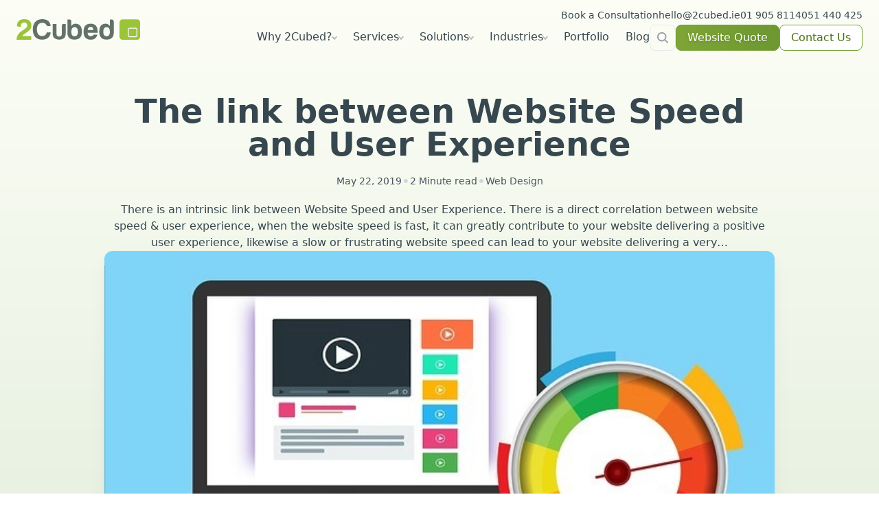

--- FILE ---
content_type: text/html; charset=UTF-8
request_url: https://2cubed.ie/blog/the-link-between-website-speed-and-user-experience/
body_size: 21703
content:
<!doctype html>
<!--          ______________________
             /\    _______  _______ \
            /  \  /\      \/\      \ \
           / _  \   \      \ \      \ \
          / /\   \   \      \ \      \ \
         / /  \   \   \______\ \______\ \
        / /    \   \  / _____/_/ _____/_ \
       / /      \_  \  /\      \/\      \ \
      / _\      / _  \   \      \ \      \ \
     / /\ \    / /\   \   \      \ \      \ \
    / /  \ \  / /  \   \   \______\ \______\ \
   / /    \ \/_/    \   \  /      / /      /  \
  / /      \_ /      \_  \_____________________\
  \ \      / _\      /   /                     /
   \ \    / /\ \    /   /  \______\ \______\  /
    \ \  / /  \ \  /   /   /      / /      / /
     \ \/_/    \ \/_  /   /      / /      / /
      \  /      \_   /   /      / /      / /
       \ \      /   /  \/______/\/______/ /
        \ \    /   /  \______\ \______\  /
         \ \  /   /   /      / /      / /
          \ \/_  /   /      / /      / /
           \    /   /      / /      / /
            \  /  \/______/\/______/ /
             \/_____________________/
Congratulations you've found our secret 2Cubed Cube xoxoxoxo!!! -->
<html data-n-head-ssr lang="en" data-n-head="%7B%22lang%22:%7B%22ssr%22:%22en%22%7D%7D" lang="en-IE">
  <head>
    <meta data-n-head="ssr" data-hid="charset" charset="utf-8"><meta data-n-head="ssr" name="viewport" content="width=device-width,initial-scale=1"><meta data-n-head="ssr" http-equiv="X-UA-Compatible" content="IE=edge"><meta data-n-head="ssr" name="format-detection" content="telephone=no"><meta data-n-head="ssr" name="msapplication-TileColor" content="#ffffff"><meta data-n-head="ssr" name="ahrefs-site-verification" content="9d25a2df205ab55ab2199614fa8fe8820d8c48784b3345577f038cf80d3bfef9"><meta data-n-head="ssr" data-hid="mobile-web-app-capable" name="mobile-web-app-capable" content="yes"><meta data-n-head="ssr" data-hid="apple-mobile-web-app-title" name="apple-mobile-web-app-title" content="2Cubed Web Design Ireland"><meta data-n-head="ssr" data-hid="description" name="description" content="There is a direct link between website speed & user experience, when the website speed is fast, your website will deliver a more positive user experience"><meta data-n-head="ssr" name="robots" content="index, follow" data-hid="robots"><meta data-n-head="ssr" name="googlebot" content="index, follow" data-hid="googlebot"><meta data-n-head="ssr" name="image" content="https://2cubed.ie/_nuxt/i/The-link-between-Website-Speed-and-User-Experience-8f9a7e.jpg" data-hid="image"><meta data-n-head="ssr" name="author" content="2Cubed" data-hid="author"><meta data-n-head="ssr" name="theme-color" content="#000000" data-hid="theme-color"><meta data-n-head="ssr" property="og:title" content="Website Speed & User Experience - 2Cubed Web Design" data-hid="og:title"><meta data-n-head="ssr" property="og:url" content="https://2cubed.ie/blog/the-link-between-website-speed-and-user-experience/" data-hid="og:url"><meta data-n-head="ssr" property="og:type" content="article" data-hid="og:type"><meta data-n-head="ssr" property="og:site_name" content="2Cubed Web Design" data-hid="og:site_name"><meta data-n-head="ssr" property="og:description" content="There is a direct link between website speed & user experience, when the website speed is fast, your website will deliver a more positive user experience" data-hid="og:description"><meta data-n-head="ssr" property="og:image" content="https://2cubed.ie/_nuxt/i/The-link-between-Website-Speed-and-User-Experience-8f9a7e.jpg" data-hid="og:image"><meta data-n-head="ssr" property="og:image:alt" content="Website Speed & User Experience" data-hid="og:image:alt"><meta data-n-head="ssr" property="og:image:width" content="1200" data-hid="og:image:width"><meta data-n-head="ssr" property="og:image:height" content="630" data-hid="og:image:height"><meta data-n-head="ssr" property="og:locale" content="en_IE" data-hid="og:locale"><meta data-n-head="ssr" name="twitter:card" content="summary_large_image" data-hid="twitter:card"><meta data-n-head="ssr" name="twitter:site" content="@2_Cubed" data-hid="twitter:site"><meta data-n-head="ssr" name="twitter:title" content="Website Speed & User Experience - 2Cubed Web Design" data-hid="twitter:title"><meta data-n-head="ssr" name="twitter:description" content="There is a direct link between website speed & user experience, when the website speed is fast, your website will deliver a more positive user experience" data-hid="twitter:description"><meta data-n-head="ssr" name="twitter:url" content="https://2cubed.ie/blog/the-link-between-website-speed-and-user-experience/" data-hid="twitter:url"><meta data-n-head="ssr" name="twitter:creator" content="@2_Cubed" data-hid="twitter:creator"><meta data-n-head="ssr" name="twitter:image" content="https://2cubed.ie/_nuxt/i/The-link-between-Website-Speed-and-User-Experience-8f9a7e.jpg" data-hid="twitter:image"><meta data-n-head="ssr" name="twitter:image:alt" content="Website Speed & User Experience" data-hid="twitter:image:alt"><meta data-n-head="ssr" property="article:publisher" content="https://www.facebook.com/2Cubed/" data-hid="article:publisher"><meta data-n-head="ssr" property="article:modified_time" content="2022-06-28T14:46:44+00:00" data-hid="article:modified_time"><title>Website Speed & User Experience - 2Cubed Web Design</title><base href="/"><link data-n-head="ssr" rel="icon" type="image/svg+xml" href="/favicon.svg"><link data-n-head="ssr" rel="apple-touch-icon" href="/icon_maskable.png" sizes="128x128"><link data-n-head="ssr" data-hid="shortcut-icon" rel="shortcut icon" href="/_nuxt/icons/icon_64x64.862dc4.png"><link data-n-head="ssr" data-hid="apple-touch-icon" rel="apple-touch-icon" href="/_nuxt/icons/icon_512x512.862dc4.png" sizes="512x512"><link data-n-head="ssr" rel="manifest" href="/_nuxt/manifest.71c8addc.json" data-hid="manifest"><link data-n-head="ssr" rel="canonical" href="https://2cubed.ie/blog/the-link-between-website-speed-and-user-experience/"><script data-n-head="ssr" type="application/ld+json">{"@context":"https://schema.org","@graph":[{"@type":"Article","@id":"https://2cubed.ie/blog/the-link-between-website-speed-and-user-experience/#article","isPartOf":{"@id":"https://2cubed.ie/blog/the-link-between-website-speed-and-user-experience/"},"author":{"name":"2Cubed","@id":"https://2cubed.ie/#/schema/person/5c08dc79e868cc842f5ee3fe6883f696"},"headline":"The link between Website Speed and User Experience","datePublished":"2019-05-22T13:33:03+00:00","dateModified":"2022-06-28T14:46:44+00:00","mainEntityOfPage":{"@id":"https://2cubed.ie/blog/the-link-between-website-speed-and-user-experience/"},"wordCount":394,"publisher":{"@id":"https://2cubed.ie/#organization"},"image":{"@id":"https://2cubed.ie/blog/the-link-between-website-speed-and-user-experience/#primaryimage"},"thumbnailUrl":"https://2cubed.ie/wp-content/uploads/2019/05/The-link-between-Website-Speed-and-User-Experience.jpg","articleSection":["Tips and Tricks","Web Design"],"inLanguage":"en-US"},{"@type":"WebPage","@id":"https://2cubed.ie/blog/the-link-between-website-speed-and-user-experience/","url":"https://2cubed.ie/blog/the-link-between-website-speed-and-user-experience/","name":"Website Speed &amp; User Experience - 2Cubed Web Design","isPartOf":{"@id":"https://2cubed.ie/#website"},"primaryImageOfPage":{"@id":"https://2cubed.ie/blog/the-link-between-website-speed-and-user-experience/#primaryimage"},"image":{"@id":"https://2cubed.ie/blog/the-link-between-website-speed-and-user-experience/#primaryimage"},"thumbnailUrl":"https://2cubed.ie/wp-content/uploads/2019/05/The-link-between-Website-Speed-and-User-Experience.jpg","datePublished":"2019-05-22T13:33:03+00:00","dateModified":"2022-06-28T14:46:44+00:00","description":"There is a direct link between website speed &amp; user experience, when the website speed is fast, your website will deliver a more positive user experience","breadcrumb":{"@id":"https://2cubed.ie/blog/the-link-between-website-speed-and-user-experience/#breadcrumb"},"inLanguage":"en-US","potentialAction":[{"@type":"ReadAction","target":["https://2cubed.ie/blog/the-link-between-website-speed-and-user-experience/"]}]},{"@type":"ImageObject","inLanguage":"en-US","@id":"https://2cubed.ie/blog/the-link-between-website-speed-and-user-experience/#primaryimage","url":"https://2cubed.ie/wp-content/uploads/2019/05/The-link-between-Website-Speed-and-User-Experience.jpg","contentUrl":"https://2cubed.ie/wp-content/uploads/2019/05/The-link-between-Website-Speed-and-User-Experience.jpg","width":640,"height":405,"caption":"Website Speed &amp; User Experience"},{"@type":"BreadcrumbList","@id":"https://2cubed.ie/blog/the-link-between-website-speed-and-user-experience/#breadcrumb","itemListElement":[{"@type":"ListItem","position":1,"name":"Home","item":"https://2cubed.ie/"},{"@type":"ListItem","position":2,"name":"The link between Website Speed and User Experience"}]},{"@type":"WebSite","@id":"https://2cubed.ie/#website","url":"https://2cubed.ie/","name":"2Cubed Web Design","description":"There is a direct link between website speed &amp; user experience, when the website speed is fast, your website will deliver a more positive user experience","publisher":{"@id":"https://2cubed.ie/#organization"},"potentialAction":[{"@type":"SearchAction","target":{"@type":"EntryPoint","urlTemplate":"https://2cubed.ie/search/?query={search_term_string}"},"query-input":{"@type":"PropertyValueSpecification","valueRequired":true,"valueName":"search_term_string"}}],"inLanguage":"en-US"},{"@type":"Organization","@id":"https://2cubed.ie/#organization","name":"2Cubed Web Design Dublin &amp; Wexford","alternateName":"2Cubed Web Design","url":"https://2cubed.ie/","logo":{"@type":"ImageObject","inLanguage":"en-US","@id":"https://2cubed.ie/#/schema/logo/image/","url":"https://2cubed.ie/wp-content/uploads/2014/01/translogo1.png","contentUrl":"https://2cubed.ie/wp-content/uploads/2014/01/translogo1.png","width":592,"height":178,"caption":"2Cubed Web Design Dublin &amp; Wexford"},"image":{"@id":"https://2cubed.ie/#/schema/logo/image/"},"sameAs":["https://www.facebook.com/2Cubed/","https://x.com/2_cubed","https://www.instagram.com/2cubed_web_design/"],"description":"There is a direct link between website speed &amp; user experience, when the website speed is fast, your website will deliver a more positive user experience","email":"hello@2cubed.ie","telephone":"+3531 905 8114","legalName":"Cubic Software Ltd t/a 2Cubed","foundingDate":"2011-03-23"},{"@type":"Person","@id":"https://2cubed.ie/#/schema/person/5c08dc79e868cc842f5ee3fe6883f696","name":"2Cubed","url":"https://2cubed.ie/blog/author/admin/"}]}</script><link rel="modulepreload" href="/_nuxt/f3c8133.modern.js" as="script"><link rel="modulepreload" href="/_nuxt/f4686dd.modern.js" as="script"><link rel="modulepreload" href="/_nuxt/2998395.modern.js" as="script"><link rel="modulepreload" href="/_nuxt/86ed915.modern.js" as="script"><link rel="modulepreload" href="/_nuxt/a91d8c1.modern.js" as="script"><link rel="modulepreload" href="/_nuxt/e1b5053.modern.js" as="script"><link rel="modulepreload" href="/_nuxt/5b1d0be.modern.js" as="script"><link rel="modulepreload" href="/_nuxt/5e455da.modern.js" as="script"><link rel="modulepreload" href="/_nuxt/ea37b85.modern.js" as="script"><style data-vue-ssr-id="9593c05c:0 49569972:0 6587d617:0 247d1374:0 09029bb4:0 104c0795:0 989c6414:0 73890bd6:0 115ee2fd:0">*,:after,:before{--tw-border-spacing-x:0;--tw-border-spacing-y:0;--tw-translate-x:0;--tw-translate-y:0;--tw-rotate:0;--tw-skew-x:0;--tw-skew-y:0;--tw-scale-x:1;--tw-scale-y:1;--tw-pan-x: ;--tw-pan-y: ;--tw-pinch-zoom: ;--tw-scroll-snap-strictness:proximity;--tw-gradient-from-position: ;--tw-gradient-via-position: ;--tw-gradient-to-position: ;--tw-ordinal: ;--tw-slashed-zero: ;--tw-numeric-figure: ;--tw-numeric-spacing: ;--tw-numeric-fraction: ;--tw-ring-inset: ;--tw-ring-offset-width:0px;--tw-ring-offset-color:#fff;--tw-ring-color:rgba(59,130,246,.5);--tw-ring-offset-shadow:0 0 transparent;--tw-ring-shadow:0 0 transparent;--tw-shadow:0 0 transparent;--tw-shadow-colored:0 0 transparent;--tw-blur: ;--tw-brightness: ;--tw-contrast: ;--tw-grayscale: ;--tw-hue-rotate: ;--tw-invert: ;--tw-saturate: ;--tw-sepia: ;--tw-drop-shadow: ;--tw-backdrop-blur: ;--tw-backdrop-brightness: ;--tw-backdrop-contrast: ;--tw-backdrop-grayscale: ;--tw-backdrop-hue-rotate: ;--tw-backdrop-invert: ;--tw-backdrop-opacity: ;--tw-backdrop-saturate: ;--tw-backdrop-sepia: ;--tw-contain-size: ;--tw-contain-layout: ;--tw-contain-paint: ;--tw-contain-style: }::backdrop{--tw-border-spacing-x:0;--tw-border-spacing-y:0;--tw-translate-x:0;--tw-translate-y:0;--tw-rotate:0;--tw-skew-x:0;--tw-skew-y:0;--tw-scale-x:1;--tw-scale-y:1;--tw-pan-x: ;--tw-pan-y: ;--tw-pinch-zoom: ;--tw-scroll-snap-strictness:proximity;--tw-gradient-from-position: ;--tw-gradient-via-position: ;--tw-gradient-to-position: ;--tw-ordinal: ;--tw-slashed-zero: ;--tw-numeric-figure: ;--tw-numeric-spacing: ;--tw-numeric-fraction: ;--tw-ring-inset: ;--tw-ring-offset-width:0px;--tw-ring-offset-color:#fff;--tw-ring-color:rgba(59,130,246,.5);--tw-ring-offset-shadow:0 0 transparent;--tw-ring-shadow:0 0 transparent;--tw-shadow:0 0 transparent;--tw-shadow-colored:0 0 transparent;--tw-blur: ;--tw-brightness: ;--tw-contrast: ;--tw-grayscale: ;--tw-hue-rotate: ;--tw-invert: ;--tw-saturate: ;--tw-sepia: ;--tw-drop-shadow: ;--tw-backdrop-blur: ;--tw-backdrop-brightness: ;--tw-backdrop-contrast: ;--tw-backdrop-grayscale: ;--tw-backdrop-hue-rotate: ;--tw-backdrop-invert: ;--tw-backdrop-opacity: ;--tw-backdrop-saturate: ;--tw-backdrop-sepia: ;--tw-contain-size: ;--tw-contain-layout: ;--tw-contain-paint: ;--tw-contain-style: }/*! tailwindcss v3.4.19 | MIT License | https://tailwindcss.com*/*,:after,:before{border:0 solid #e5e7eb;box-sizing:border-box}:after,:before{--tw-content:""}:host,html{line-height:1.5;-webkit-text-size-adjust:100%;font-family:ui-sans-serif,system-ui,-apple-system,Segoe UI,Roboto,Ubuntu,Cantarell,Noto Sans,sans-serif,"Apple Color Emoji","Segoe UI Emoji","Segoe UI Symbol","Noto Color Emoji";font-feature-settings:normal;font-variation-settings:normal;-moz-tab-size:4;-o-tab-size:4;tab-size:4;-webkit-tap-highlight-color:transparent}body{line-height:inherit;margin:0}hr{border-top-width:1px;color:inherit;height:0}abbr:where([title]){text-decoration:underline;-webkit-text-decoration:underline dotted;text-decoration:underline dotted}h1,h2,h3,h4,h5,h6{font-size:inherit;font-weight:inherit}a{color:inherit;text-decoration:inherit}b,strong{font-weight:bolder}code,kbd,pre,samp{font-family:ui-monospace,SFMono-Regular,Menlo,Monaco,Consolas,"Liberation Mono","Courier New",monospace;font-feature-settings:normal;font-size:1em;font-variation-settings:normal}small{font-size:80%}sub,sup{font-size:75%;line-height:0;position:relative;vertical-align:baseline}sub{bottom:-.25em}sup{top:-.5em}table{border-collapse:collapse;border-color:inherit;text-indent:0}button,input,optgroup,select,textarea{color:inherit;font-family:inherit;font-feature-settings:inherit;font-size:100%;font-variation-settings:inherit;font-weight:inherit;letter-spacing:inherit;line-height:inherit;margin:0;padding:0}button,select{text-transform:none}button,input:where([type=button]),input:where([type=reset]),input:where([type=submit]){-webkit-appearance:button;background-color:transparent;background-image:none}:-moz-focusring{outline:auto}:-moz-ui-invalid{box-shadow:none}progress{vertical-align:baseline}::-webkit-inner-spin-button,::-webkit-outer-spin-button{height:auto}[type=search]{-webkit-appearance:textfield;outline-offset:-2px}::-webkit-search-decoration{-webkit-appearance:none}::-webkit-file-upload-button{-webkit-appearance:button;font:inherit}summary{display:list-item}blockquote,dd,dl,figure,h1,h2,h3,h4,h5,h6,hr,p,pre{margin:0}fieldset{margin:0}fieldset,legend{padding:0}menu,ol,ul{list-style:none;margin:0;padding:0}dialog{padding:0}textarea{resize:vertical}input::-moz-placeholder,textarea::-moz-placeholder{color:#9ca3af;opacity:1}input::placeholder,textarea::placeholder{color:#9ca3af;opacity:1}[role=button],button{cursor:pointer}:disabled{cursor:default}audio,canvas,embed,iframe,img,object,svg,video{display:block;vertical-align:middle}img,video{height:auto;max-width:100%}[hidden]:where(:not([hidden=until-found])){display:none}.container{margin-left:auto;margin-right:auto;padding-left:1.5rem;padding-right:1.5rem;width:100%}@media (min-width:80rem){.container{max-width:80rem}}.prose{color:var(--tw-prose-body);max-width:65ch}.prose :where(p):not(:where([class~=not-prose],[class~=not-prose] *)){margin-bottom:1.25em;margin-top:1.25em}.prose :where([class~=lead]):not(:where([class~=not-prose],[class~=not-prose] *)){color:var(--tw-prose-lead);font-size:1.25em;line-height:1.6;margin-bottom:1.2em;margin-top:1.2em}.prose :where(a):not(:where([class~=not-prose],[class~=not-prose] *)){color:var(--tw-prose-links);font-weight:500;-webkit-text-decoration:underline;text-decoration:underline}.prose :where(strong):not(:where([class~=not-prose],[class~=not-prose] *)){color:var(--tw-prose-bold);font-weight:600}.prose :where(a strong):not(:where([class~=not-prose],[class~=not-prose] *)){color:inherit}.prose :where(blockquote strong):not(:where([class~=not-prose],[class~=not-prose] *)){color:inherit}.prose :where(thead th strong):not(:where([class~=not-prose],[class~=not-prose] *)){color:inherit}.prose :where(ol):not(:where([class~=not-prose],[class~=not-prose] *)){list-style-type:decimal;margin-bottom:1.25em;margin-top:1.25em;padding-left:1.625em}.prose :where(ol[type=A]):not(:where([class~=not-prose],[class~=not-prose] *)){list-style-type:upper-alpha}.prose :where(ol[type=a]):not(:where([class~=not-prose],[class~=not-prose] *)){list-style-type:lower-alpha}.prose :where(ol[type=A s]):not(:where([class~=not-prose],[class~=not-prose] *)){list-style-type:upper-alpha}.prose :where(ol[type=a s]):not(:where([class~=not-prose],[class~=not-prose] *)){list-style-type:lower-alpha}.prose :where(ol[type=I]):not(:where([class~=not-prose],[class~=not-prose] *)){list-style-type:upper-roman}.prose :where(ol[type=i]):not(:where([class~=not-prose],[class~=not-prose] *)){list-style-type:lower-roman}.prose :where(ol[type=I s]):not(:where([class~=not-prose],[class~=not-prose] *)){list-style-type:upper-roman}.prose :where(ol[type=i s]):not(:where([class~=not-prose],[class~=not-prose] *)){list-style-type:lower-roman}.prose :where(ol[type="1"]):not(:where([class~=not-prose],[class~=not-prose] *)){list-style-type:decimal}.prose :where(ul):not(:where([class~=not-prose],[class~=not-prose] *)){list-style-type:disc;margin-bottom:1.25em;margin-top:1.25em;padding-left:1.625em}.prose :where(ol>li):not(:where([class~=not-prose],[class~=not-prose] *))::marker{color:var(--tw-prose-counters);font-weight:400}.prose :where(ul>li):not(:where([class~=not-prose],[class~=not-prose] *))::marker{color:var(--tw-prose-bullets)}.prose :where(dt):not(:where([class~=not-prose],[class~=not-prose] *)){color:var(--tw-prose-headings);font-weight:600;margin-top:1.25em}.prose :where(hr):not(:where([class~=not-prose],[class~=not-prose] *)){border-color:var(--tw-prose-hr);border-top-width:1px;margin-bottom:3em;margin-top:3em}.prose :where(blockquote):not(:where([class~=not-prose],[class~=not-prose] *)){border-left-color:var(--tw-prose-quote-borders);border-left-width:.25rem;color:var(--tw-prose-quotes);font-style:italic;font-weight:500;margin-bottom:1.6em;margin-top:1.6em;padding-left:1em;quotes:"\201C""\201D""\2018""\2019"}.prose :where(blockquote p:first-of-type):not(:where([class~=not-prose],[class~=not-prose] *)):before{content:open-quote}.prose :where(blockquote p:last-of-type):not(:where([class~=not-prose],[class~=not-prose] *)):after{content:close-quote}.prose :where(h1):not(:where([class~=not-prose],[class~=not-prose] *)){color:var(--tw-prose-headings);font-size:2.25em;font-weight:800;line-height:1.1111111;margin-bottom:.8888889em;margin-top:0}.prose :where(h1 strong):not(:where([class~=not-prose],[class~=not-prose] *)){color:inherit;font-weight:900}.prose :where(h2):not(:where([class~=not-prose],[class~=not-prose] *)){color:var(--tw-prose-headings);font-size:1.5em;font-weight:700;line-height:1.3333333;margin-bottom:1em;margin-top:2em}.prose :where(h2 strong):not(:where([class~=not-prose],[class~=not-prose] *)){color:inherit;font-weight:800}.prose :where(h3):not(:where([class~=not-prose],[class~=not-prose] *)){color:var(--tw-prose-headings);font-size:1.25em;font-weight:600;line-height:1.6;margin-bottom:.6em;margin-top:1.6em}.prose :where(h3 strong):not(:where([class~=not-prose],[class~=not-prose] *)){color:inherit;font-weight:700}.prose :where(h4):not(:where([class~=not-prose],[class~=not-prose] *)){color:var(--tw-prose-headings);font-weight:600;line-height:1.5;margin-bottom:.5em;margin-top:1.5em}.prose :where(h4 strong):not(:where([class~=not-prose],[class~=not-prose] *)){color:inherit;font-weight:700}.prose :where(img):not(:where([class~=not-prose],[class~=not-prose] *)){margin-bottom:2em;margin-top:2em}.prose :where(picture):not(:where([class~=not-prose],[class~=not-prose] *)){display:block;margin-bottom:2em;margin-top:2em}.prose :where(video):not(:where([class~=not-prose],[class~=not-prose] *)){margin-bottom:2em;margin-top:2em}.prose :where(kbd):not(:where([class~=not-prose],[class~=not-prose] *)){border-radius:.3125rem;box-shadow:0 0 0 1px var(--tw-prose-kbd-shadows),0 3px 0 var(--tw-prose-kbd-shadows);color:var(--tw-prose-kbd);font-family:inherit;font-size:.875em;font-weight:500;padding:.1875em .375em}.prose :where(code):not(:where([class~=not-prose],[class~=not-prose] *)){color:var(--tw-prose-code);font-size:.875em;font-weight:600}.prose :where(code):not(:where([class~=not-prose],[class~=not-prose] *)):before{content:"`"}.prose :where(code):not(:where([class~=not-prose],[class~=not-prose] *)):after{content:"`"}.prose :where(a code):not(:where([class~=not-prose],[class~=not-prose] *)){color:inherit}.prose :where(h1 code):not(:where([class~=not-prose],[class~=not-prose] *)){color:inherit}.prose :where(h2 code):not(:where([class~=not-prose],[class~=not-prose] *)){color:inherit;font-size:.875em}.prose :where(h3 code):not(:where([class~=not-prose],[class~=not-prose] *)){color:inherit;font-size:.9em}.prose :where(h4 code):not(:where([class~=not-prose],[class~=not-prose] *)){color:inherit}.prose :where(blockquote code):not(:where([class~=not-prose],[class~=not-prose] *)){color:inherit}.prose :where(thead th code):not(:where([class~=not-prose],[class~=not-prose] *)){color:inherit}.prose :where(pre):not(:where([class~=not-prose],[class~=not-prose] *)){background-color:var(--tw-prose-pre-bg);border-radius:.375rem;color:var(--tw-prose-pre-code);font-size:.875em;font-weight:400;line-height:1.7142857;margin-bottom:1.7142857em;margin-top:1.7142857em;overflow-x:auto;padding:.8571429em 1.1428571em}.prose :where(pre code):not(:where([class~=not-prose],[class~=not-prose] *)){background-color:transparent;border-radius:0;border-width:0;color:inherit;font-family:inherit;font-size:inherit;font-weight:inherit;line-height:inherit;padding:0}.prose :where(pre code):not(:where([class~=not-prose],[class~=not-prose] *)):before{content:none}.prose :where(pre code):not(:where([class~=not-prose],[class~=not-prose] *)):after{content:none}.prose :where(table):not(:where([class~=not-prose],[class~=not-prose] *)){font-size:.875em;line-height:1.7142857;margin-bottom:2em;margin-top:2em;table-layout:auto;width:100%}.prose :where(thead):not(:where([class~=not-prose],[class~=not-prose] *)){border-bottom-color:var(--tw-prose-th-borders);border-bottom-width:1px}.prose :where(thead th):not(:where([class~=not-prose],[class~=not-prose] *)){color:var(--tw-prose-headings);font-weight:600;padding-bottom:.5714286em;padding-left:.5714286em;padding-right:.5714286em;vertical-align:bottom}.prose :where(tbody tr):not(:where([class~=not-prose],[class~=not-prose] *)){border-bottom-color:var(--tw-prose-td-borders);border-bottom-width:1px}.prose :where(tbody tr:last-child):not(:where([class~=not-prose],[class~=not-prose] *)){border-bottom-width:0}.prose :where(tbody td):not(:where([class~=not-prose],[class~=not-prose] *)){vertical-align:baseline}.prose :where(tfoot):not(:where([class~=not-prose],[class~=not-prose] *)){border-top-color:var(--tw-prose-th-borders);border-top-width:1px}.prose :where(tfoot td):not(:where([class~=not-prose],[class~=not-prose] *)){vertical-align:top}.prose :where(th,td):not(:where([class~=not-prose],[class~=not-prose] *)){text-align:left}.prose :where(figure>*):not(:where([class~=not-prose],[class~=not-prose] *)){margin-bottom:0;margin-top:0}.prose :where(figcaption):not(:where([class~=not-prose],[class~=not-prose] *)){color:var(--tw-prose-captions);font-size:.875em;line-height:1.4285714;margin-top:.8571429em}.prose{--tw-prose-body:#374151;--tw-prose-headings:#37474f;--tw-prose-lead:#4b5563;--tw-prose-links:#111827;--tw-prose-bold:#111827;--tw-prose-counters:#6b7280;--tw-prose-bullets:#d1d5db;--tw-prose-hr:#e5e7eb;--tw-prose-quotes:#111827;--tw-prose-quote-borders:#e5e7eb;--tw-prose-captions:#6b7280;--tw-prose-kbd:#111827;--tw-prose-kbd-shadows:rgba(17,24,39,.1);--tw-prose-code:#111827;--tw-prose-pre-code:#e5e7eb;--tw-prose-pre-bg:#1f2937;--tw-prose-th-borders:#d1d5db;--tw-prose-td-borders:#e5e7eb;--tw-prose-invert-body:#d1d5db;--tw-prose-invert-headings:#fff;--tw-prose-invert-lead:#9ca3af;--tw-prose-invert-links:#fff;--tw-prose-invert-bold:#fff;--tw-prose-invert-counters:#9ca3af;--tw-prose-invert-bullets:#4b5563;--tw-prose-invert-hr:#374151;--tw-prose-invert-quotes:#f3f4f6;--tw-prose-invert-quote-borders:#374151;--tw-prose-invert-captions:#9ca3af;--tw-prose-invert-kbd:#fff;--tw-prose-invert-kbd-shadows:hsla(0,0%,100%,.1);--tw-prose-invert-code:#fff;--tw-prose-invert-pre-code:#d1d5db;--tw-prose-invert-pre-bg:rgba(0,0,0,.5);--tw-prose-invert-th-borders:#4b5563;--tw-prose-invert-td-borders:#374151;font-size:1rem;line-height:1.75}.prose :where(picture>img):not(:where([class~=not-prose],[class~=not-prose] *)){margin-bottom:0;margin-top:0}.prose :where(li):not(:where([class~=not-prose],[class~=not-prose] *)){margin-bottom:.5em;margin-top:.5em}.prose :where(ol>li):not(:where([class~=not-prose],[class~=not-prose] *)){padding-left:.375em}.prose :where(ul>li):not(:where([class~=not-prose],[class~=not-prose] *)){padding-left:.375em}.prose :where(.prose>ul>li p):not(:where([class~=not-prose],[class~=not-prose] *)){margin-bottom:.75em;margin-top:.75em}.prose :where(.prose>ul>li>p:first-child):not(:where([class~=not-prose],[class~=not-prose] *)){margin-top:1.25em}.prose :where(.prose>ul>li>p:last-child):not(:where([class~=not-prose],[class~=not-prose] *)){margin-bottom:1.25em}.prose :where(.prose>ol>li>p:first-child):not(:where([class~=not-prose],[class~=not-prose] *)){margin-top:1.25em}.prose :where(.prose>ol>li>p:last-child):not(:where([class~=not-prose],[class~=not-prose] *)){margin-bottom:1.25em}.prose :where(ul ul,ul ol,ol ul,ol ol):not(:where([class~=not-prose],[class~=not-prose] *)){margin-bottom:.75em;margin-top:.75em}.prose :where(dl):not(:where([class~=not-prose],[class~=not-prose] *)){margin-bottom:1.25em;margin-top:1.25em}.prose :where(dd):not(:where([class~=not-prose],[class~=not-prose] *)){margin-top:.5em;padding-left:1.625em}.prose :where(hr+*):not(:where([class~=not-prose],[class~=not-prose] *)){margin-top:0}.prose :where(h2+*):not(:where([class~=not-prose],[class~=not-prose] *)){margin-top:0}.prose :where(h3+*):not(:where([class~=not-prose],[class~=not-prose] *)){margin-top:0}.prose :where(h4+*):not(:where([class~=not-prose],[class~=not-prose] *)){margin-top:0}.prose :where(thead th:first-child):not(:where([class~=not-prose],[class~=not-prose] *)){padding-left:0}.prose :where(thead th:last-child):not(:where([class~=not-prose],[class~=not-prose] *)){padding-right:0}.prose :where(tbody td,tfoot td):not(:where([class~=not-prose],[class~=not-prose] *)){padding:.5714286em}.prose :where(tbody td:first-child,tfoot td:first-child):not(:where([class~=not-prose],[class~=not-prose] *)){padding-left:0}.prose :where(tbody td:last-child,tfoot td:last-child):not(:where([class~=not-prose],[class~=not-prose] *)){padding-right:0}.prose :where(figure):not(:where([class~=not-prose],[class~=not-prose] *)){margin-bottom:2em;margin-top:2em}.prose :where(.prose>:first-child):not(:where([class~=not-prose],[class~=not-prose] *)){margin-top:0}.prose :where(.prose>:last-child):not(:where([class~=not-prose],[class~=not-prose] *)){margin-bottom:0}.pointer-events-none{pointer-events:none}.visible{visibility:visible}.collapse{visibility:collapse}.static{position:static}.fixed{position:fixed}.absolute{position:absolute}.relative{position:relative}.sticky{position:sticky}.inset-0{bottom:0;left:0;right:0;top:0}.inset-x-8{left:2rem;right:2rem}.-bottom-12{bottom:-3rem}.-left-24{left:-6rem}.-right-12{right:-3rem}.-right-16{right:-4rem}.-top-16{top:-4rem}.bottom-0{bottom:0}.bottom-6{bottom:1.5rem}.bottom-7{bottom:1.75rem}.left-0{left:0}.left-4{left:1rem}.right-0{right:0}.top-0{top:0}.top-16{top:4rem}.z-0{z-index:0}.z-10{z-index:10}.z-20{z-index:20}.z-40{z-index:40}.z-50{z-index:50}.col-span-full{grid-column:1/-1}.m-0{margin:0}.m-3{margin:.75rem}.-mx-6{margin-left:-1.5rem;margin-right:-1.5rem}.-my-1{margin-bottom:-.25rem;margin-top:-.25rem}.-my-2{margin-bottom:-.5rem;margin-top:-.5rem}.-my-2\.5{margin-bottom:-.625rem;margin-top:-.625rem}.-my-3\.5{margin-bottom:-.875rem;margin-top:-.875rem}.-my-8{margin-bottom:-2rem;margin-top:-2rem}.mx-0\.5{margin-left:.125rem;margin-right:.125rem}.mx-auto{margin-left:auto;margin-right:auto}.my-12{margin-bottom:3rem;margin-top:3rem}.my-16{margin-bottom:4rem;margin-top:4rem}.my-2{margin-bottom:.5rem;margin-top:.5rem}.my-20{margin-bottom:5rem;margin-top:5rem}.my-24{margin-bottom:6rem;margin-top:6rem}.my-32{margin-bottom:8rem;margin-top:8rem}.my-4{margin-bottom:1rem;margin-top:1rem}.my-40{margin-bottom:10rem;margin-top:10rem}.my-8{margin-bottom:2rem;margin-top:2rem}.my-auto{margin-bottom:auto;margin-top:auto}.-mb-12{margin-bottom:-3rem}.-mb-2\.5{margin-bottom:-.625rem}.-ml-2{margin-left:-.5rem}.-ml-2\.5{margin-left:-.625rem}.-mt-0\.5{margin-top:-.125rem}.-mt-12{margin-top:-3rem}.mb-1{margin-bottom:.25rem}.mb-10{margin-bottom:2.5rem}.mb-12{margin-bottom:3rem}.mb-16{margin-bottom:4rem}.mb-2{margin-bottom:.5rem}.mb-20{margin-bottom:5rem}.mb-24{margin-bottom:6rem}.mb-3{margin-bottom:.75rem}.mb-32{margin-bottom:8rem}.mb-4{margin-bottom:1rem}.mb-5{margin-bottom:1.25rem}.mb-6{margin-bottom:1.5rem}.mb-8{margin-bottom:2rem}.mb-\[-130px\]{margin-bottom:-130px}.ml-1{margin-left:.25rem}.ml-2{margin-left:.5rem}.ml-4{margin-left:1rem}.ml-6{margin-left:1.5rem}.mr-1{margin-right:.25rem}.mr-2{margin-right:.5rem}.mr-3{margin-right:.75rem}.mr-4{margin-right:1rem}.mr-6{margin-right:1.5rem}.mr-8{margin-right:2rem}.mr-auto{margin-right:auto}.mt-1{margin-top:.25rem}.mt-10{margin-top:2.5rem}.mt-12{margin-top:3rem}.mt-16{margin-top:4rem}.mt-2{margin-top:.5rem}.mt-20{margin-top:5rem}.mt-32{margin-top:8rem}.mt-4{margin-top:1rem}.mt-40{margin-top:10rem}.mt-6{margin-top:1.5rem}.mt-8{margin-top:2rem}.mt-auto{margin-top:auto}.line-clamp-3{display:-webkit-box;overflow:hidden;-webkit-box-orient:vertical;-webkit-line-clamp:3}.block{display:block}.inline-block{display:inline-block}.flex{display:flex}.table{display:table}.grid{display:grid}.hidden{display:none}.aspect-square{aspect-ratio:1/1}.h-1\.5{height:.375rem}.h-10{height:2.5rem}.h-28{height:7rem}.h-32{height:8rem}.h-8{height:2rem}.h-\[320px\]{height:320px}.h-full{height:100%}.max-h-0{max-height:0}.max-h-\[2000px\]{max-height:2000px}.max-h-\[520px\]{max-height:520px}.max-h-\[80px\]{max-height:80px}.min-h-64{min-height:16rem}.min-h-\[100px\]{min-height:100px}.min-h-\[200px\]{min-height:200px}.min-h-\[300px\]{min-height:300px}.min-h-\[320px\]{min-height:320px}.min-h-\[520px\]{min-height:520px}.min-h-\[580px\]{min-height:580px}.min-h-\[80px\]{min-height:80px}.min-h-screen{min-height:100vh}.w-1\/2{width:50%}.w-28{width:7rem}.w-36{width:9rem}.w-40{width:10rem}.w-48{width:12rem}.w-56{width:14rem}.w-8{width:2rem}.w-96{width:24rem}.w-full{width:100%}.min-w-\[280px\]{min-width:280px}.min-w-\[320px\]{min-width:320px}.max-w-2xl{max-width:42rem}.max-w-3xl{max-width:48rem}.max-w-4xl{max-width:56rem}.max-w-5xl{max-width:64rem}.max-w-7xl{max-width:80rem}.max-w-\[1420px\]{max-width:1420px}.max-w-\[450px\]{max-width:450px}.max-w-\[720px\]{max-width:720px}.max-w-full{max-width:100%}.max-w-lg{max-width:32rem}.max-w-md{max-width:28rem}.max-w-sm{max-width:24rem}.max-w-xl{max-width:36rem}.max-w-xs{max-width:20rem}.flex-1{flex:1 1 0%}.shrink{flex-shrink:1}.grow{flex-grow:1}.border-collapse{border-collapse:collapse}.scale-105{--tw-scale-x:1.05;--tw-scale-y:1.05;transform:translate(var(--tw-translate-x),var(--tw-translate-y)) rotate(var(--tw-rotate)) skewX(var(--tw-skew-x)) skewY(var(--tw-skew-y)) scaleX(1.05) scaleY(1.05)}.scale-105,.transform{transform:translate(var(--tw-translate-x),var(--tw-translate-y)) rotate(var(--tw-rotate)) skewX(var(--tw-skew-x)) skewY(var(--tw-skew-y)) scaleX(var(--tw-scale-x)) scaleY(var(--tw-scale-y))}.cursor-default{cursor:default}.cursor-pointer{cursor:pointer}.resize{resize:both}.list-none{list-style-type:none}.grid-cols-1{grid-template-columns:repeat(1,minmax(0,1fr))}.grid-cols-2{grid-template-columns:repeat(2,minmax(0,1fr))}.flex-col{flex-direction:column}.flex-wrap{flex-wrap:wrap}.items-start{align-items:flex-start}.items-end{align-items:flex-end}.items-center{align-items:center}.justify-start{justify-content:flex-start}.justify-end{justify-content:flex-end}.justify-center{justify-content:center}.justify-between{justify-content:space-between}.justify-around{justify-content:space-around}.justify-evenly{justify-content:space-evenly}.gap-1{gap:.25rem}.gap-12{gap:3rem}.gap-16{gap:4rem}.gap-2{gap:.5rem}.gap-24{gap:6rem}.gap-4{gap:1rem}.gap-6{gap:1.5rem}.gap-8{gap:2rem}.gap-x-3{-moz-column-gap:.75rem;column-gap:.75rem}.gap-x-4{-moz-column-gap:1rem;column-gap:1rem}.gap-y-12{row-gap:3rem}.gap-y-2{row-gap:.5rem}.divide-y>:not([hidden])~:not([hidden]){--tw-divide-y-reverse:0;border-bottom-width:0;border-bottom-width:calc(1px*var(--tw-divide-y-reverse));border-top-width:1px;border-top-width:calc(1px*(1 - var(--tw-divide-y-reverse)))}.divide-gray-100>:not([hidden])~:not([hidden]){--tw-divide-opacity:1;border-color:#f3f4f6;border-color:rgba(243,244,246,var(--tw-divide-opacity,1))}.divide-gray-50>:not([hidden])~:not([hidden]){--tw-divide-opacity:1;border-color:#f9fafb;border-color:rgba(249,250,251,var(--tw-divide-opacity,1))}.overflow-hidden{overflow:hidden}.overflow-x-scroll{overflow-x:scroll}.scroll-smooth{scroll-behavior:smooth}.whitespace-nowrap{white-space:nowrap}.whitespace-pre-wrap{white-space:pre-wrap}.text-balance{text-wrap:balance}.text-pretty{text-wrap:pretty}.rounded{border-radius:.25rem}.rounded-2xl{border-radius:1rem}.rounded-3xl{border-radius:1.5rem}.rounded-full{border-radius:9999px}.rounded-lg{border-radius:.5rem}.rounded-md{border-radius:.375rem}.rounded-xl{border-radius:.75rem}.rounded-b{border-bottom-left-radius:.25rem;border-bottom-right-radius:.25rem}.border{border-width:1px}.border-0{border-width:0}.border-none{border-style:none}.border-gray-300{--tw-border-opacity:1;border-color:#d1d5db;border-color:rgba(209,213,219,var(--tw-border-opacity,1))}.border-primary-dark{--tw-border-opacity:1;border-color:#5c8c29;border-color:rgba(92,140,41,var(--tw-border-opacity,1))}.bg-black{--tw-bg-opacity:1;background-color:#000;background-color:rgba(0,0,0,var(--tw-bg-opacity,1))}.bg-gray-200{--tw-bg-opacity:1;background-color:#e5e7eb;background-color:rgba(229,231,235,var(--tw-bg-opacity,1))}.bg-gray-50{--tw-bg-opacity:1;background-color:#f9fafb;background-color:rgba(249,250,251,var(--tw-bg-opacity,1))}.bg-gray-700{--tw-bg-opacity:1;background-color:#374151;background-color:rgba(55,65,81,var(--tw-bg-opacity,1))}.bg-gray-800{--tw-bg-opacity:1;background-color:#1f2937;background-color:rgba(31,41,55,var(--tw-bg-opacity,1))}.bg-light{--tw-bg-opacity:1;background-color:#f8f9fd;background-color:rgba(248,249,253,var(--tw-bg-opacity,1))}.bg-primary{--tw-bg-opacity:1;background-color:#80b437;background-color:rgba(128,180,55,var(--tw-bg-opacity,1))}.bg-white{--tw-bg-opacity:1;background-color:#fff;background-color:rgba(255,255,255,var(--tw-bg-opacity,1))}.bg-opacity-90{--tw-bg-opacity:0.9}.bg-gradient-to-r{background-image:linear-gradient(to right,var(--tw-gradient-stops))}.bg-gradient-to-t{background-image:linear-gradient(to top,var(--tw-gradient-stops))}.bg-none{background-image:none}.from-green-500{--tw-gradient-from:#22c55e var(--tw-gradient-from-position);--tw-gradient-to:rgba(34,197,94,0) var(--tw-gradient-to-position);--tw-gradient-stops:var(--tw-gradient-from),var(--tw-gradient-to)}.from-light{--tw-gradient-from:#f8f9fd var(--tw-gradient-from-position);--tw-gradient-to:rgba(248,249,253,0) var(--tw-gradient-to-position);--tw-gradient-stops:var(--tw-gradient-from),var(--tw-gradient-to)}.via-primary-100{--tw-gradient-to:rgba(153,204,82,0) var(--tw-gradient-to-position);--tw-gradient-stops:var(--tw-gradient-from),rgba(153,204,82,.322) var(--tw-gradient-via-position),var(--tw-gradient-to)}.via-white{--tw-gradient-to:hsla(0,0%,100%,0) var(--tw-gradient-to-position);--tw-gradient-stops:var(--tw-gradient-from),#fff var(--tw-gradient-via-position),var(--tw-gradient-to)}.to-primary{--tw-gradient-to:#80b437 var(--tw-gradient-to-position)}.bg-cover{background-size:cover}.bg-center{background-position:50%}.object-contain{-o-object-fit:contain;object-fit:contain}.object-cover{-o-object-fit:cover;object-fit:cover}.object-top{-o-object-position:top;object-position:top}.p-0{padding:0}.p-1\.5{padding:.375rem}.p-2{padding:.5rem}.p-3{padding:.75rem}.p-4{padding:1rem}.p-5{padding:1.25rem}.p-6{padding:1.5rem}.p-8{padding:2rem}.px-3{padding-left:.75rem;padding-right:.75rem}.px-4{padding-left:1rem;padding-right:1rem}.px-5{padding-left:1.25rem;padding-right:1.25rem}.px-6{padding-left:1.5rem;padding-right:1.5rem}.px-8{padding-left:2rem;padding-right:2rem}.py-1{padding-bottom:.25rem;padding-top:.25rem}.py-1\.5{padding-bottom:.375rem;padding-top:.375rem}.py-12{padding-bottom:3rem;padding-top:3rem}.py-16{padding-bottom:4rem;padding-top:4rem}.py-2{padding-bottom:.5rem;padding-top:.5rem}.py-2\.5{padding-bottom:.625rem;padding-top:.625rem}.py-20{padding-bottom:5rem;padding-top:5rem}.py-24{padding-bottom:6rem;padding-top:6rem}.py-3\.5{padding-bottom:.875rem;padding-top:.875rem}.py-32{padding-bottom:8rem;padding-top:8rem}.py-4{padding-bottom:1rem;padding-top:1rem}.py-5{padding-bottom:1.25rem;padding-top:1.25rem}.py-6{padding-bottom:1.5rem;padding-top:1.5rem}.py-8{padding-bottom:2rem;padding-top:2rem}.pb-10{padding-bottom:2.5rem}.pb-16{padding-bottom:4rem}.pb-6{padding-bottom:1.5rem}.pl-12{padding-left:3rem}.pr-32{padding-right:8rem}.pr-8{padding-right:2rem}.pt-20{padding-top:5rem}.pt-4{padding-top:1rem}.text-center{text-align:center}.font-sans{font-family:ui-sans-serif,system-ui,-apple-system,Segoe UI,Roboto,Ubuntu,Cantarell,Noto Sans,sans-serif,"Apple Color Emoji","Segoe UI Emoji","Segoe UI Symbol","Noto Color Emoji"}.text-2xl{font-size:1.5rem;line-height:2rem}.text-3xl{font-size:1.875rem;line-height:2.25rem}.text-4xl{font-size:2.25rem;line-height:2.5rem}.text-5xl{font-size:3rem;line-height:1}.text-8xl{font-size:6rem;line-height:1}.text-\[0px\]{font-size:0}.text-base{font-size:1rem;line-height:1.5rem}.text-lg{font-size:1.125rem;line-height:1.75rem}.text-sm{font-size:.875rem;line-height:1.25rem}.text-xl{font-size:1.25rem;line-height:1.75rem}.text-xs{font-size:.75rem;line-height:1rem}.font-bold{font-weight:700}.font-light{font-weight:300}.font-medium{font-weight:500}.font-normal{font-weight:400}.font-semibold{font-weight:600}.font-thin{font-weight:100}.uppercase{text-transform:uppercase}.italic{font-style:italic}.not-italic{font-style:normal}.leading-none{line-height:1}.leading-normal{line-height:1.5}.leading-relaxed{line-height:1.625}.leading-snug{line-height:1.375}.leading-tight{line-height:1.25}.tracking-tighter{letter-spacing:-.05em}.tracking-wider{letter-spacing:.05em}.text-gray-300{--tw-text-opacity:1;color:#d1d5db;color:rgba(209,213,219,var(--tw-text-opacity,1))}.text-gray-400{--tw-text-opacity:1;color:#9ca3af;color:rgba(156,163,175,var(--tw-text-opacity,1))}.text-gray-500{--tw-text-opacity:1;color:#6b7280;color:rgba(107,114,128,var(--tw-text-opacity,1))}.text-gray-600{--tw-text-opacity:1;color:#4b5563;color:rgba(75,85,99,var(--tw-text-opacity,1))}.text-gray-700{--tw-text-opacity:1;color:#374151;color:rgba(55,65,81,var(--tw-text-opacity,1))}.text-gray-800{--tw-text-opacity:1;color:#1f2937;color:rgba(31,41,55,var(--tw-text-opacity,1))}.text-primary{--tw-text-opacity:1;color:#80b437;color:rgba(128,180,55,var(--tw-text-opacity,1))}.text-primary-500{--tw-text-opacity:1;color:#577d1f;color:rgba(87,125,31,var(--tw-text-opacity,1))}.text-red-500{--tw-text-opacity:1;color:#ef4444;color:rgba(239,68,68,var(--tw-text-opacity,1))}.text-secondary{--tw-text-opacity:1;color:#637269;color:rgba(99,114,105,var(--tw-text-opacity,1))}.text-white{--tw-text-opacity:1;color:#fff;color:rgba(255,255,255,var(--tw-text-opacity,1))}.underline{text-decoration-line:underline}.opacity-25{opacity:.25}.opacity-75{opacity:.75}.opacity-\[\.01\]{opacity:.01}.bg-blend-multiply{background-blend-mode:multiply}.shadow-lg{--tw-shadow:0 10px 15px -3px rgba(0,0,0,.1),0 4px 6px -4px rgba(0,0,0,.1);--tw-shadow-colored:0 10px 15px -3px var(--tw-shadow-color),0 4px 6px -4px var(--tw-shadow-color);box-shadow:0 0 transparent,0 0 transparent,0 10px 15px -3px rgba(0,0,0,.1),0 4px 6px -4px rgba(0,0,0,.1);box-shadow:var(--tw-ring-offset-shadow,0 0 transparent),var(--tw-ring-shadow,0 0 transparent),var(--tw-shadow)}.shadow-md{--tw-shadow:0 4px 6px -1px rgba(0,0,0,.1),0 2px 4px -2px rgba(0,0,0,.1);--tw-shadow-colored:0 4px 6px -1px var(--tw-shadow-color),0 2px 4px -2px var(--tw-shadow-color);box-shadow:0 0 transparent,0 0 transparent,0 4px 6px -1px rgba(0,0,0,.1),0 2px 4px -2px rgba(0,0,0,.1);box-shadow:var(--tw-ring-offset-shadow,0 0 transparent),var(--tw-ring-shadow,0 0 transparent),var(--tw-shadow)}.shadow-sm{--tw-shadow:0 1px 2px 0 rgba(0,0,0,.05);--tw-shadow-colored:0 1px 2px 0 var(--tw-shadow-color);box-shadow:0 0 transparent,0 0 transparent,0 1px 2px 0 rgba(0,0,0,.05);box-shadow:var(--tw-ring-offset-shadow,0 0 transparent),var(--tw-ring-shadow,0 0 transparent),var(--tw-shadow)}.shadow-xl{--tw-shadow:0 20px 25px -5px rgba(0,0,0,.1),0 8px 10px -6px rgba(0,0,0,.1);--tw-shadow-colored:0 20px 25px -5px var(--tw-shadow-color),0 8px 10px -6px var(--tw-shadow-color);box-shadow:0 0 transparent,0 0 transparent,0 20px 25px -5px rgba(0,0,0,.1),0 8px 10px -6px rgba(0,0,0,.1);box-shadow:var(--tw-ring-offset-shadow,0 0 transparent),var(--tw-ring-shadow,0 0 transparent),var(--tw-shadow)}.shadow-gray-100{--tw-shadow-color:#f3f4f6;--tw-shadow:var(--tw-shadow-colored)}.outline-none{outline:2px solid transparent;outline-offset:2px}.outline{outline-style:solid}.invert{--tw-invert:invert(100%);filter:var(--tw-blur) var(--tw-brightness) var(--tw-contrast) var(--tw-grayscale) var(--tw-hue-rotate) invert(100%) var(--tw-saturate) var(--tw-sepia) var(--tw-drop-shadow);filter:var(--tw-blur) var(--tw-brightness) var(--tw-contrast) var(--tw-grayscale) var(--tw-hue-rotate) var(--tw-invert) var(--tw-saturate) var(--tw-sepia) var(--tw-drop-shadow)}.sepia{--tw-sepia:sepia(100%);filter:var(--tw-blur) var(--tw-brightness) var(--tw-contrast) var(--tw-grayscale) var(--tw-hue-rotate) var(--tw-invert) var(--tw-saturate) sepia(100%) var(--tw-drop-shadow)}.filter,.sepia{filter:var(--tw-blur) var(--tw-brightness) var(--tw-contrast) var(--tw-grayscale) var(--tw-hue-rotate) var(--tw-invert) var(--tw-saturate) var(--tw-sepia) var(--tw-drop-shadow)}.backdrop-filter{backdrop-filter:var(--tw-backdrop-blur) var(--tw-backdrop-brightness) var(--tw-backdrop-contrast) var(--tw-backdrop-grayscale) var(--tw-backdrop-hue-rotate) var(--tw-backdrop-invert) var(--tw-backdrop-opacity) var(--tw-backdrop-saturate) var(--tw-backdrop-sepia)}.transition{transition-duration:.15s;transition-property:color,background-color,border-color,text-decoration-color,fill,stroke,opacity,box-shadow,transform,filter,backdrop-filter;transition-timing-function:cubic-bezier(.4,0,.2,1)}.transition-all{transition-duration:.15s;transition-property:all;transition-timing-function:cubic-bezier(.4,0,.2,1)}.transition-colors{transition-duration:.15s;transition-property:color,background-color,border-color,text-decoration-color,fill,stroke;transition-timing-function:cubic-bezier(.4,0,.2,1)}.transition-transform{transition-property:transform;transition-timing-function:cubic-bezier(.4,0,.2,1)}.duration-150,.transition-transform{transition-duration:.15s}.duration-200{transition-duration:.2s}.duration-300{transition-duration:.3s}.ease-in{transition-timing-function:cubic-bezier(.4,0,1,1)}.ease-out{transition-timing-function:cubic-bezier(0,0,.2,1)}body,html{color:#37474f;max-width:100%;-webkit-tap-highlight-color:transparent}@media (min-width:768px){img{image-rendering:-webkit-optimize-contrast}}@media (max-width:768px){.mobile-aspect-square{aspect-ratio:1}.hide-on-mobile{display:none!important}}@media (min-width:1024px){.container-lg,.container-xl{padding-left:2rem;padding-right:2rem}}.container-lg,.container-xl{margin-left:auto;margin-right:auto;padding-left:1.5rem;padding-right:1.5rem}.container-lg{max-width:1420px}.container-xl{max-width:1560px}.button{align-items:center;border-radius:.5rem;border-width:1px;justify-content:center;line-height:1.25;padding:.5rem 1rem;text-align:center;--tw-text-opacity:1;background-color:#74a136;background:#000 linear-gradient(90deg,#7ea536,#6d9732);border-color:#74a136;color:#fff;color:rgba(255,255,255,var(--tw-text-opacity));outline:0!important;text-shadow:0 1px 3px rgba(82,120,27,.6);transition:all .2s ease;transition:all .2s}.button:not(.hidden){display:inline-flex}.button.lg{padding:.625rem 1.25rem}.button:active,.button:hover{background:#000 linear-gradient(90deg,#6d9732,#648d2a)}.button.secondary{--tw-text-opacity:1;background:#fff;color:#80b437;color:rgba(128,180,55,var(--tw-text-opacity));color:#487011;text-shadow:none}.button.secondary:hover{--tw-text-opacity:1;background:#fff;color:#5c8c29;color:rgba(92,140,41,var(--tw-text-opacity))}.aspect-16-9{aspect-ratio:16/9}.aspect-4-3{aspect-ratio:4/3}.hide-scrollbar::-webkit-scrollbar{display:none}.prose strong{font-weight:inherit}.the-content.prose strong{font-weight:600}.aspect-3-2{aspect-ratio:3/2}@media (min-width:768px){.column-2{-moz-columns:2;column-count:2;-moz-column-gap:100px;column-gap:100px}.md\:aspect-4-3{aspect-ratio:4/3}.md\:aspect-3-2{aspect-ratio:3/2}.md\:aspect-7-4{aspect-ratio:7/4}.md\:aspect-5-3{aspect-ratio:5/3}.md\:aspect-16-9{aspect-ratio:16/9}.md\:aspect-15-8{aspect-ratio:15/8}.md\:aspect-2-1{aspect-ratio:2/1}.md\:aspect-21-10{aspect-ratio:21/10}.md\:aspect-9-4{aspect-ratio:9/4}.md\:aspect-5-2{aspect-ratio:5/2}.large-dots{background-image:url(/images/largedots.svg);background-position:left -150px center;background-repeat:no-repeat;max-width:100%;overflow:hidden}}.line-clamp-3{display:-webkit-box;-webkit-line-clamp:3;-webkit-box-orient:vertical;overflow:hidden}.fade-up{animation:fade-up .5s ease-out forwards}@keyframes fade-up{0%{opacity:0;transform:translateY(10px)}to{opacity:1;transform:translateY(0)}}main a[title="Google+"],main a[title=Facebook],main a[title=Instagram],main a[title=LinkedIn],main a[title=Twitter]{display:none}.text-gradient-green{background:#000 -webkit-linear-gradient(#81b438,#81b438);-webkit-background-clip:text;-webkit-text-fill-color:transparent}.aspect-square{aspect-ratio:1/1}.the-content img{border-radius:1rem;width:100%}.custome-gradient-1{background-image:linear-gradient(90deg,#8dc441,#4c9731);background-size:auto}.solution-top{background:#fdfef6 linear-gradient(0deg,#e3eedd,#fdfef6);margin-top:-100px;padding-top:120px}pre{border-radius:.25rem;display:inline-block;margin-bottom:1rem;margin-top:1rem;white-space:pre-wrap;--tw-bg-opacity:1;background-color:#1f2937;background-color:rgba(31,41,55,var(--tw-bg-opacity,1));font-size:.75rem;line-height:1rem;padding:1rem;--tw-text-opacity:1;color:#fff;color:rgba(255,255,255,var(--tw-text-opacity,1));min-width:500px}@media (min-width:768px){.md\:container{margin-left:auto;margin-right:auto;padding-left:1.5rem;padding-right:1.5rem;width:100%}@media (min-width:80rem){.md\:container{max-width:80rem}}}.hover\:text-primary:hover{--tw-text-opacity:1;color:#80b437;color:rgba(128,180,55,var(--tw-text-opacity,1))}.hover\:text-primary-dark:hover{--tw-text-opacity:1;color:#5c8c29;color:rgba(92,140,41,var(--tw-text-opacity,1))}.hover\:underline:hover{text-decoration-line:underline}@media (min-width:640px){.sm\:grid-cols-2{grid-template-columns:repeat(2,minmax(0,1fr))}}@media (min-width:768px){.md\:absolute{position:absolute}.md\:-bottom-24{bottom:-6rem}.md\:left-6{left:1.5rem}.md\:top-auto{top:auto}.md\:my-16{margin-bottom:4rem;margin-top:4rem}.md\:my-32{margin-bottom:8rem;margin-top:8rem}.md\:mb-0{margin-bottom:0}.md\:mb-8{margin-bottom:2rem}.md\:ml-0{margin-left:0}.md\:mr-0{margin-right:0}.md\:mr-10{margin-right:2.5rem}.md\:mr-4{margin-right:1rem}.md\:mt-1{margin-top:.25rem}.md\:block{display:block}.md\:flex{display:flex}.md\:hidden{display:none}.md\:h-\[360px\]{height:360px}.md\:w-1\/2{width:50%}.md\:w-1\/4{width:25%}.md\:w-4\/6{width:66.666667%}.md\:w-72{width:18rem}.md\:min-w-\[300px\]{min-width:300px}.md\:min-w-\[320px\]{min-width:320px}.md\:min-w-\[420px\]{min-width:420px}.md\:min-w-\[480px\]{min-width:480px}.md\:max-w-lg{max-width:32rem}.md\:max-w-md{max-width:28rem}.md\:max-w-sm{max-width:24rem}.md\:max-w-xl{max-width:36rem}.md\:max-w-xs{max-width:20rem}.md\:flex-1{flex:1 1 0%}.md\:grid-cols-2{grid-template-columns:repeat(2,minmax(0,1fr))}.md\:grid-cols-3{grid-template-columns:repeat(3,minmax(0,1fr))}.md\:flex-row{flex-direction:row}.md\:flex-row-reverse{flex-direction:row-reverse}.md\:flex-nowrap{flex-wrap:nowrap}.md\:items-center{align-items:center}.md\:gap-12{gap:3rem}.md\:gap-16{gap:4rem}.md\:gap-24{gap:6rem}.md\:gap-6{gap:1.5rem}.md\:object-right{-o-object-position:right;object-position:right}.md\:p-12{padding:3rem}.md\:p-16{padding:4rem}.md\:p-4{padding:1rem}.md\:p-7{padding:1.75rem}.md\:p-8{padding:2rem}.md\:px-6{padding-left:1.5rem;padding-right:1.5rem}.md\:px-8{padding-left:2rem;padding-right:2rem}.md\:py-12{padding-bottom:3rem;padding-top:3rem}.md\:py-24{padding-bottom:6rem;padding-top:6rem}.md\:py-32{padding-bottom:8rem;padding-top:8rem}.md\:py-8{padding-bottom:2rem;padding-top:2rem}.md\:pb-16{padding-bottom:4rem}.md\:pr-4{padding-right:1rem}.md\:text-3xl{font-size:1.875rem;line-height:2.25rem}.md\:text-4xl{font-size:2.25rem;line-height:2.5rem}.md\:text-5xl{font-size:3rem;line-height:1}.md\:text-base{font-size:1rem;line-height:1.5rem}.md\:text-lg{font-size:1.125rem;line-height:1.75rem}.md\:opacity-75{opacity:.75}}@media (min-width:1025px){.lg\:static{position:static}.lg\:absolute{position:absolute}.lg\:-right-10{right:-2.5rem}.lg\:right-0{right:0}.lg\:my-20{margin-bottom:5rem;margin-top:5rem}.lg\:block{display:block}.lg\:flex{display:flex}.lg\:hidden{display:none}.lg\:w-40{width:10rem}.lg\:w-48{width:12rem}.lg\:w-56{width:14rem}.lg\:min-w-\[840px\]{min-width:840px}.lg\:flex-1{flex:1 1 0%}.lg\:grid-cols-1{grid-template-columns:repeat(1,minmax(0,1fr))}.lg\:grid-cols-2{grid-template-columns:repeat(2,minmax(0,1fr))}.lg\:grid-cols-3{grid-template-columns:repeat(3,minmax(0,1fr))}.lg\:grid-cols-4{grid-template-columns:repeat(4,minmax(0,1fr))}.lg\:flex-nowrap{flex-wrap:nowrap}.lg\:justify-start{justify-content:flex-start}.lg\:gap-16{gap:4rem}.lg\:gap-20{gap:5rem}.lg\:gap-24{gap:6rem}.lg\:gap-4{gap:1rem}.lg\:gap-6{gap:1.5rem}.lg\:gap-x-16{-moz-column-gap:4rem;column-gap:4rem}.lg\:gap-y-6{row-gap:1.5rem}.lg\:rounded-3xl{border-radius:1.5rem}.lg\:px-8{padding-left:2rem;padding-right:2rem}.lg\:py-0{padding-bottom:0;padding-top:0}.lg\:py-3{padding-bottom:.75rem;padding-top:.75rem}.lg\:text-3xl{font-size:1.875rem;line-height:2.25rem}.lg\:text-4xl{font-size:2.25rem;line-height:2.5rem}.lg\:text-5xl{font-size:3rem;line-height:1}.lg\:text-6xl{font-size:3.75rem;line-height:1}.lg\:text-xl{font-size:1.25rem;line-height:1.75rem}}@media (min-width:1280px){.xl\:flex{display:flex}.xl\:hidden{display:none}.xl\:grid-cols-3{grid-template-columns:repeat(3,minmax(0,1fr))}}.nuxt-progress{background-color:#000;height:2px;left:0;opacity:1;position:fixed;right:0;top:0;transition:width .1s,opacity .4s;width:0;z-index:999999}.nuxt-progress.nuxt-progress-notransition{transition:none}.nuxt-progress-failed{background-color:red}header[data-v-4accce15]{transition-duration:75ms;transition-property:all;transition-timing-function:cubic-bezier(.4,0,.2,1)}.menu-enter-active[data-v-4accce15],.menu-leave-active[data-v-4accce15]{transform-origin:top left;transition:opacity .3s,transform .3s;will-change:opacity,transform}.menu-enter[data-v-4accce15],.menu-leave-to[data-v-4accce15]{opacity:0;transform:scale(.65)}.menu-shadow[data-v-4accce15]{background-color:hsla(0,0%,100%,.9);background-color:rgba(255,255,255,var(--tw-bg-opacity,1));--tw-bg-opacity:0.9;--tw-backdrop-blur:blur(8px);backdrop-filter:blur(8px) var(--tw-backdrop-brightness) var(--tw-backdrop-contrast) var(--tw-backdrop-grayscale) var(--tw-backdrop-hue-rotate) var(--tw-backdrop-invert) var(--tw-backdrop-opacity) var(--tw-backdrop-saturate) var(--tw-backdrop-sepia);backdrop-filter:var(--tw-backdrop-blur) var(--tw-backdrop-brightness) var(--tw-backdrop-contrast) var(--tw-backdrop-grayscale) var(--tw-backdrop-hue-rotate) var(--tw-backdrop-invert) var(--tw-backdrop-opacity) var(--tw-backdrop-saturate) var(--tw-backdrop-sepia);box-shadow:0 1px 0 0 rgba(41,12,74,.05),0 1px 6px -2px rgba(41,12,74,.05),0 10px 32px -4px rgba(41,12,74,.05)}.hamburger[data-v-5991377b]{cursor:pointer;outline:2px solid transparent;outline-offset:2px;overflow:visible}a[data-v-5991377b]:active,a[data-v-5991377b]:focus{--tw-bg-opacity:1;background-color:#fff;background-color:rgba(255,255,255,var(--tw-bg-opacity,1))}.hamburger-box[data-v-5991377b]{display:inline-block;height:26px;position:relative;width:26px}.hamburger-inner[data-v-5991377b]{display:block;margin-top:-2px;top:50%}.hamburger-inner[data-v-5991377b],.hamburger-inner[data-v-5991377b]:after,.hamburger-inner[data-v-5991377b]:before{background-color:#374151;border-radius:3px;height:2px;position:absolute;transition:transform .2s ease;width:100%;will-change:transform}.hamburger-inner[data-v-5991377b]:after,.hamburger-inner[data-v-5991377b]:before{content:"";display:block}.hamburger-inner[data-v-5991377b]:before{top:-8px}.hamburger-inner[data-v-5991377b]:after{bottom:-8px}.hamburger--squeeze .hamburger-inner[data-v-5991377b]{transition-duration:75ms;transition-timing-function:cubic-bezier(.55,.055,.675,.19)}.hamburger--squeeze .hamburger-inner[data-v-5991377b]:before{transition:top 75ms ease .12s,opacity 75ms ease}.hamburger--squeeze .hamburger-inner[data-v-5991377b]:after{transition:bottom 75ms ease .12s,transform 75ms cubic-bezier(.55,.055,.675,.19)}.hamburger--squeeze.is-active .hamburger-inner[data-v-5991377b]{transform:rotate(45deg);transition-delay:.12s;transition-timing-function:cubic-bezier(.215,.61,.355,1)}.hamburger--squeeze.is-active .hamburger-inner[data-v-5991377b]:before{opacity:0;top:0;transition:top 75ms ease,opacity 75ms ease .12s}.hamburger--squeeze.is-active .hamburger-inner[data-v-5991377b]:after{bottom:0;transform:rotate(-90deg);transition:bottom 75ms ease,transform 75ms cubic-bezier(.215,.61,.355,1) .12s}.dropdown-wrap a{align-items:center;border-radius:.25rem;display:flex;padding:1.25rem 1.5rem;transition-duration:.15s;transition-property:color,background-color,border-color,text-decoration-color,fill,stroke;transition-timing-function:cubic-bezier(.4,0,.2,1)}.dropdown-wrap a:hover{background-color:rgba(153,204,82,.322)}.vsm-root{align-items:center;display:flex;justify-content:flex-end}.vsm-section_menu>*{font-weight:300;padding-left:.75rem;padding-right:.75rem}.vsm-section_menu>:first-child{padding-left:0}.vsm-section_menu>:last-child{padding-right:0}.vsm-menu{perspective:2000px}.vsm-menu .vsm-dropdown{left:0;opacity:0;pointer-events:none;position:absolute;right:0;top:50px;transform:rotateX(-15deg);transform-origin:50% -50px;transition-duration:.25s;transition-property:transform,opacity;will-change:transform,opacity;z-index:1000}.vsm-menu.vsm-dropdown-active .vsm-dropdown{opacity:1;pointer-events:auto;transform:none}.vsm-menu.vsm-dropdown-active .vsm-dropdown-section.vsm-active{pointer-events:auto}.vsm-root{margin:0;padding:0}.vsm-section{align-items:center;display:flex;list-style-type:none}.vsm-section_menu a{-webkit-tap-highlight-color:transparent}.vsm-section_menu button{background-image:none;border-style:none;outline:2px solid transparent;outline-offset:2px}.vsm-link{cursor:pointer!important;margin-bottom:-.25rem;margin-top:-.25rem;padding-bottom:.625rem;padding-top:.625rem}.vsm-link>*{display:block;position:relative}.vsm-background,.vsm-background-alt{left:0;position:absolute;top:0;transition-duration:.25s;transition-property:transform;will-change:transform}.vsm-background{overflow:hidden;--tw-bg-opacity:1;background-color:#fff;background-color:rgba(255,255,255,var(--tw-bg-opacity,1));border-radius:4px;box-shadow:0 50px 100px -20px rgba(50,50,93,.25),0 30px 60px -30px rgba(0,0,0,.3),0 -18px 60px -10px rgba(0,0,0,.025);height:400px;transform:translateX(0);transform-origin:0 0;width:380px}.vsm-background-alt{background:#f6f9fc;height:1000px;right:0}.vsm-arrow,.vsm-dropdown-container{left:0;position:absolute;transition-duration:.25s}.vsm-arrow{background:#fff;border-radius:4px 0 0 0;box-shadow:-3px -3px 5px rgba(82,95,127,.04);height:12px;margin:0 0 0 -6px;pointer-events:none;top:-6px;transform:rotate(45deg);transition-property:transform;width:12px;will-change:transform}.vsm-dropdown-container{border-radius:6px;overflow:hidden;top:0;transform:translateX(0);transition-property:transform,width,height;width:500px;will-change:transform,width,height}.vsm-dropdown-section{opacity:0;pointer-events:none;transition-duration:.25s;transition-property:transform,opacity;will-change:transform,opacity}.vsm-dropdown-section.vsm-active{opacity:1;transform:translateX(0)}.vsm-dropdown-section.vsm-left{transform:translateX(-150px)}.vsm-dropdown-section.vsm-right{transform:translateX(150px)}.vsm-dropdown-content{left:0;position:absolute;top:0}.vsm-no-transition .vsm-arrow,.vsm-no-transition .vsm-background,.vsm-no-transition .vsm-background-alt,.vsm-no-transition .vsm-dropdown-container,.vsm-no-transition .vsm-dropdown-section{transition:none}.vsm-link.vsm-has-dropdown{align-items:center;cursor:default;display:flex;gap:.5rem;white-space:nowrap}.vsm-link.vsm-has-dropdown:after{border-bottom:2px solid #bbb;border-right:2px solid #bbb;content:"";display:block;height:6px;transform:rotate(45deg);width:6px}#services-menu>a[data-v-0db3af42]{padding:1rem 1.25rem}#services-menu>a img[data-v-0db3af42]{height:64px;margin:-.875rem .75rem -.875rem -1rem;width:64px}#industries-menu>a[data-v-18a1c010]{padding:1rem 1.25rem}#industries-menu>a img[data-v-18a1c010]{height:36px;margin-right:.75rem;width:36px}.blog-hero[data-v-3b77b7fa]{background:#fdfef6 linear-gradient(0deg,#e3eedd,#fdfef6);box-shadow:inset 0 -180px 0 #fff;margin-top:-100px;padding-top:120px}.c-shadow[data-v-3b77b7fa]{box-shadow:0 4px 6px -3px rgba(41,12,74,.1),0 10px 32px -4px rgba(41,12,74,.05)}.the-content img[data-v-3b77b7fa]{width:100%}footer a:hover{--tw-text-opacity:1;color:#80b437;color:rgba(128,180,55,var(--tw-text-opacity,1))}@media (max-width:768px){.footer_menus{gap:4rem 1rem}.footer_menus>div{width:calc(50% - 1rem)}}</style><link rel="preload" href="/_nuxt/static/1769786148/blog/the-link-between-website-speed-and-user-experience/state.js" as="script"><link rel="preload" href="/_nuxt/static/1769786148/blog/the-link-between-website-speed-and-user-experience/payload.js" as="script"><link rel="preload" href="/_nuxt/static/1769786148/manifest.js" as="script">
  </head>
  <body>
    <!-- Google Tag Manager (noscript) -->
    <noscript><iframe title="Google Tag Manager" src="https://www.googletagmanager.com/ns.html?id=GTM-W4DKLKW" height="0" width="0" style="display:none;visibility:hidden"></iframe></noscript>
    <!-- End Google Tag Manager (noscript) -->
    <div data-server-rendered="true" id="__nuxt"><!----><div id="__layout"><div><header class="sticky top-0 z-20 w-full font-light" data-v-4accce15><div class="container-xl flex mx-auto py-4 gap-2 items-center justify-between min-h-[80px] lg:py-3 lg:gap-4" data-v-4accce15><span id="menu-toggle" class="-mt-0.5 -mb-2.5 p-2 hamburger hamburger--squeeze relative z-50 mr-2 -ml-2 md:hidden" data-v-5991377b data-v-4accce15><span class="hamburger-box" data-v-5991377b><span class="hamburger-inner" data-v-5991377b></span></span></span> <a href="/" aria-label="2Cubed Web Design Logo" title="2Cubed Web Design Logo" class="logo my-auto mr-auto nuxt-link-active" data-v-4accce15><svg height="30" viewBox="0 0 966.01 161.04" width="180" xmlns="http://www.w3.org/2000/svg" class="w-full"><path d="M4.69 40.81C10.1 13.55 28.86.04 60.42.04 96.5.04 115 16.58 116.7 50.37c-.7 12.12-3.75 21.43-9.15 28.18-6.14 8.4-22.54 22-49.47 40.08-7.73 4.88-11.71 9.78-12.64 14.67H115v27.74H0a87.73 87.73 0 0 1 11-39.15 93.38 93.38 0 0 1 29.75-29.13 324.87 324.87 0 0 0 34-24.4c5.15-4.19 8-10.48 8.66-18.41.94-15.79-7-23.75-23.42-24.4-17.32 0-25.76 11.18-25.53 33.32H16.62C6.32 58.75 2.34 52.7 4.69 40.81z" fill="#9bc43a"></path><path d="M199.39 160.04c-48 0-71.84-31.51-71.84-79.9 0-50 25.26-80.18 74.6-80.18 19 0 34.43 4.57 46.14 14.15 11 9.93 17.21 23.33 18.81 40.23h-19.24a15.55 15.55 0 01-14.86-9.3c-5.28-11.26-15.62-16.89-30.73-16.89-29.6 0-42.68 20.78-42.68 52.05 0 30.36 12.61 51.83 41.76 51.83 20 0 31.45-11 34.88-28.14h31c-3.08 35.88-28.23 56.15-67.84 56.15zM384.64 109.62c0 20.78-5.29 34.48-16.08 41.1a70.81 70.81 0 01-35.79 9.32 61.43 61.43 0 01-34.44-10.27c-10.55-6.62-15.84-19.86-15.84-40.19V37.04H313v78.78c0 13.46 6.89 20.09 20.66 20.09s20.65-6.63 20.65-20.09V52.09c-.2-10.05 4.62-15.05 14.69-15.05h15.56zM462.91 35.21c-15.15 0-26.63 6.15-34.44 18.71V17.85c0-10-5.07-15.31-15.16-15.31H398v103.05c0 36.3 19 54.34 56.91 54.1 37.65-.69 56.45-21 56.45-61.18-.04-41.15-16.1-62.16-48.45-63.3zm-9 98.65c-17.44 0-25.7-12.34-25.46-36.76.92-23.32 9.45-34.73 25.94-34.73s25 11.41 25.68 34.73c.02 24.42-8.71 36.76-26.14 36.76zM579.78 35.21q-55.53.33-55.6 61.87t55.08 63.47c29.83 0 46.35-14.21 53-39.71h-22.5a13.45 13.45 0 00-10.32 4.33c-6 5.71-12.73 8.68-19.8 8.68-14.84 0-22.89-9.37-24-27.85h78.56c2.26-47.27-15.87-70.79-54.42-70.79zm-23.71 49.08c2.3-16 10.11-24.21 23.19-24.21s20.66 8.23 22.48 24.21zM755.88 7.17a15.63 15.63 0 00-10.65-4.63H730v51.39c-7.79-12.56-19.51-18.72-34.66-18.72C663 36.4 647 57.42 647 98.51q0 60.17 56.45 61.14c37.86.24 56.91-17.8 56.91-54.1v-87.7a15.4 15.4 0 00-4.48-10.68zm-52 126.69c-17.42 0-25.68-12.34-25.45-36.76.92-23.32 9.38-34.7 25.91-34.7s25 11.41 25.71 34.7c-.05 24.42-8.77 36.76-26.2 36.76z" fill="#627269"></path><path d="M943.57 1.53H828.11a22.39 22.39 0 0 0-22.44 22.33v114.86a22.38 22.38 0 0 0 22.44 22.32h115.46A22.37 22.37 0 0 0 966 138.72V23.86a22.38 22.38 0 0 0-22.43-22.33z" fill="#9bc43a"></path><path d="M931.89 74.04a5.89 5.89 0 0 1 4.16 1.72 5.81 5.81 0 0 1 1.73 4.14v48.14a5.89 5.89 0 0 1-5.89 5.81h-48.36a5.89 5.89 0 0 1-5.9-5.81V79.89a5.89 5.89 0 0 1 5.9-5.86zm0-6.66h-48.36a12.58 12.58 0 0 0-12.6 12.52v48.14a12.5 12.5 0 0 0 3.69 8.86 12.7 12.7 0 0 0 8.91 3.68h48.36a12.7 12.7 0 0 0 8.91-3.68 12.5 12.5 0 0 0 3.69-8.86V79.89a12.58 12.58 0 0 0-12.6-12.52z" fill="#fff"></path></svg></a> <div class="flex flex-col justify-end flex-1 gap-2" data-v-4accce15><div class="flex justify-end gap-6 mb-1 text-sm hidden w-full xl:flex" data-v-4accce15><a href="https://calendly.com/jennifer-2cubed/30min" title="Book a Consultation" aria-label="Book a Consultation" target="_blank" rel="noopener noreferrer" class="cursor-pointer hover:underline">Book a Consultation</a> <a href="mailto:hello@2cubed.ie?subject=2Cubed%20Website%20Enquiry" title="hello@2cubed.ie" aria-label="hello@2cubed.ie" class="hover:underline">hello@2cubed.ie</a> <a href="tel:00353035319058114" title="+353(0)1 905 8114" aria-label="+353(0)1 905 8114" class="hover:underline">01 905 8114</a> <a href="tel:00353035351440425" title="+353(0)51 440 425" aria-label="+353(0)51 440 425" class="hover:underline">051 440 425</a></div> <div class="flex justify-end gap-4 hide-on-mobile" data-v-4accce15><div class="flex justify-end flex-1" data-v-4accce15><header class="vsm-menu vsm-no-transition relative z-40 hidden md:flex" data-v-4accce15><nav><ul class="vsm-root"><li class="vsm-section vsm-section_menu vsm-mob-hide"><a href="/why-us/" data-dropdown="why-us" aria-haspopup="true" aria-expanded="false" class="vsm-link vsm-has-dropdown"><span>Why 2Cubed?</span></a><a href="/services/" data-dropdown="services" aria-haspopup="true" aria-expanded="false" class="vsm-link vsm-has-dropdown"><span>Services</span></a><a href="/membership-websites/" data-dropdown="solutions" aria-haspopup="true" aria-expanded="false" class="vsm-link vsm-has-dropdown"><span>Solutions</span></a><a href="/industries/" data-dropdown="industries" aria-haspopup="true" aria-expanded="false" class="vsm-link vsm-has-dropdown"><span>Industries</span></a><a href="/web-design-portfolio/" class="vsm-link"><span>Portfolio</span></a><a href="/blog/" class="nuxt-link-active vsm-link"><span>Blog</span></a></li></ul></nav><div class="vsm-dropdown vsm-mob-hide"><div class="vsm-background"><div class="vsm-background-alt"></div></div><div class="vsm-arrow"></div><div class="vsm-dropdown-container"><div data-dropdown="why-us" aria-hidden="false" class="vsm-dropdown-section"><div class="vsm-dropdown-content"><div class="grid p-2 dropdown-wrap content"><a href="/why-us/"><img src="/_nuxt/i/menu-case-studies-106160.svg" width="56" height="56" alt="Why 2cubed" loading="lazy" fetchpriority="low" class="mr-4 -my-2 -ml-2"> <div class="leading-none"><span class="block mb-1 font-semibold whitespace-nowrap">Why 2Cubed?</span> <small class="text-gray-600 whitespace-nowrap">Reasons to choose us</small></div></a> <a href="/about-2cubed/"><img src="/_nuxt/i/menu-about-us-b99116.svg" width="56" height="56" alt="About us 2cubed web design" loading="lazy" fetchpriority="low" class="mr-4 -my-2 -ml-2"> <div class="leading-none"><span class="block mb-1 font-semibold whitespace-nowrap">About Us</span> <small class="text-gray-600 whitespace-nowrap">Learn more about us</small></div></a> <a href="/website-training/"><img src="/_nuxt/i/menu-UX-UI-1605d6.svg" width="56" height="56" alt="Website Training" loading="lazy" fetchpriority="low" class="mr-4 -my-2 -ml-2"> <div class="leading-none"><span class="block mb-1 font-semibold whitespace-nowrap">Website Training</span> <small class="text-gray-600 whitespace-nowrap">Learn how to manage your website</small></div></a> <a href="/our-team/"><img src="/_nuxt/i/menu-meet-the-team-70e546.svg" width="56" height="56" alt="Meet 2cubed" loading="lazy" fetchpriority="low" class="mr-4 -my-2 -ml-2"> <div class="leading-none"><span class="block mb-1 font-semibold whitespace-nowrap">Meet The Team</span> <small class="text-gray-600 whitespace-nowrap">Check out our teams and skills</small></div></a> <a href="/our-process/"><img src="/_nuxt/i/menu-our-process-09ce96.svg" width="56" height="56" alt="web design process" loading="lazy" fetchpriority="low" class="mr-4 -my-2 -ml-2"> <div class="leading-none"><span class="block mb-1 font-semibold whitespace-nowrap">Our Process</span> <small class="text-gray-600 whitespace-nowrap">See how we get things done</small></div></a> <a href="/testimonials/"><img src="/_nuxt/i/menu-testimonials-826518.svg" width="56" height="56" alt="2cubed Testimonials" loading="lazy" fetchpriority="low" class="mr-4 -my-2 -ml-2"> <div class="leading-none"><span class="block mb-1 font-semibold whitespace-nowrap">Testimonials</span> <small class="text-gray-600 whitespace-nowrap">Read what our customers say</small></div></a> <a href="/case-studies/"><img src="/_nuxt/i/menu-case-studies-106160.svg" width="56" height="56" alt="Website Case Studies" loading="lazy" fetchpriority="low" class="mr-4 -my-2 -ml-2"> <div class="leading-none"><span class="block mb-1 font-semibold whitespace-nowrap">Case Studies</span> <small class="text-gray-600 whitespace-nowrap">See our case studies</small></div></a></div></div></div><div data-dropdown="services" aria-hidden="false" class="vsm-dropdown-section"><div class="vsm-dropdown-content"><div class="p-2 text-base tracking-tighter w-96 dropdown-wrap content" style="min-width:840px" data-v-0db3af42><nav id="services-menu" class="grid grid-cols-2 leading-tight md:grid-cols-3" data-v-0db3af42><a href="/services/web-design-ireland/" data-v-0db3af42><img src="/_nuxt/i/menu-Web-Design-a27f88.svg" width="64" height="64" alt="Web design in Ireland" loading="lazy" title="Web design" fetchpriority="low" data-v-0db3af42>
      Web Design
    </a> <a href="/services/website-development/" data-v-0db3af42><img src="/_nuxt/i/menu-Website-Development-10d1d8.svg" width="64" height="64" alt="Web Development" loading="lazy" title="Web Development" fetchpriority="low" data-v-0db3af42>Web Development
    </a> <a href="/services/ecommerce-website-design/" data-v-0db3af42><img src="/_nuxt/i/menu-eCommerce-d63e74.svg" width="64" height="64" alt="eCommerce Web Design" loading="lazy" title=" eCommerce Web Design " fetchpriority="low" data-v-0db3af42>
      eCommerce Web Design
    </a> <a href="/services/website-management-maintenance/" data-v-0db3af42><img src="/_nuxt/i/menu-Maintenance-0450cc.svg" width="64" height="64" alt="Website Maintenance" loading="lazy" title="Website Maintenance" fetchpriority="low" data-v-0db3af42>Website Maintenance & Management
    </a> <a href="/services/responsive-web-design/" data-v-0db3af42><img src="/_nuxt/i/menu-Responsive-Web-Design-eecc9f.svg" width="64" height="64" alt="Responsive Web Design" loading="lazy" title="Responsive Web Design" fetchpriority="low" data-v-0db3af42>
      Responsive Web Design
    </a> <a href="/services/user-experience-ux-design/" data-v-0db3af42><img src="/_nuxt/i/menu-UX-UI-87ee38.svg" width="64" height="64" alt="Improve your UX/UI Website Design" loading="lazy" title="Improve your UX/UI Website Design" fetchpriority="low" data-v-0db3af42>
      UI & UX Design
    </a> <a href="/services/progressive-web-apps/" data-v-0db3af42><img src="/_nuxt/i/menu-Content-Writing-270836.svg" width="64" height="64" alt="Progressive Web Apps" loading="lazy" title="Progressive Web Apps" fetchpriority="low" data-v-0db3af42>Progressive Web Apps
    </a> <a href="/services/full-stack-web-development/" data-v-0db3af42><img src="/_nuxt/i/menu-API-0a57cc.svg" width="64" height="64" alt="Full Stack Web Development" loading="lazy" title="Full Stack Web Development" fetchpriority="low" data-v-0db3af42>Full Stack Web Development
    </a> <a href="/services/search-engine-optimisation/" data-v-0db3af42><img src="/_nuxt/i/menu-Digital-Marketing-SEO-c971ee.svg" width="64" height="64" alt="Digital Marketing & SEO" loading="lazy" title="Digital Marketing & SEO" fetchpriority="low" data-v-0db3af42>Digital Marketing & SEO
    </a> <a href="/services/brand-identity-and-logo-development/" data-v-0db3af42><img src="/_nuxt/i/menu-Brand-Identity-Logo-39a2b8.svg" width="64" height="64" alt="Brand Identity" loading="lazy" title="Brand Identity" fetchpriority="low" data-v-0db3af42>Graphic Design & Brand Identity
    </a> <a href="/services/website-redesign/" data-v-0db3af42><img src="/_nuxt/i/menu-Web-Redesign-cc160c.svg" width="64" height="64" alt="Website Redesign" loading="lazy" title="Website Redesign" fetchpriority="low" data-v-0db3af42>Website Redesign
    </a> <a href="/services/api-development/" data-v-0db3af42><img src="/_nuxt/i/menu-API-0a57cc.svg" width="64" height="64" alt="API Development" loading="lazy" title="API Development" fetchpriority="low" data-v-0db3af42>API
      Development
    </a> <a href="/services/website-consultancy/" data-v-0db3af42><img src="/_nuxt/i/menu-Web-Consultancy-803a3c.svg" width="64" height="64" alt="Website Consultancy" loading="lazy" title="Website Consultancy" fetchpriority="low" data-v-0db3af42>Website Consultancy
    </a> <a href="/services/website-content-writing/" data-v-0db3af42><img src="/_nuxt/i/menu-Content-Writing-270836.svg" width="64" height="64" alt="Content Writing" loading="lazy" title="Content Writing" fetchpriority="low" data-v-0db3af42>Content Writing
    </a> <a href="/services/headless-cms/" data-v-0db3af42><img src="/_nuxt/i/menu-Content-Writing-270836.svg" width="64" height="64" alt="Headless CMS" loading="lazy" title="Headless CMS" fetchpriority="low" data-v-0db3af42>Headless CMS
    </a></nav></div></div></div><div data-dropdown="solutions" aria-hidden="false" class="vsm-dropdown-section"><div class="vsm-dropdown-content"><div class="grid p-2 dropdown-wrap lg:min-w-[840px] lg:grid-cols-2 content"><a href="/website-accessibility/"><img src="/_nuxt/i/menu-about-us-e4fc0d.svg" width="64" height="64" alt="Website Accessibility" loading="lazy" title="Website Accessibility" fetchpriority="low" class="-my-2.5 mr-4 -ml-2.5"> <div class="leading-none"><span class="block mb-1 font-semibold whitespace-nowrap">Website Accessibility</span> <small class="text-gray-600 whitespace-nowrap">A Web that is accessible to all</small></div></a> <a href="/intranets-extranets/"><img src="/_nuxt/i/menu-API-0a57cc.svg" width="64" height="64" alt="Intranets & Extranets" loading="lazy" title="Intranets & Extranets" fetchpriority="low" class="-my-2.5 mr-4 -ml-2.5"> <div class="leading-none"><span class="block mb-1 font-semibold whitespace-nowrap">Intranets & Extranets</span> <small class="text-gray-600 whitespace-nowrap">Your Private Network</small></div></a> <a href="/wordpress-web-design-wordpress-web-development/"><img src="/_nuxt/i/menu-Website-Development-10d1d8.svg" width="64" height="64" alt="WordPress Web Design" loading="lazy" title="WordPress Web Design" fetchpriority="low" class="-my-2.5 mr-4 -ml-2.5"> <div class="leading-none"><span class="block mb-1 font-semibold whitespace-nowrap">WordPress Web Design & Development</span> <small class="text-gray-600 whitespace-nowrap">Leverage the power of WordPress</small></div></a> <a href="/website-care-plans/"><img src="/_nuxt/i/menu-health-03b78a.svg" width="64" height="64" alt="Website Health Check" loading="lazy" title="Website Health Check" fetchpriority="low" class="-my-2.5 mr-4 -ml-2.5"> <div class="leading-none"><span class="block mb-1 font-semibold whitespace-nowrap">Website Care Plans</span> <small class="text-gray-600 whitespace-nowrap">Keep your website up to date & secure</small></div></a> <a href="/hacked-website-repair/"><img src="/_nuxt/i/menu-bug-76c1dd.svg" width="64" height="64" alt="Coding Bug" loading="lazy" title="Coding Bug" fetchpriority="low" class="-my-2.5 mr-4 -ml-2.5"> <div class="leading-none"><span class="block mb-1 font-semibold whitespace-nowrap">Hacked Website Repair</span> <small class="text-gray-600 whitespace-nowrap">Recovering from an web attack</small></div></a> <a href="/website-security/"><img src="/_nuxt/i/menu-shield-aaa533.svg" width="64" height="64" alt="Website Security" loading="lazy" title="Website Security" fetchpriority="low" class="-my-2.5 mr-4 -ml-2.5"> <div class="leading-none"><span class="block mb-1 font-semibold whitespace-nowrap">Website Security</span> <small class="text-gray-600 whitespace-nowrap">Peace of mind for your business</small></div></a> <a href="/website-health-check/"><img src="/_nuxt/i/menu-heart-52df2a.svg" width="64" height="64" alt="Website Health Check" loading="lazy" title="Website Health Check" fetchpriority="low" class="-my-2.5 mr-4 -ml-2.5"> <div class="leading-none"><span class="block mb-1 font-semibold whitespace-nowrap">Website Health Check</span> <small class="text-gray-600 whitespace-nowrap">A health check for your website</small></div></a> <a href="/membership-websites/"><img src="/_nuxt/i/menu-case-studies-e4640b.svg" width="64" height="64" alt="Membership Website Design & Development" loading="lazy" title="Membership Website Design & Development" fetchpriority="low" class="-my-2.5 mr-4 -ml-2.5"> <div class="leading-none"><span class="block mb-1 font-semibold whitespace-nowrap">Membership Websites</span> <small class="text-gray-600 whitespace-nowrap">User login, membership, and subscription</small></div></a></div></div></div><div data-dropdown="industries" aria-hidden="false" class="vsm-dropdown-section"><div class="vsm-dropdown-content"><div class="p-2 text-base font-light tracking-tighter w-96 dropdown-wrap content" style="min-width:840px" data-v-18a1c010><nav id="industries-menu" class="grid grid-cols-2 leading-tight md:grid-cols-3" data-v-18a1c010><a href="/services/business-websites-ireland/" data-v-18a1c010><img src="/_nuxt/i/business-icon-697cd2.svg" width="47" height="45" alt="Business industries" loading="lazy" fetchpriority="low" title="Business industries" data-v-18a1c010>Business
      <span class="text-[0px]" data-v-18a1c010>Websites Ireland</span></a> <a href="/services/service-sector-web-design/" data-v-18a1c010><img src="/_nuxt/i/Micro_Services-d6e1a5.svg" width="47" height="45" alt="Service industries" loading="lazy" fetchpriority="low" title="Service industries" data-v-18a1c010>Service
      <span class="text-[0px]" data-v-18a1c010>Websites Ireland</span></a> <a href="/services/retail-website-design/" data-v-18a1c010><img src="/_nuxt/i/Micro_Retail-38c64f.svg" width="47" height="45" alt="Retail industries" loading="lazy" fetchpriority="low" title="Retail industries" data-v-18a1c010>Retail
      <span class="text-[0px]" data-v-18a1c010>Websites Ireland</span></a> <a href="/services/charity-non-profit-websites-ireland/" data-v-18a1c010><img src="/_nuxt/i/Micro_Non_Profit-f05c3b.svg" width="47" height="45" alt="Non-Profit & Charity industries" loading="lazy" fetchpriority="low" title="Non-Profit & Charity industries" data-v-18a1c010>Non-Profit & Charity
      <span class="text-[0px]" data-v-18a1c010>Websites Ireland</span></a> <a href="/services/healthcare-website-design/" data-v-18a1c010><img src="/_nuxt/i/Micro_Healthcare-e7b97b.svg" width="47" height="45" alt="Healthcare industries" loading="lazy" fetchpriority="low" title="Healthcare industries" data-v-18a1c010>Healthcare
      <span class="text-[0px]" data-v-18a1c010>Websites Ireland</span></a> <a href="/services/tourism-websites/" data-v-18a1c010><img src="/_nuxt/i/Micro_Tourism-5dbf1f.svg" width="47" height="45" alt="Tourism industries" loading="lazy" fetchpriority="low" title="Tourism industries" data-v-18a1c010>Tourism
      <span class="text-[0px]" data-v-18a1c010>Websites Ireland</span></a> <a href="/services/beauty-websites/" data-v-18a1c010><img src="/_nuxt/i/Micro_Beauty-4264c8.svg" width="47" height="45" alt="Beauty industries" loading="lazy" fetchpriority="low" title="Beauty industries" data-v-18a1c010>Beauty
      <span class="text-[0px]" data-v-18a1c010>Websites Ireland</span></a> <a href="/services/it-web-design/" data-v-18a1c010><img src="/_nuxt/i/Micro_IT-66560d.svg" width="47" height="45" alt="IT industries" loading="lazy" fetchpriority="low" title="IT industries" data-v-18a1c010>IT
      <span class="text-[0px]" data-v-18a1c010>Websites Ireland</span></a> <a href="/services/marketing-consultancy-web-design/" data-v-18a1c010><img src="/_nuxt/i/Micro_Marketing-843776.svg" width="47" height="45" alt="Marketing industries" loading="lazy" fetchpriority="low" title="Marketing industries" data-v-18a1c010>Marketing
      <span class="text-[0px]" data-v-18a1c010>Websites Ireland</span></a> <a href="/services/hospitality-web-design/" data-v-18a1c010><img src="/_nuxt/i/Micro_Hospitality-427366.svg" width="47" height="45" alt="Hospitality industries" loading="lazy" fetchpriority="low" title="Hospitality industries" data-v-18a1c010>Hospitality
      <span class="text-[0px]" data-v-18a1c010>Websites Ireland</span></a> <a href="/services/construction-engineering-web-design/" data-v-18a1c010><img src="/_nuxt/i/Micro_Construction-dc843d.svg" width="47" height="45" alt="Construction industries" loading="lazy" fetchpriority="low" title="Construction industries" data-v-18a1c010>Construction
      <span class="text-[0px]" data-v-18a1c010>Websites Ireland</span></a> <a href="/services/property-web-design/" data-v-18a1c010><img src="/_nuxt/i/Micro_Directory-23fcc3.svg" width="47" height="45" alt="Property Web Design" loading="lazy" fetchpriority="low" title="Property Web Design" data-v-18a1c010>Property
      <span class="text-[0px]" data-v-18a1c010>Websites Ireland</span></a> <a href="/services/school-clubs-websites/" data-v-18a1c010><img src="/_nuxt/i/Micro_Property-907df1.svg" width="47" height="45" alt="Schools / Clubs industries" loading="lazy" fetchpriority="low" title="Schools / Clubs industries" data-v-18a1c010>Schools / Clubs
      <span class="text-[0px]" data-v-18a1c010>Websites Ireland</span></a> <a href="/services/education-website-design/" data-v-18a1c010><img src="/_nuxt/i/Micro_Education-621b9d.svg" width="47" height="45" alt="Education & Clubs industries" loading="lazy" fetchpriority="low" title="Education & Clubs industries" data-v-18a1c010>Education & Clubs
      <span class="text-[0px]" data-v-18a1c010>Websites Ireland</span></a> <a href="/services/estate-agent-web-design/" data-v-18a1c010><img src="/_nuxt/i/Micro_Engineering-4f133d.svg" width="47" height="45" alt="Estate Agents industries" loading="lazy" fetchpriority="low" title="Estate Agents industries" data-v-18a1c010>Estate Agents
      <span class="text-[0px]" data-v-18a1c010>Websites Ireland</span></a></nav></div></div></div></div></div></header></div> <a href="/search/" title="Search" class="items-center justify-center hidden p-2 border rounded-lg aspect-square lg:flex" data-v-4accce15><svg xmlns="http://www.w3.org/2000/svg" width="20" height="20" fill="#9ca3b0" viewBox="0 0 512 512" data-v-4accce15><path d="M456.69 421.39L362.6 327.3a173.81 173.81 0 0 0 34.84-104.58C397.44 126.38 319.06 48 222.72 48S48 126.38 48 222.72s78.38 174.72 174.72 174.72A173.81 173.81 0 0 0 327.3 362.6l94.09 94.09a25 25 0 0 0 35.3-35.3zM97.92 222.72a124.8 124.8 0 1 1 124.8 124.8 124.95 124.95 0 0 1-124.8-124.8z" data-v-4accce15></path></svg></a> <a href="/web-design-quote/" aria-label="Website Quote" class="hidden button lg:flex whitespace-nowrap" data-v-4accce15>Website Quote</a> <a href="/contact/" aria-label="Contact Us" class="hidden button secondary xl:flex whitespace-nowrap" data-v-4accce15>Contact Us</a></div></div> <!----> <a href="/search/" title="Search" class="inline-block ml-2 md:hidden" data-v-4accce15><svg xmlns="http://www.w3.org/2000/svg" width="26" height="26" viewBox="0 0 512 512" data-v-4accce15><path d="M221.09 64a157.09 157.09 0 10157.09 157.09A157.1 157.1 0 00221.09 64z" fill="none" stroke="currentColor" stroke-miterlimit="10" stroke-width="32" data-v-4accce15></path><path fill="none" stroke="currentColor" stroke-linecap="round" stroke-miterlimit="10" stroke-width="32" d="M338.29 338.29L448 448" data-v-4accce15></path></svg></a> <a href="tel:0035319058114" title="Call Us" class="inline-block ml-2 md:hidden" data-v-4accce15><svg xmlns="http://www.w3.org/2000/svg" viewBox="0 0 512 512" width="26" height="26" class="ionicon" data-v-4accce15><path d="M451 374c-15.88-16-54.34-39.35-73-48.76-24.3-12.24-26.3-13.24-45.4.95-12.74 9.47-21.21 17.93-36.12 14.75s-47.31-21.11-75.68-49.39-47.34-61.62-50.53-76.48 5.41-23.23 14.79-36c13.22-18 12.22-21 .92-45.3-8.81-18.9-32.84-57-48.9-72.8C119.9 44 119.9 47 108.83 51.6A160.15 160.15 0 0083 65.37C67 76 58.12 84.83 51.91 98.1s-9 44.38 23.07 102.64 54.57 88.05 101.14 134.49S258.5 406.64 310.85 436c64.76 36.27 89.6 29.2 102.91 23s22.18-15 32.83-31a159.09 159.09 0 0013.8-25.8C465 391.17 468 391.17 451 374z" fill="none" stroke="currentColor" stroke-miterlimit="10" stroke-width="32" data-v-4accce15></path></svg></a> <a href="mailto:hello@2cubed.ie?subject=2Cubed%20Website%20Enquiry" title="Email 2Cubed" aria-label="Email 2Cubed" class="inline-block ml-2 md:hidden" data-v-4accce15><svg xmlns="http://www.w3.org/2000/svg" viewBox="0 0 512 512" width="28" height="28" class="ionicon" data-v-4accce15><rect x="48" y="96" width="416" height="320" rx="40" ry="40" fill="none" stroke="currentColor" stroke-linecap="round" stroke-linejoin="round" stroke-width="32" data-v-4accce15></rect><path fill="none" stroke="currentColor" stroke-linecap="round" stroke-linejoin="round" stroke-width="32" d="M112 160l144 112 144-112" data-v-4accce15></path></svg></a></div></header> <div><main data-v-3b77b7fa><div class="overflow-hidden blog-hero" data-v-3b77b7fa><div class="container relative flex flex-col items-center justify-between max-w-5xl gap-8 py-8" data-v-3b77b7fa><div class="relative flex flex-col justify-end gap-12" data-v-3b77b7fa><section class="text-center" data-v-3b77b7fa><h1 class="mb-4 text-3xl font-bold lg:text-5xl" data-v-3b77b7fa>The link between Website Speed and User Experience</h1> <div role="contentinfo" aria-label="Post metadata" class="flex flex-wrap items-center justify-center gap-2 my-4 text-sm text-center text-gray-600" data-v-3b77b7fa><!----> <time datetime="2019-05-22T13:33:03" data-v-3b77b7fa>May 22, 2019</time><span aria-hidden="true" class="text-xl text-gray-300" data-v-3b77b7fa>•</span> <span data-v-3b77b7fa>2 Minute read</span><span aria-hidden="true" class="text-xl text-gray-300" data-v-3b77b7fa>•</span> <span data-v-3b77b7fa><a href="/blog/category/web-design/" rel="category tag" data-v-3b77b7fa>Web Design</a></span></div> <div data-v-3b77b7fa><p>There is an intrinsic link between Website Speed and User Experience. There is a direct correlation between website speed & user experience, when the website speed is fast, it can greatly contribute to your website delivering a positive user experience, likewise a slow or frustrating website speed can lead to your website delivering a very…</p>
</div></section> <img src="/_nuxt/i/The-link-between-Website-Speed-and-User-Experience-3cd390.webp" width="900" height="600" alt="Website Speed & User Experience" title="The link between Website Speed and User Experience" fetchpriority="high" class="bg-white object-cover rounded-xl w-full max-h-[520px] z-10 c-shadow" data-v-3b77b7fa></div></div></div> <article class="container max-w-5xl my-12 prose the-content md:my-16" data-v-3b77b7fa><p><span style="font-weight:400">There is an intrinsic link between Website Speed and User Experience. There is a direct correlation between website speed & user experience, when the website speed is fast, it can greatly contribute to your website delivering a positive user experience, likewise a slow or frustrating website speed can lead to your website delivering a very negative user experience.</span></p>
<p><span style="font-weight:400">Considering the fact that user experience is one of the main determining factors of a website’s success this in turn means that a huge focus should always be placed on ensuring that your website’s speed is optimised to perform as efficiently as possible.</span><span style="font-weight:400"><br>
</span><span style="font-weight:400"><br>
</span><span style="font-weight:400">Here are some key ways to ensure that your website’s speed is fast:</span><span style="font-weight:400"><br>
</span></p>
<p><b>Effectively Optimising Images:</b><b><br>
</b></p>
<p><span style="font-weight:400">If the images on your website aren’t effectively optimized then they can cause your website speed to suffer greatly. The best way to ensure that your images are optimised correctly is to compress them. Image compression is when you reduce the size of an image file without reducing the quality of the image.</span></p>
<p><b>Reduce Redirects</b></p>
<p><span style="font-weight:400">Redirects are instructions that automatically take users to another location. It’s important to only have redirects when necessary as each and every redirect that you have on your website will affect your overall website speed. If you have any existing redirects that are no longer necessary then make sure to remove them to increase your website speed.</span></p>
<p><b>Removing / Deleting Old Plugins</b></p>
<p><span style="font-weight:400">If your website currently has plugins installed that have become redundant and/or are no longer active then you should remove them as that will help to make your website load faster. Plugins can be very helpful and provide a range of great functions but be sure to only have the plugins you truly need installed, otherwise the more you have the slower your website speed will be.</span></p>
<p><span style="font-weight:400">Ensuring that your website speed and performance is always efficient as possible is an ongoing battle and something that will have to be done regularly. However the time spent on this is justified as the better your website speed is the better your user experience will be and this in turn will mean that your website will perform all the better and experience more success.</span></p>
<p><span style="font-weight:400">To inquire about website design and user experience with 2Cubed please <strong><a href="https://2cubed.ie/blog/3-common-google-ads-mistakes-to-avoid-making/">get in touch</a></strong> today!</span></p>
</article> <div class="py-32 pb-16 bg-gradient-to-t from-light" data-v-3b77b7fa><div class="container"><div class="text-3xl font-semibold text-center">You might also like</div> <ul aria-label="Related web design articles" class="grid grid-cols-1 gap-8 my-12 md:gap-12 md:grid-cols-2 lg:grid-cols-3"><li><article data-aos="fade-up" data-aos-duration="500" data-aos-easing="ease-in-out-cubic" data-aos-delay="100" class="flex flex-col items-start w-full h-full overflow-hidden bg-white rounded-md shadow-sm"><a href="/blog/why-choose-a-progressive-web-app-pwa/"><img src="/_nuxt/i/2Cubed_Blog_Why-Choose-a-Progressive-Web-App-PWA_-1-6f9331.webp" width="760" height="400" alt="Why Choose a Progressive Web App (PWA? blog" loading="lazy" sizes="(max-width: 640px) 50vw, 760px" srcset="/_nuxt/i/2Cubed_Blog_Why-Choose-a-Progressive-Web-App-PWA_-1-384312.webp 320w, /_nuxt/i/2Cubed_Blog_Why-Choose-a-Progressive-Web-App-PWA_-1-6f9331.webp 760w" fetchpriority="low" title="2Cubed_Blog_Why Choose a Progressive Web App (PWA)_ (1)"></a> <div class="flex items-end justify-between w-full px-5 mt-4 mb-4"><div class="flex gap-2"><a href="/blog/category/news/" class="text-sm text-gradient-green hover:text-primary-dark">News</a><a href="/blog/category/web-design/" class="text-sm text-gradient-green hover:text-primary-dark">Web Design</a></div> <span class="text-xs text-gray-500">2 MINUTE READ</span></div> <a href="/blog/why-choose-a-progressive-web-app-pwa/" class="flex-1"><div class="px-5 mb-5"><h2 class="mb-2 text-lg font-semibold leading-tight">Why Choose a Progressive Web App (PWA)?</h2> <div class="font-light leading-tight text-gray-600 line-clamp-3"><p>A Progressive Web App delivers an app-like experience on the web. Some features PWAs have include functioning smoothly across all devices, quick load times, and can even work offline.</p>
</div></div></a></article></li><li><article data-aos="fade-up" data-aos-duration="500" data-aos-easing="ease-in-out-cubic" data-aos-delay="200" class="flex flex-col items-start w-full h-full overflow-hidden bg-white rounded-md shadow-sm"><a href="/blog/is-it-time-to-move-on-from-wordpress/"><img src="/_nuxt/i/2Cubed_Blog_Is-it-time-to-move-on-from-WordPress_-34a1e5.webp" width="760" height="400" alt="Graphic for Is it time to move on from WordPress" loading="lazy" sizes="(max-width: 640px) 50vw, 760px" srcset="/_nuxt/i/2Cubed_Blog_Is-it-time-to-move-on-from-WordPress_-4be4f7.webp 320w, /_nuxt/i/2Cubed_Blog_Is-it-time-to-move-on-from-WordPress_-34a1e5.webp 760w" fetchpriority="low" title="2Cubed_Blog_Is it time to move on from WordPress_"></a> <div class="flex items-end justify-between w-full px-5 mt-4 mb-4"><div class="flex gap-2"><a href="/blog/category/web-design/" class="text-sm text-gradient-green hover:text-primary-dark">Web Design</a></div> <span class="text-xs text-gray-500">4 MINUTE READ</span></div> <a href="/blog/is-it-time-to-move-on-from-wordpress/" class="flex-1"><div class="px-5 mb-5"><h2 class="mb-2 text-lg font-semibold leading-tight">Is it time to move on from WordPress?</h2> <div class="font-light leading-tight text-gray-600 line-clamp-3"><p>Is your WordPress website starting to feel slow, clunky, or difficult to scale? You’re not alone. Many businesses find themselves limited by traditional CMS setups as customer expectations grow. In this article, we explore common pain points and why moving to a Headless CMS could be the smart, future-proof choice for your business.</p>
</div></div></a></article></li><li><article data-aos="fade-up" data-aos-duration="500" data-aos-easing="ease-in-out-cubic" data-aos-delay="300" class="flex flex-col items-start w-full h-full overflow-hidden bg-white rounded-md shadow-sm"><a href="/blog/common-mistakes-that-are-hurting-your-business/"><img src="/_nuxt/i/2Cubed_5-common-web-mistakes-df8523.webp" width="760" height="400" alt="2Cubed_5 common web mistakes" loading="lazy" sizes="(max-width: 640px) 50vw, 760px" srcset="/_nuxt/i/2Cubed_5-common-web-mistakes-d230fa.webp 320w, /_nuxt/i/2Cubed_5-common-web-mistakes-df8523.webp 760w" fetchpriority="low" title="2Cubed_5 common web mistakes"></a> <div class="flex items-end justify-between w-full px-5 mt-4 mb-4"><div class="flex gap-2"><a href="/blog/category/news/" class="text-sm text-gradient-green hover:text-primary-dark">News</a><a href="/blog/category/tips-and-tricks/" class="text-sm text-gradient-green hover:text-primary-dark">Tips and Tricks</a></div> <span class="text-xs text-gray-500">3 MINUTE READ</span></div> <a href="/blog/common-mistakes-that-are-hurting-your-business/" class="flex-1"><div class="px-5 mb-5"><h2 class="mb-2 text-lg font-semibold leading-tight">5 Common Website Mistakes That Are Hurting Your Online Business (And How to Fix Them)</h2> <div class="font-light leading-tight text-gray-600 line-clamp-3"><p>In today’s age your website is often the first interaction a potential customer will have with your business. However many businesses can make critical mistakes that damage their websites. This blog will explore a few common mistakes that we have found businesses make. </p>
</div></div></a></article></li></ul></div></div></main> <footer class="bg-light"><div class="py-16 container-xl"><div class="flex flex-wrap justify-between gap-12"><div class="flex flex-col w-full lg:flex-1"><a href="/" aria-label="2Cubed Web Design Logo" title="2Cubed Web Design Logo" class="logo mr-auto nuxt-link-active"><svg height="30" viewBox="0 0 966.01 161.04" width="180" xmlns="http://www.w3.org/2000/svg" class="w-full"><path d="M4.69 40.81C10.1 13.55 28.86.04 60.42.04 96.5.04 115 16.58 116.7 50.37c-.7 12.12-3.75 21.43-9.15 28.18-6.14 8.4-22.54 22-49.47 40.08-7.73 4.88-11.71 9.78-12.64 14.67H115v27.74H0a87.73 87.73 0 0 1 11-39.15 93.38 93.38 0 0 1 29.75-29.13 324.87 324.87 0 0 0 34-24.4c5.15-4.19 8-10.48 8.66-18.41.94-15.79-7-23.75-23.42-24.4-17.32 0-25.76 11.18-25.53 33.32H16.62C6.32 58.75 2.34 52.7 4.69 40.81z" fill="#9bc43a"></path><path d="M199.39 160.04c-48 0-71.84-31.51-71.84-79.9 0-50 25.26-80.18 74.6-80.18 19 0 34.43 4.57 46.14 14.15 11 9.93 17.21 23.33 18.81 40.23h-19.24a15.55 15.55 0 01-14.86-9.3c-5.28-11.26-15.62-16.89-30.73-16.89-29.6 0-42.68 20.78-42.68 52.05 0 30.36 12.61 51.83 41.76 51.83 20 0 31.45-11 34.88-28.14h31c-3.08 35.88-28.23 56.15-67.84 56.15zM384.64 109.62c0 20.78-5.29 34.48-16.08 41.1a70.81 70.81 0 01-35.79 9.32 61.43 61.43 0 01-34.44-10.27c-10.55-6.62-15.84-19.86-15.84-40.19V37.04H313v78.78c0 13.46 6.89 20.09 20.66 20.09s20.65-6.63 20.65-20.09V52.09c-.2-10.05 4.62-15.05 14.69-15.05h15.56zM462.91 35.21c-15.15 0-26.63 6.15-34.44 18.71V17.85c0-10-5.07-15.31-15.16-15.31H398v103.05c0 36.3 19 54.34 56.91 54.1 37.65-.69 56.45-21 56.45-61.18-.04-41.15-16.1-62.16-48.45-63.3zm-9 98.65c-17.44 0-25.7-12.34-25.46-36.76.92-23.32 9.45-34.73 25.94-34.73s25 11.41 25.68 34.73c.02 24.42-8.71 36.76-26.14 36.76zM579.78 35.21q-55.53.33-55.6 61.87t55.08 63.47c29.83 0 46.35-14.21 53-39.71h-22.5a13.45 13.45 0 00-10.32 4.33c-6 5.71-12.73 8.68-19.8 8.68-14.84 0-22.89-9.37-24-27.85h78.56c2.26-47.27-15.87-70.79-54.42-70.79zm-23.71 49.08c2.3-16 10.11-24.21 23.19-24.21s20.66 8.23 22.48 24.21zM755.88 7.17a15.63 15.63 0 00-10.65-4.63H730v51.39c-7.79-12.56-19.51-18.72-34.66-18.72C663 36.4 647 57.42 647 98.51q0 60.17 56.45 61.14c37.86.24 56.91-17.8 56.91-54.1v-87.7a15.4 15.4 0 00-4.48-10.68zm-52 126.69c-17.42 0-25.68-12.34-25.45-36.76.92-23.32 9.38-34.7 25.91-34.7s25 11.41 25.71 34.7c-.05 24.42-8.77 36.76-26.2 36.76z" fill="#627269"></path><path d="M943.57 1.53H828.11a22.39 22.39 0 0 0-22.44 22.33v114.86a22.38 22.38 0 0 0 22.44 22.32h115.46A22.37 22.37 0 0 0 966 138.72V23.86a22.38 22.38 0 0 0-22.43-22.33z" fill="#9bc43a"></path><path d="M931.89 74.04a5.89 5.89 0 0 1 4.16 1.72 5.81 5.81 0 0 1 1.73 4.14v48.14a5.89 5.89 0 0 1-5.89 5.81h-48.36a5.89 5.89 0 0 1-5.9-5.81V79.89a5.89 5.89 0 0 1 5.9-5.86zm0-6.66h-48.36a12.58 12.58 0 0 0-12.6 12.52v48.14a12.5 12.5 0 0 0 3.69 8.86 12.7 12.7 0 0 0 8.91 3.68h48.36a12.7 12.7 0 0 0 8.91-3.68 12.5 12.5 0 0 0 3.69-8.86V79.89a12.58 12.58 0 0 0-12.6-12.52z" fill="#fff"></path></svg></a> <div class="flex gap-4 text-secondary mt-8 mb-10"><a href="https://twitter.com/2_Cubed/" target="_blank" rel="noopener noreferrer" aria-label="twitter icon" title="Twitter"><svg xmlns="http://www.w3.org/2000/svg" width="20" height="20" viewBox="0 0 24 24" fill="currentColor"><path d="M21.534 7.113A9.822 9.822 0 0 0 24 4.559v-.001c-.893.391-1.843.651-2.835.777a4.894 4.894 0 0 0 2.165-2.719 9.845 9.845 0 0 1-3.12 1.191 4.919 4.919 0 0 0-8.511 3.364c0 .39.033.765.114 1.122-4.09-.2-7.71-2.16-10.142-5.147a4.962 4.962 0 0 0-.674 2.487c0 1.704.877 3.214 2.186 4.089A4.863 4.863 0 0 1 .96 9.116v.054a4.943 4.943 0 0 0 3.942 4.835c-.401.11-.837.162-1.29.162-.315 0-.633-.018-.931-.084.637 1.948 2.447 3.381 4.597 3.428a9.89 9.89 0 0 1-6.101 2.098c-.403 0-.79-.018-1.177-.067a13.856 13.856 0 0 0 7.548 2.208c8.683 0 14.342-7.244 13.986-14.637z"></path></svg></a> <a href="https://www.instagram.com/2cubed_web_design/" target="_blank" rel="noopener noreferrer" aria-label="instagram icon" title="Instagram"><svg xmlns="http://www.w3.org/2000/svg" width="20" height="20" viewBox="0 0 24 24" fill="currentColor"><path d="M12.004 5.838a6.157 6.157 0 0 0-6.158 6.158 6.157 6.157 0 0 0 6.158 6.158 6.157 6.157 0 0 0 6.158-6.158 6.157 6.157 0 0 0-6.158-6.158zm0 10.155a3.996 3.996 0 1 1 3.997-3.997 3.995 3.995 0 0 1-3.997 3.997z"></path> <path d="M16.948.076c-2.208-.103-7.677-.098-9.887 0-1.942.091-3.655.56-5.036 1.941C-.283 4.325.012 7.435.012 11.996c0 4.668-.26 7.706 2.013 9.979 2.317 2.316 5.472 2.013 9.979 2.013 4.624 0 6.22.003 7.855-.63 2.223-.863 3.901-2.85 4.065-6.419.104-2.209.098-7.677 0-9.887-.198-4.213-2.459-6.768-6.976-6.976zm3.495 20.372c-1.513 1.513-3.612 1.378-8.468 1.378-5 0-7.005.074-8.468-1.393-1.685-1.677-1.38-4.37-1.38-8.453 0-5.525-.567-9.504 4.978-9.788 1.274-.045 1.649-.06 4.856-.06l.045.03c5.329 0 9.51-.558 9.761 4.986.057 1.265.07 1.645.07 4.847-.001 4.942.093 6.959-1.394 8.453z"></path> <circle cx="18.406" cy="5.595" r="1.439"></circle></svg></a> <a href="https://www.facebook.com/2Cubed/" target="_blank" rel="noopener noreferrer" aria-label="facebook icon" title="FaceBook"><svg xmlns="http://www.w3.org/2000/svg" width="20" height="20" viewBox="0 0 24 24" fill="currentColor"><path d="M15.997 3.985h2.191V.169C17.81.117 16.51 0 14.996 0c-3.159 0-5.323 1.987-5.323 5.639V9H6.187v4.266h3.486V24h4.274V13.267h3.345l.531-4.266h-3.877V6.062c.001-1.233.333-2.077 2.051-2.077z"></path></svg></a> <a href="https://www.linkedin.com/company/2cubed-ie/" target="_blank" rel="noopener noreferrer" aria-label="linkedin icon" title="LinkedIn"><svg xmlns="http://www.w3.org/2000/svg" width="20" height="20" viewBox="0 0 448 448" fill="currentColor"><path d="M100.28 448H7.4V148.9h92.88zM53.79 108.1C24.09 108.1 0 83.5 0 53.8a53.79 53.79 0 0 1 107.58 0c0 29.7-24.1 54.3-53.79 54.3zM447.9 448h-92.68V302.4c0-34.7-.7-79.2-48.29-79.2-48.29 0-55.69 37.7-55.69 76.7V448h-92.78V148.9h89.08v40.8h1.3c12.4-23.5 42.69-48.3 87.88-48.3 94 0 111.28 61.9 111.28 142.3V448z"></path></svg></a> <a href="https://wa.me/message/WGN2CH3353VHM1?src=qr" aria-label="whatsapp icon" title="WhatsApp" target="_blank" rel="noopener noreferrer"><svg xmlns="http://www.w3.org/2000/svg" width="24" height="24" viewBox="0 0 24 24" fill="currentColor" style="margin-top:-2px"><path d="M16.75 13.96c.25.13.41.2.46.3.06.11.04.61-.21 1.18-.2.56-1.24 1.1-1.7 1.12-.46.02-.47.36-2.96-.73-2.49-1.09-3.99-3.75-4.11-3.92-.12-.17-.96-1.38-.92-2.61.05-1.22.69-1.8.95-2.04.24-.26.51-.29.68-.26h.47c.15 0 .36-.06.55.45l.69 1.87c.06.13.1.28.01.44l-.27.41-.39.42c-.12.12-.26.25-.12.5.12.26.62 1.09 1.32 1.78.91.88 1.71 1.17 1.95 1.3.24.14.39.12.54-.04l.81-.94c.19-.25.35-.19.58-.11l1.67.88M12 2a10 10 0 0 1 10 10 10 10 0 0 1-10 10c-1.97 0-3.8-.57-5.35-1.55L2 22l1.55-4.65A9.969 9.969 0 0 1 2 12 10 10 0 0 1 12 2m0 2a8 8 0 0 0-8 8c0 1.72.54 3.31 1.46 4.61L4.5 19.5l2.89-.96A7.95 7.95 0 0 0 12 20a8 8 0 0 0 8-8 8 8 0 0 0-8-8z"></path></svg></a></div> <p>© 2026 2Cubed. All rights reserved.</p></div> <div class="flex flex-wrap justify-between flex-1 footer_menus gap-y-12 lg:flex-nowrap lg:gap-6"><div class="w-1/2 lg:w-56"><div class="mb-2 font-bold">Wexford Office</div> <address class="mt-1 mb-4 not-italic">
            Unit 19 Woodbine
            <br>Business Park <br>New Ross <br>Co. Wexford <br>Ireland
          </address> <a href="mailto:wexford@2cubed.ie" class="py-1.5 block lg:py-0">wexford@2cubed.ie</a> <a href="tel:0035351440425" class="py-1.5 block lg:py-0">+353 51 440 425</a> <a href="tel:00353873427149" class="py-1.5 block lg:py-0">+353 87 342 7149</a></div> <div class="w-1/2 lg:w-56"><div class="mb-2 font-bold">Dublin Office</div> <address class="mt-1 mb-4 not-italic">
            Angelsea House
            <br>63 Carysfort Avenue <br>Blackrock <br>Co Dublin <br>Ireland
          </address> <a href="mailto:dublin@2cubed.ie" class="py-1.5 block lg:py-0">dublin@2cubed.ie</a> <a href="tel:0035319058114" class="py-1.5 block lg:py-0">+353 1 905 8114</a> <a href="tel:00353873427149" class="py-1.5 block lg:py-0">+353 87 342 7149</a></div> <div class="w-1/2 lg:w-56"><div class="mb-2 font-bold">Quick Links</div> <ul data-fetch-key="menu_quick_links1"><li class="mt-2 md:mt-1"><a href="/contact/" class="inline-block py-1 leading-tight lg:py-0">Contact Us</a></li><li class="mt-2 md:mt-1"><a href="/service-locations/" class="inline-block py-1 leading-tight lg:py-0">Service Locations</a></li><li class="mt-2 md:mt-1"><a href="/about-2cubed/" class="inline-block py-1 leading-tight lg:py-0">About us</a></li><li class="mt-2 md:mt-1"><a href="/web-design-portfolio/" class="inline-block py-1 leading-tight lg:py-0">Portfolio</a></li><li class="mt-2 md:mt-1"><a href="/services/" class="inline-block py-1 leading-tight lg:py-0">Services</a></li><li class="mt-2 md:mt-1"><a href="/testimonials/" class="inline-block py-1 leading-tight lg:py-0">Reviews</a></li><li class="mt-2 md:mt-1"><a href="/website-performance/" class="inline-block py-1 leading-tight lg:py-0">Performance Checker</a></li><li class="mt-2 md:mt-1"><a href="/website-audit/" class="inline-block py-1 leading-tight lg:py-0">Professional Website Audit Services</a></li><li class="mt-2 md:mt-1"><a href="/careers/" class="inline-block py-1 leading-tight lg:py-0">Careers in Web Design, Graphic Design & Web Development in Ireland</a></li> </ul></div> <div class="w-1/2 lg:w-56"><div class="mb-2 font-bold">Resources</div> <ul data-fetch-key="menu_resources3"><li class="mt-2 md:mt-1"><a href="/terms-and-conditions/" class="inline-block py-1 leading-tight lg:py-0">Terms and Conditions</a></li><li class="mt-2 md:mt-1"><a href="/gdpr-statement/" class="inline-block py-1 leading-tight lg:py-0">GDPR Statement</a></li><li class="mt-2 md:mt-1"><a href="/cookie-policy/" class="inline-block py-1 leading-tight lg:py-0">Cookie & Privacy Policy</a></li><li class="mt-2 md:mt-1"><a href="/disclaimer/" class="inline-block py-1 leading-tight lg:py-0">Disclaimer</a></li><li class="mt-2 md:mt-1"><a href="/support/" class="inline-block py-1 leading-tight lg:py-0">Client Support</a></li><li class="mt-2 md:mt-1"><a href="/sitemap/" class="inline-block py-1 leading-tight lg:py-0">Sitemap</a></li><li class="mt-2 md:mt-1"><a href="/2cubed-newsletter/" class="inline-block py-1 leading-tight lg:py-0">2Cubed Newsletter</a></li><li class="mt-2 md:mt-1"><a href="/search/" class="inline-block py-1 leading-tight lg:py-0">Search 2Cubed Website</a></li><li class="mt-2 md:mt-1"><a href="/website-accessibility-statement/" class="inline-block py-1 leading-tight lg:py-0">Website Accessibility Statement</a></li> </ul></div></div></div></div></footer> <div></div></div></div></div></div><script defer src="/_nuxt/static/1769786148/blog/the-link-between-website-speed-and-user-experience/state.js"></script><script>!function(){var e=document,t=e.createElement("script");if(!("noModule"in t)&&"onbeforeload"in t){var n=!1;e.addEventListener("beforeload",(function(e){if(e.target===t)n=!0;else if(!e.target.hasAttribute("nomodule")||!n)return;e.preventDefault()}),!0),t.type="module",t.src=".",e.head.appendChild(t),t.remove()}}()</script><script nomodule src="/_nuxt/337192d.js" defer></script><script type="module" src="/_nuxt/f3c8133.modern.js" defer></script><script nomodule src="/_nuxt/9ba644f.js" defer></script><script type="module" src="/_nuxt/a91d8c1.modern.js" defer></script><script nomodule src="/_nuxt/1f86971.js" defer></script><script type="module" src="/_nuxt/e1b5053.modern.js" defer></script><script nomodule src="/_nuxt/d481e7b.js" defer></script><script type="module" src="/_nuxt/5b1d0be.modern.js" defer></script><script nomodule src="/_nuxt/0b75ae2.js" defer></script><script type="module" src="/_nuxt/5e455da.modern.js" defer></script><script nomodule src="/_nuxt/ac5f8a7.js" defer></script><script type="module" src="/_nuxt/ea37b85.modern.js" defer></script><script nomodule src="/_nuxt/55ebb2d.js" defer></script><script type="module" src="/_nuxt/f4686dd.modern.js" defer></script><script nomodule src="/_nuxt/a64b6b1.js" defer></script><script type="module" src="/_nuxt/2998395.modern.js" defer></script><script nomodule src="/_nuxt/61e7927.js" defer></script><script type="module" src="/_nuxt/86ed915.modern.js" defer></script>
  </body>
</html>


--- FILE ---
content_type: application/javascript; charset=UTF-8
request_url: https://2cubed.ie/_nuxt/94b2106.modern.js
body_size: 5118
content:
(window.webpackJsonp=window.webpackJsonp||[]).push([[82,12,41,42,43],{332:function(e,t,n){var content=n(339);content.__esModule&&(content=content.default),"string"==typeof content&&(content=[[e.i,content,""]]),content.locals&&(e.exports=content.locals);(0,n(35).default)("d5ae8b90",content,!0,{sourceMap:!1})},333:function(e,t,n){"use strict";n.r(t);n(37),n(23),n(85),n(48),n(36);var r={name:"ServiceHeader",props:{page:{type:Object,required:!0}},computed:{isSvg(){var e;return(null===(e=this.page.featuredImage)||void 0===e?void 0:e.node.sourceUrl.endsWith(".svg"))||!1},isPng(){var e;return(null===(e=this.page.featuredImage)||void 0===e?void 0:e.node.sourceUrl.endsWith(".png"))||!1},linkContainsHash(){var e;return null===(e=this.page.pageIntro)||void 0===e||null===(e=e.buttonUrl)||void 0===e?void 0:e.includes("#")},pageTitleLength(){return this.page.title.length},relativeUrl(){var e,t=null===(e=this.page)||void 0===e||null===(e=e.pageIntro)||void 0===e?void 0:e.buttonUrl;return"string"==typeof t&&t?t?null==t?void 0:t.replace(/^https?:\/\/[^/]+/,""):t:""}}},o=n(4),component=Object(o.a)(r,(function(){var e=this,t=e._self._c;return t("div",{staticClass:"overflow-hidden large-dots"},[t("div",{staticClass:"container relative flex-wrap items-center justify-between gap-6 py-6 md:flex md:flex-nowrap md:py-8 md:aspect-21-10 lg:gap-20"},[t("div",{staticClass:"w-full mb-8 md:max-w-lg",class:{"md:max-w-xl":e.pageTitleLength>36}},[t("h1",{staticClass:"mb-4 text-3xl font-bold leading-tight md:text-4xl lg:text-5xl",class:{"lg:text-5xl":e.pageTitleLength>36},domProps:{innerHTML:e._s(e.page.title)}}),e._v(" "),e.page.pageIntro.intro?t("div",{staticClass:"prose md:max-w-lg text-balance",domProps:{innerHTML:e._s(e.page.pageIntro.intro)}}):e._e(),e._v(" "),e.page.pageIntro&&e.page.pageIntro.buttonLabel&&!e.linkContainsHash?t("NuxtLink",{staticClass:"mt-8 button lg",attrs:{to:e.relativeUrl}},[e._v(e._s(e.page.pageIntro.buttonLabel))]):e._e(),e._v(" "),e.page.pageIntro.buttonLabel&&e.linkContainsHash?t("a",{staticClass:"mt-8 button lg",attrs:{href:e.page.pageIntro.buttonUrl}},[e._v(e._s(e.page.pageIntro.buttonLabel))]):e._e()],1),e._v(" "),e.page.featuredImage?[e.isSvg||e.isPng?t("div",{staticClass:"flex-1"},[t("NuxtImg",{staticClass:"object-contain md:object-right rounded-2xl min-h-[200px] w-full z-10 overflow-hidden aspect-3-2",attrs:{width:"620",height:"500",src:e.page.featuredImage.node.sourceUrl,alt:e.page.featuredImage.node.altText||e.page.featuredImage.node.title,title:e.page.featuredImage.node.title,quality:"100",fit:"outside",format:"webp",fetchpriority:"high"}})],1):t("NuxtPicture",{staticClass:"flex-1",attrs:{format:"webp",width:"620",height:"500",fit:"outside",quality:"100",imgAttrs:{class:"object-cover rounded-2xl min-h-[200px] w-full z-10 overflow-hidden aspect-3-2",title:e.page.featuredImage.node.title||e.featuredImage.node.altText,fetchpriority:"high"},sizes:"sm:100vw md:50vw lg:600px",src:e.page.featuredImage.node.sourceUrl,alt:e.page.featuredImage.node.altText||e.page.featuredImage.node.title}})]:e._e()],2)])}),[],!1,null,null,null);t.default=component.exports},338:function(e,t,n){"use strict";n(332)},339:function(e,t,n){var r=n(34)((function(i){return i[1]}));r.push([e.i,".has-link[data-v-df29cb08]{cursor:pointer;transition:all .25s ease}.has-link[data-v-df29cb08]:hover{--tw-translate-y:-0.25rem;transform:translate(var(--tw-translate-x),-.25rem) rotate(var(--tw-rotate)) skewX(var(--tw-skew-x)) skewY(var(--tw-skew-y)) scaleX(var(--tw-scale-x)) scaleY(var(--tw-scale-y));transform:translate(var(--tw-translate-x),var(--tw-translate-y)) rotate(var(--tw-rotate)) skewX(var(--tw-skew-x)) skewY(var(--tw-skew-y)) scaleX(var(--tw-scale-x)) scaleY(var(--tw-scale-y));--tw-shadow:0 20px 25px -5px rgba(0,0,0,.1),0 8px 10px -6px rgba(0,0,0,.1);--tw-shadow-colored:0 20px 25px -5px var(--tw-shadow-color),0 8px 10px -6px var(--tw-shadow-color);box-shadow:0 0 transparent,0 0 transparent,0 20px 25px -5px rgba(0,0,0,.1),0 8px 10px -6px rgba(0,0,0,.1);box-shadow:var(--tw-ring-offset-shadow,0 0 transparent),var(--tw-ring-shadow,0 0 transparent),var(--tw-shadow)}h3[data-v-df29cb08]{font-size:1.25rem;line-height:1.75rem;margin-bottom:.25rem}@media (min-width:768px){h3[data-v-df29cb08]{margin-bottom:.5rem}}",""]),r.locals={},e.exports=r},340:function(e,t,n){"use strict";n.r(t);var r={name:"ServiceCard",props:["icon","title","link"],mixins:[n(123).a],computed:{cardLink(){return this.link?this.link:""}}},o=(n(338),n(4)),component=Object(o.a)(r,(function(){var e=this,t=e._self._c;return e.link?t("NuxtLink",{staticClass:"p-4 pb-6 bg-white cursor-default rounded-2xl has-link md:p-7",attrs:{to:e.forceTrailingSlash(e.link)}},[t("NuxtImg",{staticClass:"inline-block mb-4 d-square md:mb-8",attrs:{width:"75",height:"75",alt:e.title,title:e.title,src:e.icon,loading:"lazy"}}),e._v(" "),t("div",{staticClass:"text-lg"},[e._v(e._s(e.title))]),e._v(" "),t("p",{staticClass:"text-sm font-light leading-tight md:text-base"},[e._t("default")],2)],1):t("div",{staticClass:"p-4 pb-6 bg-white cursor-default rounded-3xl md:p-7"},[t("NuxtImg",{staticClass:"inline-block mb-4 d-square md:mb-8",attrs:{width:"75",height:"75",alt:e.title,title:e.title,src:e.icon,loading:"lazy"}}),e._v(" "),t("div",{staticClass:"text-lg"},[e._v(e._s(e.title))]),e._v(" "),t("p",{staticClass:"text-sm font-light leading-tight md:text-base"},[e._t("default")],2)],1)}),[],!1,null,"df29cb08",null);t.default=component.exports},341:function(e,t){var n={kind:"Document",definitions:[{kind:"OperationDefinition",operation:"query",name:{kind:"Name",value:"getServiceCards"},variableDefinitions:[],directives:[],selectionSet:{kind:"SelectionSet",selections:[{kind:"Field",name:{kind:"Name",value:"serviceCards"},arguments:[],directives:[],selectionSet:{kind:"SelectionSet",selections:[{kind:"Field",name:{kind:"Name",value:"serviceCards"},arguments:[],directives:[],selectionSet:{kind:"SelectionSet",selections:[{kind:"Field",name:{kind:"Name",value:"cards"},arguments:[],directives:[],selectionSet:{kind:"SelectionSet",selections:[{kind:"Field",name:{kind:"Name",value:"title"},arguments:[],directives:[]},{kind:"Field",name:{kind:"Name",value:"slug"},arguments:[],directives:[]},{kind:"Field",name:{kind:"Name",value:"link"},arguments:[],directives:[]},{kind:"Field",name:{kind:"Name",value:"info"},arguments:[],directives:[]},{kind:"Field",name:{kind:"Name",value:"svgIcon"},arguments:[],directives:[],selectionSet:{kind:"SelectionSet",selections:[{kind:"Field",name:{kind:"Name",value:"sourceUrl"},arguments:[],directives:[]}]}}]}}]}}]}}]}}],loc:{start:0,end:194}};n.loc.source={body:"query getServiceCards {\n  serviceCards {\n    serviceCards {\n      cards {\n        title\n        slug\n        link\n        info\n        svgIcon {\n          sourceUrl\n        }\n      }\n    }\n  }\n}",name:"GraphQL request",locationOffset:{line:1,column:1}};function r(e,t){if("FragmentSpread"===e.kind)t.add(e.name.value);else if("VariableDefinition"===e.kind){var n=e.type;"NamedType"===n.kind&&t.add(n.name.value)}e.selectionSet&&e.selectionSet.selections.forEach((function(e){r(e,t)})),e.variableDefinitions&&e.variableDefinitions.forEach((function(e){r(e,t)})),e.definitions&&e.definitions.forEach((function(e){r(e,t)}))}var o={};function l(e,t){for(var i=0;i<e.definitions.length;i++){var element=e.definitions[i];if(element.name&&element.name.value==t)return element}}n.definitions.forEach((function(e){if(e.name){var t=new Set;r(e,t),o[e.name.value]=t}})),e.exports=n,e.exports.getServiceCards=function(e,t){var n={kind:e.kind,definitions:[l(e,t)]};e.hasOwnProperty("loc")&&(n.loc=e.loc);var r=o[t]||new Set,d=new Set,c=new Set;for(r.forEach((function(e){c.add(e)}));c.size>0;){var v=c;c=new Set,v.forEach((function(e){d.has(e)||(d.add(e),(o[e]||new Set).forEach((function(e){c.add(e)})))}))}return d.forEach((function(t){var r=l(e,t);r&&n.definitions.push(r)})),n}(n,"getServiceCards")},342:function(e,t,n){"use strict";n.r(t);var r=n(6),o=(n(37),n(48),n(341)),l=n.n(o),d={name:"ServicesCards",data:()=>({serviceCards:null}),fetch(){var e=this;return Object(r.a)((function*(){var{serviceCards:t}=yield e.$graphql.default.request(l.a);e.serviceCards=t.serviceCards.cards}))()},fetchKey:"serviceCards",props:{services:{type:Array,default:null}},computed:{serv(){return this.services||["web-design","web-development","ecommerce","website-maintenance","responsive-design","ui-ux","content-writing","digital-marketing-seo"]},cardsToShow(){return this.serviceCards.filter((e=>this.serv.includes(e.slug)))}}},c=n(4),component=Object(c.a)(d,(function(){var e=this,t=e._self._c;return e.serviceCards?t("div",{staticClass:"grid grid-cols-2 gap-4 md:gap-6 lg:grid-cols-4"},e._l(e.cardsToShow,(function(n,r){return t("ServiceCard",{key:n.slug,attrs:{link:n.link,icon:n.svgIcon.sourceUrl,title:n.title,"data-aos":"fade-up","data-aos-duration":"500","data-aos-easing":"ease-in-out-cubic","data-aos-delay":100*r}},[e._v(e._s(n.info))])})),1):e._e()}),[],!1,null,null,null);t.default=component.exports;installComponents(component,{ServiceCard:n(340).default})},347:function(e,t,n){"use strict";n.d(t,"a",(function(){return r}));n(58);var r={data:()=>({formLoaded:!1}),methods:{loadForm(e,t){try{if(!e&&!t||this.formLoaded)return;var n=e.startsWith("#")?e:"#".concat(e),r="https://js.hsforms.net/forms/embed/v2.js";if(document.querySelector('script[src="'.concat(r,'"]')))this.creatForm(n,t);else{var script=document.createElement("script");script.src=r,document.body.appendChild(script),script.addEventListener("load",(()=>{try{this.creatForm(n,t)}catch(e){console.warn("Error creating HubSpot form:",e)}}))}}catch(e){console.warn("Error loading HubSpot form:",e)}},creatForm(e,t){window.hbspt.forms.create({region:"na1",target:e,portalId:"20362912",formId:t}),this.formLoaded=!0}}}},366:function(e,t,n){"use strict";n.r(t);var r=n(347),o={name:"ContactForm",props:{slice:{type:Object,default:null}},mixins:[r.a],mounted(){this.loadForm("#green-contact-form","0e54b933-b5d0-46c2-a57b-c8cabdb6a068")}},l=n(4),component=Object(l.a)(o,(function(){var e=this,t=e._self._c;return t("div",{staticClass:"mx-auto text-white max-w-[1420px] py-12 px-6 custome-gradient-1 md:px-8 lg:rounded-3xl lg:my-20"},[t("div",{staticClass:"flex flex-wrap justify-between w-full gap-12 md:container lg:gap-16"},[t("section",{staticClass:"md:max-w-xs text-balance"},[e.slice&&e.slice.heading?t("div",{staticClass:"pr-8 text-3xl font-semibold"},[e._v(e._s(e.slice.heading))]):t("div",{staticClass:"pr-8 text-3xl font-semibold"},[e._v("Get in touch today and let's turn your vision into reality")]),e._v(" "),e.slice&&"dublin"==e.slice.location?[t("div",{staticClass:"mt-12 text-lg font-thin"},[e._v("CALL US")]),e._v(" "),t("a",{staticClass:"block text-2xl",attrs:{href:"tel:0035351440425"}},[e._v("Dublin Office: +353 1 905 8114")]),e._v(" "),t("div",{staticClass:"mt-12 text-lg font-thin"},[e._v("EMAIL US")]),e._v(" "),t("a",{staticClass:"block text-2xl",attrs:{href:"mailto:dublin@2cubed.ie"}},[e._v("dublin@2cubed.ie")])]:e.slice&&"wexford"==e.slice.location?[t("div",{staticClass:"mt-12 text-lg font-thin"},[e._v("CALL US")]),e._v(" "),t("a",{staticClass:"block text-2xl",attrs:{href:"tel:0035351440425"}},[e._v("Wexford Office: +353 51 440 425")]),e._v(" "),t("div",{staticClass:"mt-12 text-lg font-thin"},[e._v("EMAIL US")]),e._v(" "),t("a",{staticClass:"block text-2xl",attrs:{href:"mailto:wexford@2cubed.ie"}},[e._v("wexford@2cubed.ie")])]:[t("div",{staticClass:"mt-12 text-lg font-thin"},[e._v("CALL US")]),e._v(" "),t("a",{staticClass:"block text-2xl",attrs:{href:"tel:0035351440425"}},[e._v("Wexford Office: +353 51 440 425")]),e._v(" "),t("a",{staticClass:"block text-2xl",attrs:{href:"tel:0035351440425"}},[e._v("Dublin Office: +353 1 905 8114")]),e._v(" "),t("div",{staticClass:"mt-12 text-lg font-thin"},[e._v("EMAIL US")]),e._v(" "),t("a",{staticClass:"block text-2xl",attrs:{href:"mailto:hello@2cubed.ie"}},[e._v("hello@2cubed.ie")])]],2),e._v(" "),t("div",{staticClass:"w-full md:flex-1",attrs:{id:"green-contact-form"}})])])}),[],!1,null,null,null);t.default=component.exports},521:function(e,t,n){"use strict";n.r(t);var r=n(6),o=n(331),l=n.n(o),d={asyncData:e=>Object(r.a)((function*(){var{$graphql:t,route:n,params:r}=e;try{var{page:o}=yield t.default.request(l.a,{slug:n.path});return{page:o}}catch(e){console.log(e)}}))(),head(){return this.$yoastHead.head.call(this)}},c=n(4),component=Object(c.a)(d,(function(){var e=this,t=e._self._c;return t("main",[t("ServiceHeader",{attrs:{page:e.page}}),e._v(" "),t("div",{staticClass:"container mt-20 mb-32"},[t("div",[t("span",{staticClass:"inline-block mb-6 text-primary"},[e._v("WHAT WE DO")]),e._v(" "),t("h2",{staticClass:"max-w-md mb-8 text-4xl font-semibold"},[e._v("Web Design & eCommerce Website Services")]),e._v(" "),t("p",{staticClass:"max-w-full mb-8 prose column-2"},[e._v("\n        Your website is the online face of your organisation. You want to make it as professional and appealing to your target audience as possible. Getting\n        to the root of what will make your website a digital masterpiece in both design and development at every stage of your journey is what we aim to\n        achieve. As an award-winning web design company, we have vast experience designing and developing unique websites that suit your needs. At 2Cubed we\n        provide a range of online services for small and medium enterprises including "),t("NuxtLink",{attrs:{to:"/services/web-design-ireland/"}},[e._v("web design")]),e._v(",\n        "),t("NuxtLink",{attrs:{to:"/services/website-maintenance/"}},[e._v("Website Maintenance")]),e._v(" and\n        "),t("NuxtLink",{attrs:{to:"/services/ecommerce-website-design/"}},[e._v("eCommerce web design")]),e._v(". We have designed and developed a wide range of websites that are\n        personalised to your individual business objectives, online shop development, and\n        "),t("NuxtLink",{attrs:{to:"/services/mobile-app-development/"}},[e._v("mobile apps")]),e._v(" for businesses from all sectors. Specialists in\n        "),t("NuxtLink",{attrs:{to:"/services/ecommerce-website-design/"}},[e._v("online shop development")]),e._v(" (ecommerce), mobile apps, progressive web apps, we create\n        bespoke websites and applications which reflect your brand identity, while also helping you increase traffic and most importantly, improve your\n        business.\n      ")],1)])]),e._v(" "),t("div",{staticClass:"py-32 bg-light large-dots"},[t("div",{staticClass:"container"},[t("span",{staticClass:"inline-block mb-6 text-primary"},[e._v("OUR SERVICES")]),e._v(" "),t("h2",{staticClass:"max-w-lg mb-8 text-4xl font-semibold"},[e._v("Design, Development & Maintenance")]),e._v(" "),t("p",{staticClass:"max-w-full mb-8 font-light prose column-2"},[e._v("\n        Every idea has a story waiting to be told and we are here to help you to deliver that to your customers. We are a full service, results driven digital\n        agency specialising in website design and development. We are focused on delivering functional websites that exceed clients' expectations and\n        performance. We offer web design services to companies all over "),t("NuxtLink",{attrs:{to:"/services/web-design-ireland/"}},[e._v("Ireland")]),e._v(". We believe that it's\n        'Your Web Strategy' and we are here to deliver and understanding our clients' needs and delivering best in class results are at the forefront of what\n        we do. We specialise in Website Development, Design, API Development, eCommerce, Marketing and Content Management (CMS) and full website maintenance\n        and management.\n      ")],1),e._v(" "),t("ServicesCards",{staticClass:"mt-32"})],1)]),e._v(" "),t("div",{staticClass:"container my-32"},[t("div",{staticClass:"flex flex-wrap items-center justify-around w-full gap-8"},[t("NuxtImg",{attrs:{width:"475",height:"395",src:"/images/launch.svg",alt:"Website launch and deployment process illustration",loading:"lazy"}}),e._v(" "),t("div",{staticClass:"w-full max-w-lg md:w-1/2"},[t("span",{staticClass:"inline-block my-4 text-gradient-green"},[e._v("FULL SERVICE AGENCY")]),e._v(" "),t("h3",{staticClass:"mb-8 text-3xl font-semibold"},[e._v("We Take Your Project From Inception Stage All The Way To Launch")]),e._v(" "),t("p",{staticClass:"max-w-full mb-8 font-light prose"},[e._v("\n          2Cubed provide a range of online services for small and medium enterprises including web design, Website Maintenance and eCommerce web design. As an\n          award-winning web design company, we've designed and developed unique websites, online shop development, and mobile apps for businesses from all\n          sectors. We create bespoke websites and applications which reflect your brand identity, while also helping you increase traffic, and most\n          importantly, improve your business.\n          "),t("br"),e._v(" "),t("br"),e._v("With our own in-house app developer, graphic designer, digital marketer/content writer, project manager and expert website developers, we can\n          provide a complete all-in-one service that designs and develops your project from inception to launch. We can also help with a range of additional\n          services including "),t("NuxtLink",{attrs:{to:"/services/get-the-most-from-social-media/"}},[e._v("Social Media")]),e._v(",\n          "),t("NuxtLink",{attrs:{to:"/services/search-engine-optimisation/"}},[e._v("Digital Marketing")]),e._v(",\n          "),t("NuxtLink",{attrs:{to:"/services/google-apps-set-up-and-support/"}},[e._v("Google Apps and Google Analytics Setup")]),e._v(". 2Cubed Web Design Wexford and Dublin\n          also helps monitor and assist your progress post-launch, so that you're given every chance of growing your website or application into a booming\n          online business.\n        ")],1)])],1)]),e._v(" "),t("div",{staticClass:"py-32 bg-light large-dots"},[t("div",{staticClass:"container"},[t("span",{staticClass:"inline-block mb-6 text-primary"},[e._v("EXTRA SERVICES")]),e._v(" "),t("h2",{staticClass:"max-w-xl mb-8 text-4xl font-semibold"},[e._v("Additional Services That We Offer")]),e._v(" "),t("p",{staticClass:"mb-8 font-light"},[e._v("\n        On top of the wide range of services we offer an additional set of digital services are available to help take your website and business to the next\n        level. We can help you with; domain name, hosting, content creation, email, website redesign, API development, brand identity, logo design and we\n        offer an expert website consultancy service.\n      ")]),e._v(" "),t("ServicesCards",{staticClass:"mt-32",attrs:{services:["website-consultancy","website-redesign","api-development","brand-identity-and-logo-design","domain-name","hosting","content-creation","email"]}})],1)]),e._v(" "),t("ContactForm")],1)}),[],!1,null,null,null);t.default=component.exports;installComponents(component,{ServiceHeader:n(333).default,ServicesCards:n(342).default,ContactForm:n(366).default})}}]);

--- FILE ---
content_type: application/javascript; charset=UTF-8
request_url: https://2cubed.ie/_nuxt/static/1769786148/why-us/payload.js
body_size: 9976
content:
__NUXT_JSONP__("/why-us", (function(a,b,c,d,e,f,g,h,i,j,k,l,m,n,o,p,q,r,s,t,u,v,w,x,y,z,A,B,C,D){return {data:[{page:{title:"Why Choose 2Cubed as Your Trusted Web Design & Development Partner?",content:"\u003Cdiv class=\"flex flex-col md:flex-row items-center text-center justify-center p-8 text-black\" style=\"background: rgba(146, 199, 72, 0.25);\"\u003E\n\u003Cp class=\"section-para mb-4\"\u003EYour website is the online face of your organisation. You want to make it as professional and appealing to your target audience as possible.\u003Cbr \u002F\u003EGiven the competition and options available out there, let us give you some reasons why you should choose 2Cubed as your professional website designer.\u003C\u002Fp\u003E\n\u003C\u002Fdiv\u003E\n\u003Cdiv class=\"flex flex-col md:flex-row items-center justify-center p-8 text-teal\" style=\"flex-wrap: nowrap;\"\u003E\n\u003Cdiv\u003E\n\u003Ch2 class=\"font-display text-2xl mb-8 max-w-md\"\u003EOur Content Expert\u003C\u002Fh2\u003E\n\u003Cp class=\"leading-tight font-thin section-para\"\u003EWe have an in house content expert. Stephen’s job is to ensure that your website communicates your message correctly for online. If you are struggling with what to say online, Stephen is here to help. It’s a difficult thing to describe your business so that it sounds impressive and ranks highly on Google. Stephen will assist you in creating the right content for your website.\u003C\u002Fp\u003E\n\u003C\u002Fdiv\u003E\n\u003Cdiv class=\"text-center\" style=\"min-width: 180px;\"\u003E\u003Cimg decoding=\"async\" class=\"mt-8 md:m-0 inline-block\" src=\"https:\u002F\u002F2cubed.ie\u002Fwp-content\u002Fuploads\u002F2019\u002F08\u002Fthe-brief.png\" alt=\"Grow your user experience\" \u002F\u003E\u003C\u002Fdiv\u003E\n\u003C\u002Fdiv\u003E\n\u003Cdiv class=\"flex flex-col md:flex-row items-center text-center justify-center p-8 text-white bg-cover text-shadow darken-bg-25\" style=\"background-image: url('https:\u002F\u002F2cubed.ie\u002Fwp-content\u002Fuploads\u002F2020\u002F04\u002Fbespoke-websites.jpg');\"\u003E\n\u003Ch2 class=\"font-display text-2xl mb-8\"\u003EBuilding Bespoke Websites\u003C\u002Fh2\u003E\n\u003Cp class=\"section-para mb-4 font-thin\"\u003EWe have in house software engineers here. That have skills spanning across apps, database development, website development, bespoke interface design. No challenge is too big for us. We are software engineers that love a challenge. We do integrations with accountancy systems, stock systems, CRM and websites. We love web based software and on a daily basis build web services that integrate with other systems that enhance and create efficiency for our customers. Some of which are Sage 50, Zoho, Capsule CRM, Woo Commerce, Kashflow and other stock management systems.\u003C\u002Fp\u003E\n\u003C\u002Fdiv\u003E\n\u003Cdiv class=\"flex flex-col md:flex-row items-center justify-center p-8 text-teal text-left\" style=\"background: rgba(146, 199, 72, 0.25); flex-wrap: nowrap;\"\u003E\n\u003Cdiv\u003E\n\u003Ch2 class=\"font-display text-2xl mb-8 max-w-md text-green-900\"\u003EOur In House Development Team\u003C\u002Fh2\u003E\n\u003Cp class=\"leading-tight font-thin section-para text-green-900\"\u003EWe have an in house content expert. Stephen’s job is to ensure that your website communicates your message correctly for online. If you are struggling with what to say online, Stephen is here to help. It’s a difficult thing to describe your business so that it sounds impressive and ranks highly on Google. Stephen will assist you in creating the right content for your website.\u003C\u002Fp\u003E\n\u003C\u002Fdiv\u003E\n\u003Cdiv class=\"text-center\" style=\"min-width: 180px;\"\u003E\u003Cimg decoding=\"async\" class=\"mt-8 md:m-0 inline-block md:mr-5 md:ml-8\" src=\"https:\u002F\u002F2cubed.ie\u002Fwp-content\u002Fuploads\u002F2020\u002F04\u002Fclock-1.png\" alt=\"Clock\" \u002F\u003E\u003C\u002Fdiv\u003E\n\u003C\u002Fdiv\u003E\n\u003Cdiv class=\"flex flex-col md:flex-row items-center text-center justify-center p-8 text-white bg-cover text-shadow darken-bg-25\" style=\"background-image: url('https:\u002F\u002F2cubed.ie\u002Fwp-content\u002Fuploads\u002F2020\u002F03\u002Funnamed-6-1024x768-1.jpg');\"\u003E\n\u003Ch2 class=\"font-display text-2xl mb-8\"\u003EMaking it Unique\u003C\u002Fh2\u003E\n\u003Cp class=\"section-para mb-4 font-thin\"\u003EThere are millions upon millions of web sites on Internet. How are you going to make yours stand out? 2Cubed is able to create a website that is unique to your business, has a creative appearance and clear and easy navigation, loads efficiently, and works properly in all the major browsers.\u003C\u002Fp\u003E\n\u003Cp class=\"section-para mb-4 font-thin\"\u003EWe keep your customers in mind by making it easy for them to navigate and travel around your website without getting confused.\u003C\u002Fp\u003E\n\u003C\u002Fdiv\u003E\n\u003Cdiv class=\"flex flex-col md:flex-row items-center justify-center p-8 text-teal\" style=\"flex-wrap: nowrap;\"\u003E\n\u003Cdiv\u003E\n\u003Ch2 class=\"font-display text-2xl mb-8 max-w-md\"\u003EGetting Ahead Of Your Competition\u003C\u002Fh2\u003E\n\u003Cp class=\"leading-tight font-thin section-para\"\u003EHaving a professionally designed website gives visitors confidence in your products and services. Competition is rife on the Internet and first impressions are very important; your website should give a professional representation of your business while retaining that personal touch.\u003C\u002Fp\u003E\n\u003C\u002Fdiv\u003E\n\u003Cdiv class=\"text-center\" style=\"min-width: 180px;\"\u003E\u003Cimg decoding=\"async\" class=\"mt-8 md:m-0 inline-block\" src=\"https:\u002F\u002F2cubed.ie\u002Fwp-content\u002Fuploads\u002F2019\u002F12\u002Fupdates.png\" alt=\"Professionally designed website\" \u002F\u003E\u003C\u002Fdiv\u003E\n\u003C\u002Fdiv\u003E\n\u003Cdiv class=\"flex flex-col md:flex-row items-center text-center justify-center p-8 text-white bg-cover text-shadow darken-bg-25\" style=\"background-image: url('https:\u002F\u002F2cubed.ie\u002Fwp-content\u002Fuploads\u002F2020\u002F08\u002Fwhy-Choose-Us-.jpg');\"\u003E\n\u003Ch2 class=\"font-display text-2xl mb-8\"\u003EMaking it Search Engine Friendly\u003C\u002Fh2\u003E\n\u003Cp class=\"section-para mb-4 font-thin\"\u003EOne of the most important factors about a web site is its presence in search engines. We ensure all our web design projects are developed so that they are Search Engine Friendly. We even offer training to show you how to make the most of your website.\u003C\u002Fp\u003E\n\u003Cp class=\"section-para mb-4 font-thin\"\u003EWe provide excellent after-sales service and efficient customer support to ensure that you have a positive user experience.\u003C\u002Fp\u003E\n\u003C\u002Fdiv\u003E\n\n\n\u003Cp\u003E\u003C\u002Fp\u003E\n",featuredImage:{node:{sourceUrl:i,altText:j,title:k}},pageOptions:{serviceSubTitle:"Choosing 2Cubed For Your Next Project",subTitleLabel:"WHY CHOOSE 2Cubed Web Design",introText:"\u003Cp data-start=\"72\" data-end=\"438\"\u003EYour website is more than just a digital business card. It is often the first real interaction someone has with your brand. It should look professional, load quickly, be easy to use, and connect with your audience from the very first click. In a world full of templated sites and one-size-fits-all solutions, you deserve something better. That is where we come in.\u003C\u002Fp\u003E\n\u003Cp data-start=\"440\" data-end=\"815\"\u003EAt 2Cubed, we specialise in custom web design and development for businesses and organisations across Ireland. We do more than build websites. We create long-term partnerships, providing expert guidance, clear communication, and measurable results. Whether you need a new website, a complete redesign, or ongoing support, our team is here to help your business grow online.\u003C\u002Fp\u003E\n\u003Cp data-start=\"817\" data-end=\"1010\"\u003EWhy choose 2Cubed? We combine creativity, technical expertise, and a genuine commitment to your success. Keep reading to discover what sets us apart and how we can bring your website to life.\u003C\u002Fp\u003E\n\u003Cp\u003E\u003Ca href=\"https:\u002F\u002Fcalendly.com\u002Fjennifer-2cubed\u002F30min\"\u003E\u003Cimg loading=\"lazy\" decoding=\"async\" class=\"alignnone wp-image-10413 size-medium\" src=\"https:\u002F\u002F2cubed.ie\u002Fwp-content\u002Fuploads\u002F2025\u002F07\u002FBook-button.svg\" alt=\"Book a Website Consultation with 2Cubed\" width=\"300\" height=\"83\" \u002F\u003E\u003C\u002Fa\u003E\u003C\u002Fp\u003E\n",linkedServices:a},pageIntro:{intro:"\u003Cp class=\"p1\"\u003EAt 2Cubed, we don’t just build websites we create digital solutions that drive results. With over a decade of experience delivering custom web design and development across Ireland, we’re proud to be the trusted partner for businesses, non-profits, and public sector organisations who value reliability, creativity, and real-world performance. Whether you need a brochure site, a powerful eCommerce platform, or ongoing support, we’re here to help you succeed online and beyond.\u003C\u002Fp\u003E\n",hideGreenSquare:a,textOnly:a,buttonUrl:a,buttonLabel:a},slices:{__typename:"Page_Slices",slices:[{__typename:b,fieldGroupName:b,image:{sourceUrl:"https:\u002F\u002F2cubed.ie\u002Fwp-content\u002Fuploads\u002F2025\u002F07\u002Fbespoke-why-us.svg",title:"bespoke-why-us",altText:"Cartoon girl building a website with blocks, representing bespoke web design",mediaDetails:{height:458,width:505},mediaType:e,mimeType:f},greenLabel:"DESIGN",mainHeading:"Our Talented Graphic Designer",info:"\u003Cp class=\"p1\"\u003EOur in-house design team brings creativity and branding expertise to every project. With over 15 years of experience in graphic design, we know how to turn your ideas into visuals that capture attention and reflect your brand’s personality. Whether you need a new logo or a complete visual identity, we ensure every design element works together seamlessly so your business stands out for all the right reasons. Clean, consistent, and instantly recognisable, just the way it should be.\u003C\u002Fp\u003E\n\u003Cp\u003E\u003Ca href=\"https:\u002F\u002F2cubed.ie\u002Fcontact\u002F\"\u003EContact Us\u003C\u002Fa\u003E today to have an in-depth chat with one of our Graphic Designers\u003C\u002Fp\u003E\n",ctaButtonLabel:a,ctaButtonLabelUrl:a,externalLink:a,secondaryButton:a,secondaryButtonUrl:a,externalLink2:a},{__typename:b,fieldGroupName:b,image:{sourceUrl:"https:\u002F\u002F2cubed.ie\u002Fwp-content\u002Fuploads\u002F2025\u002F07\u002Fin-house-development.svg",title:"In House Web Development",altText:"Man developing a website with multiple content areas",mediaDetails:{height:503,width:508},mediaType:e,mimeType:f},greenLabel:"WEBSITE DEVELOPMENT",mainHeading:"Our Expert Web Development Team",info:"\u003Cp class=\"p1\"\u003EAt 2Cubed, every website is crafted by our in-house team of expert developers no outsourcing, no compromises. Each team member brings their own specialism to the table, combining back-end technical strength with front-end finesse to create fast, secure, and fully bespoke websites.\u003C\u002Fp\u003E\n\u003Cp data-start=\"72\" data-end=\"429\"\u003ELeading the team is Jennifer O&#8217;Brien, 2Cubed&#8217;s Managing Director. With years of hands-on experience in website design and development, Jennifer ensures every project meets the highest standards, from initial planning to final launch. Under her guidance, each website is carefully tested, thoughtfully built, and designed to align with your business goals.\u003C\u002Fp\u003E\n\u003Cp data-start=\"431\" data-end=\"559\"\u003EWith a collaborative approach and a passion for excellence, we create websites that don’t just work, they exceed expectations.\u003C\u002Fp\u003E\n\u003Cp\u003E\u003Ca href=\"https:\u002F\u002Fcalendly.com\u002Fjennifer-2cubed\u002F30min\"\u003E\u003Cimg loading=\"lazy\" decoding=\"async\" class=\"alignnone wp-image-10413 size-medium\" src=\"https:\u002F\u002F2cubed.ie\u002Fwp-content\u002Fuploads\u002F2025\u002F07\u002FBook-button.svg\" alt=\"Book a Website Consultation with 2Cubed\" width=\"300\" height=\"83\" \u002F\u003E\u003C\u002Fa\u003E\u003C\u002Fp\u003E\n",ctaButtonLabel:a,ctaButtonLabelUrl:a,externalLink:a,secondaryButton:a,secondaryButtonUrl:a,externalLink2:a},{__typename:b,fieldGroupName:b,image:{sourceUrl:"https:\u002F\u002F2cubed.ie\u002Fwp-content\u002Fuploads\u002F2025\u002F07\u002Fcontent-expert.svg",title:"Website Content Expert",altText:"Cartoon man designing a website user interface",mediaDetails:{height:448,width:499},mediaType:e,mimeType:f},greenLabel:"WEBSITE CONTENT",mainHeading:"Our Web Content Specialist",info:"\u003Cp class=\"p1\"\u003EStruggling with what to say online? Finding your business buried at the bottom of Google’s search results? We can help with that. Our in-house digital marketing team knows how to craft clear, compelling content that not only speaks to your audience but also speaks Google’s language.\u003C\u002Fp\u003E\n\u003Cp class=\"p1\"\u003EWe specialise in SEO content writing that’s on-brand, engaging, and built to rank. From homepage messaging to service pages and blog content, we’ll help you say the right thing in the right way so your website performs better, sounds better, and drives real results.\u003C\u002Fp\u003E\n",ctaButtonLabel:a,ctaButtonLabelUrl:a,externalLink:a,secondaryButton:a,secondaryButtonUrl:a,externalLink2:a},{__typename:b,fieldGroupName:b,image:{sourceUrl:"https:\u002F\u002F2cubed.ie\u002Fwp-content\u002Fuploads\u002F2025\u002F07\u002Fpackage.svg",title:"package",altText:"Cartoon man coding a website with HTML and PHP",mediaDetails:{height:l,width:l},mediaType:e,mimeType:f},greenLabel:"COMPLETE WEB PACKAGE",mainHeading:"Building Bespoke, Responsive Websites",info:"\u003Ch3\u003E\u003Cb\u003EIn-House Software Engineers Who Love a Challenge\u003C\u002Fb\u003E\u003C\u002Fh3\u003E\n\u003Cp class=\"p3\"\u003EAt 2Cubed, our in-house software engineers are problem-solvers at heart. With expertise across web development, database design, app development, and bespoke system integrations, we have the technical know-how to take on complex challenges and deliver powerful solutions that work.\u003C\u002Fp\u003E\n\u003Cp class=\"p3\"\u003EWe build custom web-based software and services that integrate seamlessly with your existing systems, helping to streamline operations and boost efficiency. From accounting platforms to stock control and CRM systems, we’ve successfully integrated with tools like Sage 50, Zoho, Capsule CRM, WooCommerce, KashFlow, and a variety of bespoke stock management platforms.\u003C\u002Fp\u003E\n\u003Cp class=\"p3\"\u003ENo matter the system, scale, or scope if it can be done, we’ll find a way to make it happen. \u003Ca href=\"https:\u002F\u002F2cubed.ie\u002Fweb-design-quote\u002F\"\u003EGet a Quote Today!\u003C\u002Fa\u003E\u003C\u002Fp\u003E\n",ctaButtonLabel:a,ctaButtonLabelUrl:a,externalLink:a,secondaryButton:a,secondaryButtonUrl:a,externalLink2:a},{__typename:m,fieldGroupName:m,text:"There are millions upon millions of websites on the internet. How are you going to make yourself stand out? 2Cubed is able to create a website that is unique to your business, has creative appearance, clear and easy navigation, efficiently loads and works properly on all major browsers.",buttonUrl:n,buttonLabel:"Get a Quote",heading:"Making It Unique"},{__typename:o,fieldGroupName:o,label1:"First Impressions Matter - Make Yours Count",label2:"Built for Search, Backed by Support",heading1:"Getting Ahead Of Your Competition Online",heading2:"Making it Search Engine Friendly",info1:"\u003Cp data-start=\"72\" data-end=\"338\"\u003EYour website is often the first interaction a potential customer has with your business, and first impressions online matter. A professionally designed website builds trust, demonstrates your credibility, and gives visitors confidence in your products or services.\u003C\u002Fp\u003E\n\u003Cp data-start=\"340\" data-end=\"681\"\u003EWith so much competition online, it is not enough for your site to simply look good. Your website also needs to reflect the personality and professionalism of your brand. That is why our design process goes beyond visuals. We take the time to understand your business and create a unique, engaging website that feels polished and personal.\u003C\u002Fp\u003E\n",info2:"\u003Cp data-start=\"72\" data-end=\"266\"\u003EA great website is not just about appearance; it is also about being easy to find. That is why every website we build follows SEO best practices, making it search engine friendly from day one.\u003C\u002Fp\u003E\n\u003Cp data-start=\"268\" data-end=\"572\"\u003EWe also provide hands-on training so you can confidently manage and update your site to get the most out of it. If you ever need assistance, our dedicated support team is just a call or email away. From launch and well beyond, we make sure your online experience is smooth, stress-free, and successful.\u003C\u002Fp\u003E\n"},{__typename:p,fieldGroupName:p,heading:"Get in touch today and let's turn your vision into reality",location:"all"}]},extraSchemaData:a,seo:{title:"Why Choose 2Cubed – Expert Web Design & Development Ireland",metaDesc:"Meet the expert team behind 2Cubed - trusted across Ireland for web design, development, and support that puts people and results first.",opengraphUrl:q,opengraphType:"article",opengraphSiteName:"2Cubed Web Design",opengraphPublisher:"https:\u002F\u002Fwww.facebook.com\u002F2Cubed\u002F",opengraphModifiedTime:"2025-12-15T16:33:57+00:00",canonical:q,focuskw:"Why Choose 2Cubed Web Design",opengraphImage:{sourceUrl:i,altText:j,title:k},schema:{raw:"{\"@context\":\"https:\u002F\u002Fschema.org\",\"@graph\":[{\"@type\":\"WebPage\",\"@id\":\"https:\u002F\u002F2cubed.ie\u002Fwhy-us\u002F\",\"url\":\"https:\u002F\u002F2cubed.ie\u002Fwhy-us\u002F\",\"name\":\"Why Choose 2Cubed \\u2013 Expert Web Design & Development Ireland\",\"isPartOf\":{\"@id\":\"https:\u002F\u002F2cubed.ie\u002F#website\"},\"primaryImageOfPage\":{\"@id\":\"https:\u002F\u002F2cubed.ie\u002Fwhy-us\u002F#primaryimage\"},\"image\":{\"@id\":\"https:\u002F\u002F2cubed.ie\u002Fwhy-us\u002F#primaryimage\"},\"thumbnailUrl\":\"https:\u002F\u002F2cubed.ie\u002Fwp-content\u002Fuploads\u002F2025\u002F07\u002Fhero-why-2cubed.webp\",\"datePublished\":\"2014-01-03T10:37:25+00:00\",\"dateModified\":\"2025-12-15T16:33:57+00:00\",\"description\":\"Meet the expert team behind 2Cubed - trusted across Ireland for web design, development, and support that puts people and results first.\",\"breadcrumb\":{\"@id\":\"https:\u002F\u002F2cubed.ie\u002Fwhy-us\u002F#breadcrumb\"},\"inLanguage\":\"en-US\",\"potentialAction\":[{\"@type\":\"ReadAction\",\"target\":[\"https:\u002F\u002F2cubed.ie\u002Fwhy-us\u002F\"]}]},{\"@type\":\"ImageObject\",\"inLanguage\":\"en-US\",\"@id\":\"https:\u002F\u002F2cubed.ie\u002Fwhy-us\u002F#primaryimage\",\"url\":\"https:\u002F\u002F2cubed.ie\u002Fwp-content\u002Fuploads\u002F2025\u002F07\u002Fhero-why-2cubed.webp\",\"contentUrl\":\"https:\u002F\u002F2cubed.ie\u002Fwp-content\u002Fuploads\u002F2025\u002F07\u002Fhero-why-2cubed.webp\",\"width\":640,\"height\":380,\"caption\":\"The team behind tailored digital solutions\"},{\"@type\":\"BreadcrumbList\",\"@id\":\"https:\u002F\u002F2cubed.ie\u002Fwhy-us\u002F#breadcrumb\",\"itemListElement\":[{\"@type\":\"ListItem\",\"position\":1,\"name\":\"Home\",\"item\":\"https:\u002F\u002F2cubed.ie\u002F\"},{\"@type\":\"ListItem\",\"position\":2,\"name\":\"Why Choose 2Cubed as Your Trusted Web Design &amp; Development Partner?\"}]},{\"@type\":\"WebSite\",\"@id\":\"https:\u002F\u002F2cubed.ie\u002F#website\",\"url\":\"https:\u002F\u002F2cubed.ie\u002F\",\"name\":\"2Cubed Web Design\",\"description\":\"2Cubed Web Design Ireland specialise in award-winning web design, web development, app development and eCommerce websites. We are a full-service digital agency based in Dublin and Wexford.\",\"publisher\":{\"@id\":\"https:\u002F\u002F2cubed.ie\u002F#organization\"},\"potentialAction\":[{\"@type\":\"SearchAction\",\"target\":{\"@type\":\"EntryPoint\",\"urlTemplate\":\"https:\u002F\u002F2cubed.ie\u002F?s={search_term_string}\"},\"query-input\":{\"@type\":\"PropertyValueSpecification\",\"valueRequired\":true,\"valueName\":\"search_term_string\"}}],\"inLanguage\":\"en-US\"},{\"@type\":\"Organization\",\"@id\":\"https:\u002F\u002F2cubed.ie\u002F#organization\",\"name\":\"2Cubed Web Design Dublin & Wexford\",\"alternateName\":\"2Cubed Web Design\",\"url\":\"https:\u002F\u002F2cubed.ie\u002F\",\"logo\":{\"@type\":\"ImageObject\",\"inLanguage\":\"en-US\",\"@id\":\"https:\u002F\u002F2cubed.ie\u002F#\u002Fschema\u002Flogo\u002Fimage\u002F\",\"url\":\"https:\u002F\u002F2cubed.ie\u002Fwp-content\u002Fuploads\u002F2014\u002F01\u002Ftranslogo1.png\",\"contentUrl\":\"https:\u002F\u002F2cubed.ie\u002Fwp-content\u002Fuploads\u002F2014\u002F01\u002Ftranslogo1.png\",\"width\":592,\"height\":178,\"caption\":\"2Cubed Web Design Dublin & Wexford\"},\"image\":{\"@id\":\"https:\u002F\u002F2cubed.ie\u002F#\u002Fschema\u002Flogo\u002Fimage\u002F\"},\"sameAs\":[\"https:\u002F\u002Fwww.facebook.com\u002F2Cubed\u002F\",\"https:\u002F\u002Fx.com\u002F2_cubed\",\"https:\u002F\u002Fwww.instagram.com\u002F2cubed_web_design\u002F\"],\"description\":\"With over 20 years of award-winning experience, 2Cubed specialises in innovative website design, custom website development, and tailored eCommerce Website Design. Based in Wexford and Dublin, we\\u2019re trusted by businesses across Ireland to deliver high-performance websites that not only look great\\u2014but drive real, measurable success.\",\"email\":\"hello@2cubed.ie\",\"telephone\":\"+3531 905 8114\",\"legalName\":\"Cubic Software Ltd t\u002Fa 2Cubed\",\"foundingDate\":\"2011-03-23\"}]}"},metaRobotsNoindex:"index",metaRobotsNofollow:"follow",readingTime:9}},_img:{"/_ipx/s_56x56/icons/menu-case-studies.svg":"\u002F_nuxt\u002Fi\u002Fmenu-case-studies-106160.svg","/_ipx/s_56x56/icons/menu-about-us.svg":"\u002F_nuxt\u002Fi\u002Fmenu-about-us-b99116.svg","/_ipx/s_56x56/icons/menu-UX-UI.svg":"\u002F_nuxt\u002Fi\u002Fmenu-UX-UI-1605d6.svg","/_ipx/s_56x56/icons/menu-meet-the-team.svg":"\u002F_nuxt\u002Fi\u002Fmenu-meet-the-team-70e546.svg","/_ipx/s_56x56/icons/menu-our-process.svg":"\u002F_nuxt\u002Fi\u002Fmenu-our-process-09ce96.svg","/_ipx/s_56x56/icons/menu-testimonials.svg":"\u002F_nuxt\u002Fi\u002Fmenu-testimonials-826518.svg","/_ipx/s_64x64/icons/menu-Web-Design.svg":"\u002F_nuxt\u002Fi\u002Fmenu-Web-Design-a27f88.svg","/_ipx/s_64x64/icons/menu-Website-Development.svg":"\u002F_nuxt\u002Fi\u002Fmenu-Website-Development-10d1d8.svg","/_ipx/s_64x64/icons/menu-eCommerce.svg":"\u002F_nuxt\u002Fi\u002Fmenu-eCommerce-d63e74.svg","/_ipx/s_64x64/icons/menu-Maintenance.svg":"\u002F_nuxt\u002Fi\u002Fmenu-Maintenance-0450cc.svg","/_ipx/s_64x64/icons/menu-Responsive-Web-Design.svg":"\u002F_nuxt\u002Fi\u002Fmenu-Responsive-Web-Design-eecc9f.svg","/_ipx/s_64x64/icons/menu-UX-UI.svg":"\u002F_nuxt\u002Fi\u002Fmenu-UX-UI-87ee38.svg","/_ipx/s_64x64/icons/menu-Content-Writing.svg":"\u002F_nuxt\u002Fi\u002Fmenu-Content-Writing-270836.svg","/_ipx/s_64x64/icons/menu-API.svg":"\u002F_nuxt\u002Fi\u002Fmenu-API-0a57cc.svg","/_ipx/s_64x64/icons/menu-Digital-Marketing-SEO.svg":"\u002F_nuxt\u002Fi\u002Fmenu-Digital-Marketing-SEO-c971ee.svg","/_ipx/s_64x64/icons/menu-Brand-Identity-Logo.svg":"\u002F_nuxt\u002Fi\u002Fmenu-Brand-Identity-Logo-39a2b8.svg","/_ipx/s_64x64/icons/menu-Web-Redesign.svg":"\u002F_nuxt\u002Fi\u002Fmenu-Web-Redesign-cc160c.svg","/_ipx/s_64x64/icons/menu-Web-Consultancy.svg":"\u002F_nuxt\u002Fi\u002Fmenu-Web-Consultancy-803a3c.svg","/_ipx/s_64x64/icons/menu-about-us.svg":"\u002F_nuxt\u002Fi\u002Fmenu-about-us-e4fc0d.svg","/_ipx/s_64x64/icons/menu-health.svg":"\u002F_nuxt\u002Fi\u002Fmenu-health-03b78a.svg","/_ipx/s_64x64/icons/menu-bug.svg":"\u002F_nuxt\u002Fi\u002Fmenu-bug-76c1dd.svg","/_ipx/s_64x64/icons/menu-shield.svg":"\u002F_nuxt\u002Fi\u002Fmenu-shield-aaa533.svg","/_ipx/s_64x64/icons/menu-heart.svg":"\u002F_nuxt\u002Fi\u002Fmenu-heart-52df2a.svg","/_ipx/s_64x64/icons/menu-case-studies.svg":"\u002F_nuxt\u002Fi\u002Fmenu-case-studies-e4640b.svg","/_ipx/s_47x45/icons/business-icon.svg":"\u002F_nuxt\u002Fi\u002Fbusiness-icon-697cd2.svg","/_ipx/s_47x45/icons/Micro_Services.svg":"\u002F_nuxt\u002Fi\u002FMicro_Services-d6e1a5.svg","/_ipx/s_47x45/icons/Micro_Retail.svg":"\u002F_nuxt\u002Fi\u002FMicro_Retail-38c64f.svg","/_ipx/s_47x45/icons/Micro_Non_Profit.svg":"\u002F_nuxt\u002Fi\u002FMicro_Non_Profit-f05c3b.svg","/_ipx/s_47x45/icons/Micro_Healthcare.svg":"\u002F_nuxt\u002Fi\u002FMicro_Healthcare-e7b97b.svg","/_ipx/s_47x45/icons/Micro_Tourism.svg":"\u002F_nuxt\u002Fi\u002FMicro_Tourism-5dbf1f.svg","/_ipx/s_47x45/icons/Micro_Beauty.svg":"\u002F_nuxt\u002Fi\u002FMicro_Beauty-4264c8.svg","/_ipx/s_47x45/icons/Micro_IT.svg":"\u002F_nuxt\u002Fi\u002FMicro_IT-66560d.svg","/_ipx/s_47x45/icons/Micro_Marketing.svg":"\u002F_nuxt\u002Fi\u002FMicro_Marketing-843776.svg","/_ipx/s_47x45/icons/Micro_Hospitality.svg":"\u002F_nuxt\u002Fi\u002FMicro_Hospitality-427366.svg","/_ipx/s_47x45/icons/Micro_Construction.svg":"\u002F_nuxt\u002Fi\u002FMicro_Construction-dc843d.svg","/_ipx/s_47x45/icons/Micro_Directory.svg":"\u002F_nuxt\u002Fi\u002FMicro_Directory-23fcc3.svg","/_ipx/s_47x45/icons/Micro_Property.svg":"\u002F_nuxt\u002Fi\u002FMicro_Property-907df1.svg","/_ipx/s_47x45/icons/Micro_Education.svg":"\u002F_nuxt\u002Fi\u002FMicro_Education-621b9d.svg","/_ipx/s_47x45/icons/Micro_Engineering.svg":"\u002F_nuxt\u002Fi\u002FMicro_Engineering-4f133d.svg","/_ipx/f_webp,q_100,s_640x380/https://2cubed.ie/wp-content/uploads/2025/07/hero-why-2cubed.webp":"\u002F_nuxt\u002Fi\u002Fhero-why-2cubed-6d2493.webp","/_ipx/f_webp,q_100,s_384x228/https://2cubed.ie/wp-content/uploads/2025/07/hero-why-2cubed.webp":"\u002F_nuxt\u002Fi\u002Fhero-why-2cubed-640502.webp","/_ipx/f_webp,q_100,s_600x356/https://2cubed.ie/wp-content/uploads/2025/07/hero-why-2cubed.webp":"\u002F_nuxt\u002Fi\u002Fhero-why-2cubed-5d0232.webp","/_ipx/s_75x75/https://2cubed.ie/wp-content/uploads/2022/01/digital-marketing.svg":"\u002F_nuxt\u002Fi\u002Fdigital-marketing-e599d3.svg","/_ipx/s_75x75/https://2cubed.ie/wp-content/uploads/2022/01/expert-guidance.svg":"\u002F_nuxt\u002Fi\u002Fexpert-guidance-10deaa.svg","/_ipx/s_75x75/https://2cubed.ie/wp-content/uploads/2022/01/strategy-planning.svg":"\u002F_nuxt\u002Fi\u002Fstrategy-planning-14e8b1.svg","/_ipx/s_75x75/https://2cubed.ie/wp-content/uploads/2022/01/bespoke.svg":"\u002F_nuxt\u002Fi\u002Fbespoke-c8b107.svg","/_ipx/s_600x600/https://2cubed.ie/wp-content/uploads/2025/07/bespoke-why-us.svg":"\u002F_nuxt\u002Fi\u002Fbespoke-why-us-281e93.svg","/_ipx/s_600x600/https://2cubed.ie/wp-content/uploads/2025/07/in-house-development.svg":"\u002F_nuxt\u002Fi\u002Fin-house-development-ab20f3.svg","/_ipx/s_600x600/https://2cubed.ie/wp-content/uploads/2025/07/content-expert.svg":"\u002F_nuxt\u002Fi\u002Fcontent-expert-bf7f3a.svg","/_ipx/s_600x600/https://2cubed.ie/wp-content/uploads/2025/07/package.svg":"\u002F_nuxt\u002Fi\u002Fpackage-bed4d6.svg","/_ipx/_/https://2cubed.ie/wp-content/uploads/2025/07/hero-why-2cubed.webp":"\u002F_nuxt\u002Fi\u002Fhero-why-2cubed-67f0cd.webp"}}],fetch:{"serviceCards:0":{serviceCards:[{title:"Web Design",slug:"web-design",link:g,info:"We design tasteful, functional websites that are designed for and around your company.",svgIcon:{sourceUrl:r}},{title:"Web Development",slug:"web-development",link:s,info:"We offer cost-effective bespoke website applications specially developed for your business.",svgIcon:{sourceUrl:t}},{title:"eCommerce Web Design",slug:"ecommerce",link:"\u002Fservices\u002Fecommerce-website-design\u002F",info:"We specialize in developing eCommerce websites utilizing services such as WooCommerce or Shopify.",svgIcon:{sourceUrl:"https:\u002F\u002F2cubed.ie\u002Fwp-content\u002Fuploads\u002F2022\u002F01\u002Fecommerce.svg"}},{title:"Website Maintenance",slug:"website-maintenance",link:u,info:"We provide complete website management and web maintenance services.",svgIcon:{sourceUrl:v}},{title:"Responsive Web Design",slug:"responsive-design",link:d,info:"We produce fully responsive mobile-friendly websites helping customers purchase with  confidence. ",svgIcon:{sourceUrl:"https:\u002F\u002F2cubed.ie\u002Fwp-content\u002Fuploads\u002F2022\u002F01\u002Fresponsive.svg"}},{title:"UI\u002FUX Design",slug:"ui-ux",link:w,info:"We understand UX\u002FUI design is fundamental to keeping users on your website for longer. ",svgIcon:{sourceUrl:"https:\u002F\u002F2cubed.ie\u002Fwp-content\u002Fuploads\u002F2022\u002F01\u002Fux-ui-design.svg"}},{title:"Website Accessibility",slug:"accessibility",link:"\u002Fwebsite-accessibility\u002F",info:"We create websites that ensure full accessibility, allowing all users to access information effortlessly.",svgIcon:{sourceUrl:x}},{title:"Content Writing",slug:"content-writing",link:"\u002Fservices\u002Fwebsite-content-writing\u002F",info:"We write excellent website copy that helps your website rank better on search engines like Google.",svgIcon:{sourceUrl:"https:\u002F\u002F2cubed.ie\u002Fwp-content\u002Fuploads\u002F2022\u002F01\u002Fcontent-writing.svg"}},{title:"Digital Marketing & SEO",slug:"digital-marketing-seo",link:c,info:"We work with clients on a monthly basis to improve their SEO ranking and discover specific keywords.",svgIcon:{sourceUrl:"https:\u002F\u002F2cubed.ie\u002Fwp-content\u002Fuploads\u002F2022\u002F01\u002Fdigital-marketing.svg"}},{title:"Expert Guidance",slug:"expert-guidance",link:"\u002Fwebsite-training\u002F",info:"We guide our clients on all areas of their online business. From using the backend of their website to SEO. ",svgIcon:{sourceUrl:"https:\u002F\u002F2cubed.ie\u002Fwp-content\u002Fuploads\u002F2022\u002F01\u002Fexpert-guidance.svg"}},{title:"Develop Your Brief",slug:"develop-your-brief",link:"\u002Four-process\u002F",info:"We will take a detailed brief and ask you the right questions in order to fully grasp an understanding of your requirements for a new website.",svgIcon:{sourceUrl:"https:\u002F\u002F2cubed.ie\u002Fwp-content\u002Fuploads\u002F2022\u002F01\u002Fdevelop-your-brief.svg"}},{title:"Strategy Planning",slug:"strategy-planning",link:y,info:"We plan and strategise branding, design, content, marketing and development.",svgIcon:{sourceUrl:"https:\u002F\u002F2cubed.ie\u002Fwp-content\u002Fuploads\u002F2022\u002F01\u002Fstrategy-planning.svg"}},{title:"Competitor Analysis",slug:"competitor-analysis",link:c,info:"We conduct competitor analysis of websites using the most up to date and powerful tools.",svgIcon:{sourceUrl:"https:\u002F\u002F2cubed.ie\u002Fwp-content\u002Fuploads\u002F2022\u002F01\u002Fcompetitor-analysis.svg"}},{title:"Website Redesign",slug:"website-redesign",link:"\u002Fservices\u002Fwebsite-redesign\u002F",info:"We specialise in professional, bespoke website redesign and upgrade services.",svgIcon:{sourceUrl:"https:\u002F\u002F2cubed.ie\u002Fwp-content\u002Fuploads\u002F2022\u002F01\u002Fwebsite-redesign.svg"}},{title:"Api Development",slug:"api-development",link:"\u002Fservices\u002Fapi-development\u002F",info:"We are experts in API Development, connecting software, making doing business easier for our clients.",svgIcon:{sourceUrl:"https:\u002F\u002F2cubed.ie\u002Fwp-content\u002Fuploads\u002F2022\u002F01\u002Fapi-development.svg"}},{title:"Brand ID & Logo Design",slug:"brand-identity-and-logo-design",link:y,info:"We provide logo and graphic design from our expert designer, alongside website design.",svgIcon:{sourceUrl:"https:\u002F\u002F2cubed.ie\u002Fwp-content\u002Fuploads\u002F2022\u002F01\u002Fbrand-identy-logo-design.svg"}},{title:"Website Consultancy",slug:"website-consultancy",link:"\u002Fservices\u002Fwebsite-consultancy\u002F",info:"We help our clients by providing a top class website consultancy service.",svgIcon:{sourceUrl:"https:\u002F\u002F2cubed.ie\u002Fwp-content\u002Fuploads\u002F2022\u002F01\u002Fconsultancy.svg"}},{title:"WordPress Development",slug:"wordpress",link:"\u002Fwordpress-web-design-wordpress-web-development\u002F",info:"We use the market leader WordPress as our content management system (CMS) of choice.",svgIcon:{sourceUrl:"https:\u002F\u002F2cubed.ie\u002Fwp-content\u002Fuploads\u002F2022\u002F01\u002Fwordpress.svg"}},{title:"Bespoke Designs",slug:"bespoke",link:g,info:"We pride ourselves in delivering bespoke website design to each and every one of our customers.",svgIcon:{sourceUrl:"https:\u002F\u002F2cubed.ie\u002Fwp-content\u002Fuploads\u002F2022\u002F01\u002Fbespoke.svg"}},{title:"Domain Name",slug:"domain-name",link:h,info:"If you need advice in choosing the most appropriate domain name we will give you a helping hand.",svgIcon:{sourceUrl:"https:\u002F\u002F2cubed.ie\u002Fwp-content\u002Fuploads\u002F2022\u002F01\u002Fdomain-name.svg"}},{title:"Hosting",slug:"hosting",link:h,info:"We use the most up-to-date secure servers on the market to protect your applications, website and data.",svgIcon:{sourceUrl:"https:\u002F\u002F2cubed.ie\u002Fwp-content\u002Fuploads\u002F2022\u002F01\u002Fhosting.svg"}},{title:"Content Creation",slug:"content-creation",link:c,info:"We have an excellent in-house marketing and design team that can help create your content. ",svgIcon:{sourceUrl:"https:\u002F\u002F2cubed.ie\u002Fwp-content\u002Fuploads\u002F2022\u002F01\u002Fcontent-creation.svg"}},{title:"Email",slug:"email",link:h,info:"We use G Suite on Google Apps for Business or Outlook 365 to manage your email in the cloud.",svgIcon:{sourceUrl:"https:\u002F\u002F2cubed.ie\u002Fwp-content\u002Fuploads\u002F2022\u002F01\u002Femail.svg"}},{title:"Beauty Websites",slug:"beauty",link:"\u002Fservices\u002Fbeauty-websites\u002F",info:"We have a range of beauty clients from hair, skincare and make up who benefit from our expert ecommerce website design.",svgIcon:{sourceUrl:"https:\u002F\u002F2cubed.ie\u002Fwp-content\u002Fuploads\u002F2022\u002F01\u002Fbeauty.svg"}},{title:"Fashion Websites",slug:"fashion",link:z,info:"We have a range of fashion clients from online clothes and shop shops to influencers blogs and products.",svgIcon:{sourceUrl:"https:\u002F\u002F2cubed.ie\u002Fwp-content\u002Fuploads\u002F2022\u002F01\u002Ffashion.svg"}},{title:"Food & Drink",slug:"food-and-drink",link:"\u002Fservices\u002Fhospitality-web-design\u002F",info:"We support restaurants, take-aways and coffee shops to get their menus online.",svgIcon:{sourceUrl:"https:\u002F\u002F2cubed.ie\u002Fwp-content\u002Fuploads\u002F2022\u002F01\u002Ffood-and-drink.svg"}},{title:"Department Stores",slug:"department-stores",link:z,info:"We build websites with the capacity to hold 1000s of products at speed.",svgIcon:{sourceUrl:"https:\u002F\u002F2cubed.ie\u002Fwp-content\u002Fuploads\u002F2022\u002F01\u002Fdepartment-stores.svg"}},{title:"Security",slug:"security",link:"\u002Fwebsite-security\u002F",info:"Our security systems are tried and tested to ensure your website is safe.",svgIcon:{sourceUrl:"https:\u002F\u002F2cubed.ie\u002Fwp-content\u002Fuploads\u002F2022\u002F03\u002Fsecurity-icon.svg"}},{title:"Updates",slug:"updates",link:"\u002Fservices\u002Fwebsite-management-maintenance\u002F",info:"Our update service will teach you how to manage your content through in-depth, easy-to-understand training sessions.",svgIcon:{sourceUrl:"https:\u002F\u002F2cubed.ie\u002Fwp-content\u002Fuploads\u002F2022\u002F03\u002Fupdates-icon.svg"}},{title:"Support",slug:"support",link:A,info:"Our dedicated support time runs from 9am to 10.30am every morning to eliminate any issues you may be having.",svgIcon:{sourceUrl:"https:\u002F\u002F2cubed.ie\u002Fwp-content\u002Fuploads\u002F2022\u002F03\u002Fsupport-icon.svg"}},{title:"Layout Design",slug:"layout-design",link:w,info:"Our expert web designers specialise in creating layouts that ensure your website looks as envisioned.",svgIcon:{sourceUrl:"https:\u002F\u002F2cubed.ie\u002Fwp-content\u002Fuploads\u002F2022\u002F04\u002Ficon.svg"}},{title:"Usablility",slug:"usablility",link:d,info:"Our designers and developers put usability at the forefront of everything they do. ",svgIcon:{sourceUrl:"https:\u002F\u002F2cubed.ie\u002Fwp-content\u002Fuploads\u002F2022\u002F04\u002Fusability.svg"}},{title:"Adaptive Web Design",slug:"adaptive-web-design",link:d,info:"We aims to create a website that is applicable to a variety of different platforms and layouts.",svgIcon:{sourceUrl:"https:\u002F\u002F2cubed.ie\u002Fwp-content\u002Fuploads\u002F2022\u002F05\u002Fresponsive-1.svg"}},{title:"Tablet Friendly",slug:"tablet-friendly",link:d,info:"Use UI elements that are designed for touch gestures to make interaction with your app feel easy and natural.",svgIcon:{sourceUrl:"https:\u002F\u002F2cubed.ie\u002Fwp-content\u002Fuploads\u002F2022\u002F05\u002Ftablet-1.svg"}},{title:"Mobile Friendly",slug:"mobile-friendly",link:d,info:"Designing your websites to be mobile friendly ensures that your pages perform well on all devices.",svgIcon:{sourceUrl:"https:\u002F\u002F2cubed.ie\u002Fwp-content\u002Fuploads\u002F2022\u002F05\u002Fmobile-friendly.svg"}},{title:"Progressive Web Apps",slug:"progressive-web-apps",link:"\u002Fservices\u002Fprogressive-web-apps\u002F",info:"PWA'a are a new way to build web apps that are faster, more secure, and more accessible.",svgIcon:{sourceUrl:"https:\u002F\u002F2cubed.ie\u002Fwp-content\u002Fuploads\u002F2022\u002F06\u002Fprogressive-web-apps.svg"}},{title:"Monthly SEO",slug:"monthly-seo",link:c,info:"An ongoing SEO strategy to help your website grow and be more visible in search engines.",svgIcon:{sourceUrl:B}},{title:"Excellent Results",slug:"excellent-results",link:c,info:"With 20+ years of experience, we have a proven track SEO strategy that we can apply to your website.",svgIcon:{sourceUrl:"https:\u002F\u002F2cubed.ie\u002Fwp-content\u002Fuploads\u002F2022\u002F06\u002Fexcellent-seo-results-1.svg"}},{title:"Organic SEO",slug:"organic-seo",link:c,info:"Organic or unpaid traffic is the most important source of SEO traffic.",svgIcon:{sourceUrl:B}},{title:"Display Advertising",slug:"display-advertising",link:"\u002Fservices\u002Fdisplay-advertising\u002F",info:"Online advertising can transform your business by helping get you in front of potential new customers fast.",svgIcon:{sourceUrl:x}},{title:"Website Design Wicklow",slug:"wicklow-website-design",link:g,info:"We offer Website Design for Wicklow companies tailored to your company. ",svgIcon:{sourceUrl:r}},{title:"Web Maintenance",slug:"web-maintenance",link:u,info:"We offer complete web management and web maintenance services here at 2Cubed.",svgIcon:{sourceUrl:v}},{title:"Wexford Web Development ",slug:"wexford-web-development",link:s,info:"We create bespoke Web Development for companies in Wexford and across Ireland. ",svgIcon:{sourceUrl:t}}]},menu_quick_links1:{menu:{name:"Quick Links",databaseId:3236,menuItems:{nodes:[{path:n,id:"cG9zdDo5MzUz",label:"Contact Us",cssClasses:[],url:"https:\u002F\u002F2cubed.ie\u002Fcontact\u002F"},{path:"\u002Fservice-locations\u002F",id:"cG9zdDo3OTM3",label:"Service Locations",cssClasses:[],url:"https:\u002F\u002F2cubed.ie\u002Fservice-locations\u002F"},{path:"\u002Fabout-2cubed\u002F",id:"cG9zdDo2ODY0",label:"About us",cssClasses:[],url:"https:\u002F\u002F2cubed.ie\u002Fabout-2cubed\u002F"},{path:"\u002Fweb-design-portfolio\u002F",id:"cG9zdDo3MTc4",label:"Portfolio",cssClasses:[],url:"https:\u002F\u002F2cubed.ie\u002Fweb-design-portfolio\u002F"},{path:C,id:"cG9zdDo2NDE3",label:"Services",cssClasses:[],url:C},{path:"\u002Ftestimonials\u002F",id:"cG9zdDoxMTA5Mg==",label:"Reviews",cssClasses:[],url:"https:\u002F\u002F2cubed.ie\u002Ftestimonials\u002F"},{path:D,id:"cG9zdDo2NDgz",label:"Performance Checker",cssClasses:[],url:D},{path:"\u002Fwebsite-audit\u002F",id:"cG9zdDo5MjEx",label:"Professional Website Audit Services",cssClasses:[],url:"https:\u002F\u002F2cubed.ie\u002Fwebsite-audit\u002F"},{path:"\u002Fcareers\u002F",id:"cG9zdDo2ODYy",label:"Careers in Web Design, Graphic Design & Web Development in Ireland",cssClasses:[],url:"https:\u002F\u002F2cubed.ie\u002Fcareers\u002F"}]}}},menu_resources3:{menu:{name:"Resources",databaseId:3237,menuItems:{nodes:[{path:"\u002Fterms-and-conditions\u002F",id:"cG9zdDo2NDIz",label:"Terms and Conditions",cssClasses:[],url:"https:\u002F\u002F2cubed.ie\u002Fterms-and-conditions\u002F"},{path:"\u002Fgdpr-statement\u002F",id:"cG9zdDo2NDIw",label:"GDPR Statement",cssClasses:[],url:"https:\u002F\u002F2cubed.ie\u002Fgdpr-statement\u002F"},{path:"\u002Fcookie-policy\u002F",id:"cG9zdDo2NDIy",label:"Cookie & Privacy Policy",cssClasses:[],url:"https:\u002F\u002F2cubed.ie\u002Fcookie-policy\u002F"},{path:"\u002Fdisclaimer\u002F",id:"cG9zdDo2NDIx",label:"Disclaimer",cssClasses:[],url:"https:\u002F\u002F2cubed.ie\u002Fdisclaimer\u002F"},{path:A,id:"cG9zdDo3NDE3",label:"Client Support",cssClasses:[],url:"https:\u002F\u002F2cubed.ie\u002Fsupport\u002F"},{path:"\u002Fsitemap\u002F",id:"cG9zdDo3OTM4",label:"Sitemap",cssClasses:[],url:"https:\u002F\u002F2cubed.ie\u002Fsitemap\u002F"},{path:"\u002F2cubed-newsletter\u002F",id:"cG9zdDo5MzQ3",label:"2Cubed Newsletter",cssClasses:[],url:"https:\u002F\u002F2cubed.ie\u002F2cubed-newsletter\u002F"},{path:"\u002Fsearch\u002F",id:"cG9zdDo4NDM3",label:"Search 2Cubed Website",cssClasses:[],url:"https:\u002F\u002F2cubed.ie\u002Fsearch\u002F"},{path:"\u002Fwebsite-accessibility-statement\u002F",id:"cG9zdDoxMTIwNw==",label:"Website Accessibility Statement",cssClasses:[],url:"https:\u002F\u002F2cubed.ie\u002Fwebsite-accessibility-statement\u002F"}]}}}},mutations:void 0}}(null,"Page_Slices_Slices_ImageAndInfoBox","\u002Fservices\u002Fsearch-engine-optimisation\u002F","\u002Fservices\u002Fresponsive-web-design\u002F","image","image\u002Fsvg+xml","\u002Fservices\u002Fweb-design-ireland\u002F","\u002Fservices\u002F2cubed-additional-services\u002F","https:\u002F\u002F2cubed.ie\u002Fwp-content\u002Fuploads\u002F2025\u002F07\u002Fhero-why-2cubed.webp","2Cubed team with a laptop beside them","hero-why-2cubed",0,"Page_Slices_Slices_GreenCta","\u002Fcontact\u002F","Page_Slices_Slices_TwoTextBoxes","Page_Slices_Slices_ContactForm","https:\u002F\u002F2cubed.ie\u002Fwhy-us\u002F","https:\u002F\u002F2cubed.ie\u002Fwp-content\u002Fuploads\u002F2022\u002F01\u002Fweb-design.svg","\u002Fservices\u002Fwebsite-development\u002F","https:\u002F\u002F2cubed.ie\u002Fwp-content\u002Fuploads\u002F2022\u002F01\u002Fweb-development.svg","\u002Fservices\u002Fwebsite-maintenance\u002F","https:\u002F\u002F2cubed.ie\u002Fwp-content\u002Fuploads\u002F2022\u002F01\u002Fwebsite-maintenance.svg","\u002Fservices\u002Fuser-experience-ux-design\u002F","https:\u002F\u002F2cubed.ie\u002Fwp-content\u002Fuploads\u002F2022\u002F01\u002Faccessibility.svg","\u002Fservices\u002Fbrand-identity-and-logo-development\u002F","\u002Fservices\u002Fretail-website-design\u002F","\u002Fsupport\u002F","https:\u002F\u002F2cubed.ie\u002Fwp-content\u002Fuploads\u002F2022\u002F06\u002Fmonthly-seo-1.svg","\u002Fservices\u002F","\u002Fwebsite-performance\u002F")));

--- FILE ---
content_type: image/svg+xml
request_url: https://2cubed.ie/_nuxt/i/menu-shield-aaa533.svg
body_size: 407
content:
<svg xmlns="http://www.w3.org/2000/svg" width="52" height="49" fill="none" viewBox="0 0 52 49"><path fill="url(#a)" d="M33.04 24.374c2.564-1.779 3.933-5.04 3.2-8.34-.934-4.21-5.007-6.959-9.15-6.172a7.711 7.711 0 0 0-4.864 3.128 5.87 5.87 0 0 1-3.759 2.356c-.2.036-.4.078-.6.127-5.392 1.303-8.882 7.011-7.683 12.555 1.243 5.745 6.804 9.42 12.425 8.208 4.12-.89 7.129-4.157 7.955-8.102a6.076 6.076 0 0 1 2.477-3.76Z"/><circle cx="26" cy="25" r="11" fill="#4F4F4F"/><g clip-path="url(#b)"><g clip-path="url(#c)"><path fill="#fff" d="M20.772 22.61a.375.375 0 0 1 .308-.346c2.016-.361 2.865-.644 4.686-1.463a.57.57 0 0 1 .468 0c1.821.82 2.67 1.101 4.686 1.463a.375.375 0 0 1 .308.346c.09 1.432-.102 2.765-.57 3.964a8.175 8.175 0 0 1-1.675 2.635c-1.047 1.111-2.208 1.76-2.806 2.006a.469.469 0 0 1-.354 0c-.633-.256-1.751-.886-2.806-2.007a8.178 8.178 0 0 1-1.674-2.634c-.47-1.198-.661-2.532-.571-3.964Z"/></g></g><defs><clipPath id="b"><path fill="#fff" d="M0 0h12.598v12.598H0z" transform="rotate(-29.17 52.523 -22.914)"/></clipPath><clipPath id="c"><path fill="#fff" d="M0 0h12v12H0z" transform="matrix(-1 0 0 1 32 20)"/></clipPath><linearGradient id="a" x1="35.302" x2="11.442" y1="10.074" y2="34.272" gradientUnits="userSpaceOnUse"><stop stop-color="#91C84E"/><stop offset="1" stop-color="#A9D371"/></linearGradient></defs></svg>

--- FILE ---
content_type: image/svg+xml
request_url: https://2cubed.ie/_nuxt/i/menu-heart-52df2a.svg
body_size: 243
content:
<svg xmlns="http://www.w3.org/2000/svg" width="52" height="49" fill="none" viewBox="0 0 52 49"><path fill="url(#a)" d="M18.02 17.583c-3.117-.148-6.188 1.606-7.615 4.67-1.82 3.91-.26 8.57 3.507 10.467a7.712 7.712 0 0 0 5.762.477 5.871 5.871 0 0 1 4.417.418c.18.093.365.181.553.265 5.072 2.246 11.315-.16 13.737-5.289 2.51-5.316.332-11.616-4.866-14.074-3.81-1.802-8.187-1.04-11.243 1.589a6.076 6.076 0 0 1-4.253 1.477Z"/><circle cx="26" cy="25" r="11" fill="#4F4F4F"/><path fill="#fff" d="M26 31.25a.875.875 0 0 0 .492-.152c2.15-1.46 3.08-2.46 3.593-3.085 1.094-1.333 1.617-2.701 1.602-4.183-.017-1.699-1.38-3.08-3.037-3.08-1.205 0-2.04.679-2.526 1.244a.164.164 0 0 1-.248 0c-.486-.566-1.32-1.244-2.526-1.244-1.658 0-3.02 1.381-3.038 3.08-.014 1.482.51 2.85 1.603 4.184.513.625 1.444 1.625 3.593 3.084a.874.874 0 0 0 .492.152Z"/><defs><linearGradient id="a" x1="7.523" x2="41.182" y1="27.555" y2="22.871" gradientUnits="userSpaceOnUse"><stop stop-color="#91C84E"/><stop offset="1" stop-color="#A9D371"/></linearGradient></defs></svg>

--- FILE ---
content_type: application/javascript; charset=UTF-8
request_url: https://2cubed.ie/_nuxt/static/1769786148/manifest.js
body_size: 6009
content:
__NUXT_JSONP__("manifest.js", {routes:["\u002F2cubed-newsletter","\u002Fcareers","\u002Fcontact","\u002Fabout-2cubed","\u002Fcookie-policy","\u002Fcustomer-change-request-form","\u002Fdisclaimer","\u002Ffree-website-review","\u002Fgdpr-statement","\u002Fhacked-website-repair","\u002Findustries","\u002Flinks","\u002Fintranets-extranets","\u002Fmaintenance-questionnaire","\u002Fmembership-websites","\u002Forganic-seo","\u002Four-process","\u002Four-team","\u002Fproject-application","\u002Fsearch","\u002Fseo-questionnaire","\u002Fservice-locations","\u002Fservices","\u002Fsupport","\u002Fterms-and-conditions","\u002Ftestimonials","\u002Fthank-you","\u002Fweb-design-carlow","\u002Fweb-design-cork","\u002Fweb-design-dublin","\u002Fsitemap","\u002Fweb-design-kildare","\u002Fweb-design-kilkenny","\u002Fweb-design-laois","\u002Fweb-design-london","\u002Fweb-design-meath","\u002Fweb-design-quote","\u002Fweb-design-tipperary","\u002Fweb-design-waterford","\u002Fweb-design-wexford","\u002Fweb-design-wicklow","\u002Fwebsite-accessibility-statement","\u002Fwebsite-accessibility","\u002Fwebsite-audit","\u002Fwebsite-care-plans","\u002Fwebsite-health-check","\u002Fwebsite-performance","\u002Fwebsite-security","\u002Fwebsite-training","\u002Fwhy-us","\u002Fwordpress-web-design-wordpress-web-development","\u002Fcase-studies","\u002Fblog","\u002F","\u002Fweb-design-portfolio","\u002Fservices\u002Fweb-design-ireland","\u002Fservices\u002Fwebsite-development","\u002Fservices\u002Fecommerce-website-design","\u002Fservices\u002Fwebsite-management-maintenance","\u002Fservices\u002Fresponsive-web-design","\u002Fservices\u002Fuser-experience-ux-design","\u002Fservices\u002Fprogressive-web-apps","\u002Fservices\u002Ffull-stack-web-development","\u002Fservices\u002Fsearch-engine-optimisation","\u002Fservices\u002Fbrand-identity-and-logo-development","\u002Fservices\u002Fwebsite-redesign","\u002Fservices\u002Fapi-development","\u002Fservices\u002Fwebsite-consultancy","\u002Fservices\u002Fwebsite-content-writing","\u002Fservices\u002Fheadless-cms","\u002Fservices\u002Fbusiness-websites-ireland","\u002Fservices\u002Fservice-sector-web-design","\u002Fservices\u002Fretail-website-design","\u002Fservices\u002Fcharity-non-profit-websites-ireland","\u002Fservices\u002Fhealthcare-website-design","\u002Fservices\u002Ftourism-websites","\u002Fservices\u002Fbeauty-websites","\u002Fservices\u002Fit-web-design","\u002Fservices\u002Fmarketing-consultancy-web-design","\u002Fservices\u002Fhospitality-web-design","\u002Fservices\u002Fconstruction-engineering-web-design","\u002Fservices\u002Fproperty-web-design","\u002Fservices\u002Fschool-clubs-websites","\u002Fservices\u002Feducation-website-design","\u002Fservices\u002Festate-agent-web-design","\u002Fservices\u002Fwebsite-maintenance","\u002Fblog\u002Fthe-website-trust-gap","\u002Fproject\u002Fprosys","\u002Fproject\u002Firish-red-cross","\u002Fproject\u002Fmind-body-works","\u002Fproject\u002Finterschools-music-festival","\u002Fservices\u002Fmobile-app-development","\u002Fservices\u002Fget-the-most-from-social-media","\u002Fservices\u002Fgoogle-apps-set-up-and-support","\u002Fservices\u002F2cubed-additional-services","\u002Ftestimonial\u002Faccess-college","\u002Ftestimonial\u002Fcommunitysafe","\u002Ftestimonial\u002Fgill-opticians","\u002Ftestimonial\u002Fcaragh-nurseries-testimonials","\u002Ftestimonial\u002Fphillip-matthews","\u002Ftestimonial\u002Fmojophoto-testimonial","\u002Ftestimonial\u002Firish-universities-association","\u002Ftestimonial\u002Fmarlene-co","\u002Ftestimonial\u002Faware","\u002Ftestimonial\u002Fsys-group","\u002Ftestimonial\u002Ffarrell-fitness","\u002Ftestimonial\u002Fcarrol-estimating","\u002Ftestimonial\u002Fhealthwatch","\u002Ftestimonial\u002Frotech-testimonial","\u002Ftestimonial\u002Fm50-concessions","\u002Ftestimonial\u002Fsatir","\u002Ftestimonial\u002Fperegrine-marketing","\u002Ftestimonial\u002Fnvd","\u002Ftestimonial\u002Fthree-sisters-press","\u002Ftestimonial\u002Fwexford-county-enterprise-board","\u002Fproject\u002Fbh-consulting","\u002Fproject\u002Fmental-health-first-aid-ireland","\u002Fproject\u002Ftindal-wines","\u002Fproject\u002Fouthouse","\u002Fproject\u002Frustic-honey","\u002Fproject\u002Foffice-suites","\u002Fproject\u002Fwaveoms","\u002Fproject\u002Faccess-colleges","\u002Fproject\u002Faware","\u002Fproject\u002Fhealthwatch","\u002Fproject\u002Fsystem-plus","\u002Fproject\u002Fadaptive-hvm","\u002Fproject\u002Fvinehall-displays-2","\u002Fproject\u002Fems","\u002Fproject\u002Feucon","\u002Fproject\u002Fbombay-pantry","\u002Fproject\u002Fardmac","\u002Fblog\u002Fwhat-optimised-for-ai-search-really-means","\u002Fblog\u002Feuropean-accessibility-act-what-businesses-need-to-know-in-2026","\u002Fblog\u002Fthe-hidden-cost-of-cheap-websites","\u002Fblog\u002Fhow-to-tell-if-your-website-is-costing-you-leads-and-what-to-do-about-it","\u002Fblog\u002Fhow-to-build-an-ecommerce-website-that-actually-sells","\u002Fblog\u002Fhow-to-choose-the-right-cms-for-your-business","\u002Fblog\u002Fwhy-a-bespoke-website-is-essential-for-your-business-in-2026","\u002Fblog\u002Fweb-design-in-2026-what-businesses-should-expect","\u002Fblog\u002Flocal-seo-in-2025-staying-ahead-in-the-age-of-ai-search","\u002Fblog\u002Fimmersive-web-experiences","\u002Fblog\u002Fchatgpt-atlas-the-browser","\u002Fblog\u002Fwhat-irish-influencers-need-to-know","\u002Fblog\u002Fthe-website-redesign-checklist","\u002Fblog\u002Fwebsites-performance-matters-more-than-ever","\u002Fblog\u002Faccessibility-audits-are-essential-for-every-website","\u002Fblog\u002Fperfect-time-to-rebrand-your-business","\u002Fblog\u002Ffuture-proofing-your-website","\u002Fblog\u002Fpreparing-your-website-for-voice-search","\u002Fblog\u002Fwebsites-for-social-inclusion","\u002Fblog\u002Fhow-to-localise-your-website-for-irish-uk-audiences","\u002Fblog\u002Fcore-web-vitals-what-they-are","\u002Fblog\u002Fwomen-in-software-irish-technology","\u002Fblog\u002Flocal-seo-strategies-for-irish-businesses","\u002Fblog\u002Fai-seo-keyword-research-2025","\u002Fblog\u002Fwhy-businesses-are-moving-beyond-brochure-sites","\u002Fblog\u002Fwhen-to-choose-custom-development","\u002Fblog\u002Fpersonalisation-in-web-design","\u002Fblog\u002Fthe-importance-of-ux-design-for-seo-and-conversions","\u002Fblog\u002Fthe-new-customer-connection-landscape","\u002Fblog\u002Fwhy-website-speed-is-more-critical-than-ever","\u002Fblog\u002Fweb-design-in-the-ai-search-era","\u002Fblog\u002Faccessible-web-design-why-it-matters","\u002Fblog\u002Fthe-foundation-of-your-success","\u002Fblog\u002Fis-it-time-to-move-on-from-wordpress","\u002Fblog\u002F2cubed-builds-websites-that-deliver","\u002Fblog\u002Flocal-services-ads-now-live","\u002Fblog\u002Ffree-accessibility-statement-template","\u002Fblog\u002Foptimise-for-ai-search","\u002Fblog\u002Fis-a-membership-website-right-for-you","\u002Fblog\u002Fweb-design-mistakes-irish-businesses-make","\u002Fblog\u002Foptimal-web-hosting-explained","\u002Fblog\u002Feuropean-accessibility-act","\u002Fblog\u002Fwhy-choose-a-progressive-web-app-pwa","\u002Fblog\u002Fimportance-of-website-security-and-maintenance","\u002Fblog\u002Fweb-design-trends-of-2025","\u002Fblog\u002Fsearch-engine-optimisation-in-2025","\u002Fblog\u002Fgrow-digital-voucher-transform-strategy","\u002Fblog\u002Fpractices-for-a-user-friendly-ecommerce-website","\u002Fblog\u002Fa-guide-for-inclusive-design","\u002Fblog\u002Fcommon-mistakes-that-are-hurting-your-business","\u002Fblog\u002Fecommerce-website-design","\u002Fblog\u002F2cubed-can-transform-your-store","\u002Fblog\u002F5-ways-you-can-improve-your-seo-ranking-2024","\u002Fblog\u002Fweb-design-trends-in-2024","\u002Fblog\u002Fleo-online-trading-voucher-2026-update","\u002Fblog\u002F5-website-trends-to-watch-out-for","\u002Fblog\u002Fweb-design-ireland-trends","\u002Fblog\u002Fthe-ultimate-guide-to-website-audits","\u002Fblog\u002Fthe-importance-of-regular-website-maintenance","\u002Fblog\u002Fonline-retail-scheme-2023","\u002Fblog\u002Fthe-top-5-ecommerce-platforms","\u002Fblog\u002Fchange-web-design-company-blog","\u002Fblog\u002Fis-my-website-broken","\u002Fblog\u002Fhow-digital-media-grows-online-presence","\u002Fblog\u002Fimportance-of-brand-and-logo-design","\u002Fblog\u002Fchoose-a-good-web-developer","\u002Fblog\u002Fcan-i-use-tiktok-to-promote-my-business","\u002Fblog\u002Fwhat-is-2cubed-all-about","\u002Fblog\u002Flast-orders-on-universal-analytics","\u002Fblog\u002Fwhat-is-the-digital-marketing-media-mix","\u002Fblog\u002Fwhy-use-progressive-web-apps","\u002Fblog\u002Fthe-2022-online-shopping-opportunity","\u002Fblog\u002Ffree-seo-audit","\u002Fblog\u002Fcore-web-vitals","\u002Fblog\u002Fecommerce-vat-changes-july-2021","\u002Fblog\u002Fwebsite-security-give-your-site-a-health-check","\u002Fblog\u002Fonline-retail-scheme-2022-update","\u002Fblog\u002Fwebsite-redesign-or-website-reskin","\u002Fblog\u002F7-reasons-why-you-should-hire-2cubed","\u002Fblog\u002Fseo-trends-2021","\u002Fblog\u002Fwebsite-maintenance-costs-ireland","\u002Fblog\u002Fleo-online-trading-voucher-2021-update","\u002Fblog\u002Fstrong-customer-authentication-psd2-2020-update","\u002Fblog\u002Fensure-cookies-are-compliant-deadline-passed","\u002Fblog\u002Fmaking-the-most-of-online-ecommerce","\u002Fblog\u002Fcookie-compliance-gdpr","\u002Fblog\u002Fux-design","\u002Fblog\u002Fadvice-for-better-search-results","\u002Fblog\u002Fwhy-you-need-a-website-maintenance-plan","\u002Fblog\u002Fleo-online-trading-voucher-2020-update","\u002Fblog\u002Feaster-opening-hours","\u002Fblog\u002Fcovid-19-taking-advantage-of-your-website","\u002Fblog\u002Fcovid-19-helping-you-to-continue-online-business","\u002Fblog\u002Fsupporting-you-through-covid-19","\u002Fblog\u002Fsimplifying-seo-link-building","\u002Fblog\u002Fdigital-audit","\u002Fblog\u002Fsocial-advertising-is-it-worth-it","\u002Fblog\u002Fseo-trends-2020","\u002Fblog\u002Fweb-design-trends-2020","\u002Fblog\u002Fseo-for-smes","\u002Fblog\u002Fcustom-web-design","\u002Fblog\u002Fwhich-ecommerce-platform-should-i-choose","\u002Fblog\u002Fchange-website-design-company","\u002Fblog\u002Ffix-breadcrumbs-markup","\u002Fblog\u002Fgoogles-nofollow-updates","\u002Fblog\u002Fkeyword-research","\u002Fblog\u002F5-steps-to-prepare-your-website-for-brexit","\u002Fblog\u002Fwebsite-specification","\u002Fblog\u002Fstrong-customer-authentication","\u002Fblog\u002Fgoogle-shopping","\u002Fblog\u002F8-great-wordpress-plugins","\u002Fblog\u002Fgoogle-amp-in-2019","\u002Fblog\u002Fa-quick-guide-to-technical-seo","\u002Fblog\u002Fwhat-is-structured-data","\u002Fblog\u002F5-great-content-marketing-tips","\u002Fblog\u002Fthe-link-between-website-speed-and-user-experience","\u002Fblog\u002Fgoogles-mobile-search-update","\u002Fblog\u002Fdevelop-your-website-on-wordpress","\u002Fblog\u002Fwhy-graphic-web-design-matters","\u002Fblog\u002Fimportance-of-google-reviews-for-seo","\u002Fblog\u002Fis-my-ppc-campaign-worth-it","\u002Fblog\u002F3-ways-web-design-is-damaging-your-seo","\u002Fblog\u002F3-common-google-ads-mistakes-to-avoid-making","\u002Fblog\u002Fmobile-first-indexing-and-seo","\u002Fblog\u002Fquestions-to-ask-web-design-quote","\u002Fblog\u002Fssl-cert-https-for-your-website","\u002Fblog\u002Fthe-importance-of-great-web-design","\u002Fblog\u002Fhow-to-improve-your-websites-page-speed","\u002Fblog\u002Fecommerce-for-retail-businesses","\u002Fblog\u002Fwexford-business-awards-2019","\u002Fblog\u002Fgoogle-pagespeed-insights","\u002Fblog\u002Fthe-importance-of-good-content-for-seo-value","\u002Fblog\u002Fweb-designers-wexford","\u002Fblog\u002Fhow-to-use-adwords","\u002Fblog\u002Fleo-trading-online-voucher","\u002Fblog\u002Fusing-shopify-themes-for-your-website-design","\u002Fblog\u002Fwhy-website-maintenance-is-so-important","\u002Fblog\u002Fshopify-custom-design-reskin-templates","\u002Fblog\u002Fupdate-your-seo-regularly","\u002Fblog\u002Fcommon-seo-mistakes-to-avoid-making","\u002Fblog\u002Fevergreen-content","\u002Fblog\u002Fincrease-your-social-media-traffic","\u002Fblog\u002Femail-marketing-in-a-post-gdpr-world","\u002Fblog\u002Fis-using-google-my-business-worth-the-effort","\u002Fblog\u002Fseo-heading-structure-best-practices","\u002Fblog\u002Fwhy-your-website-should-have-an-active-blog","\u002Fblog\u002F7-good-reasons-to-use-google-analytics","\u002Fblog\u002F2cubed-special-update","\u002Fblog\u002Fwebsite-performance-optimization","\u002Fblog\u002Fseo-performance-is-it-working","\u002Fblog\u002Fchoosing-the-right-web-design-agency","\u002Fblog\u002Fwhy-your-website-needs-an-ssl-certificate","\u002Fblog\u002Fcontent-may-be-king-but-marketing-is-the-queen","\u002Fblog\u002Flocal-seo","\u002Fblog\u002Fthe-importance-of-amp","\u002Fblog\u002Fmobile-first-web-design","\u002Fblog\u002Fis-your-website-struggling-to-convert","\u002Fblog\u002Four-design-your-vision","\u002Fblog\u002Fgdpr-is-here-what-now","\u002Fblog\u002Fgdpr-compliance-whose-responsibility-is-it","\u002Fblog\u002Fmove-your-modx-site-to-wordpress","\u002Fblog\u002Fwebsite-maintenance-ireland-2","\u002Fblog\u002F2cubed-dublins-office-moves-location","\u002Fblog\u002Ftrading-online-voucher-scheme-ireland","\u002Fblog\u002Fseo-link-building-web-maintenance","\u002Fblog\u002Fanchor-text-and-page-speed","\u002Fblog\u002Fmarch-update-for-web-maintenance-customers","\u002Fblog\u002Fpremium-website-design","\u002Fblog\u002Fgrow-cook-eat-the-giy-tv-show","\u002Fblog\u002Fweb-design-dublin","\u002Fblog\u002Fwhat-the-gdpr-means-for-your-website","\u002Fblog\u002Fwebsite-maintenance-tips-tricks","\u002Fblog\u002Fhow-to-improve-your-digital-dna","\u002Fblog\u002Fbespoke-web-designs-from-2cubed","\u002Fblog\u002Flovin-dublin-lovin-group","\u002Fblog\u002Fschool-websites-educational-website-design","\u002Fblog\u002Fshopify-ecommerce-design","\u002Fblog\u002Fmagento-2-ecommerce-website-design","\u002Fblog\u002Fwebsite-design-january-2017","\u002Fblog\u002Fnew-website-for-suzanne-jackson","\u002Fblog\u002Fwild-atlantique-website-goes-live","\u002Fblog\u002Fnew-website-launched-for-the-customer-link","\u002Fblog\u002Fweb-design-wexford-july-2016","\u002Fblog\u002Fecommerce-website-water-parts-direct","\u002Fblog\u002Fnew-website-for-advanced-labels-dublin","\u002Fblog\u002Fgraphic-designer-job-wexford","\u002Fblog\u002F2cubed-wexford-business-awards","\u002Fblog\u002Fnew-tourism-website-for-the-irish-experience","\u002Fblog\u002Fweb-design-review-for-2cubed","\u002Fblog\u002F2cubed-web-design-testimonial","\u002Fblog\u002Fnew-website-launched-for-slaney-foods","\u002Fblog\u002Fnew-web-design-for-wexford-enterprise-centre","\u002Fblog\u002F2cubed-web-design-at-tech-founders-summit","\u002Fblog\u002Froban-financial-website-going-live-today","\u002Fblog\u002Fmeet-the-new-team-members-here-at-2cubed","\u002Fblog\u002Fnew-website-launched-for-solarelectric-ie","\u002Fblog\u002Ftech-founders-summit","\u002Fblog\u002Fnew-year-new-website-grants-for-2016","\u002Fblog\u002Fweb-design-wexford-winter-2015","\u002Fblog\u002Fnew-jobs-here-at-2cubed","\u002Fblog\u002Fchristmas-hampers-from-coole-swan","\u002Fblog\u002F2cubed-featured-in-regional-newspapers","\u002Fblog\u002Fnew-website-for-alberts-hair-studio-launched","\u002Fblog\u002Fnew-website-launched-for-tanks-ie","\u002Fblog\u002Fweb-design-wexford-september","\u002Fblog\u002F2cubed-shortlisted-best-web-design-agency-2015","\u002Fblog\u002Fweb-design-wexford-august-2015","\u002Fblog\u002F2cubed-web-design-sunday-world-coverage","\u002Fblog\u002Fweb-design-wexford-july-2015","\u002Fblog\u002Fdigital-marketing-wexford","\u002Fblog\u002Fweb-design-wexford-projects","\u002Fblog\u002Fpremium-web-design-wexford","\u002Fblog\u002Fpreparing-for-the-wexford-business-awards-2015","\u002Fblog\u002F2cubed-mobile-website-live","\u002Fblog\u002Fhigh-quality-web-design-wexford","\u002Fblog\u002Ffree-website-tender-document","\u002Fblog\u002F2cubed-short-listed-for-two-awards","\u002Fblog\u002Fmobile-friendly-technology-for-ecommerce","\u002Fblog\u002Fbest-web-design-in-wexford","\u002Fblog\u002Fonline-voucher-scheme-2015","\u002Fblog\u002Ffrontier-veterinary-services-website-goes-live","\u002Fblog\u002Fnew-website-design-trends-2015","\u002Fblog\u002Fhappy-new-year-a-little-reflection","\u002Fblog\u002Flast-minute-christmas-gifts","\u002Fblog\u002Fnew-ross-web-design","\u002Fblog\u002Fweb-summit-2014-day-two","\u002Fblog\u002Fweb-summit-2014-day-one","\u002Fblog\u002F2cubed-web-design-now-in-new-ross","\u002Fblog\u002F10-tips-for-successful-copywriting","\u002Fblog\u002Fnew-website-for-wexford-car-centre-kia","\u002Fblog\u002Fm50-app-officially-launched","\u002Fblog\u002Fe100000-funding-for-irish-app-developers","\u002Fblog\u002F2cubed-customers-nominated-for-web-awards-2014","\u002Fblog\u002Fnew-website-for-wexford-kia-dealer","\u002Fblog\u002F2cubed-nominated-for-iia-visionary-award","\u002Fblog\u002Fperegrine-marketing-website-launched","\u002Fblog\u002Ftrading-online-voucher-scheme","\u002Fblog\u002Fwexford-chamber-business-awards","\u002Fblog\u002Frosegarland-estate-website-launched","\u002Fblog\u002Fconsumer-psychology-and-e-commerce","\u002Fblog\u002Fweb-design-trends-for-2014","\u002Fblog\u002Febusiness-website-grants-for-wexford","\u002Fblog\u002Flaunch-of-balbriggan-braces-website","\u002Fblog\u002Flaunch-of-new-proflame-website","\u002Fblog\u002Fpillar-healthcare-website-goes-live","\u002Fblog\u002Fhow-to-prepare-for-your-ecommerce-website","\u002Fblog\u002Fbrand-new-prim-ed-publishing-website-goes-live","\u002Fblog\u002Fhow-to-get-the-most-from-your-ecommerce-website","\u002Fblog\u002Fadaptive-and-responsive-web-design","\u002Fblog\u002Fwhat-is-multi-channel-ecommerce","\u002Fblog\u002Fhow-to-increase-your-facebook-engagement","\u002Fblog\u002Ffacebook-news-feed-ads","\u002Fblog\u002Fauto-scrolling-websites-a-thing-of-the-past","\u002Fblog\u002F2013-wexford-business-awards","\u002Fblog\u002Fwebsite-content-writer-ronan-hunt-murphy","\u002Fblog\u002Fwhat-is-responsive-website-design","\u002Fblog\u002Fyammer-social-networking-for-business","\u002Fblog\u002Fadwords-keyword-matching-by-an-ex-googler","\u002Fblog\u002Fwhy-people-abandon-their-shopping-carts","\u002Fblog\u002Fco-domains-will-they-take-off","\u002Fblog\u002Fthe-second-measurement-ie-is-on-february-13th","\u002Fblog\u002Fgoogle-online-marketing-challenge","\u002Fblog\u002Fecommerce-website-and-development-grants","\u002Fblog\u002F2cubed-christmas-opening-hours","\u002Fblog\u002Fofficial-realex-payments-integration-partner","\u002Fblog\u002Fluminate-conference-wexford","\u002Fblog\u002F2cubed-goes-to-the-dublin-web-summit","\u002Fblog\u002Fiia-net-visionary-awards-short-list-announced","\u002Fblog\u002F2cubed-shortlisted-wexford-business-awards","\u002Fblog\u002F2cubed-interview-south-east-radio","\u002Fblog\u002F2cubed-joins-the-enniscorthy-chamber-of-commerce","\u002Fblog\u002Fwexford-ceb-applications-business-websites","\u002Fblog\u002Ftips-on-writing-content-for-the-web","\u002Fblog\u002F2cubed-contact-details","\u002Fblog\u002F2cubed-launches-new-website","\u002Fblog\u002Fenda-kenny-stops-by-for-a-visit","\u002Fblog\u002Fwe-have-moved","\u002Fservices\u002Fagricultural-websites","\u002Fservices\u002Fwebsite-migration","\u002Fservices\u002Fwordpress-maintenance","\u002Fservices\u002Fwebsite-management","\u002Fservices\u002Fnew-website-design","\u002Fservices\u002Fcontent-management-at-2cubed","\u002Fservices\u002Fdisplay-advertising","\u002Fproject\u002Fipc-coatings","\u002Fproject\u002Flisa-co","\u002Fproject\u002Fplan-energy","\u002Fproject\u002Ftallaght-childcare-centre","\u002Fproject\u002Fworkhub","\u002Fproject\u002Fcolata","\u002Fproject\u002Fpacdog","\u002Fproject\u002Fei-travel-group","\u002Fproject\u002Fsolas-capital","\u002Fproject\u002Feye-and-face-clinic","\u002Fproject\u002Fcedarwood","\u002Fproject\u002Ffrascati-centre","\u002Fproject\u002Firish-universities-association","\u002Fproject\u002Fhss-hire","\u002Fproject\u002Fmercy-law-resource-centre","\u002Fproject\u002Fmartin-wright-agri","\u002Fproject\u002Fconnext","\u002Fproject\u002Farklow-photo-framing","\u002Fproject\u002Fradford-auctioneers","\u002Fproject\u002Fmcloughlin-ltd","\u002Fproject\u002Fheatdoc-ltd","\u002Fproject\u002Fcommunity-safe","\u002Fproject\u002Fthe-interiors-group","\u002Fproject\u002Felectro-automation","\u002Fproject\u002Firish-takeover-panel","\u002Fproject\u002Fvivid-edge","\u002Fproject\u002Fbearu","\u002Fproject\u002Fprime-awards","\u002Fproject\u002Flaois-hire","\u002Fproject\u002Fcaragh-nurseries-2","\u002Fproject\u002Fgeith","\u002Fproject\u002Fhalo-tiles","\u002Fproject\u002Fbe-pierced","\u002Fproject\u002Fthunders-bakery","\u002Fproject\u002Fmichael-mcdowell","\u002Fproject\u002Fthe-edge-gym","\u002Fproject\u002Fgift-house","\u002Fproject\u002Fscoutwise","\u002Fproject\u002Fduncannon-holiday-park","\u002Fproject\u002Fso-gluten-free","\u002Fproject\u002Fcityspace-creative","\u002Fproject\u002Fbabydoll-eyelashes","\u002Fproject\u002Fireland-virtual-offices","\u002Fproject\u002Fjj-devereux","\u002Fproject\u002Foregan-ironworks","\u002Fproject\u002Fddletb-loughlinstown-training-centre","\u002Fproject\u002Faoibheanns-pink-tie","\u002Fproject\u002Fkehoe-brothers-2","\u002Fproject\u002Fadvertising-standards-authority","\u002Fproject\u002Fpc-peripherals","\u002Fproject\u002Felda-biotech","\u002Fproject\u002Facres-hall","\u002Fproject\u002Fglobalvia-jons","\u002Fproject\u002Frotech-3","\u002Fproject\u002Ffpk-engineering-solutions","\u002Fproject\u002Fnc-ireland-golf-tours","\u002Fproject\u002Fboyles-butchers","\u002Fproject\u002F1916-bursary","\u002Fproject\u002Farc-family-resource-centre","\u002Fproject\u002Fskyvac","\u002Fproject\u002Fmarlene-co","\u002Fproject\u002Flux-lighting","\u002Fproject\u002Fcruinn-diagnostics","\u002Fproject\u002Fsys-group","\u002Fproject\u002Faurora","\u002Fproject\u002Fdenises-beauty-clinic","\u002Fproject\u002Ftwo-birds-interiors","\u002Fproject\u002Fventilux","\u002Fproject\u002Fcantwell-electrical-engineering-ltd","\u002Fproject\u002Fcamperplus","\u002Fproject\u002Fslaney-farmers","\u002Fproject\u002Fryans-automotive","\u002Fproject\u002Fisafe-protect","\u002Fproject\u002Fbofin-consultancy","\u002Fproject\u002Ffqs","\u002Fproject\u002Froger-stevlin-auctioneers","\u002Fproject\u002Fliam-reilly-auctioneers","\u002Fproject\u002Fdurkins-longford","\u002Fproject\u002Ftellab-shop","\u002Fproject\u002Fnisr-solutions","\u002Fproject\u002Fpositive-care","\u002Fproject\u002Feco-unesco-2","\u002Fproject\u002Faontas","\u002Fproject\u002Fbright-promotions","\u002Fproject\u002Fpulse-security","\u002Fproject\u002Fanosonics","\u002Fproject\u002Fecomod","\u002Fproject\u002Ftellab","\u002Fproject\u002Fbua-irish-whiskey","\u002Fproject\u002Fjamie-lawlor","\u002Fproject\u002Fmy-stuff","\u002Fproject\u002Fstafford-lynch","\u002Fproject\u002Fit-solutions","\u002Fproject\u002Feco-unesco","\u002Fproject\u002Fcarroll-estimating","\u002Fproject\u002Fclare-distribution","\u002Fproject\u002Fireland-walk-hike-bike","\u002Fproject\u002Fhydraquip","\u002Fproject\u002Famsco","\u002Fproject\u002Fbulbs-ie","\u002Fproject\u002Fthe-playstation","\u002Fproject\u002Fcolgan-sports","\u002Fproject\u002Fcoffey-healthcare","\u002Fproject\u002Fsmokin-soul","\u002Fproject\u002Fcaredoc","\u002Fproject\u002Fcarlow-development","\u002Fproject\u002Fcardav-construction","\u002Fproject\u002Fcrave-boutique","\u002Fproject\u002Fscats-corporate-events","\u002Fproject\u002Fmichael-flannery-catering-supplies-ltd","\u002Fproject\u002Fdialize-clothing","\u002Fproject\u002Famoc","\u002Fproject\u002Finsure-my-shop","\u002Fproject\u002Fadvanced-skinshop","\u002Fproject\u002Fdunbrody-famine-ship","\u002Fproject\u002Fsmart-futures","\u002Fproject\u002Fs-n-granite","\u002Fproject\u002Fthe-stove-shop","\u002Fproject\u002Fmorgan-doyles","\u002Fproject\u002Fcrust","\u002Fproject\u002Fkennedy-boutique-hotel","\u002Fproject\u002Fjim-scully-art","\u002Fproject\u002Falberts-hair-design","\u002Fproject\u002Fsosueme","\u002Fproject\u002Funitec","\u002Fproject\u002Fimca","\u002Fproject\u002Ftouch-glow","\u002Fproject\u002Fioac","\u002Fproject\u002Fpawfection-dog-training","\u002Fproject\u002Facorn-property-preservation","\u002Fproject\u002Fhylands-nursery","\u002Fproject\u002Frenault-ireland-garages","\u002Fproject\u002Feuroblue","\u002Fproject\u002Fslaney-foods","\u002Fproject\u002Fhs-environmental","\u002Fproject\u002Fwall-hygiene","\u002Fproject\u002Fquirke-dental-surgeons","\u002Fproject\u002Fkia-wexford","\u002Fproject\u002Fperegrine-marketing","\u002Fproject\u002Fheight-for-hire-safety-training","\u002Fproject\u002Fthe-tasty-tart-cookery-school","\u002Fproject\u002Faldridge-lodge","\u002Fproject\u002Fpure-oil","\u002Fproject\u002Funipipe","\u002Fproject\u002Fcbe-homes","\u002Fproject\u002Fin-a-nutshell","\u002Fproject\u002Fcarter-beauty-cosmetics","\u002Fproject\u002Fgowan-motors-leasing","\u002Fproject\u002Fmy-nutrients","\u002Fproject\u002Fcover-in-a-click","\u002Fproject\u002Fmissy-ie","\u002Fproject\u002Fnuritas","\u002Fproject\u002Faut-even-hospital","\u002Fcase-study\u002Fenergia-rewards","\u002Fcase-study\u002Fcaragh-nurseries-app","\u002Fcase-study\u002Fwaveoms","\u002Fblog\u002Fcategory\u002Fnews","\u002Fblog\u002Fcategory\u002Ftips-and-tricks","\u002Fblog\u002Fcategory\u002Fseo","\u002Fblog\u002Fcategory\u002Fweb-design","\u002Fblog\u002Fcategory\u002Fprojects","\u002Fblog\u002Fpage\u002F2","\u002Fblog\u002Fpage\u002F3","\u002Fblog\u002Fpage\u002F4","\u002Fblog\u002Fpage\u002F5","\u002Fblog\u002Fpage\u002F6","\u002Fblog\u002Fpage\u002F7","\u002Fblog\u002Fpage\u002F8","\u002Fblog\u002Fpage\u002F9","\u002Fblog\u002Fpage\u002F10","\u002Fblog\u002Fpage\u002F11","\u002Fblog\u002Fpage\u002F12","\u002Fblog\u002Fpage\u002F13","\u002Fblog\u002Fpage\u002F14","\u002Fblog\u002Fpage\u002F15","\u002Fblog\u002Fpage\u002F16","\u002Fweb-design-portfolio\u002Fcategory\u002Fecommerce","\u002Fweb-design-portfolio\u002Fcategory\u002Fcontent-websites","\u002Fweb-design-portfolio\u002Fcategory\u002Fseo","\u002Fweb-design-portfolio\u002Fcategory\u002Fweb-design","\u002Fweb-design-portfolio\u002Fcategory\u002Fwebsite-development","\u002Fweb-design-portfolio\u002Fpage\u002F2","\u002Fweb-design-portfolio\u002Fpage\u002F3","\u002Fweb-design-portfolio\u002Fpage\u002F4","\u002Fweb-design-portfolio\u002Fpage\u002F5","\u002Fweb-design-portfolio\u002Fpage\u002F6","\u002Fweb-design-portfolio\u002Fpage\u002F7","\u002Fweb-design-portfolio\u002Fpage\u002F8","\u002Fweb-design-portfolio\u002Fpage\u002F9","\u002Fweb-design-portfolio\u002Fpage\u002F10","\u002Fweb-design-portfolio\u002Fpage\u002F11","\u002Fblog\u002Fwhy-do-some-of-the-worlds-top-performing-companies-use-web-progressive-apps","\u002Fblog\u002Fcategory\u002Fnews\u002Fpage\u002F2","\u002Fblog\u002Fcategory\u002Fnews\u002Fpage\u002F3","\u002Fblog\u002Fcategory\u002Fnews\u002Fpage\u002F4","\u002Fblog\u002Fcategory\u002Fnews\u002Fpage\u002F5","\u002Fblog\u002Fcategory\u002Fnews\u002Fpage\u002F6","\u002Fblog\u002Fcategory\u002Fnews\u002Fpage\u002F7","\u002Fblog\u002Fcategory\u002Fnews\u002Fpage\u002F8","\u002Fblog\u002Fcategory\u002Fnews\u002Fpage\u002F9","\u002Fblog\u002Fcategory\u002Fnews\u002Fpage\u002F10","\u002Fblog\u002Fcategory\u002Ftips-and-tricks\u002Fpage\u002F2","\u002Fblog\u002Fcategory\u002Ftips-and-tricks\u002Fpage\u002F4","\u002Fblog\u002Fcategory\u002Ftips-and-tricks\u002Fpage\u002F5","\u002Fblog\u002Fcategory\u002Ftips-and-tricks\u002Fpage\u002F6","\u002Fblog\u002Fcategory\u002Fseo\u002Fpage\u002F2","\u002Fblog\u002Fcategory\u002Fweb-design\u002Fpage\u002F2","\u002Fblog\u002Fcategory\u002Ftips-and-tricks\u002Fpage\u002F3","\u002Fblog\u002Fcategory\u002Fweb-design\u002Fpage\u002F3","\u002Fblog\u002Fcategory\u002Fprojects\u002Fpage\u002F2","\u002Fweb-design-portfolio\u002Fcategory\u002Fecommerce\u002Fpage\u002F2","\u002Fweb-design-portfolio\u002Fcategory\u002Fecommerce\u002Fpage\u002F3","\u002Fweb-design-portfolio\u002Fcategory\u002Fecommerce\u002Fpage\u002F4","\u002Fweb-design-portfolio\u002Fcategory\u002Fcontent-websites\u002Fpage\u002F2","\u002Fweb-design-portfolio\u002Fcategory\u002Fcontent-websites\u002Fpage\u002F3","\u002Fweb-design-portfolio\u002Fcategory\u002Fcontent-websites\u002Fpage\u002F4","\u002Fweb-design-portfolio\u002Fcategory\u002Fcontent-websites\u002Fpage\u002F5","\u002Fweb-design-portfolio\u002Fcategory\u002Fcontent-websites\u002Fpage\u002F6","\u002Fweb-design-portfolio\u002Fcategory\u002Fcontent-websites\u002Fpage\u002F7","\u002Fweb-design-portfolio\u002Fcategory\u002Fseo\u002Fpage\u002F2","\u002Fweb-design-portfolio\u002Fcategory\u002Fweb-design\u002Fpage\u002F2","\u002Fweb-design-portfolio\u002Fcategory\u002Fweb-design\u002Fpage\u002F3","\u002Fweb-design-portfolio\u002Fcategory\u002Fweb-design\u002Fpage\u002F4","\u002Fweb-design-portfolio\u002Fcategory\u002Fwebsite-development\u002Fpage\u002F2","\u002Fweb-design-portfolio\u002Fcategory\u002Fwebsite-development\u002Fpage\u002F3","\u002Fweb-design-portfolio\u002Fcategory\u002Fwebsite-development\u002Fpage\u002F4","\u002Fweb-design-portfolio\u002Fcategory\u002Fwebsite-development\u002Fpage\u002F5","\u002Fweb-design-portfolio\u002Fcategory\u002Fweb-design\u002Fpage\u002F5"]})

--- FILE ---
content_type: image/svg+xml
request_url: https://2cubed.ie/_nuxt/i/Micro_Retail-38c64f.svg
body_size: 261
content:
<svg xmlns="http://www.w3.org/2000/svg" width="47" height="47" fill="none" viewBox="0 0 47 47"><path fill="#91c84e" d="M5.412 34.945C-4.423 27.77-.408 6.49 13.842 4.813c14.25-1.68 9.836 7.92 18.97 7.174 9.133-.746 15.192 4.305 14.05 13.631-1.142 9.327-11.24 11.226-21.077 10.045-9.835-1.182-10.537 6.456-20.373-.718z"/><circle cx="25.609" cy="25.623" r="16.954" fill="#4f4f4f"/><g fill="#fff"><path d="M30.475 19h-9.95c-.841 0-1.525.684-1.525 1.525v1.522h13v-1.522c0-.841-.684-1.525-1.525-1.525zm-9.825 1.904a.381.381 0 1 1 0-.762.381.381 0 0 1 0 .762zm1.524 0a.381.381 0 1 1 0-.762.381.381 0 0 1 0 .762zm8.176 0h-6.145a.381.381 0 0 1 0-.761h6.145a.381.381 0 0 1 0 .761zm-6.147 9.192a.38.38 0 1 0 0-.762.38.38 0 0 0 0 .762zm3.58 0a.38.38 0 1 0 0-.762.38.38 0 0 0 0 .762zm.598-3.836c.103.14.132.317.079.483l-.584 1.829H23.97l-.47-1.937v-.001l-.142-.597h4.587c.175 0 .334.081.437.223z"/><path d="M19 22.809v7.666c0 .841.684 1.525 1.525 1.525h9.95c.841 0 1.525-.684 1.525-1.525V22.81H19zm10.185 4.166-.611 1.916a1.144 1.144 0 0 1-.79 1.966 1.144 1.144 0 0 1-1.077-1.523H25.28a1.144 1.144 0 0 1-1.077 1.524 1.144 1.144 0 0 1-.909-1.834l-1.037-4.311h-1.14a.38.38 0 1 1 0-.762h1.44a.384.384 0 0 1 .37.292l.247 1.033h4.77c.42 0 .805.194 1.053.534s.316.764.188 1.165z"/></g></svg>

--- FILE ---
content_type: application/javascript; charset=UTF-8
request_url: https://2cubed.ie/_nuxt/static/1769786148/blog/the-link-between-website-speed-and-user-experience/state.js
body_size: 864
content:
window.__NUXT__=(function(a){return {staticAssetsBase:"\u002F_nuxt\u002Fstatic\u002F1769786148",layout:"default",error:a,serverRendered:true,routePath:"\u002Fblog\u002Fthe-link-between-website-speed-and-user-experience\u002F",config:{perPage:18,pageSpeedKey:"AIzaSyDeEtn0twSwaNGyOTfkwyIio4aYNp0qW2w",isDev:false,_app:{basePath:"\u002F",assetsPath:"\u002F_nuxt\u002F",cdnURL:a}},_img:{"/_ipx/s_56x56/icons/menu-case-studies.svg":"\u002F_nuxt\u002Fi\u002Fmenu-case-studies-106160.svg","/_ipx/s_56x56/icons/menu-about-us.svg":"\u002F_nuxt\u002Fi\u002Fmenu-about-us-b99116.svg","/_ipx/s_56x56/icons/menu-UX-UI.svg":"\u002F_nuxt\u002Fi\u002Fmenu-UX-UI-1605d6.svg","/_ipx/s_56x56/icons/menu-meet-the-team.svg":"\u002F_nuxt\u002Fi\u002Fmenu-meet-the-team-70e546.svg","/_ipx/s_56x56/icons/menu-our-process.svg":"\u002F_nuxt\u002Fi\u002Fmenu-our-process-09ce96.svg","/_ipx/s_56x56/icons/menu-testimonials.svg":"\u002F_nuxt\u002Fi\u002Fmenu-testimonials-826518.svg","/_ipx/s_64x64/icons/menu-Web-Design.svg":"\u002F_nuxt\u002Fi\u002Fmenu-Web-Design-a27f88.svg","/_ipx/s_64x64/icons/menu-Website-Development.svg":"\u002F_nuxt\u002Fi\u002Fmenu-Website-Development-10d1d8.svg","/_ipx/s_64x64/icons/menu-eCommerce.svg":"\u002F_nuxt\u002Fi\u002Fmenu-eCommerce-d63e74.svg","/_ipx/s_64x64/icons/menu-Maintenance.svg":"\u002F_nuxt\u002Fi\u002Fmenu-Maintenance-0450cc.svg","/_ipx/s_64x64/icons/menu-Responsive-Web-Design.svg":"\u002F_nuxt\u002Fi\u002Fmenu-Responsive-Web-Design-eecc9f.svg","/_ipx/s_64x64/icons/menu-UX-UI.svg":"\u002F_nuxt\u002Fi\u002Fmenu-UX-UI-87ee38.svg","/_ipx/s_64x64/icons/menu-Content-Writing.svg":"\u002F_nuxt\u002Fi\u002Fmenu-Content-Writing-270836.svg","/_ipx/s_64x64/icons/menu-API.svg":"\u002F_nuxt\u002Fi\u002Fmenu-API-0a57cc.svg","/_ipx/s_64x64/icons/menu-Digital-Marketing-SEO.svg":"\u002F_nuxt\u002Fi\u002Fmenu-Digital-Marketing-SEO-c971ee.svg","/_ipx/s_64x64/icons/menu-Brand-Identity-Logo.svg":"\u002F_nuxt\u002Fi\u002Fmenu-Brand-Identity-Logo-39a2b8.svg","/_ipx/s_64x64/icons/menu-Web-Redesign.svg":"\u002F_nuxt\u002Fi\u002Fmenu-Web-Redesign-cc160c.svg","/_ipx/s_64x64/icons/menu-Web-Consultancy.svg":"\u002F_nuxt\u002Fi\u002Fmenu-Web-Consultancy-803a3c.svg","/_ipx/s_64x64/icons/menu-about-us.svg":"\u002F_nuxt\u002Fi\u002Fmenu-about-us-e4fc0d.svg","/_ipx/s_64x64/icons/menu-health.svg":"\u002F_nuxt\u002Fi\u002Fmenu-health-03b78a.svg","/_ipx/s_64x64/icons/menu-bug.svg":"\u002F_nuxt\u002Fi\u002Fmenu-bug-76c1dd.svg","/_ipx/s_64x64/icons/menu-shield.svg":"\u002F_nuxt\u002Fi\u002Fmenu-shield-aaa533.svg","/_ipx/s_64x64/icons/menu-heart.svg":"\u002F_nuxt\u002Fi\u002Fmenu-heart-52df2a.svg","/_ipx/s_64x64/icons/menu-case-studies.svg":"\u002F_nuxt\u002Fi\u002Fmenu-case-studies-e4640b.svg","/_ipx/s_47x45/icons/business-icon.svg":"\u002F_nuxt\u002Fi\u002Fbusiness-icon-697cd2.svg","/_ipx/s_47x45/icons/Micro_Services.svg":"\u002F_nuxt\u002Fi\u002FMicro_Services-d6e1a5.svg","/_ipx/s_47x45/icons/Micro_Retail.svg":"\u002F_nuxt\u002Fi\u002FMicro_Retail-38c64f.svg","/_ipx/s_47x45/icons/Micro_Non_Profit.svg":"\u002F_nuxt\u002Fi\u002FMicro_Non_Profit-f05c3b.svg","/_ipx/s_47x45/icons/Micro_Healthcare.svg":"\u002F_nuxt\u002Fi\u002FMicro_Healthcare-e7b97b.svg","/_ipx/s_47x45/icons/Micro_Tourism.svg":"\u002F_nuxt\u002Fi\u002FMicro_Tourism-5dbf1f.svg","/_ipx/s_47x45/icons/Micro_Beauty.svg":"\u002F_nuxt\u002Fi\u002FMicro_Beauty-4264c8.svg","/_ipx/s_47x45/icons/Micro_IT.svg":"\u002F_nuxt\u002Fi\u002FMicro_IT-66560d.svg","/_ipx/s_47x45/icons/Micro_Marketing.svg":"\u002F_nuxt\u002Fi\u002FMicro_Marketing-843776.svg","/_ipx/s_47x45/icons/Micro_Hospitality.svg":"\u002F_nuxt\u002Fi\u002FMicro_Hospitality-427366.svg","/_ipx/s_47x45/icons/Micro_Construction.svg":"\u002F_nuxt\u002Fi\u002FMicro_Construction-dc843d.svg","/_ipx/s_47x45/icons/Micro_Directory.svg":"\u002F_nuxt\u002Fi\u002FMicro_Directory-23fcc3.svg","/_ipx/s_47x45/icons/Micro_Property.svg":"\u002F_nuxt\u002Fi\u002FMicro_Property-907df1.svg","/_ipx/s_47x45/icons/Micro_Education.svg":"\u002F_nuxt\u002Fi\u002FMicro_Education-621b9d.svg","/_ipx/s_47x45/icons/Micro_Engineering.svg":"\u002F_nuxt\u002Fi\u002FMicro_Engineering-4f133d.svg","/_ipx/f_webp,q_100,fit_outside,s_900x600/https://2cubed.ie/wp-content/uploads/2019/05/The-link-between-Website-Speed-and-User-Experience.jpg":"\u002F_nuxt\u002Fi\u002FThe-link-between-Website-Speed-and-User-Experience-3cd390.webp","/_ipx/f_webp,s_320x168/https://2cubed.ie/wp-content/uploads/2025/03/2Cubed_Blog_Why-Choose-a-Progressive-Web-App-PWA_-1.jpg":"\u002F_nuxt\u002Fi\u002F2Cubed_Blog_Why-Choose-a-Progressive-Web-App-PWA_-1-384312.webp","/_ipx/f_webp,s_760x400/https://2cubed.ie/wp-content/uploads/2025/03/2Cubed_Blog_Why-Choose-a-Progressive-Web-App-PWA_-1.jpg":"\u002F_nuxt\u002Fi\u002F2Cubed_Blog_Why-Choose-a-Progressive-Web-App-PWA_-1-6f9331.webp","/_ipx/f_webp,s_320x168/https://2cubed.ie/wp-content/uploads/2025/08/2Cubed_Blog_Is-it-time-to-move-on-from-WordPress_.jpg":"\u002F_nuxt\u002Fi\u002F2Cubed_Blog_Is-it-time-to-move-on-from-WordPress_-4be4f7.webp","/_ipx/f_webp,s_760x400/https://2cubed.ie/wp-content/uploads/2025/08/2Cubed_Blog_Is-it-time-to-move-on-from-WordPress_.jpg":"\u002F_nuxt\u002Fi\u002F2Cubed_Blog_Is-it-time-to-move-on-from-WordPress_-34a1e5.webp","/_ipx/f_webp,s_320x168/https://2cubed.ie/wp-content/uploads/2024/09/2Cubed_5-common-web-mistakes.jpg":"\u002F_nuxt\u002Fi\u002F2Cubed_5-common-web-mistakes-d230fa.webp","/_ipx/f_webp,s_760x400/https://2cubed.ie/wp-content/uploads/2024/09/2Cubed_5-common-web-mistakes.jpg":"\u002F_nuxt\u002Fi\u002F2Cubed_5-common-web-mistakes-df8523.webp","/_ipx/_/https://2cubed.ie/wp-content/uploads/2019/05/The-link-between-Website-Speed-and-User-Experience.jpg":"\u002F_nuxt\u002Fi\u002FThe-link-between-Website-Speed-and-User-Experience-8f9a7e.jpg"}}}(null));

--- FILE ---
content_type: image/svg+xml
request_url: https://2cubed.ie/_nuxt/i/Micro_Property-907df1.svg
body_size: 588
content:
<svg xmlns="http://www.w3.org/2000/svg" width="47" height="45" fill="none" viewBox="0 0 47 45"><path fill="#91C84E" d="M5.412 33.945c-9.835-7.174-5.82-28.453 8.43-30.132 14.25-1.679 9.836 7.92 18.97 7.175 9.133-.746 15.192 4.304 14.05 13.63-1.142 9.327-11.24 11.226-21.077 10.045-9.835-1.182-10.537 6.456-20.373-.718z"/><circle cx="25.609" cy="24.623" r="16.954" fill="#4F4F4F"/><g fill="#fff" clip-path="url(#a)"><path d="m32.731 23.152-7.178-6.541a.817.817 0 0 0-1.105 0l-7.18 6.541a.815.815 0 0 0-.212.903.815.815 0 0 0 .765.524h1.147v6.554c0 .26.21.47.47.47h3.935c.26 0 .47-.21.47-.47v-3.98h2.313v3.98c0 .26.211.47.47.47h3.936c.26 0 .47-.21.47-.47v-6.554h1.147a.815.815 0 0 0 .765-.524.816.816 0 0 0-.213-.903zm-1.821-5.817h-3.16l3.63 3.3v-2.83a.47.47 0 0 0-.47-.47z"/></g><defs><clipPath id="a"><path fill="#fff" d="M0 0h16v16H0z" transform="translate(17 16)"/></clipPath></defs></svg>

--- FILE ---
content_type: application/javascript; charset=UTF-8
request_url: https://2cubed.ie/_nuxt/2998395.modern.js
body_size: 111526
content:
/*! For license information please see LICENSES */
(window.webpackJsonp=window.webpackJsonp||[]).push([[112],{0:function(e,t,n){"use strict";n.d(t,"d",(function(){return h})),n.d(t,"l",(function(){return v})),n.d(t,"n",(function(){return y})),n.d(t,"m",(function(){return m})),n.d(t,"f",(function(){return w})),n.d(t,"b",(function(){return E})),n.d(t,"s",(function(){return O})),n.d(t,"h",(function(){return T})),n.d(t,"i",(function(){return _})),n.d(t,"e",(function(){return x})),n.d(t,"r",(function(){return S})),n.d(t,"k",(function(){return N})),n.d(t,"t",(function(){return j})),n.d(t,"o",(function(){return D})),n.d(t,"q",(function(){return k})),n.d(t,"g",(function(){return R})),n.d(t,"c",(function(){return P})),n.d(t,"j",(function(){return C})),n.d(t,"p",(function(){return L})),n.d(t,"a",(function(){return G})),n.d(t,"u",(function(){return z}));var r=n(6),o=n(12),c=(n(37),n(14),n(109),n(86),n(22),n(246),n(23),n(80),n(48),n(36),n(170),n(58),n(16),n(1)),l=n(8);function f(e,t){var n=Object.keys(e);if(Object.getOwnPropertySymbols){var r=Object.getOwnPropertySymbols(e);t&&(r=r.filter((function(t){return Object.getOwnPropertyDescriptor(e,t).enumerable}))),n.push.apply(n,r)}return n}function d(e){for(var t=1;t<arguments.length;t++){var n=null!=arguments[t]?arguments[t]:{};t%2?f(Object(n),!0).forEach((function(t){Object(o.a)(e,t,n[t])})):Object.getOwnPropertyDescriptors?Object.defineProperties(e,Object.getOwnPropertyDescriptors(n)):f(Object(n)).forEach((function(t){Object.defineProperty(e,t,Object.getOwnPropertyDescriptor(n,t))}))}return e}function h(e){var t=arguments.length>1&&void 0!==arguments[1]?arguments[1]:"";return function(){var n=arguments.length>0&&void 0!==arguments[0]?arguments[0]:t;return void 0===e[n]&&(e[n]=0),e[n]++}}function v(e){c.default.config.errorHandler&&c.default.config.errorHandler(e)}function y(e){return e.then((e=>e.default||e))}function m(e){return e.$options&&"function"==typeof e.$options.fetch&&!e.$options.fetch.length}function w(e){var t=arguments.length>1&&void 0!==arguments[1]?arguments[1]:[],n=e.$children||[];for(var r of n)r.$fetch&&t.push(r),r.$children&&w(r,t);return t}function E(e,t){if(t||!e.options.__hasNuxtData){var n=e.options._originDataFn||e.options.data||function(){return{}};e.options._originDataFn=n,e.options.data=function(){var data=n.call(this,this);return this.$ssrContext&&(t=this.$ssrContext.asyncData[e.cid]),d(d({},data),t)},e.options.__hasNuxtData=!0,e._Ctor&&e._Ctor.options&&(e._Ctor.options.data=e.options.data)}}function O(e){return e.options&&e._Ctor===e||(e.options?(e._Ctor=e,e.extendOptions=e.options):(e=c.default.extend(e))._Ctor=e,!e.options.name&&e.options.__file&&(e.options.name=e.options.__file)),e}function T(e){var t=arguments.length>1&&void 0!==arguments[1]&&arguments[1],n=arguments.length>2&&void 0!==arguments[2]?arguments[2]:"components";return Array.prototype.concat.apply([],e.matched.map(((e,r)=>Object.keys(e[n]).map((o=>(t&&t.push(r),e[n][o]))))))}function _(e){return T(e,arguments.length>1&&void 0!==arguments[1]&&arguments[1],"instances")}function x(e,t){return Array.prototype.concat.apply([],e.matched.map(((e,n)=>Object.keys(e.components).reduce(((r,o)=>(e.components[o]?r.push(t(e.components[o],e.instances[o],e,o,n)):delete e.components[o],r)),[]))))}function S(e,t){return Promise.all(x(e,function(){var e=Object(r.a)((function*(e,n,r,o){if("function"==typeof e&&!e.options)try{e=yield e()}catch(e){if(e&&"ChunkLoadError"===e.name&&"undefined"!=typeof window&&window.sessionStorage){var c=Date.now();try{var l=parseInt(window.sessionStorage.getItem("nuxt-reload"));(!l||l+6e4<c)&&(window.sessionStorage.setItem("nuxt-reload",c),window.location.reload(!0))}catch(e){}}throw e}return r.components[o]=e=O(e),"function"==typeof t?t(e,n,r,o):e}));return function(t,n,r,o){return e.apply(this,arguments)}}()))}function N(e){return I.apply(this,arguments)}function I(){return(I=Object(r.a)((function*(e){if(e)return yield S(e),d(d({},e),{},{meta:T(e).map(((t,n)=>d(d({},t.options.meta),(e.matched[n]||{}).meta)))})}))).apply(this,arguments)}function j(e,t){return A.apply(this,arguments)}function A(){return(A=Object(r.a)((function*(e,t){e.context||(e.context={isStatic:!0,isDev:!1,isHMR:!1,app:e,payload:t.payload,error:t.error,base:e.router.options.base,env:{}},t.ssrContext&&(e.context.ssrContext=t.ssrContext),e.context.redirect=(t,path,n)=>{if(t){e.context._redirected=!0;var r=typeof path;if("number"==typeof t||"undefined"!==r&&"object"!==r||(n=path||{},r=typeof(path=t),t=302),"object"===r&&(path=e.router.resolve(path).route.fullPath),!/(^[.]{1,2}\/)|(^\/(?!\/))/.test(path))throw path=Object(l.k)(path,n),window.location.assign(path),new Error("ERR_REDIRECT");e.context.next({path:path,query:n,status:t})}},e.context.nuxtState=window.__NUXT__);var[n,r]=yield Promise.all([N(t.route),N(t.from)]);t.route&&(e.context.route=n),t.from&&(e.context.from=r),t.error&&(e.context.error=t.error),e.context.next=t.next,e.context._redirected=!1,e.context._errored=!1,e.context.isHMR=!1,e.context.params=e.context.route.params||{},e.context.query=e.context.route.query||{}}))).apply(this,arguments)}function D(e,t,n){return!e.length||t._redirected||t._errored||n&&n.aborted?Promise.resolve():k(e[0],t).then((()=>D(e.slice(1),t,n)))}function k(e,t){var n;return(n=2===e.length?new Promise((n=>{e(t,(function(e,data){e&&t.error(e),n(data=data||{})}))})):e(t))&&n instanceof Promise&&"function"==typeof n.then?n:Promise.resolve(n)}function R(base,e){if("hash"===e)return window.location.hash.replace(/^#\//,"");base=decodeURI(base).slice(0,-1);var path=decodeURI(window.location.pathname);base&&path.startsWith(base)&&(path=path.slice(base.length));var t=(path||"/")+window.location.search+window.location.hash;return Object(l.g)(t)}function P(e,t){return function(e,t){for(var n=new Array(e.length),i=0;i<e.length;i++)"object"==typeof e[i]&&(n[i]=new RegExp("^(?:"+e[i].pattern+")$",B(t)));return function(t,r){for(var path="",data=t||{},o=(r||{}).pretty?M:encodeURIComponent,c=0;c<e.length;c++){var l=e[c];if("string"!=typeof l){var f=data[l.name||"pathMatch"],d=void 0;if(null==f){if(l.optional){l.partial&&(path+=l.prefix);continue}throw new TypeError('Expected "'+l.name+'" to be defined')}if(Array.isArray(f)){if(!l.repeat)throw new TypeError('Expected "'+l.name+'" to not repeat, but received `'+JSON.stringify(f)+"`");if(0===f.length){if(l.optional)continue;throw new TypeError('Expected "'+l.name+'" to not be empty')}for(var h=0;h<f.length;h++){if(d=o(f[h]),!n[c].test(d))throw new TypeError('Expected all "'+l.name+'" to match "'+l.pattern+'", but received `'+JSON.stringify(d)+"`");path+=(0===h?l.prefix:l.delimiter)+d}}else{if(d=l.asterisk?V(f):o(f),!n[c].test(d))throw new TypeError('Expected "'+l.name+'" to match "'+l.pattern+'", but received "'+d+'"');path+=l.prefix+d}}else path+=l}return path}}(function(e,t){var n,r=[],o=0,c=0,path="",l=t&&t.delimiter||"/";for(;null!=(n=F.exec(e));){var f=n[0],d=n[1],h=n.index;if(path+=e.slice(c,h),c=h+f.length,d)path+=d[1];else{var v=e[c],y=n[2],m=n[3],w=n[4],E=n[5],O=n[6],T=n[7];path&&(r.push(path),path="");var _=null!=y&&null!=v&&v!==y,x="+"===O||"*"===O,S="?"===O||"*"===O,N=n[2]||l,pattern=w||E;r.push({name:m||o++,prefix:y||"",delimiter:N,optional:S,repeat:x,partial:_,asterisk:Boolean(T),pattern:pattern?U(pattern):T?".*":"[^"+$(N)+"]+?"})}}c<e.length&&(path+=e.substr(c));path&&r.push(path);return r}(e,t),t)}function C(e,t){var n={},r=d(d({},e),t);for(var o in r)String(e[o])!==String(t[o])&&(n[o]=!0);return n}function L(e){var t;if(e.message||"string"==typeof e)t=e.message||e;else try{t=JSON.stringify(e,null,2)}catch(n){t="[".concat(e.constructor.name,"]")}return d(d({},e),{},{message:t,statusCode:e.statusCode||e.status||e.response&&e.response.status||500})}window.onNuxtReadyCbs=[],window.onNuxtReady=e=>{window.onNuxtReadyCbs.push(e)};var F=new RegExp(["(\\\\.)","([\\/.])?(?:(?:\\:(\\w+)(?:\\(((?:\\\\.|[^\\\\()])+)\\))?|\\(((?:\\\\.|[^\\\\()])+)\\))([+*?])?|(\\*))"].join("|"),"g");function M(e,t){var n=t?/[?#]/g:/[/?#]/g;return encodeURI(e).replace(n,(e=>"%"+e.charCodeAt(0).toString(16).toUpperCase()))}function V(e){return M(e,!0)}function $(e){return e.replace(/([.+*?=^!:${}()[\]|/\\])/g,"\\$1")}function U(e){return e.replace(/([=!:$/()])/g,"\\$1")}function B(e){return e&&e.sensitive?"":"i"}function G(e,t,n){e.$options[t]||(e.$options[t]=[]),e.$options[t].includes(n)||e.$options[t].push(n)}var z=l.f;l.m,l.e},111:function(e,t,n){"use strict";e.exports=function(e){var t=e.uri,n=e.name,r=e.type;this.uri=t,this.name=n,this.type=r}},112:function(e,t,n){"use strict";var r=n(111);e.exports=function(e){return"undefined"!=typeof File&&e instanceof File||"undefined"!=typeof Blob&&e instanceof Blob||e instanceof r}},113:function(e,t,n){"use strict";Object.defineProperty(t,"__esModule",{value:!0}),t.resolveRequestDocument=void 0;var r=n(312);function o(e){var t,n=void 0,r=e.definitions.filter((function(e){return"OperationDefinition"===e.kind}));return 1===r.length&&(n=null===(t=r[0].name)||void 0===t?void 0:t.value),n}t.resolveRequestDocument=function(e){if("string"==typeof e){var t=void 0;try{t=o((0,r.parse)(e))}catch(e){}return{query:e,operationName:t}}var n=o(e);return{query:(0,r.print)(e),operationName:n}}},115:function(e,t,n){"use strict";t.a={}},116:function(e,t,n){"use strict";var r={name:"ClientOnly",functional:!0,props:{placeholder:String,placeholderTag:{type:String,default:"div"}},render:function(e,t){var n=t.parent,r=t.slots,o=t.props,c=r(),l=c.default;void 0===l&&(l=[]);var f=c.placeholder;return n._isMounted?l:(n.$once("hook:mounted",(function(){n.$forceUpdate()})),o.placeholderTag&&(o.placeholder||f)?e(o.placeholderTag,{class:["client-only-placeholder"]},o.placeholder||f):l.length>0?l.map((function(){return e(!1)})):e(!1))}};e.exports=r},118:function(e,t,n){var r=n(284);function o(){return(o=r((function*(){if(!1 in navigator)throw new Error("serviceWorker is not supported in current browser!");var{Workbox:e}=yield n.e(120).then(n.bind(null,319)),t=new e("/sw.js",{scope:"/"});return yield t.register(),t}))).apply(this,arguments)}n(14),n(22),n(16),window.$workbox=function(){return o.apply(this,arguments)}().catch((e=>{}))},172:function(e,t,n){var content=n(258);content.__esModule&&(content=content.default),"string"==typeof content&&(content=[[e.i,content,""]]),content.locals&&(e.exports=content.locals);(0,n(35).default)("49569972",content,!0,{sourceMap:!1})},178:function(e,t,n){"use strict";var r=n(112);e.exports=function e(t,path,n){var o;void 0===path&&(path=""),void 0===n&&(n=r);var c=new Map;function l(e,t){var n=c.get(t);n?n.push.apply(n,e):c.set(t,e)}if(n(t))o=null,l([path],t);else{var f=path?path+".":"";if("undefined"!=typeof FileList&&t instanceof FileList)o=Array.prototype.map.call(t,(function(e,i){return l([""+f+i],e),null}));else if(Array.isArray(t))o=t.map((function(t,i){var r=e(t,""+f+i,n);return r.files.forEach(l),r.clone}));else if(t&&t.constructor===Object)for(var i in o={},t){var d=e(t[i],""+f+i,n);d.files.forEach(l),o[i]=d.clone}else o=t}return{clone:o,files:c}}},179:function(e,t,n){"use strict";Object.defineProperty(t,"__esModule",{value:!0}),t.defaultJsonSerializer=void 0,t.defaultJsonSerializer={parse:JSON.parse,stringify:JSON.stringify}},180:function(e,t,n){"use strict";var r,o=this&&this.__extends||(r=function(e,b){return r=Object.setPrototypeOf||{__proto__:[]}instanceof Array&&function(e,b){e.__proto__=b}||function(e,b){for(var p in b)Object.prototype.hasOwnProperty.call(b,p)&&(e[p]=b[p])},r(e,b)},function(e,b){if("function"!=typeof b&&null!==b)throw new TypeError("Class extends value "+String(b)+" is not a constructor or null");function t(){this.constructor=e}r(e,b),e.prototype=null===b?Object.create(b):(t.prototype=b.prototype,new t)});Object.defineProperty(t,"__esModule",{value:!0}),t.ClientError=void 0;var c=function(e){function t(n,r){var o=this,c="".concat(t.extractMessage(n),": ").concat(JSON.stringify({response:n,request:r}));return o=e.call(this,c)||this,Object.setPrototypeOf(o,t.prototype),o.response=n,o.request=r,"function"==typeof Error.captureStackTrace&&Error.captureStackTrace(o,t),o}return o(t,e),t.extractMessage=function(e){try{return e.errors[0].message}catch(t){return"GraphQL Error (Code: ".concat(e.status,")")}},t}(Error);t.ClientError=c},183:function(e,t,n){"use strict";function r(e,t){return t=t||{},new Promise((function(n,r){var s=new XMLHttpRequest,o=[],u={},a=function e(){return{ok:2==(s.status/100|0),statusText:s.statusText,status:s.status,url:s.responseURL,text:function(){return Promise.resolve(s.responseText)},json:function(){return Promise.resolve(s.responseText).then(JSON.parse)},blob:function(){return Promise.resolve(new Blob([s.response]))},clone:e,headers:{keys:function(){return o},entries:function(){return o.map((function(e){return[e,s.getResponseHeader(e)]}))},get:function(e){return s.getResponseHeader(e)},has:function(e){return null!=s.getResponseHeader(e)}}}};for(var i in s.open(t.method||"get",e,!0),s.onload=function(){s.getAllResponseHeaders().toLowerCase().replace(/^(.+?):/gm,(function(e,t){u[t]||o.push(u[t]=t)})),n(a())},s.onerror=r,s.withCredentials="include"==t.credentials,t.headers)s.setRequestHeader(i,t.headers[i]);s.send(t.body||null)}))}n.d(t,"a",(function(){return r}))},185:function(e,t,n){"use strict";var r=function(e){return function(e){return!!e&&"object"==typeof e}(e)&&!function(e){var t=Object.prototype.toString.call(e);return"[object RegExp]"===t||"[object Date]"===t||function(e){return e.$$typeof===o}(e)}(e)};var o="function"==typeof Symbol&&Symbol.for?Symbol.for("react.element"):60103;function c(e,t){return!1!==t.clone&&t.isMergeableObject(e)?v((n=e,Array.isArray(n)?[]:{}),e,t):e;var n}function l(e,source,t){return e.concat(source).map((function(element){return c(element,t)}))}function f(e){return Object.keys(e).concat(function(e){return Object.getOwnPropertySymbols?Object.getOwnPropertySymbols(e).filter((function(symbol){return Object.propertyIsEnumerable.call(e,symbol)})):[]}(e))}function d(object,e){try{return e in object}catch(e){return!1}}function h(e,source,t){var n={};return t.isMergeableObject(e)&&f(e).forEach((function(r){n[r]=c(e[r],t)})),f(source).forEach((function(r){(function(e,t){return d(e,t)&&!(Object.hasOwnProperty.call(e,t)&&Object.propertyIsEnumerable.call(e,t))})(e,r)||(d(e,r)&&t.isMergeableObject(source[r])?n[r]=function(e,t){if(!t.customMerge)return v;var n=t.customMerge(e);return"function"==typeof n?n:v}(r,t)(e[r],source[r],t):n[r]=c(source[r],t))})),n}function v(e,source,t){(t=t||{}).arrayMerge=t.arrayMerge||l,t.isMergeableObject=t.isMergeableObject||r,t.cloneUnlessOtherwiseSpecified=c;var n=Array.isArray(source);return n===Array.isArray(e)?n?t.arrayMerge(e,source,t):h(e,source,t):c(source,t)}v.all=function(e,t){if(!Array.isArray(e))throw new Error("first argument should be an array");return e.reduce((function(e,n){return v(e,n,t)}),{})};var y=v;e.exports=y},186:function(e,t,n){"use strict";var r=new Map;var o="undefined"==typeof window;function c(component,e){return Object.assign({mixins:[{beforeCreate:function(){this.cleanupHandlers=[];var e=function(){var e=function(){},t=new Promise((function(t){e=t}));return{hydrate:e,hydrationPromise:t}}(),t=e.hydrate,n=e.hydrationPromise;this.Nonce=function(e){var component=e.component,t=e.hydrationPromise;return o?component:function(){return t.then((function(){return function(e){return"function"==typeof e}(e=component)?e().then((function(e){return e.default})):e;var e}))}}({component:component,hydrationPromise:n}),this.hydrate=t,this.hydrationPromise=n},beforeDestroy:function(){this.cleanup()},mounted:function(){var e=this;if(this.$el.nodeType!==Node.COMMENT_NODE){if(!this.never){if(this.whenVisible){var t=function(e){if("undefined"==typeof IntersectionObserver)return null;var t=JSON.stringify(e);if(r.has(t))return r.get(t);var n=new IntersectionObserver((function(e){e.forEach((function(e){(e.isIntersecting||e.intersectionRatio>0)&&e.target.hydrate&&e.target.hydrate()}))}),e);return r.set(t,n),n}(!0!==this.whenVisible?this.whenVisible:void 0);if(!t)return void this.hydrate();this.$el.hydrate=this.hydrate;var n=function(){return t.unobserve(e.$el)};return this.cleanupHandlers.push(n),this.hydrationPromise.then(n),void t.observe(this.$el)}if(this.whenIdle){if(!("requestIdleCallback"in window)||!("requestAnimationFrame"in window))return void this.hydrate();var o=requestIdleCallback((function(){requestAnimationFrame(e.hydrate)}),{timeout:this.idleTimeout}),c=function(){return cancelIdleCallback(o)};this.cleanupHandlers.push(c),this.hydrationPromise.then(c)}if(this.interactionEvents&&this.interactionEvents.length){var l={capture:!0,once:!0,passive:!0};this.interactionEvents.forEach((function(t){e.$el.addEventListener(t,e.hydrate,l);e.cleanupHandlers.push((function(){e.$el.removeEventListener(t,e.hydrate,l)}))}))}}}else this.hydrate()},methods:{cleanup:function(){this.cleanupHandlers.forEach((function(e){return e()}))}},render:function(e){return e(this.Nonce,{attrs:this.$attrs,on:this.$listeners,scopedSlots:this.$scopedSlots},this.$slots.default)}}]},e)}var l=c({render:function(){return this.$slots.default}},{props:{idleTimeout:{default:2e3,type:Number},never:{type:Boolean},onInteraction:{type:[Array,Boolean,String]},triggerHydration:{default:!1,type:Boolean},whenIdle:{type:Boolean},whenVisible:{type:[Boolean,Object]}},computed:{interactionEvents:function(){return this.onInteraction?!0===this.onInteraction?["focus"]:Array.isArray(this.onInteraction)?this.onInteraction:[this.onInteraction]:[]}},watch:{triggerHydration:{immediate:!0,handler:function(e){e&&this.hydrate()}}}});t.a=l},188:function(e,t,n){"use strict";var r=this&&this.__assign||function(){return r=Object.assign||function(e){for(var s,i=1,t=arguments.length;i<t;i++)for(var p in s=arguments[i])Object.prototype.hasOwnProperty.call(s,p)&&(e[p]=s[p]);return e},r.apply(this,arguments)},o=this&&this.__createBinding||(Object.create?function(e,t,n,r){void 0===r&&(r=n);var desc=Object.getOwnPropertyDescriptor(t,n);desc&&!("get"in desc?!t.__esModule:desc.writable||desc.configurable)||(desc={enumerable:!0,get:function(){return t[n]}}),Object.defineProperty(e,r,desc)}:function(e,t,n,r){void 0===r&&(r=n),e[r]=t[n]}),c=this&&this.__setModuleDefault||(Object.create?function(e,t){Object.defineProperty(e,"default",{enumerable:!0,value:t})}:function(e,t){e.default=t}),l=this&&this.__importStar||function(e){if(e&&e.__esModule)return e;var t={};if(null!=e)for(var n in e)"default"!==n&&Object.prototype.hasOwnProperty.call(e,n)&&o(t,e,n);return c(t,e),t},f=this&&this.__awaiter||function(e,t,n,r){return new(n||(n=Promise))((function(o,c){function l(e){try{d(r.next(e))}catch(e){c(e)}}function f(e){try{d(r.throw(e))}catch(e){c(e)}}function d(e){var t;e.done?o(e.value):(t=e.value,t instanceof n?t:new n((function(e){e(t)}))).then(l,f)}d((r=r.apply(e,t||[])).next())}))},d=this&&this.__generator||function(e,body){var t,n,r,g,o={label:0,sent:function(){if(1&r[0])throw r[1];return r[1]},trys:[],ops:[]};return g={next:c(0),throw:c(1),return:c(2)},"function"==typeof Symbol&&(g[Symbol.iterator]=function(){return this}),g;function c(c){return function(l){return function(c){if(t)throw new TypeError("Generator is already executing.");for(;o;)try{if(t=1,n&&(r=2&c[0]?n.return:c[0]?n.throw||((r=n.return)&&r.call(n),0):n.next)&&!(r=r.call(n,c[1])).done)return r;switch(n=0,r&&(c=[2&c[0],r.value]),c[0]){case 0:case 1:r=c;break;case 4:return o.label++,{value:c[1],done:!1};case 5:o.label++,n=c[1],c=[0];continue;case 7:c=o.ops.pop(),o.trys.pop();continue;default:if(!(r=o.trys,(r=r.length>0&&r[r.length-1])||6!==c[0]&&2!==c[0])){o=0;continue}if(3===c[0]&&(!r||c[1]>r[0]&&c[1]<r[3])){o.label=c[1];break}if(6===c[0]&&o.label<r[1]){o.label=r[1],r=c;break}if(r&&o.label<r[2]){o.label=r[2],o.ops.push(c);break}r[2]&&o.ops.pop(),o.trys.pop();continue}c=body.call(e,o)}catch(e){c=[6,e],n=0}finally{t=r=0}if(5&c[0])throw c[1];return{value:c[0]?c[1]:void 0,done:!0}}([c,l])}}},h=this&&this.__rest||function(s,e){var t={};for(var p in s)Object.prototype.hasOwnProperty.call(s,p)&&e.indexOf(p)<0&&(t[p]=s[p]);if(null!=s&&"function"==typeof Object.getOwnPropertySymbols){var i=0;for(p=Object.getOwnPropertySymbols(s);i<p.length;i++)e.indexOf(p[i])<0&&Object.prototype.propertyIsEnumerable.call(s,p[i])&&(t[p[i]]=s[p[i]])}return t},v=this&&this.__spreadArray||function(e,t,n){if(n||2===arguments.length)for(var r,i=0,o=t.length;i<o;i++)!r&&i in t||(r||(r=Array.prototype.slice.call(t,0,i)),r[i]=t[i]);return e.concat(r||Array.prototype.slice.call(t))},y=this&&this.__importDefault||function(e){return e&&e.__esModule?e:{default:e}};Object.defineProperty(t,"__esModule",{value:!0}),t.resolveRequestDocument=t.GraphQLWebSocketClient=t.gql=t.batchRequests=t.request=t.rawRequest=t.GraphQLClient=t.ClientError=void 0;var m=l(n(271)),w=m,E=y(n(272)),O=n(179),T=n(275),_=n(180);Object.defineProperty(t,"ClientError",{enumerable:!0,get:function(){return _.ClientError}});var x=n(113),S=function(e){var t={};return e&&("undefined"!=typeof Headers&&e instanceof Headers||w&&w.Headers&&e instanceof w.Headers?t=function(e){var t={};return e.forEach((function(e,n){t[n]=e})),t}(e):Array.isArray(e)?e.forEach((function(e){var n=e[0],r=e[1];t[n]=r})):t=e),t},N=function(e){return e.replace(/([\s,]|#[^\n\r]+)+/g," ").trim()},I=function(e){var t=e.url,n=e.query,o=e.variables,c=e.operationName,l=e.headers,v=e.fetch,y=e.fetchOptions,m=e.middleware;return f(void 0,void 0,void 0,(function(){var body,e,f;return d(this,(function(d){switch(d.label){case 0:return body=(0,E.default)(n,o,c,y.jsonSerializer),e=r({method:"POST",headers:r(r({},"string"==typeof body?{"Content-Type":"application/json"}:{}),l),body:body},y),m?[4,Promise.resolve(m(r(r({},e),{url:t,operationName:c,variables:o})))]:[3,2];case 1:f=d.sent(),t=f.url,e=h(f,["url"]),d.label=2;case 2:return[4,v(t,e)];case 3:return[2,d.sent()]}}))}))},j=function(e){var t=e.url,n=e.query,o=e.variables,c=e.operationName,l=e.headers,v=e.fetch,y=e.fetchOptions,m=e.middleware;return f(void 0,void 0,void 0,(function(){var e,f,w;return d(this,(function(d){switch(d.label){case 0:return e=function(e){var t=e.query,n=e.variables,r=e.operationName,o=e.jsonSerializer;if(!Array.isArray(t)){var c=["query=".concat(encodeURIComponent(N(t)))];return n&&c.push("variables=".concat(encodeURIComponent(o.stringify(n)))),r&&c.push("operationName=".concat(encodeURIComponent(r))),c.join("&")}if(void 0!==n&&!Array.isArray(n))throw new Error("Cannot create query with given variable type, array expected");var l=t.reduce((function(e,t,r){return e.push({query:N(t),variables:n?o.stringify(n[r]):void 0}),e}),[]);return"query=".concat(encodeURIComponent(o.stringify(l)))}({query:n,variables:o,operationName:c,jsonSerializer:y.jsonSerializer}),f=r({method:"GET",headers:l},y),m?[4,Promise.resolve(m(r(r({},f),{url:t,operationName:c,variables:o})))]:[3,2];case 1:w=d.sent(),t=w.url,f=h(w,["url"]),d.label=2;case 2:return[4,v("".concat(t,"?").concat(e),f)];case 3:return[2,d.sent()]}}))}))},A=function(){function e(e,t){void 0===t&&(t={}),this.url=e,this.options=t}return e.prototype.rawRequest=function(e,t,n){return f(this,void 0,void 0,(function(){var o,c,l,f,v,y,w,E,O,_,N,I;return d(this,(function(d){return o=(0,T.parseRawRequestArgs)(e,t,n),c=this.options,l=c.headers,f=c.fetch,v=void 0===f?m.default:f,y=c.method,w=void 0===y?"POST":y,E=c.requestMiddleware,O=c.responseMiddleware,_=h(c,["headers","fetch","method","requestMiddleware","responseMiddleware"]),N=this.url,void 0!==o.signal&&(_.signal=o.signal),I=(0,x.resolveRequestDocument)(o.query).operationName,[2,D({url:N,query:o.query,variables:o.variables,headers:r(r({},S(P(l))),S(o.requestHeaders)),operationName:I,fetch:v,method:w,fetchOptions:_,middleware:E}).then((function(e){return O&&O(e),e})).catch((function(e){throw O&&O(e),e}))]}))}))},e.prototype.request=function(e){for(var t=[],n=1;n<arguments.length;n++)t[n-1]=arguments[n];return f(this,void 0,void 0,(function(){var n,o,c,l,f,v,y,w,E,O,_,N,I,j,A,k;return d(this,(function(d){return n=t[0],o=t[1],c=(0,T.parseRequestArgs)(e,n,o),l=this.options,f=l.headers,v=l.fetch,y=void 0===v?m.default:v,w=l.method,E=void 0===w?"POST":w,O=l.requestMiddleware,_=l.responseMiddleware,N=h(l,["headers","fetch","method","requestMiddleware","responseMiddleware"]),I=this.url,void 0!==c.signal&&(N.signal=c.signal),j=(0,x.resolveRequestDocument)(c.document),A=j.query,k=j.operationName,[2,D({url:I,query:A,variables:c.variables,headers:r(r({},S(P(f))),S(c.requestHeaders)),operationName:k,fetch:y,method:E,fetchOptions:N,middleware:O}).then((function(e){return _&&_(e),e.data})).catch((function(e){throw _&&_(e),e}))]}))}))},e.prototype.batchRequests=function(e,t){var n=(0,T.parseBatchRequestArgs)(e,t),o=this.options,c=o.headers,l=o.fetch,f=void 0===l?m.default:l,d=o.method,v=void 0===d?"POST":d,y=o.requestMiddleware,w=o.responseMiddleware,E=h(o,["headers","fetch","method","requestMiddleware","responseMiddleware"]),O=this.url;void 0!==n.signal&&(E.signal=n.signal);var _=n.documents.map((function(e){var t=e.document;return(0,x.resolveRequestDocument)(t).query})),N=n.documents.map((function(e){return e.variables}));return D({url:O,query:_,variables:N,headers:r(r({},S(P(c))),S(n.requestHeaders)),operationName:void 0,fetch:f,method:v,fetchOptions:E,middleware:y}).then((function(e){return w&&w(e),e.data})).catch((function(e){throw w&&w(e),e}))},e.prototype.setHeaders=function(e){return this.options.headers=e,this},e.prototype.setHeader=function(e,t){var n,r=this.options.headers;return r?r[e]=t:this.options.headers=((n={})[e]=t,n),this},e.prototype.setEndpoint=function(e){return this.url=e,this},e}();function D(e){var t=e.url,n=e.query,o=e.variables,c=e.headers,l=e.operationName,v=e.fetch,y=e.method,m=void 0===y?"POST":y,w=e.fetchOptions,E=e.middleware;return f(this,void 0,void 0,(function(){var e,f,y,O,T,x,S,N,A,data,D;return d(this,(function(d){switch(d.label){case 0:return e="POST"===m.toUpperCase()?I:j,f=Array.isArray(n),[4,e({url:t,query:n,variables:o,operationName:l,headers:c,fetch:v,fetchOptions:w,middleware:E})];case 1:return[4,R(y=d.sent(),w.jsonSerializer)];case 2:if(O=d.sent(),T=f&&Array.isArray(O)?!O.some((function(e){return!e.data})):!!O.data,x=!O.errors||"all"===w.errorPolicy||"ignore"===w.errorPolicy,y.ok&&x&&T)return S=y.headers,N=y.status,O.errors,A=h(O,["errors"]),data="ignore"===w.errorPolicy?A:O,[2,r(r({},f?{data:data}:data),{headers:S,status:N})];throw D="string"==typeof O?{error:O}:O,new _.ClientError(r(r({},D),{status:y.status,headers:y.headers}),{query:n,variables:o})}}))}))}function k(e,t){for(var n=[],o=2;o<arguments.length;o++)n[o-2]=arguments[o];return f(this,void 0,void 0,(function(){var o;return d(this,(function(c){return o=T.parseRequestExtendedArgs.apply(void 0,v([e,t],n,!1)),[2,new A(o.url).request(r({},o))]}))}))}function R(e,t){return void 0===t&&(t=O.defaultJsonSerializer),f(this,void 0,void 0,(function(){var n,r,o;return d(this,(function(c){switch(c.label){case 0:return e.headers.forEach((function(e,t){"content-type"===t.toLowerCase()&&(n=e)})),n&&(n.toLowerCase().startsWith("application/json")||n.toLowerCase().startsWith("application/graphql+json")||n.toLowerCase().startsWith("application/graphql-response+json"))?(o=(r=t).parse,[4,e.text()]):[3,2];case 1:return[2,o.apply(r,[c.sent()])];case 2:return[2,e.text()]}}))}))}function P(e){return"function"==typeof e?e():e}t.GraphQLClient=A,t.rawRequest=function(e,t){for(var n=[],o=2;o<arguments.length;o++)n[o-2]=arguments[o];return f(this,void 0,void 0,(function(){var o;return d(this,(function(c){return o=T.parseRawRequestExtendedArgs.apply(void 0,v([e,t],n,!1)),[2,new A(o.url).rawRequest(r({},o))]}))}))},t.request=k,t.batchRequests=function(e,t,n){return f(this,void 0,void 0,(function(){var o;return d(this,(function(c){return o=(0,T.parseBatchRequestsExtendedArgs)(e,t,n),[2,new A(o.url).batchRequests(r({},o))]}))}))},t.default=k,t.gql=function(e){for(var t=[],n=1;n<arguments.length;n++)t[n-1]=arguments[n];return e.reduce((function(e,n,r){return"".concat(e).concat(n).concat(r in t?t[r]:"")}),"")};var C=n(276);Object.defineProperty(t,"GraphQLWebSocketClient",{enumerable:!0,get:function(){return C.GraphQLWebSocketClient}});var L=n(113);Object.defineProperty(t,"resolveRequestDocument",{enumerable:!0,get:function(){return L.resolveRequestDocument}})},189:function(e){e.exports=JSON.parse('{"title":"2Cubed Web Design Ireland","meta":[{"hid":"charset","charset":"utf-8"},{"hid":"viewport","name":"viewport","content":"width=device-width, initial-scale=1, maximum-scale=1, user-scalable=0, minimal-ui"},{"hid":"mobile-web-app-capable","name":"mobile-web-app-capable","content":"yes"},{"hid":"apple-mobile-web-app-title","name":"apple-mobile-web-app-title","content":"2Cubed Web Design Ireland"},{"hid":"theme-color","name":"theme-color","content":"#ffffff"},{"hid":"og:type","name":"og:type","property":"og:type","content":"website"},{"hid":"og:title","name":"og:title","property":"og:title","content":"2Cubed Web Design Ireland"},{"hid":"og:site_name","name":"og:site_name","property":"og:site_name","content":"2Cubed Web Design Ireland"}],"link":[{"hid":"shortcut-icon","rel":"shortcut icon","href":"/_nuxt/icons/icon_64x64.862dc4.png"},{"hid":"apple-touch-icon","rel":"apple-touch-icon","href":"/_nuxt/icons/icon_512x512.862dc4.png","sizes":"512x512"},{"rel":"manifest","href":"/_nuxt/manifest.71c8addc.json","hid":"manifest"}],"htmlAttrs":{"lang":"en"}}')},190:function(e,t,n){e.exports=function(e){var t={};function n(r){if(t[r])return t[r].exports;var o=t[r]={i:r,l:!1,exports:{}};return e[r].call(o.exports,o,o.exports,n),o.l=!0,o.exports}return n.m=e,n.c=t,n.d=function(e,t,r){n.o(e,t)||Object.defineProperty(e,t,{enumerable:!0,get:r})},n.r=function(e){"undefined"!=typeof Symbol&&Symbol.toStringTag&&Object.defineProperty(e,Symbol.toStringTag,{value:"Module"}),Object.defineProperty(e,"__esModule",{value:!0})},n.t=function(e,t){if(1&t&&(e=n(e)),8&t)return e;if(4&t&&"object"==typeof e&&e&&e.__esModule)return e;var r=Object.create(null);if(n.r(r),Object.defineProperty(r,"default",{enumerable:!0,value:e}),2&t&&"string"!=typeof e)for(var o in e)n.d(r,o,function(t){return e[t]}.bind(null,o));return r},n.n=function(e){var t=e&&e.__esModule?function(){return e.default}:function(){return e};return n.d(t,"a",t),t},n.o=function(object,e){return Object.prototype.hasOwnProperty.call(object,e)},n.p="",n(n.s="fb15")}({"1e53":function(e,t,n){"use strict";var r={name:"VsmMob",props:{value:{type:Boolean,default:!1}},data(){return{active:this.value}},watch:{value(e){this.active!==e&&(this.active=e)},active(e){e?this.registerEvent():this.unregisterEvent()}},mounted(){const e="ontouchstart"in window||navigator.maxTouchPoints;this._touchEvent=e?"touchend":"click"},beforeDestroy(){this.unregisterEvent()},methods:{closeDropdown(){this.emitValue(!1)},onClickHamburger(){this.emitValue(!this.active)},registerEvent(){document.body.addEventListener(this._touchEvent,this.eventEndHandler)},unregisterEvent(){document.body.removeEventListener(this._touchEvent,this.eventEndHandler)},emitValue(e){this.active=e,this.$emit("input",e)},eventEndHandler(e){this.$el===e.target||this.$el.contains(e.target)||this.emitValue(!1)}}},o=n("2877"),component=Object(o.a)(r,(function(){var e=this,t=e.$createElement,n=e._self._c||t;return n("li",{class:["vsm-section","vsm-section_mob",{"vsm-open":e.active}]},[n("div",{staticClass:"vsm-mob",on:{click:e.onClickHamburger}},[e._t("hamburger",[e._m(0)])],2),n("div",{staticClass:"vsm-mob-content"},[n("transition",{attrs:{name:"vsm-mob-anim"}},[n("div",{directives:[{name:"show",rawName:"v-show",value:e.active,expression:"active"}],staticClass:"vsm-mob-content__wrap"},[n("div",{staticClass:"vsm-mob-close",on:{click:e.onClickHamburger}}),e._t("default")],2)])],1)])}),[function(){var e=this.$createElement,t=this._self._c||e;return t("div",{staticClass:"vsm-mob__hamburger"},[t("div",{staticClass:"vsm-mob-line"}),t("div",{staticClass:"vsm-mob-line"}),t("div",{staticClass:"vsm-mob-line"})])}],!1,null,null,null);t.a=component.exports},2877:function(e,t,n){"use strict";function r(e,t,n,r,o,c,l,f){var d,h="function"==typeof e?e.options:e;if(t&&(h.render=t,h.staticRenderFns=n,h._compiled=!0),r&&(h.functional=!0),c&&(h._scopeId="data-v-"+c),l?(d=function(e){(e=e||this.$vnode&&this.$vnode.ssrContext||this.parent&&this.parent.$vnode&&this.parent.$vnode.ssrContext)||"undefined"==typeof __VUE_SSR_CONTEXT__||(e=__VUE_SSR_CONTEXT__),o&&o.call(this,e),e&&e._registeredComponents&&e._registeredComponents.add(l)},h._ssrRegister=d):o&&(d=f?function(){o.call(this,(h.functional?this.parent:this).$root.$options.shadowRoot)}:o),d)if(h.functional){h._injectStyles=d;var v=h.render;h.render=function(e,t){return d.call(t),v(e,t)}}else{var y=h.beforeCreate;h.beforeCreate=y?[].concat(y,d):[d]}return{exports:e,options:h}}n.d(t,"a",(function(){return r}))},"56d7":function(e,t,n){"use strict";(function(e){var r=n("fb62"),o=n("1e53");n("8594");const c={install:e=>{c.installed||(c.installed=!0,e.component("vsmMenu",r.a),e.component("vsmMob",o.a))}};let l=null;"undefined"!=typeof window?l=window.Vue:void 0!==e&&(l=e.Vue),l&&l.use(c),t.a=c}).call(this,n("c8ba"))},8594:function(e,t,n){},8875:function(e,t,n){var r,o,c;"undefined"!=typeof self&&self,o=[],void 0===(c="function"==typeof(r=function(){function e(){var t=Object.getOwnPropertyDescriptor(document,"currentScript");if(!t&&"currentScript"in document&&document.currentScript)return document.currentScript;if(t&&t.get!==e&&document.currentScript)return document.currentScript;try{throw new Error}catch(e){var n,r,o,c=/@([^@]*):(\d+):(\d+)\s*$/gi,l=/.*at [^(]*\((.*):(.+):(.+)\)$/gi.exec(e.stack)||c.exec(e.stack),f=l&&l[1]||!1,line=l&&l[2]||!1,d=document.location.href.replace(document.location.hash,""),h=document.getElementsByTagName("script");f===d&&(n=document.documentElement.outerHTML,r=new RegExp("(?:[^\\n]+?\\n){0,"+(line-2)+"}[^<]*<script>([\\d\\D]*?)<\\/script>[\\d\\D]*","i"),o=n.replace(r,"$1").trim());for(var i=0;i<h.length;i++){if("interactive"===h[i].readyState)return h[i];if(h[i].src===f)return h[i];if(f===d&&h[i].innerHTML&&h[i].innerHTML.trim()===o)return h[i]}return null}}return e})?r.apply(t,o):r)||(e.exports=c)},"8bbf":function(e,t){e.exports=n(1)},c8ba:function(e,t){var g;g=function(){return this}();try{g=g||new Function("return this")()}catch(e){"object"==typeof window&&(g=window)}e.exports=g},fb15:function(e,t,n){"use strict";if(n.r(t),"undefined"!=typeof window){var r=window.document.currentScript,o=n("8875");r=o(),"currentScript"in document||Object.defineProperty(document,"currentScript",{get:o});var c=r&&r.src.match(/(.+\/)[^/]+\.js(\?.*)?$/);c&&(n.p=c[1])}var main=n("56d7");t.default=main.a},fb62:function(e,t,n){"use strict";var r=n("8bbf"),o=n.n(r),c={name:"VsmMenu",props:{menu:{type:Array,required:!0},element:{type:String,default:"header"},baseWidth:{type:[Number,String],default:380,validator:e=>+e>0},baseHeight:{type:[Number,String],default:400,validator:e=>+e>0},screenOffset:{type:[Number,String],default:10,validator:e=>+e>=0},handler:{type:String,default:"hover",validator:e=>["hover","click"].includes(e)}},computed:{menuHasDropdown(){return this.menu.filter((e=>e.dropdown))},hasDropdownEls(){const e=this.$refs.links||[],t=[];return e.forEach((link=>{const e=link instanceof o.a?link.$el:link;e.classList.contains("vsm-has-dropdown")&&t.push(e)})),t},sectionEls(){return(this.$refs.sections||[]).map((e=>({el:e,name:e.getAttribute("data-dropdown"),content:e.children[0]})))}},watch:{handler(e){this.handler=e,this.registerDropdownElsEvents(!0),this.registerDropdownContainerEvents(!0)}},mounted(){this._pointerEvent=window.PointerEvent?{end:"pointerup",enter:"pointerenter",leave:"pointerleave"}:{end:"touchend",enter:"mouseenter",leave:"mouseleave"},this.registerGlobalEvents(),this.registerDropdownElsEvents(),this.registerDropdownContainerEvents()},beforeDestroy(){this.unregisterGlobalEvents()},methods:{registerGlobalEvents(){window.addEventListener("resize",this.windowResizeHandler),document.addEventListener("touchmove",this.touchMoveHandler),document.addEventListener("touchstart",this.touchStartHandler),document.body.addEventListener(this._pointerEvent.end,this.eventEndHandler)},registerDropdownElsEvents(e=!1){this.hasDropdownEls.forEach((t=>{t._vsmMenu&&!e||(t._vsmMenuHandlers&&Object.entries(t._vsmMenuHandlers).forEach((([e,n])=>{t.removeEventListener(e,n)})),"hover"===this.handler?t._vsmMenuHandlers={focusin:()=>{this.stopCloseTimeout(),this.openDropdown(t)},[this._pointerEvent.enter]:e=>{"touch"!==e.pointerType&&(this.stopCloseTimeout(),this.openDropdown(t))},[this._pointerEvent.leave]:e=>{"touch"!==e.pointerType&&this.startCloseTimeout()}}:t._vsmMenuHandlers={},t._vsmMenuHandlers[this._pointerEvent.end]=e=>{e.preventDefault(),e.stopPropagation(),this.toggleDropdown(t)},Object.entries(t._vsmMenuHandlers).forEach((([e,n])=>{t.addEventListener(e,n)})),t._vsmMenu=!0)}))},registerDropdownContainerEvents(e=!1){const t=this.$refs.dropdownContainer;t._vsmMenu&&!e||(t._vsmMenuHandlers&&Object.entries(t._vsmMenuHandlers).forEach((([e,n])=>{t.removeEventListener(e,n)})),"hover"===this.handler?t._vsmMenuHandlers={[this._pointerEvent.enter]:e=>{"touch"!==e.pointerType&&this.stopCloseTimeout()},[this._pointerEvent.leave]:e=>{"touch"!==e.pointerType&&this.startCloseTimeout()}}:t._vsmMenuHandlers={},t._vsmMenuHandlers[this._pointerEvent.end]=e=>{e.stopPropagation()},Object.entries(t._vsmMenuHandlers).forEach((([e,n])=>{t.addEventListener(e,n)})),t._vsmMenu=!0)},unregisterGlobalEvents(){window.removeEventListener("resize",this.windowResizeHandler),document.removeEventListener("touchmove",this.touchMoveHandler),document.removeEventListener("touchstart",this.touchStartHandler),document.body.removeEventListener(this._pointerEvent.end,this.eventEndHandler)},toggleDropdown(e){this._activeDropdown===e?this.closeDropdown():this.openDropdown(e)},openDropdown(e){if(this._activeDropdown===e)return;this.$emit("open-dropdown",e),this.$el.classList.add("vsm-overlay-active"),this.$el.classList.add("vsm-dropdown-active"),this._activeDropdown=e,this._activeDropdown.setAttribute("aria-expanded","true"),this.hasDropdownEls.forEach((e=>e.classList.remove("vsm-active"))),e.classList.add("vsm-active");const t=e.getAttribute("data-dropdown");let n,r,content,o="vsm-left";this.sectionEls.forEach((e=>{e.el.classList.remove("vsm-active"),e.el.classList.remove("vsm-left"),e.el.classList.remove("vsm-right"),e.name===t?(e.el.setAttribute("aria-hidden","false"),e.el.classList.add("vsm-active"),o="vsm-right",n=e.content.offsetWidth,r=e.content.offsetHeight,content=e.content):(e.el.classList.add(o),e.el.setAttribute("aria-hidden","true"))}));const c=document.documentElement.offsetWidth,l=this.$el.getBoundingClientRect(),rect=e.getBoundingClientRect(),f=rect.left-l.left;let d=f-n/2+rect.width/2;d+l.left<+this.screenOffset&&(d=+this.screenOffset-l.left);const h=d+l.left+n;h>c-+this.screenOffset&&(d-=h-c+ +this.screenOffset,d<+this.screenOffset-l.left&&(d=+this.screenOffset-l.left,n=c-2*+this.screenOffset)),d=Math.round(d);const v=n/+this.baseWidth,y=r/+this.baseHeight;clearTimeout(this._disableTransitionTimeout),this._enableTransitionTimeout=setTimeout((()=>{this.$el.classList.remove("vsm-no-transition")}),50),this.$refs.dropdownContainer.style.transform=`translate(${d}px, ${e.offsetTop}px)`,this.$refs.dropdownContainer.style.width=`${n}px`,this.$refs.dropdownContainer.style.height=`${r}px`,this.$refs.arrow.style.transform=`translate(${f+rect.width/2}px, ${e.offsetTop}px) rotate(45deg)`,this.$refs.background.style.transform=`translate(${d}px, ${e.offsetTop}px) scaleX(${v}) scaleY(${y})`,this.$refs.backgroundAlt.style.transform=`translateY(${content.children[0].offsetHeight/y}px)`},closeDropdown(){if(!this._activeDropdown)return;this.$emit("close-dropdown",this._activeDropdown),this.hasDropdownEls.forEach((e=>{e.classList.remove("vsm-active")}));const e=this.$refs.dropdownContainer.querySelector('[aria-hidden="false"]');e&&e.setAttribute("aria-hidden","true"),clearTimeout(this._enableTransitionTimeout),this._disableTransitionTimeout=setTimeout((()=>{this.$el.classList.add("vsm-no-transition")}),50),this.$el.classList.remove("vsm-overlay-active"),this.$el.classList.remove("vsm-dropdown-active"),this._activeDropdown.setAttribute("aria-expanded","false"),this._activeDropdown=void 0},startCloseTimeout(){this._closeDropdownTimeout=setTimeout((()=>{this.closeDropdown()}),50)},stopCloseTimeout(){clearTimeout(this._closeDropdownTimeout)},touchMoveHandler(){this._isDragging=!0},touchStartHandler(){this._isDragging=!1},eventEndHandler(){this._isDragging||this.closeDropdown()},windowResizeHandler(){this._lastWindowWidth!==window.innerWidth&&(this._lastWindowWidth=window.innerWidth,this.$refs.dropdownContainer.style=null,this.$refs.arrow.style=null,this.$refs.background.style=null,this.$refs.backgroundAlt.style=null,this.closeDropdown())}}},l=n("2877"),component=Object(l.a)(c,(function(){var e=this,t=e.$createElement,n=e._self._c||t;return n(e.element,{tag:"component",staticClass:"vsm-menu vsm-no-transition"},[n("nav",[n("ul",{ref:"root",staticClass:"vsm-root"},[e._t("before-nav"),n("li",{staticClass:"vsm-section vsm-section_menu vsm-mob-hide"},e._l(e.menu,(function(t,r){return n(t.element||(t.dropdown?"button":"a"),e._g(e._b({key:r,ref:"links",refInFor:!0,tag:"component",class:["vsm-link",t.attributes?t.attributes.class:null,{"vsm-has-dropdown":t.dropdown}],attrs:{"data-dropdown":t.dropdown,"aria-haspopup":t.dropdown&&"true","aria-expanded":t.dropdown&&"false"}},"component",t.attributes,!1),t.listeners),[e._t("title",[n("span",[e._v(e._s(t.title))])],{item:t,index:r})],2)})),1),e._t("after-nav")],2)]),n("div",{staticClass:"vsm-dropdown vsm-mob-hide"},[n("div",{ref:"background",staticClass:"vsm-background"},[n("div",{ref:"backgroundAlt",staticClass:"vsm-background-alt"})]),n("div",{ref:"arrow",staticClass:"vsm-arrow"}),n("div",{ref:"dropdownContainer",staticClass:"vsm-dropdown-container"},e._l(e.menuHasDropdown,(function(t,r){return n("div",{key:r,ref:"sections",refInFor:!0,staticClass:"vsm-dropdown-section",attrs:{"data-dropdown":t.dropdown,"aria-hidden":"false"}},[n("div",{staticClass:"vsm-dropdown-content"},[e._t("default",null,{item:t,index:r})],2)])})),0)])])}),[],!1,null,null,null);t.a=component.exports}})},191:function(e,t,n){var r;"undefined"!=typeof self&&self,r=function(){return function(e){var t={};function n(r){if(t[r])return t[r].exports;var o=t[r]={i:r,l:!1,exports:{}};return e[r].call(o.exports,o,o.exports,n),o.l=!0,o.exports}return n.m=e,n.c=t,n.d=function(e,t,r){n.o(e,t)||Object.defineProperty(e,t,{enumerable:!0,get:r})},n.r=function(e){"undefined"!=typeof Symbol&&Symbol.toStringTag&&Object.defineProperty(e,Symbol.toStringTag,{value:"Module"}),Object.defineProperty(e,"__esModule",{value:!0})},n.t=function(e,t){if(1&t&&(e=n(e)),8&t)return e;if(4&t&&"object"==typeof e&&e&&e.__esModule)return e;var r=Object.create(null);if(n.r(r),Object.defineProperty(r,"default",{enumerable:!0,value:e}),2&t&&"string"!=typeof e)for(var o in e)n.d(r,o,function(t){return e[t]}.bind(null,o));return r},n.n=function(e){var t=e&&e.__esModule?function(){return e.default}:function(){return e};return n.d(t,"a",t),t},n.o=function(object,e){return Object.prototype.hasOwnProperty.call(object,e)},n.p="",n(n.s="fb15")}({"00ee":function(e,t,n){var r={};r[n("b622")("toStringTag")]="z",e.exports="[object z]"===String(r)},"0366":function(e,t,n){var r=n("1c0b");e.exports=function(e,t,n){if(r(e),void 0===t)return e;switch(n){case 0:return function(){return e.call(t)};case 1:return function(a){return e.call(t,a)};case 2:return function(a,b){return e.call(t,a,b)};case 3:return function(a,b,n){return e.call(t,a,b,n)}}return function(){return e.apply(t,arguments)}}},"0497":function(e,t){e.exports=function(e){return e.replace(/[A-Z]/g,(function(e){return"-"+e.toLowerCase()})).toLowerCase()}},"057f":function(e,t,n){var r=n("fc6a"),o=n("241c").f,c={}.toString,l="object"==typeof window&&window&&Object.getOwnPropertyNames?Object.getOwnPropertyNames(window):[];e.exports.f=function(e){return l&&"[object Window]"==c.call(e)?function(e){try{return o(e)}catch(e){return l.slice()}}(e):o(r(e))}},"06cf":function(e,t,n){var r=n("83ab"),o=n("d1e7"),c=n("5c6c"),l=n("fc6a"),f=n("c04e"),d=n("5135"),h=n("0cfb"),v=Object.getOwnPropertyDescriptor;t.f=r?v:function(e,t){if(e=l(e),t=f(t,!0),h)try{return v(e,t)}catch(e){}if(d(e,t))return c(!o.f.call(e,t),e[t])}},"07ac":function(e,t,n){var r=n("23e7"),o=n("6f53").values;r({target:"Object",stat:!0},{values:function(e){return o(e)}})},"0cfb":function(e,t,n){var r=n("83ab"),o=n("d039"),c=n("cc12");e.exports=!r&&!o((function(){return 7!=Object.defineProperty(c("div"),"a",{get:function(){return 7}}).a}))},1276:function(e,t,n){"use strict";var r=n("d784"),o=n("44e7"),c=n("825a"),l=n("1d80"),f=n("4840"),d=n("8aa5"),h=n("50c4"),v=n("14c3"),y=n("9263"),m=n("d039"),w=[].push,E=Math.min,O=4294967295,T=!m((function(){return!RegExp(O,"y")}));r("split",2,(function(e,t,n){var r;return r="c"=="abbc".split(/(b)*/)[1]||4!="test".split(/(?:)/,-1).length||2!="ab".split(/(?:ab)*/).length||4!=".".split(/(.?)(.?)/).length||".".split(/()()/).length>1||"".split(/.?/).length?function(e,n){var r=String(l(this)),c=void 0===n?O:n>>>0;if(0===c)return[];if(void 0===e)return[r];if(!o(e))return t.call(r,e,c);for(var f,d,h,output=[],v=(e.ignoreCase?"i":"")+(e.multiline?"m":"")+(e.unicode?"u":"")+(e.sticky?"y":""),m=0,E=new RegExp(e.source,v+"g");(f=y.call(E,r))&&!((d=E.lastIndex)>m&&(output.push(r.slice(m,f.index)),f.length>1&&f.index<r.length&&w.apply(output,f.slice(1)),h=f[0].length,m=d,output.length>=c));)E.lastIndex===f.index&&E.lastIndex++;return m===r.length?!h&&E.test("")||output.push(""):output.push(r.slice(m)),output.length>c?output.slice(0,c):output}:"0".split(void 0,0).length?function(e,n){return void 0===e&&0===n?[]:t.call(this,e,n)}:t,[function(t,n){var o=l(this),c=null==t?void 0:t[e];return void 0!==c?c.call(t,o,n):r.call(String(o),t,n)},function(e,o){var l=n(r,e,this,o,r!==t);if(l.done)return l.value;var y=c(e),m=String(this),w=f(y,RegExp),_=y.unicode,x=(y.ignoreCase?"i":"")+(y.multiline?"m":"")+(y.unicode?"u":"")+(T?"y":"g"),S=new w(T?y:"^(?:"+y.source+")",x),N=void 0===o?O:o>>>0;if(0===N)return[];if(0===m.length)return null===v(S,m)?[m]:[];for(var p=0,q=0,I=[];q<m.length;){S.lastIndex=T?q:0;var j,A=v(S,T?m:m.slice(q));if(null===A||(j=E(h(S.lastIndex+(T?0:q)),m.length))===p)q=d(m,q,_);else{if(I.push(m.slice(p,q)),I.length===N)return I;for(var i=1;i<=A.length-1;i++)if(I.push(A[i]),I.length===N)return I;q=p=j}}return I.push(m.slice(p)),I}]}),!T)},"13d5":function(e,t,n){"use strict";var r=n("23e7"),o=n("d58f").left,c=n("a640"),l=n("ae40"),f=c("reduce"),d=l("reduce",{1:0});r({target:"Array",proto:!0,forced:!f||!d},{reduce:function(e){return o(this,e,arguments.length,arguments.length>1?arguments[1]:void 0)}})},"14c3":function(e,t,n){var r=n("c6b6"),o=n("9263");e.exports=function(e,t){var n=e.exec;if("function"==typeof n){var c=n.call(e,t);if("object"!=typeof c)throw TypeError("RegExp exec method returned something other than an Object or null");return c}if("RegExp"!==r(e))throw TypeError("RegExp#exec called on incompatible receiver");return o.call(e,t)}},"159b":function(e,t,n){var r=n("da84"),o=n("fdbc"),c=n("17c2"),l=n("9112");for(var f in o){var d=r[f],h=d&&d.prototype;if(h&&h.forEach!==c)try{l(h,"forEach",c)}catch(e){h.forEach=c}}},"17c2":function(e,t,n){"use strict";var r=n("b727").forEach,o=n("a640"),c=n("ae40"),l=o("forEach"),f=c("forEach");e.exports=l&&f?[].forEach:function(e){return r(this,e,arguments.length>1?arguments[1]:void 0)}},"1be4":function(e,t,n){var r=n("d066");e.exports=r("document","documentElement")},"1c0b":function(e,t){e.exports=function(e){if("function"!=typeof e)throw TypeError(String(e)+" is not a function");return e}},"1c7e":function(e,t,n){var r=n("b622")("iterator"),o=!1;try{var c=0,l={next:function(){return{done:!!c++}},return:function(){o=!0}};l[r]=function(){return this},Array.from(l,(function(){throw 2}))}catch(e){}e.exports=function(e,t){if(!t&&!o)return!1;var n=!1;try{var object={};object[r]=function(){return{next:function(){return{done:n=!0}}}},e(object)}catch(e){}return n}},"1d80":function(e,t){e.exports=function(e){if(null==e)throw TypeError("Can't call method on "+e);return e}},"1dde":function(e,t,n){var r=n("d039"),o=n("b622"),c=n("2d00"),l=o("species");e.exports=function(e){return c>=51||!r((function(){var t=[];return(t.constructor={})[l]=function(){return{foo:1}},1!==t[e](Boolean).foo}))}},"217d":function(e,t){e.exports={isFunction:function(e){return"function"==typeof e},isArray:function(e){return"[object Array]"===Object.prototype.toString.apply(e)},each:function(e,t){for(var i=0,n=e.length;i<n&&!1!==t(e[i],i);i++);}}},"23cb":function(e,t,n){var r=n("a691"),o=Math.max,c=Math.min;e.exports=function(e,t){var n=r(e);return n<0?o(n+t,0):c(n,t)}},"23e7":function(e,t,n){var r=n("da84"),o=n("06cf").f,c=n("9112"),l=n("6eeb"),f=n("ce4e"),d=n("e893"),h=n("94ca");e.exports=function(e,source){var t,n,v,y,m,w=e.target,E=e.global,O=e.stat;if(t=E?r:O?r[w]||f(w,{}):(r[w]||{}).prototype)for(n in source){if(y=source[n],v=e.noTargetGet?(m=o(t,n))&&m.value:t[n],!h(E?n:w+(O?".":"#")+n,e.forced)&&void 0!==v){if(typeof y==typeof v)continue;d(y,v)}(e.sham||v&&v.sham)&&c(y,"sham",!0),l(t,n,y,e)}}},"241c":function(e,t,n){var r=n("ca84"),o=n("7839").concat("length","prototype");t.f=Object.getOwnPropertyNames||function(e){return r(e,o)}},"25f0":function(e,t,n){"use strict";var r=n("6eeb"),o=n("825a"),c=n("d039"),l=n("ad6d"),f="toString",d=RegExp.prototype,h=d[f],v=c((function(){return"/a/b"!=h.call({source:"a",flags:"b"})})),y=h.name!=f;(v||y)&&r(RegExp.prototype,f,(function(){var e=o(this),p=String(e.source),t=e.flags;return"/"+p+"/"+String(void 0===t&&e instanceof RegExp&&!("flags"in d)?l.call(e):t)}),{unsafe:!0})},"2d00":function(e,t,n){var r,o,c=n("da84"),l=n("342f"),f=c.process,d=f&&f.versions,h=d&&d.v8;h?o=(r=h.split("."))[0]+r[1]:l&&(!(r=l.match(/Edge\/(\d+)/))||r[1]>=74)&&(r=l.match(/Chrome\/(\d+)/))&&(o=r[1]),e.exports=o&&+o},"342f":function(e,t,n){var r=n("d066");e.exports=r("navigator","userAgent")||""},"35a1":function(e,t,n){var r=n("f5df"),o=n("3f8c"),c=n("b622")("iterator");e.exports=function(e){if(null!=e)return e[c]||e["@@iterator"]||o[r(e)]}},"37e8":function(e,t,n){var r=n("83ab"),o=n("9bf2"),c=n("825a"),l=n("df75");e.exports=r?Object.defineProperties:function(e,t){c(e);for(var n,r=l(t),f=r.length,d=0;f>d;)o.f(e,n=r[d++],t[n]);return e}},"3b81":function(e,t,n){},"3bbe":function(e,t,n){var r=n("861d");e.exports=function(e){if(!r(e)&&null!==e)throw TypeError("Can't set "+String(e)+" as a prototype");return e}},"3ca3":function(e,t,n){"use strict";var r=n("6547").charAt,o=n("69f3"),c=n("7dd0"),l="String Iterator",f=o.set,d=o.getterFor(l);c(String,"String",(function(e){f(this,{type:l,string:String(e),index:0})}),(function(){var e,t=d(this),n=t.string,o=t.index;return o>=n.length?{value:void 0,done:!0}:(e=r(n,o),t.index+=e.length,{value:e,done:!1})}))},"3f8c":function(e,t){e.exports={}},4160:function(e,t,n){"use strict";var r=n("23e7"),o=n("17c2");r({target:"Array",proto:!0,forced:[].forEach!=o},{forEach:o})},"428f":function(e,t,n){var r=n("da84");e.exports=r},"42a0":function(e,t){var n,r,o=9007199254740991,c="[object Arguments]",l="[object Function]",f="[object GeneratorFunction]",d=/^(?:0|[1-9]\d*)$/,h=Object.prototype,v=h.hasOwnProperty,y=h.toString,m=h.propertyIsEnumerable,w=(n=Object.keys,r=Object,function(e){return n(r(e))}),E=Math.max,O=!m.call({valueOf:1},"valueOf");function T(e,t){var n=I(e)||function(e){return function(e){return function(e){return!!e&&"object"==typeof e}(e)&&j(e)}(e)&&v.call(e,"callee")&&(!m.call(e,"callee")||y.call(e)==c)}(e)?function(e,t){for(var n=-1,r=Array(e);++n<e;)r[n]=t(n);return r}(e.length,String):[],r=n.length,o=!!r;for(var l in e)!t&&!v.call(e,l)||o&&("length"==l||x(l,r))||n.push(l);return n}function _(object,e,t){var n=object[e];v.call(object,e)&&N(n,t)&&(void 0!==t||e in object)||(object[e]=t)}function x(e,t){return!!(t=null==t?o:t)&&("number"==typeof e||d.test(e))&&e>-1&&e%1==0&&e<t}function S(e){var t=e&&e.constructor;return e===("function"==typeof t&&t.prototype||h)}function N(e,t){return e===t||e!=e&&t!=t}var I=Array.isArray;function j(e){return null!=e&&function(e){return"number"==typeof e&&e>-1&&e%1==0&&e<=o}(e.length)&&!function(e){var t=A(e)?y.call(e):"";return t==l||t==f}(e)}function A(e){var t=typeof e;return!!e&&("object"==t||"function"==t)}var D,k=(D=function(object,source){if(O||S(source)||j(source))!function(source,e,object,t){object||(object={});for(var n=-1,r=e.length;++n<r;){var o=e[n],c=t?t(object[o],source[o],o,object,source):void 0;_(object,o,void 0===c?source[o]:c)}}(source,function(object){return j(object)?T(object):function(object){if(!S(object))return w(object);var e=[];for(var t in Object(object))v.call(object,t)&&"constructor"!=t&&e.push(t);return e}(object)}(source),object);else for(var e in source)v.call(source,e)&&_(object,e,source[e])},function(e,t){return t=E(void 0===t?e.length-1:t,0),function(){for(var n=arguments,r=-1,o=E(n.length-t,0),c=Array(o);++r<o;)c[r]=n[t+r];r=-1;for(var l=Array(t+1);++r<t;)l[r]=n[r];return l[t]=c,function(e,t,n){switch(n.length){case 0:return e.call(t);case 1:return e.call(t,n[0]);case 2:return e.call(t,n[0],n[1]);case 3:return e.call(t,n[0],n[1],n[2])}return e.apply(t,n)}(e,this,l)}}((function(object,e){var t=-1,n=e.length,r=n>1?e[n-1]:void 0,o=n>2?e[2]:void 0;for(r=D.length>3&&"function"==typeof r?(n--,r):void 0,o&&function(e,t,object){if(!A(object))return!1;var n=typeof t;return!!("number"==n?j(object)&&x(t,object.length):"string"==n&&t in object)&&N(object[t],e)}(e[0],e[1],o)&&(r=n<3?void 0:r,n=1),object=Object(object);++t<n;){var source=e[t];source&&D(object,source,t,r)}return object})));e.exports=k},"44ad":function(e,t,n){var r=n("d039"),o=n("c6b6"),c="".split;e.exports=r((function(){return!Object("z").propertyIsEnumerable(0)}))?function(e){return"String"==o(e)?c.call(e,""):Object(e)}:Object},"44d2":function(e,t,n){var r=n("b622"),o=n("7c73"),c=n("9bf2"),l=r("unscopables"),f=Array.prototype;null==f[l]&&c.f(f,l,{configurable:!0,value:o(null)}),e.exports=function(e){f[l][e]=!0}},"44e7":function(e,t,n){var r=n("861d"),o=n("c6b6"),c=n("b622")("match");e.exports=function(e){var t;return r(e)&&(void 0!==(t=e[c])?!!t:"RegExp"==o(e))}},"466d":function(e,t,n){"use strict";var r=n("d784"),o=n("825a"),c=n("50c4"),l=n("1d80"),f=n("8aa5"),d=n("14c3");r("match",1,(function(e,t,n){return[function(t){var n=l(this),r=null==t?void 0:t[e];return void 0!==r?r.call(t,n):new RegExp(t)[e](String(n))},function(e){var r=n(t,e,this);if(r.done)return r.value;var l=o(e),h=String(this);if(!l.global)return d(l,h);var v=l.unicode;l.lastIndex=0;for(var y,m=[],w=0;null!==(y=d(l,h));){var E=String(y[0]);m[w]=E,""===E&&(l.lastIndex=f(h,c(l.lastIndex),v)),w++}return 0===w?null:m}]}))},4840:function(e,t,n){var r=n("825a"),o=n("1c0b"),c=n("b622")("species");e.exports=function(e,t){var n,l=r(e).constructor;return void 0===l||null==(n=r(l)[c])?t:o(n)}},4930:function(e,t,n){var r=n("d039");e.exports=!!Object.getOwnPropertySymbols&&!r((function(){return!String(Symbol())}))},"4d64":function(e,t,n){var r=n("fc6a"),o=n("50c4"),c=n("23cb"),l=function(e){return function(t,n,l){var f,d=r(t),h=o(d.length),v=c(l,h);if(e&&n!=n){for(;h>v;)if((f=d[v++])!=f)return!0}else for(;h>v;v++)if((e||v in d)&&d[v]===n)return e||v||0;return!e&&-1}};e.exports={includes:l(!0),indexOf:l(!1)}},"4de4":function(e,t,n){"use strict";var r=n("23e7"),o=n("b727").filter,c=n("1dde"),l=n("ae40"),f=c("filter"),d=l("filter");r({target:"Array",proto:!0,forced:!f||!d},{filter:function(e){return o(this,e,arguments.length>1?arguments[1]:void 0)}})},"4df4":function(e,t,n){"use strict";var r=n("0366"),o=n("7b0b"),c=n("9bdd"),l=n("e95a"),f=n("50c4"),d=n("8418"),h=n("35a1");e.exports=function(e){var t,n,v,y,m,w,E=o(e),O="function"==typeof this?this:Array,T=arguments.length,_=T>1?arguments[1]:void 0,x=void 0!==_,S=h(E),N=0;if(x&&(_=r(_,T>2?arguments[2]:void 0,2)),null==S||O==Array&&l(S))for(n=new O(t=f(E.length));t>N;N++)w=x?_(E[N],N):E[N],d(n,N,w);else for(m=(y=S.call(E)).next,n=new O;!(v=m.call(y)).done;N++)w=x?c(y,_,[v.value,N],!0):v.value,d(n,N,w);return n.length=N,n}},"50c4":function(e,t,n){var r=n("a691"),o=Math.min;e.exports=function(e){return e>0?o(r(e),9007199254740991):0}},5135:function(e,t){var n={}.hasOwnProperty;e.exports=function(e,t){return n.call(e,t)}},5692:function(e,t,n){var r=n("c430"),o=n("c6cd");(e.exports=function(e,t){return o[e]||(o[e]=void 0!==t?t:{})})("versions",[]).push({version:"3.6.4",mode:r?"pure":"global",copyright:"© 2020 Denis Pushkarev (zloirock.ru)"})},"56ef":function(e,t,n){var r=n("d066"),o=n("241c"),c=n("7418"),l=n("825a");e.exports=r("Reflect","ownKeys")||function(e){var t=o.f(l(e)),n=c.f;return n?t.concat(n(e)):t}},5899:function(e,t){e.exports="\t\n\v\f\r                　\u2028\u2029\ufeff"},"58a8":function(e,t,n){var r=n("1d80"),o="["+n("5899")+"]",c=RegExp("^"+o+o+"*"),l=RegExp(o+o+"*$"),f=function(e){return function(t){var n=String(r(t));return 1&e&&(n=n.replace(c,"")),2&e&&(n=n.replace(l,"")),n}};e.exports={start:f(1),end:f(2),trim:f(3)}},"5c6c":function(e,t){e.exports=function(e,t){return{enumerable:!(1&e),configurable:!(2&e),writable:!(4&e),value:t}}},"60da":function(e,t,n){"use strict";var r=n("83ab"),o=n("d039"),c=n("df75"),l=n("7418"),f=n("d1e7"),d=n("7b0b"),h=n("44ad"),v=Object.assign,y=Object.defineProperty;e.exports=!v||o((function(){if(r&&1!==v({b:1},v(y({},"a",{enumerable:!0,get:function(){y(this,"b",{value:3,enumerable:!1})}}),{b:2})).b)return!0;var e={},t={},symbol=Symbol(),n="abcdefghijklmnopqrst";return e[symbol]=7,n.split("").forEach((function(e){t[e]=e})),7!=v({},e)[symbol]||c(v({},t)).join("")!=n}))?function(e,source){for(var t=d(e),n=arguments.length,o=1,v=l.f,y=f.f;n>o;)for(var m,w=h(arguments[o++]),E=v?c(w).concat(v(w)):c(w),O=E.length,T=0;O>T;)m=E[T++],r&&!y.call(w,m)||(t[m]=w[m]);return t}:v},6547:function(e,t,n){var r=n("a691"),o=n("1d80"),c=function(e){return function(t,n){var c,l,f=String(o(t)),d=r(n),h=f.length;return d<0||d>=h?e?"":void 0:(c=f.charCodeAt(d))<55296||c>56319||d+1===h||(l=f.charCodeAt(d+1))<56320||l>57343?e?f.charAt(d):c:e?f.slice(d,d+2):l-56320+(c-55296<<10)+65536}};e.exports={codeAt:c(!1),charAt:c(!0)}},"65f0":function(e,t,n){var r=n("861d"),o=n("e8b5"),c=n("b622")("species");e.exports=function(e,t){var n;return o(e)&&("function"!=typeof(n=e.constructor)||n!==Array&&!o(n.prototype)?r(n)&&null===(n=n[c])&&(n=void 0):n=void 0),new(void 0===n?Array:n)(0===t?0:t)}},"69f3":function(e,t,n){var r,o,c,l=n("7f9a"),f=n("da84"),d=n("861d"),h=n("9112"),v=n("5135"),y=n("f772"),m=n("d012"),w=f.WeakMap;if(l){var E=new w,O=E.get,T=E.has,_=E.set;r=function(e,t){return _.call(E,e,t),t},o=function(e){return O.call(E,e)||{}},c=function(e){return T.call(E,e)}}else{var x=y("state");m[x]=!0,r=function(e,t){return h(e,x,t),t},o=function(e){return v(e,x)?e[x]:{}},c=function(e){return v(e,x)}}e.exports={set:r,get:o,has:c,enforce:function(e){return c(e)?o(e):r(e,{})},getterFor:function(e){return function(t){var n;if(!d(t)||(n=o(t)).type!==e)throw TypeError("Incompatible receiver, "+e+" required");return n}}}},"6dd8":function(e,t,n){"use strict";(function(e){var n=function(){if("undefined"!=typeof Map)return Map;function e(e,t){var n=-1;return e.some((function(e,r){return e[0]===t&&(n=r,!0)})),n}return function(){function t(){this.__entries__=[]}return Object.defineProperty(t.prototype,"size",{get:function(){return this.__entries__.length},enumerable:!0,configurable:!0}),t.prototype.get=function(t){var n=e(this.__entries__,t),r=this.__entries__[n];return r&&r[1]},t.prototype.set=function(t,n){var r=e(this.__entries__,t);~r?this.__entries__[r][1]=n:this.__entries__.push([t,n])},t.prototype.delete=function(t){var n=this.__entries__,r=e(n,t);~r&&n.splice(r,1)},t.prototype.has=function(t){return!!~e(this.__entries__,t)},t.prototype.clear=function(){this.__entries__.splice(0)},t.prototype.forEach=function(e,t){void 0===t&&(t=null);for(var n=0,r=this.__entries__;n<r.length;n++){var o=r[n];e.call(t,o[1],o[0])}},t}()}(),r="undefined"!=typeof window&&"undefined"!=typeof document&&window.document===document,o=void 0!==e&&e.Math===Math?e:"undefined"!=typeof self&&self.Math===Math?self:"undefined"!=typeof window&&window.Math===Math?window:Function("return this")(),c="function"==typeof requestAnimationFrame?requestAnimationFrame.bind(o):function(e){return setTimeout((function(){return e(Date.now())}),1e3/60)},l=["top","right","bottom","left","width","height","size","weight"],f="undefined"!=typeof MutationObserver,d=function(){function e(){this.connected_=!1,this.mutationEventsAdded_=!1,this.mutationsObserver_=null,this.observers_=[],this.onTransitionEnd_=this.onTransitionEnd_.bind(this),this.refresh=function(e,t){var n=!1,r=!1,o=0;function l(){n&&(n=!1,e()),r&&d()}function f(){c(l)}function d(){var e=Date.now();if(n){if(e-o<2)return;r=!0}else n=!0,r=!1,setTimeout(f,t);o=e}return d}(this.refresh.bind(this),20)}return e.prototype.addObserver=function(e){~this.observers_.indexOf(e)||this.observers_.push(e),this.connected_||this.connect_()},e.prototype.removeObserver=function(e){var t=this.observers_,n=t.indexOf(e);~n&&t.splice(n,1),!t.length&&this.connected_&&this.disconnect_()},e.prototype.refresh=function(){this.updateObservers_()&&this.refresh()},e.prototype.updateObservers_=function(){var e=this.observers_.filter((function(e){return e.gatherActive(),e.hasActive()}));return e.forEach((function(e){return e.broadcastActive()})),e.length>0},e.prototype.connect_=function(){r&&!this.connected_&&(document.addEventListener("transitionend",this.onTransitionEnd_),window.addEventListener("resize",this.refresh),f?(this.mutationsObserver_=new MutationObserver(this.refresh),this.mutationsObserver_.observe(document,{attributes:!0,childList:!0,characterData:!0,subtree:!0})):(document.addEventListener("DOMSubtreeModified",this.refresh),this.mutationEventsAdded_=!0),this.connected_=!0)},e.prototype.disconnect_=function(){r&&this.connected_&&(document.removeEventListener("transitionend",this.onTransitionEnd_),window.removeEventListener("resize",this.refresh),this.mutationsObserver_&&this.mutationsObserver_.disconnect(),this.mutationEventsAdded_&&document.removeEventListener("DOMSubtreeModified",this.refresh),this.mutationsObserver_=null,this.mutationEventsAdded_=!1,this.connected_=!1)},e.prototype.onTransitionEnd_=function(e){var t=e.propertyName,n=void 0===t?"":t;l.some((function(e){return!!~n.indexOf(e)}))&&this.refresh()},e.getInstance=function(){return this.instance_||(this.instance_=new e),this.instance_},e.instance_=null,e}(),h=function(e,t){for(var n=0,r=Object.keys(t);n<r.length;n++){var o=r[n];Object.defineProperty(e,o,{value:t[o],enumerable:!1,writable:!1,configurable:!0})}return e},v=function(e){return e&&e.ownerDocument&&e.ownerDocument.defaultView||o},y=_(0,0,0,0);function m(e){return parseFloat(e)||0}function w(e){for(var t=[],n=1;n<arguments.length;n++)t[n-1]=arguments[n];return t.reduce((function(t,n){return t+m(e["border-"+n+"-width"])}),0)}function E(e){var t=e.clientWidth,n=e.clientHeight;if(!t&&!n)return y;var r=v(e).getComputedStyle(e),o=function(e){for(var t={},n=0,r=["top","right","bottom","left"];n<r.length;n++){var o=r[n],c=e["padding-"+o];t[o]=m(c)}return t}(r),c=o.left+o.right,l=o.top+o.bottom,f=m(r.width),d=m(r.height);if("border-box"===r.boxSizing&&(Math.round(f+c)!==t&&(f-=w(r,"left","right")+c),Math.round(d+l)!==n&&(d-=w(r,"top","bottom")+l)),!function(e){return e===v(e).document.documentElement}(e)){var h=Math.round(f+c)-t,E=Math.round(d+l)-n;1!==Math.abs(h)&&(f-=h),1!==Math.abs(E)&&(d-=E)}return _(o.left,o.top,f,d)}var O="undefined"!=typeof SVGGraphicsElement?function(e){return e instanceof v(e).SVGGraphicsElement}:function(e){return e instanceof v(e).SVGElement&&"function"==typeof e.getBBox};function T(e){return r?O(e)?function(e){var t=e.getBBox();return _(0,0,t.width,t.height)}(e):E(e):y}function _(e,t,n,r){return{x:e,y:t,width:n,height:r}}var x=function(){function e(e){this.broadcastWidth=0,this.broadcastHeight=0,this.contentRect_=_(0,0,0,0),this.target=e}return e.prototype.isActive=function(){var rect=T(this.target);return this.contentRect_=rect,rect.width!==this.broadcastWidth||rect.height!==this.broadcastHeight},e.prototype.broadcastRect=function(){var rect=this.contentRect_;return this.broadcastWidth=rect.width,this.broadcastHeight=rect.height,rect},e}(),S=function(e,t){var n,r,o,c,l,f,rect,d=(r=(n=t).x,o=n.y,c=n.width,l=n.height,f="undefined"!=typeof DOMRectReadOnly?DOMRectReadOnly:Object,rect=Object.create(f.prototype),h(rect,{x:r,y:o,width:c,height:l,top:o,right:r+c,bottom:l+o,left:r}),rect);h(this,{target:e,contentRect:d})},N=function(){function e(e,t,r){if(this.activeObservations_=[],this.observations_=new n,"function"!=typeof e)throw new TypeError("The callback provided as parameter 1 is not a function.");this.callback_=e,this.controller_=t,this.callbackCtx_=r}return e.prototype.observe=function(e){if(!arguments.length)throw new TypeError("1 argument required, but only 0 present.");if("undefined"!=typeof Element&&Element instanceof Object){if(!(e instanceof v(e).Element))throw new TypeError('parameter 1 is not of type "Element".');var t=this.observations_;t.has(e)||(t.set(e,new x(e)),this.controller_.addObserver(this),this.controller_.refresh())}},e.prototype.unobserve=function(e){if(!arguments.length)throw new TypeError("1 argument required, but only 0 present.");if("undefined"!=typeof Element&&Element instanceof Object){if(!(e instanceof v(e).Element))throw new TypeError('parameter 1 is not of type "Element".');var t=this.observations_;t.has(e)&&(t.delete(e),t.size||this.controller_.removeObserver(this))}},e.prototype.disconnect=function(){this.clearActive(),this.observations_.clear(),this.controller_.removeObserver(this)},e.prototype.gatherActive=function(){var e=this;this.clearActive(),this.observations_.forEach((function(t){t.isActive()&&e.activeObservations_.push(t)}))},e.prototype.broadcastActive=function(){if(this.hasActive()){var e=this.callbackCtx_,t=this.activeObservations_.map((function(e){return new S(e.target,e.broadcastRect())}));this.callback_.call(e,t,e),this.clearActive()}},e.prototype.clearActive=function(){this.activeObservations_.splice(0)},e.prototype.hasActive=function(){return this.activeObservations_.length>0},e}(),I="undefined"!=typeof WeakMap?new WeakMap:new n,j=function e(t){if(!(this instanceof e))throw new TypeError("Cannot call a class as a function.");if(!arguments.length)throw new TypeError("1 argument required, but only 0 present.");var n=d.getInstance(),r=new N(t,n,this);I.set(this,r)};["observe","unobserve","disconnect"].forEach((function(e){j.prototype[e]=function(){var t;return(t=I.get(this))[e].apply(t,arguments)}}));var A=void 0!==o.ResizeObserver?o.ResizeObserver:j;t.a=A}).call(this,n("c8ba"))},"6ea2":function(e,t,n){"use strict";var r=n("890c");n.n(r).a},"6eeb":function(e,t,n){var r=n("da84"),o=n("9112"),c=n("5135"),l=n("ce4e"),f=n("8925"),d=n("69f3"),h=d.get,v=d.enforce,y=String(String).split("String");(e.exports=function(e,t,n,f){var d=!!f&&!!f.unsafe,h=!!f&&!!f.enumerable,m=!!f&&!!f.noTargetGet;"function"==typeof n&&("string"!=typeof t||c(n,"name")||o(n,"name",t),v(n).source=y.join("string"==typeof t?t:"")),e!==r?(d?!m&&e[t]&&(h=!0):delete e[t],h?e[t]=n:o(e,t,n)):h?e[t]=n:l(t,n)})(Function.prototype,"toString",(function(){return"function"==typeof this&&h(this).source||f(this)}))},"6f53":function(e,t,n){var r=n("83ab"),o=n("df75"),c=n("fc6a"),l=n("d1e7").f,f=function(e){return function(t){for(var n,f=c(t),d=o(f),h=d.length,i=0,v=[];h>i;)n=d[i++],r&&!l.call(f,n)||v.push(e?[n,f[n]]:f[n]);return v}};e.exports={entries:f(!0),values:f(!1)}},7156:function(e,t,n){var r=n("861d"),o=n("d2bb");e.exports=function(e,t,n){var c,l;return o&&"function"==typeof(c=t.constructor)&&c!==n&&r(l=c.prototype)&&l!==n.prototype&&o(e,l),e}},7418:function(e,t){t.f=Object.getOwnPropertySymbols},"746f":function(e,t,n){var path=n("428f"),r=n("5135"),o=n("e538"),c=n("9bf2").f;e.exports=function(e){var t=path.Symbol||(path.Symbol={});r(t,e)||c(t,e,{value:o.f(e)})}},7839:function(e,t){e.exports=["constructor","hasOwnProperty","isPrototypeOf","propertyIsEnumerable","toLocaleString","toString","valueOf"]},"7b0b":function(e,t,n){var r=n("1d80");e.exports=function(e){return Object(r(e))}},"7c73":function(e,t,n){var r,o=n("825a"),c=n("37e8"),l=n("7839"),f=n("d012"),html=n("1be4"),d=n("cc12"),h=n("f772"),v="prototype",y="script",m=h("IE_PROTO"),w=function(){},E=function(content){return"<"+y+">"+content+"</"+y+">"},O=function(){try{r=document.domain&&new ActiveXObject("htmlfile")}catch(e){}var e,iframe,t;O=r?function(e){e.write(E("")),e.close();var t=e.parentWindow.Object;return e=null,t}(r):(iframe=d("iframe"),t="java"+y+":",iframe.style.display="none",html.appendChild(iframe),iframe.src=String(t),(e=iframe.contentWindow.document).open(),e.write(E("document.F=Object")),e.close(),e.F);for(var n=l.length;n--;)delete O[v][l[n]];return O()};f[m]=!0,e.exports=Object.create||function(e,t){var n;return null!==e?(w[v]=o(e),n=new w,w[v]=null,n[m]=e):n=O(),void 0===t?n:c(n,t)}},"7dd0":function(e,t,n){"use strict";var r=n("23e7"),o=n("9ed3"),c=n("e163"),l=n("d2bb"),f=n("d44e"),d=n("9112"),h=n("6eeb"),v=n("b622"),y=n("c430"),m=n("3f8c"),w=n("ae93"),E=w.IteratorPrototype,O=w.BUGGY_SAFARI_ITERATORS,T=v("iterator"),_="keys",x="values",S="entries",N=function(){return this};e.exports=function(e,t,n,v,w,I,j){o(n,t,v);var A,D,k,R=function(e){if(e===w&&M)return M;if(!O&&e in L)return L[e];switch(e){case _:case x:case S:return function(){return new n(this,e)}}return function(){return new n(this)}},P=t+" Iterator",C=!1,L=e.prototype,F=L[T]||L["@@iterator"]||w&&L[w],M=!O&&F||R(w),V="Array"==t&&L.entries||F;if(V&&(A=c(V.call(new e)),E!==Object.prototype&&A.next&&(y||c(A)===E||(l?l(A,E):"function"!=typeof A[T]&&d(A,T,N)),f(A,P,!0,!0),y&&(m[P]=N))),w==x&&F&&F.name!==x&&(C=!0,M=function(){return F.call(this)}),y&&!j||L[T]===M||d(L,T,M),m[t]=M,w)if(D={values:R(x),keys:I?M:R(_),entries:R(S)},j)for(k in D)(O||C||!(k in L))&&h(L,k,D[k]);else r({target:t,proto:!0,forced:O||C},D);return D}},"7f9a":function(e,t,n){var r=n("da84"),o=n("8925"),c=r.WeakMap;e.exports="function"==typeof c&&/native code/.test(o(c))},"825a":function(e,t,n){var r=n("861d");e.exports=function(e){if(!r(e))throw TypeError(String(e)+" is not an object");return e}},"83ab":function(e,t,n){var r=n("d039");e.exports=!r((function(){return 7!=Object.defineProperty({},1,{get:function(){return 7}})[1]}))},8418:function(e,t,n){"use strict";var r=n("c04e"),o=n("9bf2"),c=n("5c6c");e.exports=function(object,e,t){var n=r(e);n in object?o.f(object,n,c(0,t)):object[n]=t}},"861d":function(e,t){e.exports=function(e){return"object"==typeof e?null!==e:"function"==typeof e}},"88bc":function(e,t,n){(function(t){var n=9007199254740991,r="[object Arguments]",o="[object Function]",c="[object GeneratorFunction]",l="[object Symbol]",f="object"==typeof t&&t&&t.Object===Object&&t,d="object"==typeof self&&self&&self.Object===Object&&self,h=f||d||Function("return this")();function v(e,t){for(var n=-1,r=t.length,o=e.length;++n<r;)e[o+n]=t[n];return e}var y=Object.prototype,m=y.hasOwnProperty,w=y.toString,E=h.Symbol,O=y.propertyIsEnumerable,T=E?E.isConcatSpreadable:void 0,_=Math.max;function x(e,t,n,r,o){var c=-1,l=e.length;for(n||(n=S),o||(o=[]);++c<l;){var f=e[c];t>0&&n(f)?t>1?x(f,t-1,n,r,o):v(o,f):r||(o[o.length]=f)}return o}function S(e){return I(e)||function(e){return function(e){return j(e)&&function(e){return null!=e&&function(e){return"number"==typeof e&&e>-1&&e%1==0&&e<=n}(e.length)&&!function(e){var t=function(e){var t=typeof e;return!!e&&("object"==t||"function"==t)}(e)?w.call(e):"";return t==o||t==c}(e)}(e)}(e)&&m.call(e,"callee")&&(!O.call(e,"callee")||w.call(e)==r)}(e)||!!(T&&e&&e[T])}function N(e){if("string"==typeof e||function(e){return"symbol"==typeof e||j(e)&&w.call(e)==l}(e))return e;var t=e+"";return"0"==t&&1/e==-1/0?"-0":t}var I=Array.isArray;function j(e){return!!e&&"object"==typeof e}var A,D,k=(A=function(object,e){return null==object?{}:function(object,e){return function(object,e,t){for(var n=-1,r=e.length,o={};++n<r;){var c=e[n],l=object[c];t(l,c)&&(o[c]=l)}return o}(object=Object(object),e,(function(e,t){return t in object}))}(object,function(e,t){for(var n=-1,r=e?e.length:0,o=Array(r);++n<r;)o[n]=t(e[n],n,e);return o}(x(e,1),N))},D=_(void 0===D?A.length-1:D,0),function(){for(var e=arguments,t=-1,n=_(e.length-D,0),r=Array(n);++t<n;)r[t]=e[D+t];t=-1;for(var o=Array(D+1);++t<D;)o[t]=e[t];return o[D]=r,function(e,t,n){switch(n.length){case 0:return e.call(t);case 1:return e.call(t,n[0]);case 2:return e.call(t,n[0],n[1]);case 3:return e.call(t,n[0],n[1],n[2])}return e.apply(t,n)}(A,this,o)});e.exports=k}).call(this,n("c8ba"))},"890c":function(e,t,n){},8925:function(e,t,n){var r=n("c6cd"),o=Function.toString;"function"!=typeof r.inspectSource&&(r.inspectSource=function(e){return o.call(e)}),e.exports=r.inspectSource},"8aa5":function(e,t,n){"use strict";var r=n("6547").charAt;e.exports=function(e,t,n){return t+(n?r(e,t).length:1)}},"8e95":function(e,t,n){var r=n("c195");e.exports=new r},9020:function(e,t){function n(e){this.options=e,!e.deferSetup&&this.setup()}n.prototype={constructor:n,setup:function(){this.options.setup&&this.options.setup(),this.initialised=!0},on:function(){!this.initialised&&this.setup(),this.options.match&&this.options.match()},off:function(){this.options.unmatch&&this.options.unmatch()},destroy:function(){this.options.destroy?this.options.destroy():this.off()},equals:function(e){return this.options===e||this.options.match===e}},e.exports=n},"90e3":function(e,t){var n=0,r=Math.random();e.exports=function(e){return"Symbol("+String(void 0===e?"":e)+")_"+(++n+r).toString(36)}},9112:function(e,t,n){var r=n("83ab"),o=n("9bf2"),c=n("5c6c");e.exports=r?function(object,e,t){return o.f(object,e,c(1,t))}:function(object,e,t){return object[e]=t,object}},9263:function(e,t,n){"use strict";var r,o,c=n("ad6d"),l=n("9f7f"),f=RegExp.prototype.exec,d=String.prototype.replace,h=f,v=(r=/a/,o=/b*/g,f.call(r,"a"),f.call(o,"a"),0!==r.lastIndex||0!==o.lastIndex),y=l.UNSUPPORTED_Y||l.BROKEN_CARET,m=void 0!==/()??/.exec("")[1];(v||m||y)&&(h=function(e){var t,n,r,i,o=this,l=y&&o.sticky,h=c.call(o),source=o.source,w=0,E=e;return l&&(-1===(h=h.replace("y","")).indexOf("g")&&(h+="g"),E=String(e).slice(o.lastIndex),o.lastIndex>0&&(!o.multiline||o.multiline&&"\n"!==e[o.lastIndex-1])&&(source="(?: "+source+")",E=" "+E,w++),n=new RegExp("^(?:"+source+")",h)),m&&(n=new RegExp("^"+source+"$(?!\\s)",h)),v&&(t=o.lastIndex),r=f.call(l?n:o,E),l?r?(r.input=r.input.slice(w),r[0]=r[0].slice(w),r.index=o.lastIndex,o.lastIndex+=r[0].length):o.lastIndex=0:v&&r&&(o.lastIndex=o.global?r.index+r[0].length:t),m&&r&&r.length>1&&d.call(r[0],n,(function(){for(i=1;i<arguments.length-2;i++)void 0===arguments[i]&&(r[i]=void 0)})),r}),e.exports=h},"94ca":function(e,t,n){var r=n("d039"),o=/#|\.prototype\./,c=function(e,t){var n=data[l(e)];return n==d||n!=f&&("function"==typeof t?r(t):!!t)},l=c.normalize=function(e){return String(e).replace(o,".").toLowerCase()},data=c.data={},f=c.NATIVE="N",d=c.POLYFILL="P";e.exports=c},"99af":function(e,t,n){"use strict";var r=n("23e7"),o=n("d039"),c=n("e8b5"),l=n("861d"),f=n("7b0b"),d=n("50c4"),h=n("8418"),v=n("65f0"),y=n("1dde"),m=n("b622"),w=n("2d00"),E=m("isConcatSpreadable"),O=9007199254740991,T="Maximum allowed index exceeded",_=w>=51||!o((function(){var e=[];return e[E]=!1,e.concat()[0]!==e})),x=y("concat"),S=function(e){if(!l(e))return!1;var t=e[E];return void 0!==t?!!t:c(e)};r({target:"Array",proto:!0,forced:!_||!x},{concat:function(e){var i,t,n,r,o,c=f(this),l=v(c,0),y=0;for(i=-1,n=arguments.length;i<n;i++)if(S(o=-1===i?c:arguments[i])){if(y+(r=d(o.length))>O)throw TypeError(T);for(t=0;t<r;t++,y++)t in o&&h(l,y,o[t])}else{if(y>=O)throw TypeError(T);h(l,y++,o)}return l.length=y,l}})},"9bdd":function(e,t,n){var r=n("825a");e.exports=function(e,t,n,o){try{return o?t(r(n)[0],n[1]):t(n)}catch(t){var c=e.return;throw void 0!==c&&r(c.call(e)),t}}},"9bf2":function(e,t,n){var r=n("83ab"),o=n("0cfb"),c=n("825a"),l=n("c04e"),f=Object.defineProperty;t.f=r?f:function(e,t,n){if(c(e),t=l(t,!0),c(n),o)try{return f(e,t,n)}catch(e){}if("get"in n||"set"in n)throw TypeError("Accessors not supported");return"value"in n&&(e[t]=n.value),e}},"9ed3":function(e,t,n){"use strict";var r=n("ae93").IteratorPrototype,o=n("7c73"),c=n("5c6c"),l=n("d44e"),f=n("3f8c"),d=function(){return this};e.exports=function(e,t,n){var h=t+" Iterator";return e.prototype=o(r,{next:c(1,n)}),l(e,h,!1,!0),f[h]=d,e}},"9f7f":function(e,t,n){"use strict";var r=n("d039");function o(s,e){return RegExp(s,e)}t.UNSUPPORTED_Y=r((function(){var e=o("a","y");return e.lastIndex=2,null!=e.exec("abcd")})),t.BROKEN_CARET=r((function(){var e=o("^r","gy");return e.lastIndex=2,null!=e.exec("str")}))},a15b:function(e,t,n){"use strict";var r=n("23e7"),o=n("44ad"),c=n("fc6a"),l=n("a640"),f=[].join,d=o!=Object,h=l("join",",");r({target:"Array",proto:!0,forced:d||!h},{join:function(e){return f.call(c(this),void 0===e?",":e)}})},a48b:function(e,t,n){var r=n("0497"),o=function(e){var t="",n=Object.keys(e);return n.forEach((function(o,c){var l=e[o];(function(e){return/[height|width]$/.test(e)})(o=r(o))&&"number"==typeof l&&(l+="px"),t+=!0===l?o:!1===l?"not "+o:"("+o+": "+l+")",c<n.length-1&&(t+=" and ")})),t};e.exports=function(e){var t="";return"string"==typeof e?e:e instanceof Array?(e.forEach((function(q,n){t+=o(q),n<e.length-1&&(t+=", ")})),t):o(e)}},a4d3:function(e,t,n){"use strict";var r=n("23e7"),o=n("da84"),c=n("d066"),l=n("c430"),f=n("83ab"),d=n("4930"),h=n("fdbf"),v=n("d039"),y=n("5135"),m=n("e8b5"),w=n("861d"),E=n("825a"),O=n("7b0b"),T=n("fc6a"),_=n("c04e"),x=n("5c6c"),S=n("7c73"),N=n("df75"),I=n("241c"),j=n("057f"),A=n("7418"),D=n("06cf"),k=n("9bf2"),R=n("d1e7"),P=n("9112"),C=n("6eeb"),L=n("5692"),F=n("f772"),M=n("d012"),V=n("90e3"),$=n("b622"),U=n("e538"),B=n("746f"),G=n("d44e"),z=n("69f3"),H=n("b727").forEach,Y=F("hidden"),W="Symbol",Q="prototype",J=$("toPrimitive"),K=z.set,X=z.getterFor(W),Z=Object[Q],ee=o.Symbol,te=c("JSON","stringify"),ne=D.f,re=k.f,ie=j.f,oe=R.f,ae=L("symbols"),se=L("op-symbols"),ce=L("string-to-symbol-registry"),ue=L("symbol-to-string-registry"),le=L("wks"),fe=o.QObject,de=!fe||!fe[Q]||!fe[Q].findChild,pe=f&&v((function(){return 7!=S(re({},"a",{get:function(){return re(this,"a",{value:7}).a}})).a}))?function(e,t,n){var r=ne(Z,t);r&&delete Z[t],re(e,t,n),r&&e!==Z&&re(Z,t,r)}:re,he=function(e,t){var symbol=ae[e]=S(ee[Q]);return K(symbol,{type:W,tag:e,description:t}),f||(symbol.description=t),symbol},ve=h?function(e){return"symbol"==typeof e}:function(e){return Object(e)instanceof ee},ye=function(e,t,n){e===Z&&ye(se,t,n),E(e);var r=_(t,!0);return E(n),y(ae,r)?(n.enumerable?(y(e,Y)&&e[Y][r]&&(e[Y][r]=!1),n=S(n,{enumerable:x(0,!1)})):(y(e,Y)||re(e,Y,x(1,{})),e[Y][r]=!0),pe(e,r,n)):re(e,r,n)},me=function(e,t){E(e);var n=T(t),r=N(n).concat(Ee(n));return H(r,(function(t){f&&!be.call(n,t)||ye(e,t,n[t])})),e},be=function(e){var t=_(e,!0),n=oe.call(this,t);return!(this===Z&&y(ae,t)&&!y(se,t))&&(!(n||!y(this,t)||!y(ae,t)||y(this,Y)&&this[Y][t])||n)},ge=function(e,t){var n=T(e),r=_(t,!0);if(n!==Z||!y(ae,r)||y(se,r)){var o=ne(n,r);return!o||!y(ae,r)||y(n,Y)&&n[Y][r]||(o.enumerable=!0),o}},we=function(e){var t=ie(T(e)),n=[];return H(t,(function(e){y(ae,e)||y(M,e)||n.push(e)})),n},Ee=function(e){var t=e===Z,n=ie(t?se:T(e)),r=[];return H(n,(function(e){!y(ae,e)||t&&!y(Z,e)||r.push(ae[e])})),r};d||(ee=function(){if(this instanceof ee)throw TypeError("Symbol is not a constructor");var e=arguments.length&&void 0!==arguments[0]?String(arguments[0]):void 0,t=V(e),n=function(e){this===Z&&n.call(se,e),y(this,Y)&&y(this[Y],t)&&(this[Y][t]=!1),pe(this,t,x(1,e))};return f&&de&&pe(Z,t,{configurable:!0,set:n}),he(t,e)},C(ee[Q],"toString",(function(){return X(this).tag})),C(ee,"withoutSetter",(function(e){return he(V(e),e)})),R.f=be,k.f=ye,D.f=ge,I.f=j.f=we,A.f=Ee,U.f=function(e){return he($(e),e)},f&&(re(ee[Q],"description",{configurable:!0,get:function(){return X(this).description}}),l||C(Z,"propertyIsEnumerable",be,{unsafe:!0}))),r({global:!0,wrap:!0,forced:!d,sham:!d},{Symbol:ee}),H(N(le),(function(e){B(e)})),r({target:W,stat:!0,forced:!d},{for:function(e){var t=String(e);if(y(ce,t))return ce[t];var symbol=ee(t);return ce[t]=symbol,ue[symbol]=t,symbol},keyFor:function(e){if(!ve(e))throw TypeError(e+" is not a symbol");if(y(ue,e))return ue[e]},useSetter:function(){de=!0},useSimple:function(){de=!1}}),r({target:"Object",stat:!0,forced:!d,sham:!f},{create:function(e,t){return void 0===t?S(e):me(S(e),t)},defineProperty:ye,defineProperties:me,getOwnPropertyDescriptor:ge}),r({target:"Object",stat:!0,forced:!d},{getOwnPropertyNames:we,getOwnPropertySymbols:Ee}),r({target:"Object",stat:!0,forced:v((function(){A.f(1)}))},{getOwnPropertySymbols:function(e){return A.f(O(e))}}),te&&r({target:"JSON",stat:!0,forced:!d||v((function(){var symbol=ee();return"[null]"!=te([symbol])||"{}"!=te({a:symbol})||"{}"!=te(Object(symbol))}))},{stringify:function(e,t,n){for(var r,o=[e],c=1;arguments.length>c;)o.push(arguments[c++]);if(r=t,(w(t)||void 0!==e)&&!ve(e))return m(t)||(t=function(e,t){if("function"==typeof r&&(t=r.call(this,e,t)),!ve(t))return t}),o[1]=t,te.apply(null,o)}}),ee[Q][J]||P(ee[Q],J,ee[Q].valueOf),G(ee,W),M[Y]=!0},a623:function(e,t,n){"use strict";var r=n("23e7"),o=n("b727").every,c=n("a640"),l=n("ae40"),f=c("every"),d=l("every");r({target:"Array",proto:!0,forced:!f||!d},{every:function(e){return o(this,e,arguments.length>1?arguments[1]:void 0)}})},a630:function(e,t,n){var r=n("23e7"),o=n("4df4");r({target:"Array",stat:!0,forced:!n("1c7e")((function(e){Array.from(e)}))},{from:o})},a640:function(e,t,n){"use strict";var r=n("d039");e.exports=function(e,t){var n=[][e];return!!n&&r((function(){n.call(null,t||function(){throw 1},1)}))}},a691:function(e,t){var n=Math.ceil,r=Math.floor;e.exports=function(e){return isNaN(e=+e)?0:(e>0?r:n)(e)}},a9e3:function(e,t,n){"use strict";var r=n("83ab"),o=n("da84"),c=n("94ca"),l=n("6eeb"),f=n("5135"),d=n("c6b6"),h=n("7156"),v=n("c04e"),y=n("d039"),m=n("7c73"),w=n("241c").f,E=n("06cf").f,O=n("9bf2").f,T=n("58a8").trim,_="Number",x=o[_],S=x.prototype,N=d(m(S))==_,I=function(e){var t,n,r,o,c,l,f,code,d=v(e,!1);if("string"==typeof d&&d.length>2)if(43===(t=(d=T(d)).charCodeAt(0))||45===t){if(88===(n=d.charCodeAt(2))||120===n)return NaN}else if(48===t){switch(d.charCodeAt(1)){case 66:case 98:r=2,o=49;break;case 79:case 111:r=8,o=55;break;default:return+d}for(l=(c=d.slice(2)).length,f=0;f<l;f++)if((code=c.charCodeAt(f))<48||code>o)return NaN;return parseInt(c,r)}return+d};if(c(_,!x(" 0o1")||!x("0b1")||x("+0x1"))){for(var j,A=function(e){var t=arguments.length<1?0:e,n=this;return n instanceof A&&(N?y((function(){S.valueOf.call(n)})):d(n)!=_)?h(new x(I(t)),n,A):I(t)},D=r?w(x):"MAX_VALUE,MIN_VALUE,NaN,NEGATIVE_INFINITY,POSITIVE_INFINITY,EPSILON,isFinite,isInteger,isNaN,isSafeInteger,MAX_SAFE_INTEGER,MIN_SAFE_INTEGER,parseFloat,parseInt,isInteger".split(","),k=0;D.length>k;k++)f(x,j=D[k])&&!f(A,j)&&O(A,j,E(x,j));A.prototype=S,S.constructor=A,l(o,_,A)}},ac1f:function(e,t,n){"use strict";var r=n("23e7"),o=n("9263");r({target:"RegExp",proto:!0,forced:/./.exec!==o},{exec:o})},ad6d:function(e,t,n){"use strict";var r=n("825a");e.exports=function(){var e=r(this),t="";return e.global&&(t+="g"),e.ignoreCase&&(t+="i"),e.multiline&&(t+="m"),e.dotAll&&(t+="s"),e.unicode&&(t+="u"),e.sticky&&(t+="y"),t}},ae40:function(e,t,n){var r=n("83ab"),o=n("d039"),c=n("5135"),l=Object.defineProperty,f={},d=function(e){throw e};e.exports=function(e,t){if(c(f,e))return f[e];t||(t={});var n=[][e],h=!!c(t,"ACCESSORS")&&t.ACCESSORS,v=c(t,0)?t[0]:d,y=c(t,1)?t[1]:void 0;return f[e]=!!n&&!o((function(){if(h&&!r)return!0;var e={length:-1};h?l(e,1,{enumerable:!0,get:d}):e[1]=1,n.call(e,v,y)}))}},ae93:function(e,t,n){"use strict";var r,o,c,l=n("e163"),f=n("9112"),d=n("5135"),h=n("b622"),v=n("c430"),y=h("iterator"),m=!1;[].keys&&("next"in(c=[].keys())?(o=l(l(c)))!==Object.prototype&&(r=o):m=!0),null==r&&(r={}),v||d(r,y)||f(r,y,(function(){return this})),e.exports={IteratorPrototype:r,BUGGY_SAFARI_ITERATORS:m}},b041:function(e,t,n){"use strict";var r=n("00ee"),o=n("f5df");e.exports=r?{}.toString:function(){return"[object "+o(this)+"]"}},b0c0:function(e,t,n){var r=n("83ab"),o=n("9bf2").f,c=Function.prototype,l=c.toString,f=/^\s*function ([^ (]*)/,d="name";r&&!(d in c)&&o(c,d,{configurable:!0,get:function(){try{return l.call(this).match(f)[1]}catch(e){return""}}})},b622:function(e,t,n){var r=n("da84"),o=n("5692"),c=n("5135"),l=n("90e3"),f=n("4930"),d=n("fdbf"),h=o("wks"),v=r.Symbol,y=d?v:v&&v.withoutSetter||l;e.exports=function(e){return c(h,e)||(f&&c(v,e)?h[e]=v[e]:h[e]=y("Symbol."+e)),h[e]}},b64b:function(e,t,n){var r=n("23e7"),o=n("7b0b"),c=n("df75");r({target:"Object",stat:!0,forced:n("d039")((function(){c(1)}))},{keys:function(e){return c(o(e))}})},b727:function(e,t,n){var r=n("0366"),o=n("44ad"),c=n("7b0b"),l=n("50c4"),f=n("65f0"),d=[].push,h=function(e){var t=1==e,n=2==e,h=3==e,v=4==e,y=6==e,m=5==e||y;return function(w,E,O,T){for(var _,x,S=c(w),N=o(S),I=r(E,O,3),j=l(N.length),A=0,D=T||f,k=t?D(w,j):n?D(w,0):void 0;j>A;A++)if((m||A in N)&&(x=I(_=N[A],A,S),e))if(t)k[A]=x;else if(x)switch(e){case 3:return!0;case 5:return _;case 6:return A;case 2:d.call(k,_)}else if(v)return!1;return y?-1:h||v?v:k}};e.exports={forEach:h(0),map:h(1),filter:h(2),some:h(3),every:h(4),find:h(5),findIndex:h(6)}},bcf7:function(e,t,n){var r=n("9020"),o=n("217d").each;function c(e,t){this.query=e,this.isUnconditional=t,this.handlers=[],this.mql=window.matchMedia(e);var n=this;this.listener=function(e){n.mql=e.currentTarget||e,n.assess()},this.mql.addListener(this.listener)}c.prototype={constuctor:c,addHandler:function(e){var t=new r(e);this.handlers.push(t),this.matches()&&t.on()},removeHandler:function(e){var t=this.handlers;o(t,(function(n,i){if(n.equals(e))return n.destroy(),!t.splice(i,1)}))},matches:function(){return this.mql.matches||this.isUnconditional},clear:function(){o(this.handlers,(function(e){e.destroy()})),this.mql.removeListener(this.listener),this.handlers.length=0},assess:function(){var e=this.matches()?"on":"off";o(this.handlers,(function(t){t[e]()}))}},e.exports=c},c04e:function(e,t,n){var r=n("861d");e.exports=function(input,e){if(!r(input))return input;var t,n;if(e&&"function"==typeof(t=input.toString)&&!r(n=t.call(input)))return n;if("function"==typeof(t=input.valueOf)&&!r(n=t.call(input)))return n;if(!e&&"function"==typeof(t=input.toString)&&!r(n=t.call(input)))return n;throw TypeError("Can't convert object to primitive value")}},c195:function(e,t,n){var r=n("bcf7"),o=n("217d"),c=o.each,l=o.isFunction,f=o.isArray;function d(){if(!window.matchMedia)throw new Error("matchMedia not present, legacy browsers require a polyfill");this.queries={},this.browserIsIncapable=!window.matchMedia("only all").matches}d.prototype={constructor:d,register:function(q,e,t){var n=this.queries,o=t&&this.browserIsIncapable;return n[q]||(n[q]=new r(q,o)),l(e)&&(e={match:e}),f(e)||(e=[e]),c(e,(function(e){l(e)&&(e={match:e}),n[q].addHandler(e)})),this},unregister:function(q,e){var t=this.queries[q];return t&&(e?t.removeHandler(e):(t.clear(),delete this.queries[q])),this}},e.exports=d},c430:function(e,t){e.exports=!1},c6b6:function(e,t){var n={}.toString;e.exports=function(e){return n.call(e).slice(8,-1)}},c6cd:function(e,t,n){var r=n("da84"),o=n("ce4e"),c="__core-js_shared__",l=r[c]||o(c,{});e.exports=l},c832:function(e,t,n){(function(t){var n,r="__lodash_hash_undefined__",o=1/0,c="[object Function]",l="[object GeneratorFunction]",f="[object Symbol]",d=/\.|\[(?:[^[\]]*|(["'])(?:(?!\1)[^\\]|\\.)*?\1)\]/,h=/^\w*$/,v=/^\./,y=/[^.[\]]+|\[(?:(-?\d+(?:\.\d+)?)|(["'])((?:(?!\2)[^\\]|\\.)*?)\2)\]|(?=(?:\.|\[\])(?:\.|\[\]|$))/g,m=/\\(\\)?/g,w=/^\[object .+?Constructor\]$/,E="object"==typeof t&&t&&t.Object===Object&&t,O="object"==typeof self&&self&&self.Object===Object&&self,T=E||O||Function("return this")(),_=Array.prototype,x=Function.prototype,S=Object.prototype,N=T["__core-js_shared__"],I=(n=/[^.]+$/.exec(N&&N.keys&&N.keys.IE_PROTO||""))?"Symbol(src)_1."+n:"",j=x.toString,A=S.hasOwnProperty,D=S.toString,k=RegExp("^"+j.call(A).replace(/[\\^$.*+?()[\]{}|]/g,"\\$&").replace(/hasOwnProperty|(function).*?(?=\\\()| for .+?(?=\\\])/g,"$1.*?")+"$"),R=T.Symbol,P=_.splice,C=Y(T,"Map"),L=Y(Object,"create"),F=R?R.prototype:void 0,M=F?F.toString:void 0;function V(e){var t=-1,n=e?e.length:0;for(this.clear();++t<n;){var r=e[t];this.set(r[0],r[1])}}function $(e){var t=-1,n=e?e.length:0;for(this.clear();++t<n;){var r=e[t];this.set(r[0],r[1])}}function U(e){var t=-1,n=e?e.length:0;for(this.clear();++t<n;){var r=e[t];this.set(r[0],r[1])}}function B(e,t){for(var n,r,o=e.length;o--;)if((n=e[o][0])===(r=t)||n!=n&&r!=r)return o;return-1}function G(object,path){var e;path=function(e,object){if(K(e))return!1;var t=typeof e;return!("number"!=t&&"symbol"!=t&&"boolean"!=t&&null!=e&&!Z(e))||(h.test(e)||!d.test(e)||null!=object&&e in Object(object))}(path,object)?[path]:K(e=path)?e:W(e);for(var t=0,n=path.length;null!=object&&t<n;)object=object[Q(path[t++])];return t&&t==n?object:void 0}function z(e){if(!X(e)||(t=e,I&&I in t))return!1;var t,pattern=function(e){var t=X(e)?D.call(e):"";return t==c||t==l}(e)||function(e){var t=!1;if(null!=e&&"function"!=typeof e.toString)try{t=!!(e+"")}catch(e){}return t}(e)?k:w;return pattern.test(function(e){if(null!=e){try{return j.call(e)}catch(e){}try{return e+""}catch(e){}}return""}(e))}function H(map,e){var t,n,data=map.__data__;return("string"==(n=typeof(t=e))||"number"==n||"symbol"==n||"boolean"==n?"__proto__"!==t:null===t)?data["string"==typeof e?"string":"hash"]:data.map}function Y(object,e){var t=function(object,e){return null==object?void 0:object[e]}(object,e);return z(t)?t:void 0}V.prototype.clear=function(){this.__data__=L?L(null):{}},V.prototype.delete=function(e){return this.has(e)&&delete this.__data__[e]},V.prototype.get=function(e){var data=this.__data__;if(L){var t=data[e];return t===r?void 0:t}return A.call(data,e)?data[e]:void 0},V.prototype.has=function(e){var data=this.__data__;return L?void 0!==data[e]:A.call(data,e)},V.prototype.set=function(e,t){return this.__data__[e]=L&&void 0===t?r:t,this},$.prototype.clear=function(){this.__data__=[]},$.prototype.delete=function(e){var data=this.__data__,t=B(data,e);return!(t<0||(t==data.length-1?data.pop():P.call(data,t,1),0))},$.prototype.get=function(e){var data=this.__data__,t=B(data,e);return t<0?void 0:data[t][1]},$.prototype.has=function(e){return B(this.__data__,e)>-1},$.prototype.set=function(e,t){var data=this.__data__,n=B(data,e);return n<0?data.push([e,t]):data[n][1]=t,this},U.prototype.clear=function(){this.__data__={hash:new V,map:new(C||$),string:new V}},U.prototype.delete=function(e){return H(this,e).delete(e)},U.prototype.get=function(e){return H(this,e).get(e)},U.prototype.has=function(e){return H(this,e).has(e)},U.prototype.set=function(e,t){return H(this,e).set(e,t),this};var W=J((function(e){var t;e=null==(t=e)?"":function(e){if("string"==typeof e)return e;if(Z(e))return M?M.call(e):"";var t=e+"";return"0"==t&&1/e==-o?"-0":t}(t);var n=[];return v.test(e)&&n.push(""),e.replace(y,(function(e,t,r,o){n.push(r?o.replace(m,"$1"):t||e)})),n}));function Q(e){if("string"==typeof e||Z(e))return e;var t=e+"";return"0"==t&&1/e==-o?"-0":t}function J(e,t){if("function"!=typeof e||t&&"function"!=typeof t)throw new TypeError("Expected a function");var n=function(){var r=arguments,o=t?t.apply(this,r):r[0],c=n.cache;if(c.has(o))return c.get(o);var l=e.apply(this,r);return n.cache=c.set(o,l),l};return n.cache=new(J.Cache||U),n}J.Cache=U;var K=Array.isArray;function X(e){var t=typeof e;return!!e&&("object"==t||"function"==t)}function Z(e){return"symbol"==typeof e||function(e){return!!e&&"object"==typeof e}(e)&&D.call(e)==f}e.exports=function(object,path,e){var t=null==object?void 0:G(object,path);return void 0===t?e:t}}).call(this,n("c8ba"))},c8ba:function(e,t){var g;g=function(){return this}();try{g=g||new Function("return this")()}catch(e){"object"==typeof window&&(g=window)}e.exports=g},c975:function(e,t,n){"use strict";var r=n("23e7"),o=n("4d64").indexOf,c=n("a640"),l=n("ae40"),f=[].indexOf,d=!!f&&1/[1].indexOf(1,-0)<0,h=c("indexOf"),v=l("indexOf",{ACCESSORS:!0,1:0});r({target:"Array",proto:!0,forced:d||!h||!v},{indexOf:function(e){return d?f.apply(this,arguments)||0:o(this,e,arguments.length>1?arguments[1]:void 0)}})},ca84:function(e,t,n){var r=n("5135"),o=n("fc6a"),c=n("4d64").indexOf,l=n("d012");e.exports=function(object,e){var t,n=o(object),i=0,f=[];for(t in n)!r(l,t)&&r(n,t)&&f.push(t);for(;e.length>i;)r(n,t=e[i++])&&(~c(f,t)||f.push(t));return f}},cc12:function(e,t,n){var r=n("da84"),o=n("861d"),c=r.document,l=o(c)&&o(c.createElement);e.exports=function(e){return l?c.createElement(e):{}}},cca6:function(e,t,n){var r=n("23e7"),o=n("60da");r({target:"Object",stat:!0,forced:Object.assign!==o},{assign:o})},ce4e:function(e,t,n){var r=n("da84"),o=n("9112");e.exports=function(e,t){try{o(r,e,t)}catch(n){r[e]=t}return t}},d012:function(e,t){e.exports={}},d039:function(e,t){e.exports=function(e){try{return!!e()}catch(e){return!0}}},d066:function(e,t,n){var path=n("428f"),r=n("da84"),o=function(e){return"function"==typeof e?e:void 0};e.exports=function(e,t){return arguments.length<2?o(path[e])||o(r[e]):path[e]&&path[e][t]||r[e]&&r[e][t]}},d1e7:function(e,t,n){"use strict";var r={}.propertyIsEnumerable,o=Object.getOwnPropertyDescriptor,c=o&&!r.call({1:2},1);t.f=c?function(e){var t=o(this,e);return!!t&&t.enumerable}:r},d28b:function(e,t,n){n("746f")("iterator")},d2bb:function(e,t,n){var r=n("825a"),o=n("3bbe");e.exports=Object.setPrototypeOf||("__proto__"in{}?function(){var e,t=!1,n={};try{(e=Object.getOwnPropertyDescriptor(Object.prototype,"__proto__").set).call(n,[]),t=n instanceof Array}catch(e){}return function(n,c){return r(n),o(c),t?e.call(n,c):n.__proto__=c,n}}():void 0)},d3b7:function(e,t,n){var r=n("00ee"),o=n("6eeb"),c=n("b041");r||o(Object.prototype,"toString",c,{unsafe:!0})},d44e:function(e,t,n){var r=n("9bf2").f,o=n("5135"),c=n("b622")("toStringTag");e.exports=function(e,t,n){e&&!o(e=n?e:e.prototype,c)&&r(e,c,{configurable:!0,value:t})}},d58f:function(e,t,n){var r=n("1c0b"),o=n("7b0b"),c=n("44ad"),l=n("50c4"),f=function(e){return function(t,n,f,d){r(n);var h=o(t),v=c(h),y=l(h.length),m=e?y-1:0,i=e?-1:1;if(f<2)for(;;){if(m in v){d=v[m],m+=i;break}if(m+=i,e?m<0:y<=m)throw TypeError("Reduce of empty array with no initial value")}for(;e?m>=0:y>m;m+=i)m in v&&(d=n(d,v[m],m,h));return d}};e.exports={left:f(!1),right:f(!0)}},d784:function(e,t,n){"use strict";n("ac1f");var r=n("6eeb"),o=n("d039"),c=n("b622"),l=n("9263"),f=n("9112"),d=c("species"),h=!o((function(){var e=/./;return e.exec=function(){var e=[];return e.groups={a:"7"},e},"7"!=="".replace(e,"$<a>")})),v="$0"==="a".replace(/./,"$0"),y=c("replace"),m=!!/./[y]&&""===/./[y]("a","$0"),w=!o((function(){var e=/(?:)/,t=e.exec;e.exec=function(){return t.apply(this,arguments)};var n="ab".split(e);return 2!==n.length||"a"!==n[0]||"b"!==n[1]}));e.exports=function(e,t,n,y){var E=c(e),O=!o((function(){var t={};return t[E]=function(){return 7},7!=""[e](t)})),T=O&&!o((function(){var t=!1,n=/a/;return"split"===e&&((n={}).constructor={},n.constructor[d]=function(){return n},n.flags="",n[E]=/./[E]),n.exec=function(){return t=!0,null},n[E](""),!t}));if(!O||!T||"replace"===e&&(!h||!v||m)||"split"===e&&!w){var _=/./[E],x=n(E,""[e],(function(e,t,n,r,o){return t.exec===l?O&&!o?{done:!0,value:_.call(t,n,r)}:{done:!0,value:e.call(n,t,r)}:{done:!1}}),{REPLACE_KEEPS_$0:v,REGEXP_REPLACE_SUBSTITUTES_UNDEFINED_CAPTURE:m}),S=x[0],N=x[1];r(String.prototype,e,S),r(RegExp.prototype,E,2==t?function(e,t){return N.call(e,this,t)}:function(e){return N.call(e,this)})}y&&f(RegExp.prototype[E],"sham",!0)}},d81d:function(e,t,n){"use strict";var r=n("23e7"),o=n("b727").map,c=n("1dde"),l=n("ae40"),f=c("map"),d=l("map");r({target:"Array",proto:!0,forced:!f||!d},{map:function(e){return o(this,e,arguments.length>1?arguments[1]:void 0)}})},da84:function(e,t,n){(function(t){var n=function(e){return e&&e.Math==Math&&e};e.exports=n("object"==typeof globalThis&&globalThis)||n("object"==typeof window&&window)||n("object"==typeof self&&self)||n("object"==typeof t&&t)||Function("return this")()}).call(this,n("c8ba"))},dbb4:function(e,t,n){var r=n("23e7"),o=n("83ab"),c=n("56ef"),l=n("fc6a"),f=n("06cf"),d=n("8418");r({target:"Object",stat:!0,sham:!o},{getOwnPropertyDescriptors:function(object){for(var e,t,n=l(object),r=f.f,o=c(n),h={},v=0;o.length>v;)void 0!==(t=r(n,e=o[v++]))&&d(h,e,t);return h}})},ddb0:function(e,t,n){var r=n("da84"),o=n("fdbc"),c=n("e260"),l=n("9112"),f=n("b622"),d=f("iterator"),h=f("toStringTag"),v=c.values;for(var y in o){var m=r[y],w=m&&m.prototype;if(w){if(w[d]!==v)try{l(w,d,v)}catch(e){w[d]=v}if(w[h]||l(w,h,y),o[y])for(var E in c)if(w[E]!==c[E])try{l(w,E,c[E])}catch(e){w[E]=c[E]}}}},df75:function(e,t,n){var r=n("ca84"),o=n("7839");e.exports=Object.keys||function(e){return r(e,o)}},e01a:function(e,t,n){"use strict";var r=n("23e7"),o=n("83ab"),c=n("da84"),l=n("5135"),f=n("861d"),d=n("9bf2").f,h=n("e893"),v=c.Symbol;if(o&&"function"==typeof v&&(!("description"in v.prototype)||void 0!==v().description)){var y={},m=function(){var e=arguments.length<1||void 0===arguments[0]?void 0:String(arguments[0]),t=this instanceof m?new v(e):void 0===e?v():v(e);return""===e&&(y[t]=!0),t};h(m,v);var w=m.prototype=v.prototype;w.constructor=m;var E=w.toString,O="Symbol(test)"==String(v("test")),T=/^Symbol\((.*)\)[^)]+$/;d(w,"description",{configurable:!0,get:function(){var symbol=f(this)?this.valueOf():this,e=E.call(symbol);if(l(y,symbol))return"";var desc=O?e.slice(7,-1):e.replace(T,"$1");return""===desc?void 0:desc}}),r({global:!0,forced:!0},{Symbol:m})}},e163:function(e,t,n){var r=n("5135"),o=n("7b0b"),c=n("f772"),l=n("e177"),f=c("IE_PROTO"),d=Object.prototype;e.exports=l?Object.getPrototypeOf:function(e){return e=o(e),r(e,f)?e[f]:"function"==typeof e.constructor&&e instanceof e.constructor?e.constructor.prototype:e instanceof Object?d:null}},e177:function(e,t,n){var r=n("d039");e.exports=!r((function(){function e(){}return e.prototype.constructor=null,Object.getPrototypeOf(new e)!==e.prototype}))},e260:function(e,t,n){"use strict";var r=n("fc6a"),o=n("44d2"),c=n("3f8c"),l=n("69f3"),f=n("7dd0"),d="Array Iterator",h=l.set,v=l.getterFor(d);e.exports=f(Array,"Array",(function(e,t){h(this,{type:d,target:r(e),index:0,kind:t})}),(function(){var e=v(this),t=e.target,n=e.kind,r=e.index++;return!t||r>=t.length?(e.target=void 0,{value:void 0,done:!0}):"keys"==n?{value:r,done:!1}:"values"==n?{value:t[r],done:!1}:{value:[r,t[r]],done:!1}}),"values"),c.Arguments=c.Array,o("keys"),o("values"),o("entries")},e439:function(e,t,n){var r=n("23e7"),o=n("d039"),c=n("fc6a"),l=n("06cf").f,f=n("83ab"),d=o((function(){l(1)}));r({target:"Object",stat:!0,forced:!f||d,sham:!f},{getOwnPropertyDescriptor:function(e,t){return l(c(e),t)}})},e538:function(e,t,n){var r=n("b622");t.f=r},e893:function(e,t,n){var r=n("5135"),o=n("56ef"),c=n("06cf"),l=n("9bf2");e.exports=function(e,source){for(var t=o(source),n=l.f,f=c.f,i=0;i<t.length;i++){var d=t[i];r(e,d)||n(e,d,f(source,d))}}},e8b5:function(e,t,n){var r=n("c6b6");e.exports=Array.isArray||function(e){return"Array"==r(e)}},e95a:function(e,t,n){var r=n("b622"),o=n("3f8c"),c=r("iterator"),l=Array.prototype;e.exports=function(e){return void 0!==e&&(o.Array===e||l[c]===e)}},eaf9:function(e,t,n){"use strict";var r=n("3b81");n.n(r).a},f013:function(e,t,n){"use strict";var r=n("fdb2");n.n(r).a},f5df:function(e,t,n){var r=n("00ee"),o=n("c6b6"),c=n("b622")("toStringTag"),l="Arguments"==o(function(){return arguments}());e.exports=r?o:function(e){var t,n,r;return void 0===e?"Undefined":null===e?"Null":"string"==typeof(n=function(e,t){try{return e[t]}catch(e){}}(t=Object(e),c))?n:l?o(t):"Object"==(r=o(t))&&"function"==typeof t.callee?"Arguments":r}},f6fd:function(e,t){!function(e){var t="currentScript",n=e.getElementsByTagName("script");t in e||Object.defineProperty(e,t,{get:function(){try{throw new Error}catch(t){var i,e=(/.*at [^\(]*\((.*):.+:.+\)$/gi.exec(t.stack)||[!1])[1];for(i in n)if(n[i].src==e||"interactive"==n[i].readyState)return n[i];return null}}})}(document)},f772:function(e,t,n){var r=n("5692"),o=n("90e3"),c=r("keys");e.exports=function(e){return c[e]||(c[e]=o(e))}},f7fe:function(e,t,n){(function(t){var n=NaN,r="[object Symbol]",o=/^\s+|\s+$/g,c=/^[-+]0x[0-9a-f]+$/i,l=/^0b[01]+$/i,f=/^0o[0-7]+$/i,d=parseInt,h="object"==typeof t&&t&&t.Object===Object&&t,v="object"==typeof self&&self&&self.Object===Object&&self,y=h||v||Function("return this")(),m=Object.prototype.toString,w=Math.max,E=Math.min,O=function(){return y.Date.now()};function T(e){var t=typeof e;return!!e&&("object"==t||"function"==t)}function _(e){if("number"==typeof e)return e;if(function(e){return"symbol"==typeof e||function(e){return!!e&&"object"==typeof e}(e)&&m.call(e)==r}(e))return n;if(T(e)){var t="function"==typeof e.valueOf?e.valueOf():e;e=T(t)?t+"":t}if("string"!=typeof e)return 0===e?e:+e;e=e.replace(o,"");var h=l.test(e);return h||f.test(e)?d(e.slice(2),h?2:8):c.test(e)?n:+e}e.exports=function(e,t,n){var r,o,c,l,f,d,h=0,v=!1,y=!1,m=!0;if("function"!=typeof e)throw new TypeError("Expected a function");function x(time){var t=r,n=o;return r=o=void 0,h=time,l=e.apply(n,t)}function S(time){var e=time-d;return void 0===d||e>=t||e<0||y&&time-h>=c}function N(){var time=O();if(S(time))return I(time);f=setTimeout(N,function(time){var e=t-(time-d);return y?E(e,c-(time-h)):e}(time))}function I(time){return f=void 0,m&&r?x(time):(r=o=void 0,l)}function j(){var time=O(),e=S(time);if(r=arguments,o=this,d=time,e){if(void 0===f)return function(time){return h=time,f=setTimeout(N,t),v?x(time):l}(d);if(y)return f=setTimeout(N,t),x(d)}return void 0===f&&(f=setTimeout(N,t)),l}return t=_(t)||0,T(n)&&(v=!!n.leading,c=(y="maxWait"in n)?w(_(n.maxWait)||0,t):c,m="trailing"in n?!!n.trailing:m),j.cancel=function(){void 0!==f&&clearTimeout(f),h=0,r=d=o=f=void 0},j.flush=function(){return void 0===f?l:I(O())},j}}).call(this,n("c8ba"))},fb15:function(e,t,n){"use strict";var r;function o(e,t,n){return t in e?Object.defineProperty(e,t,{value:n,enumerable:!0,configurable:!0,writable:!0}):e[t]=n,e}function c(object,e){var t=Object.keys(object);if(Object.getOwnPropertySymbols){var n=Object.getOwnPropertySymbols(object);e&&(n=n.filter((function(e){return Object.getOwnPropertyDescriptor(object,e).enumerable}))),t.push.apply(t,n)}return t}function l(e){for(var i=1;i<arguments.length;i++){var source=null!=arguments[i]?arguments[i]:{};i%2?c(Object(source),!0).forEach((function(t){o(e,t,source[t])})):Object.getOwnPropertyDescriptors?Object.defineProperties(e,Object.getOwnPropertyDescriptors(source)):c(Object(source)).forEach((function(t){Object.defineProperty(e,t,Object.getOwnPropertyDescriptor(source,t))}))}return e}n.r(t),"undefined"!=typeof window&&(n("f6fd"),(r=window.document.currentScript)&&(r=r.src.match(/(.+\/)[^/]+\.js(\?.*)?$/))&&(n.p=r[1])),n("4de4"),n("4160"),n("a15b"),n("d81d"),n("fb6a"),n("07ac"),n("159b"),n("a4d3"),n("e439"),n("dbb4"),n("b64b");var f=n("a48b"),d=n.n(f);function h(e,t,n,r,o,c,l,f){var d,h="function"==typeof e?e.options:e;if(t&&(h.render=t,h.staticRenderFns=n,h._compiled=!0),r&&(h.functional=!0),c&&(h._scopeId="data-v-"+c),l?(d=function(e){(e=e||this.$vnode&&this.$vnode.ssrContext||this.parent&&this.parent.$vnode&&this.parent.$vnode.ssrContext)||"undefined"==typeof __VUE_SSR_CONTEXT__||(e=__VUE_SSR_CONTEXT__),o&&o.call(this,e),e&&e._registeredComponents&&e._registeredComponents.add(l)},h._ssrRegister=d):o&&(d=f?function(){o.call(this,this.$root.$options.shadowRoot)}:o),d)if(h.functional){h._injectStyles=d;var v=h.render;h.render=function(e,t){return d.call(t),v(e,t)}}else{var y=h.beforeCreate;h.beforeCreate=y?[].concat(y,d):[d]}return{exports:e,options:h}}var v=h({computed:{isPropsUpdated:function(){var e=this;return Object.keys(this.$props).forEach((function(t){return e[t]})),this.updateSwitch=!this.updateSwitch}},watch:{isPropsUpdated:function(){"function"==typeof this.onPropsUpdated&&this.onPropsUpdated()}}},void 0,void 0,!1,null,null,null).exports,y=n("88bc"),m=n.n(y),w=n("42a0"),E=n.n(w),O=n("c832"),T=n.n(O),_=function(e,t,n){e&&(e.data=e.data||{},e.data[t]=l({},e.data[t],{},n))},x=function(e,t,n){e&&(e.data=e.data||{},e.data[t]=n)},S=["class","staticClass","style","attrs","props","domProps","on","nativeOn","directives","scopesSlots","slot","ref","key"],N=function e(t){var n=t.context&&t.context.$createElement,r=!!t.componentOptions,o=!t.tag,c=r?t.componentOptions.children:t.children;if(o)return t.text;var data=function(e,t){var data=m()(e.data,S);if(t){var n=e.componentOptions;E()(data,{props:n.propsData,on:n.listeners})}return data.key&&(data.key=data.key+"-cloned-cid"),data}(t,r);return n(r?t.componentOptions.Ctor:t.tag,data,c?c.map((function(t){return e(t)})):void 0)},I=function(e,path,t){if(e){var data=e.data||{};return void 0===path?data:T()(data,path,t)}},j=function(e){return l({},I(e,"staticStyle",{}),{},I(e,"style",{}))},A=(n("99af"),n("a623"),n("a630"),n("c975"),n("13d5"),n("a9e3"),n("ac1f"),n("3ca3"),n("466d"),function(){return!("undefined"==typeof window||!window.document||!window.document.createElement)}),D=function(e){return e.unslick||!e.infinite?0:e.variableWidth?e.slideCount:e.slidesToShow+(e.centerMode?1:0)},k=function(e){return e.unslick||!e.infinite?0:e.slideCount},R=function(e){var t=e.slidesToShow,n=e.centerMode,r=e.rtl,o=e.centerPadding;if(n){var c=(t-1)/2+1;return parseInt(o)>0&&(c+=1),r&&t%2==0&&(c+=1),c}return r?0:t-1},P=function(e){var t=e.slidesToShow,n=e.centerMode,r=e.rtl,o=e.centerPadding;if(n){var c=(t-1)/2+1;return parseInt(o)>0&&(c+=1),r||t%2!=0||(c+=1),c}return r?t-1:0},C=function(e){return e.currentSlide-F(e)},L=function(e){return e.currentSlide+M(e)},F=function(e){return e.centerMode?Math.floor(e.slidesToShow/2)+(parseInt(e.centerPadding)>0?1:0):0},M=function(e){return e.centerMode?Math.floor((e.slidesToShow-1)/2)+1+(parseInt(e.centerPadding)>0?1:0):e.slidesToShow},V=function(e){for(var t=[],n=C(e),r=L(e),o=n;o<r;o++)e.lazyLoadedList.indexOf(o)<0&&t.push(o);return t},$=function(e,t){var n,r,o,c,f=e.slidesToScroll,d=e.slidesToShow,h=e.slideCount,v=e.currentSlide,y=e.lazyLoad,m=e.infinite;if(n=h%f!=0?0:(h-v)%f,"previous"===t.message)c=v-(o=0===n?f:d-n),y&&!m&&(c=-1==(r=v-o)?h-1:r);else if("next"===t.message)c=v+(o=0===n?f:n),y&&!m&&(c=(v+f)%h+n);else if("dots"===t.message){if((c=t.index*t.slidesToScroll)===t.currentSlide)return null}else if("children"===t.message){if((c=t.index)===t.currentSlide)return null;if(m){var w=function(e){return e.targetSlide>e.currentSlide?e.targetSlide>e.currentSlide+R(e)?"left":"right":e.targetSlide<e.currentSlide-P(e)?"right":"left"}(l({},e,{targetSlide:c}));c>t.currentSlide&&"left"===w?c-=h:c<t.currentSlide&&"right"===w&&(c+=h)}}else if("index"===t.message&&(c=Number(t.index))===t.currentSlide)return null;return c},U=function(e){return Object.keys(e).filter((function(t){return void 0!==e[t]})).reduce((function(t,n){return t[n]=e[n],t}),{})},B=function(e,t){var n=function(e){for(var t=e.infinite?2*e.slideCount:e.slideCount,n=e.infinite?-1*e.slidesToShow:0,r=e.infinite?-1*e.slidesToShow:0,o=[];n<t;)o.push(n),n=r+e.slidesToScroll,r+=Math.min(e.slidesToScroll,e.slidesToShow);return o}(e),r=0;if(t>n[n.length-1])t=n[n.length-1];else for(var o in n){if(t<n[o]){t=r;break}r=n[o]}return t},G=function(e){var t=e.centerMode?e.slideWidth*Math.floor(e.slidesToShow/2):0;if(e.swipeToSlide){var n,r=e.listRef.querySelectorAll(".slick-slide");if(Array.from(r).every((function(r){if(e.vertical){if(r.offsetTop+Q(r)/2>-1*e.swipeLeft)return n=r,!1}else if(r.offsetLeft-t+W(r)/2>-1*e.swipeLeft)return n=r,!1;return!0})),!n)return 0;var o=!0===e.rtl?e.slideCount-e.currentSlide:e.currentSlide;return Math.abs(n.dataset.index-o)||1}return e.slidesToScroll},z=function(e,t){var n={};return t.forEach((function(t){return n[t]=e[t]})),n},H={TRACK:["fade","cssEase","speed","infinite","centerMode","currentSlide","lazyLoad","lazyLoadedList","rtl","slideWidth","slideHeight","listHeight","vertical","slidesToShow","slidesToScroll","slideCount","trackStyle","variableWidth","unslick","centerPadding"],DOT:["dotsClass","slideCount","slidesToShow","currentSlide","slidesToScroll","children","customPaging","infinite"],ARROW:["infinite","centerMode","currentSlide","slideCount","slidesToShow","prevArrow","nextArrow"]},Y=function(e){var t=!0;return e.infinite||(e.centerMode&&e.currentSlide>=e.slideCount-1||e.slideCount<=e.slidesToShow||e.currentSlide>=e.slideCount-e.slidesToShow)&&(t=!1),t},W=function(e){return e&&e.offsetWidth||0},Q=function(e){return e&&e.offsetHeight||0},J=function(e){var t,n,r,o,c=arguments.length>1&&void 0!==arguments[1]&&arguments[1];return t=e.startX-e.curX,n=e.startY-e.curY,r=Math.atan2(n,t),(o=Math.round(180*r/Math.PI))<0&&(o=360-Math.abs(o)),o<=45&&o>=0||o<=360&&o>=315?"left":o>=135&&o<=225?"right":!0===c?o>=35&&o<=135?"up":"down":"vertical"},K=function(e){if(e.unslick)return 0;X(e,["slideIndex","trackRef","infinite","centerMode","slideCount","slidesToShow","slidesToScroll","slideWidth","listWidth","variableWidth","slideHeight"]);var t,n,r=e.slideIndex,o=e.trackRef,c=e.infinite,l=e.centerMode,f=e.slideCount,d=e.slidesToShow,h=e.slidesToScroll,v=e.slideWidth,y=e.listWidth,m=e.variableWidth,w=e.slideHeight,E=e.fade,O=e.vertical;if(E||1===e.slideCount)return 0;var T=0;if(c?(T=-D(e),f%h!=0&&r+h>f&&(T=-(r>f?d-(r-f):f%h)),l&&(T+=parseInt(d/2))):(f%h!=0&&r+h>f&&(T=d-f%h),l&&(T=parseInt(d/2))),t=O?r*w*-1+T*w:r*v*-1+T*v,!0===m){var _,x=o.$el;if(_=r+D(e),t=(n=x&&x.childNodes[_])?-1*n.offsetLeft:0,!0===l){_=c?r+D(e):r,n=x&&x.children[_],t=0;for(var S=0;S<_;S++)t-=x&&x.children[S]&&x.children[S].offsetWidth;t-=parseInt(e.centerPadding),t+=n&&(y-n.offsetWidth)/2}}return t},X=function(e,t){return t.reduce((function(t,n){return t&&e.hasOwnProperty(n)}),!0)?null:console.error("Keys Missing:",e)},Z=function(e){var t,n;X(e,["left","variableWidth","slideCount","slidesToShow","slideWidth"]);var r=e.slideCount+2*e.slidesToShow;e.vertical?n=r*e.slideHeight:t=function(e){return 1===e.slideCount?1:D(e)+e.slideCount+k(e)}(e)*e.slideWidth;var style={opacity:1,transition:"",WebkitTransition:""};return e.useTransform?style=l({},style,{WebkitTransform:e.vertical?"translate3d(0px, "+e.left+"px, 0px)":"translate3d("+e.left+"px, 0px, 0px)",transform:e.vertical?"translate3d(0px, "+e.left+"px, 0px)":"translate3d("+e.left+"px, 0px, 0px)",msTransform:e.vertical?"translateY("+e.left+"px)":"translateX("+e.left+"px)"}):e.vertical?style.top=e.left:style.left=e.left,e.fade&&(style={opacity:1}),t&&(style.width=t+"px"),n&&(style.height=n+"px"),window&&!window.addEventListener&&window.attachEvent&&(e.vertical?style.marginTop=e.left+"px":style.marginLeft=e.left+"px"),style},ee=function(e){X(e,["left","variableWidth","slideCount","slidesToShow","slideWidth","speed","cssEase"]);var style=Z(e);return e.useTransform?(style.WebkitTransition="-webkit-transform "+e.speed+"ms "+e.cssEase,style.transition="transform "+e.speed+"ms "+e.cssEase):e.vertical?style.transition="top "+e.speed+"ms "+e.cssEase:style.transition="left "+e.speed+"ms "+e.cssEase,style},te={accessibility:{type:Boolean,default:!0},adaptiveHeight:{type:Boolean,default:!1},arrows:{type:Boolean,default:!0},asNavFor:{type:Object,default:null},autoplay:{type:Boolean,default:!1},autoplaySpeed:{type:Number,default:3e3},centerMode:{type:Boolean,default:!1},centerPadding:{type:String,default:"50px"},cssEase:{type:String,default:"ease"},dots:{type:Boolean,default:!1},dotsClass:{type:String,default:"slick-dots"},draggable:{type:Boolean,default:!0},edgeFriction:{type:Number,default:.35},fade:{type:Boolean,default:!1},focusOnSelect:{type:Boolean,default:!1},infinite:{type:Boolean,default:!0},initialSlide:{type:Number,default:0},lazyLoad:{type:String,default:null},pauseOnDotsHover:{type:Boolean,default:!1},pauseOnFocus:{type:Boolean,default:!1},pauseOnHover:{type:Boolean,default:!0},responsive:{type:Array,default:null},rows:{type:Number,default:1},rtl:{type:Boolean,default:!1},slidesPerRow:{type:Number,default:1},slidesToScroll:{type:Number,default:1},slidesToShow:{type:Number,default:1},speed:{type:Number,default:500},swipe:{type:Boolean,default:!0},swipeToSlide:{type:Boolean,default:!1},touchMove:{type:Boolean,default:!0},touchThreshold:{type:Number,default:5},useCSS:{type:Boolean,default:!0},useTransform:{type:Boolean,default:!0},variableWidth:{type:Boolean,default:!1},vertical:{type:Boolean,default:!1},waitForAnimate:{type:Boolean,default:!0}},ne=Object.keys(te).reduce((function(e,t){return e[t]=te[t].default,e}),{});function re(source,e){if(null==source)return{};var t,i,n=function(source,e){if(null==source)return{};var t,i,n={},r=Object.keys(source);for(i=0;i<r.length;i++)t=r[i],e.indexOf(t)>=0||(n[t]=source[t]);return n}(source,e);if(Object.getOwnPropertySymbols){var r=Object.getOwnPropertySymbols(source);for(i=0;i<r.length;i++)t=r[i],e.indexOf(t)>=0||Object.prototype.propertyIsEnumerable.call(source,t)&&(n[t]=source[t])}return n}function ie(e){return ie="function"==typeof Symbol&&"symbol"==typeof Symbol.iterator?function(e){return typeof e}:function(e){return e&&"function"==typeof Symbol&&e.constructor===Symbol&&e!==Symbol.prototype?"symbol":typeof e},ie(e)}Object.keys(te).reduce((function(e,t){return e[t]=te[t].type,e}),{}),n("cca6"),n("e01a"),n("d28b"),n("e260"),n("d3b7"),n("ddb0");var oe=n("6dd8"),ae=n("f7fe"),se=n.n(ae),ce=function(e){var t,n,r,o,c;return r=(c=e.rtl?e.slideCount-1-e.index:e.index)<0||c>=e.slideCount,e.centerMode?(o=Math.floor(e.slidesToShow/2),n=(c-e.currentSlide)%e.slideCount==0,c>e.currentSlide-o-1&&c<=e.currentSlide+o&&(t=!0)):t=e.currentSlide<=c&&c<e.currentSlide+e.slidesToShow,{"slick-slide":!0,"slick-active":t,"slick-center":n,"slick-cloned":r,"slick-current":c===e.currentSlide}},ue=function(e,t){return null!=e.key&&String(e.key)||t},le={name:"SliderTrack",props:H.TRACK,methods:{cloneSlide:function(e,t){var n=this,r=N(e);return r.key=t.key,_(r,"class",t.class),_(r,"attrs",t.attrs),_(r,"style",t.style),_(r,"on",{click:function(r){I(e,"on.click",(function(){}))(r),n.$emit("childClicked",t.childOnClickOptions)}}),r},renderSlides:function(e,t){var n,r=this,o=this.$createElement,c=[],f=[],d=[],h=t.length,v=C(e),y=L(e);return t.forEach((function(t,m){var w,E={message:"children",index:m,slidesToScroll:e.slidesToScroll,currentSlide:e.currentSlide};w=!e.lazyLoad||e.lazyLoad&&e.lazyLoadedList.indexOf(m)>=0?t:o("div");var O=function(e){var style={};return void 0!==e.variableWidth&&!1!==e.variableWidth||(style.width="number"==typeof e.slideWidth?"".concat(e.slideWidth,"px"):e.slideWidth),e.fade&&(style.position="relative",e.vertical?style.top="".concat(-e.index*parseInt(e.slideHeight),"px"):style.left="".concat(-e.index*parseInt(e.slideWidth),"px"),style.opacity=e.currentSlide===e.index?1:0,style.transition="opacity "+e.speed+"ms "+e.cssEase+", visibility "+e.speed+"ms "+e.cssEase),style}(l({},e,{index:m})),T=ce(l({},e,{index:m}));if(c.push(r.cloneSlide(w,{key:"original"+ue(w,m),class:T,style:l({outline:"none"},O),attrs:{tabIndex:"-1","data-index":m,"aria-hidden":"".concat(!T["slick-active"])},childOnClickOptions:E})),e.infinite&&!1===e.fade&&h>e.slidesToShow){var _=h-m;_<=D(e)&&h!==e.slidesToShow&&((n=-_)>=v&&(w=t),T=ce(l({},e,{index:n})),f.push(r.cloneSlide(w,{key:"precloned"+ue(w,n),class:T,style:O,attrs:{tabIndex:"-1","data-index":n,"aria-hidden":"".concat(!T["slick-active"])},childOnClickOptions:E}))),h!==e.slidesToShow&&((n=h+m)<y&&(w=t),T=ce(l({},e,{index:n})),d.push(r.cloneSlide(w,{key:"postcloned"+ue(w,n),class:T,style:O,attrs:{tabIndex:"-1","data-index":n,"aria-hidden":"".concat(!T["slick-active"])},childOnClickOptions:E})))}}),this),e.rtl?f.concat(c,d).reverse():f.concat(c,d)}},render:function(){var e=arguments[0],t=this.renderSlides(this.$props,this.$slots.default);return e("div",{class:{"slick-track":!0,"slick-center":this.$props.centerMode},style:this.trackStyle},[t])}},fe=le,de=(n("6ea2"),h(fe,void 0,void 0,!1,null,"e4caeaf8",null).exports);function pe(e,t){(null==t||t>e.length)&&(t=e.length);for(var i=0,n=new Array(t);i<t;i++)n[i]=e[i];return n}n("b0c0"),n("25f0");var he,ve={name:"SliderArrow",props:[].concat((he=H.ARROW,function(e){if(Array.isArray(e))return pe(e)}(he)||function(e){if("undefined"!=typeof Symbol&&Symbol.iterator in Object(e))return Array.from(e)}(he)||function(e,t){if(e){if("string"==typeof e)return pe(e,t);var n=Object.prototype.toString.call(e).slice(8,-1);return"Object"===n&&e.constructor&&(n=e.constructor.name),"Map"===n||"Set"===n?Array.from(n):"Arguments"===n||/^(?:Ui|I)nt(?:8|16|32)(?:Clamped)?Array$/.test(n)?pe(e,t):void 0}}(he)||function(){throw new TypeError("Invalid attempt to spread non-iterable instance.\nIn order to be iterable, non-array objects must have a [Symbol.iterator]() method.")}()),["type"]),render:function(){var e,t=this,n=arguments[0],r={"slick-arrow":!0},o=!0,option={currentSlide:this.currentSlide,slideCount:this.slideCount};return"previous"===this.type?(r["slick-prev"]=!0,!this.infinite&&(0===this.currentSlide||this.slideCount<=this.slidesToShow)&&(r["slick-disabled"]=!0,o=!1),option.key="0",e=this.prevArrow?this.prevArrow(option)[0]:n("button",{attrs:{type:"button","data-role":"none"},style:"display: block;"},["Previous"])):(r["slick-next"]=!0,Y(this.$props)||(r["slick-disabled"]=!0,o=!1),option.key="1",e=this.nextArrow?this.nextArrow(option)[0]:n("button",{attrs:{type:"button","data-role":"none"},style:"display: block;"},["Next"])),x(e,"key",option.key),_(e,"class",r),_(e,"on",{click:function(){o&&t.$emit("arrowClicked",{message:t.type})}}),e}},ye=ve,me=(n("f013"),h(ye,void 0,void 0,!1,null,"21137603",null).exports),be=(n("1276"),{name:"SliderDots",props:H.DOT,render:function(){var e,t=this,n=arguments[0],r=(e={slideCount:this.slideCount,slidesToScroll:this.slidesToScroll,slidesToShow:this.slidesToShow,infinite:this.infinite}).infinite?Math.ceil(e.slideCount/e.slidesToScroll):Math.ceil((e.slideCount-e.slidesToShow)/e.slidesToScroll)+1,c=Array.apply(null,Array(r+1).join("0").split("")).map((function(e,i){var r=i*t.slidesToScroll,o=i*t.slidesToScroll+(t.slidesToScroll-1),c={"slick-active":t.currentSlide>=r&&t.currentSlide<=o},l={message:"dots",index:i,slidesToScroll:t.slidesToScroll,currentSlide:t.currentSlide},f=t.customPaging?t.customPaging(i)[0]:n("button",[i+1]);return n("li",{key:i,class:c,on:{click:function(){return t.$emit("dotClicked",l)}}},[f])})),l=o({},this.dotsClass,!0);return n("ul",{style:{display:"block"},class:l},[c])}}),ge=h(be,void 0,void 0,!1,null,null,null).exports,we={animating:!1,autoplaying:null,currentDirection:0,currentLeft:null,currentSlide:0,direction:1,dragging:!1,edgeDragged:!1,initialized:!1,lazyLoadedList:[],listHeight:null,listWidth:null,scrolling:!1,slideHeight:null,slideWidth:null,swipeLeft:null,swiped:!1,swiping:!1,touchObject:{startX:0,startY:0,curX:0,curY:0},trackStyle:{},trackWidth:0},Ee={name:"InnerSlider",components:{SliderTrack:de,SliderArrow:me,SliderDots:ge},mixins:[v],inheritAttrs:!1,props:l({},te,{unslick:{type:Boolean,default:!1},prevArrow:Function,nextArrow:Function,customPaging:Function}),data:function(){return l({},we,{currentSlide:this.initialSlide})},computed:{slideCount:function(){return this.$slots.default.length},spec:function(){return l({},this.$props,{},this.$data,{slideCount:this.slideCount})}},created:function(){if(this.callbackTimers=[],this.clickable=!0,this.debouncedResize=null,this.ssrInit(),this.$parent.$emit("init"),this.lazyLoad){var e=V(this.spec);e.length>0&&(this.lazyLoadedList=this.lazyLoadedList.concat(e),this.$parent.$emit("lazyLoad",e))}},mounted:function(){var e=this,t=l({listRef:this.$refs.list,trackRef:this.$refs.track,children:this.$slots.default},this.$props);this.updateState(t,!0),this.adaptHeight(),this.autoPlay&&this.autoPlay("update"),"progressive"===this.lazyLoad&&(this.lazyLoadTimer=setInterval(this.progressiveLazyLoad,1e3)),this.ro=new oe.a((function(){e.animating?(e.onWindowResized(!1),e.callbackTimers.push(setTimeout((function(){return e.onWindowResized()}),e.speed))):e.onWindowResized()})),this.ro.observe(this.$refs.list),Array.prototype.forEach.call(this.$refs.list.querySelectorAll(".slick-slide"),(function(t){t.onfocus=e.pauseOnFocus?e.onSlideFocus:null,t.onblur=e.pauseOnFocus?e.onSlideBlur:null})),window.addEventListener?window.addEventListener("resize",this.onWindowResized):window.attachEvent("onresize",this.onWindowResized)},updated:function(){if(this.checkImagesLoad(),this.$parent.$emit("reInit"),this.lazyLoad){var e=V(l({},this.$props,{},this.$data));e.length>0&&(this.lazyLoadedList=this.lazyLoadedList.concat(e),this.$parent.$emit("lazyLoad",e))}this.adaptHeight()},beforeDestroy:function(){this.ro.unobserve(this.$refs.list),this.animationEndCallback&&clearTimeout(this.animationEndCallback),this.lazyLoadTimer&&clearInterval(this.lazyLoadTimer),this.callbackTimers.length&&(this.callbackTimers.forEach((function(e){return clearTimeout(e)})),this.callbackTimers=[]),window.addEventListener?window.removeEventListener("resize",this.onWindowResized):window.detachEvent("onresize",this.onWindowResized),this.autoplayTimer&&clearInterval(this.autoplayTimer)},methods:{onPropsUpdated:function(){for(var e=this.$props,t=l({listRef:this.$refs.list,trackRef:this.$refs.track,children:this.$slots.default},e,{},this.$data),n=!1,r=0,o=Object.keys(this.$props);r<o.length;r++){var c=o[r];if(!e.hasOwnProperty(c)){n=!0;break}if("object"!==ie(e[c])&&"function"!=typeof e[c]&&e[c]!==this.$props[c]){n=!0;break}}this.updateState(t,n),this.currentSlide>=this.slideCount&&this.changeSlide({message:"index",index:this.slideCount-e.slidesToShow,currentSlide:this.currentSlide}),e.autoplay?this.autoPlay("update"):this.pause("paused")},updateState:function(e,t){var n=function(e){var t,n=e.children.length,r=Math.ceil(W(e.listRef)),o=Math.ceil(W(e.trackRef));if(e.vertical)t=r;else{var c=e.centerMode&&2*parseInt(e.centerPadding);"string"==typeof e.centerPadding&&"%"===e.centerPadding.slice(-1)&&(c*=r/100),t=Math.ceil((r-c)/e.slidesToShow)}var l=e.listRef&&Q(e.listRef.querySelector('[data-index="0"]')),f=l*e.slidesToShow,d=void 0===e.currentSlide?e.initialSlide:e.currentSlide;e.rtl&&void 0===e.currentSlide&&(d=n-1-e.initialSlide);var h=e.lazyLoadedList||[],v=V({currentSlide:d,lazyLoadedList:h});h.concat(v);var y={slideCount:n,slideWidth:t,listWidth:r,trackWidth:o,currentSlide:d,slideHeight:l,listHeight:f,lazyLoadedList:h};return null===e.autoplaying&&e.autoplay&&(y.autoplaying="playing"),y}(e);e=l({},e,{},n,{slideIndex:n.currentSlide}),e=l({},e,{left:K(e)});var r=Z(e);(t||this.slideCount!==e.children.length)&&(n.trackStyle=r),Object.assign(this.$data,n)},adaptHeight:function(){if(this.adaptiveHeight&&this.$refs.list){var e=this.$refs.list.querySelector('[data-index="'.concat(this.currentSlide,'"]'));this.$refs.list.style.height=Q(e)+"px"}},ssrInit:function(){var e=D(this.spec),t=k(this.spec);if(this.variableWidth){var n=[],r=[],o=[];this.$slots.default.forEach((function(e){var t=j(e).width;o.push(t),n.push(t)}));for(var i=0;i<e;i++)r.push(o[o.length-1-i]),n.push(o[o.length-1-i]);for(var c=0;c<t;c++)n.push(o[c]);for(var l=0;l<this.currentSlide;l++)r.push(o[l]);n=n.filter((function(e){return e})),r=r.filter((function(e){return e}));var f={width:"calc(".concat(n.join(" + "),")"),left:"calc(".concat(r.map((function(e){return"-".concat(e)})).join(" + "),")")};if(this.centerMode){var d=o[this.currentSlide];f.left="calc(".concat(r.map((function(e){return"-".concat(e)})).join(" + ")," + (100% - ").concat(d,") / 2 )")}this.trackStyle=f}else{var h=e+t+this.slideCount,v=100/this.slidesToShow*h,y=100/h,m=-y*(e+this.currentSlide)*v/100;this.centerMode&&(m+=(100-y*v/100)/2),this.slideWidth=y+"%",this.trackStyle={width:v+"%",left:m+"%"}}},slideHandler:function(e){var t=this,n=arguments.length>1&&void 0!==arguments[1]&&arguments[1],r=this.asNavFor,o=this.speed,c=this.currentSlide,f=function(e){var t=e.waitForAnimate,n=e.animating,r=e.fade,o=e.infinite,c=e.index,f=e.slideCount,d=e.lazyLoadedList,h=e.lazyLoad,v=e.currentSlide,y=e.centerMode,m=e.slidesToScroll,w=e.slidesToShow,E=e.useCSS;if(t&&n)return{};var O,T,_,x=c,S={},N={};if(r){if(!o&&(c<0||c>=f))return{};c<0?x=c+f:c>=f&&(x=c-f),h&&d.indexOf(x)<0&&d.push(x),S={animating:!0,currentSlide:x,lazyLoadedList:d},N={animating:!1}}else O=x,x<0?(O=x+f,o?f%m!=0&&(O=f-f%m):O=0):!Y(e)&&x>v?x=O=v:y&&x>=f?(x=o?f:f-1,O=o?0:f-1):x>=f&&(O=x-f,o?f%m!=0&&(O=0):O=f-w),T=K(l({},e,{slideIndex:x})),_=K(l({},e,{slideIndex:O})),o||(T===_&&(x=O),T=_),h&&d.concat(V(l({},e,{currentSlide:x}))),E?(S={animating:!0,currentSlide:O,trackStyle:ee(l({},e,{left:T})),lazyLoadedList:d},N={animating:!1,currentSlide:O,trackStyle:Z(l({},e,{left:_})),swipeLeft:null}):S={currentSlide:O,trackStyle:Z(l({},e,{left:_})),lazyLoadedList:d};return{state:S,nextState:N}}(l({index:e},this.$props,{},this.$data,{trackRef:this.$refs.track,useCSS:this.useCSS&&!n})),d=f.state,h=f.nextState;if(d){this.$parent.$emit("beforeChange",c,d.currentSlide);var v=d.lazyLoadedList.filter((function(e){return t.lazyLoadedList.indexOf(e)<0}));v.length&&this.$parent.$emit("lazyLoad",v),Object.assign(this.$data,d),r&&r.goTo(e),h&&(this.animationEndCallback=setTimeout((function(){var e=h.animating,n=re(h,["animating"]);Object.assign(t.$data,n),t.callbackTimers.push(setTimeout((function(){t.animating=e}),10)),t.$parent.$emit("afterChange",d.currentSlide),t.animationEndCallback=void 0}),o))}},onWindowResized:function(e){var t=this;this.debouncedResize&&this.debouncedResize.cancel(),this.debouncedResize=se()((function(){return t.resizeWindow(e)}),50),this.debouncedResize()},resizeWindow:function(){var e=!(arguments.length>0&&void 0!==arguments[0])||arguments[0];if(this.$refs.track&&this.$refs.track.$el){var t=l({listRef:this.$refs.list,trackRef:this.$refs.track,children:this.$slots.default},this.$props,{},this.$data);this.updateState(t,e),this.autoplay?this.autoPlay("update"):this.pause("paused"),this.animating=!1,clearTimeout(this.animationEndCallback),this.animationEndCallback=void 0}},checkImagesLoad:function(){var e=this,t=this.$refs.list.querySelectorAll(".slick-slide img"),n=t.length,r=0;Array.prototype.forEach.call(t,(function(image){var t=function(){return++r&&r>=n&&e.onWindowResized()};if(image.onclick){var o=image.onclick;image.onclick=function(){o(),image.parentNode.focus()}}else image.onclick=function(){return image.parentNode.focus()};image.onload||(e.lazyLoad?image.onload=function(){e.adaptHeight(),e.callbackTimers.push(setTimeout(e.onWindowResized,e.speed))}:(image.onload=t,image.onerror=function(){t(),e.$parent.$emit("lazyLoadError")}))}))},progressiveLazyLoad:function(){for(var e=[],t=l({},this.$props,{},this.$data),n=this.currentSlide;n<this.slideCount+k(t);n++)if(this.lazyLoadedList.indexOf(n)<0){e.push(n);break}for(var r=this.currentSlide-1;r>=-D(t);r--)if(this.lazyLoadedList.indexOf(r)<0){e.push(r);break}e.length>0?(this.lazyLoadedList=this.lazyLoadedList.concat(e),this.$parent.$emit("lazyLoad",e)):this.lazyLoadTimer&&(clearInterval(this.lazyLoadTimer),this.lazyLoadTimer=void 0)},clickHandler:function(e){!1===this.clickable&&(e.stopPropagation(),e.preventDefault()),this.clickable=!0},keyHandler:function(e){var t=function(e,t,n){return e.target.tagName.match("TEXTAREA|INPUT|SELECT")||!t?"":37===e.keyCode?n?"next":"previous":39===e.keyCode?n?"previous":"next":""}(e,this.accessibility,this.rtl);""!==t&&this.changeSlide({message:t})},changeSlide:function(e){var t=arguments.length>1&&void 0!==arguments[1]&&arguments[1],n=l({},this.$props,{},this.$data),r=$(n,e);(0===r||r)&&(!0===t?this.slideHandler(r,t):this.slideHandler(r))},swipeStart:function(e){this.verticalSwiping&&this.disableBodyScroll();var t=function(e,t,n){return!t||!n&&-1!==e.type.indexOf("mouse")?"":{dragging:!0,touchObject:{startX:e.touches?e.touches[0].pageX:e.clientX,startY:e.touches?e.touches[0].pageY:e.clientY,curX:e.touches?e.touches[0].pageX:e.clientX,curY:e.touches?e.touches[0].pageY:e.clientY}}}(e,this.swipe,this.draggable);""!==t&&Object.assign(this.$data,t)},swipeMove:function(e){var t=this,n=function(e,t){var n=t.scrolling,r=t.animating,o=t.vertical,c=t.swipeToSlide,f=t.verticalSwiping,d=t.rtl,h=t.currentSlide,v=t.edgeFriction,y=t.edgeDragged,m=t.onEdge,w=t.swiped,E=t.swiping,O=t.slideCount,T=t.slidesToScroll,_=t.infinite,x=t.touchObject,S=t.swipeEvent,N=t.listHeight,I=t.listWidth;if(!n){if(r)return e.preventDefault();o&&c&&f&&e.preventDefault();var j,A={},D=K(t);x.curX=e.touches?e.touches[0].pageX:e.clientX,x.curY=e.touches?e.touches[0].pageY:e.clientY,x.swipeLength=Math.round(Math.sqrt(Math.pow(x.curX-x.startX,2)));var k=Math.round(Math.sqrt(Math.pow(x.curY-x.startY,2)));if(!f&&!E&&k>10)return{scrolling:!0};f&&(x.swipeLength=k);var R=(d?-1:1)*(x.curX>x.startX?1:-1);f&&(R=x.curY>x.startY?1:-1);var P=Math.ceil(O/T),C=J(t.touchObject,f),L=x.swipeLength;return _||(0===h&&"right"===C||h+1>=P&&"left"===C||!Y(t)&&"left"===C)&&(L=x.swipeLength*v,!1===y&&m&&(m(C),A.edgeDragged=!0)),!w&&S&&(S(C),A.swiped=!0),j=o?D+L*(N/I)*R:d?D-L*R:D+L*R,f&&(j=D+L*R),A=l({},A,{touchObject:x,swipeLeft:j,trackStyle:Z(l({},t,{left:j}))}),Math.abs(x.curX-x.startX)<.8*Math.abs(x.curY-x.startY)||x.swipeLength>10&&(A.swiping=!0,e.preventDefault()),A}}(e,l({},this.$props,{},this.$data,{trackRef:this.$refs.track,listRef:this.$refs.list,slideIndex:this.currentSlide,onEdge:function(e){return t.$parent.$emit("edge",e)},swipeEvent:function(e){return t.$parent.$emit("swipe",e)}}));n&&(n.swiping&&(this.clickable=!1),Object.assign(this.$data,n))},swipeEnd:function(e){var t=function(e,t){var n=t.dragging,r=t.swipe,o=t.touchObject,c=t.listWidth,f=t.touchThreshold,d=t.verticalSwiping,h=t.listHeight,v=t.currentSlide,y=t.swipeToSlide,m=t.scrolling,w=t.onSwipe;if(!n)return r&&e.preventDefault(),{};var E=d?h/f:c/f,O=J(o,d),T={dragging:!1,edgeDragged:!1,scrolling:!1,swiping:!1,swiped:!1,swipeLeft:null,touchObject:{}};if(m)return T;if(!o.swipeLength)return T;if(o.swipeLength>E){var _,x;switch(e.preventDefault(),w&&w(O),O){case"left":case"up":x=v+G(t),_=y?B(t,x):x,T.currentDirection=0;break;case"right":case"down":x=v-G(t),_=y?B(t,x):x,T.currentDirection=1;break;default:_=v}T.triggerSlideHandler=_}else{var S=K(t);T.trackStyle=ee(l({},t,{left:S}))}return T}(e,l({},this.$props,{},this.$data,{trackRef:this.$refs.track,listRef:this.$refs.list,slideIndex:this.currentSlide}));if(t){var n=t.triggerSlideHandler;this.triggerSlideHandler=void 0,Object.assign(this.$data,t),void 0!==n&&(this.slideHandler(n),this.verticalSwiping&&this.enableBodyScroll())}},prev:function(){var e=this;this.callbackTimers.push(setTimeout((function(){return e.changeSlide({message:"previous"})}),0))},next:function(){var e=this;this.callbackTimers.push(setTimeout((function(){return e.changeSlide({message:"next"})}),0))},goTo:function(e){var t=this,n=arguments.length>1&&void 0!==arguments[1]&&arguments[1];if(e=Number(e),isNaN(e))return"";this.callbackTimers.push(setTimeout((function(){return t.changeSlide({message:"index",index:e,currentSlide:t.currentSlide},n)}),0))},play:function(){var e;if(this.rtl)e=this.currentSlide-this.slidesToScroll;else{if(!Y(l({},this.$props,{},this.$data)))return!1;e=this.currentSlide+this.slidesToScroll}this.slideHandler(e)},autoPlay:function(e){this.autoplayTimer&&clearInterval(this.autoplayTimer);var t=this.autoplaying;if("update"===e){if("hovered"===t||"focused"===t||"paused"===t)return}else if("leave"===e){if("paused"===t||"focused"===t)return}else if("blur"===e&&("paused"===t||"hovered"===t))return;this.autoplayTimer=setInterval(this.play,this.autoplaySpeed+50),this.autoplaying="playing"},pause:function(e){this.autoplayTimer&&(clearInterval(this.autoplayTimer),this.autoplayTimer=null);var t=this.autoplaying;"paused"===e?this.autoplaying="paused":"focused"===e?"hovered"!==t&&"playing"!==t||(this.autoplaying="focused"):"playing"===t&&(this.autoplaying="hovered")},onDotsOver:function(){this.autoplay&&this.pause("hovered")},onDotsLeave:function(){this.autoplay&&"hovered"===this.autoplaying&&this.autoPlay("leave")},onTrackOver:function(){this.autoplay&&this.pause("hovered")},onTrackLeave:function(){this.autoplay&&"hovered"===this.autoplaying&&this.autoPlay("leave")},onSlideFocus:function(){this.autoplay&&this.pause("focused")},onSlideBlur:function(){this.autoplay&&"focused"===this.autoplaying&&this.autoPlay("blur")},selectHandler:function(e){this.focusOnSelect&&this.changeSlide(e)}},render:function(){var e=arguments[0],t={"slick-slider":!0,"slick-initialized":!0,"slick-vertical":this.vertical},n=z(this.spec,H.TRACK);n=U(l({},n));var r,o,c,f=this.pauseOnHover,d=U({mouseenter:f?this.onTrackOver:void 0,mouseover:f?this.onTrackOver:void 0,mouseleave:f?this.onTrackLeave:void 0});if(!0===this.dots&&this.slideCount>=this.slidesToShow){var h=z(this.spec,H.DOT),v=this.pauseOnDotsHover,y=U({mouseenter:v?this.onDotsLeave:void 0,mouseover:v?this.onDotsOver:void 0,mouseleave:v?this.onDotsLeave:void 0});r=e(ge,{props:l({},h),nativeOn:l({},y),on:{dotClicked:this.changeSlide}})}var m=z(this.spec,H.ARROW);this.arrows&&(o=e(me,{props:l({},l({},m,{type:"previous"})),on:{arrowClicked:this.changeSlide}}),c=e(me,{props:l({},l({},m,{type:"next"})),on:{arrowClicked:this.changeSlide}}));var w={};this.vertical&&(w={height:"".concat(this.listHeight,"px")});var E={};!1===this.vertical?!0===this.centerMode&&(E={padding:"0px "+this.centerPadding}):!0===this.centerMode&&(E={padding:this.centerPadding+" 0px"});var O,T=l({},this.$parent.$vnode.data.style);this.unslick||(T=l({},T,{},(O=w,Object.keys(O).filter((function(e){return void 0!==O[e]&&null!==O[e]})).reduce((function(e,t){return e[t]=O[t],e}),{})),{},E));var _=this.accessibility,x=this.dragging,S=this.touchMove,N=U({click:this.clickHandler,mousedown:S?this.swipeStart:void 0,mousemove:x&&S?this.swipeMove:void 0,mouseup:S?this.swipeEnd:void 0,mouseleave:x&&S?this.swipeEnd:void 0,touchstart:S?this.swipeStart:void 0,touchmove:x&&S?this.swipeMove:void 0,touchend:S?this.swipeEnd:void 0,touchcancel:x&&S?this.swipeEnd:void 0,keydown:_?this.keyHandler:void 0});return e("div",{class:t,attrs:{dir:!this.unslick&&"ltr"}},[this.unslick?"":o,e("div",{ref:"list",class:"slick-list",on:l({},N),style:T},[e(de,{ref:"track",props:l({},n),nativeOn:l({},d),on:{childClicked:this.selectHandler}},[this.$slots.default])]),this.unslick?"":c,this.unslick?"":r])}},Oe=Ee,Te=(n("eaf9"),h(Oe,void 0,void 0,!1,null,"3d1a4f76",null).exports),_e=A()&&n("8e95"),xe={name:"VueSlickCarousel",components:{InnerSlider:Te},mixins:[v],inheritAttrs:!1,props:te,data:function(){return{breakpoint:null}},computed:{settings:function(){var e,t,n=this,r=U(this.$props);return e=this.breakpoint?"unslick"===(t=this.responsive.filter((function(e){return e.breakpoint===n.breakpoint})))[0].settings?"unslick":l({},ne,{},r,{},t[0].settings):l({},ne,{},r),e.centerMode&&(e.slidesToScroll,e.slidesToScroll=1),e.fade&&(e.slidesToShow,e.slidesToScroll,e.slidesToShow=1,e.slidesToScroll=1),e.variableWidth&&(e.rows>1||e.slidesPerRow>1)&&(console.warn("variableWidth is not supported in case of rows > 1 or slidesPerRow > 1"),e.variableWidth=!1),e}},created:function(){this.makeBreakpoints()},beforeDestroy:function(){this.clearBreakpoints()},methods:{prev:function(){this.$refs.innerSlider.prev()},next:function(){this.$refs.innerSlider.next()},goTo:function(e){var t=arguments.length>1&&void 0!==arguments[1]&&arguments[1];this.$refs.innerSlider.goTo(e,t)},pause:function(){this.$refs.innerSlider.pause("paused")},play:function(){this.$refs.innerSlider.autoPlay("play")},onPropsUpdated:function(){this.clearBreakpoints(),this.makeBreakpoints()},clearBreakpoints:function(){this.responsiveMediaHandlers.forEach((function(e){return _e.unregister(e.query,e.handler)})),this.responsiveMediaHandlers=[]},media:function(e,t){A()&&(_e.register(e,t),this.responsiveMediaHandlers.push({query:e,handler:t}))},makeBreakpoints:function(){var e=this;if(this.breakpoint=null,this.responsiveMediaHandlers=[],this.responsive){var t=this.responsive.map((function(e){return e.breakpoint}));t.sort((function(e,t){return e-t})),t.forEach((function(n,r){var o=d()({minWidth:0===r?0:t[r-1]+1,maxWidth:n});e.media(o,(function(){e.breakpoint=n}))}));var n=d()({minWidth:t.slice(-1)[0]});this.media(n,(function(){e.breakpoint=null}))}}},render:function(){var e=arguments[0],t=this.settings,n=this.$slots.default||[];if("unslick"===t)return e("div",{class:"regular slider"},[n]);t.prevArrow=this.$scopedSlots.prevArrow,t.nextArrow=this.$scopedSlots.nextArrow,t.customPaging=this.$scopedSlots.customPaging,n=n.filter((function(e){return!!e.tag}));for(var r=[],o=null,i=0;i<n.length;i+=t.rows*t.slidesPerRow){for(var c=[],f=i;f<i+t.rows*t.slidesPerRow;f+=t.slidesPerRow){for(var d=[],h=f;h<f+t.slidesPerRow&&(t.variableWidth&&j(n[h])&&(o=j(n[h]).width),!(h>=n.length));h+=1){var v=N(n[h]);x(v,"key",100*i+10*f+h),_(v,"attrs",{tabIndex:-1}),_(v,"style",{width:"".concat(100/t.slidesPerRow,"%"),display:"inline-block"}),d.push(v)}c.push(e("div",{key:10*i+f},[d]))}t.variableWidth?r.push(e("div",{key:i,style:{width:o}},[c])):r.push(e("div",{key:i},[c]))}return r.length<=t.slidesToShow&&(t.unslick=!0),e(Te,{ref:"innerSlider",props:l({},t),key:Object.values(t).join("")},[r])}},Se=h(xe,void 0,void 0,!1,null,null,null).exports;t.default=Se},fb6a:function(e,t,n){"use strict";var r=n("23e7"),o=n("861d"),c=n("e8b5"),l=n("23cb"),f=n("50c4"),d=n("fc6a"),h=n("8418"),v=n("b622"),y=n("1dde"),m=n("ae40"),w=y("slice"),E=m("slice",{ACCESSORS:!0,0:0,1:2}),O=v("species"),T=[].slice,_=Math.max;r({target:"Array",proto:!0,forced:!w||!E},{slice:function(e,t){var n,r,v,y=d(this),m=f(y.length),w=l(e,m),E=l(void 0===t?m:t,m);if(c(y)&&("function"!=typeof(n=y.constructor)||n!==Array&&!c(n.prototype)?o(n)&&null===(n=n[O])&&(n=void 0):n=void 0,n===Array||void 0===n))return T.call(y,w,E);for(r=new(void 0===n?Array:n)(_(E-w,0)),v=0;w<E;w++,v++)w in y&&h(r,v,y[w]);return r.length=v,r}})},fc6a:function(e,t,n){var r=n("44ad"),o=n("1d80");e.exports=function(e){return r(o(e))}},fdb2:function(e,t,n){},fdbc:function(e,t){e.exports={CSSRuleList:0,CSSStyleDeclaration:0,CSSValueList:0,ClientRectList:0,DOMRectList:0,DOMStringList:0,DOMTokenList:1,DataTransferItemList:0,FileList:0,HTMLAllCollection:0,HTMLCollection:0,HTMLFormElement:0,HTMLSelectElement:0,MediaList:0,MimeTypeArray:0,NamedNodeMap:0,NodeList:1,PaintRequestList:0,Plugin:0,PluginArray:0,SVGLengthList:0,SVGNumberList:0,SVGPathSegList:0,SVGPointList:0,SVGStringList:0,SVGTransformList:0,SourceBufferList:0,StyleSheetList:0,TextTrackCueList:0,TextTrackList:0,TouchList:0}},fdbf:function(e,t,n){var r=n("4930");e.exports=r&&!Symbol.sham&&"symbol"==typeof Symbol.iterator}}).default},e.exports=r()},192:function(e,t,n){e.exports=function(e){function t(r){if(n[r])return n[r].exports;var i=n[r]={exports:{},id:r,loaded:!1};return e[r].call(i.exports,i,i.exports,t),i.loaded=!0,i.exports}var n={};return t.m=e,t.c=n,t.p="dist/",t(0)}([function(e,t,n){"use strict";function r(e){return e&&e.__esModule?e:{default:e}}var i=Object.assign||function(e){for(var t=1;t<arguments.length;t++){var n=arguments[t];for(var r in n)Object.prototype.hasOwnProperty.call(n,r)&&(e[r]=n[r])}return e},a=(r(n(1)),n(6)),u=r(a),s=r(n(7)),o=r(n(8)),p=r(n(9)),b=r(n(10)),c=r(n(11)),l=r(n(14)),f=[],d=!1,h={offset:120,delay:0,easing:"ease",duration:400,disable:!1,once:!1,startEvent:"DOMContentLoaded",throttleDelay:99,debounceDelay:50,disableMutationObserver:!1},v=function(){if(arguments.length>0&&void 0!==arguments[0]&&arguments[0]&&(d=!0),d)return f=(0,c.default)(f,h),(0,b.default)(f,h.once),f},y=function(){f=(0,l.default)(),v()},m=function(){f.forEach((function(e,t){e.node.removeAttribute("data-aos"),e.node.removeAttribute("data-aos-easing"),e.node.removeAttribute("data-aos-duration"),e.node.removeAttribute("data-aos-delay")}))},w=function(e){return!0===e||"mobile"===e&&p.default.mobile()||"phone"===e&&p.default.phone()||"tablet"===e&&p.default.tablet()||"function"==typeof e&&!0===e()},E=function(e){h=i(h,e),f=(0,l.default)();var t=document.all&&!window.atob;return w(h.disable)||t?m():(h.disableMutationObserver||o.default.isSupported()||(console.info('\n      aos: MutationObserver is not supported on this browser,\n      code mutations observing has been disabled.\n      You may have to call "refreshHard()" by yourself.\n    '),h.disableMutationObserver=!0),document.querySelector("body").setAttribute("data-aos-easing",h.easing),document.querySelector("body").setAttribute("data-aos-duration",h.duration),document.querySelector("body").setAttribute("data-aos-delay",h.delay),"DOMContentLoaded"===h.startEvent&&["complete","interactive"].indexOf(document.readyState)>-1?v(!0):"load"===h.startEvent?window.addEventListener(h.startEvent,(function(){v(!0)})):document.addEventListener(h.startEvent,(function(){v(!0)})),window.addEventListener("resize",(0,s.default)(v,h.debounceDelay,!0)),window.addEventListener("orientationchange",(0,s.default)(v,h.debounceDelay,!0)),window.addEventListener("scroll",(0,u.default)((function(){(0,b.default)(f,h.once)}),h.throttleDelay)),h.disableMutationObserver||o.default.ready("[data-aos]",y),f)};e.exports={init:E,refresh:v,refreshHard:y}},function(e,t){},,,,,function(e,t){(function(t){"use strict";function n(e,t,n){function r(t){var n=b,r=v;return b=v=void 0,_=t,g=e.apply(r,n)}function o(e){return _=e,m=setTimeout(l,t),x?r(e):g}function a(e){var i=t-(e-w);return S?O(i,y-(e-_)):i}function c(e){var n=e-w;return void 0===w||n>=t||n<0||S&&e-_>=y}function l(){var e=T();return c(e)?f(e):void(m=setTimeout(l,a(e)))}function f(e){return m=void 0,N&&b?r(e):(b=v=void 0,g)}function d(){void 0!==m&&clearTimeout(m),_=0,b=w=v=m=void 0}function p(){return void 0===m?g:f(T())}function h(){var e=T(),n=c(e);if(b=arguments,v=this,w=e,n){if(void 0===m)return o(w);if(S)return m=setTimeout(l,t),r(w)}return void 0===m&&(m=setTimeout(l,t)),g}var b,v,y,g,m,w,_=0,x=!1,S=!1,N=!0;if("function"!=typeof e)throw new TypeError(s);return t=u(t)||0,i(n)&&(x=!!n.leading,y=(S="maxWait"in n)?E(u(n.maxWait)||0,t):y,N="trailing"in n?!!n.trailing:N),h.cancel=d,h.flush=p,h}function r(e,t,r){var o=!0,a=!0;if("function"!=typeof e)throw new TypeError(s);return i(r)&&(o="leading"in r?!!r.leading:o,a="trailing"in r?!!r.trailing:a),n(e,t,{leading:o,maxWait:t,trailing:a})}function i(e){var t=void 0===e?"undefined":c(e);return!!e&&("object"==t||"function"==t)}function o(e){return!!e&&"object"==(void 0===e?"undefined":c(e))}function a(e){return"symbol"==(void 0===e?"undefined":c(e))||o(e)&&w.call(e)==f}function u(e){if("number"==typeof e)return e;if(a(e))return l;if(i(e)){var t="function"==typeof e.valueOf?e.valueOf():e;e=i(t)?t+"":t}if("string"!=typeof e)return 0===e?e:+e;e=e.replace(d,"");var n=h.test(e);return n||b.test(e)?v(e.slice(2),n?2:8):p.test(e)?l:+e}var c="function"==typeof Symbol&&"symbol"==typeof Symbol.iterator?function(e){return typeof e}:function(e){return e&&"function"==typeof Symbol&&e.constructor===Symbol&&e!==Symbol.prototype?"symbol":typeof e},s="Expected a function",l=NaN,f="[object Symbol]",d=/^\s+|\s+$/g,p=/^[-+]0x[0-9a-f]+$/i,h=/^0b[01]+$/i,b=/^0o[0-7]+$/i,v=parseInt,y="object"==(void 0===t?"undefined":c(t))&&t&&t.Object===Object&&t,g="object"==("undefined"==typeof self?"undefined":c(self))&&self&&self.Object===Object&&self,m=y||g||Function("return this")(),w=Object.prototype.toString,E=Math.max,O=Math.min,T=function(){return m.Date.now()};e.exports=r}).call(t,function(){return this}())},function(e,t){(function(t){"use strict";function n(e,t,n){function i(t){var n=b,r=v;return b=v=void 0,_=t,g=e.apply(r,n)}function o(e){return _=e,m=setTimeout(l,t),x?i(e):g}function u(e){var i=t-(e-T);return S?E(i,y-(e-_)):i}function s(e){var n=e-T;return void 0===T||n>=t||n<0||S&&e-_>=y}function l(){var e=O();return s(e)?f(e):void(m=setTimeout(l,u(e)))}function f(e){return m=void 0,N&&b?i(e):(b=v=void 0,g)}function d(){void 0!==m&&clearTimeout(m),_=0,b=T=v=m=void 0}function p(){return void 0===m?g:f(O())}function h(){var e=O(),n=s(e);if(b=arguments,v=this,T=e,n){if(void 0===m)return o(T);if(S)return m=setTimeout(l,t),i(T)}return void 0===m&&(m=setTimeout(l,t)),g}var b,v,y,g,m,T,_=0,x=!1,S=!1,N=!0;if("function"!=typeof e)throw new TypeError(c);return t=a(t)||0,r(n)&&(x=!!n.leading,y=(S="maxWait"in n)?w(a(n.maxWait)||0,t):y,N="trailing"in n?!!n.trailing:N),h.cancel=d,h.flush=p,h}function r(e){var t=void 0===e?"undefined":u(e);return!!e&&("object"==t||"function"==t)}function i(e){return!!e&&"object"==(void 0===e?"undefined":u(e))}function o(e){return"symbol"==(void 0===e?"undefined":u(e))||i(e)&&m.call(e)==l}function a(e){if("number"==typeof e)return e;if(o(e))return s;if(r(e)){var t="function"==typeof e.valueOf?e.valueOf():e;e=r(t)?t+"":t}if("string"!=typeof e)return 0===e?e:+e;e=e.replace(f,"");var n=p.test(e);return n||h.test(e)?b(e.slice(2),n?2:8):d.test(e)?s:+e}var u="function"==typeof Symbol&&"symbol"==typeof Symbol.iterator?function(e){return typeof e}:function(e){return e&&"function"==typeof Symbol&&e.constructor===Symbol&&e!==Symbol.prototype?"symbol":typeof e},c="Expected a function",s=NaN,l="[object Symbol]",f=/^\s+|\s+$/g,d=/^[-+]0x[0-9a-f]+$/i,p=/^0b[01]+$/i,h=/^0o[0-7]+$/i,b=parseInt,v="object"==(void 0===t?"undefined":u(t))&&t&&t.Object===Object&&t,y="object"==("undefined"==typeof self?"undefined":u(self))&&self&&self.Object===Object&&self,g=v||y||Function("return this")(),m=Object.prototype.toString,w=Math.max,E=Math.min,O=function(){return g.Date.now()};e.exports=n}).call(t,function(){return this}())},function(e,t){"use strict";function n(e){var t=void 0,r=void 0;for(t=0;t<e.length;t+=1){if((r=e[t]).dataset&&r.dataset.aos)return!0;if(r.children&&n(r.children))return!0}return!1}function r(){return window.MutationObserver||window.WebKitMutationObserver||window.MozMutationObserver}function i(){return!!r()}function o(e,t){var n=window.document,o=new(r())(a);u=t,o.observe(n.documentElement,{childList:!0,subtree:!0,removedNodes:!0})}function a(e){e&&e.forEach((function(e){var t=Array.prototype.slice.call(e.addedNodes),r=Array.prototype.slice.call(e.removedNodes);if(n(t.concat(r)))return u()}))}Object.defineProperty(t,"__esModule",{value:!0});var u=function(){};t.default={isSupported:i,ready:o}},function(e,t){"use strict";function n(e,t){if(!(e instanceof t))throw new TypeError("Cannot call a class as a function")}function r(){return navigator.userAgent||navigator.vendor||window.opera||""}Object.defineProperty(t,"__esModule",{value:!0});var i=function(){function e(e,t){for(var n=0;n<t.length;n++){var r=t[n];r.enumerable=r.enumerable||!1,r.configurable=!0,"value"in r&&(r.writable=!0),Object.defineProperty(e,r.key,r)}}return function(t,n,r){return n&&e(t.prototype,n),r&&e(t,r),t}}(),o=/(android|bb\d+|meego).+mobile|avantgo|bada\/|blackberry|blazer|compal|elaine|fennec|hiptop|iemobile|ip(hone|od)|iris|kindle|lge |maemo|midp|mmp|mobile.+firefox|netfront|opera m(ob|in)i|palm( os)?|phone|p(ixi|re)\/|plucker|pocket|psp|series(4|6)0|symbian|treo|up\.(browser|link)|vodafone|wap|windows ce|xda|xiino/i,a=/1207|6310|6590|3gso|4thp|50[1-6]i|770s|802s|a wa|abac|ac(er|oo|s\-)|ai(ko|rn)|al(av|ca|co)|amoi|an(ex|ny|yw)|aptu|ar(ch|go)|as(te|us)|attw|au(di|\-m|r |s )|avan|be(ck|ll|nq)|bi(lb|rd)|bl(ac|az)|br(e|v)w|bumb|bw\-(n|u)|c55\/|capi|ccwa|cdm\-|cell|chtm|cldc|cmd\-|co(mp|nd)|craw|da(it|ll|ng)|dbte|dc\-s|devi|dica|dmob|do(c|p)o|ds(12|\-d)|el(49|ai)|em(l2|ul)|er(ic|k0)|esl8|ez([4-7]0|os|wa|ze)|fetc|fly(\-|_)|g1 u|g560|gene|gf\-5|g\-mo|go(\.w|od)|gr(ad|un)|haie|hcit|hd\-(m|p|t)|hei\-|hi(pt|ta)|hp( i|ip)|hs\-c|ht(c(\-| |_|a|g|p|s|t)|tp)|hu(aw|tc)|i\-(20|go|ma)|i230|iac( |\-|\/)|ibro|idea|ig01|ikom|im1k|inno|ipaq|iris|ja(t|v)a|jbro|jemu|jigs|kddi|keji|kgt( |\/)|klon|kpt |kwc\-|kyo(c|k)|le(no|xi)|lg( g|\/(k|l|u)|50|54|\-[a-w])|libw|lynx|m1\-w|m3ga|m50\/|ma(te|ui|xo)|mc(01|21|ca)|m\-cr|me(rc|ri)|mi(o8|oa|ts)|mmef|mo(01|02|bi|de|do|t(\-| |o|v)|zz)|mt(50|p1|v )|mwbp|mywa|n10[0-2]|n20[2-3]|n30(0|2)|n50(0|2|5)|n7(0(0|1)|10)|ne((c|m)\-|on|tf|wf|wg|wt)|nok(6|i)|nzph|o2im|op(ti|wv)|oran|owg1|p800|pan(a|d|t)|pdxg|pg(13|\-([1-8]|c))|phil|pire|pl(ay|uc)|pn\-2|po(ck|rt|se)|prox|psio|pt\-g|qa\-a|qc(07|12|21|32|60|\-[2-7]|i\-)|qtek|r380|r600|raks|rim9|ro(ve|zo)|s55\/|sa(ge|ma|mm|ms|ny|va)|sc(01|h\-|oo|p\-)|sdk\/|se(c(\-|0|1)|47|mc|nd|ri)|sgh\-|shar|sie(\-|m)|sk\-0|sl(45|id)|sm(al|ar|b3|it|t5)|so(ft|ny)|sp(01|h\-|v\-|v )|sy(01|mb)|t2(18|50)|t6(00|10|18)|ta(gt|lk)|tcl\-|tdg\-|tel(i|m)|tim\-|t\-mo|to(pl|sh)|ts(70|m\-|m3|m5)|tx\-9|up(\.b|g1|si)|utst|v400|v750|veri|vi(rg|te)|vk(40|5[0-3]|\-v)|vm40|voda|vulc|vx(52|53|60|61|70|80|81|83|85|98)|w3c(\-| )|webc|whit|wi(g |nc|nw)|wmlb|wonu|x700|yas\-|your|zeto|zte\-/i,u=/(android|bb\d+|meego).+mobile|avantgo|bada\/|blackberry|blazer|compal|elaine|fennec|hiptop|iemobile|ip(hone|od)|iris|kindle|lge |maemo|midp|mmp|mobile.+firefox|netfront|opera m(ob|in)i|palm( os)?|phone|p(ixi|re)\/|plucker|pocket|psp|series(4|6)0|symbian|treo|up\.(browser|link)|vodafone|wap|windows ce|xda|xiino|android|ipad|playbook|silk/i,c=/1207|6310|6590|3gso|4thp|50[1-6]i|770s|802s|a wa|abac|ac(er|oo|s\-)|ai(ko|rn)|al(av|ca|co)|amoi|an(ex|ny|yw)|aptu|ar(ch|go)|as(te|us)|attw|au(di|\-m|r |s )|avan|be(ck|ll|nq)|bi(lb|rd)|bl(ac|az)|br(e|v)w|bumb|bw\-(n|u)|c55\/|capi|ccwa|cdm\-|cell|chtm|cldc|cmd\-|co(mp|nd)|craw|da(it|ll|ng)|dbte|dc\-s|devi|dica|dmob|do(c|p)o|ds(12|\-d)|el(49|ai)|em(l2|ul)|er(ic|k0)|esl8|ez([4-7]0|os|wa|ze)|fetc|fly(\-|_)|g1 u|g560|gene|gf\-5|g\-mo|go(\.w|od)|gr(ad|un)|haie|hcit|hd\-(m|p|t)|hei\-|hi(pt|ta)|hp( i|ip)|hs\-c|ht(c(\-| |_|a|g|p|s|t)|tp)|hu(aw|tc)|i\-(20|go|ma)|i230|iac( |\-|\/)|ibro|idea|ig01|ikom|im1k|inno|ipaq|iris|ja(t|v)a|jbro|jemu|jigs|kddi|keji|kgt( |\/)|klon|kpt |kwc\-|kyo(c|k)|le(no|xi)|lg( g|\/(k|l|u)|50|54|\-[a-w])|libw|lynx|m1\-w|m3ga|m50\/|ma(te|ui|xo)|mc(01|21|ca)|m\-cr|me(rc|ri)|mi(o8|oa|ts)|mmef|mo(01|02|bi|de|do|t(\-| |o|v)|zz)|mt(50|p1|v )|mwbp|mywa|n10[0-2]|n20[2-3]|n30(0|2)|n50(0|2|5)|n7(0(0|1)|10)|ne((c|m)\-|on|tf|wf|wg|wt)|nok(6|i)|nzph|o2im|op(ti|wv)|oran|owg1|p800|pan(a|d|t)|pdxg|pg(13|\-([1-8]|c))|phil|pire|pl(ay|uc)|pn\-2|po(ck|rt|se)|prox|psio|pt\-g|qa\-a|qc(07|12|21|32|60|\-[2-7]|i\-)|qtek|r380|r600|raks|rim9|ro(ve|zo)|s55\/|sa(ge|ma|mm|ms|ny|va)|sc(01|h\-|oo|p\-)|sdk\/|se(c(\-|0|1)|47|mc|nd|ri)|sgh\-|shar|sie(\-|m)|sk\-0|sl(45|id)|sm(al|ar|b3|it|t5)|so(ft|ny)|sp(01|h\-|v\-|v )|sy(01|mb)|t2(18|50)|t6(00|10|18)|ta(gt|lk)|tcl\-|tdg\-|tel(i|m)|tim\-|t\-mo|to(pl|sh)|ts(70|m\-|m3|m5)|tx\-9|up(\.b|g1|si)|utst|v400|v750|veri|vi(rg|te)|vk(40|5[0-3]|\-v)|vm40|voda|vulc|vx(52|53|60|61|70|80|81|83|85|98)|w3c(\-| )|webc|whit|wi(g |nc|nw)|wmlb|wonu|x700|yas\-|your|zeto|zte\-/i,s=function(){function e(){n(this,e)}return i(e,[{key:"phone",value:function(){var e=r();return!(!o.test(e)&&!a.test(e.substr(0,4)))}},{key:"mobile",value:function(){var e=r();return!(!u.test(e)&&!c.test(e.substr(0,4)))}},{key:"tablet",value:function(){return this.mobile()&&!this.phone()}}]),e}();t.default=new s},function(e,t){"use strict";Object.defineProperty(t,"__esModule",{value:!0});var n=function(e,t,n){var r=e.node.getAttribute("data-aos-once");t>e.position?e.node.classList.add("aos-animate"):void 0!==r&&("false"===r||!n&&"true"!==r)&&e.node.classList.remove("aos-animate")},r=function(e,t){var r=window.pageYOffset,i=window.innerHeight;e.forEach((function(e,o){n(e,i+r,t)}))};t.default=r},function(e,t,n){"use strict";function r(e){return e&&e.__esModule?e:{default:e}}Object.defineProperty(t,"__esModule",{value:!0});var o=r(n(12)),a=function(e,t){return e.forEach((function(e,n){e.node.classList.add("aos-init"),e.position=(0,o.default)(e.node,t.offset)})),e};t.default=a},function(e,t,n){"use strict";function r(e){return e&&e.__esModule?e:{default:e}}Object.defineProperty(t,"__esModule",{value:!0});var o=r(n(13)),a=function(e,t){var n=0,r=0,i=window.innerHeight,a={offset:e.getAttribute("data-aos-offset"),anchor:e.getAttribute("data-aos-anchor"),anchorPlacement:e.getAttribute("data-aos-anchor-placement")};switch(a.offset&&!isNaN(a.offset)&&(r=parseInt(a.offset)),a.anchor&&document.querySelectorAll(a.anchor)&&(e=document.querySelectorAll(a.anchor)[0]),n=(0,o.default)(e).top,a.anchorPlacement){case"top-bottom":break;case"center-bottom":n+=e.offsetHeight/2;break;case"bottom-bottom":n+=e.offsetHeight;break;case"top-center":n+=i/2;break;case"bottom-center":n+=i/2+e.offsetHeight;break;case"center-center":n+=i/2+e.offsetHeight/2;break;case"top-top":n+=i;break;case"bottom-top":n+=e.offsetHeight+i;break;case"center-top":n+=e.offsetHeight/2+i}return a.anchorPlacement||a.offset||isNaN(t)||(r=t),n+r};t.default=a},function(e,t){"use strict";Object.defineProperty(t,"__esModule",{value:!0});var n=function(e){for(var t=0,n=0;e&&!isNaN(e.offsetLeft)&&!isNaN(e.offsetTop);)t+=e.offsetLeft-("BODY"!=e.tagName?e.scrollLeft:0),n+=e.offsetTop-("BODY"!=e.tagName?e.scrollTop:0),e=e.offsetParent;return{top:n,left:t}};t.default=n},function(e,t){"use strict";Object.defineProperty(t,"__esModule",{value:!0});var n=function(e){return e=e||document.querySelectorAll("[data-aos]"),Array.prototype.map.call(e,(function(e){return{node:e}}))};t.default=n}])},193:function(e,t,n){"use strict";var r=n(6),o=(n(22),n(1)),c=n(0),l=window.__NUXT__;function f(){if(!this._hydrated)return this.$fetch()}function d(){if((e=this).$vnode&&e.$vnode.elm&&e.$vnode.elm.dataset&&e.$vnode.elm.dataset.fetchKey){var e;this._hydrated=!0,this._fetchKey=this.$vnode.elm.dataset.fetchKey;var data=l.fetch[this._fetchKey];if(data&&data._error)this.$fetchState.error=data._error;else for(var t in data)o.default.set(this.$data,t,data[t])}else h.call(this)}function h(){var e=!1!==this.$options.fetchOnServer;if("function"==typeof this.$options.fetchOnServer&&(e=!1!==this.$options.fetchOnServer.call(this)),e&&!this.$nuxt.isPreview&&this.$nuxt._pagePayload){this._hydrated=!0;var t=this.$options._scopeId||this.$options.name||"",n=Object(c.d)(this.$nuxt._fetchCounters,t);if("function"==typeof this.$options.fetchKey)this._fetchKey=this.$options.fetchKey.call(this,n);else{var r="string"==typeof this.$options.fetchKey?this.$options.fetchKey:t;this._fetchKey=r?r+":"+n(r):String(n(r))}var data=this.$nuxt._pagePayload.fetch[this._fetchKey];if(data&&data._error)this.$fetchState.error=data._error;else if(data)for(var l in data)o.default.set(this.$data,l,data[l]);else this.$fetch()}}function v(){return this._fetchPromise||(this._fetchPromise=y.call(this).then((()=>{delete this._fetchPromise}))),this._fetchPromise}function y(){return m.apply(this,arguments)}function m(){return(m=Object(r.a)((function*(){this.$nuxt.nbFetching++,this.$fetchState.pending=!0,this.$fetchState.error=null,this._hydrated=!1;var e=null,t=Date.now();try{yield this.$options.fetch.call(this)}catch(t){0,e=Object(c.p)(t)}var n=this._fetchDelay-(Date.now()-t);n>0&&(yield new Promise((e=>setTimeout(e,n)))),this.$fetchState.error=e,this.$fetchState.pending=!1,this.$fetchState.timestamp=Date.now(),this.$nextTick((()=>this.$nuxt.nbFetching--))}))).apply(this,arguments)}t.a={beforeCreate(){Object(c.m)(this)&&(this._fetchDelay="number"==typeof this.$options.fetchDelay?this.$options.fetchDelay:200,o.default.util.defineReactive(this,"$fetchState",{pending:!1,error:null,timestamp:Date.now()}),this.$fetch=v.bind(this),Object(c.a)(this,"created",d),Object(c.a)(this,"beforeMount",f))}}},194:function(e,t,n){"use strict";n.d(t,"a",(function(){return f}));n(22);var r={},o={},c={};function l(e,t){if(r[e])return Promise.resolve(r[e]);if(c[e])return Promise.reject(c[e]);if(o[e])return o[e];var n,l,f=o[e]=new Promise(((e,t)=>{n=e,l=t}));delete r[e];var d,script=document.createElement("script");script.charset="utf-8",script.timeout=120,script.src=t;var h=new Error,v=script.onerror=script.onload=t=>{if(clearTimeout(d),delete o[e],script.onerror=script.onload=null,r[e])return n(r[e]);var f=t&&("load"===t.type?"missing":t.type),v=t&&t.target&&t.target.src;h.message="Loading chunk "+e+" failed.\n("+f+": "+v+")",h.name="ChunkLoadError",h.type=f,h.request=v,c[e]=h,l(h)};return d=setTimeout((()=>{v({type:"timeout",target:script})}),12e4),document.head.appendChild(script),f}function f(){window.__NUXT_JSONP__=function(e,t){r[e]=t},window.__NUXT_JSONP_CACHE__=r,window.__NUXT_IMPORT__=l}},201:function(e,t,n){(function(e){e.installComponents=function(component,e){var n="function"==typeof component.exports?component.exports.extendOptions:component.options;for(var i in"function"==typeof component.exports&&(n.components=component.exports.options.components),n.components=n.components||{},e)n.components[i]=n.components[i]||e[i];n.functional&&function(component,e){if(component.exports[t])return;component.exports[t]=!0;var n=component.exports.render;component.exports.render=function(t,r){return n(t,Object.assign({},r,{_c:function(t,a,b){return r._c(e[t]||t,a,b)}}))}}(component,n.components)};var t="_functionalComponents"}).call(this,n(41))},202:function(e,t,n){"use strict";n.r(t),function(e){var t=n(6),r=(n(37),n(14),n(56),n(22),n(23),n(48),n(229),n(240),n(16),n(1)),o=n(183),c=n(115),l=n(0),f=n(33),d=n(193),h=n(84),v=n(194);Object(v.a)(),r.default.__nuxt__fetch__mixin__||(r.default.mixin(d.a),r.default.__nuxt__fetch__mixin__=!0),r.default.component(h.a.name,h.a),r.default.component("NLink",h.a),e.fetch||(e.fetch=o.a);var y,m,w=[],E=window.__NUXT__||{},O=E.config||{};O._app&&(n.p=Object(l.u)(O._app.cdnURL,O._app.assetsPath)),Object.assign(r.default.config,{silent:!0,performance:!1});var T=r.default.config.errorHandler||console.error;function _(e,t,n){for(var r=component=>{var e=function(component,e){if(!component||!component.options||!component.options[e])return{};var option=component.options[e];if("function"==typeof option){for(var t=arguments.length,n=new Array(t>2?t-2:0),r=2;r<t;r++)n[r-2]=arguments[r];return option(...n)}return option}(component,"transition",t,n)||{};return"string"==typeof e?{name:e}:e},o=n?Object(l.h)(n):[],c=Math.max(e.length,o.length),f=[],d=function(){var t=Object.assign({},r(e[i])),n=Object.assign({},r(o[i]));Object.keys(t).filter((e=>void 0!==t[e]&&!e.toLowerCase().includes("leave"))).forEach((e=>{n[e]=t[e]})),f.push(n)},i=0;i<c;i++)d();return f}function x(e,t,n){return S.apply(this,arguments)}function S(){return(S=Object(t.a)((function*(e,t,n){this._routeChanged=Boolean(y.nuxt.err)||t.name!==e.name,this._paramChanged=!this._routeChanged&&t.path!==e.path,this._queryChanged=!this._paramChanged&&t.fullPath!==e.fullPath,this._diffQuery=this._queryChanged?Object(l.j)(e.query,t.query):[],(this._routeChanged||this._paramChanged)&&this.$loading.start&&!this.$loading.manual&&this.$loading.start();try{if(this._queryChanged)(yield Object(l.r)(e,((e,t)=>({Component:e,instance:t})))).some((n=>{var{Component:r,instance:o}=n,c=r.options.watchQuery;return!0===c||(Array.isArray(c)?c.some((e=>this._diffQuery[e])):"function"==typeof c&&c.apply(o,[e.query,t.query]))}))&&this.$loading.start&&!this.$loading.manual&&this.$loading.start();n()}catch(l){var r=l||{},o=r.statusCode||r.status||r.response&&r.response.status||500,c=r.message||"";if(/^Loading( CSS)? chunk (\d)+ failed\./.test(c))return void window.location.reload(!0);this.error({statusCode:o,message:c}),this.$nuxt.$emit("routeChanged",e,t,r),n()}}))).apply(this,arguments)}function N(e){return Object(l.e)(e,function(){var e=Object(t.a)((function*(e,t,n,r,o){"function"!=typeof e||e.options||(e=yield e());var c=function(e,t){return E.serverRendered&&t&&Object(l.b)(e,t),e._Ctor=e,e}(Object(l.s)(e),E.data?E.data[o]:null);return n.components[r]=c,c}));return function(t,n,r,o,c){return e.apply(this,arguments)}}())}function I(e,t,n,r){var o=[],f=!1;if(void 0!==n&&(o=[],(n=Object(l.s)(n)).options.middleware&&(o=o.concat(n.options.middleware)),e.forEach((e=>{e.options.middleware&&(o=o.concat(e.options.middleware))}))),o=o.map((e=>"function"==typeof e?e:("function"!=typeof c.a[e]&&(f=!0,this.error({statusCode:500,message:"Unknown middleware "+e})),c.a[e]))),!f)return Object(l.o)(o,t,r)}function j(e,t,n,r){return A.apply(this,arguments)}function A(){return A=Object(t.a)((function*(e,n,r,o){var c=this;if(!1===this._routeChanged&&!1===this._paramChanged&&!1===this._queryChanged)return r();var d=!1;if(e===n)w=[],d=!0;else{var h=[];w=Object(l.h)(n,h).map(((e,i)=>Object(l.c)(n.matched[h[i]].path)(n.params)))}var v=!1;yield Object(l.t)(y,{route:e,from:n,error:e=>{o.aborted||y.nuxt.error.call(this,e)},next:(path=>{n.path===path.path&&this.$loading.finish&&this.$loading.finish(),n.path!==path.path&&this.$loading.pause&&this.$loading.pause(),v||(v=!0,r(path))}).bind(this)}),this._dateLastError=y.nuxt.dateErr,this._hadError=Boolean(y.nuxt.err);var m=[],E=Object(l.h)(e,m);if(!E.length){if(yield I.call(this,E,y.context,void 0,o),v)return;if(o.aborted)return void r(!1);var O=(f.a.options||f.a).layout,T=yield this.loadLayout("function"==typeof O?O.call(f.a,y.context):O);if(yield I.call(this,E,y.context,T,o),v)return;return o.aborted?void r(!1):(y.context.error({statusCode:404,message:"This page could not be found"}),r())}E.forEach((e=>{e._Ctor&&e._Ctor.options&&(e.options.asyncData=e._Ctor.options.asyncData,e.options.fetch=e._Ctor.options.fetch)})),this.setTransitions(_(E,e,n));try{if(yield I.call(this,E,y.context,void 0,o),v)return;if(o.aborted)return void r(!1);if(y.context._errored)return r();var x=E[0].options.layout;if("function"==typeof x&&(x=x(y.context)),x=yield this.loadLayout(x),yield I.call(this,E,y.context,x,o),v)return;if(o.aborted)return void r(!1);if(y.context._errored)return r();var S,N=!0;try{for(var j of E)if("function"==typeof j.options.validate&&!(N=yield j.options.validate(y.context)))break}catch(e){return this.error({statusCode:e.statusCode||"500",message:e.message}),r()}if(!N)return this.error({statusCode:404,message:"This page could not be found"}),r();if(yield Promise.all(E.map(function(){var r=Object(t.a)((function*(t,i){t._path=Object(l.c)(e.matched[m[i]].path)(e.params),t._dataRefresh=!1;var r=t._path!==w[i];if(c._routeChanged&&r)t._dataRefresh=!0;else if(c._paramChanged&&r){var o=t.options.watchParam;t._dataRefresh=!1!==o}else if(c._queryChanged){var f=t.options.watchQuery;!0===f?t._dataRefresh=!0:Array.isArray(f)?t._dataRefresh=f.some((e=>c._diffQuery[e])):"function"==typeof f&&(S||(S=Object(l.i)(e)),t._dataRefresh=f.apply(S[i],[e.query,n.query]))}if(c._hadError||!c._isMounted||t._dataRefresh){var h,v=[],E=t.options.asyncData&&"function"==typeof t.options.asyncData,O=Boolean(t.options.fetch)&&t.options.fetch.length,T=E&&O?30:45;if(E)(h=c.isPreview||d?Object(l.q)(t.options.asyncData,y.context):c.fetchPayload(e.path).then((e=>e.data[i])).catch((e=>Object(l.q)(t.options.asyncData,y.context)))).then((e=>{Object(l.b)(t,e),c.$loading.increase&&c.$loading.increase(T)})),v.push(h);if(c.$loading.manual=!1===t.options.loading,c.isPreview||d||v.push(c.fetchPayload(e.path).catch((e=>null))),O){var p=t.options.fetch(y.context);p&&(p instanceof Promise||"function"==typeof p.then)||(p=Promise.resolve(p)),p.then((e=>{c.$loading.increase&&c.$loading.increase(T)})),v.push(p)}return Promise.all(v)}}));return function(e,t){return r.apply(this,arguments)}}())),!v){if(this.$loading.finish&&!this.$loading.manual&&this.$loading.finish(),o.aborted)return void r(!1);r()}}catch(t){if(o.aborted)return void r(!1);var A=t||{};if("ERR_REDIRECT"===A.message)return this.$nuxt.$emit("routeChanged",e,n,A);w=[],Object(l.l)(A);var D=(f.a.options||f.a).layout;"function"==typeof D&&(D=D(y.context)),yield this.loadLayout(D),this.error(A),this.$nuxt.$emit("routeChanged",e,n,A),r()}})),A.apply(this,arguments)}function D(e,t){Object(l.e)(e,((e,t,n,o)=>("object"!=typeof e||e.options||((e=r.default.extend(e))._Ctor=e,n.components[o]=e),e)))}Object(f.b)(null,E.config).then((function(e){return F.apply(this,arguments)})).catch(T);var k=new WeakMap;function R(e,t,n){var r=Boolean(this.$options.nuxt.err);this._hadError&&this._dateLastError===this.$options.nuxt.dateErr&&(r=!1);var o=r?(f.a.options||f.a).layout:e.matched[0].components.default.options.layout;"function"==typeof o&&(o=o(y.context)),k.set(e,o),n&&n()}function P(e){var t=k.get(e);k.delete(e),this._hadError&&this._dateLastError===this.$options.nuxt.dateErr&&(this.$options.nuxt.err=null),this.setLayout(t)}function C(e){e._hadError&&e._dateLastError===e.$options.nuxt.dateErr&&e.error()}function L(e,t){if(!1!==this._routeChanged||!1!==this._paramChanged||!1!==this._queryChanged){var n=Object(l.i)(e),o=Object(l.h)(e),c=!1;r.default.nextTick((()=>{n.forEach(((e,i)=>{if(e&&!e._isDestroyed&&e.constructor._dataRefresh&&o[i]===e.constructor&&!0!==e.$vnode.data.keepAlive&&"function"==typeof e.constructor.options.data){var t=e.constructor.options.data.call(e);for(var n in t)r.default.set(e.$data,n,t[n]);c=!0}})),c&&window.$nuxt.$nextTick((()=>{window.$nuxt.$emit("triggerScroll")})),C(this)}))}}function F(){return(F=Object(t.a)((function*(e){y=e.app,m=e.router;var t=new r.default(y);if(!E.data&&E.serverRendered)try{var n=yield t.fetchPayload(E.routePath||t.context.route.path);Object.assign(E,n)}catch(e){}var o=E.layout||"default";yield t.loadLayout(o),t.setLayout(o);var c=()=>{t.$mount("#__nuxt"),m.afterEach(D),m.beforeResolve(R.bind(t)),m.afterEach(P.bind(t)),m.afterEach(L.bind(t)),r.default.nextTick((()=>{!function(e){window.onNuxtReadyCbs.forEach((t=>{"function"==typeof t&&t(e)})),"function"==typeof window._onNuxtLoaded&&window._onNuxtLoaded(e),m.afterEach(((t,n)=>{r.default.nextTick((()=>e.$nuxt.$emit("routeChanged",t,n)))}))}(t)}))},f=yield Promise.all(N(y.context.route));t.setTransitions=t.$options.nuxt.setTransitions.bind(t),f.length&&(t.setTransitions(_(f,m.currentRoute)),w=m.currentRoute.matched.map((e=>Object(l.c)(e.path)(m.currentRoute.params)))),t.$loading={},E.error&&(t.error(E.error),t.nuxt.errPageReady=!0),m.beforeEach(x.bind(t));var d=null,h=j.bind(t);if(m.beforeEach(((e,t,n)=>{d&&(d.aborted=!0),h(e,t,n,d={aborted:!1})})),E.serverRendered)return c();var v=()=>{D(m.currentRoute,m.currentRoute),R.call(t,m.currentRoute),P.call(t,m.currentRoute),C(t),c()};yield new Promise((e=>setTimeout(e,0))),j.call(t,m.currentRoute,m.currentRoute,(path=>{if(path){var e=m.afterEach(((t,n)=>{e(),v()}));m.push(path,void 0,(e=>{e&&T(e)}))}else v()}),{aborted:!1})}))).apply(this,arguments)}}.call(this,n(41))},257:function(e,t,n){"use strict";n(172)},258:function(e,t,n){var r=n(34)((function(i){return i[1]}));r.push([e.i,".nuxt-progress{background-color:#000;height:2px;left:0;opacity:1;position:fixed;right:0;top:0;transition:width .1s,opacity .4s;width:0;z-index:999999}.nuxt-progress.nuxt-progress-notransition{transition:none}.nuxt-progress-failed{background-color:red}",""]),r.locals={},e.exports=r},271:function(e,t){var n="undefined"!=typeof self?self:this,r=function(){function e(){this.fetch=!1,this.DOMException=n.DOMException}return e.prototype=n,new e}();!function(e){!function(t){var n="URLSearchParams"in e,r="Symbol"in e&&"iterator"in Symbol,o="FileReader"in e&&"Blob"in e&&function(){try{return new Blob,!0}catch(e){return!1}}(),c="FormData"in e,l="ArrayBuffer"in e;if(l)var f=["[object Int8Array]","[object Uint8Array]","[object Uint8ClampedArray]","[object Int16Array]","[object Uint16Array]","[object Int32Array]","[object Uint32Array]","[object Float32Array]","[object Float64Array]"],d=ArrayBuffer.isView||function(e){return e&&f.indexOf(Object.prototype.toString.call(e))>-1};function h(e){if("string"!=typeof e&&(e=String(e)),/[^a-z0-9\-#$%&'*+.^_`|~]/i.test(e))throw new TypeError("Invalid character in header field name");return e.toLowerCase()}function v(e){return"string"!=typeof e&&(e=String(e)),e}function y(e){var t={next:function(){var t=e.shift();return{done:void 0===t,value:t}}};return r&&(t[Symbol.iterator]=function(){return t}),t}function m(e){this.map={},e instanceof m?e.forEach((function(e,t){this.append(t,e)}),this):Array.isArray(e)?e.forEach((function(header){this.append(header[0],header[1])}),this):e&&Object.getOwnPropertyNames(e).forEach((function(t){this.append(t,e[t])}),this)}function w(body){if(body.bodyUsed)return Promise.reject(new TypeError("Already read"));body.bodyUsed=!0}function E(e){return new Promise((function(t,n){e.onload=function(){t(e.result)},e.onerror=function(){n(e.error)}}))}function O(e){var t=new FileReader,n=E(t);return t.readAsArrayBuffer(e),n}function T(e){if(e.slice)return e.slice(0);var view=new Uint8Array(e.byteLength);return view.set(new Uint8Array(e)),view.buffer}function _(){return this.bodyUsed=!1,this._initBody=function(body){var e;this._bodyInit=body,body?"string"==typeof body?this._bodyText=body:o&&Blob.prototype.isPrototypeOf(body)?this._bodyBlob=body:c&&FormData.prototype.isPrototypeOf(body)?this._bodyFormData=body:n&&URLSearchParams.prototype.isPrototypeOf(body)?this._bodyText=body.toString():l&&o&&((e=body)&&DataView.prototype.isPrototypeOf(e))?(this._bodyArrayBuffer=T(body.buffer),this._bodyInit=new Blob([this._bodyArrayBuffer])):l&&(ArrayBuffer.prototype.isPrototypeOf(body)||d(body))?this._bodyArrayBuffer=T(body):this._bodyText=body=Object.prototype.toString.call(body):this._bodyText="",this.headers.get("content-type")||("string"==typeof body?this.headers.set("content-type","text/plain;charset=UTF-8"):this._bodyBlob&&this._bodyBlob.type?this.headers.set("content-type",this._bodyBlob.type):n&&URLSearchParams.prototype.isPrototypeOf(body)&&this.headers.set("content-type","application/x-www-form-urlencoded;charset=UTF-8"))},o&&(this.blob=function(){var e=w(this);if(e)return e;if(this._bodyBlob)return Promise.resolve(this._bodyBlob);if(this._bodyArrayBuffer)return Promise.resolve(new Blob([this._bodyArrayBuffer]));if(this._bodyFormData)throw new Error("could not read FormData body as blob");return Promise.resolve(new Blob([this._bodyText]))},this.arrayBuffer=function(){return this._bodyArrayBuffer?w(this)||Promise.resolve(this._bodyArrayBuffer):this.blob().then(O)}),this.text=function(){var e,t,n,r=w(this);if(r)return r;if(this._bodyBlob)return e=this._bodyBlob,t=new FileReader,n=E(t),t.readAsText(e),n;if(this._bodyArrayBuffer)return Promise.resolve(function(e){for(var view=new Uint8Array(e),t=new Array(view.length),i=0;i<view.length;i++)t[i]=String.fromCharCode(view[i]);return t.join("")}(this._bodyArrayBuffer));if(this._bodyFormData)throw new Error("could not read FormData body as text");return Promise.resolve(this._bodyText)},c&&(this.formData=function(){return this.text().then(N)}),this.json=function(){return this.text().then(JSON.parse)},this}m.prototype.append=function(e,t){e=h(e),t=v(t);var n=this.map[e];this.map[e]=n?n+", "+t:t},m.prototype.delete=function(e){delete this.map[h(e)]},m.prototype.get=function(e){return e=h(e),this.has(e)?this.map[e]:null},m.prototype.has=function(e){return this.map.hasOwnProperty(h(e))},m.prototype.set=function(e,t){this.map[h(e)]=v(t)},m.prototype.forEach=function(e,t){for(var n in this.map)this.map.hasOwnProperty(n)&&e.call(t,this.map[n],n,this)},m.prototype.keys=function(){var e=[];return this.forEach((function(t,n){e.push(n)})),y(e)},m.prototype.values=function(){var e=[];return this.forEach((function(t){e.push(t)})),y(e)},m.prototype.entries=function(){var e=[];return this.forEach((function(t,n){e.push([n,t])})),y(e)},r&&(m.prototype[Symbol.iterator]=m.prototype.entries);var x=["DELETE","GET","HEAD","OPTIONS","POST","PUT"];function S(input,e){var t,n,body=(e=e||{}).body;if(input instanceof S){if(input.bodyUsed)throw new TypeError("Already read");this.url=input.url,this.credentials=input.credentials,e.headers||(this.headers=new m(input.headers)),this.method=input.method,this.mode=input.mode,this.signal=input.signal,body||null==input._bodyInit||(body=input._bodyInit,input.bodyUsed=!0)}else this.url=String(input);if(this.credentials=e.credentials||this.credentials||"same-origin",!e.headers&&this.headers||(this.headers=new m(e.headers)),this.method=(t=e.method||this.method||"GET",n=t.toUpperCase(),x.indexOf(n)>-1?n:t),this.mode=e.mode||this.mode||null,this.signal=e.signal||this.signal,this.referrer=null,("GET"===this.method||"HEAD"===this.method)&&body)throw new TypeError("Body not allowed for GET or HEAD requests");this._initBody(body)}function N(body){var form=new FormData;return body.trim().split("&").forEach((function(e){if(e){var t=e.split("="),n=t.shift().replace(/\+/g," "),r=t.join("=").replace(/\+/g," ");form.append(decodeURIComponent(n),decodeURIComponent(r))}})),form}function I(e,t){t||(t={}),this.type="default",this.status=void 0===t.status?200:t.status,this.ok=this.status>=200&&this.status<300,this.statusText="statusText"in t?t.statusText:"OK",this.headers=new m(t.headers),this.url=t.url||"",this._initBody(e)}S.prototype.clone=function(){return new S(this,{body:this._bodyInit})},_.call(S.prototype),_.call(I.prototype),I.prototype.clone=function(){return new I(this._bodyInit,{status:this.status,statusText:this.statusText,headers:new m(this.headers),url:this.url})},I.error=function(){var e=new I(null,{status:0,statusText:""});return e.type="error",e};var j=[301,302,303,307,308];I.redirect=function(e,t){if(-1===j.indexOf(t))throw new RangeError("Invalid status code");return new I(null,{status:t,headers:{location:e}})},t.DOMException=e.DOMException;try{new t.DOMException}catch(e){t.DOMException=function(e,t){this.message=e,this.name=t;var n=Error(e);this.stack=n.stack},t.DOMException.prototype=Object.create(Error.prototype),t.DOMException.prototype.constructor=t.DOMException}function A(input,e){return new Promise((function(n,r){var c=new S(input,e);if(c.signal&&c.signal.aborted)return r(new t.DOMException("Aborted","AbortError"));var l=new XMLHttpRequest;function f(){l.abort()}l.onload=function(){var e,t,r={status:l.status,statusText:l.statusText,headers:(e=l.getAllResponseHeaders()||"",t=new m,e.replace(/\r?\n[\t ]+/g," ").split(/\r?\n/).forEach((function(line){var e=line.split(":"),n=e.shift().trim();if(n){var r=e.join(":").trim();t.append(n,r)}})),t)};r.url="responseURL"in l?l.responseURL:r.headers.get("X-Request-URL");var body="response"in l?l.response:l.responseText;n(new I(body,r))},l.onerror=function(){r(new TypeError("Network request failed"))},l.ontimeout=function(){r(new TypeError("Network request failed"))},l.onabort=function(){r(new t.DOMException("Aborted","AbortError"))},l.open(c.method,c.url,!0),"include"===c.credentials?l.withCredentials=!0:"omit"===c.credentials&&(l.withCredentials=!1),"responseType"in l&&o&&(l.responseType="blob"),c.headers.forEach((function(e,t){l.setRequestHeader(t,e)})),c.signal&&(c.signal.addEventListener("abort",f),l.onreadystatechange=function(){4===l.readyState&&c.signal.removeEventListener("abort",f)}),l.send(void 0===c._bodyInit?null:c._bodyInit)}))}A.polyfill=!0,e.fetch||(e.fetch=A,e.Headers=m,e.Request=S,e.Response=I),t.Headers=m,t.Request=S,t.Response=I,t.fetch=A,Object.defineProperty(t,"__esModule",{value:!0})}({})}(r),r.fetch.ponyfill=!0,delete r.fetch.polyfill;var o=r;(t=o.fetch).default=o.fetch,t.fetch=o.fetch,t.Headers=o.Headers,t.Request=o.Request,t.Response=o.Response,e.exports=t},272:function(e,t,n){"use strict";var r=this&&this.__importDefault||function(e){return e&&e.__esModule?e:{default:e}};Object.defineProperty(t,"__esModule",{value:!0});var o=n(273),c=r(n(274)),l=n(179),f=function(e){return(0,o.isExtractableFile)(e)||null!==e&&"object"==typeof e&&"function"==typeof e.pipe};t.default=function(e,t,n,r){void 0===r&&(r=l.defaultJsonSerializer);var d=(0,o.extractFiles)({query:e,variables:t,operationName:n},"",f),h=d.clone,v=d.files;if(0===v.size){if(!Array.isArray(e))return r.stringify(h);if(void 0!==t&&!Array.isArray(t))throw new Error("Cannot create request body with given variable type, array expected");var y=e.reduce((function(e,n,r){return e.push({query:n,variables:t?t[r]:void 0}),e}),[]);return r.stringify(y)}var form=new("undefined"==typeof FormData?c.default:FormData);form.append("operations",r.stringify(h));var map={},i=0;return v.forEach((function(e){map[++i]=e})),form.append("map",r.stringify(map)),i=0,v.forEach((function(e,t){form.append("".concat(++i),t)})),form}},273:function(e,t,n){"use strict";n.r(t);var r=n(111);n.d(t,"ReactNativeFile",(function(){return r}));var o=n(178);n.d(t,"extractFiles",(function(){return o}));var c=n(112);n.d(t,"isExtractableFile",(function(){return c}))},274:function(e,t){e.exports="object"==typeof self?self.FormData:window.FormData},275:function(e,t,n){"use strict";Object.defineProperty(t,"__esModule",{value:!0}),t.parseBatchRequestsExtendedArgs=t.parseRawRequestExtendedArgs=t.parseRequestExtendedArgs=t.parseBatchRequestArgs=t.parseRawRequestArgs=t.parseRequestArgs=void 0,t.parseRequestArgs=function(e,t,n){return e.document?e:{document:e,variables:t,requestHeaders:n,signal:void 0}},t.parseRawRequestArgs=function(e,t,n){return e.query?e:{query:e,variables:t,requestHeaders:n,signal:void 0}},t.parseBatchRequestArgs=function(e,t){return e.documents?e:{documents:e,requestHeaders:t,signal:void 0}},t.parseRequestExtendedArgs=function(e,t){for(var n=[],r=2;r<arguments.length;r++)n[r-2]=arguments[r];var o=n[0],c=n[1];return e.document?e:{url:e,document:t,variables:o,requestHeaders:c,signal:void 0}},t.parseRawRequestExtendedArgs=function(e,t){for(var n=[],r=2;r<arguments.length;r++)n[r-2]=arguments[r];var o=n[0],c=n[1];return e.query?e:{url:e,query:t,variables:o,requestHeaders:c,signal:void 0}},t.parseBatchRequestsExtendedArgs=function(e,t,n){return e.documents?e:{url:e,documents:t,requestHeaders:n,signal:void 0}}},276:function(e,t,n){"use strict";var r=this&&this.__assign||function(){return r=Object.assign||function(e){for(var s,i=1,t=arguments.length;i<t;i++)for(var p in s=arguments[i])Object.prototype.hasOwnProperty.call(s,p)&&(e[p]=s[p]);return e},r.apply(this,arguments)},o=this&&this.__awaiter||function(e,t,n,r){return new(n||(n=Promise))((function(o,c){function l(e){try{d(r.next(e))}catch(e){c(e)}}function f(e){try{d(r.throw(e))}catch(e){c(e)}}function d(e){var t;e.done?o(e.value):(t=e.value,t instanceof n?t:new n((function(e){e(t)}))).then(l,f)}d((r=r.apply(e,t||[])).next())}))},c=this&&this.__generator||function(e,body){var t,n,r,g,o={label:0,sent:function(){if(1&r[0])throw r[1];return r[1]},trys:[],ops:[]};return g={next:c(0),throw:c(1),return:c(2)},"function"==typeof Symbol&&(g[Symbol.iterator]=function(){return this}),g;function c(c){return function(l){return function(c){if(t)throw new TypeError("Generator is already executing.");for(;o;)try{if(t=1,n&&(r=2&c[0]?n.return:c[0]?n.throw||((r=n.return)&&r.call(n),0):n.next)&&!(r=r.call(n,c[1])).done)return r;switch(n=0,r&&(c=[2&c[0],r.value]),c[0]){case 0:case 1:r=c;break;case 4:return o.label++,{value:c[1],done:!1};case 5:o.label++,n=c[1],c=[0];continue;case 7:c=o.ops.pop(),o.trys.pop();continue;default:if(!(r=o.trys,(r=r.length>0&&r[r.length-1])||6!==c[0]&&2!==c[0])){o=0;continue}if(3===c[0]&&(!r||c[1]>r[0]&&c[1]<r[3])){o.label=c[1];break}if(6===c[0]&&o.label<r[1]){o.label=r[1],r=c;break}if(r&&o.label<r[2]){o.label=r[2],o.ops.push(c);break}r[2]&&o.ops.pop(),o.trys.pop();continue}c=body.call(e,o)}catch(e){c=[6,e],n=0}finally{t=r=0}if(5&c[0])throw c[1];return{value:c[0]?c[1]:void 0,done:!0}}([c,l])}}};Object.defineProperty(t,"__esModule",{value:!0}),t.GraphQLWebSocketClient=void 0;var l=n(180),f=n(113),d="ping",h="pong",v="subscribe",y="complete",m=function(){function e(e,t,n){this._type=e,this._payload=t,this._id=n}return Object.defineProperty(e.prototype,"type",{get:function(){return this._type},enumerable:!1,configurable:!0}),Object.defineProperty(e.prototype,"id",{get:function(){return this._id},enumerable:!1,configurable:!0}),Object.defineProperty(e.prototype,"payload",{get:function(){return this._payload},enumerable:!1,configurable:!0}),Object.defineProperty(e.prototype,"text",{get:function(){var e={type:this.type};return null!=this.id&&null!=this.id&&(e.id=this.id),null!=this.payload&&null!=this.payload&&(e.payload=this.payload),JSON.stringify(e)},enumerable:!1,configurable:!0}),e.parse=function(data,t){var n=JSON.parse(data),r=n.type,o=n.payload,c=n.id;return new e(r,t(o),c)},e}(),w=function(){function e(e,t){var n=t.onInit,f=t.onAcknowledged,v=t.onPing,w=t.onPong,T=this;this.socketState={acknowledged:!1,lastRequestId:0,subscriptions:{}},this.socket=e,e.onopen=function(t){return o(T,void 0,void 0,(function(){var t,r,o,l;return c(this,(function(c){switch(c.label){case 0:return this.socketState.acknowledged=!1,this.socketState.subscriptions={},r=(t=e).send,o=E,n?[4,n()]:[3,2];case 1:return l=c.sent(),[3,3];case 2:l=null,c.label=3;case 3:return r.apply(t,[o.apply(void 0,[l]).text]),[2]}}))}))},e.onclose=function(e){T.socketState.acknowledged=!1,T.socketState.subscriptions={}},e.onerror=function(e){console.error(e)},e.onmessage=function(t){try{var n=function(data,e){void 0===e&&(e=function(a){return a});return m.parse(data,e)}(t.data);switch(n.type){case"connection_ack":return void(T.socketState.acknowledged?console.warn("Duplicate CONNECTION_ACK message ignored"):(T.socketState.acknowledged=!0,f&&f(n.payload)));case d:return void(v?v(n.payload).then((function(t){return e.send(O(t).text)})):e.send(O(null).text));case h:return void(w&&w(n.payload))}if(!T.socketState.acknowledged)return;if(void 0===n.id||null===n.id||!T.socketState.subscriptions[n.id])return;var o=T.socketState.subscriptions[n.id],c=o.query,E=o.variables,_=o.subscriber;switch(n.type){case"next":return!n.payload.errors&&n.payload.data&&_.next&&_.next(n.payload.data),void(n.payload.errors&&_.error&&_.error(new l.ClientError(r(r({},n.payload),{status:200}),{query:c,variables:E})));case"error":return void(_.error&&_.error(new l.ClientError({errors:n.payload,status:200},{query:c,variables:E})));case y:return _.complete&&_.complete(),void delete T.socketState.subscriptions[n.id]}}catch(t){console.error(t),e.close(1006)}e.close(4400,"Unknown graphql-ws message.")}}return e.prototype.makeSubscribe=function(e,t,n,r){var o,c,l=this,f=(this.socketState.lastRequestId++).toString();return this.socketState.subscriptions[f]={query:e,variables:r,subscriber:n},this.socket.send((o=f,c={query:e,operationName:t,variables:r},new m(v,c,o)).text),function(){l.socket.send(function(e){return new m(y,void 0,e)}(f).text),delete l.socketState.subscriptions[f]}},e.prototype.rawRequest=function(e,t){var n=this;return new Promise((function(r,o){var c;n.rawSubscribe(e,{next:function(data,e){return c={data:data,extensions:e}},error:o,complete:function(){return r(c)}},t)}))},e.prototype.request=function(e,t){var n=this;return new Promise((function(r,o){var c;n.subscribe(e,{next:function(data){return c=data},error:o,complete:function(){return r(c)}},t)}))},e.prototype.subscribe=function(e,t,n){var r=(0,f.resolveRequestDocument)(e),o=r.query,c=r.operationName;return this.makeSubscribe(o,c,t,n)},e.prototype.rawSubscribe=function(e,t,n){return this.makeSubscribe(e,void 0,t,n)},e.prototype.ping=function(e){this.socket.send(function(e){return new m(d,e,void 0)}(e).text)},e.prototype.close=function(){this.socket.close(1e3)},e.PROTOCOL="graphql-transport-ws",e}();function E(e){return new m("connection_init",e)}function O(e){return new m(h,e,void 0)}t.GraphQLWebSocketClient=w},277:function(e,t){!function(e){!function(t){var n="URLSearchParams"in e,r="Symbol"in e&&"iterator"in Symbol,o="FileReader"in e&&"Blob"in e&&function(){try{return new Blob,!0}catch(e){return!1}}(),c="FormData"in e,l="ArrayBuffer"in e;if(l)var f=["[object Int8Array]","[object Uint8Array]","[object Uint8ClampedArray]","[object Int16Array]","[object Uint16Array]","[object Int32Array]","[object Uint32Array]","[object Float32Array]","[object Float64Array]"],d=ArrayBuffer.isView||function(e){return e&&f.indexOf(Object.prototype.toString.call(e))>-1};function h(e){if("string"!=typeof e&&(e=String(e)),/[^a-z0-9\-#$%&'*+.^_`|~]/i.test(e))throw new TypeError("Invalid character in header field name");return e.toLowerCase()}function v(e){return"string"!=typeof e&&(e=String(e)),e}function y(e){var t={next:function(){var t=e.shift();return{done:void 0===t,value:t}}};return r&&(t[Symbol.iterator]=function(){return t}),t}function m(e){this.map={},e instanceof m?e.forEach((function(e,t){this.append(t,e)}),this):Array.isArray(e)?e.forEach((function(header){this.append(header[0],header[1])}),this):e&&Object.getOwnPropertyNames(e).forEach((function(t){this.append(t,e[t])}),this)}function w(body){if(body.bodyUsed)return Promise.reject(new TypeError("Already read"));body.bodyUsed=!0}function E(e){return new Promise((function(t,n){e.onload=function(){t(e.result)},e.onerror=function(){n(e.error)}}))}function O(e){var t=new FileReader,n=E(t);return t.readAsArrayBuffer(e),n}function T(e){if(e.slice)return e.slice(0);var view=new Uint8Array(e.byteLength);return view.set(new Uint8Array(e)),view.buffer}function _(){return this.bodyUsed=!1,this._initBody=function(body){var e;this._bodyInit=body,body?"string"==typeof body?this._bodyText=body:o&&Blob.prototype.isPrototypeOf(body)?this._bodyBlob=body:c&&FormData.prototype.isPrototypeOf(body)?this._bodyFormData=body:n&&URLSearchParams.prototype.isPrototypeOf(body)?this._bodyText=body.toString():l&&o&&((e=body)&&DataView.prototype.isPrototypeOf(e))?(this._bodyArrayBuffer=T(body.buffer),this._bodyInit=new Blob([this._bodyArrayBuffer])):l&&(ArrayBuffer.prototype.isPrototypeOf(body)||d(body))?this._bodyArrayBuffer=T(body):this._bodyText=body=Object.prototype.toString.call(body):this._bodyText="",this.headers.get("content-type")||("string"==typeof body?this.headers.set("content-type","text/plain;charset=UTF-8"):this._bodyBlob&&this._bodyBlob.type?this.headers.set("content-type",this._bodyBlob.type):n&&URLSearchParams.prototype.isPrototypeOf(body)&&this.headers.set("content-type","application/x-www-form-urlencoded;charset=UTF-8"))},o&&(this.blob=function(){var e=w(this);if(e)return e;if(this._bodyBlob)return Promise.resolve(this._bodyBlob);if(this._bodyArrayBuffer)return Promise.resolve(new Blob([this._bodyArrayBuffer]));if(this._bodyFormData)throw new Error("could not read FormData body as blob");return Promise.resolve(new Blob([this._bodyText]))},this.arrayBuffer=function(){return this._bodyArrayBuffer?w(this)||Promise.resolve(this._bodyArrayBuffer):this.blob().then(O)}),this.text=function(){var e,t,n,r=w(this);if(r)return r;if(this._bodyBlob)return e=this._bodyBlob,t=new FileReader,n=E(t),t.readAsText(e),n;if(this._bodyArrayBuffer)return Promise.resolve(function(e){for(var view=new Uint8Array(e),t=new Array(view.length),i=0;i<view.length;i++)t[i]=String.fromCharCode(view[i]);return t.join("")}(this._bodyArrayBuffer));if(this._bodyFormData)throw new Error("could not read FormData body as text");return Promise.resolve(this._bodyText)},c&&(this.formData=function(){return this.text().then(N)}),this.json=function(){return this.text().then(JSON.parse)},this}m.prototype.append=function(e,t){e=h(e),t=v(t);var n=this.map[e];this.map[e]=n?n+", "+t:t},m.prototype.delete=function(e){delete this.map[h(e)]},m.prototype.get=function(e){return e=h(e),this.has(e)?this.map[e]:null},m.prototype.has=function(e){return this.map.hasOwnProperty(h(e))},m.prototype.set=function(e,t){this.map[h(e)]=v(t)},m.prototype.forEach=function(e,t){for(var n in this.map)this.map.hasOwnProperty(n)&&e.call(t,this.map[n],n,this)},m.prototype.keys=function(){var e=[];return this.forEach((function(t,n){e.push(n)})),y(e)},m.prototype.values=function(){var e=[];return this.forEach((function(t){e.push(t)})),y(e)},m.prototype.entries=function(){var e=[];return this.forEach((function(t,n){e.push([n,t])})),y(e)},r&&(m.prototype[Symbol.iterator]=m.prototype.entries);var x=["DELETE","GET","HEAD","OPTIONS","POST","PUT"];function S(input,e){var t,n,body=(e=e||{}).body;if(input instanceof S){if(input.bodyUsed)throw new TypeError("Already read");this.url=input.url,this.credentials=input.credentials,e.headers||(this.headers=new m(input.headers)),this.method=input.method,this.mode=input.mode,this.signal=input.signal,body||null==input._bodyInit||(body=input._bodyInit,input.bodyUsed=!0)}else this.url=String(input);if(this.credentials=e.credentials||this.credentials||"same-origin",!e.headers&&this.headers||(this.headers=new m(e.headers)),this.method=(t=e.method||this.method||"GET",n=t.toUpperCase(),x.indexOf(n)>-1?n:t),this.mode=e.mode||this.mode||null,this.signal=e.signal||this.signal,this.referrer=null,("GET"===this.method||"HEAD"===this.method)&&body)throw new TypeError("Body not allowed for GET or HEAD requests");this._initBody(body)}function N(body){var form=new FormData;return body.trim().split("&").forEach((function(e){if(e){var t=e.split("="),n=t.shift().replace(/\+/g," "),r=t.join("=").replace(/\+/g," ");form.append(decodeURIComponent(n),decodeURIComponent(r))}})),form}function I(e,t){t||(t={}),this.type="default",this.status=void 0===t.status?200:t.status,this.ok=this.status>=200&&this.status<300,this.statusText="statusText"in t?t.statusText:"OK",this.headers=new m(t.headers),this.url=t.url||"",this._initBody(e)}S.prototype.clone=function(){return new S(this,{body:this._bodyInit})},_.call(S.prototype),_.call(I.prototype),I.prototype.clone=function(){return new I(this._bodyInit,{status:this.status,statusText:this.statusText,headers:new m(this.headers),url:this.url})},I.error=function(){var e=new I(null,{status:0,statusText:""});return e.type="error",e};var j=[301,302,303,307,308];I.redirect=function(e,t){if(-1===j.indexOf(t))throw new RangeError("Invalid status code");return new I(null,{status:t,headers:{location:e}})},t.DOMException=e.DOMException;try{new t.DOMException}catch(e){t.DOMException=function(e,t){this.message=e,this.name=t;var n=Error(e);this.stack=n.stack},t.DOMException.prototype=Object.create(Error.prototype),t.DOMException.prototype.constructor=t.DOMException}function A(input,e){return new Promise((function(n,r){var c=new S(input,e);if(c.signal&&c.signal.aborted)return r(new t.DOMException("Aborted","AbortError"));var l=new XMLHttpRequest;function f(){l.abort()}l.onload=function(){var e,t,r={status:l.status,statusText:l.statusText,headers:(e=l.getAllResponseHeaders()||"",t=new m,e.replace(/\r?\n[\t ]+/g," ").split(/\r?\n/).forEach((function(line){var e=line.split(":"),n=e.shift().trim();if(n){var r=e.join(":").trim();t.append(n,r)}})),t)};r.url="responseURL"in l?l.responseURL:r.headers.get("X-Request-URL");var body="response"in l?l.response:l.responseText;n(new I(body,r))},l.onerror=function(){r(new TypeError("Network request failed"))},l.ontimeout=function(){r(new TypeError("Network request failed"))},l.onabort=function(){r(new t.DOMException("Aborted","AbortError"))},l.open(c.method,c.url,!0),"include"===c.credentials?l.withCredentials=!0:"omit"===c.credentials&&(l.withCredentials=!1),"responseType"in l&&o&&(l.responseType="blob"),c.headers.forEach((function(e,t){l.setRequestHeader(t,e)})),c.signal&&(c.signal.addEventListener("abort",f),l.onreadystatechange=function(){4===l.readyState&&c.signal.removeEventListener("abort",f)}),l.send(void 0===c._bodyInit?null:c._bodyInit)}))}A.polyfill=!0,e.fetch||(e.fetch=A,e.Headers=m,e.Request=S,e.Response=I),t.Headers=m,t.Request=S,t.Response=I,t.fetch=A,Object.defineProperty(t,"__esModule",{value:!0})}({})}("undefined"!=typeof self?self:this)},312:function(e,t,n){"use strict";n.r(t),n.d(t,"version",(function(){return r})),n.d(t,"versionInfo",(function(){return o})),n.d(t,"graphql",(function(){return Bo})),n.d(t,"graphqlSync",(function(){return qo})),n.d(t,"GraphQLSchema",(function(){return lr})),n.d(t,"GraphQLDirective",(function(){return Xn})),n.d(t,"GraphQLScalarType",(function(){return Xt})),n.d(t,"GraphQLObjectType",(function(){return Zt})),n.d(t,"GraphQLInterfaceType",(function(){return sn})),n.d(t,"GraphQLUnionType",(function(){return cn})),n.d(t,"GraphQLEnumType",(function(){return ln})),n.d(t,"GraphQLInputObjectType",(function(){return dn})),n.d(t,"GraphQLList",(function(){return $t})),n.d(t,"GraphQLNonNull",(function(){return Ut})),n.d(t,"specifiedScalarTypes",(function(){return Dn})),n.d(t,"GraphQLInt",(function(){return xn})),n.d(t,"GraphQLFloat",(function(){return Sn})),n.d(t,"GraphQLString",(function(){return In})),n.d(t,"GraphQLBoolean",(function(){return jn})),n.d(t,"GraphQLID",(function(){return An})),n.d(t,"specifiedDirectives",(function(){return or})),n.d(t,"GraphQLIncludeDirective",(function(){return Zn})),n.d(t,"GraphQLSkipDirective",(function(){return er})),n.d(t,"GraphQLDeprecatedDirective",(function(){return rr})),n.d(t,"GraphQLSpecifiedByDirective",(function(){return ir})),n.d(t,"TypeKind",(function(){return Bn})),n.d(t,"DEFAULT_DEPRECATION_REASON",(function(){return nr})),n.d(t,"introspectionTypes",(function(){return Yn})),n.d(t,"__Schema",(function(){return Cn})),n.d(t,"__Directive",(function(){return Ln})),n.d(t,"__DirectiveLocation",(function(){return Fn})),n.d(t,"__Type",(function(){return Mn})),n.d(t,"__Field",(function(){return Vn})),n.d(t,"__InputValue",(function(){return $n})),n.d(t,"__EnumValue",(function(){return Un})),n.d(t,"__TypeKind",(function(){return qn})),n.d(t,"SchemaMetaFieldDef",(function(){return Gn})),n.d(t,"TypeMetaFieldDef",(function(){return zn})),n.d(t,"TypeNameMetaFieldDef",(function(){return Hn})),n.d(t,"isSchema",(function(){return cr})),n.d(t,"isDirective",(function(){return Jn})),n.d(t,"isType",(function(){return ft})),n.d(t,"isScalarType",(function(){return ht})),n.d(t,"isObjectType",(function(){return yt})),n.d(t,"isInterfaceType",(function(){return bt})),n.d(t,"isUnionType",(function(){return wt})),n.d(t,"isEnumType",(function(){return Ot})),n.d(t,"isInputObjectType",(function(){return _t})),n.d(t,"isListType",(function(){return St})),n.d(t,"isNonNullType",(function(){return It})),n.d(t,"isInputType",(function(){return At})),n.d(t,"isOutputType",(function(){return kt})),n.d(t,"isLeafType",(function(){return Pt})),n.d(t,"isCompositeType",(function(){return Lt})),n.d(t,"isAbstractType",(function(){return Mt})),n.d(t,"isWrappingType",(function(){return Bt})),n.d(t,"isNullableType",(function(){return Gt})),n.d(t,"isNamedType",(function(){return Yt})),n.d(t,"isRequiredArgument",(function(){return an})),n.d(t,"isRequiredInputField",(function(){return hn})),n.d(t,"isSpecifiedScalarType",(function(){return kn})),n.d(t,"isIntrospectionType",(function(){return Wn})),n.d(t,"isSpecifiedDirective",(function(){return ar})),n.d(t,"assertSchema",(function(){return ur})),n.d(t,"assertDirective",(function(){return Kn})),n.d(t,"assertType",(function(){return pt})),n.d(t,"assertScalarType",(function(){return vt})),n.d(t,"assertObjectType",(function(){return mt})),n.d(t,"assertInterfaceType",(function(){return gt})),n.d(t,"assertUnionType",(function(){return Et})),n.d(t,"assertEnumType",(function(){return Tt})),n.d(t,"assertInputObjectType",(function(){return xt})),n.d(t,"assertListType",(function(){return Nt})),n.d(t,"assertNonNullType",(function(){return jt})),n.d(t,"assertInputType",(function(){return Dt})),n.d(t,"assertOutputType",(function(){return Rt})),n.d(t,"assertLeafType",(function(){return Ct})),n.d(t,"assertCompositeType",(function(){return Ft})),n.d(t,"assertAbstractType",(function(){return Vt})),n.d(t,"assertWrappingType",(function(){return qt})),n.d(t,"assertNullableType",(function(){return zt})),n.d(t,"assertNamedType",(function(){return Wt})),n.d(t,"getNullableType",(function(){return Ht})),n.d(t,"getNamedType",(function(){return Qt})),n.d(t,"validateSchema",(function(){return dr})),n.d(t,"assertValidSchema",(function(){return pr})),n.d(t,"Token",(function(){return G})),n.d(t,"Source",(function(){return te})),n.d(t,"Location",(function(){return B})),n.d(t,"getLocation",(function(){return y})),n.d(t,"printLocation",(function(){return m})),n.d(t,"printSourceLocation",(function(){return w})),n.d(t,"Lexer",(function(){return ce})),n.d(t,"TokenKind",(function(){return H})),n.d(t,"parse",(function(){return we})),n.d(t,"parseValue",(function(){return Ee})),n.d(t,"parseType",(function(){return Oe})),n.d(t,"print",(function(){return Xe})),n.d(t,"visit",(function(){return Ie})),n.d(t,"visitInParallel",(function(){return je})),n.d(t,"getVisitFn",(function(){return Ae})),n.d(t,"BREAK",(function(){return Ne})),n.d(t,"Kind",(function(){return M})),n.d(t,"DirectiveLocation",(function(){return re})),n.d(t,"isDefinitionNode",(function(){return Cr})),n.d(t,"isExecutableDefinitionNode",(function(){return Lr})),n.d(t,"isSelectionNode",(function(){return Fr})),n.d(t,"isValueNode",(function(){return Mr})),n.d(t,"isTypeNode",(function(){return Vr})),n.d(t,"isTypeSystemDefinitionNode",(function(){return $r})),n.d(t,"isTypeDefinitionNode",(function(){return Ur})),n.d(t,"isTypeSystemExtensionNode",(function(){return Br})),n.d(t,"isTypeExtensionNode",(function(){return qr})),n.d(t,"execute",(function(){return bo})),n.d(t,"executeSync",(function(){return go})),n.d(t,"defaultFieldResolver",(function(){return $o})),n.d(t,"defaultTypeResolver",(function(){return Vo})),n.d(t,"responsePathAsArray",(function(){return oo})),n.d(t,"getDirectiveValues",(function(){return yo})),n.d(t,"subscribe",(function(){return Qo})),n.d(t,"createSourceEventStream",(function(){return Xo})),n.d(t,"validate",(function(){return no})),n.d(t,"ValidationContext",(function(){return to})),n.d(t,"specifiedRules",(function(){return Ji})),n.d(t,"ExecutableDefinitionsRule",(function(){return Gr})),n.d(t,"FieldsOnCorrectTypeRule",(function(){return Zr})),n.d(t,"FragmentsOnCompositeTypesRule",(function(){return Jr})),n.d(t,"KnownArgumentNamesRule",(function(){return hi})),n.d(t,"KnownDirectivesRule",(function(){return ci})),n.d(t,"KnownFragmentNamesRule",(function(){return ti})),n.d(t,"KnownTypeNamesRule",(function(){return Wr})),n.d(t,"LoneAnonymousOperationRule",(function(){return Hr})),n.d(t,"NoFragmentCyclesRule",(function(){return ii})),n.d(t,"NoUndefinedVariablesRule",(function(){return ai})),n.d(t,"NoUnusedFragmentsRule",(function(){return ni})),n.d(t,"NoUnusedVariablesRule",(function(){return si})),n.d(t,"OverlappingFieldsCanBeMergedRule",(function(){return Ii})),n.d(t,"PossibleFragmentSpreadsRule",(function(){return ri})),n.d(t,"ProvidedRequiredArgumentsRule",(function(){return Oi})),n.d(t,"ScalarLeafsRule",(function(){return Xr})),n.d(t,"SingleFieldSubscriptionsRule",(function(){return Yr})),n.d(t,"UniqueArgumentNamesRule",(function(){return yi})),n.d(t,"UniqueDirectivesPerLocationRule",(function(){return ui})),n.d(t,"UniqueFragmentNamesRule",(function(){return ei})),n.d(t,"UniqueInputFieldNamesRule",(function(){return Vi})),n.d(t,"UniqueOperationNamesRule",(function(){return zr})),n.d(t,"UniqueVariableNamesRule",(function(){return oi})),n.d(t,"ValuesOfCorrectTypeRule",(function(){return mi})),n.d(t,"VariablesAreInputTypesRule",(function(){return Kr})),n.d(t,"VariablesInAllowedPositionRule",(function(){return xi})),n.d(t,"LoneSchemaDefinitionRule",(function(){return $i})),n.d(t,"UniqueOperationTypesRule",(function(){return Ui})),n.d(t,"UniqueTypeNamesRule",(function(){return Bi})),n.d(t,"UniqueEnumValueNamesRule",(function(){return qi})),n.d(t,"UniqueFieldDefinitionNamesRule",(function(){return Gi})),n.d(t,"UniqueDirectiveNamesRule",(function(){return Hi})),n.d(t,"PossibleTypeExtensionsRule",(function(){return Wi})),n.d(t,"NoDeprecatedCustomRule",(function(){return Zo})),n.d(t,"NoSchemaIntrospectionCustomRule",(function(){return ea})),n.d(t,"GraphQLError",(function(){return P})),n.d(t,"syntaxError",(function(){return F})),n.d(t,"locatedError",(function(){return Re})),n.d(t,"printError",(function(){return L})),n.d(t,"formatError",(function(){return ta})),n.d(t,"getIntrospectionQuery",(function(){return ia})),n.d(t,"getOperationAST",(function(){return oa})),n.d(t,"getOperationRootType",(function(){return ao})),n.d(t,"introspectionFromSchema",(function(){return ca})),n.d(t,"buildClientSchema",(function(){return ua})),n.d(t,"buildASTSchema",(function(){return ga})),n.d(t,"buildSchema",(function(){return wa})),n.d(t,"getDescription",(function(){return ba})),n.d(t,"extendSchema",(function(){return pa})),n.d(t,"lexicographicSortSchema",(function(){return _a})),n.d(t,"printSchema",(function(){return Ia})),n.d(t,"printType",(function(){return Ra})),n.d(t,"printIntrospectionSchema",(function(){return ja})),n.d(t,"typeFromAST",(function(){return Dr})),n.d(t,"valueFromAST",(function(){return co})),n.d(t,"valueFromASTUntyped",(function(){return ct})),n.d(t,"astFromValue",(function(){return Rn})),n.d(t,"TypeInfo",(function(){return kr})),n.d(t,"visitWithTypeInfo",(function(){return Pr})),n.d(t,"coerceInputValue",(function(){return lo})),n.d(t,"concatAST",(function(){return Ua})),n.d(t,"separateOperations",(function(){return Ba})),n.d(t,"stripIgnoredCharacters",(function(){return za})),n.d(t,"isEqualType",(function(){return vn})),n.d(t,"isTypeSubTypeOf",(function(){return yn})),n.d(t,"doTypesOverlap",(function(){return mn})),n.d(t,"assertValidName",(function(){return Ce})),n.d(t,"isValidNameError",(function(){return Le})),n.d(t,"BreakingChangeType",(function(){return Ja})),n.d(t,"DangerousChangeType",(function(){return Ka})),n.d(t,"findBreakingChanges",(function(){return Xa})),n.d(t,"findDangerousChanges",(function(){return Za})),n.d(t,"findDeprecatedUsages",(function(){return ds}));var r="15.8.0",o=Object.freeze({major:15,minor:8,patch:0,preReleaseTag:null});function c(e){return"function"==typeof(null==e?void 0:e.then)}function l(e){return l="function"==typeof Symbol&&"symbol"==typeof Symbol.iterator?function(e){return typeof e}:function(e){return e&&"function"==typeof Symbol&&e.constructor===Symbol&&e!==Symbol.prototype?"symbol":typeof e},l(e)}function f(e){return"object"==l(e)&&null!==e}var d="function"==typeof Symbol&&null!=Symbol.iterator?Symbol.iterator:"@@iterator",h="function"==typeof Symbol&&null!=Symbol.asyncIterator?Symbol.asyncIterator:"@@asyncIterator",v="function"==typeof Symbol&&null!=Symbol.toStringTag?Symbol.toStringTag:"@@toStringTag";function y(source,e){for(var t,n=/\r\n|[\n\r]/g,line=1,r=e+1;(t=n.exec(source.body))&&t.index<e;)line+=1,r=e+1-(t.index+t[0].length);return{line:line,column:r}}function m(e){return w(e.source,y(e.source,e.start))}function w(source,e){var t=source.locationOffset.column-1,body=O(t)+source.body,n=e.line-1,r=source.locationOffset.line-1,o=e.line+r,c=1===e.line?t:0,l=e.column+c,f="".concat(source.name,":").concat(o,":").concat(l,"\n"),d=body.split(/\r\n|[\n\r]/g),h=d[n];if(h.length>120){for(var v=Math.floor(l/80),y=l%80,m=[],i=0;i<h.length;i+=80)m.push(h.slice(i,i+80));return f+E([["".concat(o),m[0]]].concat(m.slice(1,v+1).map((function(e){return["",e]})),[[" ",O(y-1)+"^"],["",m[v+1]]]))}return f+E([["".concat(o-1),d[n-1]],["".concat(o),h],["",O(l-1)+"^"],["".concat(o+1),d[n+1]]])}function E(e){var t=e.filter((function(e){e[0];return void 0!==e[1]})),n=Math.max.apply(Math,t.map((function(e){return e[0].length})));return t.map((function(e){var t,r=e[0],line=e[1];return O(n-(t=r).length)+t+(line?" | "+line:" |")})).join("\n")}function O(e){return Array(e+1).join(" ")}function T(e){return T="function"==typeof Symbol&&"symbol"==typeof Symbol.iterator?function(e){return typeof e}:function(e){return e&&"function"==typeof Symbol&&e.constructor===Symbol&&e!==Symbol.prototype?"symbol":typeof e},T(e)}function _(object,e){var t=Object.keys(object);if(Object.getOwnPropertySymbols){var n=Object.getOwnPropertySymbols(object);e&&(n=n.filter((function(e){return Object.getOwnPropertyDescriptor(object,e).enumerable}))),t.push.apply(t,n)}return t}function x(e,t,n){return t in e?Object.defineProperty(e,t,{value:n,enumerable:!0,configurable:!0,writable:!0}):e[t]=n,e}function S(e,t){for(var i=0;i<t.length;i++){var n=t[i];n.enumerable=n.enumerable||!1,n.configurable=!0,"value"in n&&(n.writable=!0),Object.defineProperty(e,n.key,n)}}function N(e,t){return!t||"object"!==T(t)&&"function"!=typeof t?I(e):t}function I(e){if(void 0===e)throw new ReferenceError("this hasn't been initialised - super() hasn't been called");return e}function j(e){var t="function"==typeof Map?new Map:void 0;return j=function(e){if(null===e||(n=e,-1===Function.toString.call(n).indexOf("[native code]")))return e;var n;if("function"!=typeof e)throw new TypeError("Super expression must either be null or a function");if(void 0!==t){if(t.has(e))return t.get(e);t.set(e,r)}function r(){return A(e,arguments,R(this).constructor)}return r.prototype=Object.create(e.prototype,{constructor:{value:r,enumerable:!1,writable:!0,configurable:!0}}),k(r,e)},j(e)}function A(e,t,n){return A=D()?Reflect.construct:function(e,t,n){var a=[null];a.push.apply(a,t);var r=new(Function.bind.apply(e,a));return n&&k(r,n.prototype),r},A.apply(null,arguments)}function D(){if("undefined"==typeof Reflect||!Reflect.construct)return!1;if(Reflect.construct.sham)return!1;if("function"==typeof Proxy)return!0;try{return Date.prototype.toString.call(Reflect.construct(Date,[],(function(){}))),!0}catch(e){return!1}}function k(e,p){return k=Object.setPrototypeOf||function(e,p){return e.__proto__=p,e},k(e,p)}function R(e){return R=Object.setPrototypeOf?Object.getPrototypeOf:function(e){return e.__proto__||Object.getPrototypeOf(e)},R(e)}var P=function(e){!function(e,t){if("function"!=typeof t&&null!==t)throw new TypeError("Super expression must either be null or a function");e.prototype=Object.create(t&&t.prototype,{constructor:{value:e,writable:!0,configurable:!0}}),t&&k(e,t)}(d,e);var t,n,r,o,c,l=(t=d,n=D(),function(){var e,r=R(t);if(n){var o=R(this).constructor;e=Reflect.construct(r,arguments,o)}else e=r.apply(this,arguments);return N(this,e)});function d(e,t,source,n,path,r,o){var c,h,v,m;!function(e,t){if(!(e instanceof t))throw new TypeError("Cannot call a class as a function")}(this,d),(m=l.call(this,e)).name="GraphQLError",m.originalError=null!=r?r:void 0,m.nodes=C(Array.isArray(t)?t:t?[t]:void 0);for(var w=[],E=0,O=null!==(T=m.nodes)&&void 0!==T?T:[];E<O.length;E++){var T,S=O[E].loc;null!=S&&w.push(S)}w=C(w),m.source=null!=source?source:null===(c=w)||void 0===c?void 0:c[0].source,m.positions=null!=n?n:null===(h=w)||void 0===h?void 0:h.map((function(e){return e.start})),m.locations=n&&source?n.map((function(e){return y(source,e)})):null===(v=w)||void 0===v?void 0:v.map((function(e){return y(e.source,e.start)})),m.path=null!=path?path:void 0;var j=null==r?void 0:r.extensions;return null==o&&f(j)?m.extensions=function(e){for(var i=1;i<arguments.length;i++){var source=null!=arguments[i]?arguments[i]:{};i%2?_(Object(source),!0).forEach((function(t){x(e,t,source[t])})):Object.getOwnPropertyDescriptors?Object.defineProperties(e,Object.getOwnPropertyDescriptors(source)):_(Object(source)).forEach((function(t){Object.defineProperty(e,t,Object.getOwnPropertyDescriptor(source,t))}))}return e}({},j):m.extensions=null!=o?o:{},Object.defineProperties(I(m),{message:{enumerable:!0},locations:{enumerable:null!=m.locations},path:{enumerable:null!=m.path},extensions:{enumerable:null!=m.extensions&&Object.keys(m.extensions).length>0},name:{enumerable:!1},nodes:{enumerable:!1},source:{enumerable:!1},positions:{enumerable:!1},originalError:{enumerable:!1}}),null!=r&&r.stack?(Object.defineProperty(I(m),"stack",{value:r.stack,writable:!0,configurable:!0}),N(m)):(Error.captureStackTrace?Error.captureStackTrace(I(m),d):Object.defineProperty(I(m),"stack",{value:Error().stack,writable:!0,configurable:!0}),m)}return r=d,(o=[{key:"toString",value:function(){return L(this)}},{key:v,get:function(){return"Object"}}])&&S(r.prototype,o),c&&S(r,c),d}(j(Error));function C(e){return void 0===e||0===e.length?void 0:e}function L(e){var output=e.message;if(e.nodes)for(var t=0,n=e.nodes;t<n.length;t++){var r=n[t];r.loc&&(output+="\n\n"+m(r.loc))}else if(e.source&&e.locations)for(var o=0,c=e.locations;o<c.length;o++){var l=c[o];output+="\n\n"+w(e.source,l)}return output}function F(source,e,t){return new P("Syntax Error: ".concat(t),void 0,source,[e])}var M=Object.freeze({NAME:"Name",DOCUMENT:"Document",OPERATION_DEFINITION:"OperationDefinition",VARIABLE_DEFINITION:"VariableDefinition",SELECTION_SET:"SelectionSet",FIELD:"Field",ARGUMENT:"Argument",FRAGMENT_SPREAD:"FragmentSpread",INLINE_FRAGMENT:"InlineFragment",FRAGMENT_DEFINITION:"FragmentDefinition",VARIABLE:"Variable",INT:"IntValue",FLOAT:"FloatValue",STRING:"StringValue",BOOLEAN:"BooleanValue",NULL:"NullValue",ENUM:"EnumValue",LIST:"ListValue",OBJECT:"ObjectValue",OBJECT_FIELD:"ObjectField",DIRECTIVE:"Directive",NAMED_TYPE:"NamedType",LIST_TYPE:"ListType",NON_NULL_TYPE:"NonNullType",SCHEMA_DEFINITION:"SchemaDefinition",OPERATION_TYPE_DEFINITION:"OperationTypeDefinition",SCALAR_TYPE_DEFINITION:"ScalarTypeDefinition",OBJECT_TYPE_DEFINITION:"ObjectTypeDefinition",FIELD_DEFINITION:"FieldDefinition",INPUT_VALUE_DEFINITION:"InputValueDefinition",INTERFACE_TYPE_DEFINITION:"InterfaceTypeDefinition",UNION_TYPE_DEFINITION:"UnionTypeDefinition",ENUM_TYPE_DEFINITION:"EnumTypeDefinition",ENUM_VALUE_DEFINITION:"EnumValueDefinition",INPUT_OBJECT_TYPE_DEFINITION:"InputObjectTypeDefinition",DIRECTIVE_DEFINITION:"DirectiveDefinition",SCHEMA_EXTENSION:"SchemaExtension",SCALAR_TYPE_EXTENSION:"ScalarTypeExtension",OBJECT_TYPE_EXTENSION:"ObjectTypeExtension",INTERFACE_TYPE_EXTENSION:"InterfaceTypeExtension",UNION_TYPE_EXTENSION:"UnionTypeExtension",ENUM_TYPE_EXTENSION:"EnumTypeExtension",INPUT_OBJECT_TYPE_EXTENSION:"InputObjectTypeExtension"});function V(e,t){if(!Boolean(e))throw new Error(null!=t?t:"Unexpected invariant triggered.")}var $="function"==typeof Symbol&&"function"==typeof Symbol.for?Symbol.for("nodejs.util.inspect.custom"):void 0;function U(e){var t=e.prototype.toJSON;"function"==typeof t||V(0),e.prototype.inspect=t,$&&(e.prototype[$]=t)}var B=function(){function e(e,t,source){this.start=e.start,this.end=t.end,this.startToken=e,this.endToken=t,this.source=source}return e.prototype.toJSON=function(){return{start:this.start,end:this.end}},e}();U(B);var G=function(){function e(e,t,n,line,r,o,c){this.kind=e,this.start=t,this.end=n,this.line=line,this.column=r,this.value=c,this.prev=o,this.next=null}return e.prototype.toJSON=function(){return{kind:this.kind,value:this.value,line:this.line,column:this.column}},e}();function z(e){return null!=e&&"string"==typeof e.kind}U(G);var H=Object.freeze({SOF:"<SOF>",EOF:"<EOF>",BANG:"!",DOLLAR:"$",AMP:"&",PAREN_L:"(",PAREN_R:")",SPREAD:"...",COLON:":",EQUALS:"=",AT:"@",BRACKET_L:"[",BRACKET_R:"]",BRACE_L:"{",PIPE:"|",BRACE_R:"}",NAME:"Name",INT:"Int",FLOAT:"Float",STRING:"String",BLOCK_STRING:"BlockString",COMMENT:"Comment"});function Y(e){return Y="function"==typeof Symbol&&"symbol"==typeof Symbol.iterator?function(e){return typeof e}:function(e){return e&&"function"==typeof Symbol&&e.constructor===Symbol&&e!==Symbol.prototype?"symbol":typeof e},Y(e)}var W=10,Q=2;function J(e){return K(e,[])}function K(e,t){switch(Y(e)){case"string":return JSON.stringify(e);case"function":return e.name?"[function ".concat(e.name,"]"):"[function]";case"object":return null===e?"null":function(e,t){if(-1!==t.indexOf(e))return"[Circular]";var n=[].concat(t,[e]),r=function(object){var e=object[String($)];if("function"==typeof e)return e;if("function"==typeof object.inspect)return object.inspect}(e);if(void 0!==r){var o=r.call(e);if(o!==e)return"string"==typeof o?o:K(o,n)}else if(Array.isArray(e))return function(e,t){if(0===e.length)return"[]";if(t.length>Q)return"[Array]";for(var n=Math.min(W,e.length),r=e.length-n,o=[],i=0;i<n;++i)o.push(K(e[i],t));1===r?o.push("... 1 more item"):r>1&&o.push("... ".concat(r," more items"));return"["+o.join(", ")+"]"}(e,n);return function(object,e){var t=Object.keys(object);if(0===t.length)return"{}";if(e.length>Q)return"["+function(object){var e=Object.prototype.toString.call(object).replace(/^\[object /,"").replace(/]$/,"");if("Object"===e&&"function"==typeof object.constructor){var t=object.constructor.name;if("string"==typeof t&&""!==t)return t}return e}(object)+"]";var n=t.map((function(t){return t+": "+K(object[t],e)}));return"{ "+n.join(", ")+" }"}(e,n)}(e,t);default:return String(e)}}function X(e,t){if(!Boolean(e))throw new Error(t)}var Z=function(e,t){return e instanceof t};function ee(e,t){for(var i=0;i<t.length;i++){var n=t[i];n.enumerable=n.enumerable||!1,n.configurable=!0,"value"in n&&(n.writable=!0),Object.defineProperty(e,n.key,n)}}var te=function(){function e(body){var e=arguments.length>1&&void 0!==arguments[1]?arguments[1]:"GraphQL request",t=arguments.length>2&&void 0!==arguments[2]?arguments[2]:{line:1,column:1};"string"==typeof body||X(0,"Body must be a string. Received: ".concat(J(body),".")),this.body=body,this.name=e,this.locationOffset=t,this.locationOffset.line>0||X(0,"line in locationOffset is 1-indexed and must be positive."),this.locationOffset.column>0||X(0,"column in locationOffset is 1-indexed and must be positive.")}var t,n,r;return t=e,(n=[{key:v,get:function(){return"Source"}}])&&ee(t.prototype,n),r&&ee(t,r),e}();function ne(source){return Z(source,te)}var re=Object.freeze({QUERY:"QUERY",MUTATION:"MUTATION",SUBSCRIPTION:"SUBSCRIPTION",FIELD:"FIELD",FRAGMENT_DEFINITION:"FRAGMENT_DEFINITION",FRAGMENT_SPREAD:"FRAGMENT_SPREAD",INLINE_FRAGMENT:"INLINE_FRAGMENT",VARIABLE_DEFINITION:"VARIABLE_DEFINITION",SCHEMA:"SCHEMA",SCALAR:"SCALAR",OBJECT:"OBJECT",FIELD_DEFINITION:"FIELD_DEFINITION",ARGUMENT_DEFINITION:"ARGUMENT_DEFINITION",INTERFACE:"INTERFACE",UNION:"UNION",ENUM:"ENUM",ENUM_VALUE:"ENUM_VALUE",INPUT_OBJECT:"INPUT_OBJECT",INPUT_FIELD_DEFINITION:"INPUT_FIELD_DEFINITION"});function ie(e){var t=e.split(/\r\n|[\n\r]/g),n=ae(e);if(0!==n)for(var i=1;i<t.length;i++)t[i]=t[i].slice(n);for(var r=0;r<t.length&&oe(t[r]);)++r;for(var o=t.length;o>r&&oe(t[o-1]);)--o;return t.slice(r,o).join("\n")}function oe(e){for(var i=0;i<e.length;++i)if(" "!==e[i]&&"\t"!==e[i])return!1;return!0}function ae(e){for(var t,n=!0,r=!0,o=0,c=null,i=0;i<e.length;++i)switch(e.charCodeAt(i)){case 13:10===e.charCodeAt(i+1)&&++i;case 10:n=!1,r=!0,o=0;break;case 9:case 32:++o;break;default:r&&!n&&(null===c||o<c)&&(c=o),r=!1}return null!==(t=c)&&void 0!==t?t:0}function se(e){var t=arguments.length>1&&void 0!==arguments[1]?arguments[1]:"",n=arguments.length>2&&void 0!==arguments[2]&&arguments[2],r=-1===e.indexOf("\n"),o=" "===e[0]||"\t"===e[0],c='"'===e[e.length-1],l="\\"===e[e.length-1],f=!r||c||l||n,d="";return!f||r&&o||(d+="\n"+t),d+=t?e.replace(/\n/g,"\n"+t):e,f&&(d+="\n"),'"""'+d.replace(/"""/g,'\\"""')+'"""'}var ce=function(){function e(source){var e=new G(H.SOF,0,0,0,0,null);this.source=source,this.lastToken=e,this.token=e,this.line=1,this.lineStart=0}var t=e.prototype;return t.advance=function(){return this.lastToken=this.token,this.token=this.lookahead()},t.lookahead=function(){var e=this.token;if(e.kind!==H.EOF)do{var t;e=null!==(t=e.next)&&void 0!==t?t:e.next=fe(this,e)}while(e.kind===H.COMMENT);return e},e}();function ue(e){return e===H.BANG||e===H.DOLLAR||e===H.AMP||e===H.PAREN_L||e===H.PAREN_R||e===H.SPREAD||e===H.COLON||e===H.EQUALS||e===H.AT||e===H.BRACKET_L||e===H.BRACKET_R||e===H.BRACE_L||e===H.PIPE||e===H.BRACE_R}function le(code){return isNaN(code)?H.EOF:code<127?JSON.stringify(String.fromCharCode(code)):'"\\u'.concat(("00"+code.toString(16).toUpperCase()).slice(-4),'"')}function fe(e,t){for(var source=e.source,body=source.body,n=body.length,r=t.end;r<n;){var code=body.charCodeAt(r),o=e.line,c=1+r-e.lineStart;switch(code){case 65279:case 9:case 32:case 44:++r;continue;case 10:++r,++e.line,e.lineStart=r;continue;case 13:10===body.charCodeAt(r+1)?r+=2:++r,++e.line,e.lineStart=r;continue;case 33:return new G(H.BANG,r,r+1,o,c,t);case 35:return pe(source,r,o,c,t);case 36:return new G(H.DOLLAR,r,r+1,o,c,t);case 38:return new G(H.AMP,r,r+1,o,c,t);case 40:return new G(H.PAREN_L,r,r+1,o,c,t);case 41:return new G(H.PAREN_R,r,r+1,o,c,t);case 46:if(46===body.charCodeAt(r+1)&&46===body.charCodeAt(r+2))return new G(H.SPREAD,r,r+3,o,c,t);break;case 58:return new G(H.COLON,r,r+1,o,c,t);case 61:return new G(H.EQUALS,r,r+1,o,c,t);case 64:return new G(H.AT,r,r+1,o,c,t);case 91:return new G(H.BRACKET_L,r,r+1,o,c,t);case 93:return new G(H.BRACKET_R,r,r+1,o,c,t);case 123:return new G(H.BRACE_L,r,r+1,o,c,t);case 124:return new G(H.PIPE,r,r+1,o,c,t);case 125:return new G(H.BRACE_R,r,r+1,o,c,t);case 34:return 34===body.charCodeAt(r+1)&&34===body.charCodeAt(r+2)?me(source,r,o,c,t,e):ye(source,r,o,c,t);case 45:case 48:case 49:case 50:case 51:case 52:case 53:case 54:case 55:case 56:case 57:return he(source,r,code,o,c,t);case 65:case 66:case 67:case 68:case 69:case 70:case 71:case 72:case 73:case 74:case 75:case 76:case 77:case 78:case 79:case 80:case 81:case 82:case 83:case 84:case 85:case 86:case 87:case 88:case 89:case 90:case 95:case 97:case 98:case 99:case 100:case 101:case 102:case 103:case 104:case 105:case 106:case 107:case 108:case 109:case 110:case 111:case 112:case 113:case 114:case 115:case 116:case 117:case 118:case 119:case 120:case 121:case 122:return ge(source,r,o,c,t)}throw F(source,r,de(code))}var line=e.line,col=1+r-e.lineStart;return new G(H.EOF,n,n,line,col,t)}function de(code){return code<32&&9!==code&&10!==code&&13!==code?"Cannot contain the invalid character ".concat(le(code),"."):39===code?"Unexpected single quote character ('), did you mean to use a double quote (\")?":"Cannot parse the unexpected character ".concat(le(code),".")}function pe(source,e,line,col,t){var code,body=source.body,n=e;do{code=body.charCodeAt(++n)}while(!isNaN(code)&&(code>31||9===code));return new G(H.COMMENT,e,n,line,col,t,body.slice(e+1,n))}function he(source,e,t,line,col,n){var body=source.body,code=t,r=e,o=!1;if(45===code&&(code=body.charCodeAt(++r)),48===code){if((code=body.charCodeAt(++r))>=48&&code<=57)throw F(source,r,"Invalid number, unexpected digit after 0: ".concat(le(code),"."))}else r=ve(source,r,code),code=body.charCodeAt(r);if(46===code&&(o=!0,code=body.charCodeAt(++r),r=ve(source,r,code),code=body.charCodeAt(r)),69!==code&&101!==code||(o=!0,43!==(code=body.charCodeAt(++r))&&45!==code||(code=body.charCodeAt(++r)),r=ve(source,r,code),code=body.charCodeAt(r)),46===code||function(code){return 95===code||code>=65&&code<=90||code>=97&&code<=122}(code))throw F(source,r,"Invalid number, expected digit but got: ".concat(le(code),"."));return new G(o?H.FLOAT:H.INT,e,r,line,col,n,body.slice(e,r))}function ve(source,e,t){var body=source.body,n=e,code=t;if(code>=48&&code<=57){do{code=body.charCodeAt(++n)}while(code>=48&&code<=57);return n}throw F(source,n,"Invalid number, expected digit but got: ".concat(le(code),"."))}function ye(source,e,line,col,t){for(var a,b,n,r,body=source.body,o=e+1,c=o,code=0,l="";o<body.length&&!isNaN(code=body.charCodeAt(o))&&10!==code&&13!==code;){if(34===code)return l+=body.slice(c,o),new G(H.STRING,e,o+1,line,col,t,l);if(code<32&&9!==code)throw F(source,o,"Invalid character within String: ".concat(le(code),"."));if(++o,92===code){switch(l+=body.slice(c,o-1),code=body.charCodeAt(o)){case 34:l+='"';break;case 47:l+="/";break;case 92:l+="\\";break;case 98:l+="\b";break;case 102:l+="\f";break;case 110:l+="\n";break;case 114:l+="\r";break;case 116:l+="\t";break;case 117:var f=(a=body.charCodeAt(o+1),b=body.charCodeAt(o+2),n=body.charCodeAt(o+3),r=body.charCodeAt(o+4),be(a)<<12|be(b)<<8|be(n)<<4|be(r));if(f<0){var d=body.slice(o+1,o+5);throw F(source,o,"Invalid character escape sequence: \\u".concat(d,"."))}l+=String.fromCharCode(f),o+=4;break;default:throw F(source,o,"Invalid character escape sequence: \\".concat(String.fromCharCode(code),"."))}c=++o}}throw F(source,o,"Unterminated string.")}function me(source,e,line,col,t,n){for(var body=source.body,r=e+3,o=r,code=0,c="";r<body.length&&!isNaN(code=body.charCodeAt(r));){if(34===code&&34===body.charCodeAt(r+1)&&34===body.charCodeAt(r+2))return c+=body.slice(o,r),new G(H.BLOCK_STRING,e,r+3,line,col,t,ie(c));if(code<32&&9!==code&&10!==code&&13!==code)throw F(source,r,"Invalid character within String: ".concat(le(code),"."));10===code?(++r,++n.line,n.lineStart=r):13===code?(10===body.charCodeAt(r+1)?r+=2:++r,++n.line,n.lineStart=r):92===code&&34===body.charCodeAt(r+1)&&34===body.charCodeAt(r+2)&&34===body.charCodeAt(r+3)?(c+=body.slice(o,r)+'"""',o=r+=4):++r}throw F(source,r,"Unterminated string.")}function be(a){return a>=48&&a<=57?a-48:a>=65&&a<=70?a-55:a>=97&&a<=102?a-87:-1}function ge(source,e,line,col,t){for(var body=source.body,n=body.length,r=e+1,code=0;r!==n&&!isNaN(code=body.charCodeAt(r))&&(95===code||code>=48&&code<=57||code>=65&&code<=90||code>=97&&code<=122);)++r;return new G(H.NAME,e,r,line,col,t,body.slice(e,r))}function we(source,e){return new Te(source,e).parseDocument()}function Ee(source,e){var t=new Te(source,e);t.expectToken(H.SOF);var n=t.parseValueLiteral(!1);return t.expectToken(H.EOF),n}function Oe(source,e){var t=new Te(source,e);t.expectToken(H.SOF);var n=t.parseTypeReference();return t.expectToken(H.EOF),n}var Te=function(){function e(source,e){var t=ne(source)?source:new te(source);this._lexer=new ce(t),this._options=e}var t=e.prototype;return t.parseName=function(){var e=this.expectToken(H.NAME);return{kind:M.NAME,value:e.value,loc:this.loc(e)}},t.parseDocument=function(){var e=this._lexer.token;return{kind:M.DOCUMENT,definitions:this.many(H.SOF,this.parseDefinition,H.EOF),loc:this.loc(e)}},t.parseDefinition=function(){if(this.peek(H.NAME))switch(this._lexer.token.value){case"query":case"mutation":case"subscription":return this.parseOperationDefinition();case"fragment":return this.parseFragmentDefinition();case"schema":case"scalar":case"type":case"interface":case"union":case"enum":case"input":case"directive":return this.parseTypeSystemDefinition();case"extend":return this.parseTypeSystemExtension()}else{if(this.peek(H.BRACE_L))return this.parseOperationDefinition();if(this.peekDescription())return this.parseTypeSystemDefinition()}throw this.unexpected()},t.parseOperationDefinition=function(){var e=this._lexer.token;if(this.peek(H.BRACE_L))return{kind:M.OPERATION_DEFINITION,operation:"query",name:void 0,variableDefinitions:[],directives:[],selectionSet:this.parseSelectionSet(),loc:this.loc(e)};var t,n=this.parseOperationType();return this.peek(H.NAME)&&(t=this.parseName()),{kind:M.OPERATION_DEFINITION,operation:n,name:t,variableDefinitions:this.parseVariableDefinitions(),directives:this.parseDirectives(!1),selectionSet:this.parseSelectionSet(),loc:this.loc(e)}},t.parseOperationType=function(){var e=this.expectToken(H.NAME);switch(e.value){case"query":return"query";case"mutation":return"mutation";case"subscription":return"subscription"}throw this.unexpected(e)},t.parseVariableDefinitions=function(){return this.optionalMany(H.PAREN_L,this.parseVariableDefinition,H.PAREN_R)},t.parseVariableDefinition=function(){var e=this._lexer.token;return{kind:M.VARIABLE_DEFINITION,variable:this.parseVariable(),type:(this.expectToken(H.COLON),this.parseTypeReference()),defaultValue:this.expectOptionalToken(H.EQUALS)?this.parseValueLiteral(!0):void 0,directives:this.parseDirectives(!0),loc:this.loc(e)}},t.parseVariable=function(){var e=this._lexer.token;return this.expectToken(H.DOLLAR),{kind:M.VARIABLE,name:this.parseName(),loc:this.loc(e)}},t.parseSelectionSet=function(){var e=this._lexer.token;return{kind:M.SELECTION_SET,selections:this.many(H.BRACE_L,this.parseSelection,H.BRACE_R),loc:this.loc(e)}},t.parseSelection=function(){return this.peek(H.SPREAD)?this.parseFragment():this.parseField()},t.parseField=function(){var e,t,n=this._lexer.token,r=this.parseName();return this.expectOptionalToken(H.COLON)?(e=r,t=this.parseName()):t=r,{kind:M.FIELD,alias:e,name:t,arguments:this.parseArguments(!1),directives:this.parseDirectives(!1),selectionSet:this.peek(H.BRACE_L)?this.parseSelectionSet():void 0,loc:this.loc(n)}},t.parseArguments=function(e){var t=e?this.parseConstArgument:this.parseArgument;return this.optionalMany(H.PAREN_L,t,H.PAREN_R)},t.parseArgument=function(){var e=this._lexer.token,t=this.parseName();return this.expectToken(H.COLON),{kind:M.ARGUMENT,name:t,value:this.parseValueLiteral(!1),loc:this.loc(e)}},t.parseConstArgument=function(){var e=this._lexer.token;return{kind:M.ARGUMENT,name:this.parseName(),value:(this.expectToken(H.COLON),this.parseValueLiteral(!0)),loc:this.loc(e)}},t.parseFragment=function(){var e=this._lexer.token;this.expectToken(H.SPREAD);var t=this.expectOptionalKeyword("on");return!t&&this.peek(H.NAME)?{kind:M.FRAGMENT_SPREAD,name:this.parseFragmentName(),directives:this.parseDirectives(!1),loc:this.loc(e)}:{kind:M.INLINE_FRAGMENT,typeCondition:t?this.parseNamedType():void 0,directives:this.parseDirectives(!1),selectionSet:this.parseSelectionSet(),loc:this.loc(e)}},t.parseFragmentDefinition=function(){var e,t=this._lexer.token;return this.expectKeyword("fragment"),!0===(null===(e=this._options)||void 0===e?void 0:e.experimentalFragmentVariables)?{kind:M.FRAGMENT_DEFINITION,name:this.parseFragmentName(),variableDefinitions:this.parseVariableDefinitions(),typeCondition:(this.expectKeyword("on"),this.parseNamedType()),directives:this.parseDirectives(!1),selectionSet:this.parseSelectionSet(),loc:this.loc(t)}:{kind:M.FRAGMENT_DEFINITION,name:this.parseFragmentName(),typeCondition:(this.expectKeyword("on"),this.parseNamedType()),directives:this.parseDirectives(!1),selectionSet:this.parseSelectionSet(),loc:this.loc(t)}},t.parseFragmentName=function(){if("on"===this._lexer.token.value)throw this.unexpected();return this.parseName()},t.parseValueLiteral=function(e){var t=this._lexer.token;switch(t.kind){case H.BRACKET_L:return this.parseList(e);case H.BRACE_L:return this.parseObject(e);case H.INT:return this._lexer.advance(),{kind:M.INT,value:t.value,loc:this.loc(t)};case H.FLOAT:return this._lexer.advance(),{kind:M.FLOAT,value:t.value,loc:this.loc(t)};case H.STRING:case H.BLOCK_STRING:return this.parseStringLiteral();case H.NAME:switch(this._lexer.advance(),t.value){case"true":return{kind:M.BOOLEAN,value:!0,loc:this.loc(t)};case"false":return{kind:M.BOOLEAN,value:!1,loc:this.loc(t)};case"null":return{kind:M.NULL,loc:this.loc(t)};default:return{kind:M.ENUM,value:t.value,loc:this.loc(t)}}case H.DOLLAR:if(!e)return this.parseVariable()}throw this.unexpected()},t.parseStringLiteral=function(){var e=this._lexer.token;return this._lexer.advance(),{kind:M.STRING,value:e.value,block:e.kind===H.BLOCK_STRING,loc:this.loc(e)}},t.parseList=function(e){var t=this,n=this._lexer.token;return{kind:M.LIST,values:this.any(H.BRACKET_L,(function(){return t.parseValueLiteral(e)}),H.BRACKET_R),loc:this.loc(n)}},t.parseObject=function(e){var t=this,n=this._lexer.token;return{kind:M.OBJECT,fields:this.any(H.BRACE_L,(function(){return t.parseObjectField(e)}),H.BRACE_R),loc:this.loc(n)}},t.parseObjectField=function(e){var t=this._lexer.token,n=this.parseName();return this.expectToken(H.COLON),{kind:M.OBJECT_FIELD,name:n,value:this.parseValueLiteral(e),loc:this.loc(t)}},t.parseDirectives=function(e){for(var t=[];this.peek(H.AT);)t.push(this.parseDirective(e));return t},t.parseDirective=function(e){var t=this._lexer.token;return this.expectToken(H.AT),{kind:M.DIRECTIVE,name:this.parseName(),arguments:this.parseArguments(e),loc:this.loc(t)}},t.parseTypeReference=function(){var e,t=this._lexer.token;return this.expectOptionalToken(H.BRACKET_L)?(e=this.parseTypeReference(),this.expectToken(H.BRACKET_R),e={kind:M.LIST_TYPE,type:e,loc:this.loc(t)}):e=this.parseNamedType(),this.expectOptionalToken(H.BANG)?{kind:M.NON_NULL_TYPE,type:e,loc:this.loc(t)}:e},t.parseNamedType=function(){var e=this._lexer.token;return{kind:M.NAMED_TYPE,name:this.parseName(),loc:this.loc(e)}},t.parseTypeSystemDefinition=function(){var e=this.peekDescription()?this._lexer.lookahead():this._lexer.token;if(e.kind===H.NAME)switch(e.value){case"schema":return this.parseSchemaDefinition();case"scalar":return this.parseScalarTypeDefinition();case"type":return this.parseObjectTypeDefinition();case"interface":return this.parseInterfaceTypeDefinition();case"union":return this.parseUnionTypeDefinition();case"enum":return this.parseEnumTypeDefinition();case"input":return this.parseInputObjectTypeDefinition();case"directive":return this.parseDirectiveDefinition()}throw this.unexpected(e)},t.peekDescription=function(){return this.peek(H.STRING)||this.peek(H.BLOCK_STRING)},t.parseDescription=function(){if(this.peekDescription())return this.parseStringLiteral()},t.parseSchemaDefinition=function(){var e=this._lexer.token,t=this.parseDescription();this.expectKeyword("schema");var n=this.parseDirectives(!0),r=this.many(H.BRACE_L,this.parseOperationTypeDefinition,H.BRACE_R);return{kind:M.SCHEMA_DEFINITION,description:t,directives:n,operationTypes:r,loc:this.loc(e)}},t.parseOperationTypeDefinition=function(){var e=this._lexer.token,t=this.parseOperationType();this.expectToken(H.COLON);var n=this.parseNamedType();return{kind:M.OPERATION_TYPE_DEFINITION,operation:t,type:n,loc:this.loc(e)}},t.parseScalarTypeDefinition=function(){var e=this._lexer.token,t=this.parseDescription();this.expectKeyword("scalar");var n=this.parseName(),r=this.parseDirectives(!0);return{kind:M.SCALAR_TYPE_DEFINITION,description:t,name:n,directives:r,loc:this.loc(e)}},t.parseObjectTypeDefinition=function(){var e=this._lexer.token,t=this.parseDescription();this.expectKeyword("type");var n=this.parseName(),r=this.parseImplementsInterfaces(),o=this.parseDirectives(!0),c=this.parseFieldsDefinition();return{kind:M.OBJECT_TYPE_DEFINITION,description:t,name:n,interfaces:r,directives:o,fields:c,loc:this.loc(e)}},t.parseImplementsInterfaces=function(){var e;if(!this.expectOptionalKeyword("implements"))return[];if(!0===(null===(e=this._options)||void 0===e?void 0:e.allowLegacySDLImplementsInterfaces)){var t=[];this.expectOptionalToken(H.AMP);do{t.push(this.parseNamedType())}while(this.expectOptionalToken(H.AMP)||this.peek(H.NAME));return t}return this.delimitedMany(H.AMP,this.parseNamedType)},t.parseFieldsDefinition=function(){var e;return!0===(null===(e=this._options)||void 0===e?void 0:e.allowLegacySDLEmptyFields)&&this.peek(H.BRACE_L)&&this._lexer.lookahead().kind===H.BRACE_R?(this._lexer.advance(),this._lexer.advance(),[]):this.optionalMany(H.BRACE_L,this.parseFieldDefinition,H.BRACE_R)},t.parseFieldDefinition=function(){var e=this._lexer.token,t=this.parseDescription(),n=this.parseName(),r=this.parseArgumentDefs();this.expectToken(H.COLON);var o=this.parseTypeReference(),c=this.parseDirectives(!0);return{kind:M.FIELD_DEFINITION,description:t,name:n,arguments:r,type:o,directives:c,loc:this.loc(e)}},t.parseArgumentDefs=function(){return this.optionalMany(H.PAREN_L,this.parseInputValueDef,H.PAREN_R)},t.parseInputValueDef=function(){var e=this._lexer.token,t=this.parseDescription(),n=this.parseName();this.expectToken(H.COLON);var r,o=this.parseTypeReference();this.expectOptionalToken(H.EQUALS)&&(r=this.parseValueLiteral(!0));var c=this.parseDirectives(!0);return{kind:M.INPUT_VALUE_DEFINITION,description:t,name:n,type:o,defaultValue:r,directives:c,loc:this.loc(e)}},t.parseInterfaceTypeDefinition=function(){var e=this._lexer.token,t=this.parseDescription();this.expectKeyword("interface");var n=this.parseName(),r=this.parseImplementsInterfaces(),o=this.parseDirectives(!0),c=this.parseFieldsDefinition();return{kind:M.INTERFACE_TYPE_DEFINITION,description:t,name:n,interfaces:r,directives:o,fields:c,loc:this.loc(e)}},t.parseUnionTypeDefinition=function(){var e=this._lexer.token,t=this.parseDescription();this.expectKeyword("union");var n=this.parseName(),r=this.parseDirectives(!0),o=this.parseUnionMemberTypes();return{kind:M.UNION_TYPE_DEFINITION,description:t,name:n,directives:r,types:o,loc:this.loc(e)}},t.parseUnionMemberTypes=function(){return this.expectOptionalToken(H.EQUALS)?this.delimitedMany(H.PIPE,this.parseNamedType):[]},t.parseEnumTypeDefinition=function(){var e=this._lexer.token,t=this.parseDescription();this.expectKeyword("enum");var n=this.parseName(),r=this.parseDirectives(!0),o=this.parseEnumValuesDefinition();return{kind:M.ENUM_TYPE_DEFINITION,description:t,name:n,directives:r,values:o,loc:this.loc(e)}},t.parseEnumValuesDefinition=function(){return this.optionalMany(H.BRACE_L,this.parseEnumValueDefinition,H.BRACE_R)},t.parseEnumValueDefinition=function(){var e=this._lexer.token,t=this.parseDescription(),n=this.parseName(),r=this.parseDirectives(!0);return{kind:M.ENUM_VALUE_DEFINITION,description:t,name:n,directives:r,loc:this.loc(e)}},t.parseInputObjectTypeDefinition=function(){var e=this._lexer.token,t=this.parseDescription();this.expectKeyword("input");var n=this.parseName(),r=this.parseDirectives(!0),o=this.parseInputFieldsDefinition();return{kind:M.INPUT_OBJECT_TYPE_DEFINITION,description:t,name:n,directives:r,fields:o,loc:this.loc(e)}},t.parseInputFieldsDefinition=function(){return this.optionalMany(H.BRACE_L,this.parseInputValueDef,H.BRACE_R)},t.parseTypeSystemExtension=function(){var e=this._lexer.lookahead();if(e.kind===H.NAME)switch(e.value){case"schema":return this.parseSchemaExtension();case"scalar":return this.parseScalarTypeExtension();case"type":return this.parseObjectTypeExtension();case"interface":return this.parseInterfaceTypeExtension();case"union":return this.parseUnionTypeExtension();case"enum":return this.parseEnumTypeExtension();case"input":return this.parseInputObjectTypeExtension()}throw this.unexpected(e)},t.parseSchemaExtension=function(){var e=this._lexer.token;this.expectKeyword("extend"),this.expectKeyword("schema");var t=this.parseDirectives(!0),n=this.optionalMany(H.BRACE_L,this.parseOperationTypeDefinition,H.BRACE_R);if(0===t.length&&0===n.length)throw this.unexpected();return{kind:M.SCHEMA_EXTENSION,directives:t,operationTypes:n,loc:this.loc(e)}},t.parseScalarTypeExtension=function(){var e=this._lexer.token;this.expectKeyword("extend"),this.expectKeyword("scalar");var t=this.parseName(),n=this.parseDirectives(!0);if(0===n.length)throw this.unexpected();return{kind:M.SCALAR_TYPE_EXTENSION,name:t,directives:n,loc:this.loc(e)}},t.parseObjectTypeExtension=function(){var e=this._lexer.token;this.expectKeyword("extend"),this.expectKeyword("type");var t=this.parseName(),n=this.parseImplementsInterfaces(),r=this.parseDirectives(!0),o=this.parseFieldsDefinition();if(0===n.length&&0===r.length&&0===o.length)throw this.unexpected();return{kind:M.OBJECT_TYPE_EXTENSION,name:t,interfaces:n,directives:r,fields:o,loc:this.loc(e)}},t.parseInterfaceTypeExtension=function(){var e=this._lexer.token;this.expectKeyword("extend"),this.expectKeyword("interface");var t=this.parseName(),n=this.parseImplementsInterfaces(),r=this.parseDirectives(!0),o=this.parseFieldsDefinition();if(0===n.length&&0===r.length&&0===o.length)throw this.unexpected();return{kind:M.INTERFACE_TYPE_EXTENSION,name:t,interfaces:n,directives:r,fields:o,loc:this.loc(e)}},t.parseUnionTypeExtension=function(){var e=this._lexer.token;this.expectKeyword("extend"),this.expectKeyword("union");var t=this.parseName(),n=this.parseDirectives(!0),r=this.parseUnionMemberTypes();if(0===n.length&&0===r.length)throw this.unexpected();return{kind:M.UNION_TYPE_EXTENSION,name:t,directives:n,types:r,loc:this.loc(e)}},t.parseEnumTypeExtension=function(){var e=this._lexer.token;this.expectKeyword("extend"),this.expectKeyword("enum");var t=this.parseName(),n=this.parseDirectives(!0),r=this.parseEnumValuesDefinition();if(0===n.length&&0===r.length)throw this.unexpected();return{kind:M.ENUM_TYPE_EXTENSION,name:t,directives:n,values:r,loc:this.loc(e)}},t.parseInputObjectTypeExtension=function(){var e=this._lexer.token;this.expectKeyword("extend"),this.expectKeyword("input");var t=this.parseName(),n=this.parseDirectives(!0),r=this.parseInputFieldsDefinition();if(0===n.length&&0===r.length)throw this.unexpected();return{kind:M.INPUT_OBJECT_TYPE_EXTENSION,name:t,directives:n,fields:r,loc:this.loc(e)}},t.parseDirectiveDefinition=function(){var e=this._lexer.token,t=this.parseDescription();this.expectKeyword("directive"),this.expectToken(H.AT);var n=this.parseName(),r=this.parseArgumentDefs(),o=this.expectOptionalKeyword("repeatable");this.expectKeyword("on");var c=this.parseDirectiveLocations();return{kind:M.DIRECTIVE_DEFINITION,description:t,name:n,arguments:r,repeatable:o,locations:c,loc:this.loc(e)}},t.parseDirectiveLocations=function(){return this.delimitedMany(H.PIPE,this.parseDirectiveLocation)},t.parseDirectiveLocation=function(){var e=this._lexer.token,t=this.parseName();if(void 0!==re[t.value])return t;throw this.unexpected(e)},t.loc=function(e){var t;if(!0!==(null===(t=this._options)||void 0===t?void 0:t.noLocation))return new B(e,this._lexer.lastToken,this._lexer.source)},t.peek=function(e){return this._lexer.token.kind===e},t.expectToken=function(e){var t=this._lexer.token;if(t.kind===e)return this._lexer.advance(),t;throw F(this._lexer.source,t.start,"Expected ".concat(xe(e),", found ").concat(_e(t),"."))},t.expectOptionalToken=function(e){var t=this._lexer.token;if(t.kind===e)return this._lexer.advance(),t},t.expectKeyword=function(e){var t=this._lexer.token;if(t.kind!==H.NAME||t.value!==e)throw F(this._lexer.source,t.start,'Expected "'.concat(e,'", found ').concat(_e(t),"."));this._lexer.advance()},t.expectOptionalKeyword=function(e){var t=this._lexer.token;return t.kind===H.NAME&&t.value===e&&(this._lexer.advance(),!0)},t.unexpected=function(e){var t=null!=e?e:this._lexer.token;return F(this._lexer.source,t.start,"Unexpected ".concat(_e(t),"."))},t.any=function(e,t,n){this.expectToken(e);for(var r=[];!this.expectOptionalToken(n);)r.push(t.call(this));return r},t.optionalMany=function(e,t,n){if(this.expectOptionalToken(e)){var r=[];do{r.push(t.call(this))}while(!this.expectOptionalToken(n));return r}return[]},t.many=function(e,t,n){this.expectToken(e);var r=[];do{r.push(t.call(this))}while(!this.expectOptionalToken(n));return r},t.delimitedMany=function(e,t){this.expectOptionalToken(e);var n=[];do{n.push(t.call(this))}while(this.expectOptionalToken(e));return n},e}();function _e(e){var t=e.value;return xe(e.kind)+(null!=t?' "'.concat(t,'"'):"")}function xe(e){return ue(e)?'"'.concat(e,'"'):e}var Se={Name:[],Document:["definitions"],OperationDefinition:["name","variableDefinitions","directives","selectionSet"],VariableDefinition:["variable","type","defaultValue","directives"],Variable:["name"],SelectionSet:["selections"],Field:["alias","name","arguments","directives","selectionSet"],Argument:["name","value"],FragmentSpread:["name","directives"],InlineFragment:["typeCondition","directives","selectionSet"],FragmentDefinition:["name","variableDefinitions","typeCondition","directives","selectionSet"],IntValue:[],FloatValue:[],StringValue:[],BooleanValue:[],NullValue:[],EnumValue:[],ListValue:["values"],ObjectValue:["fields"],ObjectField:["name","value"],Directive:["name","arguments"],NamedType:["name"],ListType:["type"],NonNullType:["type"],SchemaDefinition:["description","directives","operationTypes"],OperationTypeDefinition:["type"],ScalarTypeDefinition:["description","name","directives"],ObjectTypeDefinition:["description","name","interfaces","directives","fields"],FieldDefinition:["description","name","arguments","type","directives"],InputValueDefinition:["description","name","type","defaultValue","directives"],InterfaceTypeDefinition:["description","name","interfaces","directives","fields"],UnionTypeDefinition:["description","name","directives","types"],EnumTypeDefinition:["description","name","directives","values"],EnumValueDefinition:["description","name","directives"],InputObjectTypeDefinition:["description","name","directives","fields"],DirectiveDefinition:["description","name","arguments","locations"],SchemaExtension:["directives","operationTypes"],ScalarTypeExtension:["name","directives"],ObjectTypeExtension:["name","interfaces","directives","fields"],InterfaceTypeExtension:["name","interfaces","directives","fields"],UnionTypeExtension:["name","directives","types"],EnumTypeExtension:["name","directives","values"],InputObjectTypeExtension:["name","directives","fields"]},Ne=Object.freeze({});function Ie(e,t){var n=arguments.length>2&&void 0!==arguments[2]?arguments[2]:Se,r=void 0,o=Array.isArray(e),c=[e],l=-1,f=[],d=void 0,h=void 0,v=void 0,path=[],y=[],m=e;do{var w=++l===c.length,E=w&&0!==f.length;if(w){if(h=0===y.length?void 0:path[path.length-1],d=v,v=y.pop(),E){if(o)d=d.slice();else{for(var O={},T=0,_=Object.keys(d);T<_.length;T++){var x=_[T];O[x]=d[x]}d=O}for(var S=0,N=0;N<f.length;N++){var I=f[N][0],j=f[N][1];o&&(I-=S),o&&null===j?(d.splice(I,1),S++):d[I]=j}}l=r.index,c=r.keys,f=r.edits,o=r.inArray,r=r.prev}else{if(h=v?o?l:c[l]:void 0,null==(d=v?v[h]:m))continue;v&&path.push(h)}var A,D=void 0;if(!Array.isArray(d)){if(!z(d))throw new Error("Invalid AST Node: ".concat(J(d),"."));var k=Ae(t,d.kind,w);if(k){if((D=k.call(t,d,h,v,path,y))===Ne)break;if(!1===D){if(!w){path.pop();continue}}else if(void 0!==D&&(f.push([h,D]),!w)){if(!z(D)){path.pop();continue}d=D}}}if(void 0===D&&E&&f.push([h,d]),w)path.pop();else r={inArray:o,index:l,keys:c,edits:f,prev:r},c=(o=Array.isArray(d))?d:null!==(A=n[d.kind])&&void 0!==A?A:[],l=-1,f=[],v&&y.push(v),v=d}while(void 0!==r);return 0!==f.length&&(m=f[f.length-1][1]),m}function je(e){var t=new Array(e.length);return{enter:function(n){for(var i=0;i<e.length;i++)if(null==t[i]){var r=Ae(e[i],n.kind,!1);if(r){var o=r.apply(e[i],arguments);if(!1===o)t[i]=n;else if(o===Ne)t[i]=Ne;else if(void 0!==o)return o}}},leave:function(n){for(var i=0;i<e.length;i++)if(null==t[i]){var r=Ae(e[i],n.kind,!0);if(r){var o=r.apply(e[i],arguments);if(o===Ne)t[i]=Ne;else if(void 0!==o&&!1!==o)return o}}else t[i]===n&&(t[i]=null)}}}function Ae(e,t,n){var r=e[t];if(r){if(!n&&"function"==typeof r)return r;var o=n?r.leave:r.enter;if("function"==typeof o)return o}else{var c=n?e.leave:e.enter;if(c){if("function"==typeof c)return c;var l=c[t];if("function"==typeof l)return l}}}var De=Array.prototype.find?function(e,t){return Array.prototype.find.call(e,t)}:function(e,t){for(var n=0;n<e.length;n++){var r=e[n];if(t(r))return r}},ke=Object.values||function(e){return Object.keys(e).map((function(t){return e[t]}))};function Re(e,t,path){var n,r=e instanceof Error?e:new Error("Unexpected error value: "+J(e));return Array.isArray(r.path)?r:new P(r.message,null!==(n=r.nodes)&&void 0!==n?n:t,r.source,r.positions,path,r)}var Pe=/^[_a-zA-Z][_a-zA-Z0-9]*$/;function Ce(e){var t=Le(e);if(t)throw t;return e}function Le(e){return"string"==typeof e||X(0,"Expected name to be a string."),e.length>1&&"_"===e[0]&&"_"===e[1]?new P('Name "'.concat(e,'" must not begin with "__", which is reserved by GraphQL introspection.')):Pe.test(e)?void 0:new P('Names must match /^[_a-zA-Z][_a-zA-Z0-9]*$/ but "'.concat(e,'" does not.'))}var Fe=Object.entries||function(e){return Object.keys(e).map((function(t){return[t,e[t]]}))};function Me(e,t){return e.reduce((function(map,e){return map[t(e)]=e,map}),Object.create(null))}function Ve(map,e){for(var t=Object.create(null),n=0,r=Fe(map);n<r.length;n++){var o=r[n],c=o[0],l=o[1];t[c]=e(l,c)}return t}function $e(e){if(null===Object.getPrototypeOf(e))return e;for(var map=Object.create(null),t=0,n=Fe(e);t<n.length;t++){var r=n[t],o=r[0],c=r[1];map[o]=c}return map}function Ue(e,t,n){return e.reduce((function(map,e){return map[t(e)]=n(e),map}),Object.create(null))}var Be=5;function qe(e,t){var n="string"==typeof e?[e,t]:[void 0,e],r=n[0],o=" Did you mean ";r&&(o+=r+" ");var c=n[1].map((function(e){return'"'.concat(e,'"')}));switch(c.length){case 0:return"";case 1:return o+c[0]+"?";case 2:return o+c[0]+" or "+c[1]+"?"}var l=c.slice(0,Be),f=l.pop();return o+l.join(", ")+", or "+f+"?"}function Ge(e){return e}function ze(e,t){for(var n=0,r=0;n<e.length&&r<t.length;){var o=e.charCodeAt(n),c=t.charCodeAt(r);if(We(o)&&We(c)){var l=0;do{++n,l=10*l+o-He,o=e.charCodeAt(n)}while(We(o)&&l>0);var f=0;do{++r,f=10*f+c-He,c=t.charCodeAt(r)}while(We(c)&&f>0);if(l<f)return-1;if(l>f)return 1}else{if(o<c)return-1;if(o>c)return 1;++n,++r}}return e.length-t.length}var He=48,Ye=57;function We(code){return!isNaN(code)&&He<=code&&code<=Ye}function Qe(input,e){for(var t=Object.create(null),n=new Je(input),r=Math.floor(.4*input.length)+1,o=0;o<e.length;o++){var option=e[o],c=n.measure(option,r);void 0!==c&&(t[option]=c)}return Object.keys(t).sort((function(a,b){var e=t[a]-t[b];return 0!==e?e:ze(a,b)}))}var Je=function(){function e(input){this._input=input,this._inputLowerCase=input.toLowerCase(),this._inputArray=Ke(this._inputLowerCase),this._rows=[new Array(input.length+1).fill(0),new Array(input.length+1).fill(0),new Array(input.length+1).fill(0)]}return e.prototype.measure=function(option,e){if(this._input===option)return 0;var t=option.toLowerCase();if(this._inputLowerCase===t)return 1;var a=Ke(t),b=this._inputArray;if(a.length<b.length){var n=a;a=b,b=n}var r=a.length,o=b.length;if(!(r-o>e)){for(var c=this._rows,l=0;l<=o;l++)c[0][l]=l;for(var i=1;i<=r;i++){for(var f=c[(i-1)%3],d=c[i%3],h=d[0]=i,v=1;v<=o;v++){var y=a[i-1]===b[v-1]?0:1,m=Math.min(f[v]+1,d[v-1]+1,f[v-1]+y);if(i>1&&v>1&&a[i-1]===b[v-2]&&a[i-2]===b[v-1]){var w=c[(i-2)%3][v-2];m=Math.min(m,w+1)}m<h&&(h=m),d[v]=m}if(h>e)return}var E=c[r%3][o];return E<=e?E:void 0}},e}();function Ke(e){for(var t=e.length,n=new Array(t),i=0;i<t;++i)n[i]=e.charCodeAt(i);return n}function Xe(e){return Ie(e,{leave:Ze})}var Ze={Name:function(e){return e.value},Variable:function(e){return"$"+e.name},Document:function(e){return tt(e.definitions,"\n\n")+"\n"},OperationDefinition:function(e){var t=e.operation,n=e.name,r=it("(",tt(e.variableDefinitions,", "),")"),o=tt(e.directives," "),c=e.selectionSet;return n||o||r||"query"!==t?tt([t,tt([n,r]),o,c]," "):c},VariableDefinition:function(e){var t=e.variable,n=e.type,r=e.defaultValue,o=e.directives;return t+": "+n+it(" = ",r)+it(" ",tt(o," "))},SelectionSet:function(e){return nt(e.selections)},Field:function(e){var t=e.alias,n=e.name,r=e.arguments,o=e.directives,c=e.selectionSet,l=it("",t,": ")+n,f=l+it("(",tt(r,", "),")");return f.length>80&&(f=l+it("(\n",ot(tt(r,"\n")),"\n)")),tt([f,tt(o," "),c]," ")},Argument:function(e){return e.name+": "+e.value},FragmentSpread:function(e){return"..."+e.name+it(" ",tt(e.directives," "))},InlineFragment:function(e){var t=e.typeCondition,n=e.directives,r=e.selectionSet;return tt(["...",it("on ",t),tt(n," "),r]," ")},FragmentDefinition:function(e){var t=e.name,n=e.typeCondition,r=e.variableDefinitions,o=e.directives,c=e.selectionSet;return"fragment ".concat(t).concat(it("(",tt(r,", "),")")," ")+"on ".concat(n," ").concat(it("",tt(o," ")," "))+c},IntValue:function(e){return e.value},FloatValue:function(e){return e.value},StringValue:function(e,t){var n=e.value;return e.block?se(n,"description"===t?"":"  "):JSON.stringify(n)},BooleanValue:function(e){return e.value?"true":"false"},NullValue:function(){return"null"},EnumValue:function(e){return e.value},ListValue:function(e){return"["+tt(e.values,", ")+"]"},ObjectValue:function(e){return"{"+tt(e.fields,", ")+"}"},ObjectField:function(e){return e.name+": "+e.value},Directive:function(e){return"@"+e.name+it("(",tt(e.arguments,", "),")")},NamedType:function(e){return e.name},ListType:function(e){return"["+e.type+"]"},NonNullType:function(e){return e.type+"!"},SchemaDefinition:et((function(e){var t=e.directives,n=e.operationTypes;return tt(["schema",tt(t," "),nt(n)]," ")})),OperationTypeDefinition:function(e){return e.operation+": "+e.type},ScalarTypeDefinition:et((function(e){return tt(["scalar",e.name,tt(e.directives," ")]," ")})),ObjectTypeDefinition:et((function(e){var t=e.name,n=e.interfaces,r=e.directives,o=e.fields;return tt(["type",t,it("implements ",tt(n," & ")),tt(r," "),nt(o)]," ")})),FieldDefinition:et((function(e){var t=e.name,n=e.arguments,r=e.type,o=e.directives;return t+(st(n)?it("(\n",ot(tt(n,"\n")),"\n)"):it("(",tt(n,", "),")"))+": "+r+it(" ",tt(o," "))})),InputValueDefinition:et((function(e){var t=e.name,n=e.type,r=e.defaultValue,o=e.directives;return tt([t+": "+n,it("= ",r),tt(o," ")]," ")})),InterfaceTypeDefinition:et((function(e){var t=e.name,n=e.interfaces,r=e.directives,o=e.fields;return tt(["interface",t,it("implements ",tt(n," & ")),tt(r," "),nt(o)]," ")})),UnionTypeDefinition:et((function(e){var t=e.name,n=e.directives,r=e.types;return tt(["union",t,tt(n," "),r&&0!==r.length?"= "+tt(r," | "):""]," ")})),EnumTypeDefinition:et((function(e){var t=e.name,n=e.directives,r=e.values;return tt(["enum",t,tt(n," "),nt(r)]," ")})),EnumValueDefinition:et((function(e){return tt([e.name,tt(e.directives," ")]," ")})),InputObjectTypeDefinition:et((function(e){var t=e.name,n=e.directives,r=e.fields;return tt(["input",t,tt(n," "),nt(r)]," ")})),DirectiveDefinition:et((function(e){var t=e.name,n=e.arguments,r=e.repeatable,o=e.locations;return"directive @"+t+(st(n)?it("(\n",ot(tt(n,"\n")),"\n)"):it("(",tt(n,", "),")"))+(r?" repeatable":"")+" on "+tt(o," | ")})),SchemaExtension:function(e){var t=e.directives,n=e.operationTypes;return tt(["extend schema",tt(t," "),nt(n)]," ")},ScalarTypeExtension:function(e){return tt(["extend scalar",e.name,tt(e.directives," ")]," ")},ObjectTypeExtension:function(e){var t=e.name,n=e.interfaces,r=e.directives,o=e.fields;return tt(["extend type",t,it("implements ",tt(n," & ")),tt(r," "),nt(o)]," ")},InterfaceTypeExtension:function(e){var t=e.name,n=e.interfaces,r=e.directives,o=e.fields;return tt(["extend interface",t,it("implements ",tt(n," & ")),tt(r," "),nt(o)]," ")},UnionTypeExtension:function(e){var t=e.name,n=e.directives,r=e.types;return tt(["extend union",t,tt(n," "),r&&0!==r.length?"= "+tt(r," | "):""]," ")},EnumTypeExtension:function(e){var t=e.name,n=e.directives,r=e.values;return tt(["extend enum",t,tt(n," "),nt(r)]," ")},InputObjectTypeExtension:function(e){var t=e.name,n=e.directives,r=e.fields;return tt(["extend input",t,tt(n," "),nt(r)]," ")}};function et(e){return function(t){return tt([t.description,e(t)],"\n")}}function tt(e){var t,n=arguments.length>1&&void 0!==arguments[1]?arguments[1]:"";return null!==(t=null==e?void 0:e.filter((function(e){return e})).join(n))&&void 0!==t?t:""}function nt(e){return it("{\n",ot(tt(e,"\n")),"\n}")}function it(e,t){return null!=t&&""!==t?e+t+(arguments.length>2&&void 0!==arguments[2]?arguments[2]:""):""}function ot(e){return it("  ",e.replace(/\n/g,"\n  "))}function at(e){return-1!==e.indexOf("\n")}function st(e){return null!=e&&e.some(at)}function ct(e,t){switch(e.kind){case M.NULL:return null;case M.INT:return parseInt(e.value,10);case M.FLOAT:return parseFloat(e.value);case M.STRING:case M.ENUM:case M.BOOLEAN:return e.value;case M.LIST:return e.values.map((function(e){return ct(e,t)}));case M.OBJECT:return Ue(e.fields,(function(e){return e.name.value}),(function(e){return ct(e.value,t)}));case M.VARIABLE:return null==t?void 0:t[e.name.value]}V(0,"Unexpected value node: "+J(e))}function ut(e,t){for(var i=0;i<t.length;i++){var n=t[i];n.enumerable=n.enumerable||!1,n.configurable=!0,"value"in n&&(n.writable=!0),Object.defineProperty(e,n.key,n)}}function lt(e,t,n){return t&&ut(e.prototype,t),n&&ut(e,n),e}function ft(e){return ht(e)||yt(e)||bt(e)||wt(e)||Ot(e)||_t(e)||St(e)||It(e)}function pt(e){if(!ft(e))throw new Error("Expected ".concat(J(e)," to be a GraphQL type."));return e}function ht(e){return Z(e,Xt)}function vt(e){if(!ht(e))throw new Error("Expected ".concat(J(e)," to be a GraphQL Scalar type."));return e}function yt(e){return Z(e,Zt)}function mt(e){if(!yt(e))throw new Error("Expected ".concat(J(e)," to be a GraphQL Object type."));return e}function bt(e){return Z(e,sn)}function gt(e){if(!bt(e))throw new Error("Expected ".concat(J(e)," to be a GraphQL Interface type."));return e}function wt(e){return Z(e,cn)}function Et(e){if(!wt(e))throw new Error("Expected ".concat(J(e)," to be a GraphQL Union type."));return e}function Ot(e){return Z(e,ln)}function Tt(e){if(!Ot(e))throw new Error("Expected ".concat(J(e)," to be a GraphQL Enum type."));return e}function _t(e){return Z(e,dn)}function xt(e){if(!_t(e))throw new Error("Expected ".concat(J(e)," to be a GraphQL Input Object type."));return e}function St(e){return Z(e,$t)}function Nt(e){if(!St(e))throw new Error("Expected ".concat(J(e)," to be a GraphQL List type."));return e}function It(e){return Z(e,Ut)}function jt(e){if(!It(e))throw new Error("Expected ".concat(J(e)," to be a GraphQL Non-Null type."));return e}function At(e){return ht(e)||Ot(e)||_t(e)||Bt(e)&&At(e.ofType)}function Dt(e){if(!At(e))throw new Error("Expected ".concat(J(e)," to be a GraphQL input type."));return e}function kt(e){return ht(e)||yt(e)||bt(e)||wt(e)||Ot(e)||Bt(e)&&kt(e.ofType)}function Rt(e){if(!kt(e))throw new Error("Expected ".concat(J(e)," to be a GraphQL output type."));return e}function Pt(e){return ht(e)||Ot(e)}function Ct(e){if(!Pt(e))throw new Error("Expected ".concat(J(e)," to be a GraphQL leaf type."));return e}function Lt(e){return yt(e)||bt(e)||wt(e)}function Ft(e){if(!Lt(e))throw new Error("Expected ".concat(J(e)," to be a GraphQL composite type."));return e}function Mt(e){return bt(e)||wt(e)}function Vt(e){if(!Mt(e))throw new Error("Expected ".concat(J(e)," to be a GraphQL abstract type."));return e}function $t(e){if(!(this instanceof $t))return new $t(e);this.ofType=pt(e)}function Ut(e){if(!(this instanceof Ut))return new Ut(e);this.ofType=zt(e)}function Bt(e){return St(e)||It(e)}function qt(e){if(!Bt(e))throw new Error("Expected ".concat(J(e)," to be a GraphQL wrapping type."));return e}function Gt(e){return ft(e)&&!It(e)}function zt(e){if(!Gt(e))throw new Error("Expected ".concat(J(e)," to be a GraphQL nullable type."));return e}function Ht(e){if(e)return It(e)?e.ofType:e}function Yt(e){return ht(e)||yt(e)||bt(e)||wt(e)||Ot(e)||_t(e)}function Wt(e){if(!Yt(e))throw new Error("Expected ".concat(J(e)," to be a GraphQL named type."));return e}function Qt(e){if(e){for(var t=e;Bt(t);)t=t.ofType;return t}}function Jt(e){return"function"==typeof e?e():e}function Kt(e){return e&&e.length>0?e:void 0}$t.prototype.toString=function(){return"["+String(this.ofType)+"]"},$t.prototype.toJSON=function(){return this.toString()},Object.defineProperty($t.prototype,v,{get:function(){return"GraphQLList"}}),U($t),Ut.prototype.toString=function(){return String(this.ofType)+"!"},Ut.prototype.toJSON=function(){return this.toString()},Object.defineProperty(Ut.prototype,v,{get:function(){return"GraphQLNonNull"}}),U(Ut);var Xt=function(){function e(e){var t,n,r,o=null!==(t=e.parseValue)&&void 0!==t?t:Ge;this.name=e.name,this.description=e.description,this.specifiedByUrl=e.specifiedByUrl,this.serialize=null!==(n=e.serialize)&&void 0!==n?n:Ge,this.parseValue=o,this.parseLiteral=null!==(r=e.parseLiteral)&&void 0!==r?r:function(e,t){return o(ct(e,t))},this.extensions=e.extensions&&$e(e.extensions),this.astNode=e.astNode,this.extensionASTNodes=Kt(e.extensionASTNodes),"string"==typeof e.name||X(0,"Must provide name."),null==e.specifiedByUrl||"string"==typeof e.specifiedByUrl||X(0,"".concat(this.name,' must provide "specifiedByUrl" as a string, ')+"but got: ".concat(J(e.specifiedByUrl),".")),null==e.serialize||"function"==typeof e.serialize||X(0,"".concat(this.name,' must provide "serialize" function. If this custom Scalar is also used as an input type, ensure "parseValue" and "parseLiteral" functions are also provided.')),e.parseLiteral&&("function"==typeof e.parseValue&&"function"==typeof e.parseLiteral||X(0,"".concat(this.name,' must provide both "parseValue" and "parseLiteral" functions.')))}var t=e.prototype;return t.toConfig=function(){var e;return{name:this.name,description:this.description,specifiedByUrl:this.specifiedByUrl,serialize:this.serialize,parseValue:this.parseValue,parseLiteral:this.parseLiteral,extensions:this.extensions,astNode:this.astNode,extensionASTNodes:null!==(e=this.extensionASTNodes)&&void 0!==e?e:[]}},t.toString=function(){return this.name},t.toJSON=function(){return this.toString()},lt(e,[{key:v,get:function(){return"GraphQLScalarType"}}]),e}();U(Xt);var Zt=function(){function e(e){this.name=e.name,this.description=e.description,this.isTypeOf=e.isTypeOf,this.extensions=e.extensions&&$e(e.extensions),this.astNode=e.astNode,this.extensionASTNodes=Kt(e.extensionASTNodes),this._fields=tn.bind(void 0,e),this._interfaces=en.bind(void 0,e),"string"==typeof e.name||X(0,"Must provide name."),null==e.isTypeOf||"function"==typeof e.isTypeOf||X(0,"".concat(this.name,' must provide "isTypeOf" as a function, ')+"but got: ".concat(J(e.isTypeOf),"."))}var t=e.prototype;return t.getFields=function(){return"function"==typeof this._fields&&(this._fields=this._fields()),this._fields},t.getInterfaces=function(){return"function"==typeof this._interfaces&&(this._interfaces=this._interfaces()),this._interfaces},t.toConfig=function(){return{name:this.name,description:this.description,interfaces:this.getInterfaces(),fields:rn(this.getFields()),isTypeOf:this.isTypeOf,extensions:this.extensions,astNode:this.astNode,extensionASTNodes:this.extensionASTNodes||[]}},t.toString=function(){return this.name},t.toJSON=function(){return this.toString()},lt(e,[{key:v,get:function(){return"GraphQLObjectType"}}]),e}();function en(e){var t,n=null!==(t=Jt(e.interfaces))&&void 0!==t?t:[];return Array.isArray(n)||X(0,"".concat(e.name," interfaces must be an Array or a function which returns an Array.")),n}function tn(e){var t=Jt(e.fields);return nn(t)||X(0,"".concat(e.name," fields must be an object with field names as keys or a function which returns such an object.")),Ve(t,(function(t,n){var r;nn(t)||X(0,"".concat(e.name,".").concat(n," field config must be an object.")),!("isDeprecated"in t)||X(0,"".concat(e.name,".").concat(n,' should provide "deprecationReason" instead of "isDeprecated".')),null==t.resolve||"function"==typeof t.resolve||X(0,"".concat(e.name,".").concat(n," field resolver must be a function if ")+"provided, but got: ".concat(J(t.resolve),"."));var o=null!==(r=t.args)&&void 0!==r?r:{};nn(o)||X(0,"".concat(e.name,".").concat(n," args must be an object with argument names as keys."));var c=Fe(o).map((function(e){var t=e[0],n=e[1];return{name:t,description:n.description,type:n.type,defaultValue:n.defaultValue,deprecationReason:n.deprecationReason,extensions:n.extensions&&$e(n.extensions),astNode:n.astNode}}));return{name:n,description:t.description,type:t.type,args:c,resolve:t.resolve,subscribe:t.subscribe,isDeprecated:null!=t.deprecationReason,deprecationReason:t.deprecationReason,extensions:t.extensions&&$e(t.extensions),astNode:t.astNode}}))}function nn(e){return f(e)&&!Array.isArray(e)}function rn(e){return Ve(e,(function(e){return{description:e.description,type:e.type,args:on(e.args),resolve:e.resolve,subscribe:e.subscribe,deprecationReason:e.deprecationReason,extensions:e.extensions,astNode:e.astNode}}))}function on(e){return Ue(e,(function(e){return e.name}),(function(e){return{description:e.description,type:e.type,defaultValue:e.defaultValue,deprecationReason:e.deprecationReason,extensions:e.extensions,astNode:e.astNode}}))}function an(e){return It(e.type)&&void 0===e.defaultValue}U(Zt);var sn=function(){function e(e){this.name=e.name,this.description=e.description,this.resolveType=e.resolveType,this.extensions=e.extensions&&$e(e.extensions),this.astNode=e.astNode,this.extensionASTNodes=Kt(e.extensionASTNodes),this._fields=tn.bind(void 0,e),this._interfaces=en.bind(void 0,e),"string"==typeof e.name||X(0,"Must provide name."),null==e.resolveType||"function"==typeof e.resolveType||X(0,"".concat(this.name,' must provide "resolveType" as a function, ')+"but got: ".concat(J(e.resolveType),"."))}var t=e.prototype;return t.getFields=function(){return"function"==typeof this._fields&&(this._fields=this._fields()),this._fields},t.getInterfaces=function(){return"function"==typeof this._interfaces&&(this._interfaces=this._interfaces()),this._interfaces},t.toConfig=function(){var e;return{name:this.name,description:this.description,interfaces:this.getInterfaces(),fields:rn(this.getFields()),resolveType:this.resolveType,extensions:this.extensions,astNode:this.astNode,extensionASTNodes:null!==(e=this.extensionASTNodes)&&void 0!==e?e:[]}},t.toString=function(){return this.name},t.toJSON=function(){return this.toString()},lt(e,[{key:v,get:function(){return"GraphQLInterfaceType"}}]),e}();U(sn);var cn=function(){function e(e){this.name=e.name,this.description=e.description,this.resolveType=e.resolveType,this.extensions=e.extensions&&$e(e.extensions),this.astNode=e.astNode,this.extensionASTNodes=Kt(e.extensionASTNodes),this._types=un.bind(void 0,e),"string"==typeof e.name||X(0,"Must provide name."),null==e.resolveType||"function"==typeof e.resolveType||X(0,"".concat(this.name,' must provide "resolveType" as a function, ')+"but got: ".concat(J(e.resolveType),"."))}var t=e.prototype;return t.getTypes=function(){return"function"==typeof this._types&&(this._types=this._types()),this._types},t.toConfig=function(){var e;return{name:this.name,description:this.description,types:this.getTypes(),resolveType:this.resolveType,extensions:this.extensions,astNode:this.astNode,extensionASTNodes:null!==(e=this.extensionASTNodes)&&void 0!==e?e:[]}},t.toString=function(){return this.name},t.toJSON=function(){return this.toString()},lt(e,[{key:v,get:function(){return"GraphQLUnionType"}}]),e}();function un(e){var t=Jt(e.types);return Array.isArray(t)||X(0,"Must provide Array of types or a function which returns such an array for Union ".concat(e.name,".")),t}U(cn);var ln=function(){function e(e){var t,n;this.name=e.name,this.description=e.description,this.extensions=e.extensions&&$e(e.extensions),this.astNode=e.astNode,this.extensionASTNodes=Kt(e.extensionASTNodes),this._values=(t=this.name,nn(n=e.values)||X(0,"".concat(t," values must be an object with value names as keys.")),Fe(n).map((function(e){var n=e[0],r=e[1];return nn(r)||X(0,"".concat(t,".").concat(n,' must refer to an object with a "value" key ')+"representing an internal value but got: ".concat(J(r),".")),!("isDeprecated"in r)||X(0,"".concat(t,".").concat(n,' should provide "deprecationReason" instead of "isDeprecated".')),{name:n,description:r.description,value:void 0!==r.value?r.value:n,isDeprecated:null!=r.deprecationReason,deprecationReason:r.deprecationReason,extensions:r.extensions&&$e(r.extensions),astNode:r.astNode}}))),this._valueLookup=new Map(this._values.map((function(e){return[e.value,e]}))),this._nameLookup=Me(this._values,(function(e){return e.name})),"string"==typeof e.name||X(0,"Must provide name.")}var t=e.prototype;return t.getValues=function(){return this._values},t.getValue=function(e){return this._nameLookup[e]},t.serialize=function(e){var t=this._valueLookup.get(e);if(void 0===t)throw new P('Enum "'.concat(this.name,'" cannot represent value: ').concat(J(e)));return t.name},t.parseValue=function(e){if("string"!=typeof e){var t=J(e);throw new P('Enum "'.concat(this.name,'" cannot represent non-string value: ').concat(t,".")+fn(this,t))}var n=this.getValue(e);if(null==n)throw new P('Value "'.concat(e,'" does not exist in "').concat(this.name,'" enum.')+fn(this,e));return n.value},t.parseLiteral=function(e,t){if(e.kind!==M.ENUM){var n=Xe(e);throw new P('Enum "'.concat(this.name,'" cannot represent non-enum value: ').concat(n,".")+fn(this,n),e)}var r=this.getValue(e.value);if(null==r){var o=Xe(e);throw new P('Value "'.concat(o,'" does not exist in "').concat(this.name,'" enum.')+fn(this,o),e)}return r.value},t.toConfig=function(){var e,t=Ue(this.getValues(),(function(e){return e.name}),(function(e){return{description:e.description,value:e.value,deprecationReason:e.deprecationReason,extensions:e.extensions,astNode:e.astNode}}));return{name:this.name,description:this.description,values:t,extensions:this.extensions,astNode:this.astNode,extensionASTNodes:null!==(e=this.extensionASTNodes)&&void 0!==e?e:[]}},t.toString=function(){return this.name},t.toJSON=function(){return this.toString()},lt(e,[{key:v,get:function(){return"GraphQLEnumType"}}]),e}();function fn(e,t){return qe("the enum value",Qe(t,e.getValues().map((function(e){return e.name}))))}U(ln);var dn=function(){function e(e){this.name=e.name,this.description=e.description,this.extensions=e.extensions&&$e(e.extensions),this.astNode=e.astNode,this.extensionASTNodes=Kt(e.extensionASTNodes),this._fields=pn.bind(void 0,e),"string"==typeof e.name||X(0,"Must provide name.")}var t=e.prototype;return t.getFields=function(){return"function"==typeof this._fields&&(this._fields=this._fields()),this._fields},t.toConfig=function(){var e,t=Ve(this.getFields(),(function(e){return{description:e.description,type:e.type,defaultValue:e.defaultValue,deprecationReason:e.deprecationReason,extensions:e.extensions,astNode:e.astNode}}));return{name:this.name,description:this.description,fields:t,extensions:this.extensions,astNode:this.astNode,extensionASTNodes:null!==(e=this.extensionASTNodes)&&void 0!==e?e:[]}},t.toString=function(){return this.name},t.toJSON=function(){return this.toString()},lt(e,[{key:v,get:function(){return"GraphQLInputObjectType"}}]),e}();function pn(e){var t=Jt(e.fields);return nn(t)||X(0,"".concat(e.name," fields must be an object with field names as keys or a function which returns such an object.")),Ve(t,(function(t,n){return!("resolve"in t)||X(0,"".concat(e.name,".").concat(n," field has a resolve property, but Input Types cannot define resolvers.")),{name:n,description:t.description,type:t.type,defaultValue:t.defaultValue,deprecationReason:t.deprecationReason,extensions:t.extensions&&$e(t.extensions),astNode:t.astNode}}))}function hn(e){return It(e.type)&&void 0===e.defaultValue}function vn(e,t){return e===t||(It(e)&&It(t)||!(!St(e)||!St(t)))&&vn(e.ofType,t.ofType)}function yn(e,t,n){return t===n||(It(n)?!!It(t)&&yn(e,t.ofType,n.ofType):It(t)?yn(e,t.ofType,n):St(n)?!!St(t)&&yn(e,t.ofType,n.ofType):!St(t)&&(Mt(n)&&(bt(t)||yt(t))&&e.isSubType(n,t)))}function mn(e,t,n){return t===n||(Mt(t)?Mt(n)?e.getPossibleTypes(t).some((function(t){return e.isSubType(n,t)})):e.isSubType(t,n):!!Mt(n)&&e.isSubType(n,t))}U(dn);var bn=Array.from||function(e,t,n){if(null==e)throw new TypeError("Array.from requires an array-like object - not null or undefined");var r=e[d];if("function"==typeof r){for(var o,c=r.call(e),l=[],i=0;!(o=c.next()).done;++i)if(l.push(t.call(n,o.value,i)),i>9999999)throw new TypeError("Near-infinite iteration.");return l}var f=e.length;if("number"==typeof f&&f>=0&&f%1==0){for(var h=[],v=0;v<f;++v)Object.prototype.hasOwnProperty.call(e,v)&&h.push(t.call(n,e[v],v));return h}return[]},gn=Number.isFinite||function(e){return"number"==typeof e&&isFinite(e)};function wn(e){return wn="function"==typeof Symbol&&"symbol"==typeof Symbol.iterator?function(e){return typeof e}:function(e){return e&&"function"==typeof Symbol&&e.constructor===Symbol&&e!==Symbol.prototype?"symbol":typeof e},wn(e)}function En(e){var t=arguments.length>1&&void 0!==arguments[1]?arguments[1]:function(e){return e};if(null==e||"object"!==wn(e))return null;if(Array.isArray(e))return e.map(t);var n=e[d];if("function"==typeof n){for(var r,o=n.call(e),c=[],i=0;!(r=o.next()).done;++i)c.push(t(r.value,i));return c}var l=e.length;if("number"==typeof l&&l>=0&&l%1==0){for(var f=[],h=0;h<l;++h){if(!Object.prototype.hasOwnProperty.call(e,h))return null;f.push(t(e[String(h)],h))}return f}return null}var On=Number.isInteger||function(e){return"number"==typeof e&&isFinite(e)&&Math.floor(e)===e},Tn=2147483647,_n=-2147483648;var xn=new Xt({name:"Int",description:"The `Int` scalar type represents non-fractional signed whole numeric values. Int can represent values between -(2^31) and 2^31 - 1.",serialize:function(e){var t=Nn(e);if("boolean"==typeof t)return t?1:0;var n=t;if("string"==typeof t&&""!==t&&(n=Number(t)),!On(n))throw new P("Int cannot represent non-integer value: ".concat(J(t)));if(n>Tn||n<_n)throw new P("Int cannot represent non 32-bit signed integer value: "+J(t));return n},parseValue:function(e){if(!On(e))throw new P("Int cannot represent non-integer value: ".concat(J(e)));if(e>Tn||e<_n)throw new P("Int cannot represent non 32-bit signed integer value: ".concat(e));return e},parseLiteral:function(e){if(e.kind!==M.INT)throw new P("Int cannot represent non-integer value: ".concat(Xe(e)),e);var t=parseInt(e.value,10);if(t>Tn||t<_n)throw new P("Int cannot represent non 32-bit signed integer value: ".concat(e.value),e);return t}});var Sn=new Xt({name:"Float",description:"The `Float` scalar type represents signed double-precision fractional values as specified by [IEEE 754](https://en.wikipedia.org/wiki/IEEE_floating_point).",serialize:function(e){var t=Nn(e);if("boolean"==typeof t)return t?1:0;var n=t;if("string"==typeof t&&""!==t&&(n=Number(t)),!gn(n))throw new P("Float cannot represent non numeric value: ".concat(J(t)));return n},parseValue:function(e){if(!gn(e))throw new P("Float cannot represent non numeric value: ".concat(J(e)));return e},parseLiteral:function(e){if(e.kind!==M.FLOAT&&e.kind!==M.INT)throw new P("Float cannot represent non numeric value: ".concat(Xe(e)),e);return parseFloat(e.value)}});function Nn(e){if(f(e)){if("function"==typeof e.valueOf){var t=e.valueOf();if(!f(t))return t}if("function"==typeof e.toJSON)return e.toJSON()}return e}var In=new Xt({name:"String",description:"The `String` scalar type represents textual data, represented as UTF-8 character sequences. The String type is most often used by GraphQL to represent free-form human-readable text.",serialize:function(e){var t=Nn(e);if("string"==typeof t)return t;if("boolean"==typeof t)return t?"true":"false";if(gn(t))return t.toString();throw new P("String cannot represent value: ".concat(J(e)))},parseValue:function(e){if("string"!=typeof e)throw new P("String cannot represent a non string value: ".concat(J(e)));return e},parseLiteral:function(e){if(e.kind!==M.STRING)throw new P("String cannot represent a non string value: ".concat(Xe(e)),e);return e.value}});var jn=new Xt({name:"Boolean",description:"The `Boolean` scalar type represents `true` or `false`.",serialize:function(e){var t=Nn(e);if("boolean"==typeof t)return t;if(gn(t))return 0!==t;throw new P("Boolean cannot represent a non boolean value: ".concat(J(t)))},parseValue:function(e){if("boolean"!=typeof e)throw new P("Boolean cannot represent a non boolean value: ".concat(J(e)));return e},parseLiteral:function(e){if(e.kind!==M.BOOLEAN)throw new P("Boolean cannot represent a non boolean value: ".concat(Xe(e)),e);return e.value}});var An=new Xt({name:"ID",description:'The `ID` scalar type represents a unique identifier, often used to refetch an object or as key for a cache. The ID type appears in a JSON response as a String; however, it is not intended to be human-readable. When expected as an input type, any string (such as `"4"`) or integer (such as `4`) input value will be accepted as an ID.',serialize:function(e){var t=Nn(e);if("string"==typeof t)return t;if(On(t))return String(t);throw new P("ID cannot represent value: ".concat(J(e)))},parseValue:function(e){if("string"==typeof e)return e;if(On(e))return e.toString();throw new P("ID cannot represent value: ".concat(J(e)))},parseLiteral:function(e){if(e.kind!==M.STRING&&e.kind!==M.INT)throw new P("ID cannot represent a non-string and non-integer value: "+Xe(e),e);return e.value}}),Dn=Object.freeze([In,xn,Sn,jn,An]);function kn(e){return Dn.some((function(t){var n=t.name;return e.name===n}))}function Rn(e,t){if(It(t)){var n=Rn(e,t.ofType);return(null==n?void 0:n.kind)===M.NULL?null:n}if(null===e)return{kind:M.NULL};if(void 0===e)return null;if(St(t)){var r=t.ofType,o=En(e);if(null!=o){for(var c=[],l=0;l<o.length;l++){var d=Rn(o[l],r);null!=d&&c.push(d)}return{kind:M.LIST,values:c}}return Rn(e,r)}if(_t(t)){if(!f(e))return null;for(var h=[],v=0,y=ke(t.getFields());v<y.length;v++){var m=y[v],w=Rn(e[m.name],m.type);w&&h.push({kind:M.OBJECT_FIELD,name:{kind:M.NAME,value:m.name},value:w})}return{kind:M.OBJECT,fields:h}}if(Pt(t)){var E=t.serialize(e);if(null==E)return null;if("boolean"==typeof E)return{kind:M.BOOLEAN,value:E};if("number"==typeof E&&gn(E)){var O=String(E);return Pn.test(O)?{kind:M.INT,value:O}:{kind:M.FLOAT,value:O}}if("string"==typeof E)return Ot(t)?{kind:M.ENUM,value:E}:t===An&&Pn.test(E)?{kind:M.INT,value:E}:{kind:M.STRING,value:E};throw new TypeError("Cannot convert value to AST: ".concat(J(E),"."))}V(0,"Unexpected input type: "+J(t))}var Pn=/^-?(?:0|[1-9][0-9]*)$/,Cn=new Zt({name:"__Schema",description:"A GraphQL Schema defines the capabilities of a GraphQL server. It exposes all available types and directives on the server, as well as the entry points for query, mutation, and subscription operations.",fields:function(){return{description:{type:In,resolve:function(e){return e.description}},types:{description:"A list of all types supported by this server.",type:new Ut(new $t(new Ut(Mn))),resolve:function(e){return ke(e.getTypeMap())}},queryType:{description:"The type that query operations will be rooted at.",type:new Ut(Mn),resolve:function(e){return e.getQueryType()}},mutationType:{description:"If this server supports mutation, the type that mutation operations will be rooted at.",type:Mn,resolve:function(e){return e.getMutationType()}},subscriptionType:{description:"If this server support subscription, the type that subscription operations will be rooted at.",type:Mn,resolve:function(e){return e.getSubscriptionType()}},directives:{description:"A list of all directives supported by this server.",type:new Ut(new $t(new Ut(Ln))),resolve:function(e){return e.getDirectives()}}}}}),Ln=new Zt({name:"__Directive",description:"A Directive provides a way to describe alternate runtime execution and type validation behavior in a GraphQL document.\n\nIn some cases, you need to provide options to alter GraphQL's execution behavior in ways field arguments will not suffice, such as conditionally including or skipping a field. Directives provide this by describing additional information to the executor.",fields:function(){return{name:{type:new Ut(In),resolve:function(e){return e.name}},description:{type:In,resolve:function(e){return e.description}},isRepeatable:{type:new Ut(jn),resolve:function(e){return e.isRepeatable}},locations:{type:new Ut(new $t(new Ut(Fn))),resolve:function(e){return e.locations}},args:{type:new Ut(new $t(new Ut($n))),args:{includeDeprecated:{type:jn,defaultValue:!1}},resolve:function(e,t){return t.includeDeprecated?e.args:e.args.filter((function(e){return null==e.deprecationReason}))}}}}}),Fn=new ln({name:"__DirectiveLocation",description:"A Directive can be adjacent to many parts of the GraphQL language, a __DirectiveLocation describes one such possible adjacencies.",values:{QUERY:{value:re.QUERY,description:"Location adjacent to a query operation."},MUTATION:{value:re.MUTATION,description:"Location adjacent to a mutation operation."},SUBSCRIPTION:{value:re.SUBSCRIPTION,description:"Location adjacent to a subscription operation."},FIELD:{value:re.FIELD,description:"Location adjacent to a field."},FRAGMENT_DEFINITION:{value:re.FRAGMENT_DEFINITION,description:"Location adjacent to a fragment definition."},FRAGMENT_SPREAD:{value:re.FRAGMENT_SPREAD,description:"Location adjacent to a fragment spread."},INLINE_FRAGMENT:{value:re.INLINE_FRAGMENT,description:"Location adjacent to an inline fragment."},VARIABLE_DEFINITION:{value:re.VARIABLE_DEFINITION,description:"Location adjacent to a variable definition."},SCHEMA:{value:re.SCHEMA,description:"Location adjacent to a schema definition."},SCALAR:{value:re.SCALAR,description:"Location adjacent to a scalar definition."},OBJECT:{value:re.OBJECT,description:"Location adjacent to an object type definition."},FIELD_DEFINITION:{value:re.FIELD_DEFINITION,description:"Location adjacent to a field definition."},ARGUMENT_DEFINITION:{value:re.ARGUMENT_DEFINITION,description:"Location adjacent to an argument definition."},INTERFACE:{value:re.INTERFACE,description:"Location adjacent to an interface definition."},UNION:{value:re.UNION,description:"Location adjacent to a union definition."},ENUM:{value:re.ENUM,description:"Location adjacent to an enum definition."},ENUM_VALUE:{value:re.ENUM_VALUE,description:"Location adjacent to an enum value definition."},INPUT_OBJECT:{value:re.INPUT_OBJECT,description:"Location adjacent to an input object type definition."},INPUT_FIELD_DEFINITION:{value:re.INPUT_FIELD_DEFINITION,description:"Location adjacent to an input object field definition."}}}),Mn=new Zt({name:"__Type",description:"The fundamental unit of any GraphQL Schema is the type. There are many kinds of types in GraphQL as represented by the `__TypeKind` enum.\n\nDepending on the kind of a type, certain fields describe information about that type. Scalar types provide no information beyond a name, description and optional `specifiedByUrl`, while Enum types provide their values. Object and Interface types provide the fields they describe. Abstract types, Union and Interface, provide the Object types possible at runtime. List and NonNull types compose other types.",fields:function(){return{kind:{type:new Ut(qn),resolve:function(e){return ht(e)?Bn.SCALAR:yt(e)?Bn.OBJECT:bt(e)?Bn.INTERFACE:wt(e)?Bn.UNION:Ot(e)?Bn.ENUM:_t(e)?Bn.INPUT_OBJECT:St(e)?Bn.LIST:It(e)?Bn.NON_NULL:void V(0,'Unexpected type: "'.concat(J(e),'".'))}},name:{type:In,resolve:function(e){return void 0!==e.name?e.name:void 0}},description:{type:In,resolve:function(e){return void 0!==e.description?e.description:void 0}},specifiedByUrl:{type:In,resolve:function(e){return void 0!==e.specifiedByUrl?e.specifiedByUrl:void 0}},fields:{type:new $t(new Ut(Vn)),args:{includeDeprecated:{type:jn,defaultValue:!1}},resolve:function(e,t){var n=t.includeDeprecated;if(yt(e)||bt(e)){var r=ke(e.getFields());return n?r:r.filter((function(e){return null==e.deprecationReason}))}}},interfaces:{type:new $t(new Ut(Mn)),resolve:function(e){if(yt(e)||bt(e))return e.getInterfaces()}},possibleTypes:{type:new $t(new Ut(Mn)),resolve:function(e,t,n,r){var o=r.schema;if(Mt(e))return o.getPossibleTypes(e)}},enumValues:{type:new $t(new Ut(Un)),args:{includeDeprecated:{type:jn,defaultValue:!1}},resolve:function(e,t){var n=t.includeDeprecated;if(Ot(e)){var r=e.getValues();return n?r:r.filter((function(e){return null==e.deprecationReason}))}}},inputFields:{type:new $t(new Ut($n)),args:{includeDeprecated:{type:jn,defaultValue:!1}},resolve:function(e,t){var n=t.includeDeprecated;if(_t(e)){var r=ke(e.getFields());return n?r:r.filter((function(e){return null==e.deprecationReason}))}}},ofType:{type:Mn,resolve:function(e){return void 0!==e.ofType?e.ofType:void 0}}}}}),Vn=new Zt({name:"__Field",description:"Object and Interface types are described by a list of Fields, each of which has a name, potentially a list of arguments, and a return type.",fields:function(){return{name:{type:new Ut(In),resolve:function(e){return e.name}},description:{type:In,resolve:function(e){return e.description}},args:{type:new Ut(new $t(new Ut($n))),args:{includeDeprecated:{type:jn,defaultValue:!1}},resolve:function(e,t){return t.includeDeprecated?e.args:e.args.filter((function(e){return null==e.deprecationReason}))}},type:{type:new Ut(Mn),resolve:function(e){return e.type}},isDeprecated:{type:new Ut(jn),resolve:function(e){return null!=e.deprecationReason}},deprecationReason:{type:In,resolve:function(e){return e.deprecationReason}}}}}),$n=new Zt({name:"__InputValue",description:"Arguments provided to Fields or Directives and the input fields of an InputObject are represented as Input Values which describe their type and optionally a default value.",fields:function(){return{name:{type:new Ut(In),resolve:function(e){return e.name}},description:{type:In,resolve:function(e){return e.description}},type:{type:new Ut(Mn),resolve:function(e){return e.type}},defaultValue:{type:In,description:"A GraphQL-formatted string representing the default value for this input value.",resolve:function(e){var t=e.type,n=Rn(e.defaultValue,t);return n?Xe(n):null}},isDeprecated:{type:new Ut(jn),resolve:function(e){return null!=e.deprecationReason}},deprecationReason:{type:In,resolve:function(e){return e.deprecationReason}}}}}),Un=new Zt({name:"__EnumValue",description:"One possible value for a given Enum. Enum values are unique values, not a placeholder for a string or numeric value. However an Enum value is returned in a JSON response as a string.",fields:function(){return{name:{type:new Ut(In),resolve:function(e){return e.name}},description:{type:In,resolve:function(e){return e.description}},isDeprecated:{type:new Ut(jn),resolve:function(e){return null!=e.deprecationReason}},deprecationReason:{type:In,resolve:function(e){return e.deprecationReason}}}}}),Bn=Object.freeze({SCALAR:"SCALAR",OBJECT:"OBJECT",INTERFACE:"INTERFACE",UNION:"UNION",ENUM:"ENUM",INPUT_OBJECT:"INPUT_OBJECT",LIST:"LIST",NON_NULL:"NON_NULL"}),qn=new ln({name:"__TypeKind",description:"An enum describing what kind of type a given `__Type` is.",values:{SCALAR:{value:Bn.SCALAR,description:"Indicates this type is a scalar."},OBJECT:{value:Bn.OBJECT,description:"Indicates this type is an object. `fields` and `interfaces` are valid fields."},INTERFACE:{value:Bn.INTERFACE,description:"Indicates this type is an interface. `fields`, `interfaces`, and `possibleTypes` are valid fields."},UNION:{value:Bn.UNION,description:"Indicates this type is a union. `possibleTypes` is a valid field."},ENUM:{value:Bn.ENUM,description:"Indicates this type is an enum. `enumValues` is a valid field."},INPUT_OBJECT:{value:Bn.INPUT_OBJECT,description:"Indicates this type is an input object. `inputFields` is a valid field."},LIST:{value:Bn.LIST,description:"Indicates this type is a list. `ofType` is a valid field."},NON_NULL:{value:Bn.NON_NULL,description:"Indicates this type is a non-null. `ofType` is a valid field."}}}),Gn={name:"__schema",type:new Ut(Cn),description:"Access the current type schema of this server.",args:[],resolve:function(e,t,n,r){return r.schema},isDeprecated:!1,deprecationReason:void 0,extensions:void 0,astNode:void 0},zn={name:"__type",type:Mn,description:"Request the type information of a single type.",args:[{name:"name",description:void 0,type:new Ut(In),defaultValue:void 0,deprecationReason:void 0,extensions:void 0,astNode:void 0}],resolve:function(e,t,n,r){var o=t.name;return r.schema.getType(o)},isDeprecated:!1,deprecationReason:void 0,extensions:void 0,astNode:void 0},Hn={name:"__typename",type:new Ut(In),description:"The name of the current Object type at runtime.",args:[],resolve:function(e,t,n,r){return r.parentType.name},isDeprecated:!1,deprecationReason:void 0,extensions:void 0,astNode:void 0},Yn=Object.freeze([Cn,Ln,Fn,Mn,Vn,$n,Un,qn]);function Wn(e){return Yn.some((function(t){var n=t.name;return e.name===n}))}function Qn(e,t){for(var i=0;i<t.length;i++){var n=t[i];n.enumerable=n.enumerable||!1,n.configurable=!0,"value"in n&&(n.writable=!0),Object.defineProperty(e,n.key,n)}}function Jn(e){return Z(e,Xn)}function Kn(e){if(!Jn(e))throw new Error("Expected ".concat(J(e)," to be a GraphQL directive."));return e}var Xn=function(){function e(e){var t,n;this.name=e.name,this.description=e.description,this.locations=e.locations,this.isRepeatable=null!==(t=e.isRepeatable)&&void 0!==t&&t,this.extensions=e.extensions&&$e(e.extensions),this.astNode=e.astNode,e.name||X(0,"Directive must be named."),Array.isArray(e.locations)||X(0,"@".concat(e.name," locations must be an Array."));var r=null!==(n=e.args)&&void 0!==n?n:{};f(r)&&!Array.isArray(r)||X(0,"@".concat(e.name," args must be an object with argument names as keys.")),this.args=Fe(r).map((function(e){var t=e[0],n=e[1];return{name:t,description:n.description,type:n.type,defaultValue:n.defaultValue,deprecationReason:n.deprecationReason,extensions:n.extensions&&$e(n.extensions),astNode:n.astNode}}))}var t,n,r,o=e.prototype;return o.toConfig=function(){return{name:this.name,description:this.description,locations:this.locations,args:on(this.args),isRepeatable:this.isRepeatable,extensions:this.extensions,astNode:this.astNode}},o.toString=function(){return"@"+this.name},o.toJSON=function(){return this.toString()},t=e,(n=[{key:v,get:function(){return"GraphQLDirective"}}])&&Qn(t.prototype,n),r&&Qn(t,r),e}();U(Xn);var Zn=new Xn({name:"include",description:"Directs the executor to include this field or fragment only when the `if` argument is true.",locations:[re.FIELD,re.FRAGMENT_SPREAD,re.INLINE_FRAGMENT],args:{if:{type:new Ut(jn),description:"Included when true."}}}),er=new Xn({name:"skip",description:"Directs the executor to skip this field or fragment when the `if` argument is true.",locations:[re.FIELD,re.FRAGMENT_SPREAD,re.INLINE_FRAGMENT],args:{if:{type:new Ut(jn),description:"Skipped when true."}}}),nr="No longer supported",rr=new Xn({name:"deprecated",description:"Marks an element of a GraphQL schema as no longer supported.",locations:[re.FIELD_DEFINITION,re.ARGUMENT_DEFINITION,re.INPUT_FIELD_DEFINITION,re.ENUM_VALUE],args:{reason:{type:In,description:"Explains why this element was deprecated, usually also including a suggestion for how to access supported similar data. Formatted using the Markdown syntax, as specified by [CommonMark](https://commonmark.org/).",defaultValue:nr}}}),ir=new Xn({name:"specifiedBy",description:"Exposes a URL that specifies the behaviour of this scalar.",locations:[re.SCALAR],args:{url:{type:new Ut(In),description:"The URL that specifies the behaviour of this scalar."}}}),or=Object.freeze([Zn,er,rr,ir]);function ar(e){return or.some((function(t){return t.name===e.name}))}function sr(e,t){for(var i=0;i<t.length;i++){var n=t[i];n.enumerable=n.enumerable||!1,n.configurable=!0,"value"in n&&(n.writable=!0),Object.defineProperty(e,n.key,n)}}function cr(e){return Z(e,lr)}function ur(e){if(!cr(e))throw new Error("Expected ".concat(J(e)," to be a GraphQL schema."));return e}var lr=function(){function e(e){var t;this.__validationErrors=!0===e.assumeValid?[]:void 0,f(e)||X(0,"Must provide configuration object."),!e.types||Array.isArray(e.types)||X(0,'"types" must be Array if provided but got: '.concat(J(e.types),".")),!e.directives||Array.isArray(e.directives)||X(0,'"directives" must be Array if provided but got: '+"".concat(J(e.directives),".")),this.description=e.description,this.extensions=e.extensions&&$e(e.extensions),this.astNode=e.astNode,this.extensionASTNodes=e.extensionASTNodes,this._queryType=e.query,this._mutationType=e.mutation,this._subscriptionType=e.subscription,this._directives=null!==(t=e.directives)&&void 0!==t?t:or;var n=new Set(e.types);if(null!=e.types)for(var r=0,o=e.types;r<o.length;r++){var c=o[r];n.delete(c),fr(c,n)}null!=this._queryType&&fr(this._queryType,n),null!=this._mutationType&&fr(this._mutationType,n),null!=this._subscriptionType&&fr(this._subscriptionType,n);for(var l=0,d=this._directives;l<d.length;l++){var h=d[l];if(Jn(h))for(var v=0,y=h.args;v<y.length;v++){fr(y[v].type,n)}}fr(Cn,n),this._typeMap=Object.create(null),this._subTypeMap=Object.create(null),this._implementationsMap=Object.create(null);for(var m=0,w=bn(n);m<w.length;m++){var E=w[m];if(null!=E){var O=E.name;if(O||X(0,"One of the provided types for building the Schema is missing a name."),void 0!==this._typeMap[O])throw new Error('Schema must contain uniquely named types but contains multiple types named "'.concat(O,'".'));if(this._typeMap[O]=E,bt(E))for(var T=0,_=E.getInterfaces();T<_.length;T++){var x=_[T];if(bt(x)){var S=this._implementationsMap[x.name];void 0===S&&(S=this._implementationsMap[x.name]={objects:[],interfaces:[]}),S.interfaces.push(E)}}else if(yt(E))for(var N=0,I=E.getInterfaces();N<I.length;N++){var j=I[N];if(bt(j)){var A=this._implementationsMap[j.name];void 0===A&&(A=this._implementationsMap[j.name]={objects:[],interfaces:[]}),A.objects.push(E)}}}}}var t,n,r,o=e.prototype;return o.getQueryType=function(){return this._queryType},o.getMutationType=function(){return this._mutationType},o.getSubscriptionType=function(){return this._subscriptionType},o.getTypeMap=function(){return this._typeMap},o.getType=function(e){return this.getTypeMap()[e]},o.getPossibleTypes=function(e){return wt(e)?e.getTypes():this.getImplementations(e).objects},o.getImplementations=function(e){var t=this._implementationsMap[e.name];return null!=t?t:{objects:[],interfaces:[]}},o.isPossibleType=function(e,t){return this.isSubType(e,t)},o.isSubType=function(e,t){var map=this._subTypeMap[e.name];if(void 0===map){if(map=Object.create(null),wt(e))for(var n=0,r=e.getTypes();n<r.length;n++){map[r[n].name]=!0}else{for(var o=this.getImplementations(e),c=0,l=o.objects;c<l.length;c++){map[l[c].name]=!0}for(var f=0,d=o.interfaces;f<d.length;f++){map[d[f].name]=!0}}this._subTypeMap[e.name]=map}return void 0!==map[t.name]},o.getDirectives=function(){return this._directives},o.getDirective=function(e){return De(this.getDirectives(),(function(t){return t.name===e}))},o.toConfig=function(){var e;return{description:this.description,query:this.getQueryType(),mutation:this.getMutationType(),subscription:this.getSubscriptionType(),types:ke(this.getTypeMap()),directives:this.getDirectives().slice(),extensions:this.extensions,astNode:this.astNode,extensionASTNodes:null!==(e=this.extensionASTNodes)&&void 0!==e?e:[],assumeValid:void 0!==this.__validationErrors}},t=e,(n=[{key:v,get:function(){return"GraphQLSchema"}}])&&sr(t.prototype,n),r&&sr(t,r),e}();function fr(e,t){var n=Qt(e);if(!t.has(n))if(t.add(n),wt(n))for(var r=0,o=n.getTypes();r<o.length;r++){fr(o[r],t)}else if(yt(n)||bt(n)){for(var c=0,l=n.getInterfaces();c<l.length;c++){fr(l[c],t)}for(var f=0,d=ke(n.getFields());f<d.length;f++){var h=d[f];fr(h.type,t);for(var v=0,y=h.args;v<y.length;v++){fr(y[v].type,t)}}}else if(_t(n))for(var m=0,w=ke(n.getFields());m<w.length;m++){fr(w[m].type,t)}return t}function dr(e){if(ur(e),e.__validationErrors)return e.__validationErrors;var t=new vr(e);!function(e){var t=e.schema,n=t.getQueryType();if(n){if(!yt(n)){var r;e.reportError("Query root type must be Object type, it cannot be ".concat(J(n),"."),null!==(r=yr(t,"query"))&&void 0!==r?r:n.astNode)}}else e.reportError("Query root type must be provided.",t.astNode);var o,c=t.getMutationType();c&&!yt(c)&&e.reportError("Mutation root type must be Object type if provided, it cannot be "+"".concat(J(c),"."),null!==(o=yr(t,"mutation"))&&void 0!==o?o:c.astNode);var l,f=t.getSubscriptionType();f&&!yt(f)&&e.reportError("Subscription root type must be Object type if provided, it cannot be "+"".concat(J(f),"."),null!==(l=yr(t,"subscription"))&&void 0!==l?l:f.astNode)}(t),function(e){for(var t=0,n=e.schema.getDirectives();t<n.length;t++){var r=n[t];if(Jn(r)){mr(e,r);for(var o=0,c=r.args;o<c.length;o++){var l,f=c[o];if(mr(e,f),At(f.type)||e.reportError("The type of @".concat(r.name,"(").concat(f.name,":) must be Input Type ")+"but got: ".concat(J(f.type),"."),f.astNode),an(f)&&null!=f.deprecationReason)e.reportError("Required argument @".concat(r.name,"(").concat(f.name,":) cannot be deprecated."),[Ar(f.astNode),null===(l=f.astNode)||void 0===l?void 0:l.type])}}else e.reportError("Expected directive but got: ".concat(J(r),"."),null==r?void 0:r.astNode)}}(t),function(e){for(var t=function(e){var t=Object.create(null),n=[],r=Object.create(null);return o;function o(c){if(!t[c.name]){t[c.name]=!0,r[c.name]=n.length;for(var l=ke(c.getFields()),f=0;f<l.length;f++){var d=l[f];if(It(d.type)&&_t(d.type.ofType)){var h=d.type.ofType,v=r[h.name];if(n.push(d),void 0===v)o(h);else{var y=n.slice(v),m=y.map((function(e){return e.name})).join(".");e.reportError('Cannot reference Input Object "'.concat(h.name,'" within itself through a series of non-null fields: "').concat(m,'".'),y.map((function(e){return e.astNode})))}n.pop()}}r[c.name]=void 0}}}(e),n=e.schema.getTypeMap(),r=0,o=ke(n);r<o.length;r++){var c=o[r];Yt(c)?(Wn(c)||mr(e,c),yt(c)||bt(c)?(gr(e,c),wr(e,c)):wt(c)?Tr(e,c):Ot(c)?_r(e,c):_t(c)&&(xr(e,c),t(c))):e.reportError("Expected GraphQL named type but got: ".concat(J(c),"."),c.astNode)}}(t);var n=t.getErrors();return e.__validationErrors=n,n}function pr(e){var t=dr(e);if(0!==t.length)throw new Error(t.map((function(e){return e.message})).join("\n\n"))}var vr=function(){function e(e){this._errors=[],this.schema=e}var t=e.prototype;return t.reportError=function(e,t){var n=Array.isArray(t)?t.filter(Boolean):t;this.addError(new P(e,n))},t.addError=function(e){this._errors.push(e)},t.getErrors=function(){return this._errors},e}();function yr(e,t){for(var n=Nr(e,(function(e){return e.operationTypes})),r=0;r<n.length;r++){var o=n[r];if(o.operation===t)return o.type}}function mr(e,t){var n=Le(t.name);n&&e.addError(Re(n,t.astNode))}function gr(e,t){var n=ke(t.getFields());0===n.length&&e.reportError("Type ".concat(t.name," must define one or more fields."),Sr(t));for(var r=0;r<n.length;r++){var o,c=n[r];if(mr(e,c),!kt(c.type))e.reportError("The type of ".concat(t.name,".").concat(c.name," must be Output Type ")+"but got: ".concat(J(c.type),"."),null===(o=c.astNode)||void 0===o?void 0:o.type);for(var l=0,f=c.args;l<f.length;l++){var d,h,v=f[l],y=v.name;if(mr(e,v),!At(v.type))e.reportError("The type of ".concat(t.name,".").concat(c.name,"(").concat(y,":) must be Input ")+"Type but got: ".concat(J(v.type),"."),null===(d=v.astNode)||void 0===d?void 0:d.type);if(an(v)&&null!=v.deprecationReason)e.reportError("Required argument ".concat(t.name,".").concat(c.name,"(").concat(y,":) cannot be deprecated."),[Ar(v.astNode),null===(h=v.astNode)||void 0===h?void 0:h.type])}}}function wr(e,t){for(var n=Object.create(null),r=0,o=t.getInterfaces();r<o.length;r++){var c=o[r];bt(c)?t!==c?n[c.name]?e.reportError("Type ".concat(t.name," can only implement ").concat(c.name," once."),Ir(t,c)):(n[c.name]=!0,Or(e,t,c),Er(e,t,c)):e.reportError("Type ".concat(t.name," cannot implement itself because it would create a circular reference."),Ir(t,c)):e.reportError("Type ".concat(J(t)," must only implement Interface types, ")+"it cannot implement ".concat(J(c),"."),Ir(t,c))}}function Er(e,t,n){for(var r=t.getFields(),o=0,c=ke(n.getFields());o<c.length;o++){var l=c[o],f=l.name,d=r[f];if(d){var h,v;if(!yn(e.schema,d.type,l.type))e.reportError("Interface field ".concat(n.name,".").concat(f," expects type ")+"".concat(J(l.type)," but ").concat(t.name,".").concat(f," ")+"is type ".concat(J(d.type),"."),[null===(h=l.astNode)||void 0===h?void 0:h.type,null===(v=d.astNode)||void 0===v?void 0:v.type]);for(var y=function(r,o){var c,l,h=o[r],v=h.name,y=De(d.args,(function(e){return e.name===v}));if(!y)return e.reportError("Interface field argument ".concat(n.name,".").concat(f,"(").concat(v,":) expected but ").concat(t.name,".").concat(f," does not provide it."),[h.astNode,d.astNode]),"continue";vn(h.type,y.type)||e.reportError("Interface field argument ".concat(n.name,".").concat(f,"(").concat(v,":) ")+"expects type ".concat(J(h.type)," but ")+"".concat(t.name,".").concat(f,"(").concat(v,":) is type ")+"".concat(J(y.type),"."),[null===(c=h.astNode)||void 0===c?void 0:c.type,null===(l=y.astNode)||void 0===l?void 0:l.type])},m=0,w=l.args;m<w.length;m++)y(m,w);for(var E=function(r,o){var c=o[r],d=c.name;!De(l.args,(function(e){return e.name===d}))&&an(c)&&e.reportError("Object field ".concat(t.name,".").concat(f," includes required argument ").concat(d," that is missing from the Interface field ").concat(n.name,".").concat(f,"."),[c.astNode,l.astNode])},O=0,T=d.args;O<T.length;O++)E(O,T)}else e.reportError("Interface field ".concat(n.name,".").concat(f," expected but ").concat(t.name," does not provide it."),[l.astNode].concat(Sr(t)))}}function Or(e,t,n){for(var r=t.getInterfaces(),o=0,c=n.getInterfaces();o<c.length;o++){var l=c[o];-1===r.indexOf(l)&&e.reportError(l===t?"Type ".concat(t.name," cannot implement ").concat(n.name," because it would create a circular reference."):"Type ".concat(t.name," must implement ").concat(l.name," because it is implemented by ").concat(n.name,"."),[].concat(Ir(n,l),Ir(t,n)))}}function Tr(e,t){var n=t.getTypes();0===n.length&&e.reportError("Union type ".concat(t.name," must define one or more member types."),Sr(t));for(var r=Object.create(null),o=0;o<n.length;o++){var c=n[o];r[c.name]?e.reportError("Union type ".concat(t.name," can only include type ").concat(c.name," once."),jr(t,c.name)):(r[c.name]=!0,yt(c)||e.reportError("Union type ".concat(t.name," can only include Object types, ")+"it cannot include ".concat(J(c),"."),jr(t,String(c))))}}function _r(e,t){var n=t.getValues();0===n.length&&e.reportError("Enum type ".concat(t.name," must define one or more values."),Sr(t));for(var r=0;r<n.length;r++){var o=n[r],c=o.name;mr(e,o),"true"!==c&&"false"!==c&&"null"!==c||e.reportError("Enum type ".concat(t.name," cannot include value: ").concat(c,"."),o.astNode)}}function xr(e,t){var n=ke(t.getFields());0===n.length&&e.reportError("Input Object type ".concat(t.name," must define one or more fields."),Sr(t));for(var r=0;r<n.length;r++){var o,c,l=n[r];if(mr(e,l),!At(l.type))e.reportError("The type of ".concat(t.name,".").concat(l.name," must be Input Type ")+"but got: ".concat(J(l.type),"."),null===(o=l.astNode)||void 0===o?void 0:o.type);if(hn(l)&&null!=l.deprecationReason)e.reportError("Required input field ".concat(t.name,".").concat(l.name," cannot be deprecated."),[Ar(l.astNode),null===(c=l.astNode)||void 0===c?void 0:c.type])}}function Sr(object){var e=object.astNode,t=object.extensionASTNodes;return e?t?[e].concat(t):[e]:null!=t?t:[]}function Nr(object,e){for(var t=[],n=0,r=Sr(object);n<r.length;n++){var o,c=r[n];t=t.concat(null!==(o=e(c))&&void 0!==o?o:[])}return t}function Ir(e,t){return Nr(e,(function(e){return e.interfaces})).filter((function(e){return e.name.value===t.name}))}function jr(e,t){return Nr(e,(function(e){return e.types})).filter((function(e){return e.name.value===t}))}function Ar(e){var t;return null==e||null===(t=e.directives)||void 0===t?void 0:t.find((function(e){return e.name.value===rr.name}))}function Dr(e,t){var n;return t.kind===M.LIST_TYPE?(n=Dr(e,t.type))&&new $t(n):t.kind===M.NON_NULL_TYPE?(n=Dr(e,t.type))&&new Ut(n):t.kind===M.NAMED_TYPE?e.getType(t.name.value):void V(0,"Unexpected type node: "+J(t))}var kr=function(){function e(e,t,n){this._schema=e,this._typeStack=[],this._parentTypeStack=[],this._inputTypeStack=[],this._fieldDefStack=[],this._defaultValueStack=[],this._directive=null,this._argument=null,this._enumValue=null,this._getFieldDef=null!=t?t:Rr,n&&(At(n)&&this._inputTypeStack.push(n),Lt(n)&&this._parentTypeStack.push(n),kt(n)&&this._typeStack.push(n))}var t=e.prototype;return t.getType=function(){if(this._typeStack.length>0)return this._typeStack[this._typeStack.length-1]},t.getParentType=function(){if(this._parentTypeStack.length>0)return this._parentTypeStack[this._parentTypeStack.length-1]},t.getInputType=function(){if(this._inputTypeStack.length>0)return this._inputTypeStack[this._inputTypeStack.length-1]},t.getParentInputType=function(){if(this._inputTypeStack.length>1)return this._inputTypeStack[this._inputTypeStack.length-2]},t.getFieldDef=function(){if(this._fieldDefStack.length>0)return this._fieldDefStack[this._fieldDefStack.length-1]},t.getDefaultValue=function(){if(this._defaultValueStack.length>0)return this._defaultValueStack[this._defaultValueStack.length-1]},t.getDirective=function(){return this._directive},t.getArgument=function(){return this._argument},t.getEnumValue=function(){return this._enumValue},t.enter=function(e){var t=this._schema;switch(e.kind){case M.SELECTION_SET:var n=Qt(this.getType());this._parentTypeStack.push(Lt(n)?n:void 0);break;case M.FIELD:var r,o,c=this.getParentType();c&&(r=this._getFieldDef(t,c,e))&&(o=r.type),this._fieldDefStack.push(r),this._typeStack.push(kt(o)?o:void 0);break;case M.DIRECTIVE:this._directive=t.getDirective(e.name.value);break;case M.OPERATION_DEFINITION:var l;switch(e.operation){case"query":l=t.getQueryType();break;case"mutation":l=t.getMutationType();break;case"subscription":l=t.getSubscriptionType()}this._typeStack.push(yt(l)?l:void 0);break;case M.INLINE_FRAGMENT:case M.FRAGMENT_DEFINITION:var f=e.typeCondition,d=f?Dr(t,f):Qt(this.getType());this._typeStack.push(kt(d)?d:void 0);break;case M.VARIABLE_DEFINITION:var h=Dr(t,e.type);this._inputTypeStack.push(At(h)?h:void 0);break;case M.ARGUMENT:var v,y,m,w=null!==(v=this.getDirective())&&void 0!==v?v:this.getFieldDef();w&&(y=De(w.args,(function(t){return t.name===e.name.value})))&&(m=y.type),this._argument=y,this._defaultValueStack.push(y?y.defaultValue:void 0),this._inputTypeStack.push(At(m)?m:void 0);break;case M.LIST:var E=Ht(this.getInputType()),O=St(E)?E.ofType:E;this._defaultValueStack.push(void 0),this._inputTypeStack.push(At(O)?O:void 0);break;case M.OBJECT_FIELD:var T,_,x=Qt(this.getInputType());_t(x)&&(_=x.getFields()[e.name.value])&&(T=_.type),this._defaultValueStack.push(_?_.defaultValue:void 0),this._inputTypeStack.push(At(T)?T:void 0);break;case M.ENUM:var S,N=Qt(this.getInputType());Ot(N)&&(S=N.getValue(e.value)),this._enumValue=S}},t.leave=function(e){switch(e.kind){case M.SELECTION_SET:this._parentTypeStack.pop();break;case M.FIELD:this._fieldDefStack.pop(),this._typeStack.pop();break;case M.DIRECTIVE:this._directive=null;break;case M.OPERATION_DEFINITION:case M.INLINE_FRAGMENT:case M.FRAGMENT_DEFINITION:this._typeStack.pop();break;case M.VARIABLE_DEFINITION:this._inputTypeStack.pop();break;case M.ARGUMENT:this._argument=null,this._defaultValueStack.pop(),this._inputTypeStack.pop();break;case M.LIST:case M.OBJECT_FIELD:this._defaultValueStack.pop(),this._inputTypeStack.pop();break;case M.ENUM:this._enumValue=null}},e}();function Rr(e,t,n){var r=n.name.value;return r===Gn.name&&e.getQueryType()===t?Gn:r===zn.name&&e.getQueryType()===t?zn:r===Hn.name&&Lt(t)?Hn:yt(t)||bt(t)?t.getFields()[r]:void 0}function Pr(e,t){return{enter:function(n){e.enter(n);var r=Ae(t,n.kind,!1);if(r){var o=r.apply(t,arguments);return void 0!==o&&(e.leave(n),z(o)&&e.enter(o)),o}},leave:function(n){var r,o=Ae(t,n.kind,!0);return o&&(r=o.apply(t,arguments)),e.leave(n),r}}}function Cr(e){return Lr(e)||$r(e)||Br(e)}function Lr(e){return e.kind===M.OPERATION_DEFINITION||e.kind===M.FRAGMENT_DEFINITION}function Fr(e){return e.kind===M.FIELD||e.kind===M.FRAGMENT_SPREAD||e.kind===M.INLINE_FRAGMENT}function Mr(e){return e.kind===M.VARIABLE||e.kind===M.INT||e.kind===M.FLOAT||e.kind===M.STRING||e.kind===M.BOOLEAN||e.kind===M.NULL||e.kind===M.ENUM||e.kind===M.LIST||e.kind===M.OBJECT}function Vr(e){return e.kind===M.NAMED_TYPE||e.kind===M.LIST_TYPE||e.kind===M.NON_NULL_TYPE}function $r(e){return e.kind===M.SCHEMA_DEFINITION||Ur(e)||e.kind===M.DIRECTIVE_DEFINITION}function Ur(e){return e.kind===M.SCALAR_TYPE_DEFINITION||e.kind===M.OBJECT_TYPE_DEFINITION||e.kind===M.INTERFACE_TYPE_DEFINITION||e.kind===M.UNION_TYPE_DEFINITION||e.kind===M.ENUM_TYPE_DEFINITION||e.kind===M.INPUT_OBJECT_TYPE_DEFINITION}function Br(e){return e.kind===M.SCHEMA_EXTENSION||qr(e)}function qr(e){return e.kind===M.SCALAR_TYPE_EXTENSION||e.kind===M.OBJECT_TYPE_EXTENSION||e.kind===M.INTERFACE_TYPE_EXTENSION||e.kind===M.UNION_TYPE_EXTENSION||e.kind===M.ENUM_TYPE_EXTENSION||e.kind===M.INPUT_OBJECT_TYPE_EXTENSION}function Gr(e){return{Document:function(t){for(var n=0,r=t.definitions;n<r.length;n++){var o=r[n];if(!Lr(o)){var c=o.kind===M.SCHEMA_DEFINITION||o.kind===M.SCHEMA_EXTENSION?"schema":'"'+o.name.value+'"';e.reportError(new P("The ".concat(c," definition is not executable."),o))}}return!1}}}function zr(e){var t=Object.create(null);return{OperationDefinition:function(n){var r=n.name;return r&&(t[r.value]?e.reportError(new P('There can be only one operation named "'.concat(r.value,'".'),[t[r.value],r])):t[r.value]=r),!1},FragmentDefinition:function(){return!1}}}function Hr(e){var t=0;return{Document:function(e){t=e.definitions.filter((function(e){return e.kind===M.OPERATION_DEFINITION})).length},OperationDefinition:function(n){!n.name&&t>1&&e.reportError(new P("This anonymous operation must be the only defined operation.",n))}}}function Yr(e){return{OperationDefinition:function(t){"subscription"===t.operation&&1!==t.selectionSet.selections.length&&e.reportError(new P(t.name?'Subscription "'.concat(t.name.value,'" must select only one top level field.'):"Anonymous Subscription must select only one top level field.",t.selectionSet.selections.slice(1)))}}}function Wr(e){for(var t=e.getSchema(),n=t?t.getTypeMap():Object.create(null),r=Object.create(null),o=0,c=e.getDocument().definitions;o<c.length;o++){var l=c[o];Ur(l)&&(r[l.name.value]=!0)}var f=Object.keys(n).concat(Object.keys(r));return{NamedType:function(t,o,c,l,d){var h,v=t.name.value;if(!n[v]&&!r[v]){var y,m=null!==(y=d[2])&&void 0!==y?y:c,w=null!=m&&(h=m,!Array.isArray(h)&&($r(h)||Br(h)));if(w&&function(e){return-1!==Qr.indexOf(e)}(v))return;var E=Qe(v,w?Qr.concat(f):f);e.reportError(new P('Unknown type "'.concat(v,'".')+qe(E),t))}}}}var Qr=[].concat(Dn,Yn).map((function(e){return e.name}));function Jr(e){return{InlineFragment:function(t){var n=t.typeCondition;if(n){var r=Dr(e.getSchema(),n);if(r&&!Lt(r)){var o=Xe(n);e.reportError(new P('Fragment cannot condition on non composite type "'.concat(o,'".'),n))}}},FragmentDefinition:function(t){var n=Dr(e.getSchema(),t.typeCondition);if(n&&!Lt(n)){var r=Xe(t.typeCondition);e.reportError(new P('Fragment "'.concat(t.name.value,'" cannot condition on non composite type "').concat(r,'".'),t.typeCondition))}}}}function Kr(e){return{VariableDefinition:function(t){var n=Dr(e.getSchema(),t.type);if(n&&!At(n)){var r=t.variable.name.value,o=Xe(t.type);e.reportError(new P('Variable "$'.concat(r,'" cannot be non-input type "').concat(o,'".'),t.type))}}}}function Xr(e){return{Field:function(t){var n=e.getType(),r=t.selectionSet;if(n)if(Pt(Qt(n))){if(r){var o=t.name.value,c=J(n);e.reportError(new P('Field "'.concat(o,'" must not have a selection since type "').concat(c,'" has no subfields.'),r))}}else if(!r){var l=t.name.value,f=J(n);e.reportError(new P('Field "'.concat(l,'" of type "').concat(f,'" must have a selection of subfields. Did you mean "').concat(l,' { ... }"?'),t))}}}}function Zr(e){return{Field:function(t){var n=e.getParentType();if(n&&!e.getFieldDef()){var r=e.getSchema(),o=t.name.value,c=qe("to use an inline fragment on",function(e,t,n){if(!Mt(t))return[];for(var r=new Set,o=Object.create(null),c=0,l=e.getPossibleTypes(t);c<l.length;c++){var f=l[c];if(f.getFields()[n]){r.add(f),o[f.name]=1;for(var d=0,h=f.getInterfaces();d<h.length;d++){var v,y=h[d];y.getFields()[n]&&(r.add(y),o[y.name]=(null!==(v=o[y.name])&&void 0!==v?v:0)+1)}}}return bn(r).sort((function(t,n){var r=o[n.name]-o[t.name];return 0!==r?r:bt(t)&&e.isSubType(t,n)?-1:bt(n)&&e.isSubType(n,t)?1:ze(t.name,n.name)})).map((function(e){return e.name}))}(r,n,o));""===c&&(c=qe(function(e,t){if(yt(e)||bt(e)){return Qe(t,Object.keys(e.getFields()))}return[]}(n,o))),e.reportError(new P('Cannot query field "'.concat(o,'" on type "').concat(n.name,'".')+c,t))}}}}function ei(e){var t=Object.create(null);return{OperationDefinition:function(){return!1},FragmentDefinition:function(n){var r=n.name.value;return t[r]?e.reportError(new P('There can be only one fragment named "'.concat(r,'".'),[t[r],n.name])):t[r]=n.name,!1}}}function ti(e){return{FragmentSpread:function(t){var n=t.name.value;e.getFragment(n)||e.reportError(new P('Unknown fragment "'.concat(n,'".'),t.name))}}}function ni(e){var t=[],n=[];return{OperationDefinition:function(e){return t.push(e),!1},FragmentDefinition:function(e){return n.push(e),!1},Document:{leave:function(){for(var r=Object.create(null),o=0;o<t.length;o++)for(var c=t[o],l=0,f=e.getRecursivelyReferencedFragments(c);l<f.length;l++){r[f[l].name.value]=!0}for(var d=0;d<n.length;d++){var h=n[d],v=h.name.value;!0!==r[v]&&e.reportError(new P('Fragment "'.concat(v,'" is never used.'),h))}}}}}function ri(e){return{InlineFragment:function(t){var n=e.getType(),r=e.getParentType();if(Lt(n)&&Lt(r)&&!mn(e.getSchema(),n,r)){var o=J(r),c=J(n);e.reportError(new P('Fragment cannot be spread here as objects of type "'.concat(o,'" can never be of type "').concat(c,'".'),t))}},FragmentSpread:function(t){var n=t.name.value,r=function(e,t){var n=e.getFragment(t);if(n){var r=Dr(e.getSchema(),n.typeCondition);if(Lt(r))return r}}(e,n),o=e.getParentType();if(r&&o&&!mn(e.getSchema(),r,o)){var c=J(o),l=J(r);e.reportError(new P('Fragment "'.concat(n,'" cannot be spread here as objects of type "').concat(c,'" can never be of type "').concat(l,'".'),t))}}}}function ii(e){var t=Object.create(null),n=[],r=Object.create(null);return{OperationDefinition:function(){return!1},FragmentDefinition:function(e){return o(e),!1}};function o(c){if(!t[c.name.value]){var l=c.name.value;t[l]=!0;var f=e.getFragmentSpreads(c.selectionSet);if(0!==f.length){r[l]=n.length;for(var d=0;d<f.length;d++){var h=f[d],v=h.name.value,y=r[v];if(n.push(h),void 0===y){var m=e.getFragment(v);m&&o(m)}else{var w=n.slice(y),E=w.slice(0,-1).map((function(s){return'"'+s.name.value+'"'})).join(", ");e.reportError(new P('Cannot spread fragment "'.concat(v,'" within itself')+(""!==E?" via ".concat(E,"."):"."),w))}n.pop()}r[l]=void 0}}}}function oi(e){var t=Object.create(null);return{OperationDefinition:function(){t=Object.create(null)},VariableDefinition:function(n){var r=n.variable.name.value;t[r]?e.reportError(new P('There can be only one variable named "$'.concat(r,'".'),[t[r],n.variable.name])):t[r]=n.variable.name}}}function ai(e){var t=Object.create(null);return{OperationDefinition:{enter:function(){t=Object.create(null)},leave:function(n){for(var r=e.getRecursiveVariableUsages(n),o=0;o<r.length;o++){var c=r[o].node,l=c.name.value;!0!==t[l]&&e.reportError(new P(n.name?'Variable "$'.concat(l,'" is not defined by operation "').concat(n.name.value,'".'):'Variable "$'.concat(l,'" is not defined.'),[c,n]))}}},VariableDefinition:function(e){t[e.variable.name.value]=!0}}}function si(e){var t=[];return{OperationDefinition:{enter:function(){t=[]},leave:function(n){for(var r=Object.create(null),o=e.getRecursiveVariableUsages(n),c=0;c<o.length;c++){r[o[c].node.name.value]=!0}for(var l=0,f=t;l<f.length;l++){var d=f[l],h=d.variable.name.value;!0!==r[h]&&e.reportError(new P(n.name?'Variable "$'.concat(h,'" is never used in operation "').concat(n.name.value,'".'):'Variable "$'.concat(h,'" is never used.'),d))}}},VariableDefinition:function(e){t.push(e)}}}function ci(e){for(var t=Object.create(null),n=e.getSchema(),r=n?n.getDirectives():or,o=0;o<r.length;o++){var c=r[o];t[c.name]=c.locations}for(var l=e.getDocument().definitions,f=0;f<l.length;f++){var d=l[f];d.kind===M.DIRECTIVE_DEFINITION&&(t[d.name.value]=d.locations.map((function(e){return e.value})))}return{Directive:function(n,r,o,c,l){var f=n.name.value,d=t[f];if(d){var h=function(e){var t=e[e.length-1];switch(!Array.isArray(t)||V(0),t.kind){case M.OPERATION_DEFINITION:return function(e){switch(e){case"query":return re.QUERY;case"mutation":return re.MUTATION;case"subscription":return re.SUBSCRIPTION}V(0,"Unexpected operation: "+J(e))}(t.operation);case M.FIELD:return re.FIELD;case M.FRAGMENT_SPREAD:return re.FRAGMENT_SPREAD;case M.INLINE_FRAGMENT:return re.INLINE_FRAGMENT;case M.FRAGMENT_DEFINITION:return re.FRAGMENT_DEFINITION;case M.VARIABLE_DEFINITION:return re.VARIABLE_DEFINITION;case M.SCHEMA_DEFINITION:case M.SCHEMA_EXTENSION:return re.SCHEMA;case M.SCALAR_TYPE_DEFINITION:case M.SCALAR_TYPE_EXTENSION:return re.SCALAR;case M.OBJECT_TYPE_DEFINITION:case M.OBJECT_TYPE_EXTENSION:return re.OBJECT;case M.FIELD_DEFINITION:return re.FIELD_DEFINITION;case M.INTERFACE_TYPE_DEFINITION:case M.INTERFACE_TYPE_EXTENSION:return re.INTERFACE;case M.UNION_TYPE_DEFINITION:case M.UNION_TYPE_EXTENSION:return re.UNION;case M.ENUM_TYPE_DEFINITION:case M.ENUM_TYPE_EXTENSION:return re.ENUM;case M.ENUM_VALUE_DEFINITION:return re.ENUM_VALUE;case M.INPUT_OBJECT_TYPE_DEFINITION:case M.INPUT_OBJECT_TYPE_EXTENSION:return re.INPUT_OBJECT;case M.INPUT_VALUE_DEFINITION:return e[e.length-3].kind===M.INPUT_OBJECT_TYPE_DEFINITION?re.INPUT_FIELD_DEFINITION:re.ARGUMENT_DEFINITION}}(l);h&&-1===d.indexOf(h)&&e.reportError(new P('Directive "@'.concat(f,'" may not be used on ').concat(h,"."),n))}else e.reportError(new P('Unknown directive "@'.concat(f,'".'),n))}}}function ui(e){for(var t=Object.create(null),n=e.getSchema(),r=n?n.getDirectives():or,o=0;o<r.length;o++){var c=r[o];t[c.name]=!c.isRepeatable}for(var l=e.getDocument().definitions,f=0;f<l.length;f++){var d=l[f];d.kind===M.DIRECTIVE_DEFINITION&&(t[d.name.value]=!d.repeatable)}var h=Object.create(null),v=Object.create(null);return{enter:function(n){if(null!=n.directives){var r;if(n.kind===M.SCHEMA_DEFINITION||n.kind===M.SCHEMA_EXTENSION)r=h;else if(Ur(n)||qr(n)){var o=n.name.value;void 0===(r=v[o])&&(v[o]=r=Object.create(null))}else r=Object.create(null);for(var c=0,l=n.directives;c<l.length;c++){var f=l[c],d=f.name.value;t[d]&&(r[d]?e.reportError(new P('The directive "@'.concat(d,'" can only be used once at this location.'),[r[d],f])):r[d]=f)}}}}}function fi(object,e){var t=Object.keys(object);if(Object.getOwnPropertySymbols){var n=Object.getOwnPropertySymbols(object);e&&(n=n.filter((function(e){return Object.getOwnPropertyDescriptor(object,e).enumerable}))),t.push.apply(t,n)}return t}function di(e){for(var i=1;i<arguments.length;i++){var source=null!=arguments[i]?arguments[i]:{};i%2?fi(Object(source),!0).forEach((function(t){pi(e,t,source[t])})):Object.getOwnPropertyDescriptors?Object.defineProperties(e,Object.getOwnPropertyDescriptors(source)):fi(Object(source)).forEach((function(t){Object.defineProperty(e,t,Object.getOwnPropertyDescriptor(source,t))}))}return e}function pi(e,t,n){return t in e?Object.defineProperty(e,t,{value:n,enumerable:!0,configurable:!0,writable:!0}):e[t]=n,e}function hi(e){return di(di({},vi(e)),{},{Argument:function(t){var n=e.getArgument(),r=e.getFieldDef(),o=e.getParentType();if(!n&&r&&o){var c=t.name.value,l=Qe(c,r.args.map((function(e){return e.name})));e.reportError(new P('Unknown argument "'.concat(c,'" on field "').concat(o.name,".").concat(r.name,'".')+qe(l),t))}}})}function vi(e){for(var t=Object.create(null),n=e.getSchema(),r=n?n.getDirectives():or,o=0;o<r.length;o++){var c=r[o];t[c.name]=c.args.map((function(e){return e.name}))}for(var l=e.getDocument().definitions,f=0;f<l.length;f++){var d=l[f];if(d.kind===M.DIRECTIVE_DEFINITION){var h,v=null!==(h=d.arguments)&&void 0!==h?h:[];t[d.name.value]=v.map((function(e){return e.name.value}))}}return{Directive:function(n){var r=n.name.value,o=t[r];if(n.arguments&&o)for(var c=0,l=n.arguments;c<l.length;c++){var f=l[c],d=f.name.value;if(-1===o.indexOf(d)){var h=Qe(d,o);e.reportError(new P('Unknown argument "'.concat(d,'" on directive "@').concat(r,'".')+qe(h),f))}}return!1}}}function yi(e){var t=Object.create(null);return{Field:function(){t=Object.create(null)},Directive:function(){t=Object.create(null)},Argument:function(n){var r=n.name.value;return t[r]?e.reportError(new P('There can be only one argument named "'.concat(r,'".'),[t[r],n.name])):t[r]=n.name,!1}}}function mi(e){return{ListValue:function(t){if(!St(Ht(e.getParentInputType())))return bi(e,t),!1},ObjectValue:function(t){var n=Qt(e.getInputType());if(!_t(n))return bi(e,t),!1;for(var r=Me(t.fields,(function(e){return e.name.value})),o=0,c=ke(n.getFields());o<c.length;o++){var l=c[o];if(!r[l.name]&&hn(l)){var f=J(l.type);e.reportError(new P('Field "'.concat(n.name,".").concat(l.name,'" of required type "').concat(f,'" was not provided.'),t))}}},ObjectField:function(t){var n=Qt(e.getParentInputType());if(!e.getInputType()&&_t(n)){var r=Qe(t.name.value,Object.keys(n.getFields()));e.reportError(new P('Field "'.concat(t.name.value,'" is not defined by type "').concat(n.name,'".')+qe(r),t))}},NullValue:function(t){var n=e.getInputType();It(n)&&e.reportError(new P('Expected value of type "'.concat(J(n),'", found ').concat(Xe(t),"."),t))},EnumValue:function(t){return bi(e,t)},IntValue:function(t){return bi(e,t)},FloatValue:function(t){return bi(e,t)},StringValue:function(t){return bi(e,t)},BooleanValue:function(t){return bi(e,t)}}}function bi(e,t){var n=e.getInputType();if(n){var r=Qt(n);if(Pt(r))try{if(void 0===r.parseLiteral(t,void 0)){var o=J(n);e.reportError(new P('Expected value of type "'.concat(o,'", found ').concat(Xe(t),"."),t))}}catch(r){var c=J(n);r instanceof P?e.reportError(r):e.reportError(new P('Expected value of type "'.concat(c,'", found ').concat(Xe(t),"; ")+r.message,t,void 0,void 0,void 0,r))}else{var l=J(n);e.reportError(new P('Expected value of type "'.concat(l,'", found ').concat(Xe(t),"."),t))}}}function gi(object,e){var t=Object.keys(object);if(Object.getOwnPropertySymbols){var n=Object.getOwnPropertySymbols(object);e&&(n=n.filter((function(e){return Object.getOwnPropertyDescriptor(object,e).enumerable}))),t.push.apply(t,n)}return t}function wi(e){for(var i=1;i<arguments.length;i++){var source=null!=arguments[i]?arguments[i]:{};i%2?gi(Object(source),!0).forEach((function(t){Ei(e,t,source[t])})):Object.getOwnPropertyDescriptors?Object.defineProperties(e,Object.getOwnPropertyDescriptors(source)):gi(Object(source)).forEach((function(t){Object.defineProperty(e,t,Object.getOwnPropertyDescriptor(source,t))}))}return e}function Ei(e,t,n){return t in e?Object.defineProperty(e,t,{value:n,enumerable:!0,configurable:!0,writable:!0}):e[t]=n,e}function Oi(e){return wi(wi({},Ti(e)),{},{Field:{leave:function(t){var n,r=e.getFieldDef();if(!r)return!1;for(var o=Me(null!==(n=t.arguments)&&void 0!==n?n:[],(function(e){return e.name.value})),c=0,l=r.args;c<l.length;c++){var f=l[c];if(!o[f.name]&&an(f)){var d=J(f.type);e.reportError(new P('Field "'.concat(r.name,'" argument "').concat(f.name,'" of type "').concat(d,'" is required, but it was not provided.'),t))}}}}})}function Ti(e){for(var t=Object.create(null),n=e.getSchema(),r=n?n.getDirectives():or,o=0;o<r.length;o++){var c=r[o];t[c.name]=Me(c.args.filter(an),(function(e){return e.name}))}for(var l=e.getDocument().definitions,f=0;f<l.length;f++){var d=l[f];if(d.kind===M.DIRECTIVE_DEFINITION){var h,v=null!==(h=d.arguments)&&void 0!==h?h:[];t[d.name.value]=Me(v.filter(_i),(function(e){return e.name.value}))}}return{Directive:{leave:function(n){var r=n.name.value,o=t[r];if(o)for(var c,l=Me(null!==(c=n.arguments)&&void 0!==c?c:[],(function(e){return e.name.value})),f=0,d=Object.keys(o);f<d.length;f++){var h=d[f];if(!l[h]){var v=o[h].type,y=ft(v)?J(v):Xe(v);e.reportError(new P('Directive "@'.concat(r,'" argument "').concat(h,'" of type "').concat(y,'" is required, but it was not provided.'),n))}}}}}}function _i(e){return e.type.kind===M.NON_NULL_TYPE&&null==e.defaultValue}function xi(e){var t=Object.create(null);return{OperationDefinition:{enter:function(){t=Object.create(null)},leave:function(n){for(var r=e.getRecursiveVariableUsages(n),o=0;o<r.length;o++){var c=r[o],l=c.node,f=c.type,d=c.defaultValue,h=l.name.value,v=t[h];if(v&&f){var y=e.getSchema(),m=Dr(y,v.type);if(m&&!Si(y,m,v.defaultValue,f,d)){var w=J(m),E=J(f);e.reportError(new P('Variable "$'.concat(h,'" of type "').concat(w,'" used in position expecting type "').concat(E,'".'),[v,l]))}}}}},VariableDefinition:function(e){t[e.variable.name.value]=e}}}function Si(e,t,n,r,o){return It(r)&&!It(t)?(null!=n&&n.kind!==M.NULL||void 0!==o)&&yn(e,t,r.ofType):yn(e,t,r)}function Ni(e){return Array.isArray(e)?e.map((function(e){var t=e[0],n=e[1];return'subfields "'.concat(t,'" conflict because ')+Ni(n)})).join(" and "):e}function Ii(e){var t=new Mi,n=new Map;return{SelectionSet:function(r){for(var o=function(e,t,n,r,o){var c=[],l=Pi(e,t,r,o),f=l[0],d=l[1];if(function(e,t,n,r,o){for(var c=0,l=Fe(o);c<l.length;c++){var f=l[c],d=f[0],h=f[1];if(h.length>1)for(var i=0;i<h.length;i++)for(var v=i+1;v<h.length;v++){var y=ki(e,n,r,!1,d,h[i],h[v]);y&&t.push(y)}}}(e,c,t,n,f),0!==d.length)for(var i=0;i<d.length;i++){ji(e,c,t,n,!1,f,d[i]);for(var h=i+1;h<d.length;h++)Ai(e,c,t,n,!1,d[i],d[h])}return c}(e,n,t,e.getParentType(),r),c=0;c<o.length;c++){var l=o[c],f=l[0],d=f[0],h=f[1],v=l[1],y=l[2],m=Ni(h);e.reportError(new P('Fields "'.concat(d,'" conflict because ').concat(m,". Use different aliases on the fields to fetch both if this was intentional."),v.concat(y)))}}}}function ji(e,t,n,r,o,c,l){var f=e.getFragment(l);if(f){var d=Ci(e,n,f),h=d[0],v=d[1];if(c!==h){Di(e,t,n,r,o,c,h);for(var i=0;i<v.length;i++)ji(e,t,n,r,o,c,v[i])}}}function Ai(e,t,n,r,o,c,l){if(c!==l&&!r.has(c,l,o)){r.add(c,l,o);var f=e.getFragment(c),d=e.getFragment(l);if(f&&d){var h=Ci(e,n,f),v=h[0],y=h[1],m=Ci(e,n,d),w=m[0],E=m[1];Di(e,t,n,r,o,v,w);for(var O=0;O<E.length;O++)Ai(e,t,n,r,o,c,E[O]);for(var i=0;i<y.length;i++)Ai(e,t,n,r,o,y[i],l)}}}function Di(e,t,n,r,o,c,l){for(var f=0,d=Object.keys(c);f<d.length;f++){var h=d[f],v=l[h];if(v)for(var y=c[h],i=0;i<y.length;i++)for(var m=0;m<v.length;m++){var w=ki(e,n,r,o,h,y[i],v[m]);w&&t.push(w)}}}function ki(e,t,n,r,o,c,l){var f=c[0],d=c[1],h=c[2],v=l[0],y=l[1],m=l[2],w=r||f!==v&&yt(f)&&yt(v);if(!w){var E,O,T=d.name.value,_=y.name.value;if(T!==_)return[[o,'"'.concat(T,'" and "').concat(_,'" are different fields')],[d],[y]];if(!function(e,t){if(e.length!==t.length)return!1;return e.every((function(e){var n,r,o=De(t,(function(t){return t.name.value===e.name.value}));return!!o&&(n=e.value,r=o.value,Xe(n)===Xe(r))}))}(null!==(E=d.arguments)&&void 0!==E?E:[],null!==(O=y.arguments)&&void 0!==O?O:[]))return[[o,"they have differing arguments"],[d],[y]]}var x=null==h?void 0:h.type,S=null==m?void 0:m.type;if(x&&S&&Ri(x,S))return[[o,'they return conflicting types "'.concat(J(x),'" and "').concat(J(S),'"')],[d],[y]];var N=d.selectionSet,I=y.selectionSet;if(N&&I){var j=function(e,t,n,r,o,c,l,f){var d=[],h=Pi(e,t,o,c),v=h[0],y=h[1],m=Pi(e,t,l,f),w=m[0],E=m[1];if(Di(e,d,t,n,r,v,w),0!==E.length)for(var O=0;O<E.length;O++)ji(e,d,t,n,r,v,E[O]);if(0!==y.length)for(var i=0;i<y.length;i++)ji(e,d,t,n,r,w,y[i]);for(var T=0;T<y.length;T++)for(var _=0;_<E.length;_++)Ai(e,d,t,n,r,y[T],E[_]);return d}(e,t,n,w,Qt(x),N,Qt(S),I);return function(e,t,n,r){if(e.length>0)return[[t,e.map((function(e){return e[0]}))],e.reduce((function(e,t){var n=t[1];return e.concat(n)}),[n]),e.reduce((function(e,t){var n=t[2];return e.concat(n)}),[r])]}(j,o,d,y)}}function Ri(e,t){return St(e)?!St(t)||Ri(e.ofType,t.ofType):!!St(t)||(It(e)?!It(t)||Ri(e.ofType,t.ofType):!!It(t)||!(!Pt(e)&&!Pt(t))&&e!==t)}function Pi(e,t,n,r){var o=t.get(r);if(!o){var c=Object.create(null),l=Object.create(null);Li(e,n,r,c,l),o=[c,Object.keys(l)],t.set(r,o)}return o}function Ci(e,t,n){var r=t.get(n.selectionSet);if(r)return r;var o=Dr(e.getSchema(),n.typeCondition);return Pi(e,t,o,n.selectionSet)}function Li(e,t,n,r,o){for(var c=0,l=n.selections;c<l.length;c++){var f=l[c];switch(f.kind){case M.FIELD:var d=f.name.value,h=void 0;(yt(t)||bt(t))&&(h=t.getFields()[d]);var v=f.alias?f.alias.value:d;r[v]||(r[v]=[]),r[v].push([t,f,h]);break;case M.FRAGMENT_SPREAD:o[f.name.value]=!0;break;case M.INLINE_FRAGMENT:var y=f.typeCondition,m=y?Dr(e.getSchema(),y):t;Li(e,m,f.selectionSet,r,o)}}}var Fi,Mi=function(){function e(){this._data=Object.create(null)}var t=e.prototype;return t.has=function(a,b,e){var t=this._data[a],n=t&&t[b];return void 0!==n&&(!1!==e||!1===n)},t.add=function(a,b,e){this._pairSetAdd(a,b,e),this._pairSetAdd(b,a,e)},t._pairSetAdd=function(a,b,e){var map=this._data[a];map||(map=Object.create(null),this._data[a]=map),map[b]=e},e}();function Vi(e){var t=[],n=Object.create(null);return{ObjectValue:{enter:function(){t.push(n),n=Object.create(null)},leave:function(){n=t.pop()}},ObjectField:function(t){var r=t.name.value;n[r]?e.reportError(new P('There can be only one input field named "'.concat(r,'".'),[n[r],t.name])):n[r]=t.name}}}function $i(e){var t,n,r,o=e.getSchema(),c=null!==(t=null!==(n=null!==(r=null==o?void 0:o.astNode)&&void 0!==r?r:null==o?void 0:o.getQueryType())&&void 0!==n?n:null==o?void 0:o.getMutationType())&&void 0!==t?t:null==o?void 0:o.getSubscriptionType(),l=0;return{SchemaDefinition:function(t){c?e.reportError(new P("Cannot define a new schema within a schema extension.",t)):(l>0&&e.reportError(new P("Must provide only one schema definition.",t)),++l)}}}function Ui(e){var t=e.getSchema(),n=Object.create(null),r=t?{query:t.getQueryType(),mutation:t.getMutationType(),subscription:t.getSubscriptionType()}:{};return{SchemaDefinition:o,SchemaExtension:o};function o(t){for(var o,c=null!==(o=t.operationTypes)&&void 0!==o?o:[],l=0;l<c.length;l++){var f=c[l],d=f.operation,h=n[d];r[d]?e.reportError(new P("Type for ".concat(d," already defined in the schema. It cannot be redefined."),f)):h?e.reportError(new P("There can be only one ".concat(d," type in schema."),[h,f])):n[d]=f}return!1}}function Bi(e){var t=Object.create(null),n=e.getSchema();return{ScalarTypeDefinition:r,ObjectTypeDefinition:r,InterfaceTypeDefinition:r,UnionTypeDefinition:r,EnumTypeDefinition:r,InputObjectTypeDefinition:r};function r(r){var o=r.name.value;if(null==n||!n.getType(o))return t[o]?e.reportError(new P('There can be only one type named "'.concat(o,'".'),[t[o],r.name])):t[o]=r.name,!1;e.reportError(new P('Type "'.concat(o,'" already exists in the schema. It cannot also be defined in this type definition.'),r.name))}}function qi(e){var t=e.getSchema(),n=t?t.getTypeMap():Object.create(null),r=Object.create(null);return{EnumTypeDefinition:o,EnumTypeExtension:o};function o(t){var o,c=t.name.value;r[c]||(r[c]=Object.create(null));for(var l=null!==(o=t.values)&&void 0!==o?o:[],f=r[c],d=0;d<l.length;d++){var h=l[d],v=h.name.value,y=n[c];Ot(y)&&y.getValue(v)?e.reportError(new P('Enum value "'.concat(c,".").concat(v,'" already exists in the schema. It cannot also be defined in this type extension.'),h.name)):f[v]?e.reportError(new P('Enum value "'.concat(c,".").concat(v,'" can only be defined once.'),[f[v],h.name])):f[v]=h.name}return!1}}function Gi(e){var t=e.getSchema(),n=t?t.getTypeMap():Object.create(null),r=Object.create(null);return{InputObjectTypeDefinition:o,InputObjectTypeExtension:o,InterfaceTypeDefinition:o,InterfaceTypeExtension:o,ObjectTypeDefinition:o,ObjectTypeExtension:o};function o(t){var o,c=t.name.value;r[c]||(r[c]=Object.create(null));for(var l=null!==(o=t.fields)&&void 0!==o?o:[],f=r[c],d=0;d<l.length;d++){var h=l[d],v=h.name.value;zi(n[c],v)?e.reportError(new P('Field "'.concat(c,".").concat(v,'" already exists in the schema. It cannot also be defined in this type extension.'),h.name)):f[v]?e.reportError(new P('Field "'.concat(c,".").concat(v,'" can only be defined once.'),[f[v],h.name])):f[v]=h.name}return!1}}function zi(e,t){return!!(yt(e)||bt(e)||_t(e))&&null!=e.getFields()[t]}function Hi(e){var t=Object.create(null),n=e.getSchema();return{DirectiveDefinition:function(r){var o=r.name.value;if(null==n||!n.getDirective(o))return t[o]?e.reportError(new P('There can be only one directive named "@'.concat(o,'".'),[t[o],r.name])):t[o]=r.name,!1;e.reportError(new P('Directive "@'.concat(o,'" already exists in the schema. It cannot be redefined.'),r.name))}}}function Yi(e,t,n){return t in e?Object.defineProperty(e,t,{value:n,enumerable:!0,configurable:!0,writable:!0}):e[t]=n,e}function Wi(e){for(var t=e.getSchema(),n=Object.create(null),r=0,o=e.getDocument().definitions;r<o.length;r++){var c=o[r];Ur(c)&&(n[c.name.value]=c)}return{ScalarTypeExtension:l,ObjectTypeExtension:l,InterfaceTypeExtension:l,UnionTypeExtension:l,EnumTypeExtension:l,InputObjectTypeExtension:l};function l(r){var o,c=r.name.value,l=n[c],f=null==t?void 0:t.getType(c);if(l?o=Qi[l.kind]:f&&(o=function(e){if(ht(e))return M.SCALAR_TYPE_EXTENSION;if(yt(e))return M.OBJECT_TYPE_EXTENSION;if(bt(e))return M.INTERFACE_TYPE_EXTENSION;if(wt(e))return M.UNION_TYPE_EXTENSION;if(Ot(e))return M.ENUM_TYPE_EXTENSION;if(_t(e))return M.INPUT_OBJECT_TYPE_EXTENSION;V(0,"Unexpected type: "+J(e))}(f)),o){if(o!==r.kind){var d=function(e){switch(e){case M.SCALAR_TYPE_EXTENSION:return"scalar";case M.OBJECT_TYPE_EXTENSION:return"object";case M.INTERFACE_TYPE_EXTENSION:return"interface";case M.UNION_TYPE_EXTENSION:return"union";case M.ENUM_TYPE_EXTENSION:return"enum";case M.INPUT_OBJECT_TYPE_EXTENSION:return"input object"}V(0,"Unexpected kind: "+J(e))}(r.kind);e.reportError(new P("Cannot extend non-".concat(d,' type "').concat(c,'".'),l?[l,r]:r))}}else{var h=Object.keys(n);t&&(h=h.concat(Object.keys(t.getTypeMap())));var v=Qe(c,h);e.reportError(new P('Cannot extend type "'.concat(c,'" because it is not defined.')+qe(v),r.name))}}}var Qi=(Yi(Fi={},M.SCALAR_TYPE_DEFINITION,M.SCALAR_TYPE_EXTENSION),Yi(Fi,M.OBJECT_TYPE_DEFINITION,M.OBJECT_TYPE_EXTENSION),Yi(Fi,M.INTERFACE_TYPE_DEFINITION,M.INTERFACE_TYPE_EXTENSION),Yi(Fi,M.UNION_TYPE_DEFINITION,M.UNION_TYPE_EXTENSION),Yi(Fi,M.ENUM_TYPE_DEFINITION,M.ENUM_TYPE_EXTENSION),Yi(Fi,M.INPUT_OBJECT_TYPE_DEFINITION,M.INPUT_OBJECT_TYPE_EXTENSION),Fi);var Ji=Object.freeze([Gr,zr,Hr,Yr,Wr,Jr,Kr,Xr,Zr,ei,ti,ni,ri,ii,oi,ai,si,ci,ui,hi,yi,mi,Oi,xi,Ii,Vi]),Ki=Object.freeze([$i,Ui,Bi,qi,Gi,Hi,Wr,ci,ui,Wi,vi,yi,Vi,Ti]);function Xi(e,t){e.prototype=Object.create(t.prototype),e.prototype.constructor=e,e.__proto__=t}var Zi=function(){function e(e,t){this._ast=e,this._fragments=void 0,this._fragmentSpreads=new Map,this._recursivelyReferencedFragments=new Map,this._onError=t}var t=e.prototype;return t.reportError=function(e){this._onError(e)},t.getDocument=function(){return this._ast},t.getFragment=function(e){var t=this._fragments;return t||(this._fragments=t=this.getDocument().definitions.reduce((function(e,t){return t.kind===M.FRAGMENT_DEFINITION&&(e[t.name.value]=t),e}),Object.create(null))),t[e]},t.getFragmentSpreads=function(e){var t=this._fragmentSpreads.get(e);if(!t){t=[];for(var n=[e];0!==n.length;)for(var r=0,o=n.pop().selections;r<o.length;r++){var c=o[r];c.kind===M.FRAGMENT_SPREAD?t.push(c):c.selectionSet&&n.push(c.selectionSet)}this._fragmentSpreads.set(e,t)}return t},t.getRecursivelyReferencedFragments=function(e){var t=this._recursivelyReferencedFragments.get(e);if(!t){t=[];for(var n=Object.create(null),r=[e.selectionSet];0!==r.length;)for(var o=r.pop(),c=0,l=this.getFragmentSpreads(o);c<l.length;c++){var f=l[c].name.value;if(!0!==n[f]){n[f]=!0;var d=this.getFragment(f);d&&(t.push(d),r.push(d.selectionSet))}}this._recursivelyReferencedFragments.set(e,t)}return t},e}(),eo=function(e){function t(t,n,r){var o;return(o=e.call(this,t,r)||this)._schema=n,o}return Xi(t,e),t.prototype.getSchema=function(){return this._schema},t}(Zi),to=function(e){function t(t,n,r,o){var c;return(c=e.call(this,n,o)||this)._schema=t,c._typeInfo=r,c._variableUsages=new Map,c._recursiveVariableUsages=new Map,c}Xi(t,e);var n=t.prototype;return n.getSchema=function(){return this._schema},n.getVariableUsages=function(e){var t=this._variableUsages.get(e);if(!t){var n=[],r=new kr(this._schema);Ie(e,Pr(r,{VariableDefinition:function(){return!1},Variable:function(e){n.push({node:e,type:r.getInputType(),defaultValue:r.getDefaultValue()})}})),t=n,this._variableUsages.set(e,t)}return t},n.getRecursiveVariableUsages=function(e){var t=this._recursiveVariableUsages.get(e);if(!t){t=this.getVariableUsages(e);for(var n=0,r=this.getRecursivelyReferencedFragments(e);n<r.length;n++){var o=r[n];t=t.concat(this.getVariableUsages(o))}this._recursiveVariableUsages.set(e,t)}return t},n.getType=function(){return this._typeInfo.getType()},n.getParentType=function(){return this._typeInfo.getParentType()},n.getInputType=function(){return this._typeInfo.getInputType()},n.getParentInputType=function(){return this._typeInfo.getParentInputType()},n.getFieldDef=function(){return this._typeInfo.getFieldDef()},n.getDirective=function(){return this._typeInfo.getDirective()},n.getArgument=function(){return this._typeInfo.getArgument()},n.getEnumValue=function(){return this._typeInfo.getEnumValue()},t}(Zi);function no(e,t){var n=arguments.length>2&&void 0!==arguments[2]?arguments[2]:Ji,r=arguments.length>3&&void 0!==arguments[3]?arguments[3]:new kr(e),o=arguments.length>4&&void 0!==arguments[4]?arguments[4]:{maxErrors:void 0};t||X(0,"Must provide document."),pr(e);var c=Object.freeze({}),l=[],f=new to(e,t,r,(function(e){if(null!=o.maxErrors&&l.length>=o.maxErrors)throw l.push(new P("Too many validation errors, error limit reached. Validation aborted.")),c;l.push(e)})),d=je(n.map((function(e){return e(f)})));try{Ie(t,Pr(r,d))}catch(e){if(e!==c)throw e}return l}function ro(e,t){var n=arguments.length>2&&void 0!==arguments[2]?arguments[2]:Ki,r=[],o=new eo(e,t,(function(e){r.push(e)}));return Ie(e,je(n.map((function(e){return e(o)})))),r}function io(e,t,n){return{prev:e,key:t,typename:n}}function oo(path){for(var e=[],t=path;t;)e.push(t.key),t=t.prev;return e.reverse()}function ao(e,t){if("query"===t.operation){var n=e.getQueryType();if(!n)throw new P("Schema does not define the required query root type.",t);return n}if("mutation"===t.operation){var r=e.getMutationType();if(!r)throw new P("Schema is not configured for mutations.",t);return r}if("subscription"===t.operation){var o=e.getSubscriptionType();if(!o)throw new P("Schema is not configured for subscriptions.",t);return o}throw new P("Can only have query, mutation and subscription operations.",t)}function so(path){return path.map((function(e){return"number"==typeof e?"["+e.toString()+"]":"."+e})).join("")}function co(e,t,n){if(e){if(e.kind===M.VARIABLE){var r=e.name.value;if(null==n||void 0===n[r])return;var o=n[r];if(null===o&&It(t))return;return o}if(It(t)){if(e.kind===M.NULL)return;return co(e,t.ofType,n)}if(e.kind===M.NULL)return null;if(St(t)){var c=t.ofType;if(e.kind===M.LIST){for(var l=[],f=0,d=e.values;f<d.length;f++){var h=d[f];if(uo(h,n)){if(It(c))return;l.push(null)}else{var v=co(h,c,n);if(void 0===v)return;l.push(v)}}return l}var y=co(e,c,n);if(void 0===y)return;return[y]}if(_t(t)){if(e.kind!==M.OBJECT)return;for(var m=Object.create(null),w=Me(e.fields,(function(e){return e.name.value})),E=0,O=ke(t.getFields());E<O.length;E++){var T=O[E],_=w[T.name];if(_&&!uo(_.value,n)){var x=co(_.value,T.type,n);if(void 0===x)return;m[T.name]=x}else if(void 0!==T.defaultValue)m[T.name]=T.defaultValue;else if(It(T.type))return}return m}if(Pt(t)){var S;try{S=t.parseLiteral(e,n)}catch(e){return}if(void 0===S)return;return S}V(0,"Unexpected input type: "+J(t))}}function uo(e,t){return e.kind===M.VARIABLE&&(null==t||void 0===t[e.name.value])}function lo(e,t){return po(e,t,arguments.length>2&&void 0!==arguments[2]?arguments[2]:fo)}function fo(path,e,t){var n="Invalid value "+J(e);throw path.length>0&&(n+=' at "value'.concat(so(path),'"')),t.message=n+": "+t.message,t}function po(e,t,n,path){if(It(t))return null!=e?po(e,t.ofType,n,path):void n(oo(path),e,new P('Expected non-nullable type "'.concat(J(t),'" not to be null.')));if(null==e)return null;if(St(t)){var r=t.ofType,o=En(e,(function(e,t){var o=io(path,t,void 0);return po(e,r,n,o)}));return null!=o?o:[po(e,r,n,path)]}if(_t(t)){if(!f(e))return void n(oo(path),e,new P('Expected type "'.concat(t.name,'" to be an object.')));for(var c={},l=t.getFields(),d=0,h=ke(l);d<h.length;d++){var v=h[d],y=e[v.name];if(void 0!==y)c[v.name]=po(y,v.type,n,io(path,v.name,t.name));else if(void 0!==v.defaultValue)c[v.name]=v.defaultValue;else if(It(v.type)){var m=J(v.type);n(oo(path),e,new P('Field "'.concat(v.name,'" of required type "').concat(m,'" was not provided.')))}}for(var w=0,E=Object.keys(e);w<E.length;w++){var O=E[w];if(!l[O]){var T=Qe(O,Object.keys(t.getFields()));n(oo(path),e,new P('Field "'.concat(O,'" is not defined by type "').concat(t.name,'".')+qe(T)))}}return c}if(Pt(t)){var _;try{_=t.parseValue(e)}catch(r){return void n(oo(path),e,r instanceof P?r:new P('Expected type "'.concat(t.name,'". ')+r.message,void 0,void 0,void 0,void 0,r))}return void 0===_&&n(oo(path),e,new P('Expected type "'.concat(t.name,'".'))),_}V(0,"Unexpected input type: "+J(t))}function ho(e,t,n,r){var o=[],c=null==r?void 0:r.maxErrors;try{var l=function(e,t,n,r){for(var o={},c=function(c){var l=t[c],f=l.variable.name.value,d=Dr(e,l.type);if(!At(d)){var h=Xe(l.type);return r(new P('Variable "$'.concat(f,'" expected value of type "').concat(h,'" which cannot be used as an input type.'),l.type)),"continue"}if(!mo(n,f)){if(l.defaultValue)o[f]=co(l.defaultValue,d);else if(It(d)){var v=J(d);r(new P('Variable "$'.concat(f,'" of required type "').concat(v,'" was not provided.'),l))}return"continue"}var y=n[f];if(null===y&&It(d)){var m=J(d);return r(new P('Variable "$'.concat(f,'" of non-null type "').concat(m,'" must not be null.'),l)),"continue"}o[f]=lo(y,d,(function(path,e,t){var n='Variable "$'.concat(f,'" got invalid value ')+J(e);path.length>0&&(n+=' at "'.concat(f).concat(so(path),'"')),r(new P(n+"; "+t.message,l,void 0,void 0,void 0,t.originalError))}))},l=0;l<t.length;l++)c(l);return o}(e,t,n,(function(e){if(null!=c&&o.length>=c)throw new P("Too many errors processing variables, error limit reached. Execution aborted.");o.push(e)}));if(0===o.length)return{coerced:l}}catch(e){o.push(e)}return{errors:o}}function vo(e,t,n){for(var r,o={},c=Me(null!==(r=t.arguments)&&void 0!==r?r:[],(function(e){return e.name.value})),l=0,f=e.args;l<f.length;l++){var d=f[l],h=d.name,v=d.type,y=c[h];if(y){var m=y.value,w=m.kind===M.NULL;if(m.kind===M.VARIABLE){var E=m.name.value;if(null==n||!mo(n,E)){if(void 0!==d.defaultValue)o[h]=d.defaultValue;else if(It(v))throw new P('Argument "'.concat(h,'" of required type "').concat(J(v),'" ')+'was provided the variable "$'.concat(E,'" which was not provided a runtime value.'),m);continue}w=null==n[E]}if(w&&It(v))throw new P('Argument "'.concat(h,'" of non-null type "').concat(J(v),'" ')+"must not be null.",m);var O=co(m,v,n);if(void 0===O)throw new P('Argument "'.concat(h,'" has invalid value ').concat(Xe(m),"."),m);o[h]=O}else if(void 0!==d.defaultValue)o[h]=d.defaultValue;else if(It(v))throw new P('Argument "'.concat(h,'" of required type "').concat(J(v),'" ')+"was not provided.",t)}return o}function yo(e,t,n){var r=t.directives&&De(t.directives,(function(t){return t.name.value===e.name}));if(r)return vo(e,r,n)}function mo(e,t){return Object.prototype.hasOwnProperty.call(e,t)}function bo(e,t,n,r,o,c,l,f){return wo(1===arguments.length?e:{schema:e,document:t,rootValue:n,contextValue:r,variableValues:o,operationName:c,fieldResolver:l,typeResolver:f})}function go(e){var t=wo(e);if(c(t))throw new Error("GraphQL execution failed to complete synchronously.");return t}function wo(e){var t=e.schema,n=e.document,r=e.rootValue,o=e.contextValue,l=e.variableValues,f=e.operationName,d=e.fieldResolver,h=e.typeResolver;Oo(t,n,l);var v=To(t,n,r,o,l,f,d,h);if(Array.isArray(v))return{errors:v};var data=function(e,t,n){var r=ao(e.schema,t),o=xo(e,r,t.selectionSet,Object.create(null),Object.create(null)),path=void 0;try{var l="mutation"===t.operation?function(e,t,n,path,r){return o=Object.keys(r),l=function(o,l){var f=r[l],d=io(path,l,t.name),h=Io(e,t,n,f,d);return void 0===h?o:c(h)?h.then((function(e){return o[l]=e,o})):(o[l]=h,o)},f=Object.create(null),o.reduce((function(e,t){return c(e)?e.then((function(e){return l(e,t)})):l(e,t)}),f);var o,l,f}(e,r,n,path,o):_o(e,r,n,path,o);return c(l)?l.then(void 0,(function(t){return e.errors.push(t),Promise.resolve(null)})):l}catch(t){return e.errors.push(t),null}}(v,v.operation,r);return Eo(v,data)}function Eo(e,data){return c(data)?data.then((function(t){return Eo(e,t)})):0===e.errors.length?{data:data}:{errors:e.errors,data:data}}function Oo(e,t,n){t||X(0,"Must provide document."),pr(e),null==n||f(n)||X(0,"Variables must be provided as an Object where each property is a variable value. Perhaps look to see if an unparsed JSON string was provided.")}function To(e,t,n,r,o,c,l,f){for(var d,h,v,y=Object.create(null),m=0,w=t.definitions;m<w.length;m++){var E=w[m];switch(E.kind){case M.OPERATION_DEFINITION:if(null==c){if(void 0!==v)return[new P("Must provide operation name if query contains multiple operations.")];v=E}else(null===(d=E.name)||void 0===d?void 0:d.value)===c&&(v=E);break;case M.FRAGMENT_DEFINITION:y[E.name.value]=E}}if(!v)return null!=c?[new P('Unknown operation named "'.concat(c,'".'))]:[new P("Must provide an operation.")];var O=ho(e,null!==(h=v.variableDefinitions)&&void 0!==h?h:[],null!=o?o:{},{maxErrors:50});return O.errors?O.errors:{schema:e,fragments:y,rootValue:n,contextValue:r,operation:v,variableValues:O.coerced,fieldResolver:null!=l?l:$o,typeResolver:null!=f?f:Vo,errors:[]}}function _o(e,t,n,path,r){for(var object,o,l,f=Object.create(null),d=!1,h=0,v=Object.keys(r);h<v.length;h++){var y=v[h],m=Io(e,t,n,r[y],io(path,y,t.name));void 0!==m&&(f[y]=m,c(m)&&(d=!0))}return d?(object=f,o=Object.keys(object),l=o.map((function(e){return object[e]})),Promise.all(l).then((function(e){return e.reduce((function(e,t,i){return e[o[i]]=t,e}),Object.create(null))}))):f}function xo(e,t,n,r,o){for(var c=0,l=n.selections;c<l.length;c++){var f=l[c];switch(f.kind){case M.FIELD:if(!So(e,f))continue;var d=(y=f).alias?y.alias.value:y.name.value;r[d]||(r[d]=[]),r[d].push(f);break;case M.INLINE_FRAGMENT:if(!So(e,f)||!No(e,f,t))continue;xo(e,t,f.selectionSet,r,o);break;case M.FRAGMENT_SPREAD:var h=f.name.value;if(o[h]||!So(e,f))continue;o[h]=!0;var v=e.fragments[h];if(!v||!No(e,v,t))continue;xo(e,t,v.selectionSet,r,o)}}var y;return r}function So(e,t){var n=yo(er,t,e.variableValues);if(!0===(null==n?void 0:n.if))return!1;var r=yo(Zn,t,e.variableValues);return!1!==(null==r?void 0:r.if)}function No(e,t,n){var r=t.typeCondition;if(!r)return!0;var o=Dr(e.schema,r);return o===n||!!Mt(o)&&e.schema.isSubType(o,n)}function Io(e,t,source,n,path){var r,o=n[0].name.value,l=Uo(e.schema,t,o);if(l){var f=l.type,d=null!==(r=l.resolve)&&void 0!==r?r:e.fieldResolver,h=jo(e,l,n,t,path);try{var v,y=d(source,vo(l,n[0],e.variableValues),e.contextValue,h);return v=c(y)?y.then((function(t){return Do(e,f,n,h,path,t)})):Do(e,f,n,h,path,y),c(v)?v.then(void 0,(function(t){return Ao(Re(t,n,oo(path)),f,e)})):v}catch(t){return Ao(Re(t,n,oo(path)),f,e)}}}function jo(e,t,n,r,path){return{fieldName:t.name,fieldNodes:n,returnType:t.type,parentType:r,path:path,schema:e.schema,fragments:e.fragments,rootValue:e.rootValue,operation:e.operation,variableValues:e.variableValues}}function Ao(e,t,n){if(It(t))throw e;return n.errors.push(e),null}function Do(e,t,n,r,path,o){if(o instanceof Error)throw o;if(It(t)){var l=Do(e,t.ofType,n,r,path,o);if(null===l)throw new Error("Cannot return null for non-nullable field ".concat(r.parentType.name,".").concat(r.fieldName,"."));return l}return null==o?null:St(t)?function(e,t,n,r,path,o){var l=t.ofType,f=!1,d=En(o,(function(t,o){var d=io(path,o,void 0);try{var h;return h=c(t)?t.then((function(t){return Do(e,l,n,r,d,t)})):Do(e,l,n,r,d,t),c(h)?(f=!0,h.then(void 0,(function(t){return Ao(Re(t,n,oo(d)),l,e)}))):h}catch(t){return Ao(Re(t,n,oo(d)),l,e)}}));if(null==d)throw new P('Expected Iterable, but did not find one for field "'.concat(r.parentType.name,".").concat(r.fieldName,'".'));return f?Promise.all(d):d}(e,t,n,r,path,o):Pt(t)?function(e,t){var n=e.serialize(t);if(void 0===n)throw new Error('Expected a value of type "'.concat(J(e),'" but ')+"received: ".concat(J(t)));return n}(t,o):Mt(t)?function(e,t,n,r,path,o){var l,f=null!==(l=t.resolveType)&&void 0!==l?l:e.typeResolver,d=e.contextValue,h=f(o,d,r,t);if(c(h))return h.then((function(c){return Ro(e,ko(c,e,t,n,r,o),n,r,path,o)}));return Ro(e,ko(h,e,t,n,r,o),n,r,path,o)}(e,t,n,r,path,o):yt(t)?Ro(e,t,n,r,path,o):void V(0,"Cannot complete value of unexpected output type: "+J(t))}function ko(e,t,n,r,o,c){if(null==e)throw new P('Abstract type "'.concat(n.name,'" must resolve to an Object type at runtime for field "').concat(o.parentType.name,".").concat(o.fieldName,'". Either the "').concat(n.name,'" type should provide a "resolveType" function or each possible type should provide an "isTypeOf" function.'),r);var l=Yt(e)?e.name:e;if("string"!=typeof l)throw new P('Abstract type "'.concat(n.name,'" must resolve to an Object type at runtime for field "').concat(o.parentType.name,".").concat(o.fieldName,'" with ')+"value ".concat(J(c),', received "').concat(J(e),'".'));var f=t.schema.getType(l);if(null==f)throw new P('Abstract type "'.concat(n.name,'" was resolve to a type "').concat(l,'" that does not exist inside schema.'),r);if(!yt(f))throw new P('Abstract type "'.concat(n.name,'" was resolve to a non-object type "').concat(l,'".'),r);if(!t.schema.isSubType(n,f))throw new P('Runtime Object type "'.concat(f.name,'" is not a possible type for "').concat(n.name,'".'),r);return f}function Ro(e,t,n,r,path,o){if(t.isTypeOf){var l=t.isTypeOf(o,e.contextValue,r);if(c(l))return l.then((function(r){if(!r)throw Po(t,o,n);return Co(e,t,n,path,o)}));if(!l)throw Po(t,o,n)}return Co(e,t,n,path,o)}function Po(e,t,n){return new P('Expected value of type "'.concat(e.name,'" but got: ').concat(J(t),"."),n)}function Co(e,t,n,path,r){return _o(e,t,r,path,Mo(e,t,n))}var Lo,Fo,Mo=(Lo=function(e,t,n){for(var r=Object.create(null),o=Object.create(null),c=0;c<n.length;c++){var l=n[c];l.selectionSet&&(r=xo(e,t,l.selectionSet,r,o))}return r},function(e,t,n){Fo||(Fo=new WeakMap);var r,o=Fo.get(e);if(o){if(r=o.get(t)){var c=r.get(n);if(void 0!==c)return c}}else o=new WeakMap,Fo.set(e,o);r||(r=new WeakMap,o.set(t,r));var l=Lo(e,t,n);return r.set(n,l),l});var Vo=function(e,t,n,r){if(f(e)&&"string"==typeof e.__typename)return e.__typename;for(var o=n.schema.getPossibleTypes(r),l=[],i=0;i<o.length;i++){var d=o[i];if(d.isTypeOf){var h=d.isTypeOf(e,t,n);if(c(h))l[i]=h;else if(h)return d.name}}return l.length?Promise.all(l).then((function(e){for(var t=0;t<e.length;t++)if(e[t])return o[t].name})):void 0},$o=function(source,e,t,n){if(f(source)||"function"==typeof source){var r=source[n.fieldName];return"function"==typeof r?source[n.fieldName](e,t,n):r}};function Uo(e,t,n){return n===Gn.name&&e.getQueryType()===t?Gn:n===zn.name&&e.getQueryType()===t?zn:n===Hn.name?Hn:t.getFields()[n]}function Bo(e,source,t,n,r,o,c,l){var f=arguments;return new Promise((function(d){return d(Go(1===f.length?e:{schema:e,source:source,rootValue:t,contextValue:n,variableValues:r,operationName:o,fieldResolver:c,typeResolver:l}))}))}function qo(e,source,t,n,r,o,l,f){var d=Go(1===arguments.length?e:{schema:e,source:source,rootValue:t,contextValue:n,variableValues:r,operationName:o,fieldResolver:l,typeResolver:f});if(c(d))throw new Error("GraphQL execution failed to complete synchronously.");return d}function Go(e){var t,n=e.schema,source=e.source,r=e.rootValue,o=e.contextValue,c=e.variableValues,l=e.operationName,f=e.fieldResolver,d=e.typeResolver,h=dr(n);if(h.length>0)return{errors:h};try{t=we(source)}catch(e){return{errors:[e]}}var v=no(n,t);return v.length>0?{errors:v}:bo({schema:n,document:t,rootValue:r,contextValue:o,variableValues:c,operationName:l,fieldResolver:f,typeResolver:d})}function zo(e){return"function"==typeof(null==e?void 0:e[h])}function Ho(e,t,n){var r,o,c,l,f,d,v=e[h].call(e);function y(e){return e.done?e:Yo(e.value,t).then(Wo,o)}if("function"==typeof v.return&&(r=v.return,o=function(e){var t=function(){return Promise.reject(e)};return r.call(v).then(t,t)}),n){var m=n;c=function(e){return Yo(e,m).then(Wo,o)}}return d=function(){return this},(f=h)in(l={next:function(){return v.next().then(y,c)},return:function(){return r?r.call(v).then(y,c):Promise.resolve({value:void 0,done:!0})},throw:function(e){return"function"==typeof v.throw?v.throw(e).then(y,c):Promise.reject(e).catch(o)}})?Object.defineProperty(l,f,{value:d,enumerable:!0,configurable:!0,writable:!0}):l[f]=d,l}function Yo(e,t){return new Promise((function(n){return n(t(e))}))}function Wo(e){return{value:e,done:!1}}function Qo(e,t,n,r,o,c,l,f){return Ko(1===arguments.length?e:{schema:e,document:t,rootValue:n,contextValue:r,variableValues:o,operationName:c,fieldResolver:l,subscribeFieldResolver:f})}function Jo(e){if(e instanceof P)return{errors:[e]};throw e}function Ko(e){var t=e.schema,n=e.document,r=e.rootValue,o=e.contextValue,c=e.variableValues,l=e.operationName,f=e.fieldResolver,d=e.subscribeFieldResolver,h=Xo(t,n,r,o,c,l,d),v=function(e){return bo({schema:t,document:n,rootValue:e,contextValue:o,variableValues:c,operationName:l,fieldResolver:f})};return h.then((function(e){return zo(e)?Ho(e,v,Jo):e}))}function Xo(e,t,n,r,o,c,l){return Oo(e,t,o),new Promise((function(f){var d=To(e,t,n,r,o,c,l);f(Array.isArray(d)?{errors:d}:function(e){var t=e.schema,n=e.operation,r=e.variableValues,o=e.rootValue,c=ao(t,n),l=xo(e,c,n.selectionSet,Object.create(null),Object.create(null)),f=Object.keys(l)[0],d=l[f],h=d[0].name.value,v=Uo(t,c,h);if(!v)throw new P('The subscription field "'.concat(h,'" is not defined.'),d);var path=io(void 0,f,c.name),y=jo(e,v,d,c,path);return new Promise((function(t){var n,c=vo(v,d[0],r),l=e.contextValue;t((null!==(n=v.subscribe)&&void 0!==n?n:e.fieldResolver)(o,c,l,y))})).then((function(e){if(e instanceof Error)throw Re(e,d,oo(path));if(!zo(e))throw new Error("Subscription field must return Async Iterable. "+"Received: ".concat(J(e),"."));return e}),(function(e){throw Re(e,d,oo(path))}))}(d))})).catch(Jo)}function Zo(e){return{Field:function(t){var n=e.getFieldDef(),r=null==n?void 0:n.deprecationReason;if(n&&null!=r){var o=e.getParentType();null!=o||V(0),e.reportError(new P("The field ".concat(o.name,".").concat(n.name," is deprecated. ").concat(r),t))}},Argument:function(t){var n=e.getArgument(),r=null==n?void 0:n.deprecationReason;if(n&&null!=r){var o=e.getDirective();if(null!=o)e.reportError(new P('Directive "@'.concat(o.name,'" argument "').concat(n.name,'" is deprecated. ').concat(r),t));else{var c=e.getParentType(),l=e.getFieldDef();null!=c&&null!=l||V(0),e.reportError(new P('Field "'.concat(c.name,".").concat(l.name,'" argument "').concat(n.name,'" is deprecated. ').concat(r),t))}}},ObjectField:function(t){var n=Qt(e.getParentInputType());if(_t(n)){var r=n.getFields()[t.name.value],o=null==r?void 0:r.deprecationReason;null!=o&&e.reportError(new P("The input field ".concat(n.name,".").concat(r.name," is deprecated. ").concat(o),t))}},EnumValue:function(t){var n=e.getEnumValue(),r=null==n?void 0:n.deprecationReason;if(n&&null!=r){var o=Qt(e.getInputType());null!=o||V(0),e.reportError(new P('The enum value "'.concat(o.name,".").concat(n.name,'" is deprecated. ').concat(r),t))}}}}function ea(e){return{Field:function(t){var n=Qt(e.getType());n&&Wn(n)&&e.reportError(new P('GraphQL introspection has been disabled, but the requested query contained the field "'.concat(t.name.value,'".'),t))}}}function ta(e){var t;e||X(0,"Received null or undefined error.");var n=null!==(t=e.message)&&void 0!==t?t:"An unknown error occurred.",r=e.locations,path=e.path,o=e.extensions;return o&&Object.keys(o).length>0?{message:n,locations:r,path:path,extensions:o}:{message:n,locations:r,path:path}}function na(object,e){var t=Object.keys(object);if(Object.getOwnPropertySymbols){var n=Object.getOwnPropertySymbols(object);e&&(n=n.filter((function(e){return Object.getOwnPropertyDescriptor(object,e).enumerable}))),t.push.apply(t,n)}return t}function ra(e,t,n){return t in e?Object.defineProperty(e,t,{value:n,enumerable:!0,configurable:!0,writable:!0}):e[t]=n,e}function ia(e){var t=function(e){for(var i=1;i<arguments.length;i++){var source=null!=arguments[i]?arguments[i]:{};i%2?na(Object(source),!0).forEach((function(t){ra(e,t,source[t])})):Object.getOwnPropertyDescriptors?Object.defineProperties(e,Object.getOwnPropertyDescriptors(source)):na(Object(source)).forEach((function(t){Object.defineProperty(e,t,Object.getOwnPropertyDescriptor(source,t))}))}return e}({descriptions:!0,specifiedByUrl:!1,directiveIsRepeatable:!1,schemaDescription:!1,inputValueDeprecation:!1},e),n=t.descriptions?"description":"",r=t.specifiedByUrl?"specifiedByUrl":"",o=t.directiveIsRepeatable?"isRepeatable":"",c=t.schemaDescription?n:"";function l(e){return t.inputValueDeprecation?e:""}return"\n    query IntrospectionQuery {\n      __schema {\n        ".concat(c,"\n        queryType { name }\n        mutationType { name }\n        subscriptionType { name }\n        types {\n          ...FullType\n        }\n        directives {\n          name\n          ").concat(n,"\n          ").concat(o,"\n          locations\n          args").concat(l("(includeDeprecated: true)")," {\n            ...InputValue\n          }\n        }\n      }\n    }\n\n    fragment FullType on __Type {\n      kind\n      name\n      ").concat(n,"\n      ").concat(r,"\n      fields(includeDeprecated: true) {\n        name\n        ").concat(n,"\n        args").concat(l("(includeDeprecated: true)")," {\n          ...InputValue\n        }\n        type {\n          ...TypeRef\n        }\n        isDeprecated\n        deprecationReason\n      }\n      inputFields").concat(l("(includeDeprecated: true)")," {\n        ...InputValue\n      }\n      interfaces {\n        ...TypeRef\n      }\n      enumValues(includeDeprecated: true) {\n        name\n        ").concat(n,"\n        isDeprecated\n        deprecationReason\n      }\n      possibleTypes {\n        ...TypeRef\n      }\n    }\n\n    fragment InputValue on __InputValue {\n      name\n      ").concat(n,"\n      type { ...TypeRef }\n      defaultValue\n      ").concat(l("isDeprecated"),"\n      ").concat(l("deprecationReason"),"\n    }\n\n    fragment TypeRef on __Type {\n      kind\n      name\n      ofType {\n        kind\n        name\n        ofType {\n          kind\n          name\n          ofType {\n            kind\n            name\n            ofType {\n              kind\n              name\n              ofType {\n                kind\n                name\n                ofType {\n                  kind\n                  name\n                  ofType {\n                    kind\n                    name\n                  }\n                }\n              }\n            }\n          }\n        }\n      }\n    }\n  ")}function oa(e,t){for(var n=null,r=0,o=e.definitions;r<o.length;r++){var c,l=o[r];if(l.kind===M.OPERATION_DEFINITION)if(null==t){if(n)return null;n=l}else if((null===(c=l.name)||void 0===c?void 0:c.value)===t)return l}return n}function aa(object,e){var t=Object.keys(object);if(Object.getOwnPropertySymbols){var n=Object.getOwnPropertySymbols(object);e&&(n=n.filter((function(e){return Object.getOwnPropertyDescriptor(object,e).enumerable}))),t.push.apply(t,n)}return t}function sa(e,t,n){return t in e?Object.defineProperty(e,t,{value:n,enumerable:!0,configurable:!0,writable:!0}):e[t]=n,e}function ca(e,t){var n=function(e){for(var i=1;i<arguments.length;i++){var source=null!=arguments[i]?arguments[i]:{};i%2?aa(Object(source),!0).forEach((function(t){sa(e,t,source[t])})):Object.getOwnPropertyDescriptors?Object.defineProperties(e,Object.getOwnPropertyDescriptors(source)):aa(Object(source)).forEach((function(t){Object.defineProperty(e,t,Object.getOwnPropertyDescriptor(source,t))}))}return e}({specifiedByUrl:!0,directiveIsRepeatable:!0,schemaDescription:!0,inputValueDeprecation:!0},t),r=go({schema:e,document:we(ia(n))});return!r.errors&&r.data||V(0),r.data}function ua(e,t){f(e)&&f(e.__schema)||X(0,'Invalid or incomplete introspection result. Ensure that you are passing "data" property of introspection response and no "errors" was returned alongside: '.concat(J(e),"."));for(var n=e.__schema,r=Ue(n.types,(function(e){return e.name}),(function(e){return function(e){if(null!=e&&null!=e.name&&null!=e.kind)switch(e.kind){case Bn.SCALAR:return new Xt({name:(r=e).name,description:r.description,specifiedByUrl:r.specifiedByUrl});case Bn.OBJECT:return new Zt({name:(n=e).name,description:n.description,interfaces:function(){return T(n)},fields:function(){return _(n)}});case Bn.INTERFACE:return new sn({name:(t=e).name,description:t.description,interfaces:function(){return T(t)},fields:function(){return _(t)}});case Bn.UNION:return function(e){if(!e.possibleTypes){var t=J(e);throw new Error("Introspection result missing possibleTypes: ".concat(t,"."))}return new cn({name:e.name,description:e.description,types:function(){return e.possibleTypes.map(E)}})}(e);case Bn.ENUM:return function(e){if(!e.enumValues){var t=J(e);throw new Error("Introspection result missing enumValues: ".concat(t,"."))}return new ln({name:e.name,description:e.description,values:Ue(e.enumValues,(function(e){return e.name}),(function(e){return{description:e.description,deprecationReason:e.deprecationReason}}))})}(e);case Bn.INPUT_OBJECT:return function(e){if(!e.inputFields){var t=J(e);throw new Error("Introspection result missing inputFields: ".concat(t,"."))}return new dn({name:e.name,description:e.description,fields:function(){return S(e.inputFields)}})}(e)}var t;var n;var r;var o=J(e);throw new Error("Invalid or incomplete introspection result. Ensure that a full introspection query is used in order to build a client schema: ".concat(o,"."))}(e)})),o=0,c=[].concat(Dn,Yn);o<c.length;o++){var l=c[o];r[l.name]&&(r[l.name]=l)}var d=n.queryType?E(n.queryType):null,h=n.mutationType?E(n.mutationType):null,v=n.subscriptionType?E(n.subscriptionType):null,y=n.directives?n.directives.map((function(e){if(!e.args){var t=J(e);throw new Error("Introspection result missing directive args: ".concat(t,"."))}if(!e.locations){var n=J(e);throw new Error("Introspection result missing directive locations: ".concat(n,"."))}return new Xn({name:e.name,description:e.description,isRepeatable:e.isRepeatable,locations:e.locations.slice(),args:S(e.args)})})):[];return new lr({description:n.description,query:d,mutation:h,subscription:v,types:ke(r),directives:y,assumeValid:null==t?void 0:t.assumeValid});function m(e){if(e.kind===Bn.LIST){var t=e.ofType;if(!t)throw new Error("Decorated type deeper than introspection query.");return new $t(m(t))}if(e.kind===Bn.NON_NULL){var n=e.ofType;if(!n)throw new Error("Decorated type deeper than introspection query.");return new Ut(zt(m(n)))}return w(e)}function w(e){var t=e.name;if(!t)throw new Error("Unknown type reference: ".concat(J(e),"."));var n=r[t];if(!n)throw new Error("Invalid or incomplete schema, unknown type: ".concat(t,". Ensure that a full introspection query is used in order to build a client schema."));return n}function E(e){return mt(w(e))}function O(e){return gt(w(e))}function T(e){if(null===e.interfaces&&e.kind===Bn.INTERFACE)return[];if(!e.interfaces){var t=J(e);throw new Error("Introspection result missing interfaces: ".concat(t,"."))}return e.interfaces.map(O)}function _(e){if(!e.fields)throw new Error("Introspection result missing fields: ".concat(J(e),"."));return Ue(e.fields,(function(e){return e.name}),x)}function x(e){var t=m(e.type);if(!kt(t)){var n=J(t);throw new Error("Introspection must provide output type for fields, but received: ".concat(n,"."))}if(!e.args){var r=J(e);throw new Error("Introspection result missing field args: ".concat(r,"."))}return{description:e.description,deprecationReason:e.deprecationReason,type:t,args:S(e.args)}}function S(e){return Ue(e,(function(e){return e.name}),N)}function N(e){var t=m(e.type);if(!At(t)){var n=J(t);throw new Error("Introspection must provide input type for arguments, but received: ".concat(n,"."))}var r=null!=e.defaultValue?co(Ee(e.defaultValue),t):void 0;return{description:e.description,type:t,defaultValue:r,deprecationReason:e.deprecationReason}}}function la(object,e){var t=Object.keys(object);if(Object.getOwnPropertySymbols){var n=Object.getOwnPropertySymbols(object);e&&(n=n.filter((function(e){return Object.getOwnPropertyDescriptor(object,e).enumerable}))),t.push.apply(t,n)}return t}function fa(e){for(var i=1;i<arguments.length;i++){var source=null!=arguments[i]?arguments[i]:{};i%2?la(Object(source),!0).forEach((function(t){da(e,t,source[t])})):Object.getOwnPropertyDescriptors?Object.defineProperties(e,Object.getOwnPropertyDescriptors(source)):la(Object(source)).forEach((function(t){Object.defineProperty(e,t,Object.getOwnPropertyDescriptor(source,t))}))}return e}function da(e,t,n){return t in e?Object.defineProperty(e,t,{value:n,enumerable:!0,configurable:!0,writable:!0}):e[t]=n,e}function pa(e,t,n){ur(e),null!=t&&t.kind===M.DOCUMENT||X(0,"Must provide valid Document AST."),!0!==(null==n?void 0:n.assumeValid)&&!0!==(null==n?void 0:n.assumeValidSDL)&&function(e,t){var n=ro(e,t);if(0!==n.length)throw new Error(n.map((function(e){return e.message})).join("\n\n"))}(t,e);var r=e.toConfig(),o=ha(r,t,n);return r===o?e:new lr(o)}function ha(e,t,n){for(var r,o,c,l,f,d=[],h=Object.create(null),v=[],y=[],m=0,w=t.definitions;m<w.length;m++){var E=w[m];if(E.kind===M.SCHEMA_DEFINITION)f=E;else if(E.kind===M.SCHEMA_EXTENSION)y.push(E);else if(Ur(E))d.push(E);else if(qr(E)){var O=E.name.value,T=h[O];h[O]=T?T.concat([E]):[E]}else E.kind===M.DIRECTIVE_DEFINITION&&v.push(E)}if(0===Object.keys(h).length&&0===d.length&&0===v.length&&0===y.length&&null==f)return e;for(var _=Object.create(null),x=0,S=e.types;x<S.length;x++){var N=S[x];_[N.name]=C(N)}for(var I=0;I<d.length;I++){var j,A=d[I],D=A.name.value;_[D]=null!==(j=va[D])&&void 0!==j?j:K(A)}var k=fa(fa({query:e.query&&P(e.query),mutation:e.mutation&&P(e.mutation),subscription:e.subscription&&P(e.subscription)},f&&$([f])),$(y));return fa(fa({description:null===(r=f)||void 0===r||null===(o=r.description)||void 0===o?void 0:o.value},k),{},{types:ke(_),directives:[].concat(e.directives.map((function(e){var t=e.toConfig();return new Xn(fa(fa({},t),{},{args:Ve(t.args,F)}))})),v.map((function(e){var t=e.locations.map((function(e){return e.value}));return new Xn({name:e.name.value,description:ba(e,n),locations:t,isRepeatable:e.repeatable,args:z(e.arguments),astNode:e})}))),extensions:void 0,astNode:null!==(c=f)&&void 0!==c?c:e.astNode,extensionASTNodes:e.extensionASTNodes.concat(y),assumeValid:null!==(l=null==n?void 0:n.assumeValid)&&void 0!==l&&l});function R(e){return St(e)?new $t(R(e.ofType)):It(e)?new Ut(R(e.ofType)):P(e)}function P(e){return _[e.name]}function C(e){return Wn(e)||kn(e)?e:ht(e)?function(e){for(var t,n=e.toConfig(),r=null!==(t=h[n.name])&&void 0!==t?t:[],o=n.specifiedByUrl,c=0;c<r.length;c++){var l;o=null!==(l=ma(r[c]))&&void 0!==l?l:o}return new Xt(fa(fa({},n),{},{specifiedByUrl:o,extensionASTNodes:n.extensionASTNodes.concat(r)}))}(e):yt(e)?function(e){var t,n=e.toConfig(),r=null!==(t=h[n.name])&&void 0!==t?t:[];return new Zt(fa(fa({},n),{},{interfaces:function(){return[].concat(e.getInterfaces().map(P),W(r))},fields:function(){return fa(fa({},Ve(n.fields,L)),G(r))},extensionASTNodes:n.extensionASTNodes.concat(r)}))}(e):bt(e)?function(e){var t,n=e.toConfig(),r=null!==(t=h[n.name])&&void 0!==t?t:[];return new sn(fa(fa({},n),{},{interfaces:function(){return[].concat(e.getInterfaces().map(P),W(r))},fields:function(){return fa(fa({},Ve(n.fields,L)),G(r))},extensionASTNodes:n.extensionASTNodes.concat(r)}))}(e):wt(e)?function(e){var t,n=e.toConfig(),r=null!==(t=h[n.name])&&void 0!==t?t:[];return new cn(fa(fa({},n),{},{types:function(){return[].concat(e.getTypes().map(P),Q(r))},extensionASTNodes:n.extensionASTNodes.concat(r)}))}(e):Ot(e)?function(e){var t,n=e.toConfig(),r=null!==(t=h[e.name])&&void 0!==t?t:[];return new ln(fa(fa({},n),{},{values:fa(fa({},n.values),Y(r)),extensionASTNodes:n.extensionASTNodes.concat(r)}))}(e):_t(e)?function(e){var t,n=e.toConfig(),r=null!==(t=h[n.name])&&void 0!==t?t:[];return new dn(fa(fa({},n),{},{fields:function(){return fa(fa({},Ve(n.fields,(function(e){return fa(fa({},e),{},{type:R(e.type)})}))),H(r))},extensionASTNodes:n.extensionASTNodes.concat(r)}))}(e):void V(0,"Unexpected type: "+J(e))}function L(e){return fa(fa({},e),{},{type:R(e.type),args:Ve(e.args,F)})}function F(e){return fa(fa({},e),{},{type:R(e.type)})}function $(e){for(var t={},n=0;n<e.length;n++)for(var r,o=null!==(r=e[n].operationTypes)&&void 0!==r?r:[],c=0;c<o.length;c++){var l=o[c];t[l.operation]=U(l.type)}return t}function U(e){var t,n=e.name.value,r=null!==(t=va[n])&&void 0!==t?t:_[n];if(void 0===r)throw new Error('Unknown type: "'.concat(n,'".'));return r}function B(e){return e.kind===M.LIST_TYPE?new $t(B(e.type)):e.kind===M.NON_NULL_TYPE?new Ut(B(e.type)):U(e)}function G(e){for(var t=Object.create(null),r=0;r<e.length;r++)for(var o,c=null!==(o=e[r].fields)&&void 0!==o?o:[],l=0;l<c.length;l++){var f=c[l];t[f.name.value]={type:B(f.type),description:ba(f,n),args:z(f.arguments),deprecationReason:ya(f),astNode:f}}return t}function z(e){for(var t=null!=e?e:[],r=Object.create(null),o=0;o<t.length;o++){var c=t[o],l=B(c.type);r[c.name.value]={type:l,description:ba(c,n),defaultValue:co(c.defaultValue,l),deprecationReason:ya(c),astNode:c}}return r}function H(e){for(var t=Object.create(null),r=0;r<e.length;r++)for(var o,c=null!==(o=e[r].fields)&&void 0!==o?o:[],l=0;l<c.length;l++){var f=c[l],d=B(f.type);t[f.name.value]={type:d,description:ba(f,n),defaultValue:co(f.defaultValue,d),deprecationReason:ya(f),astNode:f}}return t}function Y(e){for(var t=Object.create(null),r=0;r<e.length;r++)for(var o,c=null!==(o=e[r].values)&&void 0!==o?o:[],l=0;l<c.length;l++){var f=c[l];t[f.name.value]={description:ba(f,n),deprecationReason:ya(f),astNode:f}}return t}function W(e){for(var t=[],n=0;n<e.length;n++)for(var r,o=null!==(r=e[n].interfaces)&&void 0!==r?r:[],c=0;c<o.length;c++){var l=o[c];t.push(U(l))}return t}function Q(e){for(var t=[],n=0;n<e.length;n++)for(var r,o=null!==(r=e[n].types)&&void 0!==r?r:[],c=0;c<o.length;c++){var l=o[c];t.push(U(l))}return t}function K(e){var t,r=e.name.value,o=ba(e,n),c=null!==(t=h[r])&&void 0!==t?t:[];switch(e.kind){case M.OBJECT_TYPE_DEFINITION:var l=c,f=[e].concat(l);return new Zt({name:r,description:o,interfaces:function(){return W(f)},fields:function(){return G(f)},astNode:e,extensionASTNodes:l});case M.INTERFACE_TYPE_DEFINITION:var d=c,v=[e].concat(d);return new sn({name:r,description:o,interfaces:function(){return W(v)},fields:function(){return G(v)},astNode:e,extensionASTNodes:d});case M.ENUM_TYPE_DEFINITION:var y=c,m=[e].concat(y);return new ln({name:r,description:o,values:Y(m),astNode:e,extensionASTNodes:y});case M.UNION_TYPE_DEFINITION:var w=c,E=[e].concat(w);return new cn({name:r,description:o,types:function(){return Q(E)},astNode:e,extensionASTNodes:w});case M.SCALAR_TYPE_DEFINITION:var O=c;return new Xt({name:r,description:o,specifiedByUrl:ma(e),astNode:e,extensionASTNodes:O});case M.INPUT_OBJECT_TYPE_DEFINITION:var T=c,_=[e].concat(T);return new dn({name:r,description:o,fields:function(){return H(_)},astNode:e,extensionASTNodes:T})}V(0,"Unexpected type definition node: "+J(e))}}var va=Me(Dn.concat(Yn),(function(e){return e.name}));function ya(e){var t=yo(rr,e);return null==t?void 0:t.reason}function ma(e){var t=yo(ir,e);return null==t?void 0:t.url}function ba(e,t){if(e.description)return e.description.value;if(!0===(null==t?void 0:t.commentDescriptions)){var n=function(e){var t=e.loc;if(!t)return;var n=[],r=t.startToken.prev;for(;null!=r&&r.kind===H.COMMENT&&r.next&&r.prev&&r.line+1===r.next.line&&r.line!==r.prev.line;){var o=String(r.value);n.push(o),r=r.prev}return n.length>0?n.reverse().join("\n"):void 0}(e);if(void 0!==n)return ie("\n"+n)}}function ga(e,t){null!=e&&e.kind===M.DOCUMENT||X(0,"Must provide valid Document AST."),!0!==(null==t?void 0:t.assumeValid)&&!0!==(null==t?void 0:t.assumeValidSDL)&&function(e){var t=ro(e);if(0!==t.length)throw new Error(t.map((function(e){return e.message})).join("\n\n"))}(e);var n=ha({description:void 0,types:[],directives:[],extensions:void 0,extensionASTNodes:[],assumeValid:!1},e,t);if(null==n.astNode)for(var r=0,o=n.types;r<o.length;r++){var c=o[r];switch(c.name){case"Query":n.query=c;break;case"Mutation":n.mutation=c;break;case"Subscription":n.subscription=c}}for(var l=n.directives,f=function(e){var t=or[e];l.every((function(e){return e.name!==t.name}))&&l.push(t)},d=0;d<or.length;d++)f(d);return new lr(n)}function wa(source,e){return ga(we(source,{noLocation:null==e?void 0:e.noLocation,allowLegacySDLEmptyFields:null==e?void 0:e.allowLegacySDLEmptyFields,allowLegacySDLImplementsInterfaces:null==e?void 0:e.allowLegacySDLImplementsInterfaces,experimentalFragmentVariables:null==e?void 0:e.experimentalFragmentVariables}),{commentDescriptions:null==e?void 0:e.commentDescriptions,assumeValidSDL:null==e?void 0:e.assumeValidSDL,assumeValid:null==e?void 0:e.assumeValid})}function Ea(object,e){var t=Object.keys(object);if(Object.getOwnPropertySymbols){var n=Object.getOwnPropertySymbols(object);e&&(n=n.filter((function(e){return Object.getOwnPropertyDescriptor(object,e).enumerable}))),t.push.apply(t,n)}return t}function Oa(e){for(var i=1;i<arguments.length;i++){var source=null!=arguments[i]?arguments[i]:{};i%2?Ea(Object(source),!0).forEach((function(t){Ta(e,t,source[t])})):Object.getOwnPropertyDescriptors?Object.defineProperties(e,Object.getOwnPropertyDescriptors(source)):Ea(Object(source)).forEach((function(t){Object.defineProperty(e,t,Object.getOwnPropertyDescriptor(source,t))}))}return e}function Ta(e,t,n){return t in e?Object.defineProperty(e,t,{value:n,enumerable:!0,configurable:!0,writable:!0}):e[t]=n,e}function _a(e){var t=e.toConfig(),n=Ue(Sa(t.types),(function(e){return e.name}),(function(e){if(ht(e)||Wn(e))return e;if(yt(e)){var t=e.toConfig();return new Zt(Oa(Oa({},t),{},{interfaces:function(){return d(t.interfaces)},fields:function(){return f(t.fields)}}))}if(bt(e)){var n=e.toConfig();return new sn(Oa(Oa({},n),{},{interfaces:function(){return d(n.interfaces)},fields:function(){return f(n.fields)}}))}if(wt(e)){var o=e.toConfig();return new cn(Oa(Oa({},o),{},{types:function(){return d(o.types)}}))}if(Ot(e)){var c=e.toConfig();return new ln(Oa(Oa({},c),{},{values:xa(c.values)}))}if(_t(e)){var l=e.toConfig();return new dn(Oa(Oa({},l),{},{fields:function(){return xa(l.fields,(function(e){return Oa(Oa({},e),{},{type:r(e.type)})}))}}))}V(0,"Unexpected type: "+J(e))}));return new lr(Oa(Oa({},t),{},{types:ke(n),directives:Sa(t.directives).map((function(e){var t=e.toConfig();return new Xn(Oa(Oa({},t),{},{locations:Na(t.locations,(function(e){return e})),args:l(t.args)}))})),query:c(t.query),mutation:c(t.mutation),subscription:c(t.subscription)}));function r(e){return St(e)?new $t(r(e.ofType)):It(e)?new Ut(r(e.ofType)):o(e)}function o(e){return n[e.name]}function c(e){return e&&o(e)}function l(e){return xa(e,(function(e){return Oa(Oa({},e),{},{type:r(e.type)})}))}function f(e){return xa(e,(function(e){return Oa(Oa({},e),{},{type:r(e.type),args:l(e.args)})}))}function d(e){return Sa(e).map(o)}}function xa(map,e){for(var t=Object.create(null),n=Na(Object.keys(map),(function(e){return e})),r=0;r<n.length;r++){var o=n[r],c=map[o];t[o]=e?e(c):c}return t}function Sa(e){return Na(e,(function(e){return e.name}))}function Na(e,t){return e.slice().sort((function(e,n){return ze(t(e),t(n))}))}function Ia(e,t){return Da(e,(function(e){return!ar(e)}),Aa,t)}function ja(e,t){return Da(e,ar,Wn,t)}function Aa(e){return!kn(e)&&!Wn(e)}function Da(e,t,n,r){var o=e.getDirectives().filter(t),c=ke(e.getTypeMap()).filter(n);return[ka(e)].concat(o.map((function(e){return function(e,t){return $a(t,e)+"directive @"+e.name+Fa(t,e.args)+(e.isRepeatable?" repeatable":"")+" on "+e.locations.join(" | ")}(e,r)})),c.map((function(e){return Ra(e,r)}))).filter(Boolean).join("\n\n")+"\n"}function ka(e){if(null!=e.description||!function(e){var t=e.getQueryType();if(t&&"Query"!==t.name)return!1;var n=e.getMutationType();if(n&&"Mutation"!==n.name)return!1;var r=e.getSubscriptionType();if(r&&"Subscription"!==r.name)return!1;return!0}(e)){var t=[],n=e.getQueryType();n&&t.push("  query: ".concat(n.name));var r=e.getMutationType();r&&t.push("  mutation: ".concat(r.name));var o=e.getSubscriptionType();return o&&t.push("  subscription: ".concat(o.name)),$a({},e)+"schema {\n".concat(t.join("\n"),"\n}")}}function Ra(e,t){return ht(e)?function(e,t){return $a(t,e)+"scalar ".concat(e.name)+function(e){if(null==e.specifiedByUrl)return"";var t=Rn(e.specifiedByUrl,In);return t||V(0,"Unexpected null value returned from `astFromValue` for specifiedByUrl")," @specifiedBy(url: "+Xe(t)+")"}(e)}(e,t):yt(e)?function(e,t){return $a(t,e)+"type ".concat(e.name)+Pa(e)+Ca(t,e)}(e,t):bt(e)?function(e,t){return $a(t,e)+"interface ".concat(e.name)+Pa(e)+Ca(t,e)}(e,t):wt(e)?function(e,t){var n=e.getTypes(),r=n.length?" = "+n.join(" | "):"";return $a(t,e)+"union "+e.name+r}(e,t):Ot(e)?function(e,t){var n=e.getValues().map((function(e,i){return $a(t,e,"  ",!i)+"  "+e.name+Va(e.deprecationReason)}));return $a(t,e)+"enum ".concat(e.name)+La(n)}(e,t):_t(e)?function(e,t){var n=ke(e.getFields()).map((function(e,i){return $a(t,e,"  ",!i)+"  "+Ma(e)}));return $a(t,e)+"input ".concat(e.name)+La(n)}(e,t):void V(0,"Unexpected type: "+J(e))}function Pa(e){var t=e.getInterfaces();return t.length?" implements "+t.map((function(i){return i.name})).join(" & "):""}function Ca(e,t){return La(ke(t.getFields()).map((function(t,i){return $a(e,t,"  ",!i)+"  "+t.name+Fa(e,t.args,"  ")+": "+String(t.type)+Va(t.deprecationReason)})))}function La(e){return 0!==e.length?" {\n"+e.join("\n")+"\n}":""}function Fa(e,t){var n=arguments.length>2&&void 0!==arguments[2]?arguments[2]:"";return 0===t.length?"":t.every((function(e){return!e.description}))?"("+t.map(Ma).join(", ")+")":"(\n"+t.map((function(t,i){return $a(e,t,"  "+n,!i)+"  "+n+Ma(t)})).join("\n")+"\n"+n+")"}function Ma(e){var t=Rn(e.defaultValue,e.type),n=e.name+": "+String(e.type);return t&&(n+=" = ".concat(Xe(t))),n+Va(e.deprecationReason)}function Va(e){if(null==e)return"";var t=Rn(e,In);return t&&e!==nr?" @deprecated(reason: "+Xe(t)+")":" @deprecated"}function $a(e,t){var n=arguments.length>2&&void 0!==arguments[2]?arguments[2]:"",r=!(arguments.length>3&&void 0!==arguments[3])||arguments[3],o=t.description;return null==o?"":!0===(null==e?void 0:e.commentDescriptions)?function(e,t,n){var r=t&&!n?"\n":"",o=e.split("\n").map((function(line){return t+(""!==line?"# "+line:"#")})).join("\n");return r+o+"\n"}(o,n,r):(n&&!r?"\n"+n:n)+se(o,"",o.length>70).replace(/\n/g,"\n"+n)+"\n"}function Ua(e){for(var t=[],n=0;n<e.length;n++){var r=e[n];t=t.concat(r.definitions)}return{kind:"Document",definitions:t}}function Ba(e){for(var t=[],n=Object.create(null),r=0,o=e.definitions;r<o.length;r++){var c=o[r];switch(c.kind){case M.OPERATION_DEFINITION:t.push(c);break;case M.FRAGMENT_DEFINITION:n[c.name.value]=Ga(c.selectionSet)}}for(var l=Object.create(null),f=function(r){for(var o=t[r],c=new Set,f=0,d=Ga(o.selectionSet);f<d.length;f++){var h=d[f];qa(c,n,h)}var v=o.name?o.name.value:"";l[v]={kind:M.DOCUMENT,definitions:e.definitions.filter((function(e){return e===o||e.kind===M.FRAGMENT_DEFINITION&&c.has(e.name.value)}))}},d=0;d<t.length;d++)f(d);return l}function qa(e,t,n){if(!e.has(n)){e.add(n);var r=t[n];if(void 0!==r)for(var o=0;o<r.length;o++){qa(e,t,r[o])}}}function Ga(e){var t=[];return Ie(e,{FragmentSpread:function(e){t.push(e.name.value)}}),t}function za(source){for(var e=ne(source)?source:new te(source),body=e.body,t=new ce(e),n="",r=!1;t.advance().kind!==H.EOF;){var o=t.token,c=o.kind,l=!ue(o.kind);r&&(l||o.kind===H.SPREAD)&&(n+=" ");var f=body.slice(o.start,o.end);c===H.BLOCK_STRING?n+=Ha(f):n+=f,r=l}return n}function Ha(e){var body=ie(e.slice(3,-3));ae(body)>0&&(body="\n"+body);var t=body[body.length-1];return('"'===t&&'\\"""'!==body.slice(-4)||"\\"===t)&&(body+="\n"),'"""'+body+'"""'}function Ya(object,e){var t=Object.keys(object);if(Object.getOwnPropertySymbols){var n=Object.getOwnPropertySymbols(object);e&&(n=n.filter((function(e){return Object.getOwnPropertyDescriptor(object,e).enumerable}))),t.push.apply(t,n)}return t}function Wa(e){for(var i=1;i<arguments.length;i++){var source=null!=arguments[i]?arguments[i]:{};i%2?Ya(Object(source),!0).forEach((function(t){Qa(e,t,source[t])})):Object.getOwnPropertyDescriptors?Object.defineProperties(e,Object.getOwnPropertyDescriptors(source)):Ya(Object(source)).forEach((function(t){Object.defineProperty(e,t,Object.getOwnPropertyDescriptor(source,t))}))}return e}function Qa(e,t,n){return t in e?Object.defineProperty(e,t,{value:n,enumerable:!0,configurable:!0,writable:!0}):e[t]=n,e}var Ja=Object.freeze({TYPE_REMOVED:"TYPE_REMOVED",TYPE_CHANGED_KIND:"TYPE_CHANGED_KIND",TYPE_REMOVED_FROM_UNION:"TYPE_REMOVED_FROM_UNION",VALUE_REMOVED_FROM_ENUM:"VALUE_REMOVED_FROM_ENUM",REQUIRED_INPUT_FIELD_ADDED:"REQUIRED_INPUT_FIELD_ADDED",IMPLEMENTED_INTERFACE_REMOVED:"IMPLEMENTED_INTERFACE_REMOVED",FIELD_REMOVED:"FIELD_REMOVED",FIELD_CHANGED_KIND:"FIELD_CHANGED_KIND",REQUIRED_ARG_ADDED:"REQUIRED_ARG_ADDED",ARG_REMOVED:"ARG_REMOVED",ARG_CHANGED_KIND:"ARG_CHANGED_KIND",DIRECTIVE_REMOVED:"DIRECTIVE_REMOVED",DIRECTIVE_ARG_REMOVED:"DIRECTIVE_ARG_REMOVED",REQUIRED_DIRECTIVE_ARG_ADDED:"REQUIRED_DIRECTIVE_ARG_ADDED",DIRECTIVE_REPEATABLE_REMOVED:"DIRECTIVE_REPEATABLE_REMOVED",DIRECTIVE_LOCATION_REMOVED:"DIRECTIVE_LOCATION_REMOVED"}),Ka=Object.freeze({VALUE_ADDED_TO_ENUM:"VALUE_ADDED_TO_ENUM",TYPE_ADDED_TO_UNION:"TYPE_ADDED_TO_UNION",OPTIONAL_INPUT_FIELD_ADDED:"OPTIONAL_INPUT_FIELD_ADDED",OPTIONAL_ARG_ADDED:"OPTIONAL_ARG_ADDED",IMPLEMENTED_INTERFACE_ADDED:"IMPLEMENTED_INTERFACE_ADDED",ARG_DEFAULT_VALUE_CHANGE:"ARG_DEFAULT_VALUE_CHANGE"});function Xa(e,t){return es(e,t).filter((function(e){return e.type in Ja}))}function Za(e,t){return es(e,t).filter((function(e){return e.type in Ka}))}function es(e,t){return[].concat(function(e,t){for(var n=[],r=fs(ke(e.getTypeMap()),ke(t.getTypeMap())),o=0,c=r.removed;o<c.length;o++){var l=c[o];n.push({type:Ja.TYPE_REMOVED,description:kn(l)?"Standard scalar ".concat(l.name," was removed because it is not referenced anymore."):"".concat(l.name," was removed.")})}for(var f=0,d=r.persisted;f<d.length;f++){var h=d[f],v=h[0],y=h[1];Ot(v)&&Ot(y)?n.push.apply(n,rs(v,y)):wt(v)&&wt(y)?n.push.apply(n,ns(v,y)):_t(v)&&_t(y)?n.push.apply(n,ts(v,y)):yt(v)&&yt(y)||bt(v)&&bt(y)?n.push.apply(n,os(v,y).concat(is(v,y))):v.constructor!==y.constructor&&n.push({type:Ja.TYPE_CHANGED_KIND,description:"".concat(v.name," changed from ")+"".concat(us(v)," to ").concat(us(y),".")})}return n}(e,t),function(e,t){for(var n=[],r=fs(e.getDirectives(),t.getDirectives()),o=0,c=r.removed;o<c.length;o++){var l=c[o];n.push({type:Ja.DIRECTIVE_REMOVED,description:"".concat(l.name," was removed.")})}for(var f=0,d=r.persisted;f<d.length;f++){for(var h=d[f],v=h[0],y=h[1],m=fs(v.args,y.args),w=0,E=m.added;w<E.length;w++){var O=E[w];an(O)&&n.push({type:Ja.REQUIRED_DIRECTIVE_ARG_ADDED,description:"A required arg ".concat(O.name," on directive ").concat(v.name," was added.")})}for(var T=0,_=m.removed;T<_.length;T++){var x=_[T];n.push({type:Ja.DIRECTIVE_ARG_REMOVED,description:"".concat(x.name," was removed from ").concat(v.name,".")})}v.isRepeatable&&!y.isRepeatable&&n.push({type:Ja.DIRECTIVE_REPEATABLE_REMOVED,description:"Repeatable flag was removed from ".concat(v.name,".")});for(var S=0,N=v.locations;S<N.length;S++){var I=N[S];-1===y.locations.indexOf(I)&&n.push({type:Ja.DIRECTIVE_LOCATION_REMOVED,description:"".concat(I," was removed from ").concat(v.name,".")})}}return n}(e,t))}function ts(e,t){for(var n=[],r=fs(ke(e.getFields()),ke(t.getFields())),o=0,c=r.added;o<c.length;o++){var l=c[o];hn(l)?n.push({type:Ja.REQUIRED_INPUT_FIELD_ADDED,description:"A required field ".concat(l.name," on input type ").concat(e.name," was added.")}):n.push({type:Ka.OPTIONAL_INPUT_FIELD_ADDED,description:"An optional field ".concat(l.name," on input type ").concat(e.name," was added.")})}for(var f=0,d=r.removed;f<d.length;f++){var h=d[f];n.push({type:Ja.FIELD_REMOVED,description:"".concat(e.name,".").concat(h.name," was removed.")})}for(var v=0,y=r.persisted;v<y.length;v++){var m=y[v],w=m[0],E=m[1];cs(w.type,E.type)||n.push({type:Ja.FIELD_CHANGED_KIND,description:"".concat(e.name,".").concat(w.name," changed type from ")+"".concat(String(w.type)," to ").concat(String(E.type),".")})}return n}function ns(e,t){for(var n=[],r=fs(e.getTypes(),t.getTypes()),o=0,c=r.added;o<c.length;o++){var l=c[o];n.push({type:Ka.TYPE_ADDED_TO_UNION,description:"".concat(l.name," was added to union type ").concat(e.name,".")})}for(var f=0,d=r.removed;f<d.length;f++){var h=d[f];n.push({type:Ja.TYPE_REMOVED_FROM_UNION,description:"".concat(h.name," was removed from union type ").concat(e.name,".")})}return n}function rs(e,t){for(var n=[],r=fs(e.getValues(),t.getValues()),o=0,c=r.added;o<c.length;o++){var l=c[o];n.push({type:Ka.VALUE_ADDED_TO_ENUM,description:"".concat(l.name," was added to enum type ").concat(e.name,".")})}for(var f=0,d=r.removed;f<d.length;f++){var h=d[f];n.push({type:Ja.VALUE_REMOVED_FROM_ENUM,description:"".concat(h.name," was removed from enum type ").concat(e.name,".")})}return n}function is(e,t){for(var n=[],r=fs(e.getInterfaces(),t.getInterfaces()),o=0,c=r.added;o<c.length;o++){var l=c[o];n.push({type:Ka.IMPLEMENTED_INTERFACE_ADDED,description:"".concat(l.name," added to interfaces implemented by ").concat(e.name,".")})}for(var f=0,d=r.removed;f<d.length;f++){var h=d[f];n.push({type:Ja.IMPLEMENTED_INTERFACE_REMOVED,description:"".concat(e.name," no longer implements interface ").concat(h.name,".")})}return n}function os(e,t){for(var n=[],r=fs(ke(e.getFields()),ke(t.getFields())),o=0,c=r.removed;o<c.length;o++){var l=c[o];n.push({type:Ja.FIELD_REMOVED,description:"".concat(e.name,".").concat(l.name," was removed.")})}for(var f=0,d=r.persisted;f<d.length;f++){var h=d[f],v=h[0],y=h[1];n.push.apply(n,as(e,v,y)),ss(v.type,y.type)||n.push({type:Ja.FIELD_CHANGED_KIND,description:"".concat(e.name,".").concat(v.name," changed type from ")+"".concat(String(v.type)," to ").concat(String(y.type),".")})}return n}function as(e,t,n){for(var r=[],o=fs(t.args,n.args),c=0,l=o.removed;c<l.length;c++){var f=l[c];r.push({type:Ja.ARG_REMOVED,description:"".concat(e.name,".").concat(t.name," arg ").concat(f.name," was removed.")})}for(var d=0,h=o.persisted;d<h.length;d++){var v=h[d],y=v[0],m=v[1];if(cs(y.type,m.type)){if(void 0!==y.defaultValue)if(void 0===m.defaultValue)r.push({type:Ka.ARG_DEFAULT_VALUE_CHANGE,description:"".concat(e.name,".").concat(t.name," arg ").concat(y.name," defaultValue was removed.")});else{var w=ls(y.defaultValue,y.type),E=ls(m.defaultValue,m.type);w!==E&&r.push({type:Ka.ARG_DEFAULT_VALUE_CHANGE,description:"".concat(e.name,".").concat(t.name," arg ").concat(y.name," has changed defaultValue from ").concat(w," to ").concat(E,".")})}}else r.push({type:Ja.ARG_CHANGED_KIND,description:"".concat(e.name,".").concat(t.name," arg ").concat(y.name," has changed type from ")+"".concat(String(y.type)," to ").concat(String(m.type),".")})}for(var O=0,T=o.added;O<T.length;O++){var _=T[O];an(_)?r.push({type:Ja.REQUIRED_ARG_ADDED,description:"A required arg ".concat(_.name," on ").concat(e.name,".").concat(t.name," was added.")}):r.push({type:Ka.OPTIONAL_ARG_ADDED,description:"An optional arg ".concat(_.name," on ").concat(e.name,".").concat(t.name," was added.")})}return r}function ss(e,t){return St(e)?St(t)&&ss(e.ofType,t.ofType)||It(t)&&ss(e,t.ofType):It(e)?It(t)&&ss(e.ofType,t.ofType):Yt(t)&&e.name===t.name||It(t)&&ss(e,t.ofType)}function cs(e,t){return St(e)?St(t)&&cs(e.ofType,t.ofType):It(e)?It(t)&&cs(e.ofType,t.ofType)||!It(t)&&cs(e.ofType,t):Yt(t)&&e.name===t.name}function us(e){return ht(e)?"a Scalar type":yt(e)?"an Object type":bt(e)?"an Interface type":wt(e)?"a Union type":Ot(e)?"an Enum type":_t(e)?"an Input type":void V(0,"Unexpected type: "+J(e))}function ls(e,t){var n=Rn(e,t);return null!=n||V(0),Xe(Ie(n,{ObjectValue:function(e){var t=[].concat(e.fields);return t.sort((function(e,t){return ze(e.name.value,t.name.value)})),Wa(Wa({},e),{},{fields:t})}}))}function fs(e,t){for(var n=[],r=[],o=[],c=Me(e,(function(e){return e.name})),l=Me(t,(function(e){return e.name})),f=0;f<e.length;f++){var d=e[f],h=l[d.name];void 0===h?r.push(d):o.push([d,h])}for(var v=0;v<t.length;v++){var y=t[v];void 0===c[y.name]&&n.push(y)}return{added:n,persisted:o,removed:r}}function ds(e,t){return no(e,t,[Zo])}},33:function(e,t,n){"use strict";n.d(t,"b",(function(){return mn})),n.d(t,"a",(function(){return R.a}));var r={};n.r(r),n.d(r,"CaseStudies",(function(){return U})),n.d(r,"CaseStudyLargeCard",(function(){return B})),n.d(r,"FeaturedPost",(function(){return G})),n.d(r,"Pagination",(function(){return z})),n.d(r,"PostCard",(function(){return H})),n.d(r,"Posts",(function(){return Y})),n.d(r,"Projects",(function(){return W})),n.d(r,"TextPage",(function(){return Q})),n.d(r,"DesktopMenu",(function(){return J})),n.d(r,"MenuDropdownIndustries",(function(){return K})),n.d(r,"MenuDropdownServices",(function(){return X})),n.d(r,"MenuDropdownSolutions",(function(){return Z})),n.d(r,"MenuDropdownWhy2cubed",(function(){return ee})),n.d(r,"MenuIcon",(function(){return te})),n.d(r,"MenuLink",(function(){return ne})),n.d(r,"MobileNav",(function(){return re})),n.d(r,"SecondaryMenu",(function(){return ie})),n.d(r,"HeroBanner",(function(){return oe})),n.d(r,"LargeGreenBox",(function(){return ae})),n.d(r,"LoadingIcon",(function(){return se})),n.d(r,"LoadingSpinner",(function(){return ce})),n.d(r,"Logo",(function(){return ue})),n.d(r,"ProgressCircle",(function(){return le})),n.d(r,"ServiceCard",(function(){return fe})),n.d(r,"ServicesCards",(function(){return de})),n.d(r,"SocialIcons",(function(){return pe})),n.d(r,"SquareDots",(function(){return he})),n.d(r,"WPMenu",(function(){return ve})),n.d(r,"IndustriesWeServe",(function(){return ye})),n.d(r,"LatestNews",(function(){return me})),n.d(r,"MeetTheTeam",(function(){return be})),n.d(r,"OurClientsLogos",(function(){return ge})),n.d(r,"ProjectsCarousel",(function(){return we})),n.d(r,"ServiceHeader",(function(){return Ee})),n.d(r,"CaseStudyProjects",(function(){return Oe})),n.d(r,"ClientLogosSlider",(function(){return Te})),n.d(r,"ContactForm",(function(){return _e})),n.d(r,"FrequentlyAskedQuestions",(function(){return xe})),n.d(r,"GreenCta",(function(){return Se})),n.d(r,"ImageAndInfoBox",(function(){return Ne})),n.d(r,"ImageCarousel",(function(){return Ie})),n.d(r,"Logos",(function(){return je})),n.d(r,"SingleRow",(function(){return Ae})),n.d(r,"SlicesContainer",(function(){return De})),n.d(r,"SpeedTest",(function(){return ke})),n.d(r,"Testimonials",(function(){return Re})),n.d(r,"TwoTextBoxes",(function(){return Pe})),n.d(r,"CaseStudySlider",(function(){return Ce})),n.d(r,"CheckboxInput",(function(){return Le})),n.d(r,"CookieBanner",(function(){return Fe})),n.d(r,"EmailInput",(function(){return Me})),n.d(r,"ExtraScripts",(function(){return Ve})),n.d(r,"Footer",(function(){return $e})),n.d(r,"GfForm",(function(){return Ue})),n.d(r,"Header",(function(){return Be})),n.d(r,"MedalIcon",(function(){return qe})),n.d(r,"ProjectCard",(function(){return Ge})),n.d(r,"RelatedPosts",(function(){return ze})),n.d(r,"SlickSlider",(function(){return He})),n.d(r,"TeamMemberCard",(function(){return Ye})),n.d(r,"TestimonialCard",(function(){return We})),n.d(r,"TestimonialSlider",(function(){return Qe})),n.d(r,"TextInput",(function(){return Je})),n.d(r,"TextareaInput",(function(){return Ke})),n.d(r,"WhatsAppCode",(function(){return Xe}));var o={};n.r(o),n.d(o,"getImage",(function(){return Zt})),n.d(o,"supportsAlias",(function(){return en}));var c=n(6),l=n(12),f=(n(56),n(22),n(23),n(36),n(1)),d=n(184),h=n(116),v=n.n(h),y=n(57),m=n.n(y),w=(n(14),n(16),n(117)),E=n(8),O=n(0);function T(e,t){var n=Object.keys(e);if(Object.getOwnPropertySymbols){var r=Object.getOwnPropertySymbols(e);t&&(r=r.filter((function(t){return Object.getOwnPropertyDescriptor(e,t).enumerable}))),n.push.apply(n,r)}return n}function _(e){for(var t=1;t<arguments.length;t++){var n=null!=arguments[t]?arguments[t]:{};t%2?T(Object(n),!0).forEach((function(t){Object(l.a)(e,t,n[t])})):Object.getOwnPropertyDescriptors?Object.defineProperties(e,Object.getOwnPropertyDescriptors(n)):T(Object(n)).forEach((function(t){Object.defineProperty(e,t,Object.getOwnPropertyDescriptor(n,t))}))}return e}var x=()=>Object(O.n)(Promise.all([n.e(0),n.e(116)]).then(n.bind(null,552))),S=()=>Object(O.n)(Promise.all([n.e(0),n.e(114)]).then(n.bind(null,554))),N=()=>Object(O.n)(Promise.all([n.e(0),n.e(113)]).then(n.bind(null,556))),I=()=>{};f.default.use(w.a);var j={mode:"history",base:"/",linkActiveClass:"nuxt-link-active",linkExactActiveClass:"nuxt-link-exact-active",scrollBehavior:function(e,t,n){return{x:0,y:0}},routes:[{path:"/2cubed-newsletter/",component:()=>Object(O.n)(Promise.all([n.e(0),n.e(58)]).then(n.bind(null,499))),pathToRegexpOptions:{strict:!0},name:"2cubed-newsletter"},{path:"/about-2cubed/",component:()=>Object(O.n)(Promise.all([n.e(0),n.e(59)]).then(n.bind(null,500))),pathToRegexpOptions:{strict:!0},name:"about-2cubed"},{path:"/careers/",component:()=>Object(O.n)(Promise.all([n.e(0),n.e(60)]).then(n.bind(null,501))),pathToRegexpOptions:{strict:!0},name:"careers"},{path:"/contact/",component:()=>Object(O.n)(Promise.all([n.e(0),n.e(61)]).then(n.bind(null,502))),pathToRegexpOptions:{strict:!0},name:"contact"},{path:"/cookie-policy/",component:()=>Object(O.n)(Promise.all([n.e(0),n.e(62)]).then(n.bind(null,503))),pathToRegexpOptions:{strict:!0},name:"cookie-policy"},{path:"/customer-change-request-form/",component:()=>Object(O.n)(Promise.all([n.e(0),n.e(63)]).then(n.bind(null,504))),pathToRegexpOptions:{strict:!0},name:"customer-change-request-form"},{path:"/disclaimer/",component:()=>Object(O.n)(Promise.all([n.e(0),n.e(64)]).then(n.bind(null,505))),pathToRegexpOptions:{strict:!0},name:"disclaimer"},{path:"/free-website-review/",component:()=>Object(O.n)(Promise.all([n.e(0),n.e(65)]).then(n.bind(null,506))),pathToRegexpOptions:{strict:!0},name:"free-website-review"},{path:"/gdpr-statement/",component:()=>Object(O.n)(Promise.all([n.e(0),n.e(66)]).then(n.bind(null,507))),pathToRegexpOptions:{strict:!0},name:"gdpr-statement"},{path:"/hacked-website-repair/",component:()=>Object(O.n)(Promise.all([n.e(0),n.e(67)]).then(n.bind(null,508))),pathToRegexpOptions:{strict:!0},name:"hacked-website-repair"},{path:"/industries/",component:()=>Object(O.n)(Promise.all([n.e(0),n.e(69)]).then(n.bind(null,509))),pathToRegexpOptions:{strict:!0},name:"industries"},{path:"/intranets-extranets/",component:()=>Object(O.n)(Promise.all([n.e(0),n.e(70)]).then(n.bind(null,510))),pathToRegexpOptions:{strict:!0},name:"intranets-extranets"},{path:"/links/",component:()=>Object(O.n)(n.e(71).then(n.bind(null,511))),pathToRegexpOptions:{strict:!0},name:"links"},{path:"/maintenance-questionnaire/",component:()=>Object(O.n)(Promise.all([n.e(0),n.e(72)]).then(n.bind(null,512))),pathToRegexpOptions:{strict:!0},name:"maintenance-questionnaire"},{path:"/membership-websites/",component:()=>Object(O.n)(Promise.all([n.e(0),n.e(73)]).then(n.bind(null,513))),pathToRegexpOptions:{strict:!0},name:"membership-websites"},{path:"/organic-seo/",component:()=>Object(O.n)(Promise.all([n.e(0),n.e(74)]).then(n.bind(null,514))),pathToRegexpOptions:{strict:!0},name:"organic-seo"},{path:"/our-process/",component:()=>Object(O.n)(Promise.all([n.e(0),n.e(75)]).then(n.bind(null,515))),pathToRegexpOptions:{strict:!0},name:"our-process"},{path:"/our-team/",component:()=>Object(O.n)(Promise.all([n.e(0),n.e(76)]).then(n.bind(null,516))),pathToRegexpOptions:{strict:!0},name:"our-team"},{path:"/project-application/",component:()=>Object(O.n)(Promise.all([n.e(0),n.e(77)]).then(n.bind(null,517))),pathToRegexpOptions:{strict:!0},name:"project-application"},{path:"/search/",component:()=>Object(O.n)(Promise.all([n.e(0),n.e(78)]).then(n.bind(null,518))),pathToRegexpOptions:{strict:!0},name:"search"},{path:"/seo-questionnaire/",component:()=>Object(O.n)(Promise.all([n.e(0),n.e(79)]).then(n.bind(null,519))),pathToRegexpOptions:{strict:!0},name:"seo-questionnaire"},{path:"/service-locations/",component:()=>Object(O.n)(Promise.all([n.e(0),n.e(80)]).then(n.bind(null,520))),pathToRegexpOptions:{strict:!0},name:"service-locations"},{path:"/services/",component:()=>Object(O.n)(Promise.all([n.e(0),n.e(82)]).then(n.bind(null,521))),pathToRegexpOptions:{strict:!0},name:"services"},{path:"/sitemap/",component:()=>Object(O.n)(Promise.all([n.e(0),n.e(83)]).then(n.bind(null,522))),pathToRegexpOptions:{strict:!0},name:"sitemap"},{path:"/support/",component:()=>Object(O.n)(Promise.all([n.e(0),n.e(84)]).then(n.bind(null,523))),pathToRegexpOptions:{strict:!0},name:"support"},{path:"/terms-and-conditions/",component:()=>Object(O.n)(Promise.all([n.e(0),n.e(85)]).then(n.bind(null,524))),pathToRegexpOptions:{strict:!0},name:"terms-and-conditions"},{path:"/testimonials/",component:()=>Object(O.n)(Promise.all([n.e(0),n.e(86)]).then(n.bind(null,525))),pathToRegexpOptions:{strict:!0},name:"testimonials"},{path:"/thank-you/",component:()=>Object(O.n)(Promise.all([n.e(0),n.e(87)]).then(n.bind(null,526))),pathToRegexpOptions:{strict:!0},name:"thank-you"},{path:"/web-design-carlow/",component:()=>Object(O.n)(Promise.all([n.e(0),n.e(88)]).then(n.bind(null,527))),pathToRegexpOptions:{strict:!0},name:"web-design-carlow"},{path:"/web-design-cork/",component:()=>Object(O.n)(Promise.all([n.e(0),n.e(89)]).then(n.bind(null,528))),pathToRegexpOptions:{strict:!0},name:"web-design-cork"},{path:"/web-design-dublin/",component:()=>Object(O.n)(Promise.all([n.e(0),n.e(90)]).then(n.bind(null,529))),pathToRegexpOptions:{strict:!0},name:"web-design-dublin"},{path:"/web-design-kildare/",component:()=>Object(O.n)(Promise.all([n.e(0),n.e(91)]).then(n.bind(null,530))),pathToRegexpOptions:{strict:!0},name:"web-design-kildare"},{path:"/web-design-kilkenny/",component:()=>Object(O.n)(Promise.all([n.e(0),n.e(92)]).then(n.bind(null,531))),pathToRegexpOptions:{strict:!0},name:"web-design-kilkenny"},{path:"/web-design-laois/",component:()=>Object(O.n)(Promise.all([n.e(0),n.e(93)]).then(n.bind(null,532))),pathToRegexpOptions:{strict:!0},name:"web-design-laois"},{path:"/web-design-london/",component:()=>Object(O.n)(Promise.all([n.e(0),n.e(94)]).then(n.bind(null,533))),pathToRegexpOptions:{strict:!0},name:"web-design-london"},{path:"/web-design-meath/",component:()=>Object(O.n)(Promise.all([n.e(0),n.e(95)]).then(n.bind(null,534))),pathToRegexpOptions:{strict:!0},name:"web-design-meath"},{path:"/web-design-quote/",component:()=>Object(O.n)(Promise.all([n.e(0),n.e(96)]).then(n.bind(null,535))),pathToRegexpOptions:{strict:!0},name:"web-design-quote"},{path:"/web-design-tipperary/",component:()=>Object(O.n)(Promise.all([n.e(0),n.e(97)]).then(n.bind(null,536))),pathToRegexpOptions:{strict:!0},name:"web-design-tipperary"},{path:"/web-design-waterford/",component:()=>Object(O.n)(Promise.all([n.e(0),n.e(98)]).then(n.bind(null,537))),pathToRegexpOptions:{strict:!0},name:"web-design-waterford"},{path:"/web-design-wexford/",component:()=>Object(O.n)(Promise.all([n.e(0),n.e(99)]).then(n.bind(null,538))),pathToRegexpOptions:{strict:!0},name:"web-design-wexford"},{path:"/web-design-wicklow/",component:()=>Object(O.n)(Promise.all([n.e(0),n.e(100)]).then(n.bind(null,539))),pathToRegexpOptions:{strict:!0},name:"web-design-wicklow"},{path:"/website-accessibility-statement/",component:()=>Object(O.n)(Promise.all([n.e(0),n.e(102)]).then(n.bind(null,540))),pathToRegexpOptions:{strict:!0},name:"website-accessibility-statement"},{path:"/website-accessibility/",component:()=>Object(O.n)(Promise.all([n.e(0),n.e(101)]).then(n.bind(null,541))),pathToRegexpOptions:{strict:!0},name:"website-accessibility"},{path:"/website-audit/",component:()=>Object(O.n)(Promise.all([n.e(0),n.e(103)]).then(n.bind(null,542))),pathToRegexpOptions:{strict:!0},name:"website-audit"},{path:"/website-care-plans/",component:()=>Object(O.n)(Promise.all([n.e(0),n.e(104)]).then(n.bind(null,543))),pathToRegexpOptions:{strict:!0},name:"website-care-plans"},{path:"/website-health-check/",component:()=>Object(O.n)(Promise.all([n.e(0),n.e(105)]).then(n.bind(null,544))),pathToRegexpOptions:{strict:!0},name:"website-health-check"},{path:"/website-performance/",component:()=>Object(O.n)(Promise.all([n.e(0),n.e(106)]).then(n.bind(null,545))),pathToRegexpOptions:{strict:!0},name:"website-performance"},{path:"/website-security/",component:()=>Object(O.n)(Promise.all([n.e(0),n.e(107)]).then(n.bind(null,546))),pathToRegexpOptions:{strict:!0},name:"website-security"},{path:"/website-training/",component:()=>Object(O.n)(Promise.all([n.e(0),n.e(108)]).then(n.bind(null,547))),pathToRegexpOptions:{strict:!0},name:"website-training"},{path:"/why-us/",component:()=>Object(O.n)(Promise.all([n.e(0),n.e(109)]).then(n.bind(null,548))),pathToRegexpOptions:{strict:!0},name:"why-us"},{path:"/wordpress-web-design-wordpress-web-development/",component:()=>Object(O.n)(Promise.all([n.e(0),n.e(110)]).then(n.bind(null,549))),pathToRegexpOptions:{strict:!0},name:"wordpress-web-design-wordpress-web-development"},{path:"/",component:()=>Object(O.n)(Promise.all([n.e(0),n.e(68)]).then(n.bind(null,550))),pathToRegexpOptions:{strict:!0},name:"index"},{path:"/services/:slug/",component:()=>Object(O.n)(Promise.all([n.e(0),n.e(81)]).then(n.bind(null,551))),pathToRegexpOptions:{strict:!0},name:"services-slug"},{path:"/case-studies/",component:x},{path:"/case-studies/page/:num/",component:x},{path:"/case-study/:slug/",component:()=>Object(O.n)(n.e(117).then(n.bind(null,553)))},{path:"/blog/",component:S},{path:"/blog/page/:num/",component:S},{path:"/blog/category/:categorySlug/",component:S},{path:"/blog/category/:categorySlug/page/:num/",component:S},{path:"/blog/:slug/",component:()=>Object(O.n)(n.e(115).then(n.bind(null,555)))},{path:"/web-design-portfolio/",component:N},{path:"/web-design-portfolio/page/:num/",component:N},{path:"/web-design-portfolio/category/:categorySlug/",component:N},{path:"/web-design-portfolio/category/:categorySlug/page/:num/",component:N},{path:"/project/:slug/",component:()=>Object(O.n)(n.e(119).then(n.bind(null,557)))},{path:"/testimonial/:slug/",component:()=>Object(O.n)(n.e(118).then(n.bind(null,558)))}],fallback:!1};var A={name:"NuxtChild",functional:!0,props:{nuxtChildKey:{type:String,default:""},keepAlive:Boolean,keepAliveProps:{type:Object,default:void 0}},render(e,t){var{parent:n,data:data,props:r}=t,o=n.$createElement;data.nuxtChild=!0;for(var c=n,l=n.$nuxt.nuxt.transitions,f=n.$nuxt.nuxt.defaultTransition,d=0;n;)n.$vnode&&n.$vnode.data.nuxtChild&&d++,n=n.$parent;data.nuxtChildDepth=d;var h=l[d]||f,v={};D.forEach((e=>{void 0!==h[e]&&(v[e]=h[e])}));var y={};k.forEach((e=>{"function"==typeof h[e]&&(y[e]=h[e].bind(c))}));var m=y.beforeEnter;if(y.beforeEnter=e=>{if(window.$nuxt.$nextTick((()=>{window.$nuxt.$emit("triggerScroll")})),m)return m.call(c,e)},!1===h.css){var w=y.leave;(!w||w.length<2)&&(y.leave=(e,t)=>{w&&w.call(c,e),c.$nextTick(t)})}var E=o("routerView",data);return r.keepAlive&&(E=o("keep-alive",{props:r.keepAliveProps},[E])),o("transition",{props:v,on:y},[E])}},D=["name","mode","appear","css","type","duration","enterClass","leaveClass","appearClass","enterActiveClass","enterActiveClass","leaveActiveClass","appearActiveClass","enterToClass","leaveToClass","appearToClass"],k=["beforeEnter","enter","afterEnter","enterCancelled","beforeLeave","leave","afterLeave","leaveCancelled","beforeAppear","appear","afterAppear","appearCancelled"],R=n(40),P=(n(80),{name:"Nuxt",components:{NuxtChild:A,NuxtError:R.a},props:{nuxtChildKey:{type:String,default:void 0},keepAlive:Boolean,keepAliveProps:{type:Object,default:void 0},name:{type:String,default:"default"}},errorCaptured(e){this.displayingNuxtError&&(this.errorFromNuxtError=e,this.$forceUpdate())},computed:{routerViewKey(){if(void 0!==this.nuxtChildKey||this.$route.matched.length>1)return this.nuxtChildKey||Object(O.c)(this.$route.matched[0].path)(this.$route.params);var[e]=this.$route.matched;if(!e)return this.$route.path;var t=e.components.default;if(t&&t.options){var{options:n}=t;if(n.key)return"function"==typeof n.key?n.key(this.$route):n.key}return/\/$/.test(e.path)?this.$route.path:this.$route.path.replace(/\/$/,"")}},beforeCreate(){f.default.util.defineReactive(this,"nuxt",this.$root.$options.nuxt)},render(e){return this.nuxt.err&&this.nuxt.errPageReady?this.errorFromNuxtError?(this.$nextTick((()=>this.errorFromNuxtError=!1)),e("div",{},[e("h2","An error occurred while showing the error page"),e("p","Unfortunately an error occurred and while showing the error page another error occurred"),e("p","Error details: ".concat(this.errorFromNuxtError.toString())),e("nuxt-link",{props:{to:"/"}},"Go back to home")])):(this.displayingNuxtError=!0,this.$nextTick((()=>this.displayingNuxtError=!1)),e(R.a,{props:{error:this.nuxt.err}})):e("NuxtChild",{key:this.routerViewKey,props:this.$props})}}),C=(n(37),n(48),{name:"NuxtLoading",data:()=>({percent:0,show:!1,canSucceed:!0,reversed:!1,skipTimerCount:0,rtl:!1,throttle:200,duration:5e3,continuous:!1}),computed:{left(){return!(!this.continuous&&!this.rtl)&&(this.rtl?this.reversed?"0px":"auto":this.reversed?"auto":"0px")}},beforeDestroy(){this.clear()},methods:{clear(){clearInterval(this._timer),clearTimeout(this._throttle),clearTimeout(this._hide),this._timer=null},start(){return this.clear(),this.percent=0,this.reversed=!1,this.skipTimerCount=0,this.canSucceed=!0,this.throttle?this._throttle=setTimeout((()=>this.startTimer()),this.throttle):this.startTimer(),this},set(e){return this.show=!0,this.canSucceed=!0,this.percent=Math.min(100,Math.max(0,Math.floor(e))),this},get(){return this.percent},increase(e){return this.percent=Math.min(100,Math.floor(this.percent+e)),this},decrease(e){return this.percent=Math.max(0,Math.floor(this.percent-e)),this},pause(){return clearInterval(this._timer),this},resume(){return this.startTimer(),this},finish(){return this.percent=this.reversed?0:100,this.hide(),this},hide(){return this.clear(),this._hide=setTimeout((()=>{this.show=!1,this.$nextTick((()=>{this.percent=0,this.reversed=!1}))}),500),this},fail(e){return this.canSucceed=!1,this},startTimer(){this.show||(this.show=!0),void 0===this._cut&&(this._cut=1e4/Math.floor(this.duration)),this._timer=setInterval((()=>{this.skipTimerCount>0?this.skipTimerCount--:(this.reversed?this.decrease(this._cut):this.increase(this._cut),this.continuous&&(this.percent>=100||this.percent<=0)&&(this.skipTimerCount=1,this.reversed=!this.reversed))}),100)}},render(e){var t=e(!1);return this.show&&(t=e("div",{staticClass:"nuxt-progress",class:{"nuxt-progress-notransition":this.skipTimerCount>0,"nuxt-progress-failed":!this.canSucceed},style:{width:this.percent+"%",left:this.left}})),t}}),L=(n(257),n(4)),F=Object(L.a)(C,undefined,undefined,!1,null,null,null).exports,canvas=(n(259),n(196)),M=n(195),V={_canvas:Object(O.s)(canvas.a),_default:Object(O.s)(M.a)},$={render(e,t){var n=e("NuxtLoading",{ref:"loading"}),r=e(this.layout||"nuxt"),o=e("div",{domProps:{id:"__layout"},key:this.layoutName},[r]),c=e("transition",{props:{name:"layout",mode:"out-in"},on:{beforeEnter(e){window.$nuxt.$nextTick((()=>{window.$nuxt.$emit("triggerScroll")}))}}},[o]);return e("div",{domProps:{id:"__nuxt"}},[n,c])},data:()=>({isOnline:!0,layout:null,layoutName:"",nbFetching:0}),beforeCreate(){f.default.util.defineReactive(this,"nuxt",this.$options.nuxt)},created(){this.$root.$options.$nuxt=this,window.$nuxt=this,this.refreshOnlineStatus(),window.addEventListener("online",this.refreshOnlineStatus),window.addEventListener("offline",this.refreshOnlineStatus),this.error=this.nuxt.error,this.context=this.$options.context},mounted(){var e=this;return Object(c.a)((function*(){e.$loading=e.$refs.loading,e.isPreview&&(e.$store&&e.$store._actions.nuxtServerInit&&(e.$loading.start(),yield e.$store.dispatch("nuxtServerInit",e.context)),yield e.refresh(),e.$loading.finish())}))()},watch:{"nuxt.err":"errorChanged"},computed:{isOffline(){return!this.isOnline},isFetching(){return this.nbFetching>0},isPreview(){return Boolean(this.$options.previewData)}},methods:{refreshOnlineStatus(){void 0===window.navigator.onLine?this.isOnline=!0:this.isOnline=window.navigator.onLine},refresh(){var e=this;return Object(c.a)((function*(){var t=Object(O.i)(e.$route);if(t.length){e.$loading.start();var n=t.map(function(){var t=Object(c.a)((function*(t){var p=[];for(var component of(t.$options.fetch&&t.$options.fetch.length&&p.push(Object(O.q)(t.$options.fetch,e.context)),t.$options.asyncData&&p.push(Object(O.q)(t.$options.asyncData,e.context).then((e=>{for(var n in e)f.default.set(t.$data,n,e[n])}))),yield Promise.all(p),p=[],t.$fetch&&p.push(t.$fetch()),Object(O.f)(t.$vnode.componentInstance)))p.push(component.$fetch());return Promise.all(p)}));return function(e){return t.apply(this,arguments)}}());try{yield Promise.all(n)}catch(t){e.$loading.fail(t),Object(O.l)(t),e.error(t)}e.$loading.finish()}}))()},errorChanged(){if(this.nuxt.err){this.$loading&&(this.$loading.fail&&this.$loading.fail(this.nuxt.err),this.$loading.finish&&this.$loading.finish());var e=(R.a.options||R.a).layout;"function"==typeof e&&(e=e(this.context)),this.nuxt.errPageReady=!0,this.setLayout(e)}},setLayout(e){return e&&V["_"+e]||(e="default"),this.layoutName=e,this.layout=V["_"+e],this.layout},loadLayout:e=>(e&&V["_"+e]||(e="default"),Promise.resolve(V["_"+e])),getRouterBase(){return Object(E.m)(this.$router.options.base)},getRoutePath(){var e=arguments.length>0&&void 0!==arguments[0]?arguments[0]:"/",base=this.getRouterBase();return Object(E.m)(Object(E.l)(Object(E.h)(e).pathname,base))},getStaticAssetsPath(){var e=arguments.length>0&&void 0!==arguments[0]?arguments[0]:"/",{staticAssetsBase:t}=window.__NUXT__;return Object(O.u)(t,this.getRoutePath(e))},fetchStaticManifest(){var e=this;return Object(c.a)((function*(){return window.__NUXT_IMPORT__("manifest.js",Object(E.g)(Object(O.u)(e.getStaticAssetsPath(),"manifest.js")))}))()},setPagePayload(e){this._pagePayload=e,this._fetchCounters={}},fetchPayload(e,t){var n=this;return Object(c.a)((function*(){var path=Object(E.a)(n.getRoutePath(e));if(!(yield n.fetchStaticManifest()).routes.includes(path))throw t||n.setPagePayload(!1),new Error("Route ".concat(path," is not pre-rendered"));var r=Object(O.u)(n.getStaticAssetsPath(e),"payload.js");try{var o=yield window.__NUXT_IMPORT__(path,Object(E.g)(r));return t||n.setPagePayload(o),o}catch(e){throw t||n.setPagePayload(!1),e}}))()}},components:{NuxtLoading:F}},U=()=>n.e(6).then(n.bind(null,423)).then((e=>Ze(e.default||e))),B=()=>n.e(7).then(n.bind(null,379)).then((e=>Ze(e.default||e))),G=()=>n.e(15).then(n.bind(null,424)).then((e=>Ze(e.default||e))),z=()=>n.e(33).then(n.bind(null,380)).then((e=>Ze(e.default||e))),H=()=>n.e(34).then(n.bind(null,359)).then((e=>Ze(e.default||e))),Y=()=>n.e(35).then(n.bind(null,381)).then((e=>Ze(e.default||e))),W=()=>n.e(38).then(n.bind(null,426)).then((e=>Ze(e.default||e))),Q=()=>n.e(54).then(n.bind(null,345)).then((e=>Ze(e.default||e))),J=()=>Promise.resolve().then(n.bind(null,314)).then((e=>Ze(e.default||e))),K=()=>n.e(1).then(n.bind(null,561)).then((e=>Ze(e.default||e))),X=()=>n.e(2).then(n.bind(null,560)).then((e=>Ze(e.default||e))),Z=()=>n.e(30).then(n.bind(null,562)).then((e=>Ze(e.default||e))),ee=()=>n.e(3).then(n.bind(null,559)).then((e=>Ze(e.default||e))),te=()=>Promise.resolve().then(n.bind(null,313)).then((e=>Ze(e.default||e))),ne=()=>n.e(31).then(n.bind(null,563)).then((e=>Ze(e.default||e))),re=()=>Promise.resolve().then(n.bind(null,315)).then((e=>Ze(e.default||e))),ie=()=>Promise.resolve().then(n.bind(null,318)).then((e=>Ze(e.default||e))),oe=()=>n.e(19).then(n.bind(null,421)).then((e=>Ze(e.default||e))),ae=()=>n.e(23).then(n.bind(null,337)).then((e=>Ze(e.default||e))),se=()=>n.e(25).then(n.bind(null,427)).then((e=>Ze(e.default||e))),ce=()=>n.e(26).then(n.bind(null,367)).then((e=>Ze(e.default||e))),ue=()=>Promise.resolve().then(n.bind(null,126)).then((e=>Ze(e.default||e))),le=()=>n.e(36).then(n.bind(null,378)).then((e=>Ze(e.default||e))),fe=()=>n.e(41).then(n.bind(null,340)).then((e=>Ze(e.default||e))),de=()=>n.e(43).then(n.bind(null,342)).then((e=>Ze(e.default||e))),pe=()=>Promise.resolve().then(n.bind(null,199)).then((e=>Ze(e.default||e))),he=()=>n.e(48).then(n.bind(null,334)).then((e=>Ze(e.default||e))),ve=()=>Promise.resolve().then(n.bind(null,316)).then((e=>Ze(e.default||e))),ye=()=>n.e(22).then(n.bind(null,432)).then((e=>Ze(e.default||e))),me=()=>n.e(24).then(n.bind(null,564)).then((e=>Ze(e.default||e))),be=()=>n.e(29).then(n.bind(null,419)).then((e=>Ze(e.default||e))),ge=()=>n.e(32).then(n.bind(null,580)).then((e=>Ze(e.default||e))),we=()=>n.e(39).then(n.bind(null,565)).then((e=>Ze(e.default||e))),Ee=()=>n.e(42).then(n.bind(null,333)).then((e=>Ze(e.default||e))),Oe=()=>n.e(8).then(n.bind(null,566)).then((e=>Ze(e.default||e))),Te=()=>n.e(11).then(n.bind(null,422)).then((e=>Ze(e.default||e))),_e=()=>n.e(12).then(n.bind(null,366)).then((e=>Ze(e.default||e))),xe=()=>n.e(16).then(n.bind(null,567)).then((e=>Ze(e.default||e))),Se=()=>n.e(18).then(n.bind(null,568)).then((e=>Ze(e.default||e))),Ne=()=>n.e(20).then(n.bind(null,569)).then((e=>Ze(e.default||e))),Ie=()=>n.e(21).then(n.bind(null,570)).then((e=>Ze(e.default||e))),je=()=>n.e(27).then(n.bind(null,571)).then((e=>Ze(e.default||e))),Ae=()=>n.e(44).then(n.bind(null,572)).then((e=>Ze(e.default||e))),De=()=>n.e(45).then(n.bind(null,329)).then((e=>Ze(e.default||e))),ke=()=>n.e(47).then(n.bind(null,420)).then((e=>Ze(e.default||e))),Re=()=>n.e(52).then(n.bind(null,573)).then((e=>Ze(e.default||e))),Pe=()=>n.e(56).then(n.bind(null,574)).then((e=>Ze(e.default||e))),Ce=()=>n.e(9).then(n.bind(null,575)).then((e=>Ze(e.default||e))),Le=()=>n.e(10).then(n.bind(null,428)).then((e=>Ze(e.default||e))),Fe=()=>n.e(13).then(n.bind(null,576)).then((e=>Ze(e.default||e))),Me=()=>n.e(14).then(n.bind(null,429)).then((e=>Ze(e.default||e))),Ve=()=>Promise.resolve().then(n.bind(null,317)).then((e=>Ze(e.default||e))),$e=()=>Promise.resolve().then(n.bind(null,124)).then((e=>Ze(e.default||e))),Ue=()=>n.e(17).then(n.bind(null,577)).then((e=>Ze(e.default||e))),Be=()=>Promise.resolve().then(n.bind(null,182)).then((e=>Ze(e.default||e))),qe=()=>n.e(28).then(n.bind(null,382)).then((e=>Ze(e.default||e))),Ge=()=>n.e(37).then(n.bind(null,360)).then((e=>Ze(e.default||e))),ze=()=>n.e(40).then(n.bind(null,425)).then((e=>Ze(e.default||e))),He=()=>n.e(46).then(n.bind(null,353)).then((e=>Ze(e.default||e))),Ye=()=>n.e(49).then(n.bind(null,377)).then((e=>Ze(e.default||e))),We=()=>n.e(50).then(n.bind(null,578)).then((e=>Ze(e.default||e))),Qe=()=>n.e(51).then(n.bind(null,579)).then((e=>Ze(e.default||e))),Je=()=>n.e(53).then(n.bind(null,430)).then((e=>Ze(e.default||e))),Ke=()=>n.e(55).then(n.bind(null,431)).then((e=>Ze(e.default||e))),Xe=()=>n.e(57).then(n.bind(null,343)).then((e=>Ze(e.default||e)));function Ze(e){if(!e||!e.functional)return e;var t=Array.isArray(e.props)?e.props:Object.keys(e.props||{});return{render(n){var r={},o={};for(var c in this.$attrs)t.includes(c)?o[c]=this.$attrs[c]:r[c]=this.$attrs[c];return n(e,{on:this.$listeners,attrs:r,props:o,scopedSlots:this.$scopedSlots},this.$slots.default)}}}for(var et in r)f.default.component(et,r[et]),f.default.component("Lazy"+et,r[et]);n(109);var tt=n(188);function nt(a){return null!=a&&"object"==typeof a&&!0===a["@@functional/placeholder"]}function it(e){return function t(a){return 0===arguments.length||nt(a)?t:e.apply(this,arguments)}}Array.isArray;"undefined"!=typeof Symbol&&Symbol.iterator;function ot(e,t){return Object.prototype.hasOwnProperty.call(t,e)}var at=Object.prototype.toString,st=function(){return"[object Arguments]"===at.call(arguments)?function(e){return"[object Arguments]"===at.call(e)}:function(e){return ot("callee",e)}}(),ct=st,ut=!{toString:null}.propertyIsEnumerable("toString"),lt=["constructor","valueOf","isPrototypeOf","toString","propertyIsEnumerable","hasOwnProperty","toLocaleString"],ft=function(){return arguments.propertyIsEnumerable("length")}(),pt=function(e,t){for(var n=0;n<e.length;){if(e[n]===t)return!0;n+=1}return!1};Object.keys,Number.isInteger;"function"==typeof Object.is&&Object.is;var ht=function(e){return(e<10?"0":"")+e};Date.prototype.toISOString;var vt="function"==typeof Object.assign?Object.assign:function(e){if(null==e)throw new TypeError("Cannot convert undefined or null to object");for(var output=Object(e),t=1,n=arguments.length;t<n;){var source=arguments[t];if(null!=source)for(var r in source)ot(r,source)&&(output[r]=source[r]);t+=1}return output};var yt=it((function(e){return vt.apply(null,[{}].concat(e))}));var mt="\t\n\v\f\r                　\u2028\u2029\ufeff";String.prototype.trim;function bt(e,t){var n=Object.keys(e);if(Object.getOwnPropertySymbols){var r=Object.getOwnPropertySymbols(e);t&&(r=r.filter((function(t){return Object.getOwnPropertyDescriptor(e,t).enumerable}))),n.push.apply(n,r)}return n}function gt(e){for(var t=1;t<arguments.length;t++){var n=null!=arguments[t]?arguments[t]:{};t%2?bt(Object(n),!0).forEach((function(t){Object(l.a)(e,t,n[t])})):Object.getOwnPropertyDescriptors?Object.defineProperties(e,Object.getOwnPropertyDescriptors(n)):bt(Object(n)).forEach((function(t){Object.defineProperty(e,t,Object.getOwnPropertyDescriptor(n,t))}))}return e}n(277);var wt=(e,t)=>{var n={includeNodeModules:!1,useFetchPolyfill:!0,options:{},clients:{default:{endpoint:"https://secure.2cubed.ie/graphql",options:{headers:{authorization:"Basic YWRtaW46ZkJ3NCQpKE0jNyo3QEhmdnIzYU14cSVs"}}}}},r=Object.entries(n.clients).reduce(((t,r)=>{var[o,c]=r,l=e.$config&&e.$config.graphql&&e.$config.graphql.clients&&e.$config.graphql.clients[o]||{},f=yt([n,c,l]);return gt(gt({},t),{},{[o]:new tt.GraphQLClient(f.endpoint,f.options)})}),{});e.$graphql=r,t("graphql",r)};n(278),n(86),n(85),n(181),n(58),n(197);function Et(e){if(null===e||"object"!=typeof e)return!1;var t=Object.getPrototypeOf(e);return(null===t||t===Object.prototype||null===Object.getPrototypeOf(t))&&(!(Symbol.iterator in e)&&(!(Symbol.toStringTag in e)||"[object Module]"===Object.prototype.toString.call(e)))}function Ot(e,t){var n=arguments.length>2&&void 0!==arguments[2]?arguments[2]:".",r=arguments.length>3?arguments[3]:void 0;if(!Et(t))return Ot(e,{},n,r);var object=Object.assign({},t);for(var o in e)if("__proto__"!==o&&"constructor"!==o){var c=e[o];null!=c&&(r&&r(object,o,c,n)||(Array.isArray(c)&&Array.isArray(object[o])?object[o]=[...c,...object[o]]:Et(c)&&Et(object[o])?object[o]=Ot(c,object[o],(n?"".concat(n,"."):"")+o.toString(),r):object[o]=c))}return object}function Tt(e){return function(){for(var t=arguments.length,n=new Array(t),r=0;r<t;r++)n[r]=arguments[r];return n.reduce(((p,t)=>Ot(p,t,"",e)),{})}}var _t=Tt();Tt(((object,e,t)=>{if(void 0!==object[e]&&"function"==typeof t)return object[e]=t(object[e]),!0})),Tt(((object,e,t)=>{if(Array.isArray(object[e])&&"function"==typeof t)return object[e]=t(object[e]),!0}));function xt(){return xt=Object(c.a)((function*(e,t){var n=function(e){if(!e.nuxtContext.cache)if(e.nuxtContext.ssrContext&&e.nuxtContext.ssrContext.cache)e.nuxtContext.cache=e.nuxtContext.ssrContext.cache;else{var t={};e.nuxtContext.cache={get:e=>t[e],set:(e,n)=>{t[e]=n},has:e=>void 0!==t[e]}}return e.nuxtContext.cache}(e),r="image:meta:"+t;if(n.has(r))return n.get(r);var meta=yield function(e){return St.apply(this,arguments)}(t).catch((e=>(console.error("Failed to get image meta for "+t,e+""),{width:0,height:0,ratio:0})));return n.set(r,meta),meta})),xt.apply(this,arguments)}function St(){return St=Object(c.a)((function*(e){if("undefined"==typeof Image)throw new TypeError("Image not supported");return new Promise(((t,n)=>{var img=new Image;img.onload=()=>{var meta={width:img.width,height:img.height,ratio:img.width/img.height};t(meta)},img.onerror=e=>n(e),img.src=e}))})),St.apply(this,arguments)}n(83);function Nt(map){return e=>e?map[e]||e:map.missingValue}function It(){var input=arguments.length>0&&void 0!==arguments[0]?arguments[0]:"";return"number"==typeof input?input:"string"==typeof input&&input.replace("px","").match(/^\d+$/g)?parseInt(input,10):void 0}var jt={};function At(){if(void 0!==window.$nuxt){var e,t=(null===(e=window.$nuxt._pagePayload)||void 0===e||null===(e=e.data)||void 0===e||null===(e=e[0])||void 0===e?void 0:e._img)||{};Object.assign(jt,t)}else if(void 0!==window.__NUXT__){var n,r=(null===(n=window.__NUXT__)||void 0===n?void 0:n._img)||{};Object.assign(jt,r)}}function Dt(e,t){var n=Object.keys(e);if(Object.getOwnPropertySymbols){var r=Object.getOwnPropertySymbols(e);t&&(r=r.filter((function(t){return Object.getOwnPropertyDescriptor(e,t).enumerable}))),n.push.apply(n,r)}return n}function kt(e){for(var t=1;t<arguments.length;t++){var n=null!=arguments[t]?arguments[t]:{};t%2?Dt(Object(n),!0).forEach((function(t){Object(l.a)(e,t,n[t])})):Object.getOwnPropertyDescriptors?Object.defineProperties(e,Object.getOwnPropertyDescriptors(n)):Dt(Object(n)).forEach((function(t){Object.defineProperty(e,t,Object.getOwnPropertyDescriptor(n,t))}))}return e}function Rt(e,t){var n=function(e){var t;return At(),e&&(null===(t=e.app.router)||void 0===t||t.afterEach(At)),window.onNuxtReady&&window.onNuxtReady(At),jt}(t),r={options:e,nuxtContext:t},o=function(input){var image=Ct(r,input,arguments.length>1&&void 0!==arguments[1]?arguments[1]:{});return image.isStatic&&function(image,input){if("fetchPayload"in window.$nuxt){var e=n[image.url];image.url=e||input}}(image,input),image},c=function(input){var e=arguments.length>1&&void 0!==arguments[1]?arguments[1]:{},t=arguments.length>2&&void 0!==arguments[2]?arguments[2]:{};return o(input,kt(kt({},t),{},{modifiers:_t(e,t.modifiers||{})})).url};var l=function(t){c[t]=(source,n,r)=>c(source,n,kt(kt({},e.presets[t]),r))};for(var f in e.presets)l(f);return c.options=e,c.getImage=o,c.getMeta=(input,e)=>function(e,t,n){return Pt.apply(this,arguments)}(r,input,e),c.getSizes=(input,e)=>function(e,input,t){var n,r,o=It(null===(n=t.modifiers)||void 0===n?void 0:n.width),c=It(null===(r=t.modifiers)||void 0===r?void 0:r.height),l=o&&c?c/o:0,f=[],d={};if("string"==typeof t.sizes)for(var h of t.sizes.split(/[\s,]+/).filter((e=>e))){var s=h.split(":");2===s.length&&(d[s[0].trim()]=s[1].trim())}else Object.assign(d,t.sizes);for(var v in d){var y=e.options.screens&&e.options.screens[v]||parseInt(v),m=String(d[v]),w=m.endsWith("vw");if(!w&&/^\d+$/.test(m)&&(m+="px"),w||m.endsWith("px")){var E=parseInt(m);if(y&&E){w&&(E=Math.round(E/100*y));var O=l?Math.round(E*l):c;f.push({width:E,size:m,screenMaxWidth:y,media:"(max-width: ".concat(y,"px)"),src:e.$img(input,kt(kt({},t.modifiers),{},{width:E,height:O}),t)})}}}f.sort(((e,t)=>e.screenMaxWidth-t.screenMaxWidth));var T=f[f.length-1];T&&(T.media="");return{sizes:f.map((e=>"".concat(e.media?e.media+" ":"").concat(e.size))).join(", "),srcset:f.map((e=>"".concat(e.src," ").concat(e.width,"w"))).join(", "),src:null==T?void 0:T.src}}(r,input,e),r.$img=c,c}function Pt(){return Pt=Object(c.a)((function*(e,input,t){var image=Ct(e,input,kt({},t));return"function"==typeof image.getMeta?yield image.getMeta():yield function(e,t){return xt.apply(this,arguments)}(e,image.url)})),Pt.apply(this,arguments)}function Ct(e,input,t){var n,r;if("string"!=typeof input||""===input)throw new TypeError("input must be a string (received ".concat(typeof input,": ").concat(JSON.stringify(input),")"));if(input.startsWith("data:"))return{url:input};var{provider:o,defaults:c}=function(e,t){var n=e.options.providers[t];if(!n)throw new Error("Unknown provider: "+t);return n}(e,t.provider||e.options.provider),l=function(e,t){if(!t)return{};if(!e.options.presets[t])throw new Error("Unknown preset: "+t);return e.options.presets[t]}(e,t.preset);if(input=Object(E.d)(input)?input:Object(E.j)(input),!o.supportsAlias)for(var base in e.options.alias)input.startsWith(base)&&(input=Object(E.f)(e.options.alias[base],input.substr(base.length)));if(o.validateDomains&&Object(E.d)(input)){var f=Object(E.i)(input).host;if(!e.options.domains.find((e=>e===f)))return{url:input}}var d=_t(t,l,c);d.modifiers=kt({},d.modifiers);var h=d.modifiers.format;null!==(n=d.modifiers)&&void 0!==n&&n.width&&(d.modifiers.width=It(d.modifiers.width)),null!==(r=d.modifiers)&&void 0!==r&&r.height&&(d.modifiers.height=It(d.modifiers.height));var image=o.getImage(input,d,e);return image.format=image.format||h||"",image}function Lt(e,t){var n=Object.keys(e);if(Object.getOwnPropertySymbols){var r=Object.getOwnPropertySymbols(e);t&&(r=r.filter((function(t){return Object.getOwnPropertyDescriptor(e,t).enumerable}))),n.push.apply(n,r)}return n}function Ft(e){for(var t=1;t<arguments.length;t++){var n=null!=arguments[t]?arguments[t]:{};t%2?Lt(Object(n),!0).forEach((function(t){Object(l.a)(e,t,n[t])})):Object.getOwnPropertyDescriptors?Object.defineProperties(e,Object.getOwnPropertyDescriptors(n)):Lt(Object(n)).forEach((function(t){Object.defineProperty(e,t,Object.getOwnPropertyDescriptor(n,t))}))}return e}var Mt={props:{src:{type:String,required:!0},format:{type:String,default:void 0},quality:{type:[Number,String],default:void 0},background:{type:String,default:void 0},fit:{type:String,default:void 0},modifiers:{type:Object,default:void 0},preset:{type:String,default:void 0},provider:{type:String,default:void 0},sizes:{type:[Object,String],default:void 0},preload:{type:Boolean,default:void 0},width:{type:[String,Number],default:void 0},height:{type:[String,Number],default:void 0},alt:{type:String,default:void 0},referrerpolicy:{type:String,default:void 0},usemap:{type:String,default:void 0},longdesc:{type:String,default:void 0},ismap:{type:Boolean,default:void 0},crossorigin:{type:[Boolean,String],default:void 0,validator:e=>["anonymous","use-credentials","",!0,!1].includes(e)},loading:{type:String,default:void 0},decoding:{type:String,default:void 0,validator:e=>["async","auto","sync"].includes(e)}},computed:{nImgAttrs(){return{width:It(this.width),height:It(this.height),alt:this.alt,referrerpolicy:this.referrerpolicy,usemap:this.usemap,longdesc:this.longdesc,ismap:this.ismap,crossorigin:!0===this.crossorigin?"anonymous":this.crossorigin||void 0,loading:this.loading,decoding:this.decoding}},nModifiers(){return Ft(Ft({},this.modifiers),{},{width:It(this.width),height:It(this.height),format:this.format,quality:this.quality,background:this.background,fit:this.fit})},nOptions(){return{provider:this.provider,preset:this.preset}}}};function Vt(e,t){var n=Object.keys(e);if(Object.getOwnPropertySymbols){var r=Object.getOwnPropertySymbols(e);t&&(r=r.filter((function(t){return Object.getOwnPropertyDescriptor(e,t).enumerable}))),n.push.apply(n,r)}return n}function $t(e){for(var t=1;t<arguments.length;t++){var n=null!=arguments[t]?arguments[t]:{};t%2?Vt(Object(n),!0).forEach((function(t){Object(l.a)(e,t,n[t])})):Object.getOwnPropertyDescriptors?Object.defineProperties(e,Object.getOwnPropertyDescriptors(n)):Vt(Object(n)).forEach((function(t){Object.defineProperty(e,t,Object.getOwnPropertyDescriptor(n,t))}))}return e}var Ut={name:"NuxtImg",mixins:[Mt],props:{placeholder:{type:[Boolean,String,Number,Array],default:void 0}},head(){return!0===this.preload?{link:[$t({rel:"preload",as:"image"},Object.values(this.nSizes).every((e=>e))?{href:this.nSizes.src,imagesizes:this.nSizes.sizes,imagesrcset:this.nSizes.srcset}:{href:this.nSrc})]}:{}},computed:{nAttrs(){var e=this.nImgAttrs;if(this.sizes){var{sizes:t,srcset:n}=this.nSizes;e.sizes=t,e.srcset=n}return e},nMainSrc(){return this.sizes?this.nSizes.src:this.$img(this.src,this.nModifiers,this.nOptions)},nSizes(){return this.$img.getSizes(this.src,$t($t({},this.nOptions),{},{sizes:this.sizes,modifiers:$t($t({},this.nModifiers),{},{width:It(this.width),height:It(this.height)})}))},nSrc(){return this.nPlaceholder?this.nPlaceholder:this.nMainSrc},nPlaceholder(){var e=this.placeholder;if(""===e&&(e=!0),!e||this.placeholderLoaded)return!1;if("string"==typeof e)return e;var t=Array.isArray(e)?e:"number"==typeof e?[e,e]:[10,10];return this.$img(this.src,$t($t({},this.nModifiers),{},{width:t[0],height:t[1],quality:t[2]||50}),this.nOptions)}},mounted(){if(this.nPlaceholder){var img=new Image;img.src=this.nMainSrc,img.onload=()=>{this.$refs.img.src=this.nMainSrc,this.placeholderLoaded=!0}}}},Bt=Object(L.a)(Ut,(function(){var e=this,t=e._self._c;e._self._setupProxy;return t("img",e._g(e._b({key:e.nSrc,ref:"img",attrs:{src:e.nSrc}},"img",e.nAttrs,!1),e.$listeners))}),[],!1,null,null,null).exports;function qt(e,t){var n=Object.keys(e);if(Object.getOwnPropertySymbols){var r=Object.getOwnPropertySymbols(e);t&&(r=r.filter((function(t){return Object.getOwnPropertyDescriptor(e,t).enumerable}))),n.push.apply(n,r)}return n}function Gt(e){for(var t=1;t<arguments.length;t++){var n=null!=arguments[t]?arguments[t]:{};t%2?qt(Object(n),!0).forEach((function(t){Object(l.a)(e,t,n[t])})):Object.getOwnPropertyDescriptors?Object.defineProperties(e,Object.getOwnPropertyDescriptors(n)):qt(Object(n)).forEach((function(t){Object.defineProperty(e,t,Object.getOwnPropertyDescriptor(n,t))}))}return e}function zt(e,t){var n=Object.keys(e);if(Object.getOwnPropertySymbols){var r=Object.getOwnPropertySymbols(e);t&&(r=r.filter((function(t){return Object.getOwnPropertyDescriptor(e,t).enumerable}))),n.push.apply(n,r)}return n}function Ht(e){for(var t=1;t<arguments.length;t++){var n=null!=arguments[t]?arguments[t]:{};t%2?zt(Object(n),!0).forEach((function(t){Object(l.a)(e,t,n[t])})):Object.getOwnPropertyDescriptors?Object.defineProperties(e,Object.getOwnPropertyDescriptors(n)):zt(Object(n)).forEach((function(t){Object.defineProperty(e,t,Object.getOwnPropertyDescriptor(n,t))}))}return e}var Yt={name:"NuxtPicture",mixins:[Mt],props:{legacyFormat:{type:String,default:null},imgAttrs:{type:Object,default:null}},head(){if(!0===this.preload){var e=void 0!==this.nSources[1]?1:0,link={rel:"preload",as:"image",imagesrcset:this.nSources[e].srcset};return void 0!==this.nSources[e].sizes&&(link.imagesizes=this.nSources[e].sizes),{link:[link]}}return{}},computed:{isTransparent(){return["png","webp","gif"].includes(this.originalFormat)},originalFormat(){return function(){return(arguments.length>0&&void 0!==arguments[0]?arguments[0]:"").split(/[?#]/).shift().split("/").pop().split(".").pop()}(this.src)},nFormat(){return this.format?this.format:"svg"===this.originalFormat?"svg":"webp"},nLegacyFormat(){return this.legacyFormat?this.legacyFormat:{webp:this.isTransparent?"png":"jpeg",svg:"png"}[this.nFormat]||this.originalFormat},nSources(){return"svg"===this.nFormat?[{srcset:this.src}]:(this.nLegacyFormat!==this.nFormat?[this.nLegacyFormat,this.nFormat]:[this.nFormat]).map((e=>{var{srcset:t,sizes:n,src:r}=this.$img.getSizes(this.src,Ht(Ht({},this.nOptions),{},{sizes:this.sizes||this.$img.options.screens,modifiers:Ht(Ht({},this.nModifiers),{},{format:e})}));return{src:r,type:"image/".concat(e),sizes:n,srcset:t}}))}},created(){0}},Wt=Yt,Qt=Object(L.a)(Wt,(function(){var e=this,t=e._self._c;e._self._setupProxy;return t("picture",{key:e.nSources[0].src},[e.nSources[1]?t("source",{attrs:{type:e.nSources[1].type,srcset:e.nSources[1].srcset,sizes:e.nSources[1].sizes}}):e._e(),e._v(" "),t("img",e._g(e._b({attrs:{src:e.nSources[0].src,srcset:e.nSources[0].srcset,sizes:e.nSources[0].sizes}},"img",Gt(Gt({},e.nImgAttrs),e.imgAttrs),!1),e.$listeners))])}),[],!1,null,null,null).exports,Jt=function(){var{formatter:e,keyMap:t,joinWith:n="/",valueMap:r}=arguments.length>0&&void 0!==arguments[0]?arguments[0]:{};e||(e=(e,t)=>"".concat(e,"=").concat(t)),t&&"function"!=typeof t&&(t=Nt(t));var map=r||{};return Object.keys(map).forEach((e=>{"function"!=typeof map[e]&&(map[e]=Nt(map[e]))})),function(){var r=arguments.length>0&&void 0!==arguments[0]?arguments[0]:{};return Object.entries(r).filter((e=>{var[t,n]=e;return void 0!==n})).map((n=>{var[o,c]=n,l=map[o];return"function"==typeof l&&(c=l(r[o])),o="function"==typeof t?t(o):o,e(o,c)})).join(n)}}({keyMap:{format:"f",fit:"fit",width:"w",height:"h",resize:"s",quality:"q",background:"b"},joinWith:",",formatter:(e,t)=>Object(E.b)(e)+"_"+Object(E.b)(t)});function Kt(e,t){var n=Object.keys(e);if(Object.getOwnPropertySymbols){var r=Object.getOwnPropertySymbols(e);t&&(r=r.filter((function(t){return Object.getOwnPropertyDescriptor(e,t).enumerable}))),n.push.apply(n,r)}return n}function Xt(e){for(var t=1;t<arguments.length;t++){var n=null!=arguments[t]?arguments[t]:{};t%2?Kt(Object(n),!0).forEach((function(t){Object(l.a)(e,t,n[t])})):Object.getOwnPropertyDescriptors?Object.defineProperties(e,Object.getOwnPropertyDescriptors(n)):Kt(Object(n)).forEach((function(t){Object.defineProperty(e,t,Object.getOwnPropertyDescriptor(n,t))}))}return e}var Zt=(e,t,n)=>Xt(Xt({},function(e){var{modifiers:t={},baseURL:n}=arguments.length>1&&void 0!==arguments[1]?arguments[1]:{},r=arguments.length>2?arguments[2]:void 0;t.width&&t.height&&(t.resize="".concat(t.width,"x").concat(t.height),delete t.width,delete t.height);var o,c=Jt(t)||"_";return n||(n=Object(E.f)((null===(o=r.nuxtContext)||void 0===o?void 0:o.base)||"/","/_ipx")),{url:Object(E.f)(n,c,Object(E.c)(e))}}(e,t,n)),{},{isStatic:!0}),en=!0,tn={screens:{xs:320,sm:640,md:768,lg:1024,xl:1280,xxl:1536,"2xl":1536},presets:{default:{modifiers:{format:"webp",quality:80}}},provider:"static",domains:["2cubed.ie","secure.2cubed.ie"],alias:{}};tn.providers={static:{provider:o,defaults:{}}},f.default.component(Bt.name,Bt),f.default.component(Qt.name,Qt),f.default.component("NImg",Bt),f.default.component("NPicture",Qt);var nn=function(e,t){t("img",Rt(tn,e))},rn=n(118),on=n.n(rn);function an(e,t,n){return e.find((e=>n?e[t]===n:e[t]))}var meta=n(189),sn=function(e){var{app:t}=e;!function(e,t){if("function"!=typeof e)for(var n in t){var r=t[n];if(Array.isArray(r))for(var o of(e[n]=e[n]||[],r))o.hid&&an(e[n],"hid",o.hid)||o.name&&an(e[n],"name",o.name)||e[n].push(o);else if("object"==typeof r)for(var c in e[n]=e[n]||{},r)e[n][c]=r[c];else void 0===e[n]&&(e[n]=r)}else console.warn("Cannot merge meta. Avoid using head as a function!")}(t.head,meta)},cn=function(e,t){return un.apply(this,arguments)};function un(){return(un=Object(c.a)((function*(e,t){var n={"64x64":"/_nuxt/icons/icon_64x64.862dc4.png","120x120":"/_nuxt/icons/icon_120x120.862dc4.png","144x144":"/_nuxt/icons/icon_144x144.862dc4.png","152x152":"/_nuxt/icons/icon_152x152.862dc4.png","192x192":"/_nuxt/icons/icon_192x192.862dc4.png","384x384":"/_nuxt/icons/icon_384x384.862dc4.png","512x512":"/_nuxt/icons/icon_512x512.862dc4.png",ipad_1536x2048:"/_nuxt/icons/splash_ipad_1536x2048.862dc4.png",ipadpro9_1536x2048:"/_nuxt/icons/splash_ipadpro9_1536x2048.862dc4.png",ipadpro10_1668x2224:"/_nuxt/icons/splash_ipadpro10_1668x2224.862dc4.png",ipadpro12_2048x2732:"/_nuxt/icons/splash_ipadpro12_2048x2732.862dc4.png",iphonese_640x1136:"/_nuxt/icons/splash_iphonese_640x1136.862dc4.png",iphone6_50x1334:"/_nuxt/icons/splash_iphone6_50x1334.862dc4.png",iphoneplus_1080x1920:"/_nuxt/icons/splash_iphoneplus_1080x1920.862dc4.png",iphonex_1125x2436:"/_nuxt/icons/splash_iphonex_1125x2436.862dc4.png",iphonexr_828x1792:"/_nuxt/icons/splash_iphonexr_828x1792.862dc4.png",iphonexsmax_1242x2688:"/_nuxt/icons/splash_iphonexsmax_1242x2688.862dc4.png"};t("icon",(e=>n[e+"x"+e]||""))}))).apply(this,arguments)}var ln=n(119),fn=n(120),dn=n(121),pn=n(122);function hn(e,t){var n=Object.keys(e);if(Object.getOwnPropertySymbols){var r=Object.getOwnPropertySymbols(e);t&&(r=r.filter((function(t){return Object.getOwnPropertyDescriptor(e,t).enumerable}))),n.push.apply(n,r)}return n}function vn(e){for(var t=1;t<arguments.length;t++){var n=null!=arguments[t]?arguments[t]:{};t%2?hn(Object(n),!0).forEach((function(t){Object(l.a)(e,t,n[t])})):Object.getOwnPropertyDescriptors?Object.defineProperties(e,Object.getOwnPropertyDescriptors(n)):hn(Object(n)).forEach((function(t){Object.defineProperty(e,t,Object.getOwnPropertyDescriptor(n,t))}))}return e}f.default.component(v.a.name,v.a),f.default.component(m.a.name,vn(vn({},m.a),{},{render:(e,t)=>(m.a._warned||(m.a._warned=!0,console.warn("<no-ssr> has been deprecated and will be removed in Nuxt 3, please use <client-only> instead")),m.a.render(e,t))})),f.default.component(A.name,A),f.default.component("NChild",A),f.default.component(P.name,P),Object.defineProperty(f.default.prototype,"$nuxt",{get(){var e=this.$root?this.$root.$options.$nuxt:null;return e||"undefined"==typeof window?e:window.$nuxt},configurable:!0}),f.default.use(d.a,{keyName:"head",attribute:"data-n-head",ssrAttribute:"data-n-head-ssr",tagIDKeyName:"hid"});var yn={name:"page",mode:"out-in",appear:!1,appearClass:"appear",appearActiveClass:"appear-active",appearToClass:"appear-to"};function mn(e){return bn.apply(this,arguments)}function bn(){return bn=Object(c.a)((function*(e){var t,n=arguments.length>1&&void 0!==arguments[1]?arguments[1]:{},r=yield function(e,t){var base=t._app&&t._app.basePath||j.base,n=new w.a(_(_({},j),{},{base:base})),r=n.push;n.push=function(e){var t=arguments.length>1&&void 0!==arguments[1]?arguments[1]:I,n=arguments.length>2?arguments[2]:void 0;return r.call(this,e,t,n)};var o=n.resolve.bind(n);return n.resolve=(e,t,n)=>("string"==typeof e&&(e=Object(E.g)(e)),o(e,t,n)),n}(0,n),o=vn({head:{title:"2Cubed Web Design Ireland",meta:[{hid:"charset",charset:"utf-8"},{name:"viewport",content:"width=device-width, initial-scale=1"},{"http-equiv":"X-UA-Compatible",content:"IE=edge"},{name:"format-detection",content:"telephone=no"},{name:"msapplication-TileColor",content:"#ffffff"},{hid:"theme-color",name:"theme-color",content:"#ffffff"},{name:"ahrefs-site-verification",content:"9d25a2df205ab55ab2199614fa8fe8820d8c48784b3345577f038cf80d3bfef9"},{hid:"description",name:"description",content:"Web Design Ireland, Website Maintenance. We specialise in creative Website Design, Website Development, eCommerce Website Design & SEO."}],link:[{rel:"icon",type:"image/svg+xml",href:"/favicon.svg"},{rel:"apple-touch-icon",href:"/icon_maskable.png",sizes:"128x128"}],style:[],script:[]},router:r,nuxt:{defaultTransition:yn,transitions:[yn],setTransitions(e){return Array.isArray(e)||(e=[e]),e=e.map((e=>e=e?"string"==typeof e?Object.assign({},yn,{name:e}):Object.assign({},yn,e):yn)),this.$options.nuxt.transitions=e,e},err:null,errPageReady:!1,dateErr:null,error(t){t=t||null,o.context._errored=Boolean(t),t=t?Object(O.p)(t):null;var n=o.nuxt;return this&&(n=this.nuxt||this.$options.nuxt),n.dateErr=Date.now(),n.err=t,n.errPageReady=!1,e&&(e.nuxt.error=t),t}}},$),l=e?e.next:e=>o.router.push(e);if(e)t=r.resolve(e.url).route;else{var path=Object(O.g)(r.options.base,r.options.mode);t=r.resolve(path).route}function d(e,t){if(!e)throw new Error("inject(key, value) has no key provided");if(void 0===t)throw new Error("inject('".concat(e,"', value) has no value provided"));o[e="$"+e]=t,o.context[e]||(o.context[e]=t);var n="__nuxt_"+e+"_installed__";f.default[n]||(f.default[n]=!0,f.default.use((()=>{Object.prototype.hasOwnProperty.call(f.default.prototype,e)||Object.defineProperty(f.default.prototype,e,{get(){return this.$root.$options[e]}})})))}return yield Object(O.t)(o,{route:t,next:l,error:o.nuxt.error.bind(o),payload:e?e.payload:void 0,req:e?e.req:void 0,res:e?e.res:void 0,beforeRenderFns:e?e.beforeRenderFns:void 0,beforeSerializeFns:e?e.beforeSerializeFns:void 0,ssrContext:e}),d("config",n),o.context.enablePreview=function(){var e=arguments.length>0&&void 0!==arguments[0]?arguments[0]:{};o.previewData=Object.assign({},e),d("preview",e)},"function"==typeof wt&&(yield wt(o.context,d)),"function"==typeof nn&&(yield nn(o.context,d)),"function"==typeof on.a&&(yield on()(o.context,d)),"function"==typeof sn&&(yield sn(o.context,d)),"function"==typeof cn&&(yield cn(o.context,d)),"function"==typeof ln.a&&(yield Object(ln.a)(o.context,d)),"function"==typeof fn.default&&(yield Object(fn.default)(o.context,d)),"function"==typeof dn.default&&(yield Object(dn.default)(o.context,d)),"function"==typeof pn.a&&(yield Object(pn.a)(o.context,d)),o.context.enablePreview=function(){console.warn("You cannot call enablePreview() outside a plugin.")},yield new Promise(((e,t)=>{var{route:n}=r.resolve(o.context.route.fullPath);if(!n.matched.length)return e();r.replace(o.context.route.fullPath,e,(n=>{if(!n._isRouter)return t(n);if(2!==n.type)return e();var l=r.afterEach(function(){var t=Object(c.a)((function*(t,n){o.context.route=yield Object(O.k)(t),o.context.params=t.params||{},o.context.query=t.query||{},l(),e()}));return function(e,n){return t.apply(this,arguments)}}())}))})),{app:o,router:r}})),bn.apply(this,arguments)}},34:function(e,t,n){"use strict";e.exports=function(e){var t=[];return t.toString=function(){return this.map((function(t){var content=e(t);return t[2]?"@media ".concat(t[2]," {").concat(content,"}"):content})).join("")},t.i=function(e,n,r){"string"==typeof e&&(e=[[null,e,""]]);var o={};if(r)for(var i=0;i<this.length;i++){var c=this[i][0];null!=c&&(o[c]=!0)}for(var l=0;l<e.length;l++){var f=[].concat(e[l]);r&&o[f[0]]||(n&&(f[2]?f[2]="".concat(n," and ").concat(f[2]):f[2]=n),t.push(f))}},t}},35:function(e,t,n){"use strict";function r(e,t){for(var n=[],r={},i=0;i<t.length;i++){var o=t[i],c=o[0],l={id:e+":"+i,css:o[1],media:o[2],sourceMap:o[3]};r[c]?r[c].parts.push(l):n.push(r[c]={id:c,parts:[l]})}return n}n.r(t),n.d(t,"default",(function(){return w}));var o="undefined"!=typeof document;if("undefined"!=typeof DEBUG&&DEBUG&&!o)throw new Error("vue-style-loader cannot be used in a non-browser environment. Use { target: 'node' } in your Webpack config to indicate a server-rendering environment.");var c={},head=o&&(document.head||document.getElementsByTagName("head")[0]),l=null,f=0,d=!1,h=function(){},v=null,y="data-vue-ssr-id",m="undefined"!=typeof navigator&&/msie [6-9]\b/.test(navigator.userAgent.toLowerCase());function w(e,t,n,o){d=n,v=o||{};var l=r(e,t);return E(l),function(t){for(var n=[],i=0;i<l.length;i++){var o=l[i];(f=c[o.id]).refs--,n.push(f)}t?E(l=r(e,t)):l=[];for(i=0;i<n.length;i++){var f;if(0===(f=n[i]).refs){for(var d=0;d<f.parts.length;d++)f.parts[d]();delete c[f.id]}}}}function E(e){for(var i=0;i<e.length;i++){var t=e[i],n=c[t.id];if(n){n.refs++;for(var r=0;r<n.parts.length;r++)n.parts[r](t.parts[r]);for(;r<t.parts.length;r++)n.parts.push(T(t.parts[r]));n.parts.length>t.parts.length&&(n.parts.length=t.parts.length)}else{var o=[];for(r=0;r<t.parts.length;r++)o.push(T(t.parts[r]));c[t.id]={id:t.id,refs:1,parts:o}}}}function O(){var e=document.createElement("style");return e.type="text/css",head.appendChild(e),e}function T(e){var t,n,r=document.querySelector("style["+y+'~="'+e.id+'"]');if(r){if(d)return h;r.parentNode.removeChild(r)}if(m){var o=f++;r=l||(l=O()),t=S.bind(null,r,o,!1),n=S.bind(null,r,o,!0)}else r=O(),t=N.bind(null,r),n=function(){r.parentNode.removeChild(r)};return t(e),function(r){if(r){if(r.css===e.css&&r.media===e.media&&r.sourceMap===e.sourceMap)return;t(e=r)}else n()}}var _,x=(_=[],function(e,t){return _[e]=t,_.filter(Boolean).join("\n")});function S(e,t,n,r){var o=n?"":r.css;if(e.styleSheet)e.styleSheet.cssText=x(t,o);else{var c=document.createTextNode(o),l=e.childNodes;l[t]&&e.removeChild(l[t]),l.length?e.insertBefore(c,l[t]):e.appendChild(c)}}function N(e,t){var n=t.css,r=t.media,o=t.sourceMap;if(r&&e.setAttribute("media",r),v.ssrId&&e.setAttribute(y,t.id),o&&(n+="\n/*# sourceURL="+o.sources[0]+" */",n+="\n/*# sourceMappingURL=data:application/json;base64,"+btoa(unescape(encodeURIComponent(JSON.stringify(o))))+" */"),e.styleSheet)e.styleSheet.cssText=n;else{for(;e.firstChild;)e.removeChild(e.firstChild);e.appendChild(document.createTextNode(n))}}},57:function(e,t,n){"use strict";var r={name:"NoSsr",functional:!0,props:{placeholder:String,placeholderTag:{type:String,default:"div"}},render:function(e,t){var n=t.parent,r=t.slots,o=t.props,c=r(),l=c.default;void 0===l&&(l=[]);var f=c.placeholder;return n._isMounted?l:(n.$once("hook:mounted",(function(){n.$forceUpdate()})),o.placeholderTag&&(o.placeholder||f)?e(o.placeholderTag,{class:["no-ssr-placeholder"]},o.placeholder||f):l.length>0?l.map((function(){return e(!1)})):e(!1))}};e.exports=r},84:function(e,t,n){"use strict";n(37),n(14),n(22),n(48),n(16);var r=n(1),o=window.requestIdleCallback||function(e){var t=Date.now();return setTimeout((function(){e({didTimeout:!1,timeRemaining:()=>Math.max(0,50-(Date.now()-t))})}),1)},c=window.cancelIdleCallback||function(e){clearTimeout(e)},l=window.IntersectionObserver&&new window.IntersectionObserver((e=>{e.forEach((e=>{var{intersectionRatio:t,target:link}=e;t<=0||!link.__prefetch||link.__prefetch()}))}));t.a={name:"NuxtLink",extends:r.default.component("RouterLink"),props:{prefetch:{type:Boolean,default:!0},noPrefetch:{type:Boolean,default:!1}},mounted(){this.prefetch&&!this.noPrefetch&&(this.handleId=o(this.observe,{timeout:2e3}))},beforeDestroy(){c(this.handleId),this.__observed&&(l.unobserve(this.$el),delete this.$el.__prefetch)},methods:{observe(){l&&this.shouldPrefetch()&&(this.$el.__prefetch=this.prefetchLink.bind(this),l.observe(this.$el),this.__observed=!0)},shouldPrefetch(){var e=this.$router.resolve(this.to,this.$route,this.append);return e.resolved.matched.map((e=>e.components.default)).filter((t=>e.href||"function"==typeof t&&!t.options&&!t.__prefetched)).length},canPrefetch(){var e=navigator.connection;return!(this.$nuxt.isOffline||e&&((e.effectiveType||"").includes("2g")||e.saveData))},getPrefetchComponents(){return this.$router.resolve(this.to,this.$route,this.append).resolved.matched.map((e=>e.components.default)).filter((e=>"function"==typeof e&&!e.options&&!e.__prefetched))},prefetchLink(){if(this.canPrefetch()){l.unobserve(this.$el);var e=this.getPrefetchComponents();for(var t of e){var n=t();n instanceof Promise&&n.catch((()=>{})),t.__prefetched=!0}if(!this.$root.isPreview){var{href:r}=this.$router.resolve(this.to,this.$route,this.append);this.$nuxt&&this.$nuxt.fetchPayload(r,!0).catch((()=>{}))}}}}}}}]);

--- FILE ---
content_type: image/svg+xml
request_url: https://2cubed.ie/_nuxt/i/menu-about-us-e4fc0d.svg
body_size: 315
content:
<svg xmlns="http://www.w3.org/2000/svg" width="52" height="49" fill="none" viewBox="0 0 52 49"><path fill="url(#a)" d="M33.04 24.374c2.564-1.779 3.933-5.04 3.2-8.34-.934-4.21-5.007-6.959-9.151-6.172a7.712 7.712 0 0 0-4.863 3.128 5.87 5.87 0 0 1-3.759 2.356c-.2.036-.4.078-.6.127-5.392 1.303-8.882 7.011-7.683 12.555 1.243 5.745 6.804 9.42 12.425 8.208 4.12-.89 7.129-4.157 7.955-8.102a6.075 6.075 0 0 1 2.477-3.76z"/><circle cx="26" cy="25" r="11" fill="#4F4F4F"/><path fill="#fff" stroke="#fff" stroke-width=".2" d="m25.87 21.386.002.002a.884.884 0 0 0 .621.246.837.837 0 0 0 .609-.247.803.803 0 0 0 .265-.606.846.846 0 0 0-.263-.618.815.815 0 0 0-.61-.263.86.86 0 0 0-.624.262l-.002.002a.87.87 0 0 0-.25.617c0 .236.085.44.252.605zm-.69 7.714h2.64a.292.292 0 0 0 .203-.067.258.258 0 0 0 .077-.197v-.59a.258.258 0 0 0-.077-.197.292.292 0 0 0-.203-.067h-.632v-5.557a.265.265 0 0 0-.072-.195.269.269 0 0 0-.194-.07H25.18a.292.292 0 0 0-.203.068.258.258 0 0 0-.077.197v.589c0 .072.02.145.077.197.056.05.13.067.203.067h.66v4.704h-.66a.292.292 0 0 0-.203.067.258.258 0 0 0-.077.198v.589c0 .072.02.144.077.197.056.05.13.067.203.067z"/><defs><linearGradient id="a" x1="35.302" x2="11.441" y1="10.074" y2="34.272" gradientUnits="userSpaceOnUse"><stop stop-color="#91C84E"/><stop offset="1" stop-color="#A9D371"/></linearGradient></defs></svg>

--- FILE ---
content_type: application/javascript; charset=UTF-8
request_url: https://2cubed.ie/_nuxt/static/1769786148/blog/the-link-between-website-speed-and-user-experience/payload.js
body_size: 4820
content:
__NUXT_JSONP__("/blog/the-link-between-website-speed-and-user-experience", (function(a,b,c,d,e,f,g,h,i,j,k,l,m,n,o,p){return {data:[{post:{slug:"the-link-between-website-speed-and-user-experience",title:e,uri:"\u002Fblog\u002Fthe-link-between-website-speed-and-user-experience\u002F",date:"2019-05-22T13:33:03",databaseId:4003,categories:{nodes:[{name:h,uri:i,slug:j},{name:a,uri:f,slug:b}]},content:"\u003Cp\u003E\u003Cspan style=\"font-weight: 400;\"\u003EThere is an intrinsic link between Website Speed and User Experience. There is a direct correlation between website speed &amp; user experience, when the website speed is fast, it can greatly contribute to your website delivering a positive user experience, likewise a slow or frustrating website speed can lead to your website delivering a very negative user experience.\u003C\u002Fspan\u003E\u003C\u002Fp\u003E\n\u003Cp\u003E\u003Cspan style=\"font-weight: 400;\"\u003EConsidering the fact that user experience is one of the main determining factors of a website’s success this in turn means that a huge focus should always be placed on ensuring that your website’s speed is optimised to perform as efficiently as possible.\u003C\u002Fspan\u003E\u003Cspan style=\"font-weight: 400;\"\u003E\u003Cbr \u002F\u003E\n\u003C\u002Fspan\u003E\u003Cspan style=\"font-weight: 400;\"\u003E\u003Cbr \u002F\u003E\n\u003C\u002Fspan\u003E\u003Cspan style=\"font-weight: 400;\"\u003EHere are some key ways to ensure that your website’s speed is fast:\u003C\u002Fspan\u003E\u003Cspan style=\"font-weight: 400;\"\u003E\u003Cbr \u002F\u003E\n\u003C\u002Fspan\u003E\u003C\u002Fp\u003E\n\u003Cp\u003E\u003Cb\u003EEffectively Optimising Images:\u003C\u002Fb\u003E\u003Cb\u003E\u003Cbr \u002F\u003E\n\u003C\u002Fb\u003E\u003C\u002Fp\u003E\n\u003Cp\u003E\u003Cspan style=\"font-weight: 400;\"\u003EIf the images on your website aren’t effectively optimized then they can cause your website speed to suffer greatly. The best way to ensure that your images are optimised correctly is to compress them. Image compression is when you reduce the size of an image file without reducing the quality of the image.\u003C\u002Fspan\u003E\u003C\u002Fp\u003E\n\u003Cp\u003E\u003Cb\u003EReduce Redirects\u003C\u002Fb\u003E\u003C\u002Fp\u003E\n\u003Cp\u003E\u003Cspan style=\"font-weight: 400;\"\u003ERedirects are instructions that automatically take users to another location. It’s important to only have redirects when necessary as each and every redirect that you have on your website will affect your overall website speed. If you have any existing redirects that are no longer necessary then make sure to remove them to increase your website speed.\u003C\u002Fspan\u003E\u003C\u002Fp\u003E\n\u003Cp\u003E\u003Cb\u003ERemoving \u002F Deleting Old Plugins\u003C\u002Fb\u003E\u003C\u002Fp\u003E\n\u003Cp\u003E\u003Cspan style=\"font-weight: 400;\"\u003EIf your website currently has plugins installed that have become redundant and\u002For are no longer active then you should remove them as that will help to make your website load faster. Plugins can be very helpful and provide a range of great functions but be sure to only have the plugins you truly need installed, otherwise the more you have the slower your website speed will be.\u003C\u002Fspan\u003E\u003C\u002Fp\u003E\n\u003Cp\u003E\u003Cspan style=\"font-weight: 400;\"\u003EEnsuring that your website speed and performance is always efficient as possible is an ongoing battle and something that will have to be done regularly. However the time spent on this is justified as the better your website speed is the better your user experience will be and this in turn will mean that your website will perform all the better and experience more success.\u003C\u002Fspan\u003E\u003C\u002Fp\u003E\n\u003Cp\u003E\u003Cspan style=\"font-weight: 400;\"\u003ETo inquire about website design and user experience with 2Cubed please \u003Cstrong\u003E\u003Ca href=\"https:\u002F\u002F2cubed.ie\u002Fblog\u002F3-common-google-ads-mistakes-to-avoid-making\u002F\"\u003Eget in touch\u003C\u002Fa\u003E\u003C\u002Fstrong\u003E today!\u003C\u002Fspan\u003E\u003C\u002Fp\u003E\n",excerpt:"\u003Cp\u003EThere is an intrinsic link between Website Speed and User Experience. There is a direct correlation between website speed &amp; user experience, when the website speed is fast, it can greatly contribute to your website delivering a positive user experience, likewise a slow or frustrating website speed can lead to your website delivering a very&#8230;\u003C\u002Fp\u003E\n",featuredImage:{node:{sourceUrl:k,altText:g,title:e}},extraSchemaData:null,seo:{title:"Website Speed & User Experience - 2Cubed Web Design",metaDesc:"There is a direct link between website speed & user experience, when the website speed is fast, your website will deliver a more positive user experience",opengraphUrl:l,opengraphType:"article",opengraphSiteName:"2Cubed Web Design",opengraphPublisher:"https:\u002F\u002Fwww.facebook.com\u002F2Cubed\u002F",opengraphModifiedTime:"2022-06-28T14:46:44+00:00",canonical:l,focuskw:g,opengraphImage:{sourceUrl:k,altText:g,title:e},schema:{raw:"{\"@context\":\"https:\u002F\u002Fschema.org\",\"@graph\":[{\"@type\":\"Article\",\"@id\":\"https:\u002F\u002F2cubed.ie\u002Fblog\u002Fthe-link-between-website-speed-and-user-experience\u002F#article\",\"isPartOf\":{\"@id\":\"https:\u002F\u002F2cubed.ie\u002Fblog\u002Fthe-link-between-website-speed-and-user-experience\u002F\"},\"author\":{\"name\":\"2Cubed\",\"@id\":\"https:\u002F\u002F2cubed.ie\u002F#\u002Fschema\u002Fperson\u002F5c08dc79e868cc842f5ee3fe6883f696\"},\"headline\":\"The link between Website Speed and User Experience\",\"datePublished\":\"2019-05-22T13:33:03+00:00\",\"dateModified\":\"2022-06-28T14:46:44+00:00\",\"mainEntityOfPage\":{\"@id\":\"https:\u002F\u002F2cubed.ie\u002Fblog\u002Fthe-link-between-website-speed-and-user-experience\u002F\"},\"wordCount\":394,\"publisher\":{\"@id\":\"https:\u002F\u002F2cubed.ie\u002F#organization\"},\"image\":{\"@id\":\"https:\u002F\u002F2cubed.ie\u002Fblog\u002Fthe-link-between-website-speed-and-user-experience\u002F#primaryimage\"},\"thumbnailUrl\":\"https:\u002F\u002F2cubed.ie\u002Fwp-content\u002Fuploads\u002F2019\u002F05\u002FThe-link-between-Website-Speed-and-User-Experience.jpg\",\"articleSection\":[\"Tips and Tricks\",\"Web Design\"],\"inLanguage\":\"en-US\"},{\"@type\":\"WebPage\",\"@id\":\"https:\u002F\u002F2cubed.ie\u002Fblog\u002Fthe-link-between-website-speed-and-user-experience\u002F\",\"url\":\"https:\u002F\u002F2cubed.ie\u002Fblog\u002Fthe-link-between-website-speed-and-user-experience\u002F\",\"name\":\"Website Speed & User Experience - 2Cubed Web Design\",\"isPartOf\":{\"@id\":\"https:\u002F\u002F2cubed.ie\u002F#website\"},\"primaryImageOfPage\":{\"@id\":\"https:\u002F\u002F2cubed.ie\u002Fblog\u002Fthe-link-between-website-speed-and-user-experience\u002F#primaryimage\"},\"image\":{\"@id\":\"https:\u002F\u002F2cubed.ie\u002Fblog\u002Fthe-link-between-website-speed-and-user-experience\u002F#primaryimage\"},\"thumbnailUrl\":\"https:\u002F\u002F2cubed.ie\u002Fwp-content\u002Fuploads\u002F2019\u002F05\u002FThe-link-between-Website-Speed-and-User-Experience.jpg\",\"datePublished\":\"2019-05-22T13:33:03+00:00\",\"dateModified\":\"2022-06-28T14:46:44+00:00\",\"description\":\"There is a direct link between website speed & user experience, when the website speed is fast, your website will deliver a more positive user experience\",\"breadcrumb\":{\"@id\":\"https:\u002F\u002F2cubed.ie\u002Fblog\u002Fthe-link-between-website-speed-and-user-experience\u002F#breadcrumb\"},\"inLanguage\":\"en-US\",\"potentialAction\":[{\"@type\":\"ReadAction\",\"target\":[\"https:\u002F\u002F2cubed.ie\u002Fblog\u002Fthe-link-between-website-speed-and-user-experience\u002F\"]}]},{\"@type\":\"ImageObject\",\"inLanguage\":\"en-US\",\"@id\":\"https:\u002F\u002F2cubed.ie\u002Fblog\u002Fthe-link-between-website-speed-and-user-experience\u002F#primaryimage\",\"url\":\"https:\u002F\u002F2cubed.ie\u002Fwp-content\u002Fuploads\u002F2019\u002F05\u002FThe-link-between-Website-Speed-and-User-Experience.jpg\",\"contentUrl\":\"https:\u002F\u002F2cubed.ie\u002Fwp-content\u002Fuploads\u002F2019\u002F05\u002FThe-link-between-Website-Speed-and-User-Experience.jpg\",\"width\":640,\"height\":405,\"caption\":\"Website Speed & User Experience\"},{\"@type\":\"BreadcrumbList\",\"@id\":\"https:\u002F\u002F2cubed.ie\u002Fblog\u002Fthe-link-between-website-speed-and-user-experience\u002F#breadcrumb\",\"itemListElement\":[{\"@type\":\"ListItem\",\"position\":1,\"name\":\"Home\",\"item\":\"https:\u002F\u002F2cubed.ie\u002F\"},{\"@type\":\"ListItem\",\"position\":2,\"name\":\"The link between Website Speed and User Experience\"}]},{\"@type\":\"WebSite\",\"@id\":\"https:\u002F\u002F2cubed.ie\u002F#website\",\"url\":\"https:\u002F\u002F2cubed.ie\u002F\",\"name\":\"2Cubed Web Design\",\"description\":\"2Cubed Web Design Ireland specialise in award-winning web design, web development, app development and eCommerce websites. We are a full-service digital agency based in Dublin and Wexford.\",\"publisher\":{\"@id\":\"https:\u002F\u002F2cubed.ie\u002F#organization\"},\"potentialAction\":[{\"@type\":\"SearchAction\",\"target\":{\"@type\":\"EntryPoint\",\"urlTemplate\":\"https:\u002F\u002F2cubed.ie\u002F?s={search_term_string}\"},\"query-input\":{\"@type\":\"PropertyValueSpecification\",\"valueRequired\":true,\"valueName\":\"search_term_string\"}}],\"inLanguage\":\"en-US\"},{\"@type\":\"Organization\",\"@id\":\"https:\u002F\u002F2cubed.ie\u002F#organization\",\"name\":\"2Cubed Web Design Dublin & Wexford\",\"alternateName\":\"2Cubed Web Design\",\"url\":\"https:\u002F\u002F2cubed.ie\u002F\",\"logo\":{\"@type\":\"ImageObject\",\"inLanguage\":\"en-US\",\"@id\":\"https:\u002F\u002F2cubed.ie\u002F#\u002Fschema\u002Flogo\u002Fimage\u002F\",\"url\":\"https:\u002F\u002F2cubed.ie\u002Fwp-content\u002Fuploads\u002F2014\u002F01\u002Ftranslogo1.png\",\"contentUrl\":\"https:\u002F\u002F2cubed.ie\u002Fwp-content\u002Fuploads\u002F2014\u002F01\u002Ftranslogo1.png\",\"width\":592,\"height\":178,\"caption\":\"2Cubed Web Design Dublin & Wexford\"},\"image\":{\"@id\":\"https:\u002F\u002F2cubed.ie\u002F#\u002Fschema\u002Flogo\u002Fimage\u002F\"},\"sameAs\":[\"https:\u002F\u002Fwww.facebook.com\u002F2Cubed\u002F\",\"https:\u002F\u002Fx.com\u002F2_cubed\",\"https:\u002F\u002Fwww.instagram.com\u002F2cubed_web_design\u002F\"],\"description\":\"With over 20 years of award-winning experience, 2Cubed specialises in innovative website design, custom website development, and tailored eCommerce Website Design. Based in Wexford and Dublin, we\\u2019re trusted by businesses across Ireland to deliver high-performance websites that not only look great\\u2014but drive real, measurable success.\",\"email\":\"hello@2cubed.ie\",\"telephone\":\"+3531 905 8114\",\"legalName\":\"Cubic Software Ltd t\u002Fa 2Cubed\",\"foundingDate\":\"2011-03-23\"},{\"@type\":\"Person\",\"@id\":\"https:\u002F\u002F2cubed.ie\u002F#\u002Fschema\u002Fperson\u002F5c08dc79e868cc842f5ee3fe6883f696\",\"name\":\"2Cubed\",\"url\":\"https:\u002F\u002F2cubed.ie\u002Fblog\u002Fauthor\u002Fadmin\u002F\"}]}"},metaRobotsNoindex:"index",metaRobotsNofollow:"follow",readingTime:m},primaryCat:{node:{slug:b,name:a}},related:{nodes:[{slug:"why-choose-a-progressive-web-app-pwa",title:"Why Choose a Progressive Web App (PWA)?",uri:"\u002Fblog\u002Fwhy-choose-a-progressive-web-app-pwa\u002F",databaseId:9805,excerpt:"\u003Cp\u003EA Progressive Web App delivers an app-like experience on the web. Some features PWAs have include functioning smoothly across all devices, quick load times, and can even work offline.\u003C\u002Fp\u003E\n",categories:{nodes:[{name:c,uri:n,slug:d},{name:a,uri:f,slug:b}]},primaryCat:{node:{slug:d,name:c}},featuredImage:{node:{sourceUrl:"https:\u002F\u002F2cubed.ie\u002Fwp-content\u002Fuploads\u002F2025\u002F03\u002F2Cubed_Blog_Why-Choose-a-Progressive-Web-App-PWA_-1.jpg",altText:"Why Choose a Progressive Web App (PWA? blog",title:"2Cubed_Blog_Why Choose a Progressive Web App (PWA)_ (1)"}},seo:{readingTime:m,title:"Why Choose a Progressive Web App (PWA)? - 2Cubed Web Design"}},{slug:"is-it-time-to-move-on-from-wordpress",title:"Is it time to move on from WordPress?",uri:"\u002Fblog\u002Fis-it-time-to-move-on-from-wordpress\u002F",databaseId:10765,excerpt:"\u003Cp\u003EIs your WordPress website starting to feel slow, clunky, or difficult to scale? You’re not alone. Many businesses find themselves limited by traditional CMS setups as customer expectations grow. In this article, we explore common pain points and why moving to a Headless CMS could be the smart, future-proof choice for your business.\u003C\u002Fp\u003E\n",categories:{nodes:[{name:a,uri:f,slug:b}]},primaryCat:{node:{slug:b,name:a}},featuredImage:{node:{sourceUrl:"https:\u002F\u002F2cubed.ie\u002Fwp-content\u002Fuploads\u002F2025\u002F08\u002F2Cubed_Blog_Is-it-time-to-move-on-from-WordPress_.jpg",altText:"Graphic for Is it time to move on from WordPress",title:"2Cubed_Blog_Is it time to move on from WordPress_"}},seo:{readingTime:4,title:"Headless CMS vs WordPress – Time to Make the Switch?"}},{slug:"common-mistakes-that-are-hurting-your-business",title:"5 Common Website Mistakes That Are Hurting Your Online Business (And How to Fix Them)",uri:"\u002Fblog\u002Fcommon-mistakes-that-are-hurting-your-business\u002F",databaseId:9547,excerpt:"\u003Cp\u003EIn today&#8217;s age your website is often the first interaction a potential customer will have with your business. However many businesses can make critical mistakes that damage their websites. This blog will explore a few common mistakes that we have found businesses make. \u003C\u002Fp\u003E\n",categories:{nodes:[{name:c,uri:n,slug:d},{name:h,uri:i,slug:j}]},primaryCat:{node:{slug:d,name:c}},featuredImage:{node:{sourceUrl:"https:\u002F\u002F2cubed.ie\u002Fwp-content\u002Fuploads\u002F2024\u002F09\u002F2Cubed_5-common-web-mistakes.jpg",altText:"",title:"2Cubed_5 common web mistakes"}},seo:{readingTime:3,title:"5 Common Mistakes That Hurt Your Business"}}]}},_img:{"/_ipx/s_56x56/icons/menu-case-studies.svg":"\u002F_nuxt\u002Fi\u002Fmenu-case-studies-106160.svg","/_ipx/s_56x56/icons/menu-about-us.svg":"\u002F_nuxt\u002Fi\u002Fmenu-about-us-b99116.svg","/_ipx/s_56x56/icons/menu-UX-UI.svg":"\u002F_nuxt\u002Fi\u002Fmenu-UX-UI-1605d6.svg","/_ipx/s_56x56/icons/menu-meet-the-team.svg":"\u002F_nuxt\u002Fi\u002Fmenu-meet-the-team-70e546.svg","/_ipx/s_56x56/icons/menu-our-process.svg":"\u002F_nuxt\u002Fi\u002Fmenu-our-process-09ce96.svg","/_ipx/s_56x56/icons/menu-testimonials.svg":"\u002F_nuxt\u002Fi\u002Fmenu-testimonials-826518.svg","/_ipx/s_64x64/icons/menu-Web-Design.svg":"\u002F_nuxt\u002Fi\u002Fmenu-Web-Design-a27f88.svg","/_ipx/s_64x64/icons/menu-Website-Development.svg":"\u002F_nuxt\u002Fi\u002Fmenu-Website-Development-10d1d8.svg","/_ipx/s_64x64/icons/menu-eCommerce.svg":"\u002F_nuxt\u002Fi\u002Fmenu-eCommerce-d63e74.svg","/_ipx/s_64x64/icons/menu-Maintenance.svg":"\u002F_nuxt\u002Fi\u002Fmenu-Maintenance-0450cc.svg","/_ipx/s_64x64/icons/menu-Responsive-Web-Design.svg":"\u002F_nuxt\u002Fi\u002Fmenu-Responsive-Web-Design-eecc9f.svg","/_ipx/s_64x64/icons/menu-UX-UI.svg":"\u002F_nuxt\u002Fi\u002Fmenu-UX-UI-87ee38.svg","/_ipx/s_64x64/icons/menu-Content-Writing.svg":"\u002F_nuxt\u002Fi\u002Fmenu-Content-Writing-270836.svg","/_ipx/s_64x64/icons/menu-API.svg":"\u002F_nuxt\u002Fi\u002Fmenu-API-0a57cc.svg","/_ipx/s_64x64/icons/menu-Digital-Marketing-SEO.svg":"\u002F_nuxt\u002Fi\u002Fmenu-Digital-Marketing-SEO-c971ee.svg","/_ipx/s_64x64/icons/menu-Brand-Identity-Logo.svg":"\u002F_nuxt\u002Fi\u002Fmenu-Brand-Identity-Logo-39a2b8.svg","/_ipx/s_64x64/icons/menu-Web-Redesign.svg":"\u002F_nuxt\u002Fi\u002Fmenu-Web-Redesign-cc160c.svg","/_ipx/s_64x64/icons/menu-Web-Consultancy.svg":"\u002F_nuxt\u002Fi\u002Fmenu-Web-Consultancy-803a3c.svg","/_ipx/s_64x64/icons/menu-about-us.svg":"\u002F_nuxt\u002Fi\u002Fmenu-about-us-e4fc0d.svg","/_ipx/s_64x64/icons/menu-health.svg":"\u002F_nuxt\u002Fi\u002Fmenu-health-03b78a.svg","/_ipx/s_64x64/icons/menu-bug.svg":"\u002F_nuxt\u002Fi\u002Fmenu-bug-76c1dd.svg","/_ipx/s_64x64/icons/menu-shield.svg":"\u002F_nuxt\u002Fi\u002Fmenu-shield-aaa533.svg","/_ipx/s_64x64/icons/menu-heart.svg":"\u002F_nuxt\u002Fi\u002Fmenu-heart-52df2a.svg","/_ipx/s_64x64/icons/menu-case-studies.svg":"\u002F_nuxt\u002Fi\u002Fmenu-case-studies-e4640b.svg","/_ipx/s_47x45/icons/business-icon.svg":"\u002F_nuxt\u002Fi\u002Fbusiness-icon-697cd2.svg","/_ipx/s_47x45/icons/Micro_Services.svg":"\u002F_nuxt\u002Fi\u002FMicro_Services-d6e1a5.svg","/_ipx/s_47x45/icons/Micro_Retail.svg":"\u002F_nuxt\u002Fi\u002FMicro_Retail-38c64f.svg","/_ipx/s_47x45/icons/Micro_Non_Profit.svg":"\u002F_nuxt\u002Fi\u002FMicro_Non_Profit-f05c3b.svg","/_ipx/s_47x45/icons/Micro_Healthcare.svg":"\u002F_nuxt\u002Fi\u002FMicro_Healthcare-e7b97b.svg","/_ipx/s_47x45/icons/Micro_Tourism.svg":"\u002F_nuxt\u002Fi\u002FMicro_Tourism-5dbf1f.svg","/_ipx/s_47x45/icons/Micro_Beauty.svg":"\u002F_nuxt\u002Fi\u002FMicro_Beauty-4264c8.svg","/_ipx/s_47x45/icons/Micro_IT.svg":"\u002F_nuxt\u002Fi\u002FMicro_IT-66560d.svg","/_ipx/s_47x45/icons/Micro_Marketing.svg":"\u002F_nuxt\u002Fi\u002FMicro_Marketing-843776.svg","/_ipx/s_47x45/icons/Micro_Hospitality.svg":"\u002F_nuxt\u002Fi\u002FMicro_Hospitality-427366.svg","/_ipx/s_47x45/icons/Micro_Construction.svg":"\u002F_nuxt\u002Fi\u002FMicro_Construction-dc843d.svg","/_ipx/s_47x45/icons/Micro_Directory.svg":"\u002F_nuxt\u002Fi\u002FMicro_Directory-23fcc3.svg","/_ipx/s_47x45/icons/Micro_Property.svg":"\u002F_nuxt\u002Fi\u002FMicro_Property-907df1.svg","/_ipx/s_47x45/icons/Micro_Education.svg":"\u002F_nuxt\u002Fi\u002FMicro_Education-621b9d.svg","/_ipx/s_47x45/icons/Micro_Engineering.svg":"\u002F_nuxt\u002Fi\u002FMicro_Engineering-4f133d.svg","/_ipx/f_webp,q_100,fit_outside,s_900x600/https://2cubed.ie/wp-content/uploads/2019/05/The-link-between-Website-Speed-and-User-Experience.jpg":"\u002F_nuxt\u002Fi\u002FThe-link-between-Website-Speed-and-User-Experience-3cd390.webp","/_ipx/f_webp,s_320x168/https://2cubed.ie/wp-content/uploads/2025/03/2Cubed_Blog_Why-Choose-a-Progressive-Web-App-PWA_-1.jpg":"\u002F_nuxt\u002Fi\u002F2Cubed_Blog_Why-Choose-a-Progressive-Web-App-PWA_-1-384312.webp","/_ipx/f_webp,s_760x400/https://2cubed.ie/wp-content/uploads/2025/03/2Cubed_Blog_Why-Choose-a-Progressive-Web-App-PWA_-1.jpg":"\u002F_nuxt\u002Fi\u002F2Cubed_Blog_Why-Choose-a-Progressive-Web-App-PWA_-1-6f9331.webp","/_ipx/f_webp,s_320x168/https://2cubed.ie/wp-content/uploads/2025/08/2Cubed_Blog_Is-it-time-to-move-on-from-WordPress_.jpg":"\u002F_nuxt\u002Fi\u002F2Cubed_Blog_Is-it-time-to-move-on-from-WordPress_-4be4f7.webp","/_ipx/f_webp,s_760x400/https://2cubed.ie/wp-content/uploads/2025/08/2Cubed_Blog_Is-it-time-to-move-on-from-WordPress_.jpg":"\u002F_nuxt\u002Fi\u002F2Cubed_Blog_Is-it-time-to-move-on-from-WordPress_-34a1e5.webp","/_ipx/f_webp,s_320x168/https://2cubed.ie/wp-content/uploads/2024/09/2Cubed_5-common-web-mistakes.jpg":"\u002F_nuxt\u002Fi\u002F2Cubed_5-common-web-mistakes-d230fa.webp","/_ipx/f_webp,s_760x400/https://2cubed.ie/wp-content/uploads/2024/09/2Cubed_5-common-web-mistakes.jpg":"\u002F_nuxt\u002Fi\u002F2Cubed_5-common-web-mistakes-df8523.webp","/_ipx/_/https://2cubed.ie/wp-content/uploads/2019/05/The-link-between-Website-Speed-and-User-Experience.jpg":"\u002F_nuxt\u002Fi\u002FThe-link-between-Website-Speed-and-User-Experience-8f9a7e.jpg"}}],fetch:{menu_quick_links1:{menu:{name:"Quick Links",databaseId:3236,menuItems:{nodes:[{path:"\u002Fcontact\u002F",id:"cG9zdDo5MzUz",label:"Contact Us",cssClasses:[],url:"https:\u002F\u002F2cubed.ie\u002Fcontact\u002F"},{path:"\u002Fservice-locations\u002F",id:"cG9zdDo3OTM3",label:"Service Locations",cssClasses:[],url:"https:\u002F\u002F2cubed.ie\u002Fservice-locations\u002F"},{path:"\u002Fabout-2cubed\u002F",id:"cG9zdDo2ODY0",label:"About us",cssClasses:[],url:"https:\u002F\u002F2cubed.ie\u002Fabout-2cubed\u002F"},{path:"\u002Fweb-design-portfolio\u002F",id:"cG9zdDo3MTc4",label:"Portfolio",cssClasses:[],url:"https:\u002F\u002F2cubed.ie\u002Fweb-design-portfolio\u002F"},{path:o,id:"cG9zdDo2NDE3",label:"Services",cssClasses:[],url:o},{path:"\u002Ftestimonials\u002F",id:"cG9zdDoxMTA5Mg==",label:"Reviews",cssClasses:[],url:"https:\u002F\u002F2cubed.ie\u002Ftestimonials\u002F"},{path:p,id:"cG9zdDo2NDgz",label:"Performance Checker",cssClasses:[],url:p},{path:"\u002Fwebsite-audit\u002F",id:"cG9zdDo5MjEx",label:"Professional Website Audit Services",cssClasses:[],url:"https:\u002F\u002F2cubed.ie\u002Fwebsite-audit\u002F"},{path:"\u002Fcareers\u002F",id:"cG9zdDo2ODYy",label:"Careers in Web Design, Graphic Design & Web Development in Ireland",cssClasses:[],url:"https:\u002F\u002F2cubed.ie\u002Fcareers\u002F"}]}}},menu_resources3:{menu:{name:"Resources",databaseId:3237,menuItems:{nodes:[{path:"\u002Fterms-and-conditions\u002F",id:"cG9zdDo2NDIz",label:"Terms and Conditions",cssClasses:[],url:"https:\u002F\u002F2cubed.ie\u002Fterms-and-conditions\u002F"},{path:"\u002Fgdpr-statement\u002F",id:"cG9zdDo2NDIw",label:"GDPR Statement",cssClasses:[],url:"https:\u002F\u002F2cubed.ie\u002Fgdpr-statement\u002F"},{path:"\u002Fcookie-policy\u002F",id:"cG9zdDo2NDIy",label:"Cookie & Privacy Policy",cssClasses:[],url:"https:\u002F\u002F2cubed.ie\u002Fcookie-policy\u002F"},{path:"\u002Fdisclaimer\u002F",id:"cG9zdDo2NDIx",label:"Disclaimer",cssClasses:[],url:"https:\u002F\u002F2cubed.ie\u002Fdisclaimer\u002F"},{path:"\u002Fsupport\u002F",id:"cG9zdDo3NDE3",label:"Client Support",cssClasses:[],url:"https:\u002F\u002F2cubed.ie\u002Fsupport\u002F"},{path:"\u002Fsitemap\u002F",id:"cG9zdDo3OTM4",label:"Sitemap",cssClasses:[],url:"https:\u002F\u002F2cubed.ie\u002Fsitemap\u002F"},{path:"\u002F2cubed-newsletter\u002F",id:"cG9zdDo5MzQ3",label:"2Cubed Newsletter",cssClasses:[],url:"https:\u002F\u002F2cubed.ie\u002F2cubed-newsletter\u002F"},{path:"\u002Fsearch\u002F",id:"cG9zdDo4NDM3",label:"Search 2Cubed Website",cssClasses:[],url:"https:\u002F\u002F2cubed.ie\u002Fsearch\u002F"},{path:"\u002Fwebsite-accessibility-statement\u002F",id:"cG9zdDoxMTIwNw==",label:"Website Accessibility Statement",cssClasses:[],url:"https:\u002F\u002F2cubed.ie\u002Fwebsite-accessibility-statement\u002F"}]}}}},mutations:void 0}}("Web Design","web-design","News","news","The link between Website Speed and User Experience","\u002Fblog\u002Fcategory\u002Fweb-design\u002F","Website Speed & User Experience","Tips and Tricks","\u002Fblog\u002Fcategory\u002Ftips-and-tricks\u002F","tips-and-tricks","https:\u002F\u002F2cubed.ie\u002Fwp-content\u002Fuploads\u002F2019\u002F05\u002FThe-link-between-Website-Speed-and-User-Experience.jpg","https:\u002F\u002F2cubed.ie\u002Fblog\u002Fthe-link-between-website-speed-and-user-experience\u002F",2,"\u002Fblog\u002Fcategory\u002Fnews\u002F","\u002Fservices\u002F","\u002Fwebsite-performance\u002F")));

--- FILE ---
content_type: image/svg+xml
request_url: https://2cubed.ie/_nuxt/i/menu-API-0a57cc.svg
body_size: 540
content:
<svg xmlns="http://www.w3.org/2000/svg" width="52" height="49" fill="none" viewBox="0 0 52 49"><path fill="url(#a)" d="M33.04 24.374c2.564-1.779 3.933-5.04 3.2-8.34-.934-4.21-5.007-6.959-9.15-6.172a7.711 7.711 0 0 0-4.864 3.128 5.87 5.87 0 0 1-3.759 2.356c-.2.036-.4.078-.6.127-5.392 1.303-8.882 7.011-7.683 12.555 1.243 5.745 6.804 9.42 12.425 8.208 4.12-.89 7.129-4.157 7.955-8.102a6.076 6.076 0 0 1 2.477-3.76z"/><circle cx="26" cy="25" r="11" fill="#4F4F4F"/><path fill="#fff" d="M29.695 22.044A3.377 3.377 0 0 0 26.34 19a3.377 3.377 0 0 0-3.356 3.044A2.314 2.314 0 0 0 21 24.33a2.313 2.313 0 0 0 2.31 2.31h2.678v-2.573l-.465.465a.352.352 0 1 1-.498-.498l1.066-1.065a.351.351 0 0 1 .497 0l1.065 1.066a.352.352 0 1 1-.497.497l-.465-.466v2.574h2.677a2.313 2.313 0 0 0 2.31-2.31 2.314 2.314 0 0 0-1.983-2.287zm-2.435 5.3h-1.841a.922.922 0 0 0 1.84 0z"/><path fill="#fff" d="M26.34 28.924c-.881 0-1.6-.705-1.623-1.58h-2.516c.015.136.036.272.063.406a.352.352 0 0 0 .344.282h.636c.018.047.038.094.059.14l-.45.45a.352.352 0 0 0-.045.443 4.624 4.624 0 0 0 1.299 1.298.35.35 0 0 0 .442-.044l.45-.45c.047.02.094.04.141.058v.636c0 .167.118.311.281.345a4.606 4.606 0 0 0 1.837 0 .352.352 0 0 0 .281-.345v-.636a3.39 3.39 0 0 0 .141-.058l.45.45a.352.352 0 0 0 .442.044 4.605 4.605 0 0 0 1.299-1.298.351.351 0 0 0-.045-.443l-.45-.45c.021-.046.04-.093.06-.14h.635a.352.352 0 0 0 .344-.282c.027-.134.048-.27.063-.406h-2.516a1.625 1.625 0 0 1-1.622 1.58z"/><defs><linearGradient id="a" x1="35.302" x2="11.442" y1="10.074" y2="34.272" gradientUnits="userSpaceOnUse"><stop stop-color="#91C84E"/><stop offset="1" stop-color="#A9D371"/></linearGradient></defs></svg>

--- FILE ---
content_type: application/javascript; charset=UTF-8
request_url: https://2cubed.ie/_nuxt/1531bba.modern.js
body_size: 4528
content:
(window.webpackJsonp=window.webpackJsonp||[]).push([[69,12,22,42,45],{329:function(t,e,n){"use strict";n.r(e);n(23),n(36);var r={name:"SlicesContainer",props:{slices:{default:null}},methods:{getSliceClassName(t){var e,n;return"string"==typeof t.fieldGroupName&&null!==(e=this.slices)&&void 0!==e&&e.__typename?null==t||null===(n=t.fieldGroupName)||void 0===n?void 0:n.replace("".concat(this.slices.__typename,"_Slices_"),""):""}}},l=n(4),component=Object(l.a)(r,(function(){var t=this,e=t._self._c;return e("div",[t.slices?e("div",t._l(t.slices.slices,(function(n,r){return e("div",{key:r,class:t.getSliceClassName(n)},[e(t.getSliceClassName(n),{tag:"component",attrs:{slice:n}})],1)})),0):t._e()])}),[],!1,null,null,null);e.default=component.exports},333:function(t,e,n){"use strict";n.r(e);n(37),n(23),n(85),n(48),n(36);var r={name:"ServiceHeader",props:{page:{type:Object,required:!0}},computed:{isSvg(){var t;return(null===(t=this.page.featuredImage)||void 0===t?void 0:t.node.sourceUrl.endsWith(".svg"))||!1},isPng(){var t;return(null===(t=this.page.featuredImage)||void 0===t?void 0:t.node.sourceUrl.endsWith(".png"))||!1},linkContainsHash(){var t;return null===(t=this.page.pageIntro)||void 0===t||null===(t=t.buttonUrl)||void 0===t?void 0:t.includes("#")},pageTitleLength(){return this.page.title.length},relativeUrl(){var t,e=null===(t=this.page)||void 0===t||null===(t=t.pageIntro)||void 0===t?void 0:t.buttonUrl;return"string"==typeof e&&e?e?null==e?void 0:e.replace(/^https?:\/\/[^/]+/,""):e:""}}},l=n(4),component=Object(l.a)(r,(function(){var t=this,e=t._self._c;return e("div",{staticClass:"overflow-hidden large-dots"},[e("div",{staticClass:"container relative flex-wrap items-center justify-between gap-6 py-6 md:flex md:flex-nowrap md:py-8 md:aspect-21-10 lg:gap-20"},[e("div",{staticClass:"w-full mb-8 md:max-w-lg",class:{"md:max-w-xl":t.pageTitleLength>36}},[e("h1",{staticClass:"mb-4 text-3xl font-bold leading-tight md:text-4xl lg:text-5xl",class:{"lg:text-5xl":t.pageTitleLength>36},domProps:{innerHTML:t._s(t.page.title)}}),t._v(" "),t.page.pageIntro.intro?e("div",{staticClass:"prose md:max-w-lg text-balance",domProps:{innerHTML:t._s(t.page.pageIntro.intro)}}):t._e(),t._v(" "),t.page.pageIntro&&t.page.pageIntro.buttonLabel&&!t.linkContainsHash?e("NuxtLink",{staticClass:"mt-8 button lg",attrs:{to:t.relativeUrl}},[t._v(t._s(t.page.pageIntro.buttonLabel))]):t._e(),t._v(" "),t.page.pageIntro.buttonLabel&&t.linkContainsHash?e("a",{staticClass:"mt-8 button lg",attrs:{href:t.page.pageIntro.buttonUrl}},[t._v(t._s(t.page.pageIntro.buttonLabel))]):t._e()],1),t._v(" "),t.page.featuredImage?[t.isSvg||t.isPng?e("div",{staticClass:"flex-1"},[e("NuxtImg",{staticClass:"object-contain md:object-right rounded-2xl min-h-[200px] w-full z-10 overflow-hidden aspect-3-2",attrs:{width:"620",height:"500",src:t.page.featuredImage.node.sourceUrl,alt:t.page.featuredImage.node.altText||t.page.featuredImage.node.title,title:t.page.featuredImage.node.title,quality:"100",fit:"outside",format:"webp",fetchpriority:"high"}})],1):e("NuxtPicture",{staticClass:"flex-1",attrs:{format:"webp",width:"620",height:"500",fit:"outside",quality:"100",imgAttrs:{class:"object-cover rounded-2xl min-h-[200px] w-full z-10 overflow-hidden aspect-3-2",title:t.page.featuredImage.node.title||t.featuredImage.node.altText,fetchpriority:"high"},sizes:"sm:100vw md:50vw lg:600px",src:t.page.featuredImage.node.sourceUrl,alt:t.page.featuredImage.node.altText||t.page.featuredImage.node.title}})]:t._e()],2)])}),[],!1,null,null,null);e.default=component.exports},347:function(t,e,n){"use strict";n.d(e,"a",(function(){return r}));n(58);var r={data:()=>({formLoaded:!1}),methods:{loadForm(t,e){try{if(!t&&!e||this.formLoaded)return;var n=t.startsWith("#")?t:"#".concat(t),r="https://js.hsforms.net/forms/embed/v2.js";if(document.querySelector('script[src="'.concat(r,'"]')))this.creatForm(n,e);else{var script=document.createElement("script");script.src=r,document.body.appendChild(script),script.addEventListener("load",(()=>{try{this.creatForm(n,e)}catch(t){console.warn("Error creating HubSpot form:",t)}}))}}catch(t){console.warn("Error loading HubSpot form:",t)}},creatForm(t,e){window.hbspt.forms.create({region:"na1",target:t,portalId:"20362912",formId:e}),this.formLoaded=!0}}}},366:function(t,e,n){"use strict";n.r(e);var r=n(347),l={name:"ContactForm",props:{slice:{type:Object,default:null}},mixins:[r.a],mounted(){this.loadForm("#green-contact-form","0e54b933-b5d0-46c2-a57b-c8cabdb6a068")}},o=n(4),component=Object(o.a)(l,(function(){var t=this,e=t._self._c;return e("div",{staticClass:"mx-auto text-white max-w-[1420px] py-12 px-6 custome-gradient-1 md:px-8 lg:rounded-3xl lg:my-20"},[e("div",{staticClass:"flex flex-wrap justify-between w-full gap-12 md:container lg:gap-16"},[e("section",{staticClass:"md:max-w-xs text-balance"},[t.slice&&t.slice.heading?e("div",{staticClass:"pr-8 text-3xl font-semibold"},[t._v(t._s(t.slice.heading))]):e("div",{staticClass:"pr-8 text-3xl font-semibold"},[t._v("Get in touch today and let's turn your vision into reality")]),t._v(" "),t.slice&&"dublin"==t.slice.location?[e("div",{staticClass:"mt-12 text-lg font-thin"},[t._v("CALL US")]),t._v(" "),e("a",{staticClass:"block text-2xl",attrs:{href:"tel:0035351440425"}},[t._v("Dublin Office: +353 1 905 8114")]),t._v(" "),e("div",{staticClass:"mt-12 text-lg font-thin"},[t._v("EMAIL US")]),t._v(" "),e("a",{staticClass:"block text-2xl",attrs:{href:"mailto:dublin@2cubed.ie"}},[t._v("dublin@2cubed.ie")])]:t.slice&&"wexford"==t.slice.location?[e("div",{staticClass:"mt-12 text-lg font-thin"},[t._v("CALL US")]),t._v(" "),e("a",{staticClass:"block text-2xl",attrs:{href:"tel:0035351440425"}},[t._v("Wexford Office: +353 51 440 425")]),t._v(" "),e("div",{staticClass:"mt-12 text-lg font-thin"},[t._v("EMAIL US")]),t._v(" "),e("a",{staticClass:"block text-2xl",attrs:{href:"mailto:wexford@2cubed.ie"}},[t._v("wexford@2cubed.ie")])]:[e("div",{staticClass:"mt-12 text-lg font-thin"},[t._v("CALL US")]),t._v(" "),e("a",{staticClass:"block text-2xl",attrs:{href:"tel:0035351440425"}},[t._v("Wexford Office: +353 51 440 425")]),t._v(" "),e("a",{staticClass:"block text-2xl",attrs:{href:"tel:0035351440425"}},[t._v("Dublin Office: +353 1 905 8114")]),t._v(" "),e("div",{staticClass:"mt-12 text-lg font-thin"},[t._v("EMAIL US")]),t._v(" "),e("a",{staticClass:"block text-2xl",attrs:{href:"mailto:hello@2cubed.ie"}},[t._v("hello@2cubed.ie")])]],2),t._v(" "),e("div",{staticClass:"w-full md:flex-1",attrs:{id:"green-contact-form"}})])])}),[],!1,null,null,null);e.default=component.exports},369:function(t,e,n){var content=n(385);content.__esModule&&(content=content.default),"string"==typeof content&&(content=[[t.i,content,""]]),content.locals&&(t.exports=content.locals);(0,n(35).default)("584e2f76",content,!0,{sourceMap:!1})},384:function(t,e,n){"use strict";n(369)},385:function(t,e,n){var r=n(34)((function(i){return i[1]}));r.push([t.i,"a[data-v-76b784f9]{border-radius:.75rem;overflow:hidden;--tw-bg-opacity:1;background-color:#fff;background-color:rgba(255,255,255,var(--tw-bg-opacity,1));box-shadow:0 0 0 1px rgba(53,72,91,.02),0 2px 2px rgba(0,0,0,.02),0 6px 5px rgba(0,0,0,.01),0 12px 10px rgba(0,0,0,.02),0 100px 80px rgba(0,0,0,.01);transition-duration:.15s;transition-property:all;transition-timing-function:cubic-bezier(.4,0,.2,1)}a[data-v-76b784f9]:hover{--tw-shadow:0 20px 25px -5px rgba(0,0,0,.1),0 8px 10px -6px rgba(0,0,0,.1);--tw-shadow-colored:0 20px 25px -5px var(--tw-shadow-color),0 8px 10px -6px var(--tw-shadow-color);box-shadow:0 0 transparent,0 0 transparent,0 20px 25px -5px rgba(0,0,0,.1),0 8px 10px -6px rgba(0,0,0,.1);box-shadow:var(--tw-ring-offset-shadow,0 0 transparent),var(--tw-ring-shadow,0 0 transparent),var(--tw-shadow);transform:translateY(-2px)}",""]),r.locals={},t.exports=r},432:function(t,e,n){"use strict";n.r(e);n(384);var r=n(4),component=Object(r.a)({},(function(){var t=this,e=t._self._c;return e("div",{staticClass:"grid gap-8 font-light md:grid-cols-3 lg:grid-cols-4"},[e("NuxtLink",{attrs:{to:"/services/business-websites-ireland/"}},[e("NuxtImg",{attrs:{src:"/images/industries/business.jpg",alt:"Business Websites Ireland",loading:"lazy",format:"webp",width:"280",height:"160"}}),t._v(" "),e("div",{staticClass:"p-4"},[e("h4",{staticClass:"my-2 text-2xl font-semibold"},[t._v("Business "),e("span",{staticClass:"text-[0px]"},[t._v("Websites Ireland")])]),t._v(" "),e("p",{staticClass:"text-sm leading-snug"},[t._v("\n        As a small business that has found success for over 20 years in the digital space, we know exactly what it takes to design, develop and create content\n        that resonates with your customers.\n      ")])])],1),t._v(" "),e("NuxtLink",{attrs:{to:"/services/service-sector-web-design/"}},[e("NuxtImg",{attrs:{src:"/images/industries/services.jpg",alt:"Services Websites Ireland",loading:"lazy",format:"webp",width:"280",height:"160"}}),t._v(" "),e("div",{staticClass:"p-4"},[e("h4",{staticClass:"mb-2 text-2xl font-semibold"},[t._v("Service "),e("span",{staticClass:"text-[0px]"},[t._v("Websites Ireland")])]),t._v(" "),e("p",{staticClass:"text-sm leading-snug"},[t._v("\n        Developing websites for the service industry is one of our specialities. We have clients from banking, communications, engineering, software as a\n        service (SaaS), medicine, government, education and more.\n      ")])])],1),t._v(" "),e("NuxtLink",{attrs:{to:"/services/retail-website-design/"}},[e("NuxtImg",{attrs:{src:"/images/industries/retail.jpg",alt:"Retail Websites Ireland",loading:"lazy",format:"webp",width:"280",height:"160"}}),t._v(" "),e("div",{staticClass:"p-4"},[e("h4",{staticClass:"mb-2 text-2xl font-semibold"},[t._v("Retail "),e("span",{staticClass:"text-[0px]"},[t._v("Websites Ireland")])]),t._v(" "),e("p",{staticClass:"text-sm leading-snug"},[t._v("\n        Our retail clients stock a large range of products for their business through highly-functioning, fast, mobile-friendly ecommerce websites. We are\n        experts in setting-up ecommerce businesses.\n      ")])])],1),t._v(" "),e("NuxtLink",{attrs:{to:"/services/charity-non-profit-websites-ireland/"}},[e("NuxtImg",{attrs:{src:"/images/industries/non-profit-charity.jpg",alt:"Charity & Non-Profit Websites Ireland",loading:"lazy",format:"webp",width:"280",height:"160"}}),t._v(" "),e("div",{staticClass:"p-4"},[e("h4",{staticClass:"mb-2 text-2xl font-semibold"},[t._v("Non-Profit & Charity "),e("span",{staticClass:"text-[0px]"},[t._v("Websites Ireland")])]),t._v(" "),e("p",{staticClass:"text-sm leading-snug"},[t._v("\n        The services we offer can meet the needs of the non-profit and charity sector. Websites need to be powerful and minimalistic to handle the\n        high-traffic peaks a successful fundraising campaign can create.\n      ")])])],1),t._v(" "),e("NuxtLink",{attrs:{to:"/services/healthcare-website-design/"}},[e("NuxtImg",{attrs:{src:"/images/industries/healthcare.jpg",alt:"Healthcare Websites Ireland",loading:"lazy",format:"webp",width:"280",height:"160"}}),t._v(" "),e("div",{staticClass:"p-4"},[e("h4",{staticClass:"mb-2 text-2xl font-semibold"},[t._v("Healthcare "),e("span",{staticClass:"text-[0px]"},[t._v("Websites Ireland")])]),t._v(" "),e("p",{staticClass:"text-sm leading-snug"},[t._v("\n        From Dental to General Practice we have experience with clients from a range of healthcare settings. Booking systems, forms, internal organisation and\n        information are just some areas that can be developed.\n      ")])])],1),t._v(" "),e("NuxtLink",{attrs:{to:"/services/tourism-websites/"}},[e("NuxtImg",{attrs:{src:"/images/industries/tourism.jpg",alt:"Tourism Websites Ireland",loading:"lazy",format:"webp",width:"280",height:"160"}}),t._v(" "),e("div",{staticClass:"p-4"},[e("h4",{staticClass:"mb-2 text-2xl font-semibold"},[t._v("Tourism "),e("span",{staticClass:"text-[0px]"},[t._v("Websites Ireland")])]),t._v(" "),e("p",{staticClass:"text-sm leading-snug"},[t._v("\n        As our Wexford office is based in New Ross we know how to maintain and update tourism websites! The Dundrody Famine Ship Experience and The Irish\n        Experience are just a couple of outstanding tourism clients that we work with.\n      ")])])],1),t._v(" "),e("NuxtLink",{attrs:{to:"/services/beauty-websites/"}},[e("NuxtImg",{attrs:{src:"/images/industries/beauty.jpg",alt:"Beauty Websites Ireland",loading:"lazy",format:"webp",width:"280",height:"160"}}),t._v(" "),e("div",{staticClass:"p-4"},[e("h4",{staticClass:"mb-2 text-2xl font-semibold"},[t._v("Beauty "),e("span",{staticClass:"text-[0px]"},[t._v("Websites Ireland")])]),t._v(" "),e("p",{staticClass:"text-sm leading-snug"},[t._v("\n        The beauty sector demands ecommerce excellence. A website can contain 100s sometimes 1000s of products, treatment booking systems and a wealth of\n        information. We specialise in heavy-duty ecommerce websites.\n      ")])])],1),t._v(" "),e("NuxtLink",{attrs:{to:"/services/it-web-design/"}},[e("NuxtImg",{attrs:{src:"/images/industries/it.jpg",alt:"IT Websites Ireland",loading:"lazy",format:"webp",width:"280",height:"160"}}),t._v(" "),e("div",{staticClass:"p-4"},[e("h4",{staticClass:"mb-2 text-2xl font-semibold"},[t._v("IT "),e("span",{staticClass:"text-[0px]"},[t._v("Websites Ireland")])]),t._v(" "),e("p",{staticClass:"text-sm leading-snug"},[t._v("\n        The Irish tech start-up scene is creating a space for ultra-fast, innovative website design and development that can meet the high expectations of B2B\n        customers. Website UX and UI design that maintains speed is what we do.\n      ")])])],1),t._v(" "),e("NuxtLink",{attrs:{to:"/services/marketing-consultancy-web-design/"}},[e("NuxtImg",{attrs:{src:"/images/industries/marketing.jpg",alt:"Marketing Websites Ireland",loading:"lazy",format:"webp",width:"280",height:"160"}}),t._v(" "),e("div",{staticClass:"p-4"},[e("h4",{staticClass:"mb-2 text-2xl font-semibold"},[t._v("Marketing "),e("span",{staticClass:"text-[0px]"},[t._v("Websites Ireland")])]),t._v(" "),e("p",{staticClass:"text-sm leading-snug"},[t._v("\n        Our marketing clients know "),e("abbr",{attrs:{title:"Search Engine Optimisation"}},[t._v("SEO")]),t._v(" is key to their success. We build websites that incorporate best\n        practice website search engine optimisation into the process. Helping the websites rank on the first page of the search engine results page.\n      ")])])],1),t._v(" "),e("NuxtLink",{attrs:{to:"/services/hospitality-web-design/"}},[e("NuxtImg",{attrs:{src:"/images/industries/hospitality.jpg",alt:"Hospitality Websites Ireland",loading:"lazy",format:"webp",width:"280",height:"160"}}),t._v(" "),e("div",{staticClass:"p-4"},[e("h4",{staticClass:"mb-2 text-2xl font-semibold"},[t._v("Hospitality "),e("span",{staticClass:"text-[0px]"},[t._v("Websites Ireland")])]),t._v(" "),e("p",{staticClass:"text-sm leading-snug"},[t._v("\n        Top restaurants, hotels, coffee shops and BnBs across the country are just some of the clients from the hospitality sector we help. We get their\n        menus, booking systems, reviews and delivery options online fast.\n      ")])])],1),t._v(" "),e("NuxtLink",{attrs:{to:"/services/construction-engineering-web-design/"}},[e("NuxtImg",{attrs:{src:"/images/industries/construction.jpg",alt:"Construction Websites Ireland",loading:"lazy",format:"webp",width:"280",height:"160"}}),t._v(" "),e("div",{staticClass:"p-4"},[e("h4",{staticClass:"mb-2 text-2xl font-semibold"},[t._v("Construction "),e("span",{staticClass:"text-[0px]"},[t._v("Websites Ireland")])]),t._v(" "),e("p",{staticClass:"text-sm leading-snug"},[t._v("\n        Our construction clients benefit from getting a high-quality brochure website developed by our expert team to showcase their services and highlight\n        customer testimonials to their potential clients.\n      ")])])],1),t._v(" "),e("NuxtLink",{attrs:{to:"/services/property-web-design/"}},[e("NuxtImg",{attrs:{src:"/images/industries/property.jpg",alt:"Property Websites Ireland",loading:"lazy",format:"webp",width:"280",height:"160"}}),t._v(" "),e("div",{staticClass:"p-4"},[e("h4",{staticClass:"mb-2 text-2xl font-semibold"},[t._v("Property "),e("span",{staticClass:"text-[0px]"},[t._v("Websites Ireland")])]),t._v(" "),e("p",{staticClass:"text-sm leading-snug"},[t._v("\n        The property sector is a very dynamic industry. We can help you develop a website that is easy to use and easy to update. We can help you with the\n        latest technology and the latest features.\n      ")])])],1),t._v(" "),e("NuxtLink",{attrs:{to:"/services/school-clubs-websites/"}},[e("NuxtImg",{attrs:{src:"/images/industries/schools-clubs.jpg",alt:"Schools Websites Ireland",loading:"lazy",format:"webp",width:"280",height:"160"}}),t._v(" "),e("div",{staticClass:"p-4"},[e("h4",{staticClass:"mb-2 text-2xl font-semibold"},[t._v("Schools / Clubs "),e("span",{staticClass:"text-[0px]"},[t._v("Websites Ireland")])]),t._v(" "),e("p",{staticClass:"text-sm leading-snug"},[t._v("\n        We have designed and developed a number of websites in the Schools / Clubs sector in Ireland. We have helped a wide range of companies to build their\n        online brand and presence in this area.\n      ")])])],1),t._v(" "),e("NuxtLink",{attrs:{to:"/services/education-website-design/"}},[e("NuxtImg",{attrs:{src:"/images/industries/education.jpg",alt:"Educational Websites Ireland",loading:"lazy",format:"webp",width:"280",height:"160"}}),t._v(" "),e("div",{staticClass:"p-4"},[e("h4",{staticClass:"mb-2 text-2xl font-semibold"},[t._v("Education & Clubs "),e("span",{staticClass:"text-[0px]"},[t._v("Websites Ireland")])]),t._v(" "),e("p",{staticClass:"text-sm leading-snug"},[t._v("\n        By having a website that clearly outlines meetings, courses and activities users can easily access all of the information they need and stay\n        up-to-date, register for courses or buy a team jersey.\n      ")])])],1),t._v(" "),e("NuxtLink",{attrs:{to:"/services/estate-agent-web-design/"}},[e("NuxtImg",{attrs:{src:"/images/industries/property.jpg",alt:"Estate Agent Websites Ireland",loading:"lazy",format:"webp",width:"280",height:"160"}}),t._v(" "),e("div",{staticClass:"p-4"},[e("h4",{staticClass:"mb-2 text-2xl font-semibold"},[t._v("Estate Agents "),e("span",{staticClass:"text-[0px]"},[t._v("Websites Ireland")])]),t._v(" "),e("p",{staticClass:"text-sm leading-snug"},[t._v("\n        Estate agents, development companies and landlords are among some of the clients that we help to showcase what they have to offer. Our website\n        management, maintenance and training packages assist this sector greatly.\n      ")])])],1)],1)}),[],!1,null,"76b784f9",null);e.default=component.exports},509:function(t,e,n){"use strict";n.r(e);var r=n(6),l=n(331),o=n.n(l),c={asyncData:t=>Object(r.a)((function*(){var{$graphql:e,route:n}=t,{page:r}=yield e.default.request(o.a,{slug:n.path});return{page:r}}))(),head(){return this.$yoastHead.head.call(this)}},d=n(4),component=Object(d.a)(c,(function(){var t=this,e=t._self._c;return t.page?e("div",{staticClass:"bg-gradient-to-t from-light"},[e("ServiceHeader",{attrs:{page:t.page}}),t._v(" "),e("div",{staticClass:"container mt-8 mb-24"},[e("span",{staticClass:"inline-block mb-6 text-primary"},[t._v(t._s(t.page.pageOptions.subTitleLabel))]),t._v(" "),e("h2",{staticClass:"max-w-xl mb-8 text-3xl font-semibold md:text-4xl"},[t._v(t._s(t.page.pageOptions.serviceSubTitle))]),t._v(" "),e("div",{staticClass:"max-w-full mb-8 font-light prose column-2",domProps:{innerHTML:t._s(t.page.pageOptions.introText)}})]),t._v(" "),e("div",{staticClass:"container"},[e("IndustriesWeServe")],1),t._v(" "),e("SlicesContainer",{attrs:{slices:t.page.slices}}),t._v(" "),e("ContactForm",{staticStyle:{"margin-bottom":"0","padding-bottom":"4rem"}})],1):t._e()}),[],!1,null,null,null);e.default=component.exports;installComponents(component,{ServiceHeader:n(333).default,IndustriesWeServe:n(432).default,SlicesContainer:n(329).default,ContactForm:n(366).default})}}]);

--- FILE ---
content_type: image/svg+xml
request_url: https://2cubed.ie/_nuxt/i/menu-Web-Redesign-cc160c.svg
body_size: 413
content:
<svg xmlns="http://www.w3.org/2000/svg" width="52" height="49" fill="none" viewBox="0 0 52 49"><path fill="url(#a)" d="M33.04 24.374c2.564-1.779 3.933-5.04 3.2-8.34-.934-4.21-5.007-6.959-9.151-6.172a7.712 7.712 0 0 0-4.863 3.128 5.87 5.87 0 0 1-3.759 2.356c-.2.036-.4.078-.6.127-5.392 1.303-8.882 7.011-7.683 12.555 1.243 5.745 6.804 9.42 12.425 8.208 4.12-.89 7.129-4.157 7.955-8.102a6.075 6.075 0 0 1 2.477-3.76z"/><circle cx="26" cy="25" r="11" fill="#4F4F4F"/><path fill="#fff" d="M26.145 23.002v2.285c0 .21.17.381.38.381h4.57a.38.38 0 0 0 .382-.38v-2.286a.38.38 0 0 0-.381-.38h-4.57a.38.38 0 0 0-.381.38zm3.427 5.713H28.05a.38.38 0 0 0-.381.38v1.524c0 .21.17.381.38.381h1.524a.38.38 0 0 0 .381-.38v-1.524a.38.38 0 0 0-.38-.381zm-1.76-10.335a.38.38 0 0 0-.381-.38h-1.143v1.523h1.524v-1.142zM25.527 18H20.38a.38.38 0 0 0-.381.38v1.143h5.527V18z"/><path fill="#fff" d="M27.812 26.81v-.38h-1.287c-.63 0-1.142-.513-1.142-1.143v-2.285c0-.63.512-1.143 1.142-1.143h1.287v-1.574H20v6.526c0 .21.17.38.38.38h7.051c.21 0 .38-.17.38-.38zm-3.953-1.167h-2.336a.38.38 0 0 1 0-.762h2.336a.38.38 0 0 1 0 .762zm0-1.524h-2.336a.38.38 0 0 1 0-.762h2.336a.38.38 0 0 1 0 .762zm0-1.523h-2.336a.38.38 0 0 1 0-.762h2.336a.38.38 0 0 1 0 .762zm8.379 1.234v2.219c0 .21-.17.38-.38.38h-2.286c-.63 0-1.142.513-1.142 1.143v.381h.761v-.38c0-.21.171-.382.381-.382h2.285c.63 0 1.143-.512 1.143-1.142v-1.143c0-.496-.318-.92-.762-1.077z"/><defs><linearGradient id="a" x1="35.302" x2="11.441" y1="10.074" y2="34.272" gradientUnits="userSpaceOnUse"><stop stop-color="#91C84E"/><stop offset="1" stop-color="#A9D371"/></linearGradient></defs></svg>

--- FILE ---
content_type: application/javascript; charset=UTF-8
request_url: https://2cubed.ie/_nuxt/f3c8133.modern.js
body_size: 1667
content:
!function(e){function r(data){for(var r,n,o=data[0],d=data[1],l=data[2],i=0,h=[];i<o.length;i++)n=o[i],Object.prototype.hasOwnProperty.call(c,n)&&c[n]&&h.push(c[n][0]),c[n]=0;for(r in d)Object.prototype.hasOwnProperty.call(d,r)&&(e[r]=d[r]);for(v&&v(data);h.length;)h.shift()();return f.push.apply(f,l||[]),t()}function t(){for(var e,i=0;i<f.length;i++){for(var r=f[i],t=!0,n=1;n<r.length;n++){var d=r[n];0!==c[d]&&(t=!1)}t&&(f.splice(i--,1),e=o(o.s=r[0]))}return e}var n={},c={111:0},f=[];function o(r){if(n[r])return n[r].exports;var t=n[r]={i:r,l:!1,exports:{}};return e[r].call(t.exports,t,t.exports,o),t.l=!0,t.exports}o.e=function(e){var r=[],t=c[e];if(0!==t)if(t)r.push(t[2]);else{var n=new Promise((function(r,n){t=c[e]=[r,n]}));r.push(t[2]=n);var f,script=document.createElement("script");script.charset="utf-8",script.timeout=120,o.nc&&script.setAttribute("nonce",o.nc),script.src=function(e){return o.p+""+{0:"ea37b85",1:"5e455da",2:"e1b5053",3:"a91d8c1",6:"47caa70",7:"fc26ade",8:"151f2c7",9:"b186c09",10:"d1f6ffa",11:"af5b78a",12:"670d2c4",13:"dba7644",14:"e758783",15:"75b187f",16:"7158811",17:"5d84e2e",18:"54cb437",19:"19497ab",20:"aa999ae",21:"155c0c1",22:"43ca572",23:"f303f08",24:"874eab1",25:"fee1516",26:"e15f855",27:"b3acfcb",28:"b2083c7",29:"93e1a64",30:"5b1d0be",31:"a4d5cad",32:"9a31ca9",33:"024b12f",34:"87b3db7",35:"6d1968b",36:"fbdd643",37:"e1f133e",38:"9400f08",39:"7537e80",40:"f2d17c7",41:"8cefe8f",42:"a3cd1aa",43:"25d01fa",44:"914f394",45:"9e8d2e8",46:"2b773db",47:"6431a55",48:"9c7ca9c",49:"3ea9274",50:"ad97ab0",51:"e055e15",52:"279ce84",53:"cedf752",54:"a2360d9",55:"0db2525",56:"c3c77b8",57:"283249e",58:"2b696b2",59:"774b5db",60:"bff0a64",61:"17298c4",62:"c30e875",63:"0e6e0ea",64:"0d14f0b",65:"64e6fae",66:"eb96a55",67:"0f36b88",68:"3362ae4",69:"1531bba",70:"c645c25",71:"95d17a7",72:"8b9f1da",73:"0f7d490",74:"e7be8fc",75:"f4ba916",76:"0d57197",77:"3b6bec1",78:"5d813cd",79:"468f0ec",80:"cbd719b",81:"98461ab",82:"94b2106",83:"448c429",84:"11c0f7a",85:"952083e",86:"eb51e41",87:"833ca91",88:"0916b1f",89:"08efbd2",90:"e4e8dd2",91:"ea5a62a",92:"f6a4ff9",93:"9165779",94:"5b81b2a",95:"c0b90e8",96:"a9fd0e5",97:"cfce0b3",98:"ea79200",99:"125fe31",100:"96ec483",101:"5990a64",102:"502ee1f",103:"5d7b4a0",104:"ef73412",105:"d721215",106:"b936bde",107:"7cf9662",108:"6c5ae59",109:"5920b23",110:"c18e647",113:"60eec99",114:"17bd69b",115:"73473e5",116:"b0bb9f5",117:"957da64",118:"a977094",119:"8754a80",120:"f5502c1"}[e]+".modern.js"}(e);var d=new Error;f=function(r){script.onerror=script.onload=null,clearTimeout(l);var t=c[e];if(0!==t){if(t){var n=r&&("load"===r.type?"missing":r.type),f=r&&r.target&&r.target.src;d.message="Loading chunk "+e+" failed.\n("+n+": "+f+")",d.name="ChunkLoadError",d.type=n,d.request=f,t[1](d)}c[e]=void 0}};var l=setTimeout((function(){f({type:"timeout",target:script})}),12e4);script.onerror=script.onload=f,document.head.appendChild(script)}return Promise.all(r)},o.m=e,o.c=n,o.d=function(e,r,t){o.o(e,r)||Object.defineProperty(e,r,{enumerable:!0,get:t})},o.r=function(e){"undefined"!=typeof Symbol&&Symbol.toStringTag&&Object.defineProperty(e,Symbol.toStringTag,{value:"Module"}),Object.defineProperty(e,"__esModule",{value:!0})},o.t=function(e,r){if(1&r&&(e=o(e)),8&r)return e;if(4&r&&"object"==typeof e&&e&&e.__esModule)return e;var t=Object.create(null);if(o.r(t),Object.defineProperty(t,"default",{enumerable:!0,value:e}),2&r&&"string"!=typeof e)for(var n in e)o.d(t,n,function(r){return e[r]}.bind(null,n));return t},o.n=function(e){var r=e&&e.__esModule?function(){return e.default}:function(){return e};return o.d(r,"a",r),r},o.o=function(object,e){return Object.prototype.hasOwnProperty.call(object,e)},o.p="/_nuxt/",o.oe=function(e){throw console.error(e),e};var d=window.webpackJsonp=window.webpackJsonp||[],l=d.push.bind(d);d.push=r,d=d.slice();for(var i=0;i<d.length;i++)r(d[i]);var v=l;t()}([]);

--- FILE ---
content_type: application/javascript; charset=UTF-8
request_url: https://2cubed.ie/_nuxt/static/1769786148/search/payload.js
body_size: 2402
content:
__NUXT_JSONP__("/search", (function(a,b,c,d,e){return {data:[{page:{title:b,content:a,featuredImage:a,pageOptions:{serviceSubTitle:a,subTitleLabel:a,introText:a,linkedServices:a},pageIntro:{intro:a,hideGreenSquare:a,textOnly:a,buttonUrl:a,buttonLabel:a},slices:{__typename:"Page_Slices",slices:[]},extraSchemaData:a,seo:{title:b,metaDesc:"Explore our portfolio of web design, SEO, app development, and eCommerce projects. See how 2Cubed helps businesses grow online.",opengraphUrl:c,opengraphType:"article",opengraphSiteName:"2Cubed Web Design",opengraphPublisher:"https:\u002F\u002Fwww.facebook.com\u002F2Cubed\u002F",opengraphModifiedTime:"2025-07-31T16:17:13+00:00",canonical:c,focuskw:"Search Web Design",opengraphImage:{sourceUrl:"https:\u002F\u002F2cubed.ie\u002Fwp-content\u002Fuploads\u002F2021\u002F07\u002F2cubed-Blog-Free-SEO-Audit-768x490-1.jpeg",altText:"2Cubed Blog with latest Industry News in Web Design",title:"Blog about Web Design & Development"},schema:{raw:"{\"@context\":\"https:\u002F\u002Fschema.org\",\"@graph\":[{\"@type\":[\"WebPage\",\"SearchResultsPage\"],\"@id\":\"https:\u002F\u002F2cubed.ie\u002Fsearch\u002F\",\"url\":\"https:\u002F\u002F2cubed.ie\u002Fsearch\u002F\",\"name\":\"Search 2Cubed Website\",\"isPartOf\":{\"@id\":\"https:\u002F\u002F2cubed.ie\u002F#website\"},\"datePublished\":\"2014-06-04T15:02:42+00:00\",\"dateModified\":\"2025-07-31T16:17:13+00:00\",\"description\":\"Explore our portfolio of web design, SEO, app development, and eCommerce projects. See how 2Cubed helps businesses grow online.\",\"breadcrumb\":{\"@id\":\"https:\u002F\u002F2cubed.ie\u002Fsearch\u002F#breadcrumb\"},\"inLanguage\":\"en-US\",\"potentialAction\":[{\"@type\":\"ReadAction\",\"target\":[\"https:\u002F\u002F2cubed.ie\u002Fsearch\u002F\"]}]},{\"@type\":\"BreadcrumbList\",\"@id\":\"https:\u002F\u002F2cubed.ie\u002Fsearch\u002F#breadcrumb\",\"itemListElement\":[{\"@type\":\"ListItem\",\"position\":1,\"name\":\"Home\",\"item\":\"https:\u002F\u002F2cubed.ie\u002F\"},{\"@type\":\"ListItem\",\"position\":2,\"name\":\"Search 2Cubed Website\"}]},{\"@type\":\"WebSite\",\"@id\":\"https:\u002F\u002F2cubed.ie\u002F#website\",\"url\":\"https:\u002F\u002F2cubed.ie\u002F\",\"name\":\"2Cubed Web Design\",\"description\":\"2Cubed Web Design Ireland specialise in award-winning web design, web development, app development and eCommerce websites. We are a full-service digital agency based in Dublin and Wexford.\",\"publisher\":{\"@id\":\"https:\u002F\u002F2cubed.ie\u002F#organization\"},\"potentialAction\":[{\"@type\":\"SearchAction\",\"target\":{\"@type\":\"EntryPoint\",\"urlTemplate\":\"https:\u002F\u002F2cubed.ie\u002F?s={search_term_string}\"},\"query-input\":{\"@type\":\"PropertyValueSpecification\",\"valueRequired\":true,\"valueName\":\"search_term_string\"}}],\"inLanguage\":\"en-US\"},{\"@type\":\"Organization\",\"@id\":\"https:\u002F\u002F2cubed.ie\u002F#organization\",\"name\":\"2Cubed Web Design Dublin & Wexford\",\"alternateName\":\"2Cubed Web Design\",\"url\":\"https:\u002F\u002F2cubed.ie\u002F\",\"logo\":{\"@type\":\"ImageObject\",\"inLanguage\":\"en-US\",\"@id\":\"https:\u002F\u002F2cubed.ie\u002F#\u002Fschema\u002Flogo\u002Fimage\u002F\",\"url\":\"https:\u002F\u002F2cubed.ie\u002Fwp-content\u002Fuploads\u002F2014\u002F01\u002Ftranslogo1.png\",\"contentUrl\":\"https:\u002F\u002F2cubed.ie\u002Fwp-content\u002Fuploads\u002F2014\u002F01\u002Ftranslogo1.png\",\"width\":592,\"height\":178,\"caption\":\"2Cubed Web Design Dublin & Wexford\"},\"image\":{\"@id\":\"https:\u002F\u002F2cubed.ie\u002F#\u002Fschema\u002Flogo\u002Fimage\u002F\"},\"sameAs\":[\"https:\u002F\u002Fwww.facebook.com\u002F2Cubed\u002F\",\"https:\u002F\u002Fx.com\u002F2_cubed\",\"https:\u002F\u002Fwww.instagram.com\u002F2cubed_web_design\u002F\"],\"description\":\"With over 20 years of award-winning experience, 2Cubed specialises in innovative website design, custom website development, and tailored eCommerce Website Design. Based in Wexford and Dublin, we\\u2019re trusted by businesses across Ireland to deliver high-performance websites that not only look great\\u2014but drive real, measurable success.\",\"email\":\"hello@2cubed.ie\",\"telephone\":\"+3531 905 8114\",\"legalName\":\"Cubic Software Ltd t\u002Fa 2Cubed\",\"foundingDate\":\"2011-03-23\"}]}"},metaRobotsNoindex:"index",metaRobotsNofollow:"follow",readingTime:0}},_img:{"/_ipx/s_56x56/icons/menu-case-studies.svg":"\u002F_nuxt\u002Fi\u002Fmenu-case-studies-106160.svg","/_ipx/s_56x56/icons/menu-about-us.svg":"\u002F_nuxt\u002Fi\u002Fmenu-about-us-b99116.svg","/_ipx/s_56x56/icons/menu-UX-UI.svg":"\u002F_nuxt\u002Fi\u002Fmenu-UX-UI-1605d6.svg","/_ipx/s_56x56/icons/menu-meet-the-team.svg":"\u002F_nuxt\u002Fi\u002Fmenu-meet-the-team-70e546.svg","/_ipx/s_56x56/icons/menu-our-process.svg":"\u002F_nuxt\u002Fi\u002Fmenu-our-process-09ce96.svg","/_ipx/s_56x56/icons/menu-testimonials.svg":"\u002F_nuxt\u002Fi\u002Fmenu-testimonials-826518.svg","/_ipx/s_64x64/icons/menu-Web-Design.svg":"\u002F_nuxt\u002Fi\u002Fmenu-Web-Design-a27f88.svg","/_ipx/s_64x64/icons/menu-Website-Development.svg":"\u002F_nuxt\u002Fi\u002Fmenu-Website-Development-10d1d8.svg","/_ipx/s_64x64/icons/menu-eCommerce.svg":"\u002F_nuxt\u002Fi\u002Fmenu-eCommerce-d63e74.svg","/_ipx/s_64x64/icons/menu-Maintenance.svg":"\u002F_nuxt\u002Fi\u002Fmenu-Maintenance-0450cc.svg","/_ipx/s_64x64/icons/menu-Responsive-Web-Design.svg":"\u002F_nuxt\u002Fi\u002Fmenu-Responsive-Web-Design-eecc9f.svg","/_ipx/s_64x64/icons/menu-UX-UI.svg":"\u002F_nuxt\u002Fi\u002Fmenu-UX-UI-87ee38.svg","/_ipx/s_64x64/icons/menu-Content-Writing.svg":"\u002F_nuxt\u002Fi\u002Fmenu-Content-Writing-270836.svg","/_ipx/s_64x64/icons/menu-API.svg":"\u002F_nuxt\u002Fi\u002Fmenu-API-0a57cc.svg","/_ipx/s_64x64/icons/menu-Digital-Marketing-SEO.svg":"\u002F_nuxt\u002Fi\u002Fmenu-Digital-Marketing-SEO-c971ee.svg","/_ipx/s_64x64/icons/menu-Brand-Identity-Logo.svg":"\u002F_nuxt\u002Fi\u002Fmenu-Brand-Identity-Logo-39a2b8.svg","/_ipx/s_64x64/icons/menu-Web-Redesign.svg":"\u002F_nuxt\u002Fi\u002Fmenu-Web-Redesign-cc160c.svg","/_ipx/s_64x64/icons/menu-Web-Consultancy.svg":"\u002F_nuxt\u002Fi\u002Fmenu-Web-Consultancy-803a3c.svg","/_ipx/s_64x64/icons/menu-about-us.svg":"\u002F_nuxt\u002Fi\u002Fmenu-about-us-e4fc0d.svg","/_ipx/s_64x64/icons/menu-health.svg":"\u002F_nuxt\u002Fi\u002Fmenu-health-03b78a.svg","/_ipx/s_64x64/icons/menu-bug.svg":"\u002F_nuxt\u002Fi\u002Fmenu-bug-76c1dd.svg","/_ipx/s_64x64/icons/menu-shield.svg":"\u002F_nuxt\u002Fi\u002Fmenu-shield-aaa533.svg","/_ipx/s_64x64/icons/menu-heart.svg":"\u002F_nuxt\u002Fi\u002Fmenu-heart-52df2a.svg","/_ipx/s_64x64/icons/menu-case-studies.svg":"\u002F_nuxt\u002Fi\u002Fmenu-case-studies-e4640b.svg","/_ipx/s_47x45/icons/business-icon.svg":"\u002F_nuxt\u002Fi\u002Fbusiness-icon-697cd2.svg","/_ipx/s_47x45/icons/Micro_Services.svg":"\u002F_nuxt\u002Fi\u002FMicro_Services-d6e1a5.svg","/_ipx/s_47x45/icons/Micro_Retail.svg":"\u002F_nuxt\u002Fi\u002FMicro_Retail-38c64f.svg","/_ipx/s_47x45/icons/Micro_Non_Profit.svg":"\u002F_nuxt\u002Fi\u002FMicro_Non_Profit-f05c3b.svg","/_ipx/s_47x45/icons/Micro_Healthcare.svg":"\u002F_nuxt\u002Fi\u002FMicro_Healthcare-e7b97b.svg","/_ipx/s_47x45/icons/Micro_Tourism.svg":"\u002F_nuxt\u002Fi\u002FMicro_Tourism-5dbf1f.svg","/_ipx/s_47x45/icons/Micro_Beauty.svg":"\u002F_nuxt\u002Fi\u002FMicro_Beauty-4264c8.svg","/_ipx/s_47x45/icons/Micro_IT.svg":"\u002F_nuxt\u002Fi\u002FMicro_IT-66560d.svg","/_ipx/s_47x45/icons/Micro_Marketing.svg":"\u002F_nuxt\u002Fi\u002FMicro_Marketing-843776.svg","/_ipx/s_47x45/icons/Micro_Hospitality.svg":"\u002F_nuxt\u002Fi\u002FMicro_Hospitality-427366.svg","/_ipx/s_47x45/icons/Micro_Construction.svg":"\u002F_nuxt\u002Fi\u002FMicro_Construction-dc843d.svg","/_ipx/s_47x45/icons/Micro_Directory.svg":"\u002F_nuxt\u002Fi\u002FMicro_Directory-23fcc3.svg","/_ipx/s_47x45/icons/Micro_Property.svg":"\u002F_nuxt\u002Fi\u002FMicro_Property-907df1.svg","/_ipx/s_47x45/icons/Micro_Education.svg":"\u002F_nuxt\u002Fi\u002FMicro_Education-621b9d.svg","/_ipx/s_47x45/icons/Micro_Engineering.svg":"\u002F_nuxt\u002Fi\u002FMicro_Engineering-4f133d.svg","/_ipx/_/https://2cubed.ie/wp-content/uploads/2021/07/2cubed-Blog-Free-SEO-Audit-768x490-1.jpeg":"\u002F_nuxt\u002Fi\u002F2cubed-Blog-Free-SEO-Audit-768x490-1-7b127e.jpeg"}}],fetch:{menu_quick_links1:{menu:{name:"Quick Links",databaseId:3236,menuItems:{nodes:[{path:"\u002Fcontact\u002F",id:"cG9zdDo5MzUz",label:"Contact Us",cssClasses:[],url:"https:\u002F\u002F2cubed.ie\u002Fcontact\u002F"},{path:"\u002Fservice-locations\u002F",id:"cG9zdDo3OTM3",label:"Service Locations",cssClasses:[],url:"https:\u002F\u002F2cubed.ie\u002Fservice-locations\u002F"},{path:"\u002Fabout-2cubed\u002F",id:"cG9zdDo2ODY0",label:"About us",cssClasses:[],url:"https:\u002F\u002F2cubed.ie\u002Fabout-2cubed\u002F"},{path:"\u002Fweb-design-portfolio\u002F",id:"cG9zdDo3MTc4",label:"Portfolio",cssClasses:[],url:"https:\u002F\u002F2cubed.ie\u002Fweb-design-portfolio\u002F"},{path:d,id:"cG9zdDo2NDE3",label:"Services",cssClasses:[],url:d},{path:"\u002Ftestimonials\u002F",id:"cG9zdDoxMTA5Mg==",label:"Reviews",cssClasses:[],url:"https:\u002F\u002F2cubed.ie\u002Ftestimonials\u002F"},{path:e,id:"cG9zdDo2NDgz",label:"Performance Checker",cssClasses:[],url:e},{path:"\u002Fwebsite-audit\u002F",id:"cG9zdDo5MjEx",label:"Professional Website Audit Services",cssClasses:[],url:"https:\u002F\u002F2cubed.ie\u002Fwebsite-audit\u002F"},{path:"\u002Fcareers\u002F",id:"cG9zdDo2ODYy",label:"Careers in Web Design, Graphic Design & Web Development in Ireland",cssClasses:[],url:"https:\u002F\u002F2cubed.ie\u002Fcareers\u002F"}]}}},menu_resources3:{menu:{name:"Resources",databaseId:3237,menuItems:{nodes:[{path:"\u002Fterms-and-conditions\u002F",id:"cG9zdDo2NDIz",label:"Terms and Conditions",cssClasses:[],url:"https:\u002F\u002F2cubed.ie\u002Fterms-and-conditions\u002F"},{path:"\u002Fgdpr-statement\u002F",id:"cG9zdDo2NDIw",label:"GDPR Statement",cssClasses:[],url:"https:\u002F\u002F2cubed.ie\u002Fgdpr-statement\u002F"},{path:"\u002Fcookie-policy\u002F",id:"cG9zdDo2NDIy",label:"Cookie & Privacy Policy",cssClasses:[],url:"https:\u002F\u002F2cubed.ie\u002Fcookie-policy\u002F"},{path:"\u002Fdisclaimer\u002F",id:"cG9zdDo2NDIx",label:"Disclaimer",cssClasses:[],url:"https:\u002F\u002F2cubed.ie\u002Fdisclaimer\u002F"},{path:"\u002Fsupport\u002F",id:"cG9zdDo3NDE3",label:"Client Support",cssClasses:[],url:"https:\u002F\u002F2cubed.ie\u002Fsupport\u002F"},{path:"\u002Fsitemap\u002F",id:"cG9zdDo3OTM4",label:"Sitemap",cssClasses:[],url:"https:\u002F\u002F2cubed.ie\u002Fsitemap\u002F"},{path:"\u002F2cubed-newsletter\u002F",id:"cG9zdDo5MzQ3",label:"2Cubed Newsletter",cssClasses:[],url:"https:\u002F\u002F2cubed.ie\u002F2cubed-newsletter\u002F"},{path:"\u002Fsearch\u002F",id:"cG9zdDo4NDM3",label:b,cssClasses:[],url:c},{path:"\u002Fwebsite-accessibility-statement\u002F",id:"cG9zdDoxMTIwNw==",label:"Website Accessibility Statement",cssClasses:[],url:"https:\u002F\u002F2cubed.ie\u002Fwebsite-accessibility-statement\u002F"}]}}}},mutations:void 0}}(null,"Search 2Cubed Website","https:\u002F\u002F2cubed.ie\u002Fsearch\u002F","\u002Fservices\u002F","\u002Fwebsite-performance\u002F")));

--- FILE ---
content_type: application/javascript; charset=UTF-8
request_url: https://2cubed.ie/_nuxt/static/1769786148/contact/payload.js
body_size: 8489
content:
__NUXT_JSONP__("/contact", (function(a,b,c,d,e,f,g,h){return {data:[{page:{title:"Contact 2Cubed Web Design Ireland",content:"\u003Cdiv class=\"contact-page-form-wrapper\"\u003E\n\u003Cp\u003E\u003C!-- Contact Details --\u003E\u003C\u002Fp\u003E\n\u003Cdiv class=\"form-wrapper_locations\"\u003E\n\u003Cdiv\u003E\n\u003Cimg decoding=\"async\" src=\"\u002Fwp-content\u002Fuploads\u002F2020\u002F01\u002Fwexford.png\" \u002F\u003E\n\u003Ch2\u003EWexford Office\u003Cbr \u002F\u003E\n\u003Csmall\u003EHead Office\u003C\u002Fsmall\u003E\u003C\u002Fh2\u003E\n\u003Cp\u003EUnit 19 Woodbine Business Park\u003Cbr \u002F\u003E\nNew Ross\u003Cbr \u002F\u003E\nCo. Wexford\u003Cbr \u002F\u003E\n051 440425\u003Cbr \u002F\u003E\n\u003Ca href=\"mailto:wexford@2cubed.ie\"\u003Ewexford@2cubed.ie\u003C\u002Fa\u003E\u003Cbr \u002F\u003E\n\u003Ca href=\"https:\u002F\u002Fm.me\u002F2Cubed\"\u003EFacebook Messenger\u003C\u002Fa\u003E\u003C\u002Fp\u003E\n\u003C\u002Fdiv\u003E\n\u003Cdiv\u003E\n\u003Cimg decoding=\"async\" src=\"\u002Fwp-content\u002Fuploads\u002F2020\u002F01\u002Fdublin.png\" \u002F\u003E\n\u003Ch2\u003EDublin Office\u003C\u002Fh2\u003E\n\u003Cp\u003EAngelsea House\u003Cbr \u002F\u003E\n63 Carysfort Avenue\u003Cbr \u002F\u003E\nBlackrock\u003Cbr \u002F\u003E\nCo Dublin\u003Cbr \u002F\u003E\nTel: 01 905 8114\u003Cbr \u002F\u003E\n\u003Ca href=\"mailto:dublin@2cubed.ie\"\u003Edublin@2cubed.ie\u003C\u002Fa\u003E\u003C\u002Fp\u003E\n\u003C\u002Fdiv\u003E\n\u003Cdiv\u003E\n\u003Cimg decoding=\"async\" src=\"\u002Fwp-content\u002Fuploads\u002F2020\u002F01\u002Fcall-us.png\" \u002F\u003E\n\u003Ch2\u003EGeneral Enquiries\u003C\u002Fh2\u003E\n\u003Cp\u003EEmail: \u003Ca href=\"mailto:hello@2cubed.ie\"\u003Ehello@2cubed.ie\u003C\u002Fa\u003E\u003Cbr \u002F\u003E\nGPS: 52.5122, -6.58389\u003Cbr \u002F\u003E\nSkype: TwoCubedIE\u003C\u002Fp\u003E\n\u003C\u002Fdiv\u003E\n\u003C\u002Fdiv\u003E\n\u003Cp\u003E\u003C!-- Contact Form --\u003E\u003C\u002Fp\u003E\n\u003Cdiv class=\"contact-page-contact-form-wrap\"\u003E\n\u003Cdiv class=\"contact-page-contact-form\"\u003E\n\u003Cdiv class=\"contact-page-contact-form_title\"\u003EDrop Us a Quick Message\u003C\u002Fdiv\u003E\n\u003Cscript\u003E\nvar gform;gform||(document.addEventListener(\"gform_main_scripts_loaded\",function(){gform.scriptsLoaded=!0}),document.addEventListener(\"gform\u002Ftheme\u002Fscripts_loaded\",function(){gform.themeScriptsLoaded=!0}),window.addEventListener(\"DOMContentLoaded\",function(){gform.domLoaded=!0}),gform={domLoaded:!1,scriptsLoaded:!1,themeScriptsLoaded:!1,isFormEditor:()=\u003E\"function\"==typeof InitializeEditor,callIfLoaded:function(o){return!(!gform.domLoaded||!gform.scriptsLoaded||!gform.themeScriptsLoaded&&!gform.isFormEditor()||(gform.isFormEditor()&&console.warn(\"The use of gform.initializeOnLoaded() is deprecated in the form editor context and will be removed in Gravity Forms 3.1.\"),o(),0))},initializeOnLoaded:function(o){gform.callIfLoaded(o)||(document.addEventListener(\"gform_main_scripts_loaded\",()=\u003E{gform.scriptsLoaded=!0,gform.callIfLoaded(o)}),document.addEventListener(\"gform\u002Ftheme\u002Fscripts_loaded\",()=\u003E{gform.themeScriptsLoaded=!0,gform.callIfLoaded(o)}),window.addEventListener(\"DOMContentLoaded\",()=\u003E{gform.domLoaded=!0,gform.callIfLoaded(o)}))},hooks:{action:{},filter:{}},addAction:function(o,r,e,t){gform.addHook(\"action\",o,r,e,t)},addFilter:function(o,r,e,t){gform.addHook(\"filter\",o,r,e,t)},doAction:function(o){gform.doHook(\"action\",o,arguments)},applyFilters:function(o){return gform.doHook(\"filter\",o,arguments)},removeAction:function(o,r){gform.removeHook(\"action\",o,r)},removeFilter:function(o,r,e){gform.removeHook(\"filter\",o,r,e)},addHook:function(o,r,e,t,n){null==gform.hooks[o][r]&&(gform.hooks[o][r]=[]);var d=gform.hooks[o][r];null==n&&(n=r+\"_\"+d.length),gform.hooks[o][r].push({tag:n,callable:e,priority:t=null==t?10:t})},doHook:function(r,o,e){var t;if(e=Array.prototype.slice.call(e,1),null!=gform.hooks[r][o]&&((o=gform.hooks[r][o]).sort(function(o,r){return o.priority-r.priority}),o.forEach(function(o){\"function\"!=typeof(t=o.callable)&&(t=window[t]),\"action\"==r?t.apply(null,e):e[0]=t.apply(null,e)})),\"filter\"==r)return e[0]},removeHook:function(o,r,t,n){var e;null!=gform.hooks[o][r]&&(e=(e=gform.hooks[o][r]).filter(function(o,r,e){return!!(null!=n&&n!=o.tag||null!=t&&t!=o.priority)}),gform.hooks[o][r]=e)}});\n\u003C\u002Fscript\u003E\n\n                \u003Cdiv class='gf_browser_unknown gform_wrapper gform_legacy_markup_wrapper gform-theme--no-framework' data-form-theme='legacy' data-form-index='0' id='gform_wrapper_2' \u003E\u003Cdiv id='gf_2' class='gform_anchor' tabindex='-1'\u003E\u003C\u002Fdiv\u003E\n                        \u003Cdiv class='gform_heading'\u003E\n                            \u003Ch3 class=\"gform_title\"\u003EContact page form\u003C\u002Fh3\u003E\n                            \u003Cp class='gform_description'\u003E\u003C\u002Fp\u003E\n                        \u003C\u002Fdiv\u003E\u003Cform method='post' enctype='multipart\u002Fform-data' target='gform_ajax_frame_2' id='gform_2'  action='\u002Fgraphql#gf_2' data-formid='2' novalidate\u003E\n                        \u003Cdiv class='gform-body gform_body'\u003E\u003Cul id='gform_fields_2' class='gform_fields top_label form_sublabel_below description_below validation_below'\u003E\u003Cli id=\"field_2_1\" class=\"gfield gfield--type-text med-half gfield_contains_required field_sublabel_below gfield--no-description field_description_below hidden_label field_validation_below gfield_visibility_visible\"  \u003E\u003Clabel class='gfield_label gform-field-label' for='input_2_1'\u003EName\u003Cspan class=\"gfield_required\"\u003E\u003Cspan class=\"gfield_required gfield_required_asterisk\"\u003E*\u003C\u002Fspan\u003E\u003C\u002Fspan\u003E\u003C\u002Flabel\u003E\u003Cdiv class='ginput_container ginput_container_text'\u003E\u003Cinput name='input_1' id='input_2_1' type='text' value='' class='large'     aria-required=\"true\" aria-invalid=\"false\"   \u002F\u003E\u003C\u002Fdiv\u003E\u003C\u002Fli\u003E\u003Cli id=\"field_2_2\" class=\"gfield gfield--type-email gfield--width-full med-half gfield_contains_required field_sublabel_below gfield--no-description field_description_below hidden_label field_validation_below gfield_visibility_visible\"  \u003E\u003Clabel class='gfield_label gform-field-label' for='input_2_2'\u003EEmail\u003Cspan class=\"gfield_required\"\u003E\u003Cspan class=\"gfield_required gfield_required_asterisk\"\u003E*\u003C\u002Fspan\u003E\u003C\u002Fspan\u003E\u003C\u002Flabel\u003E\u003Cdiv class='ginput_container ginput_container_email'\u003E\n                            \u003Cinput name='input_2' id='input_2_2' type='email' value='' class='large'    aria-required=\"true\" aria-invalid=\"false\"  \u002F\u003E\n                        \u003C\u002Fdiv\u003E\u003C\u002Fli\u003E\u003Cli id=\"field_2_3\" class=\"gfield gfield--type-phone gfield--width-full med-half field_sublabel_below gfield--no-description field_description_below hidden_label field_validation_below gfield_visibility_visible\"  \u003E\u003Clabel class='gfield_label gform-field-label' for='input_2_3'\u003EPhone\u003C\u002Flabel\u003E\u003Cdiv class='ginput_container ginput_container_phone'\u003E\u003Cinput name='input_3' id='input_2_3' type='tel' value='' class='large'    aria-invalid=\"false\"   \u002F\u003E\u003C\u002Fdiv\u003E\u003C\u002Fli\u003E\u003Cli id=\"field_2_7\" class=\"gfield gfield--type-text gfield--width-full med-half field_sublabel_below gfield--no-description field_description_below hidden_label field_validation_below gfield_visibility_visible\"  \u003E\u003Clabel class='gfield_label gform-field-label' for='input_2_7'\u003ECompany\u003C\u002Flabel\u003E\u003Cdiv class='ginput_container ginput_container_text'\u003E\u003Cinput name='input_7' id='input_2_7' type='text' value='' class='large'      aria-invalid=\"false\"   \u002F\u003E\u003C\u002Fdiv\u003E\u003C\u002Fli\u003E\u003Cli id=\"field_2_5\" class=\"gfield gfield--type-textarea gfield_contains_required field_sublabel_below gfield--no-description field_description_below hidden_label field_validation_below gfield_visibility_visible\"  \u003E\u003Clabel class='gfield_label gform-field-label' for='input_2_5'\u003EMessage\u003Cspan class=\"gfield_required\"\u003E\u003Cspan class=\"gfield_required gfield_required_asterisk\"\u003E*\u003C\u002Fspan\u003E\u003C\u002Fspan\u003E\u003C\u002Flabel\u003E\u003Cdiv class='ginput_container ginput_container_textarea'\u003E\u003Ctextarea name='input_5' id='input_2_5' class='textarea large'     aria-required=\"true\" aria-invalid=\"false\"   rows='10' cols='50'\u003E\u003C\u002Ftextarea\u003E\u003C\u002Fdiv\u003E\u003C\u002Fli\u003E\u003Cli id=\"field_2_6\" class=\"gfield gfield--type-consent gfield--type-choice gfield--input-type-consent gdpr-wrap field_sublabel_below gfield--no-description field_description_below field_validation_below gfield_visibility_visible\"  \u003E\u003Clabel class='gfield_label gform-field-label gfield_label_before_complex' \u003EConsent\u003C\u002Flabel\u003E\u003Cdiv class='ginput_container ginput_container_consent'\u003E\u003Cinput name='input_6.1' id='input_2_6_1' type='checkbox' value='1'    aria-invalid=\"false\"   \u002F\u003E \u003Clabel class=\"gform-field-label gform-field-label--type-inline gfield_consent_label\" for='input_2_6_1' \u003EI consent to having this website store my submitted information for the purpose of responding to my enquiry. View the 2Cubed \u003Ca href=\"\u002Fcookie-policy\u002F\" target=\"_blank\" rel=\"noopener\"\u003EPrivacy & Cookie Policy\u003C\u002Fa\u003E.\u003C\u002Flabel\u003E\u003Cinput type='hidden' name='input_6.2' value='I consent to having this website store my submitted information for the purpose of responding to my enquiry. View the 2Cubed &lt;a href=&quot;\u002Fcookie-policy\u002F&quot; target=&quot;_blank&quot; rel=&quot;noopener&quot;&gt;Privacy &amp; Cookie Policy&lt;\u002Fa&gt;.' class='gform_hidden' \u002F\u003E\u003Cinput type='hidden' name='input_6.3' value='3' class='gform_hidden' \u002F\u003E\u003C\u002Fdiv\u003E\u003C\u002Fli\u003E\u003C\u002Ful\u003E\u003C\u002Fdiv\u003E\n        \u003Cdiv class='gform-footer gform_footer top_label'\u003E \u003Cinput type='submit' id='gform_submit_button_2' class='gform_button button' onclick='gform.submission.handleButtonClick(this);' data-submission-type='submit' value='Submit'  \u002F\u003E \u003Cinput type='hidden' name='gform_ajax' value='form_id=2&amp;title=1&amp;description=1&amp;tabindex=0&amp;theme=legacy&amp;styles=[]&amp;hash=96582a29c375dd3fe1421958769e8bca' \u002F\u003E\n            \u003Cinput type='hidden' class='gform_hidden' name='gform_submission_method' data-js='gform_submission_method_2' value='iframe' \u002F\u003E\n            \u003Cinput type='hidden' class='gform_hidden' name='gform_theme' data-js='gform_theme_2' id='gform_theme_2' value='legacy' \u002F\u003E\n            \u003Cinput type='hidden' class='gform_hidden' name='gform_style_settings' data-js='gform_style_settings_2' id='gform_style_settings_2' value='[]' \u002F\u003E\n            \u003Cinput type='hidden' class='gform_hidden' name='is_submit_2' value='1' \u002F\u003E\n            \u003Cinput type='hidden' class='gform_hidden' name='gform_submit' value='2' \u002F\u003E\n            \n            \u003Cinput type='hidden' class='gform_hidden' name='gform_unique_id' value='' \u002F\u003E\n            \u003Cinput type='hidden' class='gform_hidden' name='state_2' value='[base64]' \u002F\u003E\n            \u003Cinput type='hidden' autocomplete='off' class='gform_hidden' name='gform_target_page_number_2' id='gform_target_page_number_2' value='0' \u002F\u003E\n            \u003Cinput type='hidden' autocomplete='off' class='gform_hidden' name='gform_source_page_number_2' id='gform_source_page_number_2' value='1' \u002F\u003E\n            \u003Cinput type='hidden' name='gform_field_values' value='' \u002F\u003E\n            \n        \u003C\u002Fdiv\u003E\n                        \u003C\u002Fform\u003E\n                        \u003C\u002Fdiv\u003E\n\t\t                \u003Ciframe style='display:none;width:0px;height:0px;' src='about:blank' name='gform_ajax_frame_2' id='gform_ajax_frame_2' title='This iframe contains the logic required to handle Ajax powered Gravity Forms.'\u003E\u003C\u002Fiframe\u003E\n\t\t                \u003Cscript\u003E\ngform.initializeOnLoaded( function() {gformInitSpinner( 2, 'https:\u002F\u002F2cubed.ie\u002Fwp-content\u002Fplugins\u002Fgravityforms\u002Fimages\u002Fspinner.svg', true );jQuery('#gform_ajax_frame_2').on('load',function(){var contents = jQuery(this).contents().find('*').html();var is_postback = contents.indexOf('GF_AJAX_POSTBACK') \u003E= 0;if(!is_postback){return;}var form_content = jQuery(this).contents().find('#gform_wrapper_2');var is_confirmation = jQuery(this).contents().find('#gform_confirmation_wrapper_2').length \u003E 0;var is_redirect = contents.indexOf('gformRedirect(){') \u003E= 0;var is_form = form_content.length \u003E 0 && ! is_redirect && ! is_confirmation;var mt = parseInt(jQuery('html').css('margin-top'), 10) + parseInt(jQuery('body').css('margin-top'), 10) + 100;if(is_form){jQuery('#gform_wrapper_2').html(form_content.html());if(form_content.hasClass('gform_validation_error')){jQuery('#gform_wrapper_2').addClass('gform_validation_error');} else {jQuery('#gform_wrapper_2').removeClass('gform_validation_error');}setTimeout( function() { \u002F* delay the scroll by 50 milliseconds to fix a bug in chrome *\u002F jQuery(document).scrollTop(jQuery('#gform_wrapper_2').offset().top - mt); }, 50 );if(window['gformInitDatepicker']) {gformInitDatepicker();}if(window['gformInitPriceFields']) {gformInitPriceFields();}var current_page = jQuery('#gform_source_page_number_2').val();gformInitSpinner( 2, 'https:\u002F\u002F2cubed.ie\u002Fwp-content\u002Fplugins\u002Fgravityforms\u002Fimages\u002Fspinner.svg', true );jQuery(document).trigger('gform_page_loaded', [2, current_page]);window['gf_submitting_2'] = false;}else if(!is_redirect){var confirmation_content = jQuery(this).contents().find('.GF_AJAX_POSTBACK').html();if(!confirmation_content){confirmation_content = contents;}jQuery('#gform_wrapper_2').replaceWith(confirmation_content);jQuery(document).scrollTop(jQuery('#gf_2').offset().top - mt);jQuery(document).trigger('gform_confirmation_loaded', [2]);window['gf_submitting_2'] = false;wp.a11y.speak(jQuery('#gform_confirmation_message_2').text());}else{jQuery('#gform_2').append(contents);if(window['gformRedirect']) {gformRedirect();}}jQuery(document).trigger(\"gform_pre_post_render\", [{ formId: \"2\", currentPage: \"current_page\", abort: function() { this.preventDefault(); } }]);        if (event && event.defaultPrevented) {                return;        }        const gformWrapperDiv = document.getElementById( \"gform_wrapper_2\" );        if ( gformWrapperDiv ) {            const visibilitySpan = document.createElement( \"span\" );            visibilitySpan.id = \"gform_visibility_test_2\";            gformWrapperDiv.insertAdjacentElement( \"afterend\", visibilitySpan );        }        const visibilityTestDiv = document.getElementById( \"gform_visibility_test_2\" );        let postRenderFired = false;        function triggerPostRender() {            if ( postRenderFired ) {                return;            }            postRenderFired = true;            gform.core.triggerPostRenderEvents( 2, current_page );            if ( visibilityTestDiv ) {                visibilityTestDiv.parentNode.removeChild( visibilityTestDiv );            }        }        function debounce( func, wait, immediate ) {            var timeout;            return function() {                var context = this, args = arguments;                var later = function() {                    timeout = null;                    if ( !immediate ) func.apply( context, args );                };                var callNow = immediate && !timeout;                clearTimeout( timeout );                timeout = setTimeout( later, wait );                if ( callNow ) func.apply( context, args );            };        }        const debouncedTriggerPostRender = debounce( function() {            triggerPostRender();        }, 200 );        if ( visibilityTestDiv && visibilityTestDiv.offsetParent === null ) {            const observer = new MutationObserver( ( mutations ) =\u003E {                mutations.forEach( ( mutation ) =\u003E {                    if ( mutation.type === 'attributes' && visibilityTestDiv.offsetParent !== null ) {                        debouncedTriggerPostRender();                        observer.disconnect();                    }                });            });            observer.observe( document.body, {                attributes: true,                childList: false,                subtree: true,                attributeFilter: [ 'style', 'class' ],            });        } else {            triggerPostRender();        }    } );} );\n\u003C\u002Fscript\u003E\n\n\u003C\u002Fdiv\u003E\n\u003C\u002Fdiv\u003E\n\u003C\u002Fdiv\u003E\n\u003Cdiv class=\"second-info\" style=\"text-align: center;\"\u003E\n\u003Cdiv\u003E\n\u003Ch3 class=\"contact-page-sub-title\"\u003ECUSTOMER SUPPORT &#8211; Contact 2Cubed\u003C\u002Fh3\u003E\n\u003Cp\u003EFor our existing customers we have a support ticket system to manage all of your maintenance requests. Please contact 2Cubed by emailing support@2cubed.ie in order to post a support ticket. We can track progress and give you feedback and monitor all of your important requests. We have a dedicated team member that looks after these requests, so posting your request here is directly assigned.\u003C\u002Fp\u003E\n\u003Cp\u003E&nbsp;\u003C\u002Fp\u003E\n\u003Cp\u003EEmail: \u003Ca href=\"mailto:support@2cubed.ie\"\u003Esupport@2cubed.ie\u003C\u002Fa\u003E\u003C\u002Fp\u003E\n\u003C\u002Fdiv\u003E\n\u003Cdiv\u003E\n\u003Ch3 class=\"contact-page-sub-title\"\u003EData Protection Notice\u003C\u002Fh3\u003E\n\u003Cp\u003EThe information you supply to 2Cubed through this form will be held and used by us solely for the purpose of responding to your request and will not be retained for any other purpose. Please ensure your details are correct before clicking send.\u003C\u002Fp\u003E\n\u003C\u002Fdiv\u003E\n\u003C\u002Fdiv\u003E\n\u003Cp\u003E\u003C!-- MAPS --\u003E\u003C\u002Fp\u003E\n\u003Cdiv class=\"contact-page-maps-wrapper\"\u003E\n\u003Cp\u003E\u003C!-- Wexford --\u003E\u003C\u002Fp\u003E\n\u003Cdiv class=\"contact-page-map wexford-map\"\u003E\u003Ciframe loading=\"lazy\" style=\"border: 0;\" src=\"https:\u002F\u002Fwww.google.com\u002Fmaps\u002Fembed?pb=!1m14!1m8!1m3!1d77923.42503521372!2d-6.929647000000001!3d52.38661!3m2!1i1024!2i768!4f13.1!3m3!1m2!1s0x4868007b04826fa7%3A0x68a55feef8a17ed0!2s2Cubed+Website+Design+Wexford!5e0!3m2!1sen!2sie!4v1414448925563\" width=\"100%\" height=\"450\" frameborder=\"0\"\u003E\u003C\u002Fiframe\u003E\u003C\u002Fdiv\u003E\n\u003Cp\u003E\u003C!-- Dublin --\u003E\u003C\u002Fp\u003E\n\u003Cdiv class=\"contact-page-map dublin-map\"\u003E\u003Ciframe loading=\"lazy\" style=\"border: 0;\" src=\"https:\u002F\u002Fwww.google.com\u002Fmaps\u002Fembed?pb=!1m14!1m8!1m3!1d2384.518601450806!2d-6.1828313!3d53.298158!3m2!1i1024!2i768!4f13.1!3m3!1m2!1s0x0%3A0x39fac94b89ee9749!2s2Cubed+Web+Design+Dublin!5e0!3m2!1sen!2sie!4v1523877933024\" width=\"100%\" height=\"450\" frameborder=\"0\" allowfullscreen=\"allowfullscreen\"\u003E\u003C\u002Fiframe\u003E\u003C\u002Fdiv\u003E\n\u003C\u002Fdiv\u003E\n",featuredImage:{node:{sourceUrl:c,altText:d,title:e}},pageOptions:{serviceSubTitle:a,subTitleLabel:a,introText:a,linkedServices:a},pageIntro:{intro:"\u003Cp\u003EHave a question? We&#8217;d love to hear from you. Please don&#8217;t hesitate to contact us! Get in touch today by filling out the form below.\u003C\u002Fp\u003E\n\u003Cp\u003ENo 1 Web Design Agency in Ireland.  We are committed to providing excellent customer service and will do our best to respond to your inquiry as soon as possible. Our expert team of Web Designers are here to help. Contact us today for all your \u003Ca href=\"https:\u002F\u002F2cubed.ie\u002Fservices\u002Fweb-design-ireland\u002F\"\u003EWeb Design Ireland\u003C\u002Fa\u003E needs. Fill out the form below to contact us about Website Maintenance, Web Design, Website Development, and eCommerce Web Design.\u003C\u002Fp\u003E\n",hideGreenSquare:a,textOnly:a,buttonUrl:a,buttonLabel:a},slices:{__typename:"Page_Slices",slices:[{__typename:f,fieldGroupName:f,center:true,label:"PICK A TIME THAT SUITS YOU",title:"Book a Time for Consultation or Training",content:"\u003Cp\u003ETo make scheduling easier, you can book a consultation \u003Ca href=\"https:\u002F\u002Fcalendly.com\u002Fjennifer-2cubed\u002F30min\" target=\"_blank\" rel=\"noopener\"\u003Ehere\u003C\u002Fa\u003E or a training session \u003Ca href=\"https:\u002F\u002Fcalendly.com\u002Fcontent-qbpl\" target=\"_blank\" rel=\"noopener\"\u003Ehere\u003C\u002Fa\u003E through our Calendly links.\u003Cbr \u002F\u003E\nWe look forward to speaking with you and helping you take your business to the next level.\u003C\u002Fp\u003E\n"}]},extraSchemaData:"[{\"@context\":\"https:\\\u002F\\\u002Fschema.org\",\"@type\":\"LocalBusiness\",\"@id\":\"https:\\\u002F\\\u002F2cubed.ie\",\"image\":\"https:\\\u002F\\\u002F2cubed.ie\\\u002Fwp-content\\\u002Fuploads\\\u002F2022\\\u002F06\\\u002Fteam-square.jpeg\",\"telephone\":\"+35351440425\",\"name\":\"2Cubed Web Design\",\"logo\":\"https:\\\u002F\\\u002F2cubed.ie\\\u002Fwp-content\\\u002Fuploads\\\u002F2018\\\u002F06\\\u002F2cubed-logo.png\",\"description\":\"2Cubed Web Design Ireland specialise in award-winning eCommerce web design, web development, app development and eCommerce websites.\",\"openingHours\":[\"Mo, Tu, We, Th, Fr 09:00-18:00\"],\"geo\":{\"@type\":\"GeoCircle\",\"geoMidpoint\":{\"@type\":\"GeoCoordinates\",\"latitude\":\"52.3861828\",\"longitude\":\"-6.9315391\"}},\"url\":\"https:\\\u002F\\\u002F2cubed.ie\",\"priceRange\":\"\\u20ac\\u20ac\\u20ac\\u20ac\",\"sameAs\":[\"https:\\\u002F\\\u002Fwww.facebook.com\\\u002F2Cubed\\\u002F\",\"https:\\\u002F\\\u002Ftwitter.com\\\u002F2_Cubed\",\"https:\\\u002F\\\u002Fwww.instagram.com\\\u002F2cubed_web_design\\\u002F\",\"https:\\\u002F\\\u002Fwww.linkedin.com\\\u002Fin\\\u002Fjennifer-o-brien-2166b229\\\u002F\",\"https:\\\u002F\\\u002Fplus.google.com\\\u002Fu\\\u002F1\\\u002Fb\\\u002F104001922852196821234\\\u002F+2cubedIewebsitedesign\"],\"contactPoint\":{\"@type\":\"ContactPoint\",\"telephone\":\"+353-51440425\",\"contactType\":\"customer support\",\"email\":\"hello@2cubed.ie\",\"areaServed\":[\"IE\",\"GB\"],\"availableLanguage\":[\"English\"]},\"address\":[{\"@type\":\"PostalAddress\",\"addressCountry\":\"Ireland\",\"addressLocality\":\"Blackrock, Co. Dublin\",\"addressRegion\":\"Dublin\",\"postalCode\":\"Y34 A660\",\"streetAddress\":\"Angelsea House, 63 Carysfort Avenue\"},{\"@type\":\"PostalAddress\",\"addressCountry\":\"Ireland\",\"addressLocality\":\"New Ross\",\"addressRegion\":\"Wexford\",\"postalCode\":\"Y34 DH26\",\"streetAddress\":\"Unit 19, Woodbine Business Park\"}]}]",seo:{title:"Contact 2Cubed | Web Design Wexford | Web Design Dublin",metaDesc:"Contact 2Cubed Web Design Ireland. Website Designers Ireland. Web Design Dublin. Web Design Wexford. Email: hello@2cubed.ie",opengraphUrl:b,opengraphType:"article",opengraphSiteName:"2Cubed Web Design",opengraphPublisher:"https:\u002F\u002Fwww.facebook.com\u002F2Cubed\u002F",opengraphModifiedTime:"2025-09-15T13:51:41+00:00",canonical:b,focuskw:"Contact",opengraphImage:{sourceUrl:c,altText:d,title:e},schema:{raw:"{\"@context\":\"https:\u002F\u002Fschema.org\",\"@graph\":[{\"@type\":[\"WebPage\",\"ContactPage\"],\"@id\":\"https:\u002F\u002F2cubed.ie\u002Fcontact\u002F\",\"url\":\"https:\u002F\u002F2cubed.ie\u002Fcontact\u002F\",\"name\":\"Contact 2Cubed | Web Design Wexford | Web Design Dublin\",\"isPartOf\":{\"@id\":\"https:\u002F\u002F2cubed.ie\u002F#website\"},\"primaryImageOfPage\":{\"@id\":\"https:\u002F\u002F2cubed.ie\u002Fcontact\u002F#primaryimage\"},\"image\":{\"@id\":\"https:\u002F\u002F2cubed.ie\u002Fcontact\u002F#primaryimage\"},\"thumbnailUrl\":\"https:\u002F\u002F2cubed.ie\u002Fwp-content\u002Fuploads\u002F2025\u002F07\u002F27-4B6A1687-scaled.jpg\",\"datePublished\":\"2014-01-03T10:38:23+00:00\",\"dateModified\":\"2025-09-15T13:51:41+00:00\",\"description\":\"Contact 2Cubed Web Design Ireland. Website Designers Ireland. Web Design Dublin. Web Design Wexford. Email: hello@2cubed.ie\",\"breadcrumb\":{\"@id\":\"https:\u002F\u002F2cubed.ie\u002Fcontact\u002F#breadcrumb\"},\"inLanguage\":\"en-US\",\"potentialAction\":[{\"@type\":\"ReadAction\",\"target\":[\"https:\u002F\u002F2cubed.ie\u002Fcontact\u002F\"]}]},{\"@type\":\"ImageObject\",\"inLanguage\":\"en-US\",\"@id\":\"https:\u002F\u002F2cubed.ie\u002Fcontact\u002F#primaryimage\",\"url\":\"https:\u002F\u002F2cubed.ie\u002Fwp-content\u002Fuploads\u002F2025\u002F07\u002F27-4B6A1687-scaled.jpg\",\"contentUrl\":\"https:\u002F\u002F2cubed.ie\u002Fwp-content\u002Fuploads\u002F2025\u002F07\u002F27-4B6A1687-scaled.jpg\",\"width\":2560,\"height\":2257,\"caption\":\"Web Designers and Developers that work in 2Cubed\"},{\"@type\":\"BreadcrumbList\",\"@id\":\"https:\u002F\u002F2cubed.ie\u002Fcontact\u002F#breadcrumb\",\"itemListElement\":[{\"@type\":\"ListItem\",\"position\":1,\"name\":\"Home\",\"item\":\"https:\u002F\u002F2cubed.ie\u002F\"},{\"@type\":\"ListItem\",\"position\":2,\"name\":\"Contact 2Cubed Web Design Ireland\"}]},{\"@type\":\"WebSite\",\"@id\":\"https:\u002F\u002F2cubed.ie\u002F#website\",\"url\":\"https:\u002F\u002F2cubed.ie\u002F\",\"name\":\"2Cubed Web Design\",\"description\":\"2Cubed Web Design Ireland specialise in award-winning web design, web development, app development and eCommerce websites. We are a full-service digital agency based in Dublin and Wexford.\",\"publisher\":{\"@id\":\"https:\u002F\u002F2cubed.ie\u002F#organization\"},\"potentialAction\":[{\"@type\":\"SearchAction\",\"target\":{\"@type\":\"EntryPoint\",\"urlTemplate\":\"https:\u002F\u002F2cubed.ie\u002F?s={search_term_string}\"},\"query-input\":{\"@type\":\"PropertyValueSpecification\",\"valueRequired\":true,\"valueName\":\"search_term_string\"}}],\"inLanguage\":\"en-US\"},{\"@type\":\"Organization\",\"@id\":\"https:\u002F\u002F2cubed.ie\u002F#organization\",\"name\":\"2Cubed Web Design Dublin & Wexford\",\"alternateName\":\"2Cubed Web Design\",\"url\":\"https:\u002F\u002F2cubed.ie\u002F\",\"logo\":{\"@type\":\"ImageObject\",\"inLanguage\":\"en-US\",\"@id\":\"https:\u002F\u002F2cubed.ie\u002F#\u002Fschema\u002Flogo\u002Fimage\u002F\",\"url\":\"https:\u002F\u002F2cubed.ie\u002Fwp-content\u002Fuploads\u002F2014\u002F01\u002Ftranslogo1.png\",\"contentUrl\":\"https:\u002F\u002F2cubed.ie\u002Fwp-content\u002Fuploads\u002F2014\u002F01\u002Ftranslogo1.png\",\"width\":592,\"height\":178,\"caption\":\"2Cubed Web Design Dublin & Wexford\"},\"image\":{\"@id\":\"https:\u002F\u002F2cubed.ie\u002F#\u002Fschema\u002Flogo\u002Fimage\u002F\"},\"sameAs\":[\"https:\u002F\u002Fwww.facebook.com\u002F2Cubed\u002F\",\"https:\u002F\u002Fx.com\u002F2_cubed\",\"https:\u002F\u002Fwww.instagram.com\u002F2cubed_web_design\u002F\"],\"description\":\"With over 20 years of award-winning experience, 2Cubed specialises in innovative website design, custom website development, and tailored eCommerce Website Design. Based in Wexford and Dublin, we\\u2019re trusted by businesses across Ireland to deliver high-performance websites that not only look great\\u2014but drive real, measurable success.\",\"email\":\"hello@2cubed.ie\",\"telephone\":\"+3531 905 8114\",\"legalName\":\"Cubic Software Ltd t\u002Fa 2Cubed\",\"foundingDate\":\"2011-03-23\"}]}"},metaRobotsNoindex:"index",metaRobotsNofollow:"follow",readingTime:3}},_img:{"/_ipx/s_56x56/icons/menu-case-studies.svg":"\u002F_nuxt\u002Fi\u002Fmenu-case-studies-106160.svg","/_ipx/s_56x56/icons/menu-about-us.svg":"\u002F_nuxt\u002Fi\u002Fmenu-about-us-b99116.svg","/_ipx/s_56x56/icons/menu-UX-UI.svg":"\u002F_nuxt\u002Fi\u002Fmenu-UX-UI-1605d6.svg","/_ipx/s_56x56/icons/menu-meet-the-team.svg":"\u002F_nuxt\u002Fi\u002Fmenu-meet-the-team-70e546.svg","/_ipx/s_56x56/icons/menu-our-process.svg":"\u002F_nuxt\u002Fi\u002Fmenu-our-process-09ce96.svg","/_ipx/s_56x56/icons/menu-testimonials.svg":"\u002F_nuxt\u002Fi\u002Fmenu-testimonials-826518.svg","/_ipx/s_64x64/icons/menu-Web-Design.svg":"\u002F_nuxt\u002Fi\u002Fmenu-Web-Design-a27f88.svg","/_ipx/s_64x64/icons/menu-Website-Development.svg":"\u002F_nuxt\u002Fi\u002Fmenu-Website-Development-10d1d8.svg","/_ipx/s_64x64/icons/menu-eCommerce.svg":"\u002F_nuxt\u002Fi\u002Fmenu-eCommerce-d63e74.svg","/_ipx/s_64x64/icons/menu-Maintenance.svg":"\u002F_nuxt\u002Fi\u002Fmenu-Maintenance-0450cc.svg","/_ipx/s_64x64/icons/menu-Responsive-Web-Design.svg":"\u002F_nuxt\u002Fi\u002Fmenu-Responsive-Web-Design-eecc9f.svg","/_ipx/s_64x64/icons/menu-UX-UI.svg":"\u002F_nuxt\u002Fi\u002Fmenu-UX-UI-87ee38.svg","/_ipx/s_64x64/icons/menu-Content-Writing.svg":"\u002F_nuxt\u002Fi\u002Fmenu-Content-Writing-270836.svg","/_ipx/s_64x64/icons/menu-API.svg":"\u002F_nuxt\u002Fi\u002Fmenu-API-0a57cc.svg","/_ipx/s_64x64/icons/menu-Digital-Marketing-SEO.svg":"\u002F_nuxt\u002Fi\u002Fmenu-Digital-Marketing-SEO-c971ee.svg","/_ipx/s_64x64/icons/menu-Brand-Identity-Logo.svg":"\u002F_nuxt\u002Fi\u002Fmenu-Brand-Identity-Logo-39a2b8.svg","/_ipx/s_64x64/icons/menu-Web-Redesign.svg":"\u002F_nuxt\u002Fi\u002Fmenu-Web-Redesign-cc160c.svg","/_ipx/s_64x64/icons/menu-Web-Consultancy.svg":"\u002F_nuxt\u002Fi\u002Fmenu-Web-Consultancy-803a3c.svg","/_ipx/s_64x64/icons/menu-about-us.svg":"\u002F_nuxt\u002Fi\u002Fmenu-about-us-e4fc0d.svg","/_ipx/s_64x64/icons/menu-health.svg":"\u002F_nuxt\u002Fi\u002Fmenu-health-03b78a.svg","/_ipx/s_64x64/icons/menu-bug.svg":"\u002F_nuxt\u002Fi\u002Fmenu-bug-76c1dd.svg","/_ipx/s_64x64/icons/menu-shield.svg":"\u002F_nuxt\u002Fi\u002Fmenu-shield-aaa533.svg","/_ipx/s_64x64/icons/menu-heart.svg":"\u002F_nuxt\u002Fi\u002Fmenu-heart-52df2a.svg","/_ipx/s_64x64/icons/menu-case-studies.svg":"\u002F_nuxt\u002Fi\u002Fmenu-case-studies-e4640b.svg","/_ipx/s_47x45/icons/business-icon.svg":"\u002F_nuxt\u002Fi\u002Fbusiness-icon-697cd2.svg","/_ipx/s_47x45/icons/Micro_Services.svg":"\u002F_nuxt\u002Fi\u002FMicro_Services-d6e1a5.svg","/_ipx/s_47x45/icons/Micro_Retail.svg":"\u002F_nuxt\u002Fi\u002FMicro_Retail-38c64f.svg","/_ipx/s_47x45/icons/Micro_Non_Profit.svg":"\u002F_nuxt\u002Fi\u002FMicro_Non_Profit-f05c3b.svg","/_ipx/s_47x45/icons/Micro_Healthcare.svg":"\u002F_nuxt\u002Fi\u002FMicro_Healthcare-e7b97b.svg","/_ipx/s_47x45/icons/Micro_Tourism.svg":"\u002F_nuxt\u002Fi\u002FMicro_Tourism-5dbf1f.svg","/_ipx/s_47x45/icons/Micro_Beauty.svg":"\u002F_nuxt\u002Fi\u002FMicro_Beauty-4264c8.svg","/_ipx/s_47x45/icons/Micro_IT.svg":"\u002F_nuxt\u002Fi\u002FMicro_IT-66560d.svg","/_ipx/s_47x45/icons/Micro_Marketing.svg":"\u002F_nuxt\u002Fi\u002FMicro_Marketing-843776.svg","/_ipx/s_47x45/icons/Micro_Hospitality.svg":"\u002F_nuxt\u002Fi\u002FMicro_Hospitality-427366.svg","/_ipx/s_47x45/icons/Micro_Construction.svg":"\u002F_nuxt\u002Fi\u002FMicro_Construction-dc843d.svg","/_ipx/s_47x45/icons/Micro_Directory.svg":"\u002F_nuxt\u002Fi\u002FMicro_Directory-23fcc3.svg","/_ipx/s_47x45/icons/Micro_Property.svg":"\u002F_nuxt\u002Fi\u002FMicro_Property-907df1.svg","/_ipx/s_47x45/icons/Micro_Education.svg":"\u002F_nuxt\u002Fi\u002FMicro_Education-621b9d.svg","/_ipx/s_47x45/icons/Micro_Engineering.svg":"\u002F_nuxt\u002Fi\u002FMicro_Engineering-4f133d.svg","/_ipx/f_jpeg,q_100,fit_outside,s_640x516/https://2cubed.ie/wp-content/uploads/2025/07/27-4B6A1687-scaled.jpg":"\u002F_nuxt\u002Fi\u002F27-4B6A1687-scaled-7c2ab0.jpeg","/_ipx/f_jpeg,q_100,fit_outside,s_384x310/https://2cubed.ie/wp-content/uploads/2025/07/27-4B6A1687-scaled.jpg":"\u002F_nuxt\u002Fi\u002F27-4B6A1687-scaled-61ea33.jpeg","/_ipx/f_jpeg,q_100,fit_outside,s_600x484/https://2cubed.ie/wp-content/uploads/2025/07/27-4B6A1687-scaled.jpg":"\u002F_nuxt\u002Fi\u002F27-4B6A1687-scaled-6a263c.jpeg","/_ipx/f_webp,q_100,fit_outside,s_640x516/https://2cubed.ie/wp-content/uploads/2025/07/27-4B6A1687-scaled.jpg":"\u002F_nuxt\u002Fi\u002F27-4B6A1687-scaled-851892.webp","/_ipx/f_webp,q_100,fit_outside,s_384x310/https://2cubed.ie/wp-content/uploads/2025/07/27-4B6A1687-scaled.jpg":"\u002F_nuxt\u002Fi\u002F27-4B6A1687-scaled-67d70a.webp","/_ipx/f_webp,q_100,fit_outside,s_600x484/https://2cubed.ie/wp-content/uploads/2025/07/27-4B6A1687-scaled.jpg":"\u002F_nuxt\u002Fi\u002F27-4B6A1687-scaled-a2355e.webp","/_ipx/f_webp,s_192x192/images/whatsapp-qr-code.jpg":"\u002F_nuxt\u002Fi\u002Fwhatsapp-qr-code-133e50.webp","/_ipx/_/https://2cubed.ie/wp-content/uploads/2025/07/27-4B6A1687-scaled.jpg":"\u002F_nuxt\u002Fi\u002F27-4B6A1687-scaled-ac8a00.jpg"}}],fetch:{menu_quick_links1:{menu:{name:"Quick Links",databaseId:3236,menuItems:{nodes:[{path:"\u002Fcontact\u002F",id:"cG9zdDo5MzUz",label:"Contact Us",cssClasses:[],url:b},{path:"\u002Fservice-locations\u002F",id:"cG9zdDo3OTM3",label:"Service Locations",cssClasses:[],url:"https:\u002F\u002F2cubed.ie\u002Fservice-locations\u002F"},{path:"\u002Fabout-2cubed\u002F",id:"cG9zdDo2ODY0",label:"About us",cssClasses:[],url:"https:\u002F\u002F2cubed.ie\u002Fabout-2cubed\u002F"},{path:"\u002Fweb-design-portfolio\u002F",id:"cG9zdDo3MTc4",label:"Portfolio",cssClasses:[],url:"https:\u002F\u002F2cubed.ie\u002Fweb-design-portfolio\u002F"},{path:g,id:"cG9zdDo2NDE3",label:"Services",cssClasses:[],url:g},{path:"\u002Ftestimonials\u002F",id:"cG9zdDoxMTA5Mg==",label:"Reviews",cssClasses:[],url:"https:\u002F\u002F2cubed.ie\u002Ftestimonials\u002F"},{path:h,id:"cG9zdDo2NDgz",label:"Performance Checker",cssClasses:[],url:h},{path:"\u002Fwebsite-audit\u002F",id:"cG9zdDo5MjEx",label:"Professional Website Audit Services",cssClasses:[],url:"https:\u002F\u002F2cubed.ie\u002Fwebsite-audit\u002F"},{path:"\u002Fcareers\u002F",id:"cG9zdDo2ODYy",label:"Careers in Web Design, Graphic Design & Web Development in Ireland",cssClasses:[],url:"https:\u002F\u002F2cubed.ie\u002Fcareers\u002F"}]}}},menu_resources3:{menu:{name:"Resources",databaseId:3237,menuItems:{nodes:[{path:"\u002Fterms-and-conditions\u002F",id:"cG9zdDo2NDIz",label:"Terms and Conditions",cssClasses:[],url:"https:\u002F\u002F2cubed.ie\u002Fterms-and-conditions\u002F"},{path:"\u002Fgdpr-statement\u002F",id:"cG9zdDo2NDIw",label:"GDPR Statement",cssClasses:[],url:"https:\u002F\u002F2cubed.ie\u002Fgdpr-statement\u002F"},{path:"\u002Fcookie-policy\u002F",id:"cG9zdDo2NDIy",label:"Cookie & Privacy Policy",cssClasses:[],url:"https:\u002F\u002F2cubed.ie\u002Fcookie-policy\u002F"},{path:"\u002Fdisclaimer\u002F",id:"cG9zdDo2NDIx",label:"Disclaimer",cssClasses:[],url:"https:\u002F\u002F2cubed.ie\u002Fdisclaimer\u002F"},{path:"\u002Fsupport\u002F",id:"cG9zdDo3NDE3",label:"Client Support",cssClasses:[],url:"https:\u002F\u002F2cubed.ie\u002Fsupport\u002F"},{path:"\u002Fsitemap\u002F",id:"cG9zdDo3OTM4",label:"Sitemap",cssClasses:[],url:"https:\u002F\u002F2cubed.ie\u002Fsitemap\u002F"},{path:"\u002F2cubed-newsletter\u002F",id:"cG9zdDo5MzQ3",label:"2Cubed Newsletter",cssClasses:[],url:"https:\u002F\u002F2cubed.ie\u002F2cubed-newsletter\u002F"},{path:"\u002Fsearch\u002F",id:"cG9zdDo4NDM3",label:"Search 2Cubed Website",cssClasses:[],url:"https:\u002F\u002F2cubed.ie\u002Fsearch\u002F"},{path:"\u002Fwebsite-accessibility-statement\u002F",id:"cG9zdDoxMTIwNw==",label:"Website Accessibility Statement",cssClasses:[],url:"https:\u002F\u002F2cubed.ie\u002Fwebsite-accessibility-statement\u002F"}]}}}},mutations:void 0}}(null,"https:\u002F\u002F2cubed.ie\u002Fcontact\u002F","https:\u002F\u002F2cubed.ie\u002Fwp-content\u002Fuploads\u002F2025\u002F07\u002F27-4B6A1687-scaled.jpg","Meet the team in 2Cubed","Web Design Team","Page_Slices_Slices_SingleRow","\u002Fservices\u002F","\u002Fwebsite-performance\u002F")));

--- FILE ---
content_type: application/javascript; charset=UTF-8
request_url: https://2cubed.ie/_nuxt/73473e5.modern.js
body_size: 4081
content:
(window.webpackJsonp=window.webpackJsonp||[]).push([[115,34,40],{344:function(e,n){var t={kind:"Document",definitions:[{kind:"FragmentDefinition",name:{kind:"Name",value:"FeaturedImageFragment"},typeCondition:{kind:"NamedType",name:{kind:"Name",value:"NodeWithFeaturedImageToMediaItemConnectionEdge"}},directives:[],selectionSet:{kind:"SelectionSet",selections:[{kind:"Field",name:{kind:"Name",value:"node"},arguments:[],directives:[],selectionSet:{kind:"SelectionSet",selections:[{kind:"Field",name:{kind:"Name",value:"sourceUrl"},arguments:[],directives:[]},{kind:"Field",name:{kind:"Name",value:"altText"},arguments:[],directives:[]},{kind:"Field",name:{kind:"Name",value:"title"},arguments:[],directives:[]}]}}]}}],loc:{start:0,end:134}};t.loc.source={body:"fragment FeaturedImageFragment on NodeWithFeaturedImageToMediaItemConnectionEdge {\n  node {\n    sourceUrl\n    altText\n    title\n  }\n}\n",name:"GraphQL request",locationOffset:{line:1,column:1}};function d(e,n){if("FragmentSpread"===e.kind)n.add(e.name.value);else if("VariableDefinition"===e.kind){var t=e.type;"NamedType"===t.kind&&n.add(t.name.value)}e.selectionSet&&e.selectionSet.selections.forEach((function(e){d(e,n)})),e.variableDefinitions&&e.variableDefinitions.forEach((function(e){d(e,n)})),e.definitions&&e.definitions.forEach((function(e){d(e,n)}))}var o={};function r(e,n){for(var i=0;i<e.definitions.length;i++){var element=e.definitions[i];if(element.name&&element.name.value==n)return element}}t.definitions.forEach((function(e){if(e.name){var n=new Set;d(e,n),o[e.name.value]=n}})),e.exports=t,e.exports.FeaturedImageFragment=function(e,n){var t={kind:e.kind,definitions:[r(e,n)]};e.hasOwnProperty("loc")&&(t.loc=e.loc);var d=o[n]||new Set,l=new Set,m=new Set;for(d.forEach((function(e){m.add(e)}));m.size>0;){var c=m;m=new Set,c.forEach((function(e){l.has(e)||(l.add(e),(o[e]||new Set).forEach((function(e){m.add(e)})))}))}return l.forEach((function(n){var d=r(e,n);d&&t.definitions.push(d)})),t}(t,"FeaturedImageFragment")},354:function(e,n,t){var d={kind:"Document",definitions:[{kind:"FragmentDefinition",name:{kind:"Name",value:"PostListItemFragment"},typeCondition:{kind:"NamedType",name:{kind:"Name",value:"Post"}},directives:[],selectionSet:{kind:"SelectionSet",selections:[{kind:"Field",name:{kind:"Name",value:"slug"},arguments:[],directives:[]},{kind:"Field",name:{kind:"Name",value:"title"},arguments:[{kind:"Argument",name:{kind:"Name",value:"format"},value:{kind:"EnumValue",value:"RENDERED"}}],directives:[]},{kind:"Field",name:{kind:"Name",value:"uri"},arguments:[],directives:[]},{kind:"Field",name:{kind:"Name",value:"databaseId"},arguments:[],directives:[]},{kind:"Field",name:{kind:"Name",value:"excerpt"},arguments:[],directives:[]},{kind:"Field",name:{kind:"Name",value:"categories"},arguments:[],directives:[],selectionSet:{kind:"SelectionSet",selections:[{kind:"Field",name:{kind:"Name",value:"nodes"},arguments:[],directives:[],selectionSet:{kind:"SelectionSet",selections:[{kind:"Field",name:{kind:"Name",value:"name"},arguments:[],directives:[]},{kind:"Field",name:{kind:"Name",value:"uri"},arguments:[],directives:[]},{kind:"Field",name:{kind:"Name",value:"slug"},arguments:[],directives:[]}]}}]}},{kind:"Field",name:{kind:"Name",value:"primaryCat"},arguments:[],directives:[],selectionSet:{kind:"SelectionSet",selections:[{kind:"Field",name:{kind:"Name",value:"node"},arguments:[],directives:[],selectionSet:{kind:"SelectionSet",selections:[{kind:"Field",name:{kind:"Name",value:"slug"},arguments:[],directives:[]},{kind:"Field",name:{kind:"Name",value:"name"},arguments:[],directives:[]}]}}]}},{kind:"Field",name:{kind:"Name",value:"featuredImage"},arguments:[],directives:[],selectionSet:{kind:"SelectionSet",selections:[{kind:"FragmentSpread",name:{kind:"Name",value:"FeaturedImageFragment"},directives:[]}]}},{kind:"Field",name:{kind:"Name",value:"seo"},arguments:[],directives:[],selectionSet:{kind:"SelectionSet",selections:[{kind:"Field",name:{kind:"Name",value:"readingTime"},arguments:[],directives:[]},{kind:"Field",name:{kind:"Name",value:"title"},arguments:[],directives:[]}]}}]}}],loc:{start:0,end:351}};d.loc.source={body:'#import "./featuredImage.gql"\n\nfragment PostListItemFragment on Post {\n  slug\n  title(format: RENDERED)\n  uri\n  databaseId\n  excerpt\n  categories {\n    nodes {\n      name\n      uri\n      slug\n    }\n  }\n  primaryCat {\n    node {\n      slug\n      name\n    }\n  }\n  featuredImage {\n    ...FeaturedImageFragment\n  }\n  seo {\n    readingTime\n    title\n  }\n}\n',name:"GraphQL request",locationOffset:{line:1,column:1}};var o={};function r(e,n){if("FragmentSpread"===e.kind)n.add(e.name.value);else if("VariableDefinition"===e.kind){var t=e.type;"NamedType"===t.kind&&n.add(t.name.value)}e.selectionSet&&e.selectionSet.selections.forEach((function(e){r(e,n)})),e.variableDefinitions&&e.variableDefinitions.forEach((function(e){r(e,n)})),e.definitions&&e.definitions.forEach((function(e){r(e,n)}))}d.definitions=d.definitions.concat(t(344).definitions.filter((function(e){if("FragmentDefinition"!==e.kind)return!0;var n=e.name.value;return!o[n]&&(o[n]=!0,!0)})));var l={};function m(e,n){for(var i=0;i<e.definitions.length;i++){var element=e.definitions[i];if(element.name&&element.name.value==n)return element}}d.definitions.forEach((function(e){if(e.name){var n=new Set;r(e,n),l[e.name.value]=n}})),e.exports=d,e.exports.PostListItemFragment=function(e,n){var t={kind:e.kind,definitions:[m(e,n)]};e.hasOwnProperty("loc")&&(t.loc=e.loc);var d=l[n]||new Set,o=new Set,r=new Set;for(d.forEach((function(e){r.add(e)}));r.size>0;){var c=r;r=new Set,c.forEach((function(e){o.has(e)||(o.add(e),(l[e]||new Set).forEach((function(e){r.add(e)})))}))}return o.forEach((function(n){var d=m(e,n);d&&t.definitions.push(d)})),t}(d,"PostListItemFragment")},359:function(e,n,t){"use strict";t.r(n);t(14),t(16);var d={name:"PostCard",data:()=>({postperRow:3}),mixins:[t(123).a],props:{node:{type:Object,default:null},index:{type:Number,default:0}},mounted(){this.postperRow=window.innerWidth>1024?3:window.innerWidth>640?2:1,addEventListener("resize",(()=>{this.postperRow=window.innerWidth>1024?3:window.innerWidth>640?2:1}))},computed:{categories(){if(!this.node.primaryCat)return this.node.categories.nodes.slice(0,2);var e=this.node.primaryCat.node.slug,n=this.node.categories.nodes.filter((n=>n.slug!==e));return[...this.node.categories.nodes.filter((n=>n.slug===e)),...n].slice(0,2)},rowDelay(){if(3===this.postperRow){var e=this.index%this.postperRow==0,n=this.index%this.postperRow==1,t=this.index%this.postperRow==2;return e?100:n?200:t?300:0}if(2===this.postperRow){var d=this.index%this.postperRow==0,o=this.index%this.postperRow==1;return d?100:o?200:0}if(1===this.postperRow)return 0}}},o=t(4),component=Object(o.a)(d,(function(){var e=this,n=e._self._c;return e.node?n("article",{staticClass:"flex flex-col items-start w-full h-full overflow-hidden bg-white rounded-md shadow-sm",attrs:{"data-aos":"fade-up","data-aos-duration":"500","data-aos-easing":"ease-in-out-cubic","data-aos-delay":e.rowDelay}},[n("NuxtLink",{attrs:{to:e.forceTrailingSlash(e.node.uri)}},[e.node.featuredImage?n("NuxtImg",{attrs:{width:"760",height:"400",format:"webp",sizes:"sm:50vw lg:760px",src:e.node.featuredImage.node.sourceUrl,loading:"lazy",fetchpriority:"low",alt:e.node.featuredImage.node.altText||e.node.featuredImage.node.title,title:e.node.featuredImage.node.title}}):n("NuxtImg",{attrs:{width:"760",height:"400",format:"webp",src:"/images/blank.png",loading:"lazy",alt:e.node.title,fetchpriority:"low"}})],1),e._v(" "),e.categories.length?n("div",{staticClass:"flex items-end justify-between w-full px-5 mt-4 mb-4"},[n("div",{staticClass:"flex gap-2"},e._l(e.categories,(function(t){return n("NuxtLink",{key:t.id,staticClass:"text-sm text-gradient-green hover:text-primary-dark",attrs:{to:e.forceTrailingSlash(t.uri)}},[e._v(e._s(t.name))])})),1),e._v(" "),e.node.seo&&e.node.seo.readingTime?n("span",{staticClass:"text-xs text-gray-500"},[e._v(e._s(e.node.seo.readingTime)+" MINUTE READ")]):e._e()]):e._e(),e._v(" "),n("NuxtLink",{staticClass:"flex-1",attrs:{to:e.forceTrailingSlash(e.node.uri)}},[n("div",{staticClass:"px-5 mb-5"},[n("h2",{staticClass:"mb-2 text-lg font-semibold leading-tight",domProps:{innerHTML:e._s(e.node.title)}}),e._v(" "),n("div",{staticClass:"font-light leading-tight text-gray-600 line-clamp-3",domProps:{innerHTML:e._s(e.node.excerpt)}})])])],1):e._e()}),[],!1,null,null,null);n.default=component.exports},361:function(e,n){var t={kind:"Document",definitions:[{kind:"FragmentDefinition",name:{kind:"Name",value:"SeoFragment"},typeCondition:{kind:"NamedType",name:{kind:"Name",value:"PostTypeSEO"}},directives:[],selectionSet:{kind:"SelectionSet",selections:[{kind:"Field",name:{kind:"Name",value:"title"},arguments:[],directives:[]},{kind:"Field",name:{kind:"Name",value:"metaDesc"},arguments:[],directives:[]},{kind:"Field",name:{kind:"Name",value:"opengraphUrl"},arguments:[],directives:[]},{kind:"Field",name:{kind:"Name",value:"opengraphType"},arguments:[],directives:[]},{kind:"Field",name:{kind:"Name",value:"opengraphSiteName"},arguments:[],directives:[]},{kind:"Field",name:{kind:"Name",value:"opengraphPublisher"},arguments:[],directives:[]},{kind:"Field",name:{kind:"Name",value:"opengraphModifiedTime"},arguments:[],directives:[]},{kind:"Field",name:{kind:"Name",value:"canonical"},arguments:[],directives:[]},{kind:"Field",name:{kind:"Name",value:"focuskw"},arguments:[],directives:[]},{kind:"Field",name:{kind:"Name",value:"opengraphImage"},arguments:[],directives:[],selectionSet:{kind:"SelectionSet",selections:[{kind:"Field",name:{kind:"Name",value:"sourceUrl"},arguments:[],directives:[]},{kind:"Field",name:{kind:"Name",value:"altText"},arguments:[],directives:[]},{kind:"Field",name:{kind:"Name",value:"title"},arguments:[],directives:[]}]}},{kind:"Field",name:{kind:"Name",value:"schema"},arguments:[],directives:[],selectionSet:{kind:"SelectionSet",selections:[{kind:"Field",name:{kind:"Name",value:"raw"},arguments:[],directives:[]}]}},{kind:"Field",name:{kind:"Name",value:"metaRobotsNoindex"},arguments:[],directives:[]},{kind:"Field",name:{kind:"Name",value:"metaRobotsNofollow"},arguments:[],directives:[]},{kind:"Field",name:{kind:"Name",value:"readingTime"},arguments:[],directives:[]}]}}],loc:{start:0,end:314}};t.loc.source={body:"fragment SeoFragment on PostTypeSEO {\n  title\n  metaDesc\n  opengraphUrl\n  opengraphType\n  opengraphSiteName\n  opengraphPublisher\n  opengraphModifiedTime\n  canonical\n  focuskw\n  opengraphImage {\n    sourceUrl\n    altText\n    title\n  }\n  schema {\n    raw\n  }\n  metaRobotsNoindex\n  metaRobotsNofollow\n  readingTime\n}\n",name:"GraphQL request",locationOffset:{line:1,column:1}};function d(e,n){if("FragmentSpread"===e.kind)n.add(e.name.value);else if("VariableDefinition"===e.kind){var t=e.type;"NamedType"===t.kind&&n.add(t.name.value)}e.selectionSet&&e.selectionSet.selections.forEach((function(e){d(e,n)})),e.variableDefinitions&&e.variableDefinitions.forEach((function(e){d(e,n)})),e.definitions&&e.definitions.forEach((function(e){d(e,n)}))}var o={};function r(e,n){for(var i=0;i<e.definitions.length;i++){var element=e.definitions[i];if(element.name&&element.name.value==n)return element}}t.definitions.forEach((function(e){if(e.name){var n=new Set;d(e,n),o[e.name.value]=n}})),e.exports=t,e.exports.SeoFragment=function(e,n){var t={kind:e.kind,definitions:[r(e,n)]};e.hasOwnProperty("loc")&&(t.loc=e.loc);var d=o[n]||new Set,l=new Set,m=new Set;for(d.forEach((function(e){m.add(e)}));m.size>0;){var c=m;m=new Set,c.forEach((function(e){l.has(e)||(l.add(e),(o[e]||new Set).forEach((function(e){m.add(e)})))}))}return l.forEach((function(n){var d=r(e,n);d&&t.definitions.push(d)})),t}(t,"SeoFragment")},407:function(e,n,t){var content=t(471);content.__esModule&&(content=content.default),"string"==typeof content&&(content=[[e.i,content,""]]),content.locals&&(e.exports=content.locals);(0,t(35).default)("73890bd6",content,!0,{sourceMap:!1})},425:function(e,n,t){"use strict";t.r(n);var d={props:["posts"]},o=t(4),component=Object(o.a)(d,(function(){var e=this,n=e._self._c;return n("div",[n("div",{staticClass:"container"},[n("div",{staticClass:"text-3xl font-semibold text-center"},[e._v("You might also like")]),e._v(" "),n("ul",{staticClass:"grid grid-cols-1 gap-8 my-12 md:gap-12 md:grid-cols-2 lg:grid-cols-3",attrs:{"aria-label":"Related web design articles"}},e._l(e.posts,(function(e,i){return n("li",{key:e.databaseId},[n("PostCard",{attrs:{node:e,index:i}})],1)})),0)])])}),[],!1,null,null,null);n.default=component.exports;installComponents(component,{PostCard:t(359).default})},469:function(e,n,t){var d={kind:"Document",definitions:[{kind:"OperationDefinition",operation:"query",name:{kind:"Name",value:"getPostBySlug"},variableDefinitions:[{kind:"VariableDefinition",variable:{kind:"Variable",name:{kind:"Name",value:"slug"}},type:{kind:"NonNullType",type:{kind:"NamedType",name:{kind:"Name",value:"ID"}}},directives:[]}],directives:[],selectionSet:{kind:"SelectionSet",selections:[{kind:"Field",name:{kind:"Name",value:"post"},arguments:[{kind:"Argument",name:{kind:"Name",value:"id"},value:{kind:"Variable",name:{kind:"Name",value:"slug"}}},{kind:"Argument",name:{kind:"Name",value:"idType"},value:{kind:"EnumValue",value:"SLUG"}}],directives:[],selectionSet:{kind:"SelectionSet",selections:[{kind:"Field",name:{kind:"Name",value:"slug"},arguments:[],directives:[]},{kind:"Field",name:{kind:"Name",value:"title"},arguments:[{kind:"Argument",name:{kind:"Name",value:"format"},value:{kind:"EnumValue",value:"RENDERED"}}],directives:[]},{kind:"Field",name:{kind:"Name",value:"uri"},arguments:[],directives:[]},{kind:"Field",name:{kind:"Name",value:"date"},arguments:[],directives:[]},{kind:"Field",name:{kind:"Name",value:"databaseId"},arguments:[],directives:[]},{kind:"Field",name:{kind:"Name",value:"categories"},arguments:[],directives:[],selectionSet:{kind:"SelectionSet",selections:[{kind:"Field",name:{kind:"Name",value:"nodes"},arguments:[],directives:[],selectionSet:{kind:"SelectionSet",selections:[{kind:"Field",name:{kind:"Name",value:"name"},arguments:[],directives:[]},{kind:"Field",name:{kind:"Name",value:"uri"},arguments:[],directives:[]},{kind:"Field",name:{kind:"Name",value:"slug"},arguments:[],directives:[]}]}}]}},{kind:"Field",name:{kind:"Name",value:"content"},arguments:[],directives:[]},{kind:"Field",name:{kind:"Name",value:"excerpt"},arguments:[],directives:[]},{kind:"Field",name:{kind:"Name",value:"featuredImage"},arguments:[],directives:[],selectionSet:{kind:"SelectionSet",selections:[{kind:"FragmentSpread",name:{kind:"Name",value:"FeaturedImageFragment"},directives:[]}]}},{kind:"Field",name:{kind:"Name",value:"extraSchemaData"},arguments:[],directives:[]},{kind:"Field",name:{kind:"Name",value:"seo"},arguments:[],directives:[],selectionSet:{kind:"SelectionSet",selections:[{kind:"FragmentSpread",name:{kind:"Name",value:"SeoFragment"},directives:[]}]}},{kind:"Field",name:{kind:"Name",value:"primaryCat"},arguments:[],directives:[],selectionSet:{kind:"SelectionSet",selections:[{kind:"Field",name:{kind:"Name",value:"node"},arguments:[],directives:[],selectionSet:{kind:"SelectionSet",selections:[{kind:"Field",name:{kind:"Name",value:"slug"},arguments:[],directives:[]},{kind:"Field",name:{kind:"Name",value:"name"},arguments:[],directives:[]}]}}]}},{kind:"Field",name:{kind:"Name",value:"related"},arguments:[{kind:"Argument",name:{kind:"Name",value:"first"},value:{kind:"IntValue",value:"3"}}],directives:[],selectionSet:{kind:"SelectionSet",selections:[{kind:"Field",name:{kind:"Name",value:"nodes"},arguments:[],directives:[],selectionSet:{kind:"SelectionSet",selections:[{kind:"FragmentSpread",name:{kind:"Name",value:"PostListItemFragment"},directives:[]}]}}]}}]}}]}}],loc:{start:0,end:631}};d.loc.source={body:'#import "../fragments/seo.gql"\n#import "../fragments/postListItem.gql"\n#import "../fragments/featuredImage.gql"\n\nquery getPostBySlug($slug: ID!) {\n  post(id: $slug, idType: SLUG) {\n    slug\n    title(format: RENDERED)\n    uri\n    date\n    databaseId\n    categories {\n      nodes {\n        name\n        uri\n        slug\n      }\n    }\n    content\n    excerpt\n    featuredImage {\n      ...FeaturedImageFragment\n    }\n    extraSchemaData\n    seo {\n      ...SeoFragment\n    }\n    primaryCat {\n      node {\n        slug\n        name\n      }\n    }\n    related(first: 3) {\n      nodes {\n        ...PostListItemFragment\n      }\n    }\n  }\n}\n',name:"GraphQL request",locationOffset:{line:1,column:1}};var o={};function r(defs){return defs.filter((function(e){if("FragmentDefinition"!==e.kind)return!0;var n=e.name.value;return!o[n]&&(o[n]=!0,!0)}))}function l(e,n){if("FragmentSpread"===e.kind)n.add(e.name.value);else if("VariableDefinition"===e.kind){var t=e.type;"NamedType"===t.kind&&n.add(t.name.value)}e.selectionSet&&e.selectionSet.selections.forEach((function(e){l(e,n)})),e.variableDefinitions&&e.variableDefinitions.forEach((function(e){l(e,n)})),e.definitions&&e.definitions.forEach((function(e){l(e,n)}))}d.definitions=d.definitions.concat(r(t(361).definitions)),d.definitions=d.definitions.concat(r(t(354).definitions)),d.definitions=d.definitions.concat(r(t(344).definitions));var m={};function c(e,n){for(var i=0;i<e.definitions.length;i++){var element=e.definitions[i];if(element.name&&element.name.value==n)return element}}d.definitions.forEach((function(e){if(e.name){var n=new Set;l(e,n),m[e.name.value]=n}})),e.exports=d,e.exports.getPostBySlug=function(e,n){var t={kind:e.kind,definitions:[c(e,n)]};e.hasOwnProperty("loc")&&(t.loc=e.loc);var d=m[n]||new Set,o=new Set,r=new Set;for(d.forEach((function(e){r.add(e)}));r.size>0;){var l=r;r=new Set,l.forEach((function(e){o.has(e)||(o.add(e),(m[e]||new Set).forEach((function(e){r.add(e)})))}))}return o.forEach((function(n){var d=c(e,n);d&&t.definitions.push(d)})),t}(d,"getPostBySlug")},470:function(e,n,t){"use strict";t(407)},471:function(e,n,t){var d=t(34)((function(i){return i[1]}));d.push([e.i,".blog-hero[data-v-3b77b7fa]{background:#fdfef6 linear-gradient(0deg,#e3eedd,#fdfef6);box-shadow:inset 0 -180px 0 #fff;margin-top:-100px;padding-top:120px}.c-shadow[data-v-3b77b7fa]{box-shadow:0 4px 6px -3px rgba(41,12,74,.1),0 10px 32px -4px rgba(41,12,74,.05)}.the-content img[data-v-3b77b7fa]{width:100%}",""]),d.locals={},e.exports=d},555:function(e,n,t){"use strict";t.r(n);var d=t(6),o=t(469),r=t.n(o),l=t(123),m={name:"SinglePost",head(){return this.$yoastHead.head.call(this)},mixins:[l.a],asyncData:e=>Object(d.a)((function*(){var{$graphql:n,params:t}=e;try{var{post:d}=yield n.default.request(r.a,{slug:t.slug});if(!d)return;return{post:d}}catch(e){console.log(e)}}))(),computed:{postMeta(){var e,n,t,d,meta=[];if(null!==(e=this.post)&&void 0!==e&&e.date){var o=new Date(this.post.date).toLocaleDateString(void 0,{year:"numeric",month:"long",day:"numeric"});meta.push({type:"date",content:o})}if(this.post.content&&null!==(n=this.post.seo)&&void 0!==n&&n.readingTime&&meta.push({type:"readingTime",content:"".concat(this.post.seo.readingTime," Minute read")}),null!==(t=this.post)&&void 0!==t&&null!==(t=t.primaryCat)&&void 0!==t&&t.node)meta.push({type:"category",content:this.post.primaryCat.node.name,link:"/blog/category/".concat(this.post.primaryCat.node.slug)});else if(null!==(d=this.post)&&void 0!==d&&null!==(d=d.categories)&&void 0!==d&&null!==(d=d.nodes)&&void 0!==d&&d.length){var r=this.post.categories.nodes[0];meta.push({type:"category",content:r.name,link:"/blog/category/".concat(r.slug)})}return meta}}},c=(t(470),t(4)),component=Object(c.a)(m,(function(){var e=this,n=e._self._c;return e.post?n("main",[n("div",{staticClass:"overflow-hidden blog-hero"},[n("div",{staticClass:"container relative flex flex-col items-center justify-between max-w-5xl gap-8 py-8"},[n("div",{staticClass:"relative flex flex-col justify-end gap-12"},[n("section",{staticClass:"text-center"},[n("h1",{staticClass:"mb-4 text-3xl font-bold lg:text-5xl",domProps:{innerHTML:e._s(e.post.title)}}),e._v(" "),n("div",{staticClass:"flex flex-wrap items-center justify-center gap-2 my-4 text-sm text-center text-gray-600",attrs:{role:"contentinfo","aria-label":"Post metadata"}},[e._l(e.postMeta,(function(meta,t){return[t>0?n("span",{key:"dot-".concat(t),staticClass:"text-xl text-gray-300",attrs:{"aria-hidden":"true"}},[e._v("•")]):e._e(),e._v(" "),"date"===meta.type?n("time",{key:"date-".concat(t),attrs:{datetime:e.post.date}},[e._v(e._s(meta.content))]):"readingTime"===meta.type?n("span",{key:"reading-".concat(t)},[e._v(e._s(meta.content))]):meta.link?n("span",{key:"link-".concat(t)},[n("NuxtLink",{attrs:{to:e.forceTrailingSlash(meta.link),rel:"category tag"}},[e._v(e._s(meta.content))])],1):e._e()]}))],2),e._v(" "),n("div",{domProps:{innerHTML:e._s(e.post.excerpt)}})]),e._v(" "),e.post.featuredImage?n("NuxtImg",{staticClass:"bg-white object-cover rounded-xl w-full max-h-[520px] z-10 c-shadow",attrs:{format:"webp",width:"900",height:"600",fit:"outside",quality:"100",src:e.post.featuredImage.node.sourceUrl,alt:e.post.featuredImage.node.altText||e.post.featuredImage.node.title,title:e.post.featuredImage.node.title,fetchpriority:"high"}}):e._e()],1)])]),e._v(" "),n("article",{staticClass:"container max-w-5xl my-12 prose the-content md:my-16",domProps:{innerHTML:e._s(e.post.content)}}),e._v(" "),e.post.related&&e.post.related.nodes?n("RelatedPosts",{staticClass:"py-32 pb-16 bg-gradient-to-t from-light",attrs:{posts:e.post.related.nodes}}):e._e()],1):n("div",{staticClass:"container max-w-5xl my-12 text-center"},[n("h1",{staticClass:"text-3xl font-bold"},[e._v("Post not found")]),e._v(" "),n("p",[e._v("The requested post could not be loaded.")])])}),[],!1,null,"3b77b7fa",null);n.default=component.exports;installComponents(component,{RelatedPosts:t(425).default})}}]);

--- FILE ---
content_type: image/svg+xml
request_url: https://2cubed.ie/_nuxt/i/Micro_Engineering-4f133d.svg
body_size: 518
content:
<svg xmlns="http://www.w3.org/2000/svg" width="47" height="45" fill="none" viewBox="0 0 47 45"><path fill="#91C84E" d="M5.412 33.945c-9.835-7.174-5.82-28.453 8.43-30.132 14.25-1.679 9.836 7.92 18.97 7.175 9.133-.746 15.192 4.304 14.05 13.63-1.142 9.327-11.24 11.226-21.077 10.045-9.835-1.182-10.537 6.456-20.373-.718z"/><circle cx="25.609" cy="24.623" r="16.954" fill="#4F4F4F"/><g fill="#fff" clip-path="url(#a)"><path d="M29.563 29.312c-.524 0-.973.324-1.159.781h-1.091v.938h1.091a1.251 1.251 0 0 0 2.408-.469c0-.69-.56-1.25-1.25-1.25zm2.187-2.656c-.205 0-.4.05-.57.138l-1.161-.967a.469.469 0 0 0-.3-.109h-2.406v.938h2.236l1.018.848a1.251 1.251 0 0 0 1.183 1.652 1.251 1.251 0 0 0 0-2.5zm0-3.906a1.25 1.25 0 0 0-1.158.78h-3.28v.938h3.28c.186.458.635.782 1.158.782a1.251 1.251 0 0 0 0-2.5zm-1.731-.578 1.16-.967A1.251 1.251 0 0 0 33 20.093a1.25 1.25 0 0 0-1.249-1.25 1.251 1.251 0 0 0-1.183 1.652l-1.018.848h-2.236v.938h2.406a.47.47 0 0 0 .3-.109zm-.456-3.485a1.251 1.251 0 0 0 0-2.5c-.524 0-.973.324-1.159.781h-1.091v.938h1.091c.186.457.635.781 1.159.781zM21.688 24a3.285 3.285 0 0 0 4.687 2.964v-5.929A3.285 3.285 0 0 0 21.687 24z"/><path d="M25.906 16.03h-1.875a.469.469 0 0 0-.468.47v.61a7.034 7.034 0 0 0-2.471 1.023l-.432-.431a.469.469 0 0 0-.663 0l-1.326 1.326a.469.469 0 0 0 0 .663l.432.431a7.034 7.034 0 0 0-1.024 2.471h-.61a.469.469 0 0 0-.469.469v1.875c0 .259.21.469.469.469h.61a7.03 7.03 0 0 0 1.024 2.47l-.432.432a.469.469 0 0 0 0 .663l1.326 1.326c.183.183.48.183.663 0l.431-.431c.75.495 1.592.844 2.472 1.023v.61c0 .26.21.47.468.47h1.875c.26 0 .47-.21.47-.47v-3.522A4.224 4.224 0 0 1 20.75 24a4.224 4.224 0 0 1 5.624-3.978V16.5a.469.469 0 0 0-.469-.47z"/></g><defs><clipPath id="a"><path fill="#fff" d="M0 0h16v16H0z" transform="translate(17 16)"/></clipPath></defs></svg>

--- FILE ---
content_type: image/svg+xml
request_url: https://2cubed.ie/_nuxt/i/menu-Content-Writing-270836.svg
body_size: 366
content:
<svg xmlns="http://www.w3.org/2000/svg" width="52" height="49" fill="none" viewBox="0 0 52 49"><path fill="url(#a)" d="M33.04 24.374c2.564-1.779 3.933-5.04 3.2-8.34-.934-4.21-5.007-6.959-9.15-6.172a7.711 7.711 0 0 0-4.864 3.128 5.87 5.87 0 0 1-3.759 2.356c-.2.036-.4.078-.6.127-5.392 1.303-8.882 7.011-7.683 12.555 1.243 5.745 6.804 9.42 12.425 8.208 4.12-.89 7.129-4.157 7.955-8.102a6.076 6.076 0 0 1 2.477-3.76z"/><circle cx="26" cy="25" r="11" fill="#4F4F4F"/><g fill="#fff" clip-path="url(#b)"><path d="m25.188 25.523.177.354h3.092v-4.772a.35.35 0 0 0-.351-.35H22.14a.35.35 0 0 0-.351.35v3.837h2.456c.402 0 .762.223.942.581zm-.942-3.482h2.105a.35.35 0 1 1 0 .702h-2.105a.35.35 0 1 1 0-.702zm-.35 1.754a.35.35 0 0 1 .35-.35h2.105a.35.35 0 1 1 0 .701h-2.105a.35.35 0 0 1-.35-.35z"/><path d="M24.56 25.837a.35.35 0 0 0-.314-.194H21.79v5.006a.35.35 0 0 0 .35.351h7.72a.35.35 0 0 0 .351-.35v-1.568h-4.585a.35.35 0 1 1 0-.702h4.585v-1.8h-5.28l-.371-.742zM29.86 19h-6.315a.35.35 0 0 0-.351.35v.703h4.912c.58 0 1.053.472 1.053 1.052v4.772h1.052v-6.526a.35.35 0 0 0-.35-.351z"/></g><defs><linearGradient id="a" x1="35.302" x2="11.442" y1="10.074" y2="34.272" gradientUnits="userSpaceOnUse"><stop stop-color="#91C84E"/><stop offset="1" stop-color="#A9D371"/></linearGradient><clipPath id="b"><path fill="#fff" d="M0 0h12v12H0z" transform="translate(20 19)"/></clipPath></defs></svg>

--- FILE ---
content_type: image/svg+xml
request_url: https://2cubed.ie/_nuxt/i/menu-health-03b78a.svg
body_size: 323
content:
<svg xmlns="http://www.w3.org/2000/svg" width="52" height="49" fill="none" viewBox="0 0 52 49"><path fill="url(#a)" d="M15.944 24.334c-2.132 2.278-2.786 5.754-1.376 8.826 1.798 3.92 6.358 5.752 10.244 4.112a7.711 7.711 0 0 0 4.097-4.08 5.871 5.871 0 0 1 3.18-3.093c.188-.077.375-.16.56-.25 4.998-2.407 7.211-8.72 4.874-13.889-2.422-5.356-8.631-7.78-13.872-5.414-3.842 1.735-6.096 5.562-6.075 9.592a6.075 6.075 0 0 1-1.632 4.196Z"/><circle cx="26" cy="25" r="11" fill="#4F4F4F"/><g clip-path="url(#b)"><path fill="#fff" d="M30.125 21.25H29v-.375a1.126 1.126 0 0 0-1.125-1.125h-3.75A1.126 1.126 0 0 0 23 20.875v.375h-1.125a1.502 1.502 0 0 0-1.5 1.5v6a1.5 1.5 0 0 0 1.5 1.5h8.25a1.5 1.5 0 0 0 1.5-1.5v-6a1.502 1.502 0 0 0-1.5-1.5Zm-2.25 4.875h-1.5v1.5a.375.375 0 0 1-.75 0v-1.5h-1.5a.375.375 0 0 1 0-.75h1.5v-1.5a.375.375 0 0 1 .75 0v1.5h1.5a.375.375 0 0 1 0 .75Zm.375-4.875h-4.5v-.375a.375.375 0 0 1 .375-.375h3.75a.375.375 0 0 1 .375.375v.375Z"/></g><defs><linearGradient id="a" x1="16.737" x2="34.982" y1="38.79" y2="10.12" gradientUnits="userSpaceOnUse"><stop stop-color="#91C84E"/><stop offset="1" stop-color="#A9D371"/></linearGradient><clipPath id="b"><path fill="#fff" d="M0 0h12v12H0z" transform="translate(20 19)"/></clipPath></defs></svg>

--- FILE ---
content_type: application/javascript; charset=UTF-8
request_url: https://2cubed.ie/_nuxt/static/1769786148/blog/payload.js
body_size: 7833
content:
__NUXT_JSONP__("/blog", (function(a,b,c,d,e,f,g,h,i,j,k,l,m,n,o,p,q,r,s,t,u,v,w,x,y,z,A,B,C,D,E){r.offsetPagination={hasMore:s,hasPrevious:s,total:278};return {data:[{page:{title:"Web Design Blog",content:c,featuredImage:{node:{sourceUrl:m,altText:n,title:o}},pageOptions:{serviceSubTitle:c,subTitleLabel:c,introText:c,linkedServices:c},pageIntro:{intro:c,hideGreenSquare:c,textOnly:c,buttonUrl:c,buttonLabel:c},slices:{__typename:"Page_Slices",slices:[]},extraSchemaData:c,seo:{title:"2Cubed Web Design Blog Ireland",metaDesc:"The 2Cubed Web Design Blog offers expert tips & insights. See how we create functional websites that exceed expectations.",opengraphUrl:p,opengraphType:"article",opengraphSiteName:"2Cubed Web Design",opengraphPublisher:"https:\u002F\u002Fwww.facebook.com\u002F2Cubed\u002F",opengraphModifiedTime:"2025-07-31T14:26:21+00:00",canonical:p,focuskw:q,opengraphImage:{sourceUrl:m,altText:n,title:o},schema:{raw:"{\"@context\":\"https:\u002F\u002Fschema.org\",\"@graph\":[{\"@type\":\"WebPage\",\"@id\":\"https:\u002F\u002F2cubed.ie\u002Fblog\u002F\",\"url\":\"https:\u002F\u002F2cubed.ie\u002Fblog\u002F\",\"name\":\"2Cubed Web Design Blog Ireland\",\"isPartOf\":{\"@id\":\"https:\u002F\u002F2cubed.ie\u002F#website\"},\"primaryImageOfPage\":{\"@id\":\"https:\u002F\u002F2cubed.ie\u002Fblog\u002F#primaryimage\"},\"image\":{\"@id\":\"https:\u002F\u002F2cubed.ie\u002Fblog\u002F#primaryimage\"},\"thumbnailUrl\":\"https:\u002F\u002F2cubed.ie\u002Fwp-content\u002Fuploads\u002F2021\u002F07\u002F2cubed-Blog-Free-SEO-Audit-768x490-1.jpeg\",\"datePublished\":\"2014-01-03T10:38:30+00:00\",\"dateModified\":\"2025-07-31T14:26:21+00:00\",\"description\":\"The 2Cubed Web Design Blog offers expert tips & insights. See how we create functional websites that exceed expectations.\",\"breadcrumb\":{\"@id\":\"https:\u002F\u002F2cubed.ie\u002Fblog\u002F#breadcrumb\"},\"inLanguage\":\"en-US\",\"potentialAction\":[{\"@type\":\"ReadAction\",\"target\":[\"https:\u002F\u002F2cubed.ie\u002Fblog\u002F\"]}]},{\"@type\":\"ImageObject\",\"inLanguage\":\"en-US\",\"@id\":\"https:\u002F\u002F2cubed.ie\u002Fblog\u002F#primaryimage\",\"url\":\"https:\u002F\u002F2cubed.ie\u002Fwp-content\u002Fuploads\u002F2021\u002F07\u002F2cubed-Blog-Free-SEO-Audit-768x490-1.jpeg\",\"contentUrl\":\"https:\u002F\u002F2cubed.ie\u002Fwp-content\u002Fuploads\u002F2021\u002F07\u002F2cubed-Blog-Free-SEO-Audit-768x490-1.jpeg\",\"width\":768,\"height\":490,\"caption\":\"2Cubed Blog with latest Industry News in Web Design\"},{\"@type\":\"BreadcrumbList\",\"@id\":\"https:\u002F\u002F2cubed.ie\u002Fblog\u002F#breadcrumb\",\"itemListElement\":[{\"@type\":\"ListItem\",\"position\":1,\"name\":\"Home\",\"item\":\"https:\u002F\u002F2cubed.ie\u002F\"},{\"@type\":\"ListItem\",\"position\":2,\"name\":\"Web Design Blog\"}]},{\"@type\":\"WebSite\",\"@id\":\"https:\u002F\u002F2cubed.ie\u002F#website\",\"url\":\"https:\u002F\u002F2cubed.ie\u002F\",\"name\":\"2Cubed Web Design\",\"description\":\"2Cubed Web Design Ireland specialise in award-winning web design, web development, app development and eCommerce websites. We are a full-service digital agency based in Dublin and Wexford.\",\"publisher\":{\"@id\":\"https:\u002F\u002F2cubed.ie\u002F#organization\"},\"potentialAction\":[{\"@type\":\"SearchAction\",\"target\":{\"@type\":\"EntryPoint\",\"urlTemplate\":\"https:\u002F\u002F2cubed.ie\u002F?s={search_term_string}\"},\"query-input\":{\"@type\":\"PropertyValueSpecification\",\"valueRequired\":true,\"valueName\":\"search_term_string\"}}],\"inLanguage\":\"en-US\"},{\"@type\":\"Organization\",\"@id\":\"https:\u002F\u002F2cubed.ie\u002F#organization\",\"name\":\"2Cubed Web Design Dublin & Wexford\",\"alternateName\":\"2Cubed Web Design\",\"url\":\"https:\u002F\u002F2cubed.ie\u002F\",\"logo\":{\"@type\":\"ImageObject\",\"inLanguage\":\"en-US\",\"@id\":\"https:\u002F\u002F2cubed.ie\u002F#\u002Fschema\u002Flogo\u002Fimage\u002F\",\"url\":\"https:\u002F\u002F2cubed.ie\u002Fwp-content\u002Fuploads\u002F2014\u002F01\u002Ftranslogo1.png\",\"contentUrl\":\"https:\u002F\u002F2cubed.ie\u002Fwp-content\u002Fuploads\u002F2014\u002F01\u002Ftranslogo1.png\",\"width\":592,\"height\":178,\"caption\":\"2Cubed Web Design Dublin & Wexford\"},\"image\":{\"@id\":\"https:\u002F\u002F2cubed.ie\u002F#\u002Fschema\u002Flogo\u002Fimage\u002F\"},\"sameAs\":[\"https:\u002F\u002Fwww.facebook.com\u002F2Cubed\u002F\",\"https:\u002F\u002Fx.com\u002F2_cubed\",\"https:\u002F\u002Fwww.instagram.com\u002F2cubed_web_design\u002F\"],\"description\":\"With over 20 years of award-winning experience, 2Cubed specialises in innovative website design, custom website development, and tailored eCommerce Website Design. Based in Wexford and Dublin, we\\u2019re trusted by businesses across Ireland to deliver high-performance websites that not only look great\\u2014but drive real, measurable success.\",\"email\":\"hello@2cubed.ie\",\"telephone\":\"+3531 905 8114\",\"legalName\":\"Cubic Software Ltd t\u002Fa 2Cubed\",\"foundingDate\":\"2011-03-23\"}]}"},metaRobotsNoindex:"index",metaRobotsNofollow:"follow",readingTime:1}},firstPost:{slug:"the-website-trust-gap",title:"The Website Trust Gap: Why Users Decide If You’re Credible in Under 5 Seconds",uri:"\u002Fblog\u002Fthe-website-trust-gap\u002F",databaseId:11460,excerpt:"\u003Cp\u003EUsers judge your website in seconds. Learn how to close the trust gap with fast, accessible, and professional design in 2026.\u003C\u002Fp\u003E\n",categories:{nodes:[{name:a,uri:d,slug:b}]},primaryCat:c,featuredImage:{node:{sourceUrl:"https:\u002F\u002F2cubed.ie\u002Fwp-content\u002Fuploads\u002F2026\u002F01\u002F2Cubed_Blog_Your-website-has-5-seconds-to-earn-trust.jpg",altText:"Graphic with text 'Your website has 5 seconds to earn trust' on a purple background, showing multiple homepage projects we’ve completed.",title:"2Cubed_Blog_Your website has 5 seconds to earn trust."}},seo:{readingTime:e,title:"Why Users Decide If You’re Credible in Under 5 Seconds"}},posts:{pageInfo:r,nodes:[{slug:"what-optimised-for-ai-search-really-means",title:"AI-Ready Websites in 2026: What “Optimised for AI Search” Really Means",uri:"\u002Fblog\u002Fwhat-optimised-for-ai-search-really-means\u002F",databaseId:11462,excerpt:"\u003Cp\u003EDiscover how to future-proof your website for AI search in 2026. Learn what makes a site discoverable, authoritative, and user-friendly.\u003C\u002Fp\u003E\n",categories:{nodes:[{name:a,uri:d,slug:b}]},primaryCat:c,featuredImage:{node:{sourceUrl:"https:\u002F\u002F2cubed.ie\u002Fwp-content\u002Fuploads\u002F2026\u002F01\u002F2Cubed_Blog_Is-your-website-ready-for-AI-search-in-2026_.jpg",altText:"Graphic with text 'Is your website ready for AI search in 2026?' on a green background, showing three completed project homepages.",title:"2Cubed_Blog_Is your website ready for AI search in 2026_"}},seo:{readingTime:h,title:"What “Optimised for AI Search” Really Means"}},{slug:"european-accessibility-act-what-businesses-need-to-know-in-2026",title:"European Accessibility Act: What Businesses Need to Know in 2026",uri:"\u002Fblog\u002Feuropean-accessibility-act-what-businesses-need-to-know-in-2026\u002F",databaseId:11368,excerpt:"\u003Cp\u003ELearn how the European Accessibility Act 2025 improves accessibility across the EU and what businesses must do to comply in 2026.\u003C\u002Fp\u003E\n",categories:{nodes:[{name:a,uri:d,slug:b}]},primaryCat:c,featuredImage:{node:{sourceUrl:"https:\u002F\u002F2cubed.ie\u002Fwp-content\u002Fuploads\u002F2026\u002F01\u002F2Cubed_Blog_European-Accessibility-Act_-What-It-Means-in-2026.jpg",altText:"Blue background graphic highlighting “European Accessibility Act: What Businesses Need to Know in 2026” with key business benefits listed.",title:"2Cubed_Blog_European Accessibility Act_ What It Means in 2026"}},seo:{readingTime:h,title:"European Accessibility Act in 2026"}},{slug:"the-hidden-cost-of-cheap-websites",title:"The Hidden Cost of Cheap Websites: What Businesses Really Pay Over Time",uri:"\u002Fblog\u002Fthe-hidden-cost-of-cheap-websites\u002F",databaseId:11358,excerpt:"\u003Cp\u003EA cheap website might save money upfront, but hidden costs in performance, SEO, and trust can end up costing your business more.\u003C\u002Fp\u003E\n",categories:{nodes:[{name:a,uri:d,slug:b}]},primaryCat:c,featuredImage:{node:{sourceUrl:"https:\u002F\u002F2cubed.ie\u002Fwp-content\u002Fuploads\u002F2026\u002F01\u002F2Cubed_Blog_The-Hidden-Cost-of-Cheap-Websites_-What-Businesses-Really-Pay-Over-Time.jpg",altText:"Website homepage mockups on a purple background with the text “The Hidden Cost of Cheap Websites: What Businesses Really Pay Over Time”",title:"2Cubed_Blog_The Hidden Cost of Cheap Websites_ What Businesses Really Pay Over Time"}},seo:{readingTime:h,title:"The Hidden Cost of Cheap Websites: What Businesses Really Pay"}},{slug:"how-to-tell-if-your-website-is-costing-you-leads-and-what-to-do-about-it",title:"How to Tell If Your Website Is Costing You Leads (And What to Do About It)",uri:"\u002Fblog\u002Fhow-to-tell-if-your-website-is-costing-you-leads-and-what-to-do-about-it\u002F",databaseId:11354,excerpt:"\u003Cp\u003EYour website should work as hard as your business. Discover the signs it’s losing leads and the steps to turn it into a conversion machine.\u003C\u002Fp\u003E\n",categories:{nodes:[{name:a,uri:d,slug:b}]},primaryCat:c,featuredImage:{node:{sourceUrl:"https:\u002F\u002F2cubed.ie\u002Fwp-content\u002Fuploads\u002F2026\u002F01\u002F2Cubed_Blog_How-to-Tell-If-Your-Website-Is-Costing-You-Leads-And-What-to-Do-About-It.jpg",altText:"Website homepage mockups on a green background with the text “How to Tell If Your Website Is Costing You Leads (And What to Do About It)”",title:"2Cubed_Blog_How to Tell If Your Website Is Costing You Leads (And What to Do About It)"}},seo:{readingTime:h,title:"How to Tell If Your Website Is Costing You Leads"}},{slug:"how-to-build-an-ecommerce-website-that-actually-sells",title:"How to Build an eCommerce Website That Actually Sells",uri:"\u002Fblog\u002Fhow-to-build-an-ecommerce-website-that-actually-sells\u002F",databaseId:11345,excerpt:"\u003Cp\u003EWhat makes an eCommerce website actually sell? From user experience and performance to trust and checkout flow, this guide breaks down what really drives online conversions.\u003C\u002Fp\u003E\n",categories:{nodes:[{name:j,uri:l,slug:k},{name:f,uri:i,slug:g}]},primaryCat:{node:{slug:g,name:f}},featuredImage:{node:{sourceUrl:"https:\u002F\u002F2cubed.ie\u002Fwp-content\u002Fuploads\u002F2025\u002F12\u002F2Cubed_Blog_Build-an-eCommerce-Website-That-Actually-Sells.jpg",altText:"Laptop displaying a website on a green background with the headline “How to Build an Ecommerce Website That Actually Sells”.",title:"2Cubed_Blog_Build an eCommerce Website That Actually Sells"}},seo:{readingTime:t,title:"How to Build an eCommerce Website That Actually Sells | 2Cubed"}},{slug:"how-to-choose-the-right-cms-for-your-business",title:"How to Choose the Right CMS for Your Business",uri:"\u002Fblog\u002Fhow-to-choose-the-right-cms-for-your-business\u002F",databaseId:11347,excerpt:"\u003Cp\u003EChoosing the right CMS shapes your website’s growth, performance, and user experience. Learn which platform fits your business goals in Ireland.\u003C\u002Fp\u003E\n",categories:{nodes:[{name:a,uri:d,slug:b},{name:j,uri:l,slug:k}]},primaryCat:{node:{slug:k,name:j}},featuredImage:{node:{sourceUrl:"https:\u002F\u002F2cubed.ie\u002Fwp-content\u002Fuploads\u002F2025\u002F12\u002F2Cubed_Blog_Choose-the-Right-CMS-for-Your-Business.jpg",altText:"Desktop computer displaying a website on a purple background with the headline “How to Choose the Right CMS for Your Business”.",title:"2Cubed_Blog_Choose the Right CMS for Your Business"}},seo:{readingTime:e,title:"How to Choose the Right CMS for Your Business | 2Cubed"}},{slug:"why-a-bespoke-website-is-essential-for-your-business-in-2026",title:u,uri:"\u002Fblog\u002Fwhy-a-bespoke-website-is-essential-for-your-business-in-2026\u002F",databaseId:11290,excerpt:"\u003Cp\u003EDiscover why a bespoke website is essential for your business in 2026. Learn how custom design and development can improve user experience, boost SEO, and drive growth.\u003C\u002Fp\u003E\n",categories:{nodes:[{name:a,uri:d,slug:b}]},primaryCat:c,featuredImage:{node:{sourceUrl:"https:\u002F\u002F2cubed.ie\u002Fwp-content\u002Fuploads\u002F2025\u002F12\u002F2Cubed_Blog_Is-your-website-working-as-hard-as-your-business_.jpg",altText:"Customer website examples displayed on a blue background with the message “Is your website working as hard as your business?”",title:"2Cubed_Blog_Is your website working as hard as your business_"}},seo:{readingTime:e,title:u}},{slug:"web-design-in-2026-what-businesses-should-expect",title:"Web Design in 2026: What Businesses Should Expect",uri:"\u002Fblog\u002Fweb-design-in-2026-what-businesses-should-expect\u002F",databaseId:11256,excerpt:"\u003Cp\u003EAs the digital world evolves faster than ever, web design in 2026 will be defined by AI-driven personalisation, immersive experiences, and fully accessible, high-performance websites. Businesses can expect smarter user journeys, voice-enabled interactions, app-like functionality through PWAs, and stricter accessibility standards. To stay competitive, brands must embrace emerging technologies, optimise for speed and user experience, and future-proof their digital strategy today.\u003C\u002Fp\u003E\n",categories:{nodes:[{name:a,uri:d,slug:b},{name:f,uri:i,slug:g}]},primaryCat:{node:{slug:g,name:f}},featuredImage:{node:{sourceUrl:"https:\u002F\u002F2cubed.ie\u002Fwp-content\u002Fuploads\u002F2025\u002F12\u002F2Cubed_Blog_Designing-for-the-Voice-First-Web-1.jpg",altText:"Green background with mobile phones displaying 2Cubed web design projects and headline text reading ‘What to Expect: Web Design in 2026.",title:"2Cubed_Blog_Designing for the Voice-First Web (1)"}},seo:{readingTime:e,title:"Web Design in 2026: Key Trends Businesses Need to Prepare For"}},{slug:"local-seo-in-2025-staying-ahead-in-the-age-of-ai-search",title:"Local SEO in 2025: Staying Ahead in the Age of AI Search",uri:"\u002Fblog\u002Flocal-seo-in-2025-staying-ahead-in-the-age-of-ai-search\u002F",databaseId:11229,excerpt:"\u003Cp\u003ELocal SEO 2025 is evolving with AI-driven search. Businesses must optimise websites, Google Business Profiles, and hyperlocal content to appear in AI search results. Proper optimisation boosts visibility, attracts nearby customers, and improves engagement while staying ahead of competitors.\u003C\u002Fp\u003E\n",categories:{nodes:[{name:v,uri:"\u002Fblog\u002Fcategory\u002Fseo\u002F",slug:w}]},primaryCat:{node:{slug:w,name:v}},featuredImage:{node:{sourceUrl:"https:\u002F\u002F2cubed.ie\u002Fwp-content\u002Fuploads\u002F2025\u002F11\u002F2Cubed_Blog_Stay-Ahead-in-the-Age-of-AI.jpg",altText:"Multiple website homepages displayed on a green background with text reading “Local SEO in 2025: Stay Ahead in the Age of AI.”",title:"2Cubed_Blog_Stay Ahead in the Age of AI"}},seo:{readingTime:e,title:"Local SEO in 2025: Staying Ahead in the Age of AI Search - 2Cubed Web Design"}},{slug:"immersive-web-experiences",title:x,uri:"\u002Fblog\u002Fimmersive-web-experiences\u002F",databaseId:11231,excerpt:"\u003Cp\u003EImmersive web experiences transform websites from static pages into engaging, interactive journeys. By using storytelling, micro-interactions, dynamic content, and optional AR or 3D elements, businesses can captivate users, increase engagement, and stand out online. Optimised for SEO and AI search, these experiences drive real results.\u003C\u002Fp\u003E\n",categories:{nodes:[{name:a,uri:d,slug:b},{name:j,uri:l,slug:k}]},primaryCat:{node:{slug:b,name:a}},featuredImage:{node:{sourceUrl:"https:\u002F\u002F2cubed.ie\u002Fwp-content\u002Fuploads\u002F2025\u002F11\u002F2Cubed_Blog_Immersive-Web-Experiences_-Go-Beyond-the-Brochure-Site.jpg",altText:"Three mobile phones displaying immersive website designs against a purple background with the heading “Immersive Web Experience — Go Beyond the Brochure Site.”",title:"2Cubed_Blog_Immersive Web Experiences_ Go Beyond the Brochure Site"}},seo:{readingTime:e,title:x}},{slug:"chatgpt-atlas-the-browser",title:"ChatGPT Atlas: The Browser That Could Reshape Google, Ads, and Your Website Strategy",uri:"\u002Fblog\u002Fchatgpt-atlas-the-browser\u002F",databaseId:11188,excerpt:"\u003Cp\u003EChatGPT Atlas is redefining search and browsing, challenging Google, ads, and websites. Future-proof your site with structured content, gated expertise, and AI-ready strategies.\u003C\u002Fp\u003E\n",categories:{nodes:[{name:a,uri:d,slug:b}]},primaryCat:{node:{slug:b,name:a}},featuredImage:{node:{sourceUrl:"https:\u002F\u002F2cubed.ie\u002Fwp-content\u002Fuploads\u002F2025\u002F11\u002F2Cubed_Blog_ChatGPT-Atlas-1.jpg",altText:"Graphic titled ‘ChatGPT Atlas: The browser that could reshape Google, ads, and your website strategy’ on a blue background featuring completed web design projects.",title:"2Cubed_Blog_ChatGPT Atlas (1)"}},seo:{readingTime:t,title:"ChatGPT Atlas: How It Impacts Websites, Ads & Strategy"}},{slug:"what-irish-influencers-need-to-know",title:"From Instagram to Income: What Irish Influencers Need to Know About Websites, Affiliate Links & Revenue",uri:"\u002Fblog\u002Fwhat-irish-influencers-need-to-know\u002F",databaseId:11186,excerpt:"\u003Cp\u003EIrish influencers are turning social followings into real businesses, but many stumble on compliance, tax, and revenue. A professional website acts as your income hub, affiliate tracker, and brand platform  &#8211;  helping you protect your earnings, grow your audience, and stay Revenue- and GDPR-ready.\u003C\u002Fp\u003E\n",categories:{nodes:[{name:a,uri:d,slug:b},{name:f,uri:i,slug:g}]},primaryCat:{node:{slug:g,name:f}},featuredImage:{node:{sourceUrl:"https:\u002F\u002F2cubed.ie\u002Fwp-content\u002Fuploads\u002F2025\u002F11\u002F2Cubed_Blog_What-Irish-Influencers-Need-to-Know-2.jpg",altText:"What Irish Influencers Need to Know – Instagram logos in background",title:"2Cubed_Blog_What Irish Influencers Need to Know-2"}},seo:{readingTime:y,title:"Influencer Website Design Ireland | Affiliate, SEO & Revenue Compliance"}},{slug:"the-website-redesign-checklist",title:z,uri:"\u002Fblog\u002Fthe-website-redesign-checklist\u002F",databaseId:11181,excerpt:"\u003Cp\u003EIs it time to refresh your website? Our website redesign checklist helps you review design, performance, and usability before investing in a modern, high-performing site.\u003C\u002Fp\u003E\n",categories:{nodes:[{name:a,uri:d,slug:b},{name:f,uri:i,slug:g}]},primaryCat:{node:{slug:b,name:a}},featuredImage:{node:{sourceUrl:"https:\u002F\u002F2cubed.ie\u002Fwp-content\u002Fuploads\u002F2025\u002F11\u002F2Cubed_Blog_The-Website-Redesign-Checklist.jpg",altText:"Collage of completed web projects with overlay text: 'The Website Redesign Checklist: What to Review Before You Invest.",title:"2Cubed_Blog_The Website Redesign Checklist"}},seo:{readingTime:e,title:z}},{slug:"websites-performance-matters-more-than-ever",title:A,uri:"\u002Fblog\u002Fwebsites-performance-matters-more-than-ever\u002F",databaseId:11173,excerpt:"\u003Cp\u003EA slow website can quietly kill your online success  &#8211;  hurting SEO, frustrating visitors, and costing you sales. With Google prioritising speed and mobile performance, your site’s load time now directly impacts your visibility and credibility. Discover why performance matters, what’s slowing your site down, and how expert website optimisation from 2Cubed can make your site faster, smarter, and more effective.\u003C\u002Fp\u003E\n",categories:{nodes:[{name:a,uri:d,slug:b}]},primaryCat:c,featuredImage:{node:{sourceUrl:"https:\u002F\u002F2cubed.ie\u002Fwp-content\u002Fuploads\u002F2025\u002F11\u002F2Cubed_Blog_Why-Your-Websites-Performance-Matters-More-Than-Ever-1.jpg",altText:"Collage of completed web projects with overlay text: 'Why Your Website’s Performance Matters More Than Ever.",title:"2Cubed_Blog_Why Your Website’s Performance Matters More Than Ever (1)"}},seo:{readingTime:y,title:A}},{slug:"accessibility-audits-are-essential-for-every-website",title:B,uri:"\u002Fblog\u002Faccessibility-audits-are-essential-for-every-website\u002F",databaseId:11176,excerpt:"\u003Cp\u003EAccessibility is no longer optional  &#8211;  it’s essential. With the European Accessibility Act taking effect in 2025, every website must meet WCAG standards to stay compliant and inclusive. An accessibility audit in Ireland helps identify barriers that affect users with disabilities, improve SEO, and strengthen your brand’s reputation. Learn why audits matter, what they cover, and how 2Cubed can help your website work for everyone.\u003C\u002Fp\u003E\n",categories:{nodes:[{name:a,uri:d,slug:b}]},primaryCat:{node:{slug:b,name:a}},featuredImage:{node:{sourceUrl:"https:\u002F\u002F2cubed.ie\u002Fwp-content\u002Fuploads\u002F2025\u002F11\u002F2Cubed_Blog_Why-Accessibility-Audits-Are-Essential-for-Every-Modern-Websitetrategies-for-2025-and-Beyond-1.jpg",altText:"Collage of completed web projects with overlay text: 'Why Accessibility Audits Are Essential for Every Modern Website: Strategies for 2025 and Beyond.",title:"2Cubed_Blog_Why Accessibility Audits Are Essential for Every Modern Websitetrategies for 2025 and Beyond (1)"}},seo:{readingTime:h,title:B}},{slug:"perfect-time-to-rebrand-your-business",title:"Why a Website Redesign Is the Perfect Time to Rebrand Your Business",uri:"\u002Fblog\u002Fperfect-time-to-rebrand-your-business\u002F",databaseId:11166,excerpt:"\u003Cp\u003EA website redesign is the perfect opportunity to refresh your brand and elevate your online presence. Learn how aligning design, branding, and strategy can help your business look modern, cohesive, and credible  &#8211;  just like our recent rebrand and website project for BH Consulting.\u003C\u002Fp\u003E\n",categories:{nodes:[{name:f,uri:i,slug:g}]},primaryCat:{node:{slug:g,name:f}},featuredImage:{node:{sourceUrl:"https:\u002F\u002F2cubed.ie\u002Fwp-content\u002Fuploads\u002F2025\u002F10\u002F2Cubed_Blog_Why-a-Website-Redesign-Is-the-Perfect-Time-to-Rebrand-Your-Business-1.jpg",altText:"Graphic featuring the title ‘Why a Website Redesign Is the Perfect Time to Rebrand Your Business’ with visuals from the BH Consulting rebrand.",title:"2Cubed_Blog_Why a Website Redesign Is the Perfect Time to Rebrand Your Business (1)"}},seo:{readingTime:h,title:"Website Redesign Is the Perfect Time to Rebrand Your Business"}},{slug:"future-proofing-your-website",title:"Future-Proofing Your Website: Essential Strategies for 2025 and Beyond",uri:"\u002Fblog\u002Ffuture-proofing-your-website\u002F",databaseId:11128,excerpt:"\u003Cp\u003EFuture-proofing your website means planning for adaptability, evolving SEO, emerging technologies, and accessibility. This guide covers responsive and adaptive design, AI-driven SEO, AR\u002FVR, PWAs, and continuous optimization to ensure your site stays modern, user-friendly, and competitive in 2025 and beyond. Learn how proactive strategies can keep your website relevant, accessible, and ahead of the digital curve.\u003C\u002Fp\u003E\n",categories:{nodes:[{name:a,uri:d,slug:b}]},primaryCat:c,featuredImage:{node:{sourceUrl:"https:\u002F\u002F2cubed.ie\u002Fwp-content\u002Fuploads\u002F2025\u002F10\u002F2Cubed_Blog_Future-Proofing-Your-Website_Essential-Strategies-for-2025-and-Beyond-1-1.jpg",altText:"2Cubed web design projects demonstrating future-proof website strategies for 2025 and beyond",title:"2Cubed_Blog_Future-Proofing Your Website_Essential Strategies for 2025 and Beyond (1) (1)"}},seo:{readingTime:e,title:"Future-Proofing Your Website"}},{slug:"preparing-your-website-for-voice-search",title:C,uri:"\u002Fblog\u002Fpreparing-your-website-for-voice-search\u002F",databaseId:11130,excerpt:"\u003Cp\u003EVoice search and conversational AI are transforming how users interact online. To stay visible and user-friendly in 2026, websites must answer questions clearly, use structured data, optimise for local searches, and integrate conversational AI like chatbots. This guide covers strategies to make your site fast, clear, and ready for voice-driven interactions, helping you engage users and capture traffic from smart devices and assistants.\u003C\u002Fp\u003E\n",categories:{nodes:[{name:a,uri:d,slug:b}]},primaryCat:{node:{slug:b,name:a}},featuredImage:{node:{sourceUrl:"https:\u002F\u002F2cubed.ie\u002Fwp-content\u002Fuploads\u002F2025\u002F10\u002F2Cubed_Blog_Preparing-Your-Website-for-Voice-Search-Conversational-AI-in-2026-1-1.jpg",altText:"2Cubed web design projects highlighting voice search and conversational AI readiness for 2026.\"",title:"2Cubed_Blog_Preparing Your Website for Voice Search & Conversational AI in 2026 (1) (1)"}},seo:{readingTime:e,title:C}}]},titleOverride:q,activeCategory:c,pageInfo:r,numberOfPages:16,_img:{"/_ipx/s_56x56/icons/menu-case-studies.svg":"\u002F_nuxt\u002Fi\u002Fmenu-case-studies-106160.svg","/_ipx/s_56x56/icons/menu-about-us.svg":"\u002F_nuxt\u002Fi\u002Fmenu-about-us-b99116.svg","/_ipx/s_56x56/icons/menu-UX-UI.svg":"\u002F_nuxt\u002Fi\u002Fmenu-UX-UI-1605d6.svg","/_ipx/s_56x56/icons/menu-meet-the-team.svg":"\u002F_nuxt\u002Fi\u002Fmenu-meet-the-team-70e546.svg","/_ipx/s_56x56/icons/menu-our-process.svg":"\u002F_nuxt\u002Fi\u002Fmenu-our-process-09ce96.svg","/_ipx/s_56x56/icons/menu-testimonials.svg":"\u002F_nuxt\u002Fi\u002Fmenu-testimonials-826518.svg","/_ipx/s_64x64/icons/menu-Web-Design.svg":"\u002F_nuxt\u002Fi\u002Fmenu-Web-Design-a27f88.svg","/_ipx/s_64x64/icons/menu-Website-Development.svg":"\u002F_nuxt\u002Fi\u002Fmenu-Website-Development-10d1d8.svg","/_ipx/s_64x64/icons/menu-eCommerce.svg":"\u002F_nuxt\u002Fi\u002Fmenu-eCommerce-d63e74.svg","/_ipx/s_64x64/icons/menu-Maintenance.svg":"\u002F_nuxt\u002Fi\u002Fmenu-Maintenance-0450cc.svg","/_ipx/s_64x64/icons/menu-Responsive-Web-Design.svg":"\u002F_nuxt\u002Fi\u002Fmenu-Responsive-Web-Design-eecc9f.svg","/_ipx/s_64x64/icons/menu-UX-UI.svg":"\u002F_nuxt\u002Fi\u002Fmenu-UX-UI-87ee38.svg","/_ipx/s_64x64/icons/menu-Content-Writing.svg":"\u002F_nuxt\u002Fi\u002Fmenu-Content-Writing-270836.svg","/_ipx/s_64x64/icons/menu-API.svg":"\u002F_nuxt\u002Fi\u002Fmenu-API-0a57cc.svg","/_ipx/s_64x64/icons/menu-Digital-Marketing-SEO.svg":"\u002F_nuxt\u002Fi\u002Fmenu-Digital-Marketing-SEO-c971ee.svg","/_ipx/s_64x64/icons/menu-Brand-Identity-Logo.svg":"\u002F_nuxt\u002Fi\u002Fmenu-Brand-Identity-Logo-39a2b8.svg","/_ipx/s_64x64/icons/menu-Web-Redesign.svg":"\u002F_nuxt\u002Fi\u002Fmenu-Web-Redesign-cc160c.svg","/_ipx/s_64x64/icons/menu-Web-Consultancy.svg":"\u002F_nuxt\u002Fi\u002Fmenu-Web-Consultancy-803a3c.svg","/_ipx/s_64x64/icons/menu-about-us.svg":"\u002F_nuxt\u002Fi\u002Fmenu-about-us-e4fc0d.svg","/_ipx/s_64x64/icons/menu-health.svg":"\u002F_nuxt\u002Fi\u002Fmenu-health-03b78a.svg","/_ipx/s_64x64/icons/menu-bug.svg":"\u002F_nuxt\u002Fi\u002Fmenu-bug-76c1dd.svg","/_ipx/s_64x64/icons/menu-shield.svg":"\u002F_nuxt\u002Fi\u002Fmenu-shield-aaa533.svg","/_ipx/s_64x64/icons/menu-heart.svg":"\u002F_nuxt\u002Fi\u002Fmenu-heart-52df2a.svg","/_ipx/s_64x64/icons/menu-case-studies.svg":"\u002F_nuxt\u002Fi\u002Fmenu-case-studies-e4640b.svg","/_ipx/s_47x45/icons/business-icon.svg":"\u002F_nuxt\u002Fi\u002Fbusiness-icon-697cd2.svg","/_ipx/s_47x45/icons/Micro_Services.svg":"\u002F_nuxt\u002Fi\u002FMicro_Services-d6e1a5.svg","/_ipx/s_47x45/icons/Micro_Retail.svg":"\u002F_nuxt\u002Fi\u002FMicro_Retail-38c64f.svg","/_ipx/s_47x45/icons/Micro_Non_Profit.svg":"\u002F_nuxt\u002Fi\u002FMicro_Non_Profit-f05c3b.svg","/_ipx/s_47x45/icons/Micro_Healthcare.svg":"\u002F_nuxt\u002Fi\u002FMicro_Healthcare-e7b97b.svg","/_ipx/s_47x45/icons/Micro_Tourism.svg":"\u002F_nuxt\u002Fi\u002FMicro_Tourism-5dbf1f.svg","/_ipx/s_47x45/icons/Micro_Beauty.svg":"\u002F_nuxt\u002Fi\u002FMicro_Beauty-4264c8.svg","/_ipx/s_47x45/icons/Micro_IT.svg":"\u002F_nuxt\u002Fi\u002FMicro_IT-66560d.svg","/_ipx/s_47x45/icons/Micro_Marketing.svg":"\u002F_nuxt\u002Fi\u002FMicro_Marketing-843776.svg","/_ipx/s_47x45/icons/Micro_Hospitality.svg":"\u002F_nuxt\u002Fi\u002FMicro_Hospitality-427366.svg","/_ipx/s_47x45/icons/Micro_Construction.svg":"\u002F_nuxt\u002Fi\u002FMicro_Construction-dc843d.svg","/_ipx/s_47x45/icons/Micro_Directory.svg":"\u002F_nuxt\u002Fi\u002FMicro_Directory-23fcc3.svg","/_ipx/s_47x45/icons/Micro_Property.svg":"\u002F_nuxt\u002Fi\u002FMicro_Property-907df1.svg","/_ipx/s_47x45/icons/Micro_Education.svg":"\u002F_nuxt\u002Fi\u002FMicro_Education-621b9d.svg","/_ipx/s_47x45/icons/Micro_Engineering.svg":"\u002F_nuxt\u002Fi\u002FMicro_Engineering-4f133d.svg","/_ipx/f_webp,fit_outside,s_560x480/https://2cubed.ie/wp-content/uploads/2026/01/2Cubed_Blog_Your-website-has-5-seconds-to-earn-trust.jpg":"\u002F_nuxt\u002Fi\u002F2Cubed_Blog_Your-website-has-5-seconds-to-earn-trust-076fde.webp","/_ipx/f_webp,s_320x168/https://2cubed.ie/wp-content/uploads/2026/01/2Cubed_Blog_Is-your-website-ready-for-AI-search-in-2026_.jpg":"\u002F_nuxt\u002Fi\u002F2Cubed_Blog_Is-your-website-ready-for-AI-search-in-2026_-a16e74.webp","/_ipx/f_webp,s_760x400/https://2cubed.ie/wp-content/uploads/2026/01/2Cubed_Blog_Is-your-website-ready-for-AI-search-in-2026_.jpg":"\u002F_nuxt\u002Fi\u002F2Cubed_Blog_Is-your-website-ready-for-AI-search-in-2026_-567b7a.webp","/_ipx/f_webp,s_320x168/https://2cubed.ie/wp-content/uploads/2026/01/2Cubed_Blog_European-Accessibility-Act_-What-It-Means-in-2026.jpg":"\u002F_nuxt\u002Fi\u002F2Cubed_Blog_European-Accessibility-Act_-What-It-Means-in-2026-9a45b3.webp","/_ipx/f_webp,s_760x400/https://2cubed.ie/wp-content/uploads/2026/01/2Cubed_Blog_European-Accessibility-Act_-What-It-Means-in-2026.jpg":"\u002F_nuxt\u002Fi\u002F2Cubed_Blog_European-Accessibility-Act_-What-It-Means-in-2026-cffb2d.webp","/_ipx/f_webp,s_320x168/https://2cubed.ie/wp-content/uploads/2026/01/2Cubed_Blog_The-Hidden-Cost-of-Cheap-Websites_-What-Businesses-Really-Pay-Over-Time.jpg":"\u002F_nuxt\u002Fi\u002F2Cubed_Blog_The-Hidden-Cost-of-Cheap-Websites_-What-Businesses-Really-Pay-Over-Time-be8fda.webp","/_ipx/f_webp,s_760x400/https://2cubed.ie/wp-content/uploads/2026/01/2Cubed_Blog_The-Hidden-Cost-of-Cheap-Websites_-What-Businesses-Really-Pay-Over-Time.jpg":"\u002F_nuxt\u002Fi\u002F2Cubed_Blog_The-Hidden-Cost-of-Cheap-Websites_-What-Businesses-Really-Pay-Over-Time-62daa4.webp","/_ipx/f_webp,s_320x168/https://2cubed.ie/wp-content/uploads/2026/01/2Cubed_Blog_How-to-Tell-If-Your-Website-Is-Costing-You-Leads-And-What-to-Do-About-It.jpg":"\u002F_nuxt\u002Fi\u002F2Cubed_Blog_How-to-Tell-If-Your-Website-Is-Costing-You-Leads-And-What-to-Do-About-It-acbc0c.webp","/_ipx/f_webp,s_760x400/https://2cubed.ie/wp-content/uploads/2026/01/2Cubed_Blog_How-to-Tell-If-Your-Website-Is-Costing-You-Leads-And-What-to-Do-About-It.jpg":"\u002F_nuxt\u002Fi\u002F2Cubed_Blog_How-to-Tell-If-Your-Website-Is-Costing-You-Leads-And-What-to-Do-About-It-147cc2.webp","/_ipx/f_webp,s_320x168/https://2cubed.ie/wp-content/uploads/2025/12/2Cubed_Blog_Build-an-eCommerce-Website-That-Actually-Sells.jpg":"\u002F_nuxt\u002Fi\u002F2Cubed_Blog_Build-an-eCommerce-Website-That-Actually-Sells-c96414.webp","/_ipx/f_webp,s_760x400/https://2cubed.ie/wp-content/uploads/2025/12/2Cubed_Blog_Build-an-eCommerce-Website-That-Actually-Sells.jpg":"\u002F_nuxt\u002Fi\u002F2Cubed_Blog_Build-an-eCommerce-Website-That-Actually-Sells-18d8d1.webp","/_ipx/f_webp,s_320x168/https://2cubed.ie/wp-content/uploads/2025/12/2Cubed_Blog_Choose-the-Right-CMS-for-Your-Business.jpg":"\u002F_nuxt\u002Fi\u002F2Cubed_Blog_Choose-the-Right-CMS-for-Your-Business-c7d5e7.webp","/_ipx/f_webp,s_760x400/https://2cubed.ie/wp-content/uploads/2025/12/2Cubed_Blog_Choose-the-Right-CMS-for-Your-Business.jpg":"\u002F_nuxt\u002Fi\u002F2Cubed_Blog_Choose-the-Right-CMS-for-Your-Business-796641.webp","/_ipx/f_webp,s_320x168/https://2cubed.ie/wp-content/uploads/2025/12/2Cubed_Blog_Is-your-website-working-as-hard-as-your-business_.jpg":"\u002F_nuxt\u002Fi\u002F2Cubed_Blog_Is-your-website-working-as-hard-as-your-business_-b3ae1e.webp","/_ipx/f_webp,s_760x400/https://2cubed.ie/wp-content/uploads/2025/12/2Cubed_Blog_Is-your-website-working-as-hard-as-your-business_.jpg":"\u002F_nuxt\u002Fi\u002F2Cubed_Blog_Is-your-website-working-as-hard-as-your-business_-7386db.webp","/_ipx/f_webp,s_320x168/https://2cubed.ie/wp-content/uploads/2025/12/2Cubed_Blog_Designing-for-the-Voice-First-Web-1.jpg":"\u002F_nuxt\u002Fi\u002F2Cubed_Blog_Designing-for-the-Voice-First-Web-1-177494.webp","/_ipx/f_webp,s_760x400/https://2cubed.ie/wp-content/uploads/2025/12/2Cubed_Blog_Designing-for-the-Voice-First-Web-1.jpg":"\u002F_nuxt\u002Fi\u002F2Cubed_Blog_Designing-for-the-Voice-First-Web-1-4029af.webp","/_ipx/f_webp,s_320x168/https://2cubed.ie/wp-content/uploads/2025/11/2Cubed_Blog_Stay-Ahead-in-the-Age-of-AI.jpg":"\u002F_nuxt\u002Fi\u002F2Cubed_Blog_Stay-Ahead-in-the-Age-of-AI-890c80.webp","/_ipx/f_webp,s_760x400/https://2cubed.ie/wp-content/uploads/2025/11/2Cubed_Blog_Stay-Ahead-in-the-Age-of-AI.jpg":"\u002F_nuxt\u002Fi\u002F2Cubed_Blog_Stay-Ahead-in-the-Age-of-AI-89e2ba.webp","/_ipx/f_webp,s_320x168/https://2cubed.ie/wp-content/uploads/2025/11/2Cubed_Blog_Immersive-Web-Experiences_-Go-Beyond-the-Brochure-Site.jpg":"\u002F_nuxt\u002Fi\u002F2Cubed_Blog_Immersive-Web-Experiences_-Go-Beyond-the-Brochure-Site-c867cd.webp","/_ipx/f_webp,s_760x400/https://2cubed.ie/wp-content/uploads/2025/11/2Cubed_Blog_Immersive-Web-Experiences_-Go-Beyond-the-Brochure-Site.jpg":"\u002F_nuxt\u002Fi\u002F2Cubed_Blog_Immersive-Web-Experiences_-Go-Beyond-the-Brochure-Site-002a86.webp","/_ipx/f_webp,s_320x168/https://2cubed.ie/wp-content/uploads/2025/11/2Cubed_Blog_ChatGPT-Atlas-1.jpg":"\u002F_nuxt\u002Fi\u002F2Cubed_Blog_ChatGPT-Atlas-1-aa9f3d.webp","/_ipx/f_webp,s_760x400/https://2cubed.ie/wp-content/uploads/2025/11/2Cubed_Blog_ChatGPT-Atlas-1.jpg":"\u002F_nuxt\u002Fi\u002F2Cubed_Blog_ChatGPT-Atlas-1-1c195e.webp","/_ipx/f_webp,s_320x168/https://2cubed.ie/wp-content/uploads/2025/11/2Cubed_Blog_What-Irish-Influencers-Need-to-Know-2.jpg":"\u002F_nuxt\u002Fi\u002F2Cubed_Blog_What-Irish-Influencers-Need-to-Know-2-7314f8.webp","/_ipx/f_webp,s_760x400/https://2cubed.ie/wp-content/uploads/2025/11/2Cubed_Blog_What-Irish-Influencers-Need-to-Know-2.jpg":"\u002F_nuxt\u002Fi\u002F2Cubed_Blog_What-Irish-Influencers-Need-to-Know-2-d32bdb.webp","/_ipx/f_webp,s_320x168/https://2cubed.ie/wp-content/uploads/2025/11/2Cubed_Blog_The-Website-Redesign-Checklist.jpg":"\u002F_nuxt\u002Fi\u002F2Cubed_Blog_The-Website-Redesign-Checklist-cf26bc.webp","/_ipx/f_webp,s_760x400/https://2cubed.ie/wp-content/uploads/2025/11/2Cubed_Blog_The-Website-Redesign-Checklist.jpg":"\u002F_nuxt\u002Fi\u002F2Cubed_Blog_The-Website-Redesign-Checklist-2005c3.webp","/_ipx/f_webp,s_320x168/https://2cubed.ie/wp-content/uploads/2025/11/2Cubed_Blog_Why-Your-Websites-Performance-Matters-More-Than-Ever-1.jpg":"\u002F_nuxt\u002Fi\u002F2Cubed_Blog_Why-Your-Websites-Performance-Matters-More-Than-Ever-1-87675a.webp","/_ipx/f_webp,s_760x400/https://2cubed.ie/wp-content/uploads/2025/11/2Cubed_Blog_Why-Your-Websites-Performance-Matters-More-Than-Ever-1.jpg":"\u002F_nuxt\u002Fi\u002F2Cubed_Blog_Why-Your-Websites-Performance-Matters-More-Than-Ever-1-72c5bb.webp","/_ipx/f_webp,s_320x168/https://2cubed.ie/wp-content/uploads/2025/11/2Cubed_Blog_Why-Accessibility-Audits-Are-Essential-for-Every-Modern-Websitetrategies-for-2025-and-Beyond-1.jpg":"\u002F_nuxt\u002Fi\u002F2Cubed_Blog_Why-Accessibility-Audits-Are-Essential-for-Every-Modern-Websitetrategies-for-2025-and-Beyond-1-c75c90.webp","/_ipx/f_webp,s_760x400/https://2cubed.ie/wp-content/uploads/2025/11/2Cubed_Blog_Why-Accessibility-Audits-Are-Essential-for-Every-Modern-Websitetrategies-for-2025-and-Beyond-1.jpg":"\u002F_nuxt\u002Fi\u002F2Cubed_Blog_Why-Accessibility-Audits-Are-Essential-for-Every-Modern-Websitetrategies-for-2025-and-Beyond-1-f5f470.webp","/_ipx/f_webp,s_320x168/https://2cubed.ie/wp-content/uploads/2025/10/2Cubed_Blog_Why-a-Website-Redesign-Is-the-Perfect-Time-to-Rebrand-Your-Business-1.jpg":"\u002F_nuxt\u002Fi\u002F2Cubed_Blog_Why-a-Website-Redesign-Is-the-Perfect-Time-to-Rebrand-Your-Business-1-f112ed.webp","/_ipx/f_webp,s_760x400/https://2cubed.ie/wp-content/uploads/2025/10/2Cubed_Blog_Why-a-Website-Redesign-Is-the-Perfect-Time-to-Rebrand-Your-Business-1.jpg":"\u002F_nuxt\u002Fi\u002F2Cubed_Blog_Why-a-Website-Redesign-Is-the-Perfect-Time-to-Rebrand-Your-Business-1-60a15c.webp","/_ipx/f_webp,s_320x168/https://2cubed.ie/wp-content/uploads/2025/10/2Cubed_Blog_Future-Proofing-Your-Website_Essential-Strategies-for-2025-and-Beyond-1-1.jpg":"\u002F_nuxt\u002Fi\u002F2Cubed_Blog_Future-Proofing-Your-Website_Essential-Strategies-for-2025-and-Beyond-1-1-a5c636.webp","/_ipx/f_webp,s_760x400/https://2cubed.ie/wp-content/uploads/2025/10/2Cubed_Blog_Future-Proofing-Your-Website_Essential-Strategies-for-2025-and-Beyond-1-1.jpg":"\u002F_nuxt\u002Fi\u002F2Cubed_Blog_Future-Proofing-Your-Website_Essential-Strategies-for-2025-and-Beyond-1-1-b150f8.webp","/_ipx/f_webp,s_320x168/https://2cubed.ie/wp-content/uploads/2025/10/2Cubed_Blog_Preparing-Your-Website-for-Voice-Search-Conversational-AI-in-2026-1-1.jpg":"\u002F_nuxt\u002Fi\u002F2Cubed_Blog_Preparing-Your-Website-for-Voice-Search-Conversational-AI-in-2026-1-1-d6b89e.webp","/_ipx/f_webp,s_760x400/https://2cubed.ie/wp-content/uploads/2025/10/2Cubed_Blog_Preparing-Your-Website-for-Voice-Search-Conversational-AI-in-2026-1-1.jpg":"\u002F_nuxt\u002Fi\u002F2Cubed_Blog_Preparing-Your-Website-for-Voice-Search-Conversational-AI-in-2026-1-1-de152f.webp","/_ipx/_/https://2cubed.ie/wp-content/uploads/2021/07/2cubed-Blog-Free-SEO-Audit-768x490-1.jpeg":"\u002F_nuxt\u002Fi\u002F2cubed-Blog-Free-SEO-Audit-768x490-1-7b127e.jpeg"}}],fetch:{menu_quick_links1:{menu:{name:"Quick Links",databaseId:3236,menuItems:{nodes:[{path:"\u002Fcontact\u002F",id:"cG9zdDo5MzUz",label:"Contact Us",cssClasses:[],url:"https:\u002F\u002F2cubed.ie\u002Fcontact\u002F"},{path:"\u002Fservice-locations\u002F",id:"cG9zdDo3OTM3",label:"Service Locations",cssClasses:[],url:"https:\u002F\u002F2cubed.ie\u002Fservice-locations\u002F"},{path:"\u002Fabout-2cubed\u002F",id:"cG9zdDo2ODY0",label:"About us",cssClasses:[],url:"https:\u002F\u002F2cubed.ie\u002Fabout-2cubed\u002F"},{path:"\u002Fweb-design-portfolio\u002F",id:"cG9zdDo3MTc4",label:"Portfolio",cssClasses:[],url:"https:\u002F\u002F2cubed.ie\u002Fweb-design-portfolio\u002F"},{path:D,id:"cG9zdDo2NDE3",label:"Services",cssClasses:[],url:D},{path:"\u002Ftestimonials\u002F",id:"cG9zdDoxMTA5Mg==",label:"Reviews",cssClasses:[],url:"https:\u002F\u002F2cubed.ie\u002Ftestimonials\u002F"},{path:E,id:"cG9zdDo2NDgz",label:"Performance Checker",cssClasses:[],url:E},{path:"\u002Fwebsite-audit\u002F",id:"cG9zdDo5MjEx",label:"Professional Website Audit Services",cssClasses:[],url:"https:\u002F\u002F2cubed.ie\u002Fwebsite-audit\u002F"},{path:"\u002Fcareers\u002F",id:"cG9zdDo2ODYy",label:"Careers in Web Design, Graphic Design & Web Development in Ireland",cssClasses:[],url:"https:\u002F\u002F2cubed.ie\u002Fcareers\u002F"}]}}},menu_resources3:{menu:{name:"Resources",databaseId:3237,menuItems:{nodes:[{path:"\u002Fterms-and-conditions\u002F",id:"cG9zdDo2NDIz",label:"Terms and Conditions",cssClasses:[],url:"https:\u002F\u002F2cubed.ie\u002Fterms-and-conditions\u002F"},{path:"\u002Fgdpr-statement\u002F",id:"cG9zdDo2NDIw",label:"GDPR Statement",cssClasses:[],url:"https:\u002F\u002F2cubed.ie\u002Fgdpr-statement\u002F"},{path:"\u002Fcookie-policy\u002F",id:"cG9zdDo2NDIy",label:"Cookie & Privacy Policy",cssClasses:[],url:"https:\u002F\u002F2cubed.ie\u002Fcookie-policy\u002F"},{path:"\u002Fdisclaimer\u002F",id:"cG9zdDo2NDIx",label:"Disclaimer",cssClasses:[],url:"https:\u002F\u002F2cubed.ie\u002Fdisclaimer\u002F"},{path:"\u002Fsupport\u002F",id:"cG9zdDo3NDE3",label:"Client Support",cssClasses:[],url:"https:\u002F\u002F2cubed.ie\u002Fsupport\u002F"},{path:"\u002Fsitemap\u002F",id:"cG9zdDo3OTM4",label:"Sitemap",cssClasses:[],url:"https:\u002F\u002F2cubed.ie\u002Fsitemap\u002F"},{path:"\u002F2cubed-newsletter\u002F",id:"cG9zdDo5MzQ3",label:"2Cubed Newsletter",cssClasses:[],url:"https:\u002F\u002F2cubed.ie\u002F2cubed-newsletter\u002F"},{path:"\u002Fsearch\u002F",id:"cG9zdDo4NDM3",label:"Search 2Cubed Website",cssClasses:[],url:"https:\u002F\u002F2cubed.ie\u002Fsearch\u002F"},{path:"\u002Fwebsite-accessibility-statement\u002F",id:"cG9zdDoxMTIwNw==",label:"Website Accessibility Statement",cssClasses:[],url:"https:\u002F\u002F2cubed.ie\u002Fwebsite-accessibility-statement\u002F"}]}}}},mutations:void 0}}("News","news",null,"\u002Fblog\u002Fcategory\u002Fnews\u002F",3,"Web Design","web-design",2,"\u002Fblog\u002Fcategory\u002Fweb-design\u002F","Tips and Tricks","tips-and-tricks","\u002Fblog\u002Fcategory\u002Ftips-and-tricks\u002F","https:\u002F\u002F2cubed.ie\u002Fwp-content\u002Fuploads\u002F2021\u002F07\u002F2cubed-Blog-Free-SEO-Audit-768x490-1.jpeg","2Cubed Blog with latest Industry News in Web Design","Blog about Web Design & Development","https:\u002F\u002F2cubed.ie\u002Fblog\u002F","2Cubed Web Design Blog",{},true,5,"Why a Bespoke Website is Essential for Your Business in 2026","SEO","seo","Immersive Web Experiences: Engaging Users Beyond the Brochure Site",4,"The Website Redesign Checklist: What to Review Before You Invest","Why Your Website’s Performance Matters More Than Ever","Why Accessibility Audits Are Essential for Every Modern Website","Preparing Your Website for Voice Search & Conversational AI in 2026","\u002Fservices\u002F","\u002Fwebsite-performance\u002F")));

--- FILE ---
content_type: application/javascript; charset=UTF-8
request_url: https://2cubed.ie/_nuxt/static/1769786148/web-design-portfolio/payload.js
body_size: 5117
content:
__NUXT_JSONP__("/web-design-portfolio", (function(a,b,c,d,e,f,g,h,i,j,k,l,m,n,o,p,q,r,s,t,u){m.offsetPagination={hasMore:true,hasPrevious:false,total:174};return {data:[{projects:{pageInfo:m,nodes:[{title:"IPC Coatings",slug:"ipc-coatings",uri:"\u002Fproject\u002Fipc-coatings\u002F",databaseId:11248,featuredImage:{node:{sourceUrl:"https:\u002F\u002F2cubed.ie\u002Fwp-content\u002Fuploads\u002F2025\u002F11\u002Fscreencapture-ipc-coatings-ie-2025-11-27-15_13_19-1170x880.jpg",altText:"Screenshot of the IPC Coatings homepage showcasing industrial painting and protective coating services with a clean layout and high-durability finish imagery.",title:"screencapture-ipc-coatings-ie-2025-11-27-15_13_19"}},projectTypes:{nodes:[{name:c,slug:d},{name:a,slug:b}]},seo:{title:"IPC Coatings - 2Cubed Web Design"}},{title:"BH Consulting",slug:"bh-consulting",uri:"\u002Fproject\u002Fbh-consulting\u002F",databaseId:11153,featuredImage:{node:{sourceUrl:"https:\u002F\u002F2cubed.ie\u002Fwp-content\u002Fuploads\u002F2025\u002F10\u002Fscreencapture-bhconsulting-ie-2025-10-30-12_04_59.jpg",altText:"Homepage of BH Consulting website showcasing cybersecurity services, modern design, and clear navigation.",title:"screencapture-bhconsulting-ie-2025-10-30-12_04_59"}},projectTypes:{nodes:[{name:e,slug:f},{name:c,slug:d},{name:a,slug:b}]},seo:{title:"BH Consulting - 2Cubed Web Design"}},{title:n,slug:o,uri:"\u002Fproject\u002Firish-red-cross\u002F",databaseId:4240,featuredImage:{node:{sourceUrl:"https:\u002F\u002F2cubed.ie\u002Fwp-content\u002Fuploads\u002F2019\u002F07\u002Firish-red-cross-1170x880.jpg",altText:n,title:o}},projectTypes:{nodes:[{name:e,slug:f},{name:p,slug:q},{name:c,slug:d},{name:a,slug:b}]},seo:{title:"Irish Red Cross New Web Design provided by 2Cubed"}},{title:"Lisa & Co",slug:"lisa-co",uri:"\u002Fproject\u002Flisa-co\u002F",databaseId:9719,featuredImage:{node:{sourceUrl:"https:\u002F\u002F2cubed.ie\u002Fwp-content\u002Fuploads\u002F2024\u002F11\u002Fscreencapture-lisaandco-ie-2024-11-29-15_18_31-1170x880.jpg",altText:h,title:"screencapture-lisaandco-ie-2024-11-29-15_18_31"}},projectTypes:{nodes:[{name:i,slug:j},{name:a,slug:b}]},seo:{title:"Lisa & Co - 2Cubed Web Design"}},{title:"Ardmac",slug:"ardmac",uri:"\u002Fproject\u002Fardmac\u002F",databaseId:9783,featuredImage:{node:{sourceUrl:"https:\u002F\u002F2cubed.ie\u002Fwp-content\u002Fuploads\u002F2025\u002F02\u002Fscreencapture-ardmac-2025-02-14-12_39_13-1170x880.jpg",altText:h,title:"screencapture-ardmac-2025-02-14-12_39_13"}},projectTypes:{nodes:[{name:e,slug:f},{name:a,slug:b}]},seo:{title:"Ardmac - 2Cubed Web Design"}},{title:"Mental Health First Aid Ireland",slug:"mental-health-first-aid-ireland",uri:"\u002Fproject\u002Fmental-health-first-aid-ireland\u002F",databaseId:10097,featuredImage:{node:{sourceUrl:"https:\u002F\u002F2cubed.ie\u002Fwp-content\u002Fuploads\u002F2025\u002F06\u002Fscreencapture-mhfaireland-ie-2025-06-27-12_07_13-1170x880.jpg",altText:h,title:"screencapture-mhfaireland-ie-2025-06-27-12_07_13"}},projectTypes:{nodes:[{name:e,slug:f},{name:c,slug:d},{name:a,slug:b}]},seo:{title:"Mental Health First Aid Ireland - 2Cubed Web Design"}},{title:"Plan Energy",slug:"plan-energy",uri:"\u002Fproject\u002Fplan-energy\u002F",databaseId:11073,featuredImage:{node:{sourceUrl:"https:\u002F\u002F2cubed.ie\u002Fwp-content\u002Fuploads\u002F2025\u002F09\u002Fscreencapture-planenergydevelopments-2025-09-24-11_41_04-1170x880.jpg",altText:"Screenshot of Plan Energy Developments homepage showing company branding, navigation menu, and featured renewable energy projects.",title:"screencapture-planenergydevelopments-2025-09-24-11_41_04"}},projectTypes:{nodes:[{name:e,slug:f},{name:c,slug:d},{name:a,slug:b}]},seo:{title:"Plan Energy - 2Cubed Web Design"}},{title:"Tallaght Childcare Centre",slug:"tallaght-childcare-centre",uri:"\u002Fproject\u002Ftallaght-childcare-centre\u002F",databaseId:11363,featuredImage:{node:{sourceUrl:"https:\u002F\u002F2cubed.ie\u002Fwp-content\u002Fuploads\u002F2026\u002F01\u002Fscreencapture-tallaghtchildcarecentre-ie-2026-01-14-11_50_07-1170x880.jpg",altText:"Homepage of Tallaght Childcare Centre website showing community-focused childcare services and parent information sections",title:"screencapture-tallaghtchildcarecentre-ie-2026-01-14-11_50_07"}},projectTypes:{nodes:[{name:e,slug:f},{name:c,slug:d},{name:a,slug:b}]},seo:{title:"Tallaght Childcare Centre - 2Cubed Web Design"}},{title:"Workhub",slug:"workhub",uri:"\u002Fproject\u002Fworkhub\u002F",databaseId:9436,featuredImage:{node:{sourceUrl:"https:\u002F\u002F2cubed.ie\u002Fwp-content\u002Fuploads\u002F2024\u002F05\u002Fworkhub-1170x880.jpg",altText:h,title:"workhub website"}},projectTypes:{nodes:[{name:e,slug:f},{name:i,slug:j},{name:c,slug:d},{name:a,slug:b}]},seo:{title:"Workhub - 2Cubed Web Design"}},{title:"Colata",slug:"colata",uri:"\u002Fproject\u002Fcolata\u002F",databaseId:11072,featuredImage:{node:{sourceUrl:"https:\u002F\u002F2cubed.ie\u002Fwp-content\u002Fuploads\u002F2025\u002F09\u002Fscreencapture-colata-2025-09-24-11_41_34-1170x880.jpg",altText:"Screenshot of Colata homepage showing branding, navigation, and featured content on chocolate and confectionery products.",title:"screencapture-colata-2025-09-24-11_41_34"}},projectTypes:{nodes:[{name:e,slug:f},{name:c,slug:d},{name:a,slug:b}]},seo:{title:"Colata - 2Cubed Web Design"}},{title:"Pacdog",slug:"pacdog",uri:"\u002Fproject\u002Fpacdog\u002F",databaseId:11292,featuredImage:{node:{sourceUrl:"https:\u002F\u002F2cubed.ie\u002Fwp-content\u002Fuploads\u002F2025\u002F12\u002Fscreencapture-pacdog-ie-2025-12-15-11_55_02-1170x880.jpg",altText:"Screenshot of PACDOG homepage showing pet containment, training, and safety products.",title:"screencapture-pacdog-ie-2025-12-15-11_55_02"}},projectTypes:{nodes:[{name:i,slug:j},{name:c,slug:d},{name:a,slug:b}]},seo:{title:"Pacdog - 2Cubed Web Design"}},{title:"EI Travel Group",slug:"ei-travel-group",uri:"\u002Fproject\u002Fei-travel-group\u002F",databaseId:11365,featuredImage:{node:{sourceUrl:"https:\u002F\u002F2cubed.ie\u002Fwp-content\u002Fuploads\u002F2026\u002F01\u002Fscreencapture-eitravelgroup-ie-2026-01-14-11_56_29-1170x880.jpg",altText:"EI Travel Group website homepage showcasing bespoke tours, luxury travel experiences, and private tours across Ireland",title:"screencapture-eitravelgroup-ie-2026-01-14-11_56_29"}},projectTypes:{nodes:[{name:e,slug:f},{name:c,slug:d},{name:a,slug:b}]},seo:{title:"EI Travel Group - 2Cubed Web Design"}},{title:"Solas Capital",slug:"solas-capital",uri:"\u002Fproject\u002Fsolas-capital\u002F",databaseId:9956,featuredImage:{node:{sourceUrl:"https:\u002F\u002F2cubed.ie\u002Fwp-content\u002Fuploads\u002F2025\u002F04\u002Fscreencapture-solas-capital-2025-04-24-17_23_58-1170x880.jpg",altText:"solas Capital Website",title:"screencapture-solas-capital-2025-04-24-17_23_58"}},projectTypes:{nodes:[{name:c,slug:d},{name:a,slug:b}]},seo:{title:"Solas Capital - 2Cubed Web Design"}},{title:"Eye and Face Clinic",slug:"eye-and-face-clinic",uri:"\u002Fproject\u002Feye-and-face-clinic\u002F",databaseId:9933,featuredImage:{node:{sourceUrl:"https:\u002F\u002F2cubed.ie\u002Fwp-content\u002Fuploads\u002F2025\u002F04\u002Fscreencapture-eyeandfaceclinic-ie-2025-04-16-15_52_32-1170x880.jpg",altText:"Eye and Face Clinic website",title:"screencapture-eyeandfaceclinic-ie-2025-04-16-15_52_32"}},projectTypes:{nodes:[{name:i,slug:j}]},seo:{title:"Eye and Face Clinic - 2Cubed Web Design"}},{title:"Cedarwood",slug:"cedarwood",uri:"\u002Fproject\u002Fcedarwood\u002F",databaseId:11411,featuredImage:{node:{sourceUrl:"https:\u002F\u002F2cubed.ie\u002Fwp-content\u002Fuploads\u002F2026\u002F01\u002Fscreencapture-cedarwood-ie-2026-01-23-11_34_06-1170x880.jpg",altText:"Homepage of Cedarwood Furniture website showcasing bespoke kitchens, bedrooms, furniture, and home interiors",title:"screencapture-cedarwood-ie-2026-01-23-11_34_06"}},projectTypes:{nodes:[{name:c,slug:d},{name:a,slug:b}]},seo:{title:"Cedarwood - 2Cubed Web Design"}},{title:"Outhouse LGBTQ+ Centre",slug:"outhouse",uri:"\u002Fproject\u002Fouthouse\u002F",databaseId:9522,featuredImage:{node:{sourceUrl:"https:\u002F\u002F2cubed.ie\u002Fwp-content\u002Fuploads\u002F2024\u002F08\u002Fscreencapture-outhouse-ie-2024-08-21-17_05_22-1170x880.jpg",altText:h,title:"screencapture-outhouse-ie-2024-08-21-17_05_22"}},projectTypes:{nodes:[{name:e,slug:f},{name:p,slug:q},{name:c,slug:d},{name:a,slug:b}]},seo:{title:"Outhouse LGBTQ+ Centre - 2Cubed Web Design"}}]},page:{title:k,content:"\u003Cp class=\"p1\"\u003EAt 2Cubed, we create \u003Cspan class=\"s1\"\u003E\u003Cb\u003Ebespoke web designs\u003C\u002Fb\u003E\u003C\u002Fspan\u003E for each business we work with. Every website is \u003Cspan class=\"s1\"\u003E\u003Cb\u003Eprofessionally designed\u003C\u002Fb\u003E\u003C\u002Fspan\u003E to reflect your \u003Cspan class=\"s1\"\u003E\u003Cb\u003Eunique brand identity and goals\u003C\u002Fb\u003E\u003C\u002Fspan\u003E. This ensures your business \u003Cspan class=\"s1\"\u003E\u003Cb\u003Estands out online\u003C\u002Fb\u003E\u003C\u002Fspan\u003E.\u003C\u002Fp\u003E\n\u003Cp class=\"p3\"\u003E\u003Cspan class=\"s2\"\u003EWe take pride in delivering websites that \u003C\u002Fspan\u003E\u003Cb\u003Elook impressive\u003C\u002Fb\u003E\u003Cspan class=\"s2\"\u003E and \u003C\u002Fspan\u003E\u003Cb\u003Eperform effectively\u003C\u002Fb\u003E\u003Cspan class=\"s2\"\u003E. Our designs help you \u003C\u002Fspan\u003E\u003Cb\u003Econnect with your audience\u003C\u002Fb\u003E\u003Cspan class=\"s2\"\u003E and \u003C\u002Fspan\u003E\u003Cb\u003Egrow your business\u003C\u002Fb\u003E\u003Cspan class=\"s2\"\u003E.\u003C\u002Fspan\u003E\u003C\u002Fp\u003E\n\u003Cp class=\"p1\"\u003EOur team is dedicated to providing the \u003Cspan class=\"s1\"\u003E\u003Cb\u003Ehighest standard of web design services in Ireland\u003C\u002Fb\u003E\u003C\u002Fspan\u003E. We are proud of the \u003Cspan class=\"s1\"\u003E\u003Cb\u003Eaward-winning work\u003C\u002Fb\u003E\u003C\u002Fspan\u003E we do for our clients.\u003C\u002Fp\u003E\n\u003Cp\u003E\u003C!--[Best_Wordpress_Gallery id=\"2\" gal_title=\"Gallery\"] --\u003E\u003C\u002Fp\u003E\n",featuredImage:{node:{sourceUrl:r,altText:h,title:k}},pageOptions:{serviceSubTitle:g,subTitleLabel:g,introText:g,linkedServices:g},pageIntro:{intro:"\u003Cp class=\"p2\"\u003EAt \u003Cspan class=\"s1\"\u003E\u003Cb\u003E2Cubed\u003C\u002Fb\u003E\u003C\u002Fspan\u003E, we create \u003Cspan class=\"s1\"\u003E\u003Cb\u003Ebespoke web designs\u003C\u002Fb\u003E\u003C\u002Fspan\u003E tailored to each business we work with. Every website is \u003Cspan class=\"s1\"\u003E\u003Cb\u003Eprofessionally crafted\u003C\u002Fb\u003E\u003C\u002Fspan\u003E to reflect your \u003Cspan class=\"s1\"\u003E\u003Cb\u003Ebrand identity, goals, and values\u003C\u002Fb\u003E\u003C\u002Fspan\u003E, ensuring your \u003Cspan class=\"s1\"\u003E\u003Cb\u003Eonline presence stands out\u003C\u002Fb\u003E\u003C\u002Fspan\u003E.\u003C\u002Fp\u003E\n\u003Cp class=\"p3\"\u003E\u003Cspan class=\"s2\"\u003EYour website should be \u003C\u002Fspan\u003E\u003Cb\u003Eas unique as your business\u003C\u002Fb\u003E\u003Cspan class=\"s2\"\u003E. We take the time to \u003C\u002Fspan\u003E\u003Cb\u003Eunderstand your needs\u003C\u002Fb\u003E\u003Cspan class=\"s2\"\u003E and deliver designs that are \u003C\u002Fspan\u003E\u003Cb\u003Evisually striking\u003C\u002Fb\u003E\u003Cspan class=\"s2\"\u003E and \u003C\u002Fspan\u003E\u003Cb\u003Ebuilt to achieve results\u003C\u002Fb\u003E\u003Cspan class=\"s2\"\u003E.\u003C\u002Fspan\u003E\u003C\u002Fp\u003E\n\u003Cp class=\"p2\"\u003EWe are \u003Cspan class=\"s1\"\u003E\u003Cb\u003Eproud\u003C\u002Fb\u003E\u003C\u002Fspan\u003E of the websites we have created for businesses across \u003Cspan class=\"s1\"\u003E\u003Cb\u003Emany industries\u003C\u002Fb\u003E\u003C\u002Fspan\u003E. Our portfolio showcases the \u003Cspan class=\"s1\"\u003E\u003Cb\u003Equality, creativity, and dedication\u003C\u002Fb\u003E\u003C\u002Fspan\u003E we bring to every project.\u003C\u002Fp\u003E\n",hideGreenSquare:g,textOnly:g,buttonUrl:"\u002Fweb-design-quote\u002F",buttonLabel:"Get a Web Design Quote"},slices:{__typename:"Page_Slices",slices:[]},extraSchemaData:g,seo:{title:"Bespoke Web Design Portfolio | Award-Winning Irish Web Design",metaDesc:"View our bespoke web design portfolio with award-winning websites by 2Cubed. Creative design to elevate your brand.",opengraphUrl:l,opengraphType:"article",opengraphSiteName:"2Cubed Web Design",opengraphPublisher:"https:\u002F\u002Fwww.facebook.com\u002F2Cubed\u002F",opengraphModifiedTime:"2025-07-10T09:30:43+00:00",canonical:l,focuskw:s,opengraphImage:{sourceUrl:r,altText:h,title:k},schema:{raw:"{\"@context\":\"https:\u002F\u002Fschema.org\",\"@graph\":[{\"@type\":\"WebPage\",\"@id\":\"https:\u002F\u002F2cubed.ie\u002Fweb-design-portfolio\u002F\",\"url\":\"https:\u002F\u002F2cubed.ie\u002Fweb-design-portfolio\u002F\",\"name\":\"Bespoke Web Design Portfolio | Award-Winning Irish Web Design\",\"isPartOf\":{\"@id\":\"https:\u002F\u002F2cubed.ie\u002F#website\"},\"primaryImageOfPage\":{\"@id\":\"https:\u002F\u002F2cubed.ie\u002Fweb-design-portfolio\u002F#primaryimage\"},\"image\":{\"@id\":\"https:\u002F\u002F2cubed.ie\u002Fweb-design-portfolio\u002F#primaryimage\"},\"thumbnailUrl\":\"https:\u002F\u002F2cubed.ie\u002Fwp-content\u002Fuploads\u002F2025\u002F07\u002FBespoke-Web-Design-Portfolio.jpg\",\"datePublished\":\"2014-01-10T16:49:58+00:00\",\"dateModified\":\"2025-07-10T09:30:43+00:00\",\"description\":\"View our bespoke web design portfolio with award-winning websites by 2Cubed. Creative design to elevate your brand.\",\"breadcrumb\":{\"@id\":\"https:\u002F\u002F2cubed.ie\u002Fweb-design-portfolio\u002F#breadcrumb\"},\"inLanguage\":\"en-US\",\"potentialAction\":[{\"@type\":\"ReadAction\",\"target\":[\"https:\u002F\u002F2cubed.ie\u002Fweb-design-portfolio\u002F\"]}]},{\"@type\":\"ImageObject\",\"inLanguage\":\"en-US\",\"@id\":\"https:\u002F\u002F2cubed.ie\u002Fweb-design-portfolio\u002F#primaryimage\",\"url\":\"https:\u002F\u002F2cubed.ie\u002Fwp-content\u002Fuploads\u002F2025\u002F07\u002FBespoke-Web-Design-Portfolio.jpg\",\"contentUrl\":\"https:\u002F\u002F2cubed.ie\u002Fwp-content\u002Fuploads\u002F2025\u002F07\u002FBespoke-Web-Design-Portfolio.jpg\",\"width\":1232,\"height\":1107},{\"@type\":\"BreadcrumbList\",\"@id\":\"https:\u002F\u002F2cubed.ie\u002Fweb-design-portfolio\u002F#breadcrumb\",\"itemListElement\":[{\"@type\":\"ListItem\",\"position\":1,\"name\":\"Home\",\"item\":\"https:\u002F\u002F2cubed.ie\u002F\"},{\"@type\":\"ListItem\",\"position\":2,\"name\":\"Bespoke Web Design Portfolio\"}]},{\"@type\":\"WebSite\",\"@id\":\"https:\u002F\u002F2cubed.ie\u002F#website\",\"url\":\"https:\u002F\u002F2cubed.ie\u002F\",\"name\":\"2Cubed Web Design\",\"description\":\"2Cubed Web Design Ireland specialise in award-winning web design, web development, app development and eCommerce websites. We are a full-service digital agency based in Dublin and Wexford.\",\"publisher\":{\"@id\":\"https:\u002F\u002F2cubed.ie\u002F#organization\"},\"potentialAction\":[{\"@type\":\"SearchAction\",\"target\":{\"@type\":\"EntryPoint\",\"urlTemplate\":\"https:\u002F\u002F2cubed.ie\u002F?s={search_term_string}\"},\"query-input\":{\"@type\":\"PropertyValueSpecification\",\"valueRequired\":true,\"valueName\":\"search_term_string\"}}],\"inLanguage\":\"en-US\"},{\"@type\":\"Organization\",\"@id\":\"https:\u002F\u002F2cubed.ie\u002F#organization\",\"name\":\"2Cubed Web Design Dublin & Wexford\",\"alternateName\":\"2Cubed Web Design\",\"url\":\"https:\u002F\u002F2cubed.ie\u002F\",\"logo\":{\"@type\":\"ImageObject\",\"inLanguage\":\"en-US\",\"@id\":\"https:\u002F\u002F2cubed.ie\u002F#\u002Fschema\u002Flogo\u002Fimage\u002F\",\"url\":\"https:\u002F\u002F2cubed.ie\u002Fwp-content\u002Fuploads\u002F2014\u002F01\u002Ftranslogo1.png\",\"contentUrl\":\"https:\u002F\u002F2cubed.ie\u002Fwp-content\u002Fuploads\u002F2014\u002F01\u002Ftranslogo1.png\",\"width\":592,\"height\":178,\"caption\":\"2Cubed Web Design Dublin & Wexford\"},\"image\":{\"@id\":\"https:\u002F\u002F2cubed.ie\u002F#\u002Fschema\u002Flogo\u002Fimage\u002F\"},\"sameAs\":[\"https:\u002F\u002Fwww.facebook.com\u002F2Cubed\u002F\",\"https:\u002F\u002Fx.com\u002F2_cubed\",\"https:\u002F\u002Fwww.instagram.com\u002F2cubed_web_design\u002F\"],\"description\":\"With over 20 years of award-winning experience, 2Cubed specialises in innovative website design, custom website development, and tailored eCommerce Website Design. Based in Wexford and Dublin, we\\u2019re trusted by businesses across Ireland to deliver high-performance websites that not only look great\\u2014but drive real, measurable success.\",\"email\":\"hello@2cubed.ie\",\"telephone\":\"+3531 905 8114\",\"legalName\":\"Cubic Software Ltd t\u002Fa 2Cubed\",\"foundingDate\":\"2011-03-23\"}]}"},metaRobotsNoindex:"index",metaRobotsNofollow:"follow",readingTime:1}},titleOverride:s,activeCategory:g,pageInfo:m,numberOfPages:11,_img:{"/_ipx/s_56x56/icons/menu-case-studies.svg":"\u002F_nuxt\u002Fi\u002Fmenu-case-studies-106160.svg","/_ipx/s_56x56/icons/menu-about-us.svg":"\u002F_nuxt\u002Fi\u002Fmenu-about-us-b99116.svg","/_ipx/s_56x56/icons/menu-UX-UI.svg":"\u002F_nuxt\u002Fi\u002Fmenu-UX-UI-1605d6.svg","/_ipx/s_56x56/icons/menu-meet-the-team.svg":"\u002F_nuxt\u002Fi\u002Fmenu-meet-the-team-70e546.svg","/_ipx/s_56x56/icons/menu-our-process.svg":"\u002F_nuxt\u002Fi\u002Fmenu-our-process-09ce96.svg","/_ipx/s_56x56/icons/menu-testimonials.svg":"\u002F_nuxt\u002Fi\u002Fmenu-testimonials-826518.svg","/_ipx/s_64x64/icons/menu-Web-Design.svg":"\u002F_nuxt\u002Fi\u002Fmenu-Web-Design-a27f88.svg","/_ipx/s_64x64/icons/menu-Website-Development.svg":"\u002F_nuxt\u002Fi\u002Fmenu-Website-Development-10d1d8.svg","/_ipx/s_64x64/icons/menu-eCommerce.svg":"\u002F_nuxt\u002Fi\u002Fmenu-eCommerce-d63e74.svg","/_ipx/s_64x64/icons/menu-Maintenance.svg":"\u002F_nuxt\u002Fi\u002Fmenu-Maintenance-0450cc.svg","/_ipx/s_64x64/icons/menu-Responsive-Web-Design.svg":"\u002F_nuxt\u002Fi\u002Fmenu-Responsive-Web-Design-eecc9f.svg","/_ipx/s_64x64/icons/menu-UX-UI.svg":"\u002F_nuxt\u002Fi\u002Fmenu-UX-UI-87ee38.svg","/_ipx/s_64x64/icons/menu-Content-Writing.svg":"\u002F_nuxt\u002Fi\u002Fmenu-Content-Writing-270836.svg","/_ipx/s_64x64/icons/menu-API.svg":"\u002F_nuxt\u002Fi\u002Fmenu-API-0a57cc.svg","/_ipx/s_64x64/icons/menu-Digital-Marketing-SEO.svg":"\u002F_nuxt\u002Fi\u002Fmenu-Digital-Marketing-SEO-c971ee.svg","/_ipx/s_64x64/icons/menu-Brand-Identity-Logo.svg":"\u002F_nuxt\u002Fi\u002Fmenu-Brand-Identity-Logo-39a2b8.svg","/_ipx/s_64x64/icons/menu-Web-Redesign.svg":"\u002F_nuxt\u002Fi\u002Fmenu-Web-Redesign-cc160c.svg","/_ipx/s_64x64/icons/menu-Web-Consultancy.svg":"\u002F_nuxt\u002Fi\u002Fmenu-Web-Consultancy-803a3c.svg","/_ipx/s_64x64/icons/menu-about-us.svg":"\u002F_nuxt\u002Fi\u002Fmenu-about-us-e4fc0d.svg","/_ipx/s_64x64/icons/menu-health.svg":"\u002F_nuxt\u002Fi\u002Fmenu-health-03b78a.svg","/_ipx/s_64x64/icons/menu-bug.svg":"\u002F_nuxt\u002Fi\u002Fmenu-bug-76c1dd.svg","/_ipx/s_64x64/icons/menu-shield.svg":"\u002F_nuxt\u002Fi\u002Fmenu-shield-aaa533.svg","/_ipx/s_64x64/icons/menu-heart.svg":"\u002F_nuxt\u002Fi\u002Fmenu-heart-52df2a.svg","/_ipx/s_64x64/icons/menu-case-studies.svg":"\u002F_nuxt\u002Fi\u002Fmenu-case-studies-e4640b.svg","/_ipx/s_47x45/icons/business-icon.svg":"\u002F_nuxt\u002Fi\u002Fbusiness-icon-697cd2.svg","/_ipx/s_47x45/icons/Micro_Services.svg":"\u002F_nuxt\u002Fi\u002FMicro_Services-d6e1a5.svg","/_ipx/s_47x45/icons/Micro_Retail.svg":"\u002F_nuxt\u002Fi\u002FMicro_Retail-38c64f.svg","/_ipx/s_47x45/icons/Micro_Non_Profit.svg":"\u002F_nuxt\u002Fi\u002FMicro_Non_Profit-f05c3b.svg","/_ipx/s_47x45/icons/Micro_Healthcare.svg":"\u002F_nuxt\u002Fi\u002FMicro_Healthcare-e7b97b.svg","/_ipx/s_47x45/icons/Micro_Tourism.svg":"\u002F_nuxt\u002Fi\u002FMicro_Tourism-5dbf1f.svg","/_ipx/s_47x45/icons/Micro_Beauty.svg":"\u002F_nuxt\u002Fi\u002FMicro_Beauty-4264c8.svg","/_ipx/s_47x45/icons/Micro_IT.svg":"\u002F_nuxt\u002Fi\u002FMicro_IT-66560d.svg","/_ipx/s_47x45/icons/Micro_Marketing.svg":"\u002F_nuxt\u002Fi\u002FMicro_Marketing-843776.svg","/_ipx/s_47x45/icons/Micro_Hospitality.svg":"\u002F_nuxt\u002Fi\u002FMicro_Hospitality-427366.svg","/_ipx/s_47x45/icons/Micro_Construction.svg":"\u002F_nuxt\u002Fi\u002FMicro_Construction-dc843d.svg","/_ipx/s_47x45/icons/Micro_Directory.svg":"\u002F_nuxt\u002Fi\u002FMicro_Directory-23fcc3.svg","/_ipx/s_47x45/icons/Micro_Property.svg":"\u002F_nuxt\u002Fi\u002FMicro_Property-907df1.svg","/_ipx/s_47x45/icons/Micro_Education.svg":"\u002F_nuxt\u002Fi\u002FMicro_Education-621b9d.svg","/_ipx/s_47x45/icons/Micro_Engineering.svg":"\u002F_nuxt\u002Fi\u002FMicro_Engineering-4f133d.svg","/_ipx/f_jpeg,q_100,fit_outside,s_640x516/https://2cubed.ie/wp-content/uploads/2025/07/Bespoke-Web-Design-Portfolio.jpg":"\u002F_nuxt\u002Fi\u002FBespoke-Web-Design-Portfolio-d9387d.jpeg","/_ipx/f_jpeg,q_100,fit_outside,s_384x310/https://2cubed.ie/wp-content/uploads/2025/07/Bespoke-Web-Design-Portfolio.jpg":"\u002F_nuxt\u002Fi\u002FBespoke-Web-Design-Portfolio-2c2e4e.jpeg","/_ipx/f_jpeg,q_100,fit_outside,s_600x484/https://2cubed.ie/wp-content/uploads/2025/07/Bespoke-Web-Design-Portfolio.jpg":"\u002F_nuxt\u002Fi\u002FBespoke-Web-Design-Portfolio-9cea72.jpeg","/_ipx/f_webp,q_100,fit_outside,s_640x516/https://2cubed.ie/wp-content/uploads/2025/07/Bespoke-Web-Design-Portfolio.jpg":"\u002F_nuxt\u002Fi\u002FBespoke-Web-Design-Portfolio-9acb81.webp","/_ipx/f_webp,q_100,fit_outside,s_384x310/https://2cubed.ie/wp-content/uploads/2025/07/Bespoke-Web-Design-Portfolio.jpg":"\u002F_nuxt\u002Fi\u002FBespoke-Web-Design-Portfolio-935527.webp","/_ipx/f_webp,q_100,fit_outside,s_600x484/https://2cubed.ie/wp-content/uploads/2025/07/Bespoke-Web-Design-Portfolio.jpg":"\u002F_nuxt\u002Fi\u002FBespoke-Web-Design-Portfolio-1b24e2.webp","/_ipx/f_webp,fit_outside,s_840x630/https://2cubed.ie/wp-content/uploads/2025/11/screencapture-ipc-coatings-ie-2025-11-27-15_13_19-1170x880.jpg":"\u002F_nuxt\u002Fi\u002Fscreencapture-ipc-coatings-ie-2025-11-27-15_13_19-1170x880-79374e.webp","/_ipx/f_webp,fit_outside,s_840x630/https://2cubed.ie/wp-content/uploads/2025/10/screencapture-bhconsulting-ie-2025-10-30-12_04_59.jpg":"\u002F_nuxt\u002Fi\u002Fscreencapture-bhconsulting-ie-2025-10-30-12_04_59-05d66f.webp","/_ipx/f_webp,fit_outside,s_840x630/https://2cubed.ie/wp-content/uploads/2019/07/irish-red-cross-1170x880.jpg":"\u002F_nuxt\u002Fi\u002Firish-red-cross-1170x880-19daa6.webp","/_ipx/f_webp,fit_outside,s_840x630/https://2cubed.ie/wp-content/uploads/2024/11/screencapture-lisaandco-ie-2024-11-29-15_18_31-1170x880.jpg":"\u002F_nuxt\u002Fi\u002Fscreencapture-lisaandco-ie-2024-11-29-15_18_31-1170x880-fb7753.webp","/_ipx/f_webp,fit_outside,s_840x630/https://2cubed.ie/wp-content/uploads/2025/02/screencapture-ardmac-2025-02-14-12_39_13-1170x880.jpg":"\u002F_nuxt\u002Fi\u002Fscreencapture-ardmac-2025-02-14-12_39_13-1170x880-330485.webp","/_ipx/f_webp,fit_outside,s_840x630/https://2cubed.ie/wp-content/uploads/2025/06/screencapture-mhfaireland-ie-2025-06-27-12_07_13-1170x880.jpg":"\u002F_nuxt\u002Fi\u002Fscreencapture-mhfaireland-ie-2025-06-27-12_07_13-1170x880-5dd1db.webp","/_ipx/f_webp,fit_outside,s_840x630/https://2cubed.ie/wp-content/uploads/2025/09/screencapture-planenergydevelopments-2025-09-24-11_41_04-1170x880.jpg":"\u002F_nuxt\u002Fi\u002Fscreencapture-planenergydevelopments-2025-09-24-11_41_04-1170x880-babbe5.webp","/_ipx/f_webp,fit_outside,s_840x630/https://2cubed.ie/wp-content/uploads/2026/01/screencapture-tallaghtchildcarecentre-ie-2026-01-14-11_50_07-1170x880.jpg":"\u002F_nuxt\u002Fi\u002Fscreencapture-tallaghtchildcarecentre-ie-2026-01-14-11_50_07-1170x880-a69859.webp","/_ipx/f_webp,fit_outside,s_840x630/https://2cubed.ie/wp-content/uploads/2024/05/workhub-1170x880.jpg":"\u002F_nuxt\u002Fi\u002Fworkhub-1170x880-470a76.webp","/_ipx/f_webp,fit_outside,s_840x630/https://2cubed.ie/wp-content/uploads/2025/09/screencapture-colata-2025-09-24-11_41_34-1170x880.jpg":"\u002F_nuxt\u002Fi\u002Fscreencapture-colata-2025-09-24-11_41_34-1170x880-f7889d.webp","/_ipx/f_webp,fit_outside,s_840x630/https://2cubed.ie/wp-content/uploads/2025/12/screencapture-pacdog-ie-2025-12-15-11_55_02-1170x880.jpg":"\u002F_nuxt\u002Fi\u002Fscreencapture-pacdog-ie-2025-12-15-11_55_02-1170x880-9d8ed3.webp","/_ipx/f_webp,fit_outside,s_840x630/https://2cubed.ie/wp-content/uploads/2026/01/screencapture-eitravelgroup-ie-2026-01-14-11_56_29-1170x880.jpg":"\u002F_nuxt\u002Fi\u002Fscreencapture-eitravelgroup-ie-2026-01-14-11_56_29-1170x880-d2e324.webp","/_ipx/f_webp,fit_outside,s_840x630/https://2cubed.ie/wp-content/uploads/2025/04/screencapture-solas-capital-2025-04-24-17_23_58-1170x880.jpg":"\u002F_nuxt\u002Fi\u002Fscreencapture-solas-capital-2025-04-24-17_23_58-1170x880-ed3667.webp","/_ipx/f_webp,fit_outside,s_840x630/https://2cubed.ie/wp-content/uploads/2025/04/screencapture-eyeandfaceclinic-ie-2025-04-16-15_52_32-1170x880.jpg":"\u002F_nuxt\u002Fi\u002Fscreencapture-eyeandfaceclinic-ie-2025-04-16-15_52_32-1170x880-99268a.webp","/_ipx/f_webp,fit_outside,s_840x630/https://2cubed.ie/wp-content/uploads/2026/01/screencapture-cedarwood-ie-2026-01-23-11_34_06-1170x880.jpg":"\u002F_nuxt\u002Fi\u002Fscreencapture-cedarwood-ie-2026-01-23-11_34_06-1170x880-7b3d31.webp","/_ipx/f_webp,fit_outside,s_840x630/https://2cubed.ie/wp-content/uploads/2024/08/screencapture-outhouse-ie-2024-08-21-17_05_22-1170x880.jpg":"\u002F_nuxt\u002Fi\u002Fscreencapture-outhouse-ie-2024-08-21-17_05_22-1170x880-6993f1.webp"}}],fetch:{menu_quick_links1:{menu:{name:"Quick Links",databaseId:3236,menuItems:{nodes:[{path:"\u002Fcontact\u002F",id:"cG9zdDo5MzUz",label:"Contact Us",cssClasses:[],url:"https:\u002F\u002F2cubed.ie\u002Fcontact\u002F"},{path:"\u002Fservice-locations\u002F",id:"cG9zdDo3OTM3",label:"Service Locations",cssClasses:[],url:"https:\u002F\u002F2cubed.ie\u002Fservice-locations\u002F"},{path:"\u002Fabout-2cubed\u002F",id:"cG9zdDo2ODY0",label:"About us",cssClasses:[],url:"https:\u002F\u002F2cubed.ie\u002Fabout-2cubed\u002F"},{path:"\u002Fweb-design-portfolio\u002F",id:"cG9zdDo3MTc4",label:"Portfolio",cssClasses:[],url:l},{path:t,id:"cG9zdDo2NDE3",label:"Services",cssClasses:[],url:t},{path:"\u002Ftestimonials\u002F",id:"cG9zdDoxMTA5Mg==",label:"Reviews",cssClasses:[],url:"https:\u002F\u002F2cubed.ie\u002Ftestimonials\u002F"},{path:u,id:"cG9zdDo2NDgz",label:"Performance Checker",cssClasses:[],url:u},{path:"\u002Fwebsite-audit\u002F",id:"cG9zdDo5MjEx",label:"Professional Website Audit Services",cssClasses:[],url:"https:\u002F\u002F2cubed.ie\u002Fwebsite-audit\u002F"},{path:"\u002Fcareers\u002F",id:"cG9zdDo2ODYy",label:"Careers in Web Design, Graphic Design & Web Development in Ireland",cssClasses:[],url:"https:\u002F\u002F2cubed.ie\u002Fcareers\u002F"}]}}},menu_resources3:{menu:{name:"Resources",databaseId:3237,menuItems:{nodes:[{path:"\u002Fterms-and-conditions\u002F",id:"cG9zdDo2NDIz",label:"Terms and Conditions",cssClasses:[],url:"https:\u002F\u002F2cubed.ie\u002Fterms-and-conditions\u002F"},{path:"\u002Fgdpr-statement\u002F",id:"cG9zdDo2NDIw",label:"GDPR Statement",cssClasses:[],url:"https:\u002F\u002F2cubed.ie\u002Fgdpr-statement\u002F"},{path:"\u002Fcookie-policy\u002F",id:"cG9zdDo2NDIy",label:"Cookie & Privacy Policy",cssClasses:[],url:"https:\u002F\u002F2cubed.ie\u002Fcookie-policy\u002F"},{path:"\u002Fdisclaimer\u002F",id:"cG9zdDo2NDIx",label:"Disclaimer",cssClasses:[],url:"https:\u002F\u002F2cubed.ie\u002Fdisclaimer\u002F"},{path:"\u002Fsupport\u002F",id:"cG9zdDo3NDE3",label:"Client Support",cssClasses:[],url:"https:\u002F\u002F2cubed.ie\u002Fsupport\u002F"},{path:"\u002Fsitemap\u002F",id:"cG9zdDo3OTM4",label:"Sitemap",cssClasses:[],url:"https:\u002F\u002F2cubed.ie\u002Fsitemap\u002F"},{path:"\u002F2cubed-newsletter\u002F",id:"cG9zdDo5MzQ3",label:"2Cubed Newsletter",cssClasses:[],url:"https:\u002F\u002F2cubed.ie\u002F2cubed-newsletter\u002F"},{path:"\u002Fsearch\u002F",id:"cG9zdDo4NDM3",label:"Search 2Cubed Website",cssClasses:[],url:"https:\u002F\u002F2cubed.ie\u002Fsearch\u002F"},{path:"\u002Fwebsite-accessibility-statement\u002F",id:"cG9zdDoxMTIwNw==",label:"Website Accessibility Statement",cssClasses:[],url:"https:\u002F\u002F2cubed.ie\u002Fwebsite-accessibility-statement\u002F"}]}}}},mutations:void 0}}("Website Development","website-development","Web Design","web-design","Content Websites","content-websites",null,"","eCommerce","ecommerce","Bespoke Web Design Portfolio","https:\u002F\u002F2cubed.ie\u002Fweb-design-portfolio\u002F",{},"Irish Red Cross","irish-red-cross","SEO","seo","https:\u002F\u002F2cubed.ie\u002Fwp-content\u002Fuploads\u002F2025\u002F07\u002FBespoke-Web-Design-Portfolio.jpg","Web Design Portfolio","\u002Fservices\u002F","\u002Fwebsite-performance\u002F")));

--- FILE ---
content_type: application/javascript; charset=UTF-8
request_url: https://2cubed.ie/_nuxt/static/1769786148/membership-websites/payload.js
body_size: 5978
content:
__NUXT_JSONP__("/membership-websites", (function(a,b,c,d,e,f,g,h,i,j,k,l,m,n,o,p,q,r,s,t,u,v,w,x,y,z,A){return {data:[{page:{title:p,content:a,featuredImage:a,pageOptions:{serviceSubTitle:a,subTitleLabel:a,introText:a,linkedServices:a},pageIntro:{intro:"\u003Cp data-start=\"165\" data-end=\"229\"\u003E\u003Cstrong data-start=\"165\" data-end=\"227\"\u003EBespoke Membership Website Design to Elevate Your Business\u003C\u002Fstrong\u003E\u003C\u002Fp\u003E\n\u003Ch3 data-start=\"120\" data-end=\"184\"\u003EBespoke Membership Website Design to Elevate Your Business\u003C\u002Fh3\u003E\n\u003Cp data-start=\"186\" data-end=\"317\"\u003ELooking to offer your customers a premium, members-only experience or protect certain content behind a secure login? We can help.\u003C\u002Fp\u003E\n\u003Cp data-start=\"319\" data-end=\"527\"\u003EAt \u003Cstrong data-start=\"322\" data-end=\"332\"\u003E2Cubed\u003C\u002Fstrong\u003E, we create custom membership websites designed around your business goals. Every platform is tailored to your brand, giving your members a smooth, secure, and engaging experience from day one.\u003C\u002Fp\u003E\n\u003Cp data-start=\"529\" data-end=\"725\"\u003EWhether you’re launching a subscription service, building a gated content hub, or creating an online community, we deliver membership solutions that boost loyalty and support sustainable growth.\u003C\u002Fp\u003E\n",hideGreenSquare:a,textOnly:l,buttonUrl:"\u002Fweb-design-quote\u002F",buttonLabel:"Get Started Today"},slices:{__typename:"Page_Slices",slices:[{__typename:c,fieldGroupName:c,image:{sourceUrl:"https:\u002F\u002F2cubed.ie\u002Fwp-content\u002Fuploads\u002F2022\u002F12\u002Fmembers.svg",title:"members",altText:b,mediaDetails:{height:d,width:d},mediaType:q,mimeType:r},greenLabel:a,mainHeading:"Why use Membership Websites?",info:"\u003Ch3\u003E\u003Cb\u003EBespoke Membership Website Design for a Premium Customer Experience\u003C\u002Fb\u003E\u003C\u002Fh3\u003E\n\u003Cp class=\"p3\"\u003ELooking to offer your customers a more \u003Cspan class=\"s2\"\u003E\u003Cb\u003Epremium, exclusive experience\u003C\u002Fb\u003E\u003C\u002Fspan\u003E, or need to secure content behind a membership? You’re in the right place.\u003C\u002Fp\u003E\n\u003Cp data-start=\"100\" data-end=\"303\"\u003EAt \u003Ca href=\"https:\u002F\u002F2cubed.ie\u002F\"\u003E2Cubed,\u003C\u002Fa\u003E we design custom membership websites built around your business goals. Each platform is tailored to your brand, providing members with a smooth, secure, and engaging experience from day one.\u003C\u002Fp\u003E\n\u003Cp data-start=\"305\" data-end=\"505\"\u003EWhether you are launching a subscription service, creating a gated content hub, or building an online community, we deliver membership solutions that increase loyalty and support sustainable growth.\u003C\u002Fp\u003E\n",ctaButtonLabel:a,ctaButtonLabelUrl:a,externalLink:a,secondaryButton:a,secondaryButtonUrl:a,externalLink2:a},{__typename:c,fieldGroupName:c,image:{sourceUrl:"https:\u002F\u002F2cubed.ie\u002Fwp-content\u002Fuploads\u002F2022\u002F12\u002Fpaywall.svg",title:"paywall",altText:b,mediaDetails:{height:d,width:d},mediaType:q,mimeType:r},greenLabel:a,mainHeading:"Ways to use Membership Websites.",info:"\u003Cp data-start=\"277\" data-end=\"411\"\u003EMembership websites can be shaped to fit a wide range of business models. Some of the most common ways our clients use them include:\u003C\u002Fp\u003E\n\u003Cul\u003E\n\u003Cli data-start=\"103\" data-end=\"221\"\u003E\u003Cstrong data-start=\"103\" data-end=\"121\"\u003EOnline Courses\u003C\u002Fstrong\u003E – Deliver structured lessons, tutorials, or training programmes with secure, members-only access.\u003C\u002Fli\u003E\n\u003Cli data-start=\"224\" data-end=\"336\"\u003E\u003Cstrong data-start=\"224\" data-end=\"254\"\u003EWorkshops &amp; Group Learning\u003C\u002Fstrong\u003E – Host live or recorded classes, coaching sessions, or group programmes online.\u003C\u002Fli\u003E\n\u003Cli data-start=\"339\" data-end=\"430\"\u003E\u003Cstrong data-start=\"339\" data-end=\"358\"\u003EPremium Content\u003C\u002Fstrong\u003E – Restrict valuable articles, videos, or resources to paying members.\u003C\u002Fli\u003E\n\u003Cli data-start=\"433\" data-end=\"560\"\u003E\u003Cstrong data-start=\"433\" data-end=\"468\"\u003ECommunities &amp; Progress Tracking\u003C\u002Fstrong\u003E – Build a space where members can connect, share experiences, and monitor their progress.\u003C\u002Fli\u003E\n\u003Cli data-start=\"563\" data-end=\"675\"\u003E\u003Cstrong data-start=\"563\" data-end=\"586\"\u003EExclusive Downloads\u003C\u002Fstrong\u003E – Provide members-only access to guides, templates, tools, or other digital resources.\u003C\u002Fli\u003E\n\u003Cli data-start=\"678\" data-end=\"811\"\u003E\u003Cstrong data-start=\"678\" data-end=\"702\"\u003EMember Contributions\u003C\u002Fstrong\u003E – Encourage collaboration by letting members share content, exchange ideas, or participate in discussions.\u003C\u002Fli\u003E\n\u003C\u002Ful\u003E\n",ctaButtonLabel:a,ctaButtonLabelUrl:a,externalLink:a,secondaryButton:a,secondaryButtonUrl:a,externalLink2:a},{__typename:e,fieldGroupName:e,center:l,label:a,title:"Membership Website Design & Development",content:"\u003Cp data-start=\"101\" data-end=\"377\"\u003EA well-designed membership website provides your audience with a secure, exclusive space to engage with your brand. By combining thoughtful design with practical functionality, you can deliver premium content, products, or services in a way that is seamless and easy to use.\u003C\u002Fp\u003E\n\u003Cp data-start=\"379\" data-end=\"653\"\u003EAt 2Cubed, we build custom membership websites that balance style and performance. From the outset, we work closely with you to capture your brand’s personality and translate it into a platform that feels professional, intuitive, and aligned with your business objectives.\u003C\u002Fp\u003E\n\u003Cp data-start=\"655\" data-end=\"811\"\u003EThe result is more than just a polished website. It is an engaging experience that keeps members returning and strengthens their connection to your brand.\u003C\u002Fp\u003E\n"},{__typename:s,fieldGroupName:s,caseStudyProjects:[{title:"Prosys",uri:"\u002Fproject\u002Fprosys\u002F",slug:"prosys",projectTypes:{nodes:[{name:f,slug:g,count:h},{name:i,slug:j,count:k},{name:m,slug:n,count:o}]},featuredImage:{node:{sourceUrl:"https:\u002F\u002F2cubed.ie\u002Fwp-content\u002Fuploads\u002F2025\u002F02\u002Fscreencapture-prosys-2025-02-11-16_01_09-1170x880.jpg",altText:b,title:"screencapture-prosys-2025-02-11-16_01_09"}}},{title:t,uri:"\u002Fproject\u002Firish-red-cross\u002F",slug:u,projectTypes:{nodes:[{name:f,slug:g,count:h},{name:"SEO",slug:"seo",count:26},{name:i,slug:j,count:k},{name:m,slug:n,count:o}]},featuredImage:{node:{sourceUrl:"https:\u002F\u002F2cubed.ie\u002Fwp-content\u002Fuploads\u002F2019\u002F07\u002Firish-red-cross-1170x880.jpg",altText:t,title:u}}},{title:"Mind & Body Works",uri:"\u002Fproject\u002Fmind-body-works\u002F",slug:"mind-body-works",projectTypes:{nodes:[{name:f,slug:g,count:h},{name:i,slug:j,count:k}]},featuredImage:{node:{sourceUrl:"https:\u002F\u002F2cubed.ie\u002Fwp-content\u002Fuploads\u002F2021\u002F03\u002Fmind-and-body-works-677x880.png",altText:b,title:"mind-and-body-works"}}},{title:"Interschools Music Festival",uri:"\u002Fproject\u002Finterschools-music-festival\u002F",slug:"interschools-music-festival",projectTypes:{nodes:[{name:f,slug:g,count:h},{name:"eCommerce",slug:"ecommerce",count:59},{name:i,slug:j,count:k},{name:m,slug:n,count:o}]},featuredImage:{node:{sourceUrl:"https:\u002F\u002F2cubed.ie\u002Fwp-content\u002Fuploads\u002F2025\u002F01\u002Fscreencapture-musicfestival-ie-2025-01-17-10_08_51-1170x880.jpg",altText:b,title:"screencapture-musicfestival-ie-2025-01-17-10_08_51"}}}],customText:{heading:"Flexible membership website design tailored to your needs",info:"We build beautiful bespoke customer friendly websites working with you every step of the way. All our web designs are tailor-made website that aligns with your brand identity."}},{__typename:e,fieldGroupName:e,center:l,label:a,title:"Custom Membership Website Solutions",content:"\u003Cp data-start=\"123\" data-end=\"411\"\u003EEvery business has unique goals, which is why we create fully customised membership websites tailored to your specific needs. Whether you want to share premium content, run subscription services, or deliver online courses, we design scalable platforms that grow alongside your business.\u003C\u002Fp\u003E\n\u003Cp data-start=\"413\" data-end=\"452\"\u003EOur membership solutions can include:\u003C\u002Fp\u003E\n\u003Cul\u003E\n\u003Cli data-start=\"456\" data-end=\"497\"\u003EGated content with tiered access levels\u003C\u002Fli\u003E\n\u003Cli data-start=\"500\" data-end=\"558\"\u003EFlexible membership models for different audience groups\u003C\u002Fli\u003E\n\u003Cli data-start=\"561\" data-end=\"644\"\u003ERecurring subscriptions through Stripe, PayPal, or your preferred payment gateway\u003C\u002Fli\u003E\n\u003Cli data-start=\"647\" data-end=\"732\"\u003EPersonalised dashboards featuring exclusive content, downloads, and account details\u003C\u002Fli\u003E\n\u003Cli data-start=\"735\" data-end=\"815\"\u003EOnline course tools with progress tracking, quizzes, and certification options\u003C\u002Fli\u003E\n\u003C\u002Ful\u003E\n\u003Cp data-start=\"817\" data-end=\"988\"\u003EWith 2Cubed, your membership website becomes more than just a platform. It is a community hub that increases engagement, drives revenue, and supports sustainable growth.\u003C\u002Fp\u003E\n"},{__typename:v,fieldGroupName:v,label:"OUR CLIENTS",heading:"Helping Dublin brands to reach new heights.",center:a,logos:[{sourceUrl:"https:\u002F\u002F2cubed.ie\u002Fwp-content\u002Fuploads\u002F2025\u002F06\u002Fsite-logo.jpg",altText:"ACBI Logo",title:"site-logo"},{sourceUrl:"https:\u002F\u002F2cubed.ie\u002Fwp-content\u002Fuploads\u002F2025\u002F06\u002Fraphaels-logo.png",altText:"st raphaels logo",title:"raphaels-logo"},{sourceUrl:"https:\u002F\u002F2cubed.ie\u002Fwp-content\u002Fuploads\u002F2025\u002F03\u002FProSys-Technology-logo-e1732718644739.png",altText:"Prosys official logo.",title:"ProSys-Technology-logo-e1732718644739"},{sourceUrl:"https:\u002F\u002F2cubed.ie\u002Fwp-content\u002Fuploads\u002F2019\u002F09\u002FIrishRedCross.jpg",altText:b,title:"IrishRedCross"},{sourceUrl:"https:\u002F\u002F2cubed.ie\u002Fwp-content\u002Fuploads\u002F2025\u002F02\u002Fmindandbody.png",altText:b,title:"mindandbody logo"},{sourceUrl:"https:\u002F\u002F2cubed.ie\u002Fwp-content\u002Fuploads\u002F2025\u002F04\u002Fmusicfestlogo-2.png",altText:b,title:"musicfestlogo"}]},{__typename:w,fieldGroupName:w,heading:"Get in touch today and let's turn your vision into reality",location:"all"},{__typename:x,fieldGroupName:x,faqs:[{question:"Are Membership Websites profitable?",answer:"\u003Cp\u003EMembership websites can be profitable if you can get people to join through marketing techniques and products or services offered. It is important to note not all membership websites have the goal of being profitable as some may just want clients to join or offer discounts to members only. Making your membership website profitable is based on many different factors you undertake.\u003C\u002Fp\u003E\n"},{question:"Do I need a Membership Website?",answer:"\u003Cp\u003EDo you plan to have content behind a membership type business model? If the answer is yes then you may need a membership website. The best way to know is to reach out to us today and we can work together to build the website of your dreams.\u003C\u002Fp\u003E\n"},{question:" What should a Membership Website include?",answer:"\u003Cp\u003EBlogs &amp; Videos.\u003Cbr \u002F\u003E\nOnline courses.\u003Cbr \u002F\u003E\nEducational material.\u003Cbr \u002F\u003E\nMembership perks.\u003Cbr \u002F\u003E\nDownloadable content.\u003Cbr \u002F\u003E\nContent Archive.\u003Cbr \u002F\u003E\nAnd much more.\u003C\u002Fp\u003E\n"}]}]},extraSchemaData:a,seo:{title:"Membership Websites - 2Cubed Web Design",metaDesc:"At 2Cubed our team delivers customised solutions to meet your unique needs including creating Membership Websites.",opengraphUrl:y,opengraphType:"article",opengraphSiteName:"2Cubed Web Design",opengraphPublisher:"https:\u002F\u002Fwww.facebook.com\u002F2Cubed\u002F",opengraphModifiedTime:"2025-12-09T12:31:24+00:00",canonical:y,focuskw:p,opengraphImage:{sourceUrl:"https:\u002F\u002F2cubed.ie\u002Fwp-content\u002Fuploads\u002F2021\u002F07\u002F2cubed-Blog-Free-SEO-Audit-768x490-1.jpeg",altText:"2Cubed Blog with latest Industry News in Web Design",title:"Blog about Web Design & Development"},schema:{raw:"{\"@context\":\"https:\u002F\u002Fschema.org\",\"@graph\":[{\"@type\":\"WebPage\",\"@id\":\"https:\u002F\u002F2cubed.ie\u002Fmembership-websites\u002F\",\"url\":\"https:\u002F\u002F2cubed.ie\u002Fmembership-websites\u002F\",\"name\":\"Membership Websites - 2Cubed Web Design\",\"isPartOf\":{\"@id\":\"https:\u002F\u002F2cubed.ie\u002F#website\"},\"datePublished\":\"2022-12-23T10:38:57+00:00\",\"dateModified\":\"2025-12-09T12:31:24+00:00\",\"description\":\"At 2Cubed our team delivers customised solutions to meet your unique needs including creating Membership Websites.\",\"breadcrumb\":{\"@id\":\"https:\u002F\u002F2cubed.ie\u002Fmembership-websites\u002F#breadcrumb\"},\"inLanguage\":\"en-US\",\"potentialAction\":[{\"@type\":\"ReadAction\",\"target\":[\"https:\u002F\u002F2cubed.ie\u002Fmembership-websites\u002F\"]}]},{\"@type\":\"BreadcrumbList\",\"@id\":\"https:\u002F\u002F2cubed.ie\u002Fmembership-websites\u002F#breadcrumb\",\"itemListElement\":[{\"@type\":\"ListItem\",\"position\":1,\"name\":\"Home\",\"item\":\"https:\u002F\u002F2cubed.ie\u002F\"},{\"@type\":\"ListItem\",\"position\":2,\"name\":\"Membership Websites\"}]},{\"@type\":\"WebSite\",\"@id\":\"https:\u002F\u002F2cubed.ie\u002F#website\",\"url\":\"https:\u002F\u002F2cubed.ie\u002F\",\"name\":\"2Cubed Web Design\",\"description\":\"2Cubed Web Design Ireland specialise in award-winning web design, web development, app development and eCommerce websites. We are a full-service digital agency based in Dublin and Wexford.\",\"publisher\":{\"@id\":\"https:\u002F\u002F2cubed.ie\u002F#organization\"},\"potentialAction\":[{\"@type\":\"SearchAction\",\"target\":{\"@type\":\"EntryPoint\",\"urlTemplate\":\"https:\u002F\u002F2cubed.ie\u002F?s={search_term_string}\"},\"query-input\":{\"@type\":\"PropertyValueSpecification\",\"valueRequired\":true,\"valueName\":\"search_term_string\"}}],\"inLanguage\":\"en-US\"},{\"@type\":\"Organization\",\"@id\":\"https:\u002F\u002F2cubed.ie\u002F#organization\",\"name\":\"2Cubed Web Design Dublin & Wexford\",\"alternateName\":\"2Cubed Web Design\",\"url\":\"https:\u002F\u002F2cubed.ie\u002F\",\"logo\":{\"@type\":\"ImageObject\",\"inLanguage\":\"en-US\",\"@id\":\"https:\u002F\u002F2cubed.ie\u002F#\u002Fschema\u002Flogo\u002Fimage\u002F\",\"url\":\"https:\u002F\u002F2cubed.ie\u002Fwp-content\u002Fuploads\u002F2014\u002F01\u002Ftranslogo1.png\",\"contentUrl\":\"https:\u002F\u002F2cubed.ie\u002Fwp-content\u002Fuploads\u002F2014\u002F01\u002Ftranslogo1.png\",\"width\":592,\"height\":178,\"caption\":\"2Cubed Web Design Dublin & Wexford\"},\"image\":{\"@id\":\"https:\u002F\u002F2cubed.ie\u002F#\u002Fschema\u002Flogo\u002Fimage\u002F\"},\"sameAs\":[\"https:\u002F\u002Fwww.facebook.com\u002F2Cubed\u002F\",\"https:\u002F\u002Fx.com\u002F2_cubed\",\"https:\u002F\u002Fwww.instagram.com\u002F2cubed_web_design\u002F\"],\"description\":\"With over 20 years of award-winning experience, 2Cubed specialises in innovative website design, custom website development, and tailored eCommerce Website Design. Based in Wexford and Dublin, we\\u2019re trusted by businesses across Ireland to deliver high-performance websites that not only look great\\u2014but drive real, measurable success.\",\"email\":\"hello@2cubed.ie\",\"telephone\":\"+3531 905 8114\",\"legalName\":\"Cubic Software Ltd t\u002Fa 2Cubed\",\"foundingDate\":\"2011-03-23\"}]}"},metaRobotsNoindex:"index",metaRobotsNofollow:"follow",readingTime:5}},_img:{"/_ipx/s_56x56/icons/menu-case-studies.svg":"\u002F_nuxt\u002Fi\u002Fmenu-case-studies-106160.svg","/_ipx/s_56x56/icons/menu-about-us.svg":"\u002F_nuxt\u002Fi\u002Fmenu-about-us-b99116.svg","/_ipx/s_56x56/icons/menu-UX-UI.svg":"\u002F_nuxt\u002Fi\u002Fmenu-UX-UI-1605d6.svg","/_ipx/s_56x56/icons/menu-meet-the-team.svg":"\u002F_nuxt\u002Fi\u002Fmenu-meet-the-team-70e546.svg","/_ipx/s_56x56/icons/menu-our-process.svg":"\u002F_nuxt\u002Fi\u002Fmenu-our-process-09ce96.svg","/_ipx/s_56x56/icons/menu-testimonials.svg":"\u002F_nuxt\u002Fi\u002Fmenu-testimonials-826518.svg","/_ipx/s_64x64/icons/menu-Web-Design.svg":"\u002F_nuxt\u002Fi\u002Fmenu-Web-Design-a27f88.svg","/_ipx/s_64x64/icons/menu-Website-Development.svg":"\u002F_nuxt\u002Fi\u002Fmenu-Website-Development-10d1d8.svg","/_ipx/s_64x64/icons/menu-eCommerce.svg":"\u002F_nuxt\u002Fi\u002Fmenu-eCommerce-d63e74.svg","/_ipx/s_64x64/icons/menu-Maintenance.svg":"\u002F_nuxt\u002Fi\u002Fmenu-Maintenance-0450cc.svg","/_ipx/s_64x64/icons/menu-Responsive-Web-Design.svg":"\u002F_nuxt\u002Fi\u002Fmenu-Responsive-Web-Design-eecc9f.svg","/_ipx/s_64x64/icons/menu-UX-UI.svg":"\u002F_nuxt\u002Fi\u002Fmenu-UX-UI-87ee38.svg","/_ipx/s_64x64/icons/menu-Content-Writing.svg":"\u002F_nuxt\u002Fi\u002Fmenu-Content-Writing-270836.svg","/_ipx/s_64x64/icons/menu-API.svg":"\u002F_nuxt\u002Fi\u002Fmenu-API-0a57cc.svg","/_ipx/s_64x64/icons/menu-Digital-Marketing-SEO.svg":"\u002F_nuxt\u002Fi\u002Fmenu-Digital-Marketing-SEO-c971ee.svg","/_ipx/s_64x64/icons/menu-Brand-Identity-Logo.svg":"\u002F_nuxt\u002Fi\u002Fmenu-Brand-Identity-Logo-39a2b8.svg","/_ipx/s_64x64/icons/menu-Web-Redesign.svg":"\u002F_nuxt\u002Fi\u002Fmenu-Web-Redesign-cc160c.svg","/_ipx/s_64x64/icons/menu-Web-Consultancy.svg":"\u002F_nuxt\u002Fi\u002Fmenu-Web-Consultancy-803a3c.svg","/_ipx/s_64x64/icons/menu-about-us.svg":"\u002F_nuxt\u002Fi\u002Fmenu-about-us-e4fc0d.svg","/_ipx/s_64x64/icons/menu-health.svg":"\u002F_nuxt\u002Fi\u002Fmenu-health-03b78a.svg","/_ipx/s_64x64/icons/menu-bug.svg":"\u002F_nuxt\u002Fi\u002Fmenu-bug-76c1dd.svg","/_ipx/s_64x64/icons/menu-shield.svg":"\u002F_nuxt\u002Fi\u002Fmenu-shield-aaa533.svg","/_ipx/s_64x64/icons/menu-heart.svg":"\u002F_nuxt\u002Fi\u002Fmenu-heart-52df2a.svg","/_ipx/s_64x64/icons/menu-case-studies.svg":"\u002F_nuxt\u002Fi\u002Fmenu-case-studies-e4640b.svg","/_ipx/s_47x45/icons/business-icon.svg":"\u002F_nuxt\u002Fi\u002Fbusiness-icon-697cd2.svg","/_ipx/s_47x45/icons/Micro_Services.svg":"\u002F_nuxt\u002Fi\u002FMicro_Services-d6e1a5.svg","/_ipx/s_47x45/icons/Micro_Retail.svg":"\u002F_nuxt\u002Fi\u002FMicro_Retail-38c64f.svg","/_ipx/s_47x45/icons/Micro_Non_Profit.svg":"\u002F_nuxt\u002Fi\u002FMicro_Non_Profit-f05c3b.svg","/_ipx/s_47x45/icons/Micro_Healthcare.svg":"\u002F_nuxt\u002Fi\u002FMicro_Healthcare-e7b97b.svg","/_ipx/s_47x45/icons/Micro_Tourism.svg":"\u002F_nuxt\u002Fi\u002FMicro_Tourism-5dbf1f.svg","/_ipx/s_47x45/icons/Micro_Beauty.svg":"\u002F_nuxt\u002Fi\u002FMicro_Beauty-4264c8.svg","/_ipx/s_47x45/icons/Micro_IT.svg":"\u002F_nuxt\u002Fi\u002FMicro_IT-66560d.svg","/_ipx/s_47x45/icons/Micro_Marketing.svg":"\u002F_nuxt\u002Fi\u002FMicro_Marketing-843776.svg","/_ipx/s_47x45/icons/Micro_Hospitality.svg":"\u002F_nuxt\u002Fi\u002FMicro_Hospitality-427366.svg","/_ipx/s_47x45/icons/Micro_Construction.svg":"\u002F_nuxt\u002Fi\u002FMicro_Construction-dc843d.svg","/_ipx/s_47x45/icons/Micro_Directory.svg":"\u002F_nuxt\u002Fi\u002FMicro_Directory-23fcc3.svg","/_ipx/s_47x45/icons/Micro_Property.svg":"\u002F_nuxt\u002Fi\u002FMicro_Property-907df1.svg","/_ipx/s_47x45/icons/Micro_Education.svg":"\u002F_nuxt\u002Fi\u002FMicro_Education-621b9d.svg","/_ipx/s_47x45/icons/Micro_Engineering.svg":"\u002F_nuxt\u002Fi\u002FMicro_Engineering-4f133d.svg","/_ipx/s_600x600/https://2cubed.ie/wp-content/uploads/2022/12/members.svg":"\u002F_nuxt\u002Fi\u002Fmembers-f8b813.svg","/_ipx/s_600x600/https://2cubed.ie/wp-content/uploads/2022/12/paywall.svg":"\u002F_nuxt\u002Fi\u002Fpaywall-d333c7.svg","/_ipx/s_28x24/images/arrow-forward-outline.svg":"\u002F_nuxt\u002Fi\u002Farrow-forward-outline-89da0e.svg","/_ipx/f_webp,fit_outside,s_840x630/https://2cubed.ie/wp-content/uploads/2025/02/screencapture-prosys-2025-02-11-16_01_09-1170x880.jpg":"\u002F_nuxt\u002Fi\u002Fscreencapture-prosys-2025-02-11-16_01_09-1170x880-971d46.webp","/_ipx/f_webp,fit_outside,s_840x630/https://2cubed.ie/wp-content/uploads/2019/07/irish-red-cross-1170x880.jpg":"\u002F_nuxt\u002Fi\u002Firish-red-cross-1170x880-19daa6.webp","/_ipx/f_webp,fit_outside,s_840x630/https://2cubed.ie/wp-content/uploads/2021/03/mind-and-body-works-677x880.png":"\u002F_nuxt\u002Fi\u002Fmind-and-body-works-677x880-ee3187.webp","/_ipx/f_webp,fit_outside,s_840x630/https://2cubed.ie/wp-content/uploads/2025/01/screencapture-musicfestival-ie-2025-01-17-10_08_51-1170x880.jpg":"\u002F_nuxt\u002Fi\u002Fscreencapture-musicfestival-ie-2025-01-17-10_08_51-1170x880-9f983e.webp","/_ipx/f_webp,fit_outside,s_200x50/https://2cubed.ie/wp-content/uploads/2025/06/site-logo.jpg":"\u002F_nuxt\u002Fi\u002Fsite-logo-73e8d2.webp","/_ipx/f_webp,fit_outside,s_200x50/https://2cubed.ie/wp-content/uploads/2025/06/raphaels-logo.png":"\u002F_nuxt\u002Fi\u002Fraphaels-logo-16f94a.webp","/_ipx/f_webp,fit_outside,s_200x50/https://2cubed.ie/wp-content/uploads/2025/03/ProSys-Technology-logo-e1732718644739.png":"\u002F_nuxt\u002Fi\u002FProSys-Technology-logo-e1732718644739-9e9fd8.webp","/_ipx/f_webp,fit_outside,s_200x50/https://2cubed.ie/wp-content/uploads/2019/09/IrishRedCross.jpg":"\u002F_nuxt\u002Fi\u002FIrishRedCross-e10411.webp","/_ipx/f_webp,fit_outside,s_200x50/https://2cubed.ie/wp-content/uploads/2025/02/mindandbody.png":"\u002F_nuxt\u002Fi\u002Fmindandbody-6a748f.webp","/_ipx/f_webp,fit_outside,s_200x50/https://2cubed.ie/wp-content/uploads/2025/04/musicfestlogo-2.png":"\u002F_nuxt\u002Fi\u002Fmusicfestlogo-2-30460e.webp","/_ipx/s_22x22/icons/add-circle-outline.svg":"\u002F_nuxt\u002Fi\u002Fadd-circle-outline-474973.svg","/_ipx/s_22x22/icons/remove-circle-outline.svg":"\u002F_nuxt\u002Fi\u002Fremove-circle-outline-e523a3.svg","/_ipx/_/https://2cubed.ie/wp-content/uploads/2021/07/2cubed-Blog-Free-SEO-Audit-768x490-1.jpeg":"\u002F_nuxt\u002Fi\u002F2cubed-Blog-Free-SEO-Audit-768x490-1-7b127e.jpeg"}}],fetch:{menu_quick_links1:{menu:{name:"Quick Links",databaseId:3236,menuItems:{nodes:[{path:"\u002Fcontact\u002F",id:"cG9zdDo5MzUz",label:"Contact Us",cssClasses:[],url:"https:\u002F\u002F2cubed.ie\u002Fcontact\u002F"},{path:"\u002Fservice-locations\u002F",id:"cG9zdDo3OTM3",label:"Service Locations",cssClasses:[],url:"https:\u002F\u002F2cubed.ie\u002Fservice-locations\u002F"},{path:"\u002Fabout-2cubed\u002F",id:"cG9zdDo2ODY0",label:"About us",cssClasses:[],url:"https:\u002F\u002F2cubed.ie\u002Fabout-2cubed\u002F"},{path:"\u002Fweb-design-portfolio\u002F",id:"cG9zdDo3MTc4",label:"Portfolio",cssClasses:[],url:"https:\u002F\u002F2cubed.ie\u002Fweb-design-portfolio\u002F"},{path:z,id:"cG9zdDo2NDE3",label:"Services",cssClasses:[],url:z},{path:"\u002Ftestimonials\u002F",id:"cG9zdDoxMTA5Mg==",label:"Reviews",cssClasses:[],url:"https:\u002F\u002F2cubed.ie\u002Ftestimonials\u002F"},{path:A,id:"cG9zdDo2NDgz",label:"Performance Checker",cssClasses:[],url:A},{path:"\u002Fwebsite-audit\u002F",id:"cG9zdDo5MjEx",label:"Professional Website Audit Services",cssClasses:[],url:"https:\u002F\u002F2cubed.ie\u002Fwebsite-audit\u002F"},{path:"\u002Fcareers\u002F",id:"cG9zdDo2ODYy",label:"Careers in Web Design, Graphic Design & Web Development in Ireland",cssClasses:[],url:"https:\u002F\u002F2cubed.ie\u002Fcareers\u002F"}]}}},menu_resources3:{menu:{name:"Resources",databaseId:3237,menuItems:{nodes:[{path:"\u002Fterms-and-conditions\u002F",id:"cG9zdDo2NDIz",label:"Terms and Conditions",cssClasses:[],url:"https:\u002F\u002F2cubed.ie\u002Fterms-and-conditions\u002F"},{path:"\u002Fgdpr-statement\u002F",id:"cG9zdDo2NDIw",label:"GDPR Statement",cssClasses:[],url:"https:\u002F\u002F2cubed.ie\u002Fgdpr-statement\u002F"},{path:"\u002Fcookie-policy\u002F",id:"cG9zdDo2NDIy",label:"Cookie & Privacy Policy",cssClasses:[],url:"https:\u002F\u002F2cubed.ie\u002Fcookie-policy\u002F"},{path:"\u002Fdisclaimer\u002F",id:"cG9zdDo2NDIx",label:"Disclaimer",cssClasses:[],url:"https:\u002F\u002F2cubed.ie\u002Fdisclaimer\u002F"},{path:"\u002Fsupport\u002F",id:"cG9zdDo3NDE3",label:"Client Support",cssClasses:[],url:"https:\u002F\u002F2cubed.ie\u002Fsupport\u002F"},{path:"\u002Fsitemap\u002F",id:"cG9zdDo3OTM4",label:"Sitemap",cssClasses:[],url:"https:\u002F\u002F2cubed.ie\u002Fsitemap\u002F"},{path:"\u002F2cubed-newsletter\u002F",id:"cG9zdDo5MzQ3",label:"2Cubed Newsletter",cssClasses:[],url:"https:\u002F\u002F2cubed.ie\u002F2cubed-newsletter\u002F"},{path:"\u002Fsearch\u002F",id:"cG9zdDo4NDM3",label:"Search 2Cubed Website",cssClasses:[],url:"https:\u002F\u002F2cubed.ie\u002Fsearch\u002F"},{path:"\u002Fwebsite-accessibility-statement\u002F",id:"cG9zdDoxMTIwNw==",label:"Website Accessibility Statement",cssClasses:[],url:"https:\u002F\u002F2cubed.ie\u002Fwebsite-accessibility-statement\u002F"}]}}}},mutations:void 0}}(null,"","Page_Slices_Slices_ImageAndInfoBox",0,"Page_Slices_Slices_SingleRow","Content Websites","content-websites",101,"Web Design","web-design",73,true,"Website Development","website-development",70,"Membership Websites","image","image\u002Fsvg+xml","Page_Slices_Slices_CaseStudyProjects","Irish Red Cross","irish-red-cross","Page_Slices_Slices_Logos","Page_Slices_Slices_ContactForm","Page_Slices_Slices_FrequentlyAskedQuestions","https:\u002F\u002F2cubed.ie\u002Fmembership-websites\u002F","\u002Fservices\u002F","\u002Fwebsite-performance\u002F")));

--- FILE ---
content_type: application/javascript; charset=UTF-8
request_url: https://2cubed.ie/_nuxt/static/1769786148/services/payload.js
body_size: 6652
content:
__NUXT_JSONP__("/services", (function(a,b,c,d,e,f,g,h,i,j,k,l,m,n,o,p,q,r,s,t,u,v,w,x,y,z,A,B,C,D,E,F,G,H,I,J,K,L,M,N,O,P,Q,R,S,T,U,V,W,X,Y,Z,_,$,aa,ab,ac,ad,ae,af,ag,ah,ai,aj,ak,al,am,an,ao,ap,aq,ar,as,at,au,av,aw,ax,ay,az,aA,aB,aC,aD,aE,aF,aG,aH,aI,aJ,aK,aL,aM,aN,aO,aP,aQ,aR,aS,aT,aU,aV,aW,aX,aY,aZ,a_,a$,ba,bb,bc,bd,be,bf,bg,bh,bi,bj,bk,bl,bm,bn,bo,bp,bq,br,bs,bt,bu,bv,bw,bx,by,bz,bA,bB,bC,bD,bE,bF,bG,bH,bI,bJ,bK,bL,bM,bN,bO,bP,bQ,bR,bS,bT,bU,bV,bW,bX,bY,bZ,b_,b$,ca,cb,cc,cd,ce,cf,cg,ch,ci,cj,ck,cl,cm,cn,co,cp,cq,cr,cs,ct,cu,cv,cw,cx,cy,cz,cA,cB,cC,cD,cE,cF,cG,cH,cI,cJ,cK){return {data:[{page:{title:"Web Design, Development & Digital Marketing Services",content:b,featuredImage:{node:{sourceUrl:q,altText:r,title:s}},pageOptions:{serviceSubTitle:b,subTitleLabel:b,introText:b,linkedServices:b},pageIntro:{intro:"\u003Cp class=\"p1\"\u003EAt 2Cubed, we offer a comprehensive suite of digital services designed to help your business thrive online. From \u003Cspan class=\"s1\"\u003E\u003Cb\u003Ebespoke web design and robust website development\u003C\u002Fb\u003E\u003C\u002Fspan\u003E to strategic \u003Cspan class=\"s1\"\u003E\u003Cb\u003Edigital marketing and content creation\u003C\u002Fb\u003E\u003C\u002Fspan\u003E, our expert team crafts tailored solutions that align perfectly with your goals. Whether you’re launching a new website, enhancing your existing online presence, or looking to boost your brand visibility, we’re here to guide you every step of the way with innovative strategies and proven expertise.\u003C\u002Fp\u003E\n",hideGreenSquare:b,textOnly:b,buttonUrl:b,buttonLabel:b},slices:{__typename:"Page_Slices",slices:[]},extraSchemaData:b,seo:{title:"Website Design Services Ireland | Web Development | eCommerce",metaDesc:"Website Design Services Ireland - 2Cubed.ie provide Web Design services - Website design, eCommerce websites in Dublin & Wexford.",opengraphUrl:t,opengraphType:"article",opengraphSiteName:"2Cubed Web Design",opengraphPublisher:"https:\u002F\u002Fwww.facebook.com\u002F2Cubed\u002F",opengraphModifiedTime:"2025-07-07T11:30:11+00:00",canonical:t,focuskw:"Website Design Services",opengraphImage:{sourceUrl:q,altText:r,title:s},schema:{raw:"{\"@context\":\"https:\u002F\u002Fschema.org\",\"@graph\":[{\"@type\":\"WebPage\",\"@id\":\"https:\u002F\u002F2cubed.ie\u002Fservices\u002F\",\"url\":\"https:\u002F\u002F2cubed.ie\u002Fservices\u002F\",\"name\":\"Website Design Services Ireland | Web Development | eCommerce\",\"isPartOf\":{\"@id\":\"https:\u002F\u002F2cubed.ie\u002F#website\"},\"primaryImageOfPage\":{\"@id\":\"https:\u002F\u002F2cubed.ie\u002Fservices\u002F#primaryimage\"},\"image\":{\"@id\":\"https:\u002F\u002F2cubed.ie\u002Fservices\u002F#primaryimage\"},\"thumbnailUrl\":\"https:\u002F\u002F2cubed.ie\u002Fwp-content\u002Fuploads\u002F2022\u002F05\u002Fweb-design-ireland.jpg\",\"datePublished\":\"2014-01-03T10:37:32+00:00\",\"dateModified\":\"2025-07-07T11:30:11+00:00\",\"description\":\"Website Design Services Ireland - 2Cubed.ie provide Web Design services - Website design, eCommerce websites in Dublin & Wexford.\",\"breadcrumb\":{\"@id\":\"https:\u002F\u002F2cubed.ie\u002Fservices\u002F#breadcrumb\"},\"inLanguage\":\"en-US\",\"potentialAction\":[{\"@type\":\"ReadAction\",\"target\":[\"https:\u002F\u002F2cubed.ie\u002Fservices\u002F\"]}]},{\"@type\":\"ImageObject\",\"inLanguage\":\"en-US\",\"@id\":\"https:\u002F\u002F2cubed.ie\u002Fservices\u002F#primaryimage\",\"url\":\"https:\u002F\u002F2cubed.ie\u002Fwp-content\u002Fuploads\u002F2022\u002F05\u002Fweb-design-ireland.jpg\",\"contentUrl\":\"https:\u002F\u002F2cubed.ie\u002Fwp-content\u002Fuploads\u002F2022\u002F05\u002Fweb-design-ireland.jpg\",\"width\":600,\"height\":400,\"caption\":\"Web Design & eCommerce Website Services\"},{\"@type\":\"BreadcrumbList\",\"@id\":\"https:\u002F\u002F2cubed.ie\u002Fservices\u002F#breadcrumb\",\"itemListElement\":[{\"@type\":\"ListItem\",\"position\":1,\"name\":\"Home\",\"item\":\"https:\u002F\u002F2cubed.ie\u002F\"},{\"@type\":\"ListItem\",\"position\":2,\"name\":\"Web Design, Development &#038; Digital Marketing Services\"}]},{\"@type\":\"WebSite\",\"@id\":\"https:\u002F\u002F2cubed.ie\u002F#website\",\"url\":\"https:\u002F\u002F2cubed.ie\u002F\",\"name\":\"2Cubed Web Design\",\"description\":\"2Cubed Web Design Ireland specialise in award-winning web design, web development, app development and eCommerce websites. We are a full-service digital agency based in Dublin and Wexford.\",\"publisher\":{\"@id\":\"https:\u002F\u002F2cubed.ie\u002F#organization\"},\"potentialAction\":[{\"@type\":\"SearchAction\",\"target\":{\"@type\":\"EntryPoint\",\"urlTemplate\":\"https:\u002F\u002F2cubed.ie\u002F?s={search_term_string}\"},\"query-input\":{\"@type\":\"PropertyValueSpecification\",\"valueRequired\":true,\"valueName\":\"search_term_string\"}}],\"inLanguage\":\"en-US\"},{\"@type\":\"Organization\",\"@id\":\"https:\u002F\u002F2cubed.ie\u002F#organization\",\"name\":\"2Cubed Web Design Dublin & Wexford\",\"alternateName\":\"2Cubed Web Design\",\"url\":\"https:\u002F\u002F2cubed.ie\u002F\",\"logo\":{\"@type\":\"ImageObject\",\"inLanguage\":\"en-US\",\"@id\":\"https:\u002F\u002F2cubed.ie\u002F#\u002Fschema\u002Flogo\u002Fimage\u002F\",\"url\":\"https:\u002F\u002F2cubed.ie\u002Fwp-content\u002Fuploads\u002F2014\u002F01\u002Ftranslogo1.png\",\"contentUrl\":\"https:\u002F\u002F2cubed.ie\u002Fwp-content\u002Fuploads\u002F2014\u002F01\u002Ftranslogo1.png\",\"width\":592,\"height\":178,\"caption\":\"2Cubed Web Design Dublin & Wexford\"},\"image\":{\"@id\":\"https:\u002F\u002F2cubed.ie\u002F#\u002Fschema\u002Flogo\u002Fimage\u002F\"},\"sameAs\":[\"https:\u002F\u002Fwww.facebook.com\u002F2Cubed\u002F\",\"https:\u002F\u002Fx.com\u002F2_cubed\",\"https:\u002F\u002Fwww.instagram.com\u002F2cubed_web_design\u002F\"],\"description\":\"With over 20 years of award-winning experience, 2Cubed specialises in innovative website design, custom website development, and tailored eCommerce Website Design. Based in Wexford and Dublin, we\\u2019re trusted by businesses across Ireland to deliver high-performance websites that not only look great\\u2014but drive real, measurable success.\",\"email\":\"hello@2cubed.ie\",\"telephone\":\"+3531 905 8114\",\"legalName\":\"Cubic Software Ltd t\u002Fa 2Cubed\",\"foundingDate\":\"2011-03-23\"}]}"},metaRobotsNoindex:"index",metaRobotsNofollow:"follow",readingTime:1}},_img:{"/_ipx/s_56x56/icons/menu-case-studies.svg":"\u002F_nuxt\u002Fi\u002Fmenu-case-studies-106160.svg","/_ipx/s_56x56/icons/menu-about-us.svg":"\u002F_nuxt\u002Fi\u002Fmenu-about-us-b99116.svg","/_ipx/s_56x56/icons/menu-UX-UI.svg":"\u002F_nuxt\u002Fi\u002Fmenu-UX-UI-1605d6.svg","/_ipx/s_56x56/icons/menu-meet-the-team.svg":"\u002F_nuxt\u002Fi\u002Fmenu-meet-the-team-70e546.svg","/_ipx/s_56x56/icons/menu-our-process.svg":"\u002F_nuxt\u002Fi\u002Fmenu-our-process-09ce96.svg","/_ipx/s_56x56/icons/menu-testimonials.svg":"\u002F_nuxt\u002Fi\u002Fmenu-testimonials-826518.svg","/_ipx/s_64x64/icons/menu-Web-Design.svg":"\u002F_nuxt\u002Fi\u002Fmenu-Web-Design-a27f88.svg","/_ipx/s_64x64/icons/menu-Website-Development.svg":"\u002F_nuxt\u002Fi\u002Fmenu-Website-Development-10d1d8.svg","/_ipx/s_64x64/icons/menu-eCommerce.svg":"\u002F_nuxt\u002Fi\u002Fmenu-eCommerce-d63e74.svg","/_ipx/s_64x64/icons/menu-Maintenance.svg":"\u002F_nuxt\u002Fi\u002Fmenu-Maintenance-0450cc.svg","/_ipx/s_64x64/icons/menu-Responsive-Web-Design.svg":"\u002F_nuxt\u002Fi\u002Fmenu-Responsive-Web-Design-eecc9f.svg","/_ipx/s_64x64/icons/menu-UX-UI.svg":"\u002F_nuxt\u002Fi\u002Fmenu-UX-UI-87ee38.svg","/_ipx/s_64x64/icons/menu-Content-Writing.svg":"\u002F_nuxt\u002Fi\u002Fmenu-Content-Writing-270836.svg","/_ipx/s_64x64/icons/menu-API.svg":"\u002F_nuxt\u002Fi\u002Fmenu-API-0a57cc.svg","/_ipx/s_64x64/icons/menu-Digital-Marketing-SEO.svg":"\u002F_nuxt\u002Fi\u002Fmenu-Digital-Marketing-SEO-c971ee.svg","/_ipx/s_64x64/icons/menu-Brand-Identity-Logo.svg":"\u002F_nuxt\u002Fi\u002Fmenu-Brand-Identity-Logo-39a2b8.svg","/_ipx/s_64x64/icons/menu-Web-Redesign.svg":"\u002F_nuxt\u002Fi\u002Fmenu-Web-Redesign-cc160c.svg","/_ipx/s_64x64/icons/menu-Web-Consultancy.svg":"\u002F_nuxt\u002Fi\u002Fmenu-Web-Consultancy-803a3c.svg","/_ipx/s_64x64/icons/menu-about-us.svg":"\u002F_nuxt\u002Fi\u002Fmenu-about-us-e4fc0d.svg","/_ipx/s_64x64/icons/menu-health.svg":"\u002F_nuxt\u002Fi\u002Fmenu-health-03b78a.svg","/_ipx/s_64x64/icons/menu-bug.svg":"\u002F_nuxt\u002Fi\u002Fmenu-bug-76c1dd.svg","/_ipx/s_64x64/icons/menu-shield.svg":"\u002F_nuxt\u002Fi\u002Fmenu-shield-aaa533.svg","/_ipx/s_64x64/icons/menu-heart.svg":"\u002F_nuxt\u002Fi\u002Fmenu-heart-52df2a.svg","/_ipx/s_64x64/icons/menu-case-studies.svg":"\u002F_nuxt\u002Fi\u002Fmenu-case-studies-e4640b.svg","/_ipx/s_47x45/icons/business-icon.svg":"\u002F_nuxt\u002Fi\u002Fbusiness-icon-697cd2.svg","/_ipx/s_47x45/icons/Micro_Services.svg":"\u002F_nuxt\u002Fi\u002FMicro_Services-d6e1a5.svg","/_ipx/s_47x45/icons/Micro_Retail.svg":"\u002F_nuxt\u002Fi\u002FMicro_Retail-38c64f.svg","/_ipx/s_47x45/icons/Micro_Non_Profit.svg":"\u002F_nuxt\u002Fi\u002FMicro_Non_Profit-f05c3b.svg","/_ipx/s_47x45/icons/Micro_Healthcare.svg":"\u002F_nuxt\u002Fi\u002FMicro_Healthcare-e7b97b.svg","/_ipx/s_47x45/icons/Micro_Tourism.svg":"\u002F_nuxt\u002Fi\u002FMicro_Tourism-5dbf1f.svg","/_ipx/s_47x45/icons/Micro_Beauty.svg":"\u002F_nuxt\u002Fi\u002FMicro_Beauty-4264c8.svg","/_ipx/s_47x45/icons/Micro_IT.svg":"\u002F_nuxt\u002Fi\u002FMicro_IT-66560d.svg","/_ipx/s_47x45/icons/Micro_Marketing.svg":"\u002F_nuxt\u002Fi\u002FMicro_Marketing-843776.svg","/_ipx/s_47x45/icons/Micro_Hospitality.svg":"\u002F_nuxt\u002Fi\u002FMicro_Hospitality-427366.svg","/_ipx/s_47x45/icons/Micro_Construction.svg":"\u002F_nuxt\u002Fi\u002FMicro_Construction-dc843d.svg","/_ipx/s_47x45/icons/Micro_Directory.svg":"\u002F_nuxt\u002Fi\u002FMicro_Directory-23fcc3.svg","/_ipx/s_47x45/icons/Micro_Property.svg":"\u002F_nuxt\u002Fi\u002FMicro_Property-907df1.svg","/_ipx/s_47x45/icons/Micro_Education.svg":"\u002F_nuxt\u002Fi\u002FMicro_Education-621b9d.svg","/_ipx/s_47x45/icons/Micro_Engineering.svg":"\u002F_nuxt\u002Fi\u002FMicro_Engineering-4f133d.svg","/_ipx/f_jpeg,q_100,fit_outside,s_640x516/https://2cubed.ie/wp-content/uploads/2022/05/web-design-ireland.jpg":"\u002F_nuxt\u002Fi\u002Fweb-design-ireland-2b67ca.jpeg","/_ipx/f_jpeg,q_100,fit_outside,s_384x310/https://2cubed.ie/wp-content/uploads/2022/05/web-design-ireland.jpg":"\u002F_nuxt\u002Fi\u002Fweb-design-ireland-3fb013.jpeg","/_ipx/f_jpeg,q_100,fit_outside,s_600x484/https://2cubed.ie/wp-content/uploads/2022/05/web-design-ireland.jpg":"\u002F_nuxt\u002Fi\u002Fweb-design-ireland-e89222.jpeg","/_ipx/f_webp,q_100,fit_outside,s_640x516/https://2cubed.ie/wp-content/uploads/2022/05/web-design-ireland.jpg":"\u002F_nuxt\u002Fi\u002Fweb-design-ireland-3ba932.webp","/_ipx/f_webp,q_100,fit_outside,s_384x310/https://2cubed.ie/wp-content/uploads/2022/05/web-design-ireland.jpg":"\u002F_nuxt\u002Fi\u002Fweb-design-ireland-089328.webp","/_ipx/f_webp,q_100,fit_outside,s_600x484/https://2cubed.ie/wp-content/uploads/2022/05/web-design-ireland.jpg":"\u002F_nuxt\u002Fi\u002Fweb-design-ireland-16bab0.webp","/_ipx/s_75x75/https://2cubed.ie/wp-content/uploads/2022/01/web-design.svg":"\u002F_nuxt\u002Fi\u002Fweb-design-3c858d.svg","/_ipx/s_75x75/https://2cubed.ie/wp-content/uploads/2022/01/web-development.svg":"\u002F_nuxt\u002Fi\u002Fweb-development-5dfe91.svg","/_ipx/s_75x75/https://2cubed.ie/wp-content/uploads/2022/01/ecommerce.svg":"\u002F_nuxt\u002Fi\u002Fecommerce-b058e7.svg","/_ipx/s_75x75/https://2cubed.ie/wp-content/uploads/2022/01/website-maintenance.svg":"\u002F_nuxt\u002Fi\u002Fwebsite-maintenance-4eed16.svg","/_ipx/s_75x75/https://2cubed.ie/wp-content/uploads/2022/01/responsive.svg":"\u002F_nuxt\u002Fi\u002Fresponsive-16892a.svg","/_ipx/s_75x75/https://2cubed.ie/wp-content/uploads/2022/01/ux-ui-design.svg":"\u002F_nuxt\u002Fi\u002Fux-ui-design-1a77ad.svg","/_ipx/s_75x75/https://2cubed.ie/wp-content/uploads/2022/01/content-writing.svg":"\u002F_nuxt\u002Fi\u002Fcontent-writing-fd1b01.svg","/_ipx/s_75x75/https://2cubed.ie/wp-content/uploads/2022/01/digital-marketing.svg":"\u002F_nuxt\u002Fi\u002Fdigital-marketing-e599d3.svg","/_ipx/s_475x395/images/launch.svg":"\u002F_nuxt\u002Fi\u002Flaunch-34bb0c.svg","/_ipx/s_75x75/https://2cubed.ie/wp-content/uploads/2022/01/website-redesign.svg":"\u002F_nuxt\u002Fi\u002Fwebsite-redesign-73ac06.svg","/_ipx/s_75x75/https://2cubed.ie/wp-content/uploads/2022/01/api-development.svg":"\u002F_nuxt\u002Fi\u002Fapi-development-3adab3.svg","/_ipx/s_75x75/https://2cubed.ie/wp-content/uploads/2022/01/brand-identy-logo-design.svg":"\u002F_nuxt\u002Fi\u002Fbrand-identy-logo-design-20f1bb.svg","/_ipx/s_75x75/https://2cubed.ie/wp-content/uploads/2022/01/consultancy.svg":"\u002F_nuxt\u002Fi\u002Fconsultancy-33b09c.svg","/_ipx/s_75x75/https://2cubed.ie/wp-content/uploads/2022/01/domain-name.svg":"\u002F_nuxt\u002Fi\u002Fdomain-name-48f5e1.svg","/_ipx/s_75x75/https://2cubed.ie/wp-content/uploads/2022/01/hosting.svg":"\u002F_nuxt\u002Fi\u002Fhosting-84f4ec.svg","/_ipx/s_75x75/https://2cubed.ie/wp-content/uploads/2022/01/content-creation.svg":"\u002F_nuxt\u002Fi\u002Fcontent-creation-4afce3.svg","/_ipx/s_75x75/https://2cubed.ie/wp-content/uploads/2022/01/email.svg":"\u002F_nuxt\u002Fi\u002Femail-3fd04b.svg","/_ipx/_/https://2cubed.ie/wp-content/uploads/2022/05/web-design-ireland.jpg":"\u002F_nuxt\u002Fi\u002Fweb-design-ireland-08a21f.jpg"}}],fetch:{"serviceCards:0":{serviceCards:[{title:u,slug:v,link:d,info:w,svgIcon:{sourceUrl:f}},{title:x,slug:y,link:g,info:z,svgIcon:{sourceUrl:h}},{title:A,slug:B,link:C,info:D,svgIcon:{sourceUrl:E}},{title:F,slug:G,link:i,info:H,svgIcon:{sourceUrl:j}},{title:I,slug:J,link:c,info:K,svgIcon:{sourceUrl:L}},{title:M,slug:N,link:k,info:O,svgIcon:{sourceUrl:P}},{title:Q,slug:R,link:S,info:T,svgIcon:{sourceUrl:l}},{title:U,slug:V,link:W,info:X,svgIcon:{sourceUrl:Y}},{title:Z,slug:_,link:a,info:$,svgIcon:{sourceUrl:aa}},{title:ab,slug:ac,link:ad,info:ae,svgIcon:{sourceUrl:af}},{title:ag,slug:ah,link:ai,info:aj,svgIcon:{sourceUrl:ak}},{title:al,slug:am,link:m,info:an,svgIcon:{sourceUrl:ao}},{title:ap,slug:aq,link:a,info:ar,svgIcon:{sourceUrl:as}},{title:at,slug:au,link:av,info:aw,svgIcon:{sourceUrl:ax}},{title:ay,slug:az,link:aA,info:aB,svgIcon:{sourceUrl:aC}},{title:aD,slug:aE,link:m,info:aF,svgIcon:{sourceUrl:aG}},{title:aH,slug:aI,link:aJ,info:aK,svgIcon:{sourceUrl:aL}},{title:aM,slug:aN,link:aO,info:aP,svgIcon:{sourceUrl:aQ}},{title:aR,slug:aS,link:d,info:aT,svgIcon:{sourceUrl:aU}},{title:aV,slug:aW,link:e,info:aX,svgIcon:{sourceUrl:aY}},{title:aZ,slug:a_,link:e,info:a$,svgIcon:{sourceUrl:ba}},{title:bb,slug:bc,link:a,info:bd,svgIcon:{sourceUrl:be}},{title:bf,slug:bg,link:e,info:bh,svgIcon:{sourceUrl:bi}},{title:bj,slug:bk,link:bl,info:bm,svgIcon:{sourceUrl:bn}},{title:bo,slug:bp,link:n,info:bq,svgIcon:{sourceUrl:br}},{title:bs,slug:bt,link:bu,info:bv,svgIcon:{sourceUrl:bw}},{title:bx,slug:by,link:n,info:bz,svgIcon:{sourceUrl:bA}},{title:bB,slug:bC,link:bD,info:bE,svgIcon:{sourceUrl:bF}},{title:bG,slug:bH,link:bI,info:bJ,svgIcon:{sourceUrl:bK}},{title:bL,slug:bM,link:p,info:bN,svgIcon:{sourceUrl:bO}},{title:bP,slug:bQ,link:k,info:bR,svgIcon:{sourceUrl:bS}},{title:bT,slug:bU,link:c,info:bV,svgIcon:{sourceUrl:bW}},{title:bX,slug:bY,link:c,info:bZ,svgIcon:{sourceUrl:b_}},{title:b$,slug:ca,link:c,info:cb,svgIcon:{sourceUrl:cc}},{title:cd,slug:ce,link:c,info:cf,svgIcon:{sourceUrl:cg}},{title:ch,slug:ci,link:cj,info:ck,svgIcon:{sourceUrl:cl}},{title:cm,slug:cn,link:a,info:co,svgIcon:{sourceUrl:o}},{title:cp,slug:cq,link:a,info:cr,svgIcon:{sourceUrl:cs}},{title:ct,slug:cu,link:a,info:cv,svgIcon:{sourceUrl:o}},{title:cw,slug:cx,link:cy,info:cz,svgIcon:{sourceUrl:l}},{title:cA,slug:cB,link:d,info:cC,svgIcon:{sourceUrl:f}},{title:cD,slug:cE,link:i,info:cF,svgIcon:{sourceUrl:j}},{title:cG,slug:cH,link:g,info:cI,svgIcon:{sourceUrl:h}}]},"serviceCards:1":{serviceCards:[{title:u,slug:v,link:d,info:w,svgIcon:{sourceUrl:f}},{title:x,slug:y,link:g,info:z,svgIcon:{sourceUrl:h}},{title:A,slug:B,link:C,info:D,svgIcon:{sourceUrl:E}},{title:F,slug:G,link:i,info:H,svgIcon:{sourceUrl:j}},{title:I,slug:J,link:c,info:K,svgIcon:{sourceUrl:L}},{title:M,slug:N,link:k,info:O,svgIcon:{sourceUrl:P}},{title:Q,slug:R,link:S,info:T,svgIcon:{sourceUrl:l}},{title:U,slug:V,link:W,info:X,svgIcon:{sourceUrl:Y}},{title:Z,slug:_,link:a,info:$,svgIcon:{sourceUrl:aa}},{title:ab,slug:ac,link:ad,info:ae,svgIcon:{sourceUrl:af}},{title:ag,slug:ah,link:ai,info:aj,svgIcon:{sourceUrl:ak}},{title:al,slug:am,link:m,info:an,svgIcon:{sourceUrl:ao}},{title:ap,slug:aq,link:a,info:ar,svgIcon:{sourceUrl:as}},{title:at,slug:au,link:av,info:aw,svgIcon:{sourceUrl:ax}},{title:ay,slug:az,link:aA,info:aB,svgIcon:{sourceUrl:aC}},{title:aD,slug:aE,link:m,info:aF,svgIcon:{sourceUrl:aG}},{title:aH,slug:aI,link:aJ,info:aK,svgIcon:{sourceUrl:aL}},{title:aM,slug:aN,link:aO,info:aP,svgIcon:{sourceUrl:aQ}},{title:aR,slug:aS,link:d,info:aT,svgIcon:{sourceUrl:aU}},{title:aV,slug:aW,link:e,info:aX,svgIcon:{sourceUrl:aY}},{title:aZ,slug:a_,link:e,info:a$,svgIcon:{sourceUrl:ba}},{title:bb,slug:bc,link:a,info:bd,svgIcon:{sourceUrl:be}},{title:bf,slug:bg,link:e,info:bh,svgIcon:{sourceUrl:bi}},{title:bj,slug:bk,link:bl,info:bm,svgIcon:{sourceUrl:bn}},{title:bo,slug:bp,link:n,info:bq,svgIcon:{sourceUrl:br}},{title:bs,slug:bt,link:bu,info:bv,svgIcon:{sourceUrl:bw}},{title:bx,slug:by,link:n,info:bz,svgIcon:{sourceUrl:bA}},{title:bB,slug:bC,link:bD,info:bE,svgIcon:{sourceUrl:bF}},{title:bG,slug:bH,link:bI,info:bJ,svgIcon:{sourceUrl:bK}},{title:bL,slug:bM,link:p,info:bN,svgIcon:{sourceUrl:bO}},{title:bP,slug:bQ,link:k,info:bR,svgIcon:{sourceUrl:bS}},{title:bT,slug:bU,link:c,info:bV,svgIcon:{sourceUrl:bW}},{title:bX,slug:bY,link:c,info:bZ,svgIcon:{sourceUrl:b_}},{title:b$,slug:ca,link:c,info:cb,svgIcon:{sourceUrl:cc}},{title:cd,slug:ce,link:c,info:cf,svgIcon:{sourceUrl:cg}},{title:ch,slug:ci,link:cj,info:ck,svgIcon:{sourceUrl:cl}},{title:cm,slug:cn,link:a,info:co,svgIcon:{sourceUrl:o}},{title:cp,slug:cq,link:a,info:cr,svgIcon:{sourceUrl:cs}},{title:ct,slug:cu,link:a,info:cv,svgIcon:{sourceUrl:o}},{title:cw,slug:cx,link:cy,info:cz,svgIcon:{sourceUrl:l}},{title:cA,slug:cB,link:d,info:cC,svgIcon:{sourceUrl:f}},{title:cD,slug:cE,link:i,info:cF,svgIcon:{sourceUrl:j}},{title:cG,slug:cH,link:g,info:cI,svgIcon:{sourceUrl:h}}]},menu_quick_links1:{menu:{name:"Quick Links",databaseId:3236,menuItems:{nodes:[{path:"\u002Fcontact\u002F",id:"cG9zdDo5MzUz",label:"Contact Us",cssClasses:[],url:"https:\u002F\u002F2cubed.ie\u002Fcontact\u002F"},{path:"\u002Fservice-locations\u002F",id:"cG9zdDo3OTM3",label:"Service Locations",cssClasses:[],url:"https:\u002F\u002F2cubed.ie\u002Fservice-locations\u002F"},{path:"\u002Fabout-2cubed\u002F",id:"cG9zdDo2ODY0",label:"About us",cssClasses:[],url:"https:\u002F\u002F2cubed.ie\u002Fabout-2cubed\u002F"},{path:"\u002Fweb-design-portfolio\u002F",id:"cG9zdDo3MTc4",label:"Portfolio",cssClasses:[],url:"https:\u002F\u002F2cubed.ie\u002Fweb-design-portfolio\u002F"},{path:cJ,id:"cG9zdDo2NDE3",label:"Services",cssClasses:[],url:cJ},{path:"\u002Ftestimonials\u002F",id:"cG9zdDoxMTA5Mg==",label:"Reviews",cssClasses:[],url:"https:\u002F\u002F2cubed.ie\u002Ftestimonials\u002F"},{path:cK,id:"cG9zdDo2NDgz",label:"Performance Checker",cssClasses:[],url:cK},{path:"\u002Fwebsite-audit\u002F",id:"cG9zdDo5MjEx",label:"Professional Website Audit Services",cssClasses:[],url:"https:\u002F\u002F2cubed.ie\u002Fwebsite-audit\u002F"},{path:"\u002Fcareers\u002F",id:"cG9zdDo2ODYy",label:"Careers in Web Design, Graphic Design & Web Development in Ireland",cssClasses:[],url:"https:\u002F\u002F2cubed.ie\u002Fcareers\u002F"}]}}},menu_resources3:{menu:{name:"Resources",databaseId:3237,menuItems:{nodes:[{path:"\u002Fterms-and-conditions\u002F",id:"cG9zdDo2NDIz",label:"Terms and Conditions",cssClasses:[],url:"https:\u002F\u002F2cubed.ie\u002Fterms-and-conditions\u002F"},{path:"\u002Fgdpr-statement\u002F",id:"cG9zdDo2NDIw",label:"GDPR Statement",cssClasses:[],url:"https:\u002F\u002F2cubed.ie\u002Fgdpr-statement\u002F"},{path:"\u002Fcookie-policy\u002F",id:"cG9zdDo2NDIy",label:"Cookie & Privacy Policy",cssClasses:[],url:"https:\u002F\u002F2cubed.ie\u002Fcookie-policy\u002F"},{path:"\u002Fdisclaimer\u002F",id:"cG9zdDo2NDIx",label:"Disclaimer",cssClasses:[],url:"https:\u002F\u002F2cubed.ie\u002Fdisclaimer\u002F"},{path:p,id:"cG9zdDo3NDE3",label:"Client Support",cssClasses:[],url:"https:\u002F\u002F2cubed.ie\u002Fsupport\u002F"},{path:"\u002Fsitemap\u002F",id:"cG9zdDo3OTM4",label:"Sitemap",cssClasses:[],url:"https:\u002F\u002F2cubed.ie\u002Fsitemap\u002F"},{path:"\u002F2cubed-newsletter\u002F",id:"cG9zdDo5MzQ3",label:"2Cubed Newsletter",cssClasses:[],url:"https:\u002F\u002F2cubed.ie\u002F2cubed-newsletter\u002F"},{path:"\u002Fsearch\u002F",id:"cG9zdDo4NDM3",label:"Search 2Cubed Website",cssClasses:[],url:"https:\u002F\u002F2cubed.ie\u002Fsearch\u002F"},{path:"\u002Fwebsite-accessibility-statement\u002F",id:"cG9zdDoxMTIwNw==",label:"Website Accessibility Statement",cssClasses:[],url:"https:\u002F\u002F2cubed.ie\u002Fwebsite-accessibility-statement\u002F"}]}}}},mutations:void 0}}("\u002Fservices\u002Fsearch-engine-optimisation\u002F",null,"\u002Fservices\u002Fresponsive-web-design\u002F","\u002Fservices\u002Fweb-design-ireland\u002F","\u002Fservices\u002F2cubed-additional-services\u002F","https:\u002F\u002F2cubed.ie\u002Fwp-content\u002Fuploads\u002F2022\u002F01\u002Fweb-design.svg","\u002Fservices\u002Fwebsite-development\u002F","https:\u002F\u002F2cubed.ie\u002Fwp-content\u002Fuploads\u002F2022\u002F01\u002Fweb-development.svg","\u002Fservices\u002Fwebsite-maintenance\u002F","https:\u002F\u002F2cubed.ie\u002Fwp-content\u002Fuploads\u002F2022\u002F01\u002Fwebsite-maintenance.svg","\u002Fservices\u002Fuser-experience-ux-design\u002F","https:\u002F\u002F2cubed.ie\u002Fwp-content\u002Fuploads\u002F2022\u002F01\u002Faccessibility.svg","\u002Fservices\u002Fbrand-identity-and-logo-development\u002F","\u002Fservices\u002Fretail-website-design\u002F","https:\u002F\u002F2cubed.ie\u002Fwp-content\u002Fuploads\u002F2022\u002F06\u002Fmonthly-seo-1.svg","\u002Fsupport\u002F","https:\u002F\u002F2cubed.ie\u002Fwp-content\u002Fuploads\u002F2022\u002F05\u002Fweb-design-ireland.jpg","Woman focused on working on a laptop","web-design-ireland","https:\u002F\u002F2cubed.ie\u002Fservices\u002F","Web Design","web-design","We design tasteful, functional websites that are designed for and around your company.","Web Development","web-development","We offer cost-effective bespoke website applications specially developed for your business.","eCommerce Web Design","ecommerce","\u002Fservices\u002Fecommerce-website-design\u002F","We specialize in developing eCommerce websites utilizing services such as WooCommerce or Shopify.","https:\u002F\u002F2cubed.ie\u002Fwp-content\u002Fuploads\u002F2022\u002F01\u002Fecommerce.svg","Website Maintenance","website-maintenance","We provide complete website management and web maintenance services.","Responsive Web Design","responsive-design","We produce fully responsive mobile-friendly websites helping customers purchase with  confidence. ","https:\u002F\u002F2cubed.ie\u002Fwp-content\u002Fuploads\u002F2022\u002F01\u002Fresponsive.svg","UI\u002FUX Design","ui-ux","We understand UX\u002FUI design is fundamental to keeping users on your website for longer. ","https:\u002F\u002F2cubed.ie\u002Fwp-content\u002Fuploads\u002F2022\u002F01\u002Fux-ui-design.svg","Website Accessibility","accessibility","\u002Fwebsite-accessibility\u002F","We create websites that ensure full accessibility, allowing all users to access information effortlessly.","Content Writing","content-writing","\u002Fservices\u002Fwebsite-content-writing\u002F","We write excellent website copy that helps your website rank better on search engines like Google.","https:\u002F\u002F2cubed.ie\u002Fwp-content\u002Fuploads\u002F2022\u002F01\u002Fcontent-writing.svg","Digital Marketing & SEO","digital-marketing-seo","We work with clients on a monthly basis to improve their SEO ranking and discover specific keywords.","https:\u002F\u002F2cubed.ie\u002Fwp-content\u002Fuploads\u002F2022\u002F01\u002Fdigital-marketing.svg","Expert Guidance","expert-guidance","\u002Fwebsite-training\u002F","We guide our clients on all areas of their online business. From using the backend of their website to SEO. ","https:\u002F\u002F2cubed.ie\u002Fwp-content\u002Fuploads\u002F2022\u002F01\u002Fexpert-guidance.svg","Develop Your Brief","develop-your-brief","\u002Four-process\u002F","We will take a detailed brief and ask you the right questions in order to fully grasp an understanding of your requirements for a new website.","https:\u002F\u002F2cubed.ie\u002Fwp-content\u002Fuploads\u002F2022\u002F01\u002Fdevelop-your-brief.svg","Strategy Planning","strategy-planning","We plan and strategise branding, design, content, marketing and development.","https:\u002F\u002F2cubed.ie\u002Fwp-content\u002Fuploads\u002F2022\u002F01\u002Fstrategy-planning.svg","Competitor Analysis","competitor-analysis","We conduct competitor analysis of websites using the most up to date and powerful tools.","https:\u002F\u002F2cubed.ie\u002Fwp-content\u002Fuploads\u002F2022\u002F01\u002Fcompetitor-analysis.svg","Website Redesign","website-redesign","\u002Fservices\u002Fwebsite-redesign\u002F","We specialise in professional, bespoke website redesign and upgrade services.","https:\u002F\u002F2cubed.ie\u002Fwp-content\u002Fuploads\u002F2022\u002F01\u002Fwebsite-redesign.svg","Api Development","api-development","\u002Fservices\u002Fapi-development\u002F","We are experts in API Development, connecting software, making doing business easier for our clients.","https:\u002F\u002F2cubed.ie\u002Fwp-content\u002Fuploads\u002F2022\u002F01\u002Fapi-development.svg","Brand ID & Logo Design","brand-identity-and-logo-design","We provide logo and graphic design from our expert designer, alongside website design.","https:\u002F\u002F2cubed.ie\u002Fwp-content\u002Fuploads\u002F2022\u002F01\u002Fbrand-identy-logo-design.svg","Website Consultancy","website-consultancy","\u002Fservices\u002Fwebsite-consultancy\u002F","We help our clients by providing a top class website consultancy service.","https:\u002F\u002F2cubed.ie\u002Fwp-content\u002Fuploads\u002F2022\u002F01\u002Fconsultancy.svg","WordPress Development","wordpress","\u002Fwordpress-web-design-wordpress-web-development\u002F","We use the market leader WordPress as our content management system (CMS) of choice.","https:\u002F\u002F2cubed.ie\u002Fwp-content\u002Fuploads\u002F2022\u002F01\u002Fwordpress.svg","Bespoke Designs","bespoke","We pride ourselves in delivering bespoke website design to each and every one of our customers.","https:\u002F\u002F2cubed.ie\u002Fwp-content\u002Fuploads\u002F2022\u002F01\u002Fbespoke.svg","Domain Name","domain-name","If you need advice in choosing the most appropriate domain name we will give you a helping hand.","https:\u002F\u002F2cubed.ie\u002Fwp-content\u002Fuploads\u002F2022\u002F01\u002Fdomain-name.svg","Hosting","hosting","We use the most up-to-date secure servers on the market to protect your applications, website and data.","https:\u002F\u002F2cubed.ie\u002Fwp-content\u002Fuploads\u002F2022\u002F01\u002Fhosting.svg","Content Creation","content-creation","We have an excellent in-house marketing and design team that can help create your content. ","https:\u002F\u002F2cubed.ie\u002Fwp-content\u002Fuploads\u002F2022\u002F01\u002Fcontent-creation.svg","Email","email","We use G Suite on Google Apps for Business or Outlook 365 to manage your email in the cloud.","https:\u002F\u002F2cubed.ie\u002Fwp-content\u002Fuploads\u002F2022\u002F01\u002Femail.svg","Beauty Websites","beauty","\u002Fservices\u002Fbeauty-websites\u002F","We have a range of beauty clients from hair, skincare and make up who benefit from our expert ecommerce website design.","https:\u002F\u002F2cubed.ie\u002Fwp-content\u002Fuploads\u002F2022\u002F01\u002Fbeauty.svg","Fashion Websites","fashion","We have a range of fashion clients from online clothes and shop shops to influencers blogs and products.","https:\u002F\u002F2cubed.ie\u002Fwp-content\u002Fuploads\u002F2022\u002F01\u002Ffashion.svg","Food & Drink","food-and-drink","\u002Fservices\u002Fhospitality-web-design\u002F","We support restaurants, take-aways and coffee shops to get their menus online.","https:\u002F\u002F2cubed.ie\u002Fwp-content\u002Fuploads\u002F2022\u002F01\u002Ffood-and-drink.svg","Department Stores","department-stores","We build websites with the capacity to hold 1000s of products at speed.","https:\u002F\u002F2cubed.ie\u002Fwp-content\u002Fuploads\u002F2022\u002F01\u002Fdepartment-stores.svg","Security","security","\u002Fwebsite-security\u002F","Our security systems are tried and tested to ensure your website is safe.","https:\u002F\u002F2cubed.ie\u002Fwp-content\u002Fuploads\u002F2022\u002F03\u002Fsecurity-icon.svg","Updates","updates","\u002Fservices\u002Fwebsite-management-maintenance\u002F","Our update service will teach you how to manage your content through in-depth, easy-to-understand training sessions.","https:\u002F\u002F2cubed.ie\u002Fwp-content\u002Fuploads\u002F2022\u002F03\u002Fupdates-icon.svg","Support","support","Our dedicated support time runs from 9am to 10.30am every morning to eliminate any issues you may be having.","https:\u002F\u002F2cubed.ie\u002Fwp-content\u002Fuploads\u002F2022\u002F03\u002Fsupport-icon.svg","Layout Design","layout-design","Our expert web designers specialise in creating layouts that ensure your website looks as envisioned.","https:\u002F\u002F2cubed.ie\u002Fwp-content\u002Fuploads\u002F2022\u002F04\u002Ficon.svg","Usablility","usablility","Our designers and developers put usability at the forefront of everything they do. ","https:\u002F\u002F2cubed.ie\u002Fwp-content\u002Fuploads\u002F2022\u002F04\u002Fusability.svg","Adaptive Web Design","adaptive-web-design","We aims to create a website that is applicable to a variety of different platforms and layouts.","https:\u002F\u002F2cubed.ie\u002Fwp-content\u002Fuploads\u002F2022\u002F05\u002Fresponsive-1.svg","Tablet Friendly","tablet-friendly","Use UI elements that are designed for touch gestures to make interaction with your app feel easy and natural.","https:\u002F\u002F2cubed.ie\u002Fwp-content\u002Fuploads\u002F2022\u002F05\u002Ftablet-1.svg","Mobile Friendly","mobile-friendly","Designing your websites to be mobile friendly ensures that your pages perform well on all devices.","https:\u002F\u002F2cubed.ie\u002Fwp-content\u002Fuploads\u002F2022\u002F05\u002Fmobile-friendly.svg","Progressive Web Apps","progressive-web-apps","\u002Fservices\u002Fprogressive-web-apps\u002F","PWA'a are a new way to build web apps that are faster, more secure, and more accessible.","https:\u002F\u002F2cubed.ie\u002Fwp-content\u002Fuploads\u002F2022\u002F06\u002Fprogressive-web-apps.svg","Monthly SEO","monthly-seo","An ongoing SEO strategy to help your website grow and be more visible in search engines.","Excellent Results","excellent-results","With 20+ years of experience, we have a proven track SEO strategy that we can apply to your website.","https:\u002F\u002F2cubed.ie\u002Fwp-content\u002Fuploads\u002F2022\u002F06\u002Fexcellent-seo-results-1.svg","Organic SEO","organic-seo","Organic or unpaid traffic is the most important source of SEO traffic.","Display Advertising","display-advertising","\u002Fservices\u002Fdisplay-advertising\u002F","Online advertising can transform your business by helping get you in front of potential new customers fast.","Website Design Wicklow","wicklow-website-design","We offer Website Design for Wicklow companies tailored to your company. ","Web Maintenance","web-maintenance","We offer complete web management and web maintenance services here at 2Cubed.","Wexford Web Development ","wexford-web-development","We create bespoke Web Development for companies in Wexford and across Ireland. ","\u002Fservices\u002F","\u002Fwebsite-performance\u002F")));

--- FILE ---
content_type: application/javascript; charset=UTF-8
request_url: https://2cubed.ie/_nuxt/a9fd0e5.modern.js
body_size: 1597
content:
(window.webpackJsonp=window.webpackJsonp||[]).push([[96,45],{329:function(t,e,r){"use strict";r.r(e);r(23),r(36);var o={name:"SlicesContainer",props:{slices:{default:null}},methods:{getSliceClassName(t){var e,r;return"string"==typeof t.fieldGroupName&&null!==(e=this.slices)&&void 0!==e&&e.__typename?null==t||null===(r=t.fieldGroupName)||void 0===r?void 0:r.replace("".concat(this.slices.__typename,"_Slices_"),""):""}}},l=r(4),component=Object(l.a)(o,(function(){var t=this,e=t._self._c;return e("div",[t.slices?e("div",t._l(t.slices.slices,(function(r,o){return e("div",{key:o,class:t.getSliceClassName(r)},[e(t.getSliceClassName(r),{tag:"component",attrs:{slice:r}})],1)})),0):t._e()])}),[],!1,null,null,null);e.default=component.exports},347:function(t,e,r){"use strict";r.d(e,"a",(function(){return o}));r(58);var o={data:()=>({formLoaded:!1}),methods:{loadForm(t,e){try{if(!t&&!e||this.formLoaded)return;var r=t.startsWith("#")?t:"#".concat(t),o="https://js.hsforms.net/forms/embed/v2.js";if(document.querySelector('script[src="'.concat(o,'"]')))this.creatForm(r,e);else{var script=document.createElement("script");script.src=o,document.body.appendChild(script),script.addEventListener("load",(()=>{try{this.creatForm(r,e)}catch(t){console.warn("Error creating HubSpot form:",t)}}))}}catch(t){console.warn("Error loading HubSpot form:",t)}},creatForm(t,e){window.hbspt.forms.create({region:"na1",target:t,portalId:"20362912",formId:e}),this.formLoaded=!0}}}},403:function(t,e,r){var content=r(460);content.__esModule&&(content=content.default),"string"==typeof content&&(content=[[t.i,content,""]]),content.locals&&(t.exports=content.locals);(0,r(35).default)("1ad32094",content,!0,{sourceMap:!1})},459:function(t,e,r){"use strict";r(403)},460:function(t,e,r){var o=r(34)((function(i){return i[1]}));o.push([t.i,".cta-glow{background:url(/images/cta-glow.png) no-repeat 50%;background-size:100% 100%}.cta-box-shadow{box-shadow:0 0 0 1px rgba(53,72,91,.14),0 2.75px 2.21px rgba(0,0,0,.07),0 6.65px 5.32px rgba(0,0,0,.04),0 12.5px 10px rgba(0,0,0,.03),0 22px 18px rgba(0,0,0,.03),0 42px 33.4px rgba(0,0,0,.02),0 100px 80px rgba(0,0,0,.02)!important}.blog-hero{background:#fdfef6 linear-gradient(0deg,#e3eedd,#fdfef6);box-shadow:inset 0 -180px 0 #fff;margin-top:-100px;padding-top:120px}",""]),o.locals={},t.exports=o},535:function(t,e,r){"use strict";r.r(e);var o=r(6),l=r(331),n=r.n(l),c={asyncData:t=>Object(o.a)((function*(){var{$graphql:e,route:r,params:o}=t,{page:l}=yield e.default.request(n.a,{slug:r.path});return{page:l}}))(),mixins:[r(347).a],head(){return this.$yoastHead.head.call(this)},mounted(){this.loadForm("#quote-form","39ae3eee-5fa4-4ed0-ade9-7e0e970371bd")}},d=(r(459),r(4)),component=Object(d.a)(c,(function(){var t=this,e=t._self._c;return e("main",{staticClass:"pb-16 bg-gradient-to-t from-light via-white"},[e("div",{staticClass:"blog-hero"},[e("div",{staticClass:"relative flex flex-col items-center justify-between gap-8 px-8 py-12"},[e("div",{staticClass:"relative flex flex-col justify-end w-full gap-16"},[e("section",{staticClass:"text-center md:container"},[e("h1",{staticClass:"mb-6 text-4xl font-bold lg:text-5xl",domProps:{innerHTML:t._s(t.page.title)}}),t._v(" "),e("div",{staticClass:"max-w-full text-lg prose",domProps:{innerHTML:t._s(t.page.pageIntro.intro)}})]),t._v(" "),t._m(0)])])]),t._v(" "),e("SlicesContainer",{attrs:{slices:t.page.slices}})],1)}),[function(){var t=this,e=t._self._c;return e("div",{staticClass:"cta-glow"},[e("div",{attrs:{id:"quoteform"}},[e("div",{staticClass:"container relative flex flex-wrap gap-16 px-6 py-8 overflow-hidden bg-white rounded-2xl cta-box-shadow md:p-16"},[e("div",{staticClass:"md:max-w-xs"},[e("h2",{staticClass:"mb-8 text-4xl font-semibold leading-tight md:text-5xl"},[t._v("Web Design Quote "),e("br")]),t._v(" "),e("p",{staticClass:"prose"},[t._v("\n                  Contact Us to get your Web Design Quote now or schedule a call to go through your requirements. -\n                  "),e("span",{staticClass:"text-gradient-green"},[t._v("Typical response time within 1 hr!")])]),t._v(" "),e("h3",{staticClass:"mt-8 text-xl font-semibold"},[t._v("Wexford Office")]),t._v(" "),e("a",{staticClass:"hover:text-primary",attrs:{href:"tel:00353035351440425"}},[t._v("+353 51 440 425")]),t._v(" "),e("h3",{staticClass:"mt-8 text-xl font-semibold"},[t._v("Dublin Office")]),t._v(" "),e("a",{staticClass:"hover:text-primary",attrs:{href:"tel:00353035319058114"}},[t._v("+353 1 905 8114")])]),t._v(" "),e("div",{staticClass:"w-full md:min-w-[300px] md:flex-1",staticStyle:{"min-height":"625px"},attrs:{id:"quote-form"}})])])])}],!1,null,null,null);e.default=component.exports;installComponents(component,{SlicesContainer:r(329).default})}}]);

--- FILE ---
content_type: image/svg+xml
request_url: https://2cubed.ie/_nuxt/i/menu-bug-76c1dd.svg
body_size: 615
content:
<svg xmlns="http://www.w3.org/2000/svg" width="52" height="49" fill="none" viewBox="0 0 52 49"><linearGradient id="a" x1="7.523" x2="41.182" y1="27.555" y2="22.871" gradientUnits="userSpaceOnUse"><stop offset="0" stop-color="#91c84e"/><stop offset="1" stop-color="#a9d371"/></linearGradient><clipPath id="b"><path d="M19 18h14v14H19z"/></clipPath><path fill="url(#a)" d="M18.02 17.583c-3.117-.148-6.188 1.606-7.615 4.67-1.82 3.91-.26 8.57 3.507 10.467a7.712 7.712 0 0 0 5.762.477 5.871 5.871 0 0 1 4.417.418c.18.093.365.181.553.265 5.072 2.246 11.315-.16 13.737-5.289 2.51-5.316.332-11.616-4.866-14.074-3.81-1.802-8.187-1.04-11.243 1.589a6.076 6.076 0 0 1-4.253 1.477z"/><circle cx="26" cy="25" r="11" fill="#4f4f4f"/><g fill="#fff" clip-path="url(#b)"><path d="M31.675 25.441h-1.738v-1.318a3.51 3.51 0 0 0-.007-.232c.809-.762.882-1.767.882-2.816a.446.446 0 0 0-.417-.449.436.436 0 0 0-.458.436c0 .766-.05 1.317-.27 1.746-.526-1.125-1.799-1.747-3.667-1.747-1.088 0-2.029.25-2.719.721a2.755 2.755 0 0 0-.921 1.032c-.243-.421-.298-.958-.298-1.739a.446.446 0 0 0-.415-.45.439.439 0 0 0-.46.438c0 1.028.072 2.016.888 2.778a3.386 3.386 0 0 0-.013.282v1.318h-1.737a.446.446 0 0 0-.45.417.437.437 0 0 0 .438.458h1.75v.434c0 .503.096 1.002.284 1.468-.702.628-1.155 1.321-1.16 2.452 0 .238.181.445.42.455a.437.437 0 0 0 .455-.437c0-.757.25-1.223.716-1.677a3.948 3.948 0 0 0 2.238 1.551.439.439 0 0 0 .546-.423v-6.877c0-.235.181-.437.417-.449a.438.438 0 0 1 .458.437v6.889a.437.437 0 0 0 .547.423 3.95 3.95 0 0 0 2.238-1.551c.464.452.713.916.715 1.666a.445.445 0 0 0 .413.448.437.437 0 0 0 .462-.437c0-1.14-.453-1.839-1.159-2.47.188-.466.285-.965.284-1.468v-.434h1.75a.44.44 0 0 0 .411-.285.437.437 0 0 0 .027-.173.446.446 0 0 0-.45-.417z"/><path d="m27.788 20.844.009.002a.432.432 0 0 0 .497-.625 2.622 2.622 0 0 0-2.288-1.346h-.012a2.621 2.621 0 0 0-2.302 1.37.438.438 0 0 0 .515.626A6.17 6.17 0 0 1 26 20.623c.659 0 1.26.075 1.788.22z"/></g></svg>

--- FILE ---
content_type: image/svg+xml
request_url: https://2cubed.ie/_nuxt/i/Micro_Education-621b9d.svg
body_size: 242
content:
<svg xmlns="http://www.w3.org/2000/svg" width="47" height="45" fill="none" viewBox="0 0 47 45"><path fill="#91C84E" d="M5.412 33.945c-9.835-7.174-5.82-28.453 8.43-30.132 14.25-1.679 9.836 7.92 18.97 7.175 9.133-.746 15.192 4.304 14.05 13.63-1.142 9.327-11.24 11.226-21.077 10.045-9.835-1.182-10.537 6.456-20.373-.718z"/><circle cx="25.609" cy="24.623" r="16.954" fill="#4F4F4F"/><g fill="#fff" clip-path="url(#a)"><path d="m35.61 21.014-9.415-3.322a.586.586 0 0 0-.39 0l-9.414 3.322a.586.586 0 0 0-.001 1.104l9.414 3.347a.585.585 0 0 0 .392 0l9.414-3.347a.586.586 0 0 0 0-1.104zm-1.017 7.82v-5.11l-1.172.416v4.694a1.176 1.176 0 0 0 0 2.04v2.88a.586.586 0 1 0 1.172 0v-2.88a1.176 1.176 0 0 0 0-2.04z"/><path d="M26 26.67c-.201 0-.4-.033-.589-.1l-5.292-1.882v2.578c0 .631.658 1.165 1.956 1.586 1.131.367 2.525.57 3.925.57s2.794-.203 3.925-.57c1.298-.422 1.956-.955 1.956-1.586v-2.578l-5.292 1.881c-.19.068-.388.102-.589.102z"/></g><defs><clipPath id="a"><path fill="#fff" d="M0 0h20v20H0z" transform="translate(16 16)"/></clipPath></defs></svg>

--- FILE ---
content_type: application/javascript; charset=UTF-8
request_url: https://2cubed.ie/_nuxt/static/1769786148/payload.js
body_size: 25002
content:
__NUXT_JSONP__("/", (function(a,b,c,d,e,f,g,h,i,j,k,l,m,n,o,p,q,r,s,t,u,v,w,x,y,z,A,B,C,D,E,F,G,H,I,J,K,L,M,N,O,P,Q,R,S,T,U,V,W,X,Y,Z,_,$,aa,ab,ac,ad,ae,af,ag,ah,ai,aj,ak,al,am,an,ao,ap,aq,ar,as,at,au,av,aw,ax,ay,az,aA,aB,aC,aD,aE,aF,aG,aH,aI,aJ,aK,aL,aM,aN,aO,aP,aQ,aR,aS,aT,aU,aV,aW,aX,aY,aZ,a_,a$,ba,bb,bc,bd,be,bf,bg,bh,bi,bj,bk,bl,bm,bn,bo,bp,bq,br,bs,bt,bu,bv,bw,bx,by,bz,bA,bB,bC,bD,bE,bF,bG,bH,bI,bJ,bK,bL,bM,bN,bO,bP,bQ,bR,bS,bT,bU,bV,bW,bX,bY,bZ,b_,b$,ca,cb,cc,cd,ce,cf,cg,ch,ci,cj,ck,cl,cm,cn,co,cp,cq,cr,cs,ct,cu,cv,cw,cx,cy,cz,cA,cB,cC,cD,cE,cF,cG,cH,cI,cJ,cK,cL,cM,cN,cO,cP,cQ,cR,cS,cT,cU,cV,cW,cX,cY,cZ,c_,c$,da,db,dc,dd,de,df,dg,dh,di,dj,dk,dl,dm,dn,do0,dp,dq,dr,ds,dt,du,dv){return {data:[{page:{title:"Award-Winning Web Design & Website Development in Ireland",content:a,featuredImage:{node:{sourceUrl:z,altText:A,title:B}},pageOptions:{serviceSubTitle:"Full-service Web Development Agency",subTitleLabel:"Built to generate real results, month after month, year after year.",introText:"\u003Cdiv class=\"prose max-w-full\"\u003E\n\u003Cp\u003EAt 2Cubed, we don&#8217;t just build websites we create digital platforms that help your business grow, connect, and thrive. Based in Wexford and Dublin, we&#8217;ve been crafting high-performing, user-focused websites for over 20 years, making us a trusted partner in Ireland for businesses nationwide.\u003C\u002Fp\u003E\n\u003Cp\u003EWhether you&#8217;re launching a new idea or upgrading an existing platform, our team specialises in Web Design, eCommerce Website Development, API Integrations, CMS Solutions, SEO, and Website Maintenance everything you need to succeed online.\u003C\u002Fp\u003E\n\u003Cp\u003EWe work closely with every client to understand your goals and bring your vision to life with a site that&#8217;s fast, secure, and designed to convert. Each project is a partnership, and our focus is always on delivering measurable results that make a real difference to your business.\u003C\u002Fp\u003E\n\u003Cp\u003EIf you&#8217;re looking for a web partner who brings creativity, strategy, and technical excellence, 2Cubed is ready to help you take that next big step.\u003C\u002Fp\u003E\n\u003Cp\u003E\u003Cb\u003EOur Services\u003C\u002Fb\u003E\u003C\u002Fp\u003E\n\u003Cul\u003E\n\u003Cli\u003EWeb Design (Dublin, Wexford &amp; Nationwide)\u003C\u002Fli\u003E\n\u003Cli\u003ECustom Website Development\u003C\u002Fli\u003E\n\u003Cli\u003EeCommerce Web Design (WooCommerce, Shopify &amp; bespoke solutions)\u003C\u002Fli\u003E\n\u003Cli\u003EMembership Website Development\u003C\u002Fli\u003E\n\u003Cli\u003EHeadless CMS &amp; API Integrations\u003C\u002Fli\u003E\n\u003Cli\u003EOngoing Website Maintenance &amp; Support\u003C\u002Fli\u003E\n\u003C\u002Ful\u003E\n\u003Cp\u003E\u003Ca href=\"https:\u002F\u002Fcalendly.com\u002Fjennifer-2cubed\u002F30min\"\u003E\u003Cimg loading=\"lazy\" decoding=\"async\" style=\"margin: 0 auto;\" src=\"https:\u002F\u002F2cubed.ie\u002Fwp-content\u002Fuploads\u002F2025\u002F07\u002FBook-button.svg\" alt=\"Book a Website Consultation with 2Cubed\" width=\"300\" height=\"83\" \u002F\u003E\u003C\u002Fa\u003E\u003C\u002Fp\u003E\n\u003C\u002Fdiv\u003E\n",linkedServices:[e,C,p,D,E,F,G,H]},pageIntro:{intro:"\u003Cp\u003EAt 2Cubed, we&#8217;ve been helping businesses across Ireland grow online since \u003Cstrong\u003E2011\u003C\u002Fstrong\u003E. Led by \u003Cstrong\u003EJennifer O&#8217;Brien\u003C\u002Fstrong\u003E and our expert team of designers and developers in Dublin and Wexford, we specialise in \u003Cb\u003E\u003Ca href=\"https:\u002F\u002F2cubed.ie\u002Fservices\u002Fweb-design-ireland\u002F\"\u003Eweb design Ireland services\u003C\u002Fa\u003E, \u003Ca href=\"https:\u002F\u002F2cubed.ie\u002Fservices\u002Fwebsite-development\u002F\"\u003Ewebsite development\u003C\u002Fa\u003E, and \u003Ca href=\"https:\u002F\u002F2cubed.ie\u002Fservices\u002Fecommerce-website-design\u002F\"\u003Ee-commerce web design\u003C\u002Fa\u003E\u003C\u002Fb\u003E that is not only visually striking but also secure, scalable, and results-driven.\u003C\u002Fp\u003E\n\u003Cp\u003EEvery website we create is tailored to your business goals, whether that&#8217;s generating leads, selling products online, or streamlining internal processes. With over 20 years of experience, we know how to deliver websites that don&#8217;t just look great but deliver a measurable return on investment year after year.\u003C\u002Fp\u003E\n",hideGreenSquare:a,textOnly:a,buttonUrl:a,buttonLabel:a},slices:{__typename:"Page_Slices",slices:[{__typename:j,fieldGroupName:j,image:{sourceUrl:"https:\u002F\u002F2cubed.ie\u002Fwp-content\u002Fuploads\u002F2025\u002F08\u002FTeam-Photo-2.jpg",title:"Web Designers in Ireland",altText:"2Cubed Website Design Team",mediaDetails:{height:507,width:451},mediaType:v,mimeType:"image\u002Fjpeg"},greenLabel:"WHAT WE DO",mainHeading:"Why People Choose 2Cubed",info:"\u003Cp class=\"mb-8 font-light\"\u003EAt 2Cubed Web Design \u003Ca title=\"Web designers in Dublin\" href=\"https:\u002F\u002F2cubed.ie\u002Fweb-design-dublin\u002F\"\u003EDublin\u003C\u002Fa\u003E and \u003Ca href=\"https:\u002F\u002F2cubed.ie\u002Fweb-design-wexford\u002F\"\u003EWexford\u003C\u002Fa\u003E, we build beautiful, bespoke customer-friendly websites. We provide Web Development and Web Design to the highest standard across Ireland, as well as API development. All our web designs are created specifically for each customer, ensuring you get a high-spec user-friendly website that is tailor-made to fit your brand and identity for both content websites and \u003Ca href=\"https:\u002F\u002F2cubed.ie\u002Fservices\u002Fecommerce-website-design\u002F\"\u003EeCommerce website design\u003C\u002Fa\u003E.\u003C\u002Fp\u003E\n\u003Cul\u003E\n\u003Cli\u003E\u003Cb\u003EWe understand your business.\u003C\u002Fb\u003E Every project begins with your goals, challenges, and customers at the centre.\u003C\u002Fli\u003E\n\u003Cli\u003E\u003Cb\u003EFull service, start to finish.\u003C\u002Fb\u003E From design and development to SEO, hosting, and website maintenance, we handle it all.\u003C\u002Fli\u003E\n\u003Cli\u003E\u003Cb\u003ETrusted across sectors.\u003C\u002Fb\u003E From engineering to retail, membership bodies to education, we&#8217;ve delivered successful projects for hundreds of Irish businesses.\u003C\u002Fli\u003E\n\u003Cli\u003E\u003Cb\u003ESecure &amp; scalable.\u003C\u002Fb\u003E Our websites are built with growth, performance, and compliance in mind, including WCAG accessibility and the upcoming EU Accessibility Act 2025.\u003C\u002Fli\u003E\n\u003C\u002Ful\u003E\n",ctaButtonLabel:"See our process",ctaButtonLabelUrl:I,externalLink:a,secondaryButton:J,secondaryButtonUrl:K,externalLink2:a},{__typename:L,fieldGroupName:L},{__typename:j,fieldGroupName:j,image:{sourceUrl:"https:\u002F\u002F2cubed.ie\u002Fwp-content\u002Fuploads\u002F2025\u002F07\u002Fwebsite-design.svg",title:M,altText:M,mediaDetails:{height:N,width:N},mediaType:v,mimeType:O},greenLabel:"ABOUT US",mainHeading:"Experienced Software Engineers Delivering Website Solutions",info:"\u003Cp\u003E2Cubed is led by Jennifer O&#8217;Brien and supported by a skilled team of designers, developers, and project managers passionate about delivering exceptional websites. Each project is personally overseen to ensure quality, creativity, and measurable results.\u003C\u002Fp\u003E\n\u003Cp\u003EWe design and develop websites across all industries and sectors in Ireland, delivering award winning web design Ireland solutions including \u003Ca href=\"https:\u002F\u002F2cubed.ie\u002Fservices\u002Fecommerce-website-design\u002F\"\u003E\u003Cstrong\u003EeCommerce website design\u003C\u002Fstrong\u003E\u003C\u002Fa\u003E, multilingual websites, \u003Cstrong\u003E\u003Ca href=\"https:\u002F\u002F2cubed.ie\u002Fmembership-websites\u002F\"\u003Emembership website development\u003C\u002Fa\u003E\u003C\u002Fstrong\u003E, and projects requiring custom functionality, database integration, or specialist software connections. We work with a wide range of Content Management Systems (CMS), including \u003Ca href=\"https:\u002F\u002F2cubed.ie\u002Fservices\u002Fwordpress-maintenance\u002F\"\u003E\u003Cstrong\u003EWordPress\u003C\u002Fstrong\u003E\u003C\u002Fa\u003E and the latest \u003Ca href=\"https:\u002F\u002F2cubed.ie\u002Fservices\u002Fheadless-cms\u002F\"\u003E\u003Cstrong\u003Eheadless CMS\u003C\u002Fstrong\u003E\u003C\u002Fa\u003E technologies, to deliver modern, responsive websites. Whether it&#8217;s a full redesign of your existing site or a new build, we ensure your website meets today&#8217;s standards fast, secure, and ready for the future.\u003C\u002Fp\u003E\n",ctaButtonLabel:"More about 2Cubed",ctaButtonLabelUrl:P,externalLink:a,secondaryButton:J,secondaryButtonUrl:K,externalLink2:a},{__typename:Q,fieldGroupName:Q},{__typename:R,fieldGroupName:R,customText:{fieldGroupName:"custom_text",heading:"Client Success Stories",info:"Going above and beyond for our web design customers is what we do. From conception to delivery we always aim to hit the mark with every single project we undertake. Check out what our satisfied customers have to say."},singleTestimonial:[{slug:S,featuredImage:{node:{sourceUrl:T,title:U,altText:V}},acf:{companyLogo:{sourceUrl:W},companyName:X,testimonial:Y,author:a}},{slug:Z,featuredImage:{node:{sourceUrl:_,title:$,altText:aa}},acf:{companyLogo:{sourceUrl:ab},companyName:ac,testimonial:ad,author:a}},{slug:ae,featuredImage:{node:{sourceUrl:af,title:ag,altText:ah}},acf:{companyLogo:{sourceUrl:ai},companyName:aj,testimonial:ak,author:al}},{slug:am,featuredImage:{node:{sourceUrl:an,title:ao,altText:ap}},acf:{companyLogo:{sourceUrl:aq},companyName:ar,testimonial:as,author:a}},{slug:at,featuredImage:{node:{sourceUrl:au,title:av,altText:aw}},acf:{companyLogo:{sourceUrl:ax},companyName:ay,testimonial:az,author:a}},{slug:aA,featuredImage:{node:{sourceUrl:aB,title:aC,altText:aD}},acf:{companyLogo:{sourceUrl:aE},companyName:aF,testimonial:aG,author:aH}},{slug:aI,featuredImage:{node:{sourceUrl:aJ,title:aK,altText:aL}},acf:{companyLogo:{sourceUrl:aM},companyName:aN,testimonial:aO,author:aP}},{slug:"aware",featuredImage:{node:{sourceUrl:"https:\u002F\u002F2cubed.ie\u002Fwp-content\u002Fuploads\u002F2022\u002F10\u002FAware_Testimonial-Inage-1.jpg",title:"Aware_Testimonial Inage (1)",altText:d}},acf:{companyLogo:{sourceUrl:"https:\u002F\u002F2cubed.ie\u002Fwp-content\u002Fuploads\u002F2022\u002F10\u002FAware_Testimonial-Logo-1.png"},companyName:"AWARE",testimonial:"We had a really good experience developing a new site with 2Cubed and continue to work with them as they offer support on the new site.",author:"Karen Bergin"}},{slug:"sys-group",featuredImage:{node:{sourceUrl:"https:\u002F\u002F2cubed.ie\u002Fwp-content\u002Fuploads\u002F2022\u002F10\u002FSYSGroup_Testimonial-Inage.jpg",title:"SYSGroup_Testimonial Inage",altText:d}},acf:{companyLogo:{sourceUrl:"https:\u002F\u002F2cubed.ie\u002Fwp-content\u002Fuploads\u002F2022\u002F10\u002FSYSGroup_Testimonial-Logo.png"},companyName:"SYS Group ",testimonial:"A huge thank you goes to 2Cubed from all the SYS Group team for designing our website and their continued support. It has been a pleasure working with you all. ",author:"Aoife"}},{slug:aQ,featuredImage:{node:{sourceUrl:aR,title:aS,altText:aT}},acf:{companyLogo:{sourceUrl:aU},companyName:aV,testimonial:aW,author:aX}}]},{__typename:j,fieldGroupName:j,image:{sourceUrl:"https:\u002F\u002F2cubed.ie\u002Fwp-content\u002Fuploads\u002F2025\u002F07\u002Fanimate.svg",title:"Animated image of the Number of Websites 2Cubed Manage",altText:"Animated Image of the Scale of the Web Development 2cubed is Involved in.",mediaDetails:{height:476,width:552},mediaType:v,mimeType:O},greenLabel:"OUR INSIGHTS",mainHeading:"Results Driven Web Development",info:"\u003Cp class=\"mb-8 font-light\"\u003EAt 2Cubed we have over 20 years of experience and we understand the importance of getting the best results from your brand new or upgraded website design. Our web design and web development process ensures that the most suitable and up-to-date design concepts and technology is used. Each and every website we launch is based on the brief our client gave to us, through wireframes on figma to programming the signed off designs. Then working closely together with our clients, we get the results desired from the get-go.\u003C\u002Fp\u003E\n\u003Cp\u003EHaving helped over 500 companies, non-profits, government agencies and SMEs to launch their ideal website, we can help you get your project off the ground today.\u003C\u002Fp\u003E\n",ctaButtonLabel:"Why Choose 2Cubed",ctaButtonLabelUrl:"\u002Fwhy-us\u002F",externalLink:a,secondaryButton:a,secondaryButtonUrl:a,externalLink2:a},{__typename:aY,fieldGroupName:aY},{__typename:aZ,fieldGroupName:aZ,faqs:[{question:"How long will it take to complete my website build?",answer:"\u003Cp\u003EWe typically deliver standard websites in \u003Cb\u003E8–12 weeks\u003C\u002Fb\u003E, and larger or more complex builds (e.g., membership systems, custom integrations) in \u003Cb\u003E12–16+ weeks\u003C\u002Fb\u003E. We break the project into clear milestones discovery, design, development, testing, and launch with timelines shared upfront and progress tracked via our in-house project management system. We also provide guidance on content and feedback timelines to help keep everything on track.\u003C\u002Fp\u003E\n"},{question:"What platform will my website be built on?",answer:"\u003Cp\u003EAt 2Cubed, we recommend the best-fit platform for your business not just what&#8217;s convenient for us. That might be:\u003C\u002Fp\u003E\n\u003Cul\u003E\n\u003Cli\u003E\u003Cb\u003EWordPress with Elementor\u003C\u002Fb\u003E for flexibility and ease of editing&lt;\u003C\u002Fli\u003E\n\u003Cli\u003E\u003Cb\u003EWooCommerce\u003C\u002Fb\u003E for powerful eCommerce on WordPress\u003C\u002Fli\u003E\n\u003Cli\u003E\u003Cb\u003EShopify\u003C\u002Fb\u003E for fast, hosted stores with streamlined sales funnels\u003C\u002Fli\u003E\n\u003Cli\u003E\u003Cb\u003EHeadless CMS\u003C\u002Fb\u003E (e.g., Storyblok + Next.js) for speed, scalability, and custom functionality\u003C\u002Fli\u003E\n\u003C\u002Ful\u003E\n\u003Cp\u003EWe consider your goals, team capacity, future scalability, and integration needs before advising a platform so you get the right solution for your future, not just today.\u003C\u002Fp\u003E\n"},{question:"Will my website be mobile friendly?",answer:"\u003Cp\u003EYes, every website we deliver is \u003Cb\u003Edesigned mobile-first\u003C\u002Fb\u003E and tested across modern devices and screen sizes. With over 60% of web traffic now on mobile, we make sure your site loads quickly, looks great, and converts users whether they’re on a phone, tablet, or desktop. Mobile-responsiveness also plays a major role in Google rankings, so this is never an afterthought it’s built into our process.\u003C\u002Fp\u003E\n"},{question:"Who provides the content for my website?",answer:"\u003Cp\u003EYou have two options:\u003C\u002Fp\u003E\n\u003Cul\u003E\n\u003Cli\u003E\u003Cb\u003EProvide your own content\u003C\u002Fb\u003E, which we can structure, lightly edit, and SEO-optimize\u003C\u002Fli\u003E\n\u003Cli\u003EOr let us handle it our in-house \u003Cb\u003Ecopywriters\u003C\u002Fb\u003E can write content that reflects your brand tone, speaks to your ideal audience, and ranks well in search\u003C\u002Fli\u003E\n\u003C\u002Ful\u003E\n\u003Cp\u003EMany of our clients choose a hybrid model, providing outlines or drafts and having us polish them for readability, conversion, and search visibility.\u003C\u002Fp\u003E\n"},{question:"Do you provide website maintenance and management?",answer:"\u003Cp\u003EYes we look after every aspect of keeping your website secure, stable, and running smoothly. Our team handles everything from regular updates to fast-response support when something urgent arises.\u003C\u002Fp\u003E\n\u003Cp\u003EWe provide:\u003C\u002Fp\u003E\n\u003Cul\u003E\n\u003Cli\u003E\u003Cb\u003EDaily automated backups\u003C\u002Fb\u003E through ManageWP, so your data is always protected\u003C\u002Fli\u003E\n\u003Cli\u003E\u003Cb\u003EUptime monitoring\u003C\u002Fb\u003E with instant alerts if anything goes offline\u003C\u002Fli\u003E\n\u003Cli\u003E\u003Cb\u003EPlugin and core updates\u003C\u002Fb\u003E carried out safely and regularly\u003C\u002Fli\u003E\n\u003Cli\u003E\u003Cb\u003EOngoing security checks\u003C\u002Fb\u003E using premium tools such as Wordfence Pro\u003C\u002Fli\u003E\n\u003Cli\u003E\u003Cb\u003EMinor content edits and improvements\u003C\u002Fb\u003E when you need small changes made\u003C\u002Fli\u003E\n\u003Cli\u003E\u003Cb\u003EEmergency support\u003C\u002Fb\u003E for any unexpected issues\u003C\u002Fli\u003E\n\u003C\u002Ful\u003E\n\u003Cp\u003EFor clients who need continuous updates, campaign management, or SEO support, we also offer flexible monthly maintenance retainers tailored to your website&#8217;s needs.\u003C\u002Fp\u003E\n"},{question:"Can I update the website myself after it’s built?",answer:"\u003Cp\u003EAbsolutely. Every website we create includes an easy-to-use content management system, so you’ll have full control once it’s live. Whether it’s \u003Cspan class=\"s1\"\u003EElementor on WordPress\u003C\u002Fspan\u003E, \u003Cspan class=\"s1\"\u003EShopify’s theme editor\u003C\u002Fspan\u003E, or \u003Cspan class=\"s1\"\u003EStoryblok’s visual editor\u003C\u002Fspan\u003E, you’ll be able to update text, images, and pages without needing any technical skills.\u003C\u002Fp\u003E\n\u003Cp class=\"p1\"\u003EWe also provide \u003Cspan class=\"s1\"\u003Epersonalised training\u003C\u002Fspan\u003E either through short video tutorials or a live walkthrough to make sure you and your team feel confident managing your own content. And if you’d rather we take care of updates for you, we’re always just a call or email away.\u003C\u002Fp\u003E\n"},{question:"What if my website needs custom features or integrations?",answer:"\u003Cp class=\"p1\"\u003EThat’s exactly the kind of work we love doing. At 2Cubed, we don’t just design websites we develop tailored solutions that fit your business perfectly.\u003C\u002Fp\u003E\n\u003Cp class=\"p1\"\u003EWhether you need your site to connect with \u003Cspan class=\"s1\"\u003E\u003Cb\u003ECRM systems like HubSpot or Salesforce\u003C\u002Fb\u003E\u003C\u002Fspan\u003E, integrate with \u003Cspan class=\"s1\"\u003E\u003Cb\u003EERP platforms such as Sage or Brightpearl\u003C\u002Fb\u003E\u003C\u002Fspan\u003E, or handle \u003Cspan class=\"s1\"\u003E\u003Cb\u003Eadvanced features\u003C\u002Fb\u003E\u003C\u002Fspan\u003E like multi-user workflows, membership logic, or custom calculators, we can make it happen.\u003C\u002Fp\u003E\n\u003Cp class=\"p1\"\u003EEvery build is unique. We don’t rely on off-the-shelf templates or plugins that only half-solve a problem we develop features that are efficient, secure, and designed specifically for your goals.\u003C\u002Fp\u003E\n"},{question:" How much input do I have in the design process?",answer:"\u003Cp class=\"p1\"\u003EYou have \u003Cspan class=\"s1\"\u003E\u003Cb\u003Ea central role\u003C\u002Fb\u003E\u003C\u002Fspan\u003E in shaping your website’s design. We start with a discovery session to understand your goals, audience, and brand identity. Then we provide:\u003C\u002Fp\u003E\n\u003Cul\u003E\n\u003Cli class=\"p1\"\u003EHomepage mockups for approval\u003C\u002Fli\u003E\n\u003Cli class=\"p1\"\u003EInner page layout templates\u003C\u002Fli\u003E\n\u003Cli class=\"p1\"\u003EFeedback rounds with design walkthroughs\u003C\u002Fli\u003E\n\u003C\u002Ful\u003E\n\u003Cp class=\"p1\"\u003EYour feedback is vital we refine until you’re happy and the design works strategically for your users and goals.\u003C\u002Fp\u003E\n"},{question:"Will my website be accessible for all users?",answer:"\u003Cp\u003EYes. Accessibility is no longer optional it&#8217;s a \u003Cb\u003Elegal and user-expectation standard\u003C\u002Fb\u003E, especially with the upcoming \u003Cb\u003EEuropean Accessibility Act (June 2025)\u003C\u002Fb\u003E. All of our websites are built to \u003Cb\u003EWCAG 2.2 Level AA\u003C\u002Fb\u003E as standard, with options for:\u003C\u002Fp\u003E\n\u003Cul\u003E\n\u003Cli\u003EFull accessibility audits\u003C\u002Fli\u003E\n\u003Cli\u003EColour contrast and ARIA label compliance\u003C\u002Fli\u003E\n\u003Cli\u003EKeyboard navigation support\u003C\u002Fli\u003E\n\u003Cli\u003EIntegration with EqualWeb for enhanced support\u003Cbr \u002F\u003E\nWe help ensure your website is inclusive, penalty-free, and usable by all audiences.\u003C\u002Fli\u003E\n\u003C\u002Ful\u003E\n"},{question:"How do I get a quote for my website project?",answer:"\u003Cp\u003EGetting a quote is easy. You can:\u003C\u002Fp\u003E\n\u003Cul\u003E\n\u003Cli\u003EFill out our \u003Ca href=\"https:\u002F\u002F2cubed.ie\u002Fcontact\u002F\"\u003Eproject form\u003C\u002Fa\u003E\u003C\u002Fli\u003E\n\u003Cli\u003EBook a free discovery call with our team. Once we understand your goals, features, and required functionality, we&#8217;ll provide a \u003Cb\u003Etailored quote with clear pricing, phases, and\u003Cbr \u002F\u003E\ntimelines\u003C\u002Fb\u003E, usually within 1-2 business days.\u003C\u002Fli\u003E\n\u003C\u002Ful\u003E\n"},{question:"What does an eCommerce website cost in Ireland?",answer:"\u003Cp\u003EThe price depends on scale and features, but here&#8217;s a general guide:\u003C\u002Fp\u003E\n\u003Cul\u003E\n\u003Cli\u003E\u003Cb\u003EBasic eCommerce\u003C\u002Fb\u003E (10-50 products, WooCommerce\u002FShopify): from €3,500-€7,500\u003C\u002Fli\u003E\n\u003Cli\u003E\u003Cb\u003EMid-size eCommerce\u003C\u002Fb\u003E (integrations, custom shipping, etc.): €8,000-€15,000\u003C\u002Fli\u003E\n\u003Cli\u003E\u003Cb\u003ELarge custom eCommerce\u003C\u002Fb\u003E (thousands of SKUs, ERP integrations, B2B features): €15,000-€30,000+\u003C\u002Fli\u003E\n\u003C\u002Ful\u003E\n\u003Cp\u003EWe&#8217;ll always give you a clear breakdown based on your actual requirements no hidden extras.\u003C\u002Fp\u003E\n"},{question:"What’s included in eCommerce website development?",answer:"\u003Cp\u003EWe build eCommerce websites that are fast, secure, and designed to sell. Each build includes:\u003C\u002Fp\u003E\n\u003Cul\u003E\n\u003Cli\u003ECustom UX\u002FUI design focused on conversion\u003C\u002Fli\u003E\n\u003Cli\u003ESetup of products, categories, tags, and filters\u003C\u002Fli\u003E\n\u003Cli\u003EPayment gateway configuration (Stripe, PayPal, etc.)\u003C\u002Fli\u003E\n\u003Cli\u003ETax and shipping logic setup\u003C\u002Fli\u003E\n\u003Cli\u003EAbandoned cart emails and order notifications\u003C\u002Fli\u003E\n\u003Cli\u003EOptimised checkout flow\u003C\u002Fli\u003E\n\u003Cli\u003EGoogle Shopping and analytics setup\u003Cbr \u002F\u003E\nWe also ensure you&#8217;re trained to manage orders and inventory with ease.\u003C\u002Fli\u003E\n\u003C\u002Ful\u003E\n"},{question:"Can you migrate my existing store to a new platform?",answer:"\u003Cp class=\"p1\"\u003EYes we handle \u003Cspan class=\"s1\"\u003E\u003Cb\u003Efull eCommerce migrations\u003C\u002Fb\u003E\u003C\u002Fspan\u003E from platforms like:\u003C\u002Fp\u003E\n\u003Cul\u003E\n\u003Cli class=\"p1\"\u003EShopify\u003C\u002Fli\u003E\n\u003Cli\u003EWooCommerce\u003C\u002Fli\u003E\n\u003Cli class=\"p1\"\u003ESquarespace\u003C\u002Fli\u003E\n\u003Cli class=\"p1\"\u003EWix\u003C\u002Fli\u003E\n\u003Cli class=\"p1\"\u003EBigCommerce\u003C\u002Fli\u003E\n\u003C\u002Ful\u003E\n\u003Cp class=\"p1\"\u003EWe manage product data, customer history, images, SEO redirects, and even keep downtime to an absolute minimum. Your rankings and revenue are protected.\u003C\u002Fp\u003E\n"},{question:" Do you build scalable eCommerce solutions?",answer:"\u003Cp class=\"p1\"\u003EYes every eCommerce website we build is designed to grow alongside your business. We focus on \u003Cspan class=\"s1\"\u003E\u003Cb\u003Espeed, performance, and flexibility\u003C\u002Fb\u003E\u003C\u002Fspan\u003E from the start, using smart database structures, modular plugin setups, and effective caching to keep things running smoothly even during busy sales periods or traffic surges.\u003C\u002Fp\u003E\n\u003Cp class=\"p1\"\u003EIf you’re planning to expand internationally or add new locations, we can set your store up to handle \u003Cspan class=\"s1\"\u003E\u003Cb\u003Emultiple currencies, languages, or warehouses\u003C\u002Fb\u003E\u003C\u002Fspan\u003E right from the beginning. Scalability isn’t an afterthought it’s built into the foundation of your site.\u003C\u002Fp\u003E\n"},{question:"Can my eCommerce store integrate with my stock or accounting system?",answer:"\u003Cp class=\"p1\"\u003EYes. We frequently integrate with platforms like:\u003C\u002Fp\u003E\n\u003Cul\u003E\n\u003Cli class=\"p1\"\u003ESage\u003C\u002Fli\u003E\n\u003Cli class=\"p1\"\u003EBrightpearl\u003C\u002Fli\u003E\n\u003Cli class=\"p1\"\u003ETradeGecko\u002FQuickBooks\u003C\u002Fli\u003E\n\u003Cli class=\"p1\"\u003EXero\u003C\u002Fli\u003E\n\u003C\u002Ful\u003E\n\u003Cp class=\"p1\"\u003EWe can also build custom APIs to link your eCommerce with internal inventory, order fulfilment, or CRM systems automating your operations and reducing manual work.\u003C\u002Fp\u003E\n"},{question:"How can I get my website to rank on Google?",answer:"\u003Cp\u003EGetting to the top of Google takes more than just having a great-looking website it&#8217;s about how it&#8217;s built, structured, and maintained over time.\u003C\u002Fp\u003E\n\u003Cp\u003EAt 2Cubed, we build every website with \u003Cb\u003ESEO best practices\u003C\u002Fb\u003E in mind from day one. That means fast-loading pages, clean code, and a structure that makes it easy for search engines to understand your content. We also integrate tools like \u003Cb\u003EYoast Pro\u003C\u002Fb\u003E (or a similar SEO suite) to help you manage titles, metadata, and keywords with ease.\u003C\u002Fp\u003E\n\u003Cp\u003EOur team can work with you to \u003Cb\u003Eidentify the right key phrases\u003C\u002Fb\u003E, plan your \u003Cb\u003Econtent strategy\u003C\u002Fb\u003E, and implement \u003Cb\u003Eschema markup\u003C\u002Fb\u003E so Google better understands what your pages are about.\u003C\u002Fp\u003E\n\u003Cp\u003EIf you want to go further, we can also provide \u003Cb\u003Eongoing SEO support\u003C\u002Fb\u003E &#8211; covering blog content, Google Business optimisation, backlinks,  and on-page improvements that help your site climb steadily in the search results.\u003C\u002Fp\u003E\n"},{question:"How can I optimise my website for AI-powered search?",answer:"\u003Cp\u003ESearch is evolving fast and Google&#8217;s new \u003Cb\u003ESearch Generative Experience (SGE)\u003C\u002Fb\u003E is changing how people find and interact with websites. At 2Cubed, we build and optimise sites so they&#8217;re ready for this next phase of search.\u003C\u002Fp\u003E\n\u003Cp\u003EThat means:\u003C\u002Fp\u003E\n\u003Cul\u003E\n\u003Cli\u003EStructuring your content so it&#8217;s easy for AI systems to read and interpret\u003C\u002Fli\u003E\n\u003Cli\u003EAdding \u003Cb\u003EFAQ and How-To schema\u003C\u002Fb\u003E to help your pages appear in AI-generated answers\u003C\u002Fli\u003E\n\u003Cli\u003EUsing \u003Cb\u003Esemantic HTML\u003C\u002Fb\u003E, clear headings, and concise explanations that match how people actually ask questions online\u003C\u002Fli\u003E\n\u003Cli\u003EFocusing on \u003Cb\u003Egenuinely helpful content\u003C\u002Fb\u003E, not keyword stuffing\u003C\u002Fli\u003E\n\u003C\u002Ful\u003E\n\u003Cp\u003EOur developers and content team work hand-in-hand to make sure your website performs strongly in both traditional search results and AI-driven recommendations keeping you visible as search technology evolves.\u003C\u002Fp\u003E\n"},{question:"Do you manage Google Ads or digital marketing too?",answer:"\u003Cp class=\"p1\"\u003EYes. We offer:\u003C\u002Fp\u003E\n\u003Cul\u003E\n\u003Cli class=\"p1\"\u003EGoogle Ads setup and monthly management\u003C\u002Fli\u003E\n\u003Cli class=\"p1\"\u003EConversion tracking via Google Tag Manager\u003C\u002Fli\u003E\n\u003Cli class=\"p1\"\u003EDisplay remarketing\u003C\u002Fli\u003E\n\u003Cli class=\"p1\"\u003EFacebook and Instagram Ads\u003C\u002Fli\u003E\n\u003Cli class=\"p1\"\u003EEmail automations with Mailchimp, HubSpot or Klaviyo\u003C\u002Fli\u003E\n\u003C\u002Ful\u003E\n\u003Cp class=\"p1\"\u003EWe use data to fine-tune campaigns and help your website deliver a measurable return on investment.\u003C\u002Fp\u003E\n"},{question:"What industries do you work with?",answer:"\u003Cp\u003EOver the years, 2Cubed has partnered with more than a thousand clients across a wide range of sectors, including:\u003C\u002Fp\u003E\n\u003Cul\u003E\n\u003Cli\u003E\u003Cb\u003EEngineering and construction\u003C\u002Fb\u003E\u003C\u002Fli\u003E\n\u003Cli\u003E\u003Cb\u003EEducation and training\u003C\u002Fb\u003E\u003C\u002Fli\u003E\n\u003Cli\u003E\u003Cb\u003EMembership and non-profit organisations\u003C\u002Fb\u003E\u003C\u002Fli\u003E\n\u003Cli\u003E\u003Cb\u003ERetail and eCommerce\u003C\u002Fb\u003E\u003C\u002Fli\u003E\n\u003Cli\u003E\u003Cb\u003EFinancial and professional services\u003C\u002Fb\u003E\u003C\u002Fli\u003E\n\u003C\u002Ful\u003E\n\u003Cp\u003EEach industry comes with its own challenges  from compliance and multilingual requirements to CRM integrations and complex workflows. Our team takes the time to understand how your organisation operates and builds a solution that fits your exact needs.\u003C\u002Fp\u003E\n"},{question:"Do you work with clients outside of Wexford or Dublin?",answer:"\u003Cp class=\"p1\"\u003EAbsolutely. While we’re proudly based in \u003Cspan class=\"s1\"\u003E\u003Cb\u003EWexford and Dublin\u003C\u002Fb\u003E\u003C\u002Fspan\u003E, we work with clients all over Ireland and abroad. Our process is remote-friendly, but we’re always happy to meet in person or via Zoom, depending on what works best for you.\u003C\u002Fp\u003E\n\u003Cp\u003E\u003Ca href=\"https:\u002F\u002F2cubed.ie\u002Fservice-locations\u002F\"\u003EVisit our location pages for examples of clients in other areas of Ireland\u003C\u002Fa\u003E\u003C\u002Fp\u003E\n"},{question:"Can I get funding or grants for my website project?",answer:"\u003Cp class=\"p1\"\u003EYes if you’re a small business, you may qualify for the \u003Cspan class=\"s1\"\u003E\u003Cb\u003EGrow Digital Voucher\u003C\u002Fb\u003E\u003C\u002Fspan\u003E from your Local Enterprise Office (LEO). This grant can cover up to \u003Cspan class=\"s1\"\u003E\u003Cb\u003E€2,500\u003C\u002Fb\u003E\u003C\u002Fspan\u003E towards the cost of your new website or digital upgrade.\u003C\u002Fp\u003E\n\u003Cp class=\"p1\"\u003EWe regularly help clients through the application process by providing \u003Cspan class=\"s1\"\u003E\u003Cb\u003Edetailed quotations and technical proposals\u003C\u002Fb\u003E\u003C\u002Fspan\u003E that meet LEO’s requirements. If you’re unsure whether your business is eligible, we can guide you on how to apply and what’s needed to get started.\u003C\u002Fp\u003E\n"},{question:"Do you offer support after the site is launched?",answer:"\u003Cp\u003EAbsolutely. Once your website goes live, our team continues to provide full support to keep everything running smoothly.\u003C\u002Fp\u003E\n\u003Cp\u003EYou&#8217;ll have access to:\u003C\u002Fp\u003E\n\u003Cul\u003E\n\u003Cli\u003E\u003Cb\u003E24\u002F7 support\u003C\u002Fb\u003E through our email and ticketing system\u003C\u002Fli\u003E\n\u003Cli\u003E\u003Cb\u003EDedicated support hours\u003C\u002Fb\u003E between 9am and 11am, Monday to Friday\u003C\u002Fli\u003E\n\u003Cli\u003E\u003Cb\u003E24\u002F7 emergency assistance\u003C\u002Fb\u003E for urgent issues\u003C\u002Fli\u003E\n\u003Cli\u003E\u003Cb\u003EOptional support retainers\u003C\u002Fb\u003E if you need regular updates or ongoing changes\u003C\u002Fli\u003E\n\u003Cli\u003E\u003Cb\u003EUptime and security monitoring\u003C\u002Fb\u003E to catch problems before they impact your site\u003C\u002Fli\u003E\n\u003C\u002Ful\u003E\n\u003Cp\u003EWe see every project as the start of a partnership, not a one-off build. Whether you need quick content updates or help with more technical matters, we&#8217;re always here when you need us.\u003C\u002Fp\u003E\n"},{question:"Do you offer WordPress or Shopify development?",answer:"\u003Cp class=\"p1\"\u003EYes we’re highly experienced with both platforms.\u003C\u002Fp\u003E\n\u003Cp class=\"p1\"\u003EAt 2Cubed, we build fast, reliable websites using \u003Cspan class=\"s1\"\u003E\u003Cb\u003EWordPress, WooCommerce,\u003C\u002Fb\u003E\u003C\u002Fspan\u003E and \u003Cspan class=\"s1\"\u003E\u003Cb\u003EShopify\u003C\u002Fb\u003E\u003C\u002Fspan\u003E, choosing the best option based on your goals and how your business operates. For service-based companies or content-driven sites, \u003Cspan class=\"s1\"\u003E\u003Cb\u003EWordPress\u003C\u002Fb\u003E\u003C\u002Fspan\u003E (often paired with \u003Cspan class=\"s1\"\u003E\u003Cb\u003EElementor\u003C\u002Fb\u003E\u003C\u002Fspan\u003E or a custom theme) gives the flexibility and control you need. For eCommerce, we’ll recommend \u003Cspan class=\"s1\"\u003E\u003Cb\u003EWooCommerce\u003C\u002Fb\u003E\u003C\u002Fspan\u003E or \u003Cspan class=\"s1\"\u003E\u003Cb\u003EShopify\u003C\u002Fb\u003E\u003C\u002Fspan\u003E, depending on your product setup, integrations, and growth plans.\u003C\u002Fp\u003E\n\u003Cp class=\"p1\"\u003EOur team also provides \u003Cspan class=\"s1\"\u003E\u003Cb\u003Ecustom WordPress development\u003C\u002Fb\u003E\u003C\u002Fspan\u003E, from bespoke plugin creation to third-party integrations and advanced functionality.\u003C\u002Fp\u003E\n\u003Cp class=\"p1\"\u003EIf you’re unsure which platform will suit you best, we’ll help you decide during the discovery phase making sure your website is built on the right foundation from day one.\u003C\u002Fp\u003E\n"},{question:"What industries do you build websites for?",answer:"\u003Cp class=\"p1\"\u003EWe work with businesses of all sizes from local start-ups to large national organisations across a wide mix of industries.\u003C\u002Fp\u003E\n\u003Cp class=\"p1\"\u003EOver the years, we’ve designed and developed websites for clients in:\u003C\u002Fp\u003E\n\u003Cul\u003E\n\u003Cli class=\"p1\"\u003E\u003Cb\u003EeCommerce and retail\u003C\u002Fb\u003E\u003C\u002Fli\u003E\n\u003Cli class=\"p1\"\u003E\u003Cb\u003EEducation and membership organisations\u003C\u002Fb\u003E\u003C\u002Fli\u003E\n\u003Cli class=\"p1\"\u003E\u003Cb\u003EEngineering and construction\u003C\u002Fb\u003E\u003C\u002Fli\u003E\n\u003Cli class=\"p1\"\u003E\u003Cb\u003EHealthcare and charities\u003C\u002Fb\u003E\u003C\u002Fli\u003E\n\u003Cli class=\"p1\"\u003E\u003Cb\u003EFinance and credit unions\u003C\u002Fb\u003E\u003C\u002Fli\u003E\n\u003Cli class=\"p1\"\u003E\u003Cb\u003EProfessional services and law firms\u003C\u002Fb\u003E\u003C\u002Fli\u003E\n\u003C\u002Ful\u003E\n\u003Cp class=\"p1\"\u003EEvery sector has its own priorities whether that’s compliance, integrations, accessibility, or user experience. We take the time to understand how your organisation works and build a website that’s tailored to your goals, audience, and long-term growth.\u003C\u002Fp\u003E\n"},{question:"Can you redesign my existing website?",answer:"\u003Cp\u003EAbsolutely. Website redesigns are one of our most requested services.\u003C\u002Fp\u003E\n\u003Cp\u003EIf your current website feels outdated, slow, or hard to manage or if it simply doesn&#8217;t reflect your brand anymore we&#8217;ll rebuild it from the ground up to modern standards. This includes:\u003C\u002Fp\u003E\n\u003Cul\u003E\n\u003Cli\u003EMobile-first responsive design\u003C\u002Fli\u003E\n\u003Cli\u003EImproved SEO architecture\u003C\u002Fli\u003E\n\u003Cli\u003EEnhanced speed &amp; performance\u003C\u002Fli\u003E\n\u003Cli\u003EUpdated design to match your brand\u003C\u002Fli\u003E\n\u003Cli\u003EFull migration of content and SEO equity\u003C\u002Fli\u003E\n\u003C\u002Ful\u003E\n\u003Cp\u003EWe also ensure minimal downtime and no loss of search engine rankings during the transition.\u003C\u002Fp\u003E\n"},{question:"Will my new website meet accessibility standards?",answer:"\u003Cp class=\"p1\"\u003EYes. All websites we build follow \u003Cspan class=\"s1\"\u003E\u003Cb\u003EWCAG 2.1\u002F2.2 Level AA guidelines\u003C\u002Fb\u003E\u003C\u002Fspan\u003E, and we’re fully aligned with the upcoming \u003Cspan class=\"s1\"\u003E\u003Cb\u003EEU Accessibility Act 2025\u003C\u002Fb\u003E\u003C\u002Fspan\u003E.\u003C\u002Fp\u003E\n\u003Cp class=\"p1\"\u003EAccessibility isn’t just about ticking boxes it’s about creating an inclusive experience for every visitor. From screen reader compatibility and keyboard navigation to colour contrast, ARIA labels, and accessible forms, we cover it all.\u003C\u002Fp\u003E\n\u003Cp class=\"p1\"\u003EWe also offer:\u003C\u002Fp\u003E\n\u003Cul\u003E\n\u003Cli class=\"p1\"\u003EAccessibility audits\u003C\u002Fli\u003E\n\u003Cli class=\"p1\"\u003EAccessibility statements\u003C\u002Fli\u003E\n\u003Cli class=\"p1\"\u003EEqualWeb plugin integration (where appropriate)\u003C\u002Fli\u003E\n\u003C\u002Ful\u003E\n\u003Cp class=\"p1\"\u003EIf your organisation is legally required to meet accessibility standards or simply wants to lead with best practices 2Cubed has the expertise to support you.\u003C\u002Fp\u003E\n"},{question:"Do I own the website once it’s launched?",answer:"\u003Cp\u003EYes. Once the website is complete and your final payment is made, \u003Cb\u003Eyou own everything: \u003C\u002Fb\u003Eyour content, code, and design.\u003C\u002Fp\u003E\n\u003Cp\u003EWe build websites with transparency and trust. All licences (like plugins or fonts) are registered in your name, and we don&#8217;t lock you into proprietary systems.\u003Cbr \u002F\u003E\nYou&#8217;ll receive full access and documentation.\u003C\u002Fp\u003E\n\u003Cp\u003ENeed us to manage it long-term? We offer support and maintenance plans but the choice is always yours.\u003C\u002Fp\u003E\n"},{question:"How secure will my website be?",answer:"\u003Cp class=\"p1\"\u003ESecurity is built into everything we do.\u003C\u002Fp\u003E\n\u003Cp class=\"p1\"\u003EYour website will include:\u003C\u002Fp\u003E\n\u003Cul\u003E\n\u003Cli class=\"p1\"\u003ESSL certificate (HTTPS)\u003C\u002Fli\u003E\n\u003Cli class=\"p1\"\u003EDaily backups via ManageWP or Kinsta\u003C\u002Fli\u003E\n\u003Cli class=\"p1\"\u003EWordfence Pro or similar security plugin\u003C\u002Fli\u003E\n\u003Cli class=\"p1\"\u003ERegular plugin and core updates\u003C\u002Fli\u003E\n\u003Cli class=\"p1\"\u003EBrute force attack protection\u003C\u002Fli\u003E\n\u003Cli class=\"p1\"\u003ETwo-factor login (optional)\u003C\u002Fli\u003E\n\u003Cli class=\"p1\"\u003EGDPR-compliant cookie tools\u003C\u002Fli\u003E\n\u003C\u002Ful\u003E\n\u003Cp class=\"p1\"\u003EIf you’re on a 2Cubed maintenance plan, we also monitor uptime, performance, and vulnerabilities 24\u002F7 and we fix issues before they become problems.\u003C\u002Fp\u003E\n\u003Cp class=\"p1\"\u003EFor eCommerce websites, we ensure PCI compliance and secure payment gateway integrations (Stripe, Shopify Pay, Revolut, etc.).\u003C\u002Fp\u003E\n"},{question:"Can you integrate with CRMs, ERPs, or third-party tools?",answer:"\u003Cp class=\"p1\"\u003EYes custom integrations are one of our strongest areas of expertise.\u003C\u002Fp\u003E\n\u003Cp class=\"p1\"\u003EOur development team regularly connects websites with:\u003C\u002Fp\u003E\n\u003Cul\u003E\n\u003Cli class=\"p1\"\u003E\u003Cspan class=\"s1\"\u003E\u003Cb\u003ECRMs\u003C\u002Fb\u003E\u003C\u002Fspan\u003E such as HubSpot, Salesforce, and Zoho\u003C\u002Fli\u003E\n\u003Cli class=\"p1\"\u003E\u003Cspan class=\"s1\"\u003E\u003Cb\u003EERPs\u003C\u002Fb\u003E\u003C\u002Fspan\u003E like SAP, Sage, Xero, and Brightpearl\u003C\u002Fli\u003E\n\u003Cli class=\"p1\"\u003E\u003Cspan class=\"s1\"\u003E\u003Cb\u003EPayment gateways\u003C\u002Fb\u003E\u003C\u002Fspan\u003E including Stripe, Revolut, PayPal, and Global Payments\u003C\u002Fli\u003E\n\u003Cli class=\"p1\"\u003E\u003Cspan class=\"s1\"\u003E\u003Cb\u003ELearning platforms\u003C\u002Fb\u003E\u003C\u002Fspan\u003E such as Moodle and LearnDash\u003C\u002Fli\u003E\n\u003Cli class=\"p1\"\u003E\u003Cspan class=\"s1\"\u003E\u003Cb\u003ECustom APIs\u003C\u002Fb\u003E\u003C\u002Fspan\u003E for inventory management, booking systems, and more\u003C\u002Fli\u003E\n\u003C\u002Ful\u003E\n\u003Cp class=\"p1\"\u003EBefore we start, we’ll review how your business operates and \u003Cspan class=\"s2\"\u003E\u003Cb\u003Emap your workflows\u003C\u002Fb\u003E\u003C\u002Fspan\u003E to design a smooth, reliable connection between your website and your internal systems.\u003C\u002Fp\u003E\n"}]},{__typename:a_,fieldGroupName:a_,heading:"Get in touch today and let's turn your vision into reality",location:"all"}]},extraSchemaData:"[{\"@context\":\"http:\\\u002F\\\u002Fschema.org\",\"@type\":\"FAQPage\",\"mainEntity\":[{\"@type\":\"Question\",\"name\":\"How long will it take to complete my website build?\",\"acceptedAnswer\":{\"@type\":\"Answer\",\"text\":\"We aim to complete your website within 4 - 6 weeks of receiving your quote and getting approval. But this can vary depending on the complexity and scope of your website project.\"}},{\"@type\":\"Question\",\"name\":\"What platform will my website be built on?\",\"acceptedAnswer\":{\"@type\":\"Answer\",\"text\":\"For content sites, we use WordPress; for eCommerce sites we mainly use WooCommerce and for other projects we use Shopify. We also use Vue.js with Nuxt.js to build highly interactive web applications and Progressive web apps (PWAs). For back-end development, we use Laravel to build custom APIs and integrate with third-party services. We leverage AWS cloud services to host our websites and serverless (lambda) functions and Netlify to host our static sites to ensure your website is distributed across the globe and is always available.\"}},{\"@type\":\"Question\",\"name\":\"What if my website has complex business rules, can 2Cubed help?\",\"acceptedAnswer\":{\"@type\":\"Answer\",\"text\":\"We have in-house software engineers that build bespoke solutions. We have vast experience building custom website applications in PHP and custom WordPress plugins and widgets.\"}},{\"@type\":\"Question\",\"name\":\"Do you provide website maintenance and website management?\",\"acceptedAnswer\":{\"@type\":\"Answer\",\"text\":\"Yes. We can provide maintenance services to keep your website up and running. We can also provide a support package to help you with any issues you may have. You can find out more about our website maintenance services here. We offer website maintenance between 9 am to 10:30 am every day and 24 hr support for critical issues.\"}},{\"@type\":\"Question\",\"name\":\"Will my website be mobile friendly?\",\"acceptedAnswer\":{\"@type\":\"Answer\",\"text\":\"Yes, we will make sure your website is mobile-friendly. We will also ensure that your website is responsive and adapts to all screen sizes.\"}},{\"@type\":\"Question\",\"name\":\"Is there any website grants available to help me pay for my website?\",\"acceptedAnswer\":{\"@type\":\"Answer\",\"text\":\"Yes. You can avail of the Trading Online Voucher Scheme that is provided by the LEO. You can find out more about the scheme here. Also, Enterprise Ireland has funding for eCommerce retail scheme opens once a year.\"}},{\"@type\":\"Question\",\"name\":\"How can I get by website to rank high on Google?\",\"acceptedAnswer\":{\"@type\":\"Answer\",\"text\":\"There are a number of ways to get by on Google. We can help you with the following: Competitor analysis, Digital Marketing, Making sure your website is mobile-friendly, Keyword research, Content writing, Google Ads &amp;amp; Website Performance\\r\\n\"}},{\"@type\":\"Question\",\"name\":\"What if my website has complex business rules, can 2Cubed help?\",\"acceptedAnswer\":{\"@type\":\"Answer\",\"text\":\"We have in-house software engineers that build bespoke solutions. We have vast experience building custom website applications in PHP and custom WordPress plugins and widgets.\"}}]},{\"@context\":\"https:\\\u002F\\\u002Fschema.org\",\"@type\":\"LocalBusiness\",\"@id\":\"https:\\\u002F\\\u002F2cubed.ie\",\"image\":\"https:\\\u002F\\\u002F2cubed.ie\\\u002Fwp-content\\\u002Fuploads\\\u002F2022\\\u002F06\\\u002Fteam-square.jpeg\",\"telephone\":\"+35351440425\",\"name\":\"2Cubed Web Design\",\"logo\":\"https:\\\u002F\\\u002F2cubed.ie\\\u002Fwp-content\\\u002Fuploads\\\u002F2018\\\u002F06\\\u002F2cubed-logo.png\",\"description\":\"2Cubed Web Design Ireland specialise in award-winning eCommerce web design, web development, app development and eCommerce websites.\",\"openingHours\":[\"Mo, Tu, We, Th, Fr 09:00-18:00\"],\"geo\":{\"@type\":\"GeoCircle\",\"geoMidpoint\":{\"@type\":\"GeoCoordinates\",\"latitude\":\"52.3861828\",\"longitude\":\"-6.9315391\"}},\"url\":\"https:\\\u002F\\\u002F2cubed.ie\",\"priceRange\":\"\\u20ac\\u20ac\\u20ac\\u20ac\",\"sameAs\":[\"https:\\\u002F\\\u002Fwww.facebook.com\\\u002F2Cubed\\\u002F\",\"https:\\\u002F\\\u002Ftwitter.com\\\u002F2_Cubed\",\"https:\\\u002F\\\u002Fwww.instagram.com\\\u002F2cubed_web_design\\\u002F\",\"https:\\\u002F\\\u002Fwww.linkedin.com\\\u002Fin\\\u002Fjennifer-o-brien-2166b229\\\u002F\",\"https:\\\u002F\\\u002Fplus.google.com\\\u002Fu\\\u002F1\\\u002Fb\\\u002F104001922852196821234\\\u002F+2cubedIewebsitedesign\"],\"contactPoint\":{\"@type\":\"ContactPoint\",\"telephone\":\"+353-51440425\",\"contactType\":\"customer support\",\"email\":\"hello@2cubed.ie\",\"areaServed\":[\"IE\",\"GB\"],\"availableLanguage\":[\"English\"]},\"address\":[{\"@type\":\"PostalAddress\",\"addressCountry\":\"Ireland\",\"addressLocality\":\"Blackrock, Co. Dublin\",\"addressRegion\":\"Dublin\",\"postalCode\":\"Y34 A660\",\"streetAddress\":\"Angelsea House, 63 Carysfort Avenue\"},{\"@type\":\"PostalAddress\",\"addressCountry\":\"Ireland\",\"addressLocality\":\"New Ross\",\"addressRegion\":\"Wexford\",\"postalCode\":\"Y34 DH26\",\"streetAddress\":\"Unit 19, Woodbine Business Park\"}]}]",seo:{title:"Web Design Dublin | Website Design Ireland | Web Designers",metaDesc:"Web Design Ireland, Website Maintenance. We specialise in creative Website Design, Website Development, eCommerce Website Design & SEO.",opengraphUrl:a$,opengraphType:"article",opengraphSiteName:"2Cubed Web Design",opengraphPublisher:"https:\u002F\u002Fwww.facebook.com\u002F2Cubed\u002F",opengraphModifiedTime:"2025-12-08T14:47:47+00:00",canonical:a$,focuskw:"Web Design, Website Design, Web Designers",opengraphImage:{sourceUrl:z,altText:A,title:B},schema:{raw:"{\"@context\":\"https:\u002F\u002Fschema.org\",\"@graph\":[{\"@type\":\"WebPage\",\"@id\":\"https:\u002F\u002F2cubed.ie\u002F\",\"url\":\"https:\u002F\u002F2cubed.ie\u002F\",\"name\":\"Web Design Dublin | Website Design Ireland | Web Designers\",\"isPartOf\":{\"@id\":\"https:\u002F\u002F2cubed.ie\u002F#website\"},\"primaryImageOfPage\":{\"@id\":\"https:\u002F\u002F2cubed.ie\u002F#primaryimage\"},\"image\":{\"@id\":\"https:\u002F\u002F2cubed.ie\u002F#primaryimage\"},\"thumbnailUrl\":\"https:\u002F\u002F2cubed.ie\u002Fwp-content\u002Fuploads\u002F2021\u002F07\u002F2cubed-Blog-Free-SEO-Audit-768x490-1.jpeg\",\"datePublished\":\"2014-01-03T10:37:09+00:00\",\"dateModified\":\"2025-12-08T14:47:47+00:00\",\"description\":\"Web Design Ireland, Website Maintenance. We specialise in creative Website Design, Website Development, eCommerce Website Design & SEO.\",\"breadcrumb\":{\"@id\":\"https:\u002F\u002F2cubed.ie\u002F#breadcrumb\"},\"inLanguage\":\"en-US\",\"potentialAction\":[{\"@type\":\"ReadAction\",\"target\":[\"https:\u002F\u002F2cubed.ie\u002F\"]}]},{\"@type\":\"ImageObject\",\"inLanguage\":\"en-US\",\"@id\":\"https:\u002F\u002F2cubed.ie\u002F#primaryimage\",\"url\":\"https:\u002F\u002F2cubed.ie\u002Fwp-content\u002Fuploads\u002F2021\u002F07\u002F2cubed-Blog-Free-SEO-Audit-768x490-1.jpeg\",\"contentUrl\":\"https:\u002F\u002F2cubed.ie\u002Fwp-content\u002Fuploads\u002F2021\u002F07\u002F2cubed-Blog-Free-SEO-Audit-768x490-1.jpeg\",\"width\":768,\"height\":490,\"caption\":\"2Cubed Blog with latest Industry News in Web Design\"},{\"@type\":\"BreadcrumbList\",\"@id\":\"https:\u002F\u002F2cubed.ie\u002F#breadcrumb\",\"itemListElement\":[{\"@type\":\"ListItem\",\"position\":1,\"name\":\"Home\",\"item\":\"https:\u002F\u002F2cubed.ie\u002F\"},{\"@type\":\"ListItem\",\"position\":2,\"name\":\"2Cubed Web Design Wexford & Dublin\"}]},{\"@type\":\"WebSite\",\"@id\":\"https:\u002F\u002F2cubed.ie\u002F#website\",\"url\":\"https:\u002F\u002F2cubed.ie\u002F\",\"name\":\"2Cubed Web Design\",\"description\":\"2Cubed Web Design Ireland specialise in award-winning web design, web development, app development and eCommerce websites. We are a full-service digital agency based in Dublin and Wexford.\",\"publisher\":{\"@id\":\"https:\u002F\u002F2cubed.ie\u002F#organization\"},\"potentialAction\":[{\"@type\":\"SearchAction\",\"target\":{\"@type\":\"EntryPoint\",\"urlTemplate\":\"https:\u002F\u002F2cubed.ie\u002F?s={search_term_string}\"},\"query-input\":{\"@type\":\"PropertyValueSpecification\",\"valueRequired\":true,\"valueName\":\"search_term_string\"}}],\"inLanguage\":\"en-US\"},{\"@type\":\"Organization\",\"@id\":\"https:\u002F\u002F2cubed.ie\u002F#organization\",\"name\":\"2Cubed Web Design Dublin & Wexford\",\"alternateName\":\"2Cubed Web Design\",\"url\":\"https:\u002F\u002F2cubed.ie\u002F\",\"logo\":{\"@type\":\"ImageObject\",\"inLanguage\":\"en-US\",\"@id\":\"https:\u002F\u002F2cubed.ie\u002F#\u002Fschema\u002Flogo\u002Fimage\u002F\",\"url\":\"https:\u002F\u002F2cubed.ie\u002Fwp-content\u002Fuploads\u002F2014\u002F01\u002Ftranslogo1.png\",\"contentUrl\":\"https:\u002F\u002F2cubed.ie\u002Fwp-content\u002Fuploads\u002F2014\u002F01\u002Ftranslogo1.png\",\"width\":592,\"height\":178,\"caption\":\"2Cubed Web Design Dublin & Wexford\"},\"image\":{\"@id\":\"https:\u002F\u002F2cubed.ie\u002F#\u002Fschema\u002Flogo\u002Fimage\u002F\"},\"sameAs\":[\"https:\u002F\u002Fwww.facebook.com\u002F2Cubed\u002F\",\"https:\u002F\u002Fx.com\u002F2_cubed\",\"https:\u002F\u002Fwww.instagram.com\u002F2cubed_web_design\u002F\"],\"description\":\"With over 20 years of award-winning experience, 2Cubed specialises in innovative website design, custom website development, and tailored eCommerce Website Design. Based in Wexford and Dublin, we\\u2019re trusted by businesses across Ireland to deliver high-performance websites that not only look great\\u2014but drive real, measurable success.\",\"email\":\"hello@2cubed.ie\",\"telephone\":\"+3531 905 8114\",\"legalName\":\"Cubic Software Ltd t\u002Fa 2Cubed\",\"foundingDate\":\"2011-03-23\"}]}"},metaRobotsNoindex:"index",metaRobotsNofollow:"follow",readingTime:16}},testimonials:{nodes:[{slug:ae,featuredImage:{node:{sourceUrl:af,altText:ah,title:ag}},acf:{companyLogo:{sourceUrl:ai},companyName:aj,testimonial:ak,author:al}},{slug:aQ,featuredImage:{node:{sourceUrl:aR,altText:aT,title:aS}},acf:{companyLogo:{sourceUrl:aU},companyName:aV,testimonial:aW,author:aX}},{slug:S,featuredImage:{node:{sourceUrl:T,altText:V,title:U}},acf:{companyLogo:{sourceUrl:W},companyName:X,testimonial:Y,author:a}},{slug:Z,featuredImage:{node:{sourceUrl:_,altText:aa,title:$}},acf:{companyLogo:{sourceUrl:ab},companyName:ac,testimonial:ad,author:a}},{slug:am,featuredImage:{node:{sourceUrl:an,altText:ap,title:ao}},acf:{companyLogo:{sourceUrl:aq},companyName:ar,testimonial:as,author:a}},{slug:at,featuredImage:{node:{sourceUrl:au,altText:aw,title:av}},acf:{companyLogo:{sourceUrl:ax},companyName:ay,testimonial:az,author:a}},{slug:aA,featuredImage:{node:{sourceUrl:aB,altText:aD,title:aC}},acf:{companyLogo:{sourceUrl:aE},companyName:aF,testimonial:aG,author:aH}},{slug:aI,featuredImage:{node:{sourceUrl:aJ,altText:aL,title:aK}},acf:{companyLogo:{sourceUrl:aM},companyName:aN,testimonial:aO,author:aP}}]},projects:{pageInfo:{offsetPagination:{hasMore:q,hasPrevious:r,total:ba}},nodes:[{title:bb,slug:bc,uri:bd,databaseId:be,featuredImage:{node:{sourceUrl:bf,altText:bg,title:bh}},projectTypes:{nodes:[{name:f,slug:e},{name:b,slug:c}]},seo:{title:bi}},{title:bj,slug:bk,uri:bl,databaseId:bm,featuredImage:{node:{sourceUrl:bn,altText:bo,title:bp}},projectTypes:{nodes:[{name:g,slug:h},{name:f,slug:e},{name:b,slug:c}]},seo:{title:bq}},{title:s,slug:t,uri:br,databaseId:bs,featuredImage:{node:{sourceUrl:bt,altText:s,title:t}},projectTypes:{nodes:[{name:g,slug:h},{name:bu,slug:bv},{name:f,slug:e},{name:b,slug:c}]},seo:{title:bw}},{title:bx,slug:by,uri:bz,databaseId:bA,featuredImage:{node:{sourceUrl:bB,altText:d,title:bC}},projectTypes:{nodes:[{name:bD,slug:p},{name:b,slug:c}]},seo:{title:bE}},{title:bF,slug:bG,uri:bH,databaseId:bI,featuredImage:{node:{sourceUrl:bJ,altText:d,title:bK}},projectTypes:{nodes:[{name:g,slug:h},{name:b,slug:c}]},seo:{title:bL}},{title:bM,slug:bN,uri:bO,databaseId:bP,featuredImage:{node:{sourceUrl:bQ,altText:d,title:bR}},projectTypes:{nodes:[{name:g,slug:h},{name:f,slug:e},{name:b,slug:c}]},seo:{title:bS}},{title:bT,slug:bU,uri:bV,databaseId:bW,featuredImage:{node:{sourceUrl:bX,altText:bY,title:bZ}},projectTypes:{nodes:[{name:g,slug:h},{name:f,slug:e},{name:b,slug:c}]},seo:{title:b_}},{title:b$,slug:ca,uri:cb,databaseId:cc,featuredImage:{node:{sourceUrl:cd,altText:ce,title:cf}},projectTypes:{nodes:[{name:g,slug:h},{name:f,slug:e},{name:b,slug:c}]},seo:{title:cg}}]},posts:{pageInfo:{offsetPagination:{hasMore:q,hasPrevious:r,total:ch}},nodes:[{slug:ci,title:cj,uri:ck,databaseId:cl,excerpt:cm,categories:{nodes:[{name:k,uri:l,slug:m}]},primaryCat:a,featuredImage:{node:{sourceUrl:cn,altText:co,title:cp}},seo:{readingTime:cq,title:cr}},{slug:cs,title:ct,uri:cu,databaseId:cv,excerpt:cw,categories:{nodes:[{name:k,uri:l,slug:m}]},primaryCat:a,featuredImage:{node:{sourceUrl:cx,altText:cy,title:cz}},seo:{readingTime:u,title:cA}},{slug:cB,title:cC,uri:cD,databaseId:cE,excerpt:cF,categories:{nodes:[{name:k,uri:l,slug:m}]},primaryCat:a,featuredImage:{node:{sourceUrl:cG,altText:cH,title:cI}},seo:{readingTime:u,title:cJ}}]},_img:{"/_ipx/s_56x56/icons/menu-case-studies.svg":"\u002F_nuxt\u002Fi\u002Fmenu-case-studies-106160.svg","/_ipx/s_56x56/icons/menu-about-us.svg":"\u002F_nuxt\u002Fi\u002Fmenu-about-us-b99116.svg","/_ipx/s_56x56/icons/menu-UX-UI.svg":"\u002F_nuxt\u002Fi\u002Fmenu-UX-UI-1605d6.svg","/_ipx/s_56x56/icons/menu-meet-the-team.svg":"\u002F_nuxt\u002Fi\u002Fmenu-meet-the-team-70e546.svg","/_ipx/s_56x56/icons/menu-our-process.svg":"\u002F_nuxt\u002Fi\u002Fmenu-our-process-09ce96.svg","/_ipx/s_56x56/icons/menu-testimonials.svg":"\u002F_nuxt\u002Fi\u002Fmenu-testimonials-826518.svg","/_ipx/s_64x64/icons/menu-Web-Design.svg":"\u002F_nuxt\u002Fi\u002Fmenu-Web-Design-a27f88.svg","/_ipx/s_64x64/icons/menu-Website-Development.svg":"\u002F_nuxt\u002Fi\u002Fmenu-Website-Development-10d1d8.svg","/_ipx/s_64x64/icons/menu-eCommerce.svg":"\u002F_nuxt\u002Fi\u002Fmenu-eCommerce-d63e74.svg","/_ipx/s_64x64/icons/menu-Maintenance.svg":"\u002F_nuxt\u002Fi\u002Fmenu-Maintenance-0450cc.svg","/_ipx/s_64x64/icons/menu-Responsive-Web-Design.svg":"\u002F_nuxt\u002Fi\u002Fmenu-Responsive-Web-Design-eecc9f.svg","/_ipx/s_64x64/icons/menu-UX-UI.svg":"\u002F_nuxt\u002Fi\u002Fmenu-UX-UI-87ee38.svg","/_ipx/s_64x64/icons/menu-Content-Writing.svg":"\u002F_nuxt\u002Fi\u002Fmenu-Content-Writing-270836.svg","/_ipx/s_64x64/icons/menu-API.svg":"\u002F_nuxt\u002Fi\u002Fmenu-API-0a57cc.svg","/_ipx/s_64x64/icons/menu-Digital-Marketing-SEO.svg":"\u002F_nuxt\u002Fi\u002Fmenu-Digital-Marketing-SEO-c971ee.svg","/_ipx/s_64x64/icons/menu-Brand-Identity-Logo.svg":"\u002F_nuxt\u002Fi\u002Fmenu-Brand-Identity-Logo-39a2b8.svg","/_ipx/s_64x64/icons/menu-Web-Redesign.svg":"\u002F_nuxt\u002Fi\u002Fmenu-Web-Redesign-cc160c.svg","/_ipx/s_64x64/icons/menu-Web-Consultancy.svg":"\u002F_nuxt\u002Fi\u002Fmenu-Web-Consultancy-803a3c.svg","/_ipx/s_64x64/icons/menu-about-us.svg":"\u002F_nuxt\u002Fi\u002Fmenu-about-us-e4fc0d.svg","/_ipx/s_64x64/icons/menu-health.svg":"\u002F_nuxt\u002Fi\u002Fmenu-health-03b78a.svg","/_ipx/s_64x64/icons/menu-bug.svg":"\u002F_nuxt\u002Fi\u002Fmenu-bug-76c1dd.svg","/_ipx/s_64x64/icons/menu-shield.svg":"\u002F_nuxt\u002Fi\u002Fmenu-shield-aaa533.svg","/_ipx/s_64x64/icons/menu-heart.svg":"\u002F_nuxt\u002Fi\u002Fmenu-heart-52df2a.svg","/_ipx/s_64x64/icons/menu-case-studies.svg":"\u002F_nuxt\u002Fi\u002Fmenu-case-studies-e4640b.svg","/_ipx/s_47x45/icons/business-icon.svg":"\u002F_nuxt\u002Fi\u002Fbusiness-icon-697cd2.svg","/_ipx/s_47x45/icons/Micro_Services.svg":"\u002F_nuxt\u002Fi\u002FMicro_Services-d6e1a5.svg","/_ipx/s_47x45/icons/Micro_Retail.svg":"\u002F_nuxt\u002Fi\u002FMicro_Retail-38c64f.svg","/_ipx/s_47x45/icons/Micro_Non_Profit.svg":"\u002F_nuxt\u002Fi\u002FMicro_Non_Profit-f05c3b.svg","/_ipx/s_47x45/icons/Micro_Healthcare.svg":"\u002F_nuxt\u002Fi\u002FMicro_Healthcare-e7b97b.svg","/_ipx/s_47x45/icons/Micro_Tourism.svg":"\u002F_nuxt\u002Fi\u002FMicro_Tourism-5dbf1f.svg","/_ipx/s_47x45/icons/Micro_Beauty.svg":"\u002F_nuxt\u002Fi\u002FMicro_Beauty-4264c8.svg","/_ipx/s_47x45/icons/Micro_IT.svg":"\u002F_nuxt\u002Fi\u002FMicro_IT-66560d.svg","/_ipx/s_47x45/icons/Micro_Marketing.svg":"\u002F_nuxt\u002Fi\u002FMicro_Marketing-843776.svg","/_ipx/s_47x45/icons/Micro_Hospitality.svg":"\u002F_nuxt\u002Fi\u002FMicro_Hospitality-427366.svg","/_ipx/s_47x45/icons/Micro_Construction.svg":"\u002F_nuxt\u002Fi\u002FMicro_Construction-dc843d.svg","/_ipx/s_47x45/icons/Micro_Directory.svg":"\u002F_nuxt\u002Fi\u002FMicro_Directory-23fcc3.svg","/_ipx/s_47x45/icons/Micro_Property.svg":"\u002F_nuxt\u002Fi\u002FMicro_Property-907df1.svg","/_ipx/s_47x45/icons/Micro_Education.svg":"\u002F_nuxt\u002Fi\u002FMicro_Education-621b9d.svg","/_ipx/s_47x45/icons/Micro_Engineering.svg":"\u002F_nuxt\u002Fi\u002FMicro_Engineering-4f133d.svg","/_ipx/q_80,fit_outside,f_webp,s_140x80/https://2cubed.ie/wp-content/uploads/2025/02/LISA_LOGO_HORIZ_BLACK.svg":cK,"/_ipx/q_80,fit_outside,f_webp,s_140x80/https://2cubed.ie/wp-content/uploads/2024/03/IDI-Logo-Subtitle-2048x377-1-e1710519869685.webp":cL,"/_ipx/q_80,fit_outside,f_webp,s_140x80/https://2cubed.ie/wp-content/uploads/2024/11/workhub.svg":cM,"/_ipx/q_80,fit_outside,f_webp,s_140x80/https://2cubed.ie/wp-content/uploads/2024/03/radfordslogo.svg":cN,"/_ipx/q_80,fit_outside,f_webp,s_140x80/https://2cubed.ie/wp-content/uploads/2025/02/redcross.jpg":cO,"/_ipx/q_80,fit_outside,f_webp,s_140x80/https://2cubed.ie/wp-content/uploads/2024/11/asa-logo.svg":cP,"/_ipx/q_80,fit_outside,f_webp,s_140x80/https://2cubed.ie/wp-content/uploads/2025/02/colgans.png":cQ,"/_ipx/q_80,fit_outside,f_webp,s_140x80/https://2cubed.ie/wp-content/uploads/2025/02/eucon.png":cR,"/_ipx/q_80,fit_outside,f_webp,s_140x80/https://2cubed.ie/wp-content/uploads/2025/02/healthwatch.png":cS,"/_ipx/q_80,fit_outside,f_webp,s_140x80/https://2cubed.ie/wp-content/uploads/2025/02/mediahq.png":cT,"/_ipx/q_80,fit_outside,f_webp,s_140x80/https://2cubed.ie/wp-content/uploads/2025/02/brokersirelandlogo.webp":cU,"/_ipx/q_80,fit_outside,f_webp,s_140x80/https://2cubed.ie/wp-content/uploads/2025/02/caragh.jpg":cV,"/_ipx/q_80,fit_outside,f_webp,s_140x80/https://2cubed.ie/wp-content/uploads/2025/04/hsshire.png":cW,"/_ipx/q_80,fit_outside,f_webp,s_140x80/https://2cubed.ie/wp-content/uploads/2025/02/mindandbody.png":cX,"/_ipx/q_80,fit_outside,f_webp,s_140x80/https://2cubed.ie/wp-content/uploads/2024/11/Outhouse-New-logo-Final_RGB-2.svg":cY,"/_ipx/q_80,fit_outside,f_webp,s_140x80/https://2cubed.ie/wp-content/uploads/2024/11/babydoll_logoF.png":cZ,"/_ipx/q_80,fit_outside,f_webp,s_140x80/https://2cubed.ie/wp-content/uploads/2024/11/kehoebroslogo.png":c_,"/_ipx/q_80,fit_outside,f_webp,s_140x80/https://2cubed.ie/wp-content/uploads/2025/02/laois.png":c$,"/_ipx/q_80,fit_outside,f_webp,s_140x80/https://2cubed.ie/wp-content/uploads/2024/11/jj-logo.svg":da,"/_ipx/q_80,fit_outside,f_webp,s_140x80/https://2cubed.ie/wp-content/uploads/2025/02/Aware.png":db,"/_ipx/q_80,fit_outside,f_webp,s_140x80/https://2cubed.ie/wp-content/uploads/2025/02/Husqvarna.png":dc,"/_ipx/q_80,fit_outside,f_webp,s_140x80/https://2cubed.ie/wp-content/uploads/2025/02/Renault.png":dd,"/_ipx/q_80,fit_outside,f_webp,s_140x80/https://2cubed.ie/wp-content/uploads/2025/02/Ardmac.png":de,"/_ipx/q_80,fit_outside,f_webp,s_140x80/https://2cubed.ie/wp-content/uploads/2025/02/Citizens-Information.png":df,"/_ipx/q_80,fit_outside,f_webp,s_140x80/https://2cubed.ie/wp-content/uploads/2024/11/tindal-wines.png":dg,"/_ipx/s_75x75/https://2cubed.ie/wp-content/uploads/2022/01/web-design.svg":"\u002F_nuxt\u002Fi\u002Fweb-design-3c858d.svg","/_ipx/s_75x75/https://2cubed.ie/wp-content/uploads/2022/01/web-development.svg":"\u002F_nuxt\u002Fi\u002Fweb-development-5dfe91.svg","/_ipx/s_75x75/https://2cubed.ie/wp-content/uploads/2022/01/ecommerce.svg":"\u002F_nuxt\u002Fi\u002Fecommerce-b058e7.svg","/_ipx/s_75x75/https://2cubed.ie/wp-content/uploads/2022/01/website-maintenance.svg":"\u002F_nuxt\u002Fi\u002Fwebsite-maintenance-4eed16.svg","/_ipx/s_75x75/https://2cubed.ie/wp-content/uploads/2022/01/responsive.svg":"\u002F_nuxt\u002Fi\u002Fresponsive-16892a.svg","/_ipx/s_75x75/https://2cubed.ie/wp-content/uploads/2022/01/ux-ui-design.svg":"\u002F_nuxt\u002Fi\u002Fux-ui-design-1a77ad.svg","/_ipx/s_75x75/https://2cubed.ie/wp-content/uploads/2022/01/content-writing.svg":"\u002F_nuxt\u002Fi\u002Fcontent-writing-fd1b01.svg","/_ipx/s_75x75/https://2cubed.ie/wp-content/uploads/2022/01/digital-marketing.svg":"\u002F_nuxt\u002Fi\u002Fdigital-marketing-e599d3.svg","/_ipx/s_451x507/https://2cubed.ie/wp-content/uploads/2025/08/Team-Photo-2.jpg":"\u002F_nuxt\u002Fi\u002FTeam-Photo-2-8670bd.jpg","/_ipx/s_28x24/images/arrow-forward-outline.svg":"\u002F_nuxt\u002Fi\u002Farrow-forward-outline-89da0e.svg","/_ipx/f_webp,fit_outside,s_840x630/https://2cubed.ie/wp-content/uploads/2025/11/screencapture-ipc-coatings-ie-2025-11-27-15_13_19-1170x880.jpg":"\u002F_nuxt\u002Fi\u002Fscreencapture-ipc-coatings-ie-2025-11-27-15_13_19-1170x880-79374e.webp","/_ipx/f_webp,fit_outside,s_840x630/https://2cubed.ie/wp-content/uploads/2025/10/screencapture-bhconsulting-ie-2025-10-30-12_04_59.jpg":"\u002F_nuxt\u002Fi\u002Fscreencapture-bhconsulting-ie-2025-10-30-12_04_59-05d66f.webp","/_ipx/f_webp,fit_outside,s_840x630/https://2cubed.ie/wp-content/uploads/2019/07/irish-red-cross-1170x880.jpg":"\u002F_nuxt\u002Fi\u002Firish-red-cross-1170x880-19daa6.webp","/_ipx/f_webp,fit_outside,s_840x630/https://2cubed.ie/wp-content/uploads/2024/11/screencapture-lisaandco-ie-2024-11-29-15_18_31-1170x880.jpg":"\u002F_nuxt\u002Fi\u002Fscreencapture-lisaandco-ie-2024-11-29-15_18_31-1170x880-fb7753.webp","/_ipx/f_webp,fit_outside,s_840x630/https://2cubed.ie/wp-content/uploads/2025/02/screencapture-ardmac-2025-02-14-12_39_13-1170x880.jpg":"\u002F_nuxt\u002Fi\u002Fscreencapture-ardmac-2025-02-14-12_39_13-1170x880-330485.webp","/_ipx/f_webp,fit_outside,s_840x630/https://2cubed.ie/wp-content/uploads/2025/06/screencapture-mhfaireland-ie-2025-06-27-12_07_13-1170x880.jpg":"\u002F_nuxt\u002Fi\u002Fscreencapture-mhfaireland-ie-2025-06-27-12_07_13-1170x880-5dd1db.webp","/_ipx/f_webp,fit_outside,s_840x630/https://2cubed.ie/wp-content/uploads/2025/09/screencapture-planenergydevelopments-2025-09-24-11_41_04-1170x880.jpg":"\u002F_nuxt\u002Fi\u002Fscreencapture-planenergydevelopments-2025-09-24-11_41_04-1170x880-babbe5.webp","/_ipx/f_webp,fit_outside,s_840x630/https://2cubed.ie/wp-content/uploads/2026/01/screencapture-tallaghtchildcarecentre-ie-2026-01-14-11_50_07-1170x880.jpg":"\u002F_nuxt\u002Fi\u002Fscreencapture-tallaghtchildcarecentre-ie-2026-01-14-11_50_07-1170x880-a69859.webp","/_ipx/s_600x600/https://2cubed.ie/wp-content/uploads/2025/07/website-design.svg":"\u002F_nuxt\u002Fi\u002Fwebsite-design-50edeb.svg","/_ipx/w_280,f_webp,q_100,fit_outside/https://2cubed.ie/wp-content/uploads/2021/07/Jenneifer.resize.jpg":"\u002F_nuxt\u002Fi\u002FJenneifer.resize-66cb65.webp","/_ipx/w_320,f_webp,q_100,fit_outside/https://2cubed.ie/wp-content/uploads/2021/07/Jenneifer.resize.jpg":"\u002F_nuxt\u002Fi\u002FJenneifer.resize-e752e8.webp","/_ipx/w_280,f_webp,q_100,fit_outside/https://2cubed.ie/wp-content/uploads/2017/01/2Cubed-Claire-DoranNEW.jpg":"\u002F_nuxt\u002Fi\u002F2Cubed-Claire-DoranNEW-4aa73f.webp","/_ipx/w_320,f_webp,q_100,fit_outside/https://2cubed.ie/wp-content/uploads/2017/01/2Cubed-Claire-DoranNEW.jpg":"\u002F_nuxt\u002Fi\u002F2Cubed-Claire-DoranNEW-f87cab.webp","/_ipx/w_280,f_webp,q_100,fit_outside/https://2cubed.ie/wp-content/uploads/2021/07/zebimage1-scaled.jpeg":"\u002F_nuxt\u002Fi\u002Fzebimage1-scaled-072e18.webp","/_ipx/w_320,f_webp,q_100,fit_outside/https://2cubed.ie/wp-content/uploads/2021/07/zebimage1-scaled.jpeg":"\u002F_nuxt\u002Fi\u002Fzebimage1-scaled-8f8eb0.webp","/_ipx/w_280,f_webp,q_100,fit_outside/https://2cubed.ie/wp-content/uploads/2022/01/coreyimage1-scaled.jpeg":"\u002F_nuxt\u002Fi\u002Fcoreyimage1-scaled-79ee33.webp","/_ipx/w_320,f_webp,q_100,fit_outside/https://2cubed.ie/wp-content/uploads/2022/01/coreyimage1-scaled.jpeg":"\u002F_nuxt\u002Fi\u002Fcoreyimage1-scaled-54ba32.webp","/_ipx/w_280,f_webp,q_100,fit_outside/https://2cubed.ie/wp-content/uploads/2021/12/Scott.jpeg":"\u002F_nuxt\u002Fi\u002FScott-9c516a.webp","/_ipx/w_320,f_webp,q_100,fit_outside/https://2cubed.ie/wp-content/uploads/2021/12/Scott.jpeg":"\u002F_nuxt\u002Fi\u002FScott-255001.webp","/_ipx/w_280,f_webp,q_100,fit_outside/https://2cubed.ie/wp-content/uploads/2021/08/darontyrrell-scaled.jpg":"\u002F_nuxt\u002Fi\u002Fdarontyrrell-scaled-0b7826.webp","/_ipx/w_320,f_webp,q_100,fit_outside/https://2cubed.ie/wp-content/uploads/2021/08/darontyrrell-scaled.jpg":"\u002F_nuxt\u002Fi\u002Fdarontyrrell-scaled-57c480.webp","/_ipx/w_280,f_webp,q_100,fit_outside/https://2cubed.ie/wp-content/uploads/2023/07/Artem.resize.jpg":"\u002F_nuxt\u002Fi\u002FArtem.resize-525c19.webp","/_ipx/w_320,f_webp,q_100,fit_outside/https://2cubed.ie/wp-content/uploads/2023/07/Artem.resize.jpg":"\u002F_nuxt\u002Fi\u002FArtem.resize-2061fd.webp","/_ipx/w_280,f_webp,q_100,fit_outside/https://2cubed.ie/wp-content/uploads/2025/07/02-4B6A1643-scaled.jpg":"\u002F_nuxt\u002Fi\u002F02-4B6A1643-scaled-85c9d1.webp","/_ipx/w_320,f_webp,q_100,fit_outside/https://2cubed.ie/wp-content/uploads/2025/07/02-4B6A1643-scaled.jpg":"\u002F_nuxt\u002Fi\u002F02-4B6A1643-scaled-58aeab.webp","/_ipx/w_280,f_webp,q_100,fit_outside/https://2cubed.ie/wp-content/uploads/2025/10/4B6A7087-scaled.jpg":"\u002F_nuxt\u002Fi\u002F4B6A7087-scaled-5becc4.webp","/_ipx/w_320,f_webp,q_100,fit_outside/https://2cubed.ie/wp-content/uploads/2025/10/4B6A7087-scaled.jpg":"\u002F_nuxt\u002Fi\u002F4B6A7087-scaled-2cd618.webp","/_ipx/f_webp,fit_outside,s_160x60/https://2cubed.ie/wp-content/uploads/2025/07/gill_opticians_logo_black-removebg-preview.png":"\u002F_nuxt\u002Fi\u002Fgill_opticians_logo_black-removebg-preview-358774.webp","/_ipx/f_webp,fit_outside,s_160x60/https://2cubed.ie/wp-content/uploads/2022/05/caragh-nurseries-logo.png":"\u002F_nuxt\u002Fi\u002Fcaragh-nurseries-logo-cf54b3.webp","/_ipx/f_webp,fit_outside,s_160x60/https://2cubed.ie/wp-content/uploads/2025/09/accesscollegelogo.svg":"\u002F_nuxt\u002Fi\u002Faccesscollegelogo-a47bb8.webp","/_ipx/f_webp,fit_outside,s_160x60/https://2cubed.ie/wp-content/uploads/2025/07/Group-376-1.png":"\u002F_nuxt\u002Fi\u002FGroup-376-1-f582b4.webp","/_ipx/f_webp,fit_outside,s_160x60/https://2cubed.ie/wp-content/uploads/2025/07/mojophoto__1_-removebg-preview.png":"\u002F_nuxt\u002Fi\u002Fmojophoto__1_-removebg-preview-414e87.webp","/_ipx/f_webp,fit_outside,s_160x60/https://2cubed.ie/wp-content/uploads/2023/03/iua-white.png":"\u002F_nuxt\u002Fi\u002Fiua-white-56a3a0.webp","/_ipx/f_webp,fit_outside,s_160x60/https://2cubed.ie/wp-content/uploads/2023/03/marlene-co-logo-new.svg":"\u002F_nuxt\u002Fi\u002Fmarlene-co-logo-new-4880e3.webp","/_ipx/f_webp,fit_outside,s_160x60/https://2cubed.ie/wp-content/uploads/2022/10/Aware_Testimonial-Logo-1.png":"\u002F_nuxt\u002Fi\u002FAware_Testimonial-Logo-1-aafc25.webp","/_ipx/f_webp,fit_outside,s_160x60/https://2cubed.ie/wp-content/uploads/2022/10/SYSGroup_Testimonial-Logo.png":"\u002F_nuxt\u002Fi\u002FSYSGroup_Testimonial-Logo-2ff24a.webp","/_ipx/f_webp,fit_outside,s_160x60/https://2cubed.ie/wp-content/uploads/2025/08/cumas-logo-removebg-preview.png":"\u002F_nuxt\u002Fi\u002Fcumas-logo-removebg-preview-ff9576.webp","/_ipx/s_600x600/https://2cubed.ie/wp-content/uploads/2025/07/animate.svg":"\u002F_nuxt\u002Fi\u002Fanimate-02cbe4.svg","/_ipx/f_webp,s_320x168/https://2cubed.ie/wp-content/uploads/2026/01/2Cubed_Blog_Your-website-has-5-seconds-to-earn-trust.jpg":"\u002F_nuxt\u002Fi\u002F2Cubed_Blog_Your-website-has-5-seconds-to-earn-trust-0043bb.webp","/_ipx/f_webp,s_760x400/https://2cubed.ie/wp-content/uploads/2026/01/2Cubed_Blog_Your-website-has-5-seconds-to-earn-trust.jpg":"\u002F_nuxt\u002Fi\u002F2Cubed_Blog_Your-website-has-5-seconds-to-earn-trust-e434a1.webp","/_ipx/f_webp,s_320x168/https://2cubed.ie/wp-content/uploads/2026/01/2Cubed_Blog_Is-your-website-ready-for-AI-search-in-2026_.jpg":"\u002F_nuxt\u002Fi\u002F2Cubed_Blog_Is-your-website-ready-for-AI-search-in-2026_-a16e74.webp","/_ipx/f_webp,s_760x400/https://2cubed.ie/wp-content/uploads/2026/01/2Cubed_Blog_Is-your-website-ready-for-AI-search-in-2026_.jpg":"\u002F_nuxt\u002Fi\u002F2Cubed_Blog_Is-your-website-ready-for-AI-search-in-2026_-567b7a.webp","/_ipx/f_webp,s_320x168/https://2cubed.ie/wp-content/uploads/2026/01/2Cubed_Blog_European-Accessibility-Act_-What-It-Means-in-2026.jpg":"\u002F_nuxt\u002Fi\u002F2Cubed_Blog_European-Accessibility-Act_-What-It-Means-in-2026-9a45b3.webp","/_ipx/f_webp,s_760x400/https://2cubed.ie/wp-content/uploads/2026/01/2Cubed_Blog_European-Accessibility-Act_-What-It-Means-in-2026.jpg":"\u002F_nuxt\u002Fi\u002F2Cubed_Blog_European-Accessibility-Act_-What-It-Means-in-2026-cffb2d.webp","/_ipx/s_22x22/icons/add-circle-outline.svg":"\u002F_nuxt\u002Fi\u002Fadd-circle-outline-474973.svg","/_ipx/s_22x22/icons/remove-circle-outline.svg":"\u002F_nuxt\u002Fi\u002Fremove-circle-outline-e523a3.svg","/_ipx/_/https://2cubed.ie/wp-content/uploads/2021/07/2cubed-Blog-Free-SEO-Audit-768x490-1.jpeg":"\u002F_nuxt\u002Fi\u002F2cubed-Blog-Free-SEO-Audit-768x490-1-7b127e.jpeg"}}],fetch:{"clientLogos:0":{heading:"OUR WEB DESIGN CLIENTS IN IRELAND",subheading:"Helping brands to reach new heights.",logos:[{link:"https:\u002F\u002Flisaandco.ie\u002F",src:"https:\u002F\u002F2cubed.ie\u002Fwp-content\u002Fuploads\u002F2025\u002F02\u002FLISA_LOGO_HORIZ_BLACK.svg",optimizedSrc:cK,alt:"LISA LOGO HORIZ BLACK logo",companyName:"LISA LOGO HORIZ BLACK"},{link:"https:\u002F\u002Fwww.idi.ie\u002F",src:"https:\u002F\u002F2cubed.ie\u002Fwp-content\u002Fuploads\u002F2024\u002F03\u002FIDI-Logo-Subtitle-2048x377-1-e1710519869685.webp",optimizedSrc:cL,alt:"IDI Logo Subtitle 2048x377 1 E1710519869685 logo",companyName:"IDI Logo Subtitle 2048x377 1 E1710519869685"},{link:"https:\u002F\u002Fwww.workhub.ie\u002F",src:"https:\u002F\u002F2cubed.ie\u002Fwp-content\u002Fuploads\u002F2024\u002F11\u002Fworkhub.svg",optimizedSrc:cM,alt:"Workhub Logo logo",companyName:"Workhub Logo"},{link:"https:\u002F\u002Fwww.radfordauctioneers.com\u002F",src:"https:\u002F\u002F2cubed.ie\u002Fwp-content\u002Fuploads\u002F2024\u002F03\u002Fradfordslogo.svg",optimizedSrc:cN,alt:"Sherry Fitzgerald Radford logo logo",companyName:"Sherry Fitzgerald Radford logo"},{link:"https:\u002F\u002Fwww.redcross.ie\u002F",src:"https:\u002F\u002F2cubed.ie\u002Fwp-content\u002Fuploads\u002F2025\u002F02\u002Fredcross.jpg",optimizedSrc:cO,alt:"Irish Red Cross logo logo",companyName:"Irish Red Cross logo"},{link:"https:\u002F\u002Fadstandards.ie\u002F",src:"https:\u002F\u002F2cubed.ie\u002Fwp-content\u002Fuploads\u002F2024\u002F11\u002Fasa-logo.svg",optimizedSrc:cP,alt:"asa logo logo",companyName:"asa logo"},{link:"https:\u002F\u002Fwww.colgansports.ie\u002F",src:"https:\u002F\u002F2cubed.ie\u002Fwp-content\u002Fuploads\u002F2025\u002F02\u002Fcolgans.png",optimizedSrc:cQ,alt:"Colgans logo",companyName:"Colgans"},{link:"https:\u002F\u002Fwww.eucon.nl\u002F",src:"https:\u002F\u002F2cubed.ie\u002Fwp-content\u002Fuploads\u002F2025\u002F02\u002Feucon.png",optimizedSrc:cR,alt:"Eucon logo",companyName:"Eucon"},{link:"https:\u002F\u002Fhealthwatch.ie\u002F",src:"https:\u002F\u002F2cubed.ie\u002Fwp-content\u002Fuploads\u002F2025\u002F02\u002Fhealthwatch.png",optimizedSrc:cS,alt:"Healthwatch logo",companyName:"Healthwatch"},{link:"https:\u002F\u002Fwww.mediahq.com\u002F",src:"https:\u002F\u002F2cubed.ie\u002Fwp-content\u002Fuploads\u002F2025\u002F02\u002Fmediahq.png",optimizedSrc:cT,alt:"Mediahq logo",companyName:"Mediahq"},{link:"https:\u002F\u002Fbrokersireland.ie\u002F",src:"https:\u002F\u002F2cubed.ie\u002Fwp-content\u002Fuploads\u002F2025\u002F02\u002Fbrokersirelandlogo.webp",optimizedSrc:cU,alt:"Brokers Ireland logo logo",companyName:"Brokers Ireland logo"},{link:"https:\u002F\u002Fcaraghnurseries.ie\u002F",src:"https:\u002F\u002F2cubed.ie\u002Fwp-content\u002Fuploads\u002F2025\u002F02\u002Fcaragh.jpg",optimizedSrc:cV,alt:"Caragh Nurseries logo logo",companyName:"Caragh Nurseries logo"},{link:"https:\u002F\u002Fwww.hss.ie\u002F",src:"https:\u002F\u002F2cubed.ie\u002Fwp-content\u002Fuploads\u002F2025\u002F04\u002Fhsshire.png",optimizedSrc:cW,alt:"HSS Hire official logo. logo",companyName:"HSS Hire official logo."},{link:"https:\u002F\u002Fmindandbodyworks.com\u002F",src:"https:\u002F\u002F2cubed.ie\u002Fwp-content\u002Fuploads\u002F2025\u002F02\u002Fmindandbody.png",optimizedSrc:cX,alt:"Mindandbody logo",companyName:"Mindandbody"},{link:"https:\u002F\u002Fouthouse.ie\u002F",src:"https:\u002F\u002F2cubed.ie\u002Fwp-content\u002Fuploads\u002F2024\u002F11\u002FOuthouse-New-logo-Final_RGB-2.svg",optimizedSrc:cY,alt:"Outhouse Logo logo",companyName:"Outhouse Logo"},{link:"https:\u002F\u002Fbabydolleyelashes.com\u002F",src:"https:\u002F\u002F2cubed.ie\u002Fwp-content\u002Fuploads\u002F2024\u002F11\u002Fbabydoll_logoF.png",optimizedSrc:cZ,alt:"Babydoll Logo logo",companyName:"Babydoll Logo"},{link:"https:\u002F\u002Fkehoebros.ie\u002F",src:"https:\u002F\u002F2cubed.ie\u002Fwp-content\u002Fuploads\u002F2024\u002F11\u002Fkehoebroslogo.png",optimizedSrc:c_,alt:"kehoe bros logo logo",companyName:"kehoe bros logo"},{link:"https:\u002F\u002Flaoishire.com\u002F",src:"https:\u002F\u002F2cubed.ie\u002Fwp-content\u002Fuploads\u002F2025\u002F02\u002Flaois.png",optimizedSrc:c$,alt:"Laois Hire logo logo",companyName:"Laois Hire logo"},{link:"https:\u002F\u002Fjjdevereux.ie\u002F",src:"https:\u002F\u002F2cubed.ie\u002Fwp-content\u002Fuploads\u002F2024\u002F11\u002Fjj-logo.svg",optimizedSrc:da,alt:"JJ Devereux Logo logo",companyName:"JJ Devereux Logo"},{link:"https:\u002F\u002Fwww.aware.ie\u002F",src:"https:\u002F\u002F2cubed.ie\u002Fwp-content\u002Fuploads\u002F2025\u002F02\u002FAware.png",optimizedSrc:db,alt:"Aware logo",companyName:"Aware"},{link:"https:\u002F\u002Fwww.husqvarnanewross.ie\u002F",src:"https:\u002F\u002F2cubed.ie\u002Fwp-content\u002Fuploads\u002F2025\u002F02\u002FHusqvarna.png",optimizedSrc:dc,alt:"Husqvarna logo",companyName:"Husqvarna"},{link:"https:\u002F\u002Fwww.renault.ie\u002F",src:"https:\u002F\u002F2cubed.ie\u002Fwp-content\u002Fuploads\u002F2025\u002F02\u002FRenault.png",optimizedSrc:dd,alt:"Renault logo",companyName:"Renault"},{link:"https:\u002F\u002Fwww.ardmac.com\u002F",src:"https:\u002F\u002F2cubed.ie\u002Fwp-content\u002Fuploads\u002F2025\u002F02\u002FArdmac.png",optimizedSrc:de,alt:"Ardmac logo logo",companyName:"Ardmac logo"},{link:"https:\u002F\u002Fwww.citizensinformation.ie\u002F",src:"https:\u002F\u002F2cubed.ie\u002Fwp-content\u002Fuploads\u002F2025\u002F02\u002FCitizens-Information.png",optimizedSrc:df,alt:"Citizens Information logo",companyName:"Citizens Information"},{link:"https:\u002F\u002Ftindalwine.com\u002F",src:"https:\u002F\u002F2cubed.ie\u002Fwp-content\u002Fuploads\u002F2024\u002F11\u002Ftindal-wines.png",optimizedSrc:dg,alt:"tindal wines logo logo",companyName:"tindal wines logo"}]},"serviceCards:0":{serviceCards:[{title:f,slug:e,link:w,info:"We design tasteful, functional websites that are designed for and around your company.",svgIcon:{sourceUrl:dh}},{title:"Web Development",slug:C,link:di,info:"We offer cost-effective bespoke website applications specially developed for your business.",svgIcon:{sourceUrl:dj}},{title:"eCommerce Web Design",slug:p,link:"\u002Fservices\u002Fecommerce-website-design\u002F",info:"We specialize in developing eCommerce websites utilizing services such as WooCommerce or Shopify.",svgIcon:{sourceUrl:"https:\u002F\u002F2cubed.ie\u002Fwp-content\u002Fuploads\u002F2022\u002F01\u002Fecommerce.svg"}},{title:"Website Maintenance",slug:D,link:dk,info:"We provide complete website management and web maintenance services.",svgIcon:{sourceUrl:dl}},{title:"Responsive Web Design",slug:E,link:o,info:"We produce fully responsive mobile-friendly websites helping customers purchase with  confidence. ",svgIcon:{sourceUrl:"https:\u002F\u002F2cubed.ie\u002Fwp-content\u002Fuploads\u002F2022\u002F01\u002Fresponsive.svg"}},{title:"UI\u002FUX Design",slug:F,link:dm,info:"We understand UX\u002FUI design is fundamental to keeping users on your website for longer. ",svgIcon:{sourceUrl:"https:\u002F\u002F2cubed.ie\u002Fwp-content\u002Fuploads\u002F2022\u002F01\u002Fux-ui-design.svg"}},{title:"Website Accessibility",slug:"accessibility",link:"\u002Fwebsite-accessibility\u002F",info:"We create websites that ensure full accessibility, allowing all users to access information effortlessly.",svgIcon:{sourceUrl:dn}},{title:"Content Writing",slug:G,link:"\u002Fservices\u002Fwebsite-content-writing\u002F",info:"We write excellent website copy that helps your website rank better on search engines like Google.",svgIcon:{sourceUrl:"https:\u002F\u002F2cubed.ie\u002Fwp-content\u002Fuploads\u002F2022\u002F01\u002Fcontent-writing.svg"}},{title:"Digital Marketing & SEO",slug:H,link:n,info:"We work with clients on a monthly basis to improve their SEO ranking and discover specific keywords.",svgIcon:{sourceUrl:"https:\u002F\u002F2cubed.ie\u002Fwp-content\u002Fuploads\u002F2022\u002F01\u002Fdigital-marketing.svg"}},{title:"Expert Guidance",slug:"expert-guidance",link:"\u002Fwebsite-training\u002F",info:"We guide our clients on all areas of their online business. From using the backend of their website to SEO. ",svgIcon:{sourceUrl:"https:\u002F\u002F2cubed.ie\u002Fwp-content\u002Fuploads\u002F2022\u002F01\u002Fexpert-guidance.svg"}},{title:"Develop Your Brief",slug:"develop-your-brief",link:I,info:"We will take a detailed brief and ask you the right questions in order to fully grasp an understanding of your requirements for a new website.",svgIcon:{sourceUrl:"https:\u002F\u002F2cubed.ie\u002Fwp-content\u002Fuploads\u002F2022\u002F01\u002Fdevelop-your-brief.svg"}},{title:"Strategy Planning",slug:"strategy-planning",link:do0,info:"We plan and strategise branding, design, content, marketing and development.",svgIcon:{sourceUrl:"https:\u002F\u002F2cubed.ie\u002Fwp-content\u002Fuploads\u002F2022\u002F01\u002Fstrategy-planning.svg"}},{title:"Competitor Analysis",slug:"competitor-analysis",link:n,info:"We conduct competitor analysis of websites using the most up to date and powerful tools.",svgIcon:{sourceUrl:"https:\u002F\u002F2cubed.ie\u002Fwp-content\u002Fuploads\u002F2022\u002F01\u002Fcompetitor-analysis.svg"}},{title:"Website Redesign",slug:"website-redesign",link:"\u002Fservices\u002Fwebsite-redesign\u002F",info:"We specialise in professional, bespoke website redesign and upgrade services.",svgIcon:{sourceUrl:"https:\u002F\u002F2cubed.ie\u002Fwp-content\u002Fuploads\u002F2022\u002F01\u002Fwebsite-redesign.svg"}},{title:"Api Development",slug:"api-development",link:"\u002Fservices\u002Fapi-development\u002F",info:"We are experts in API Development, connecting software, making doing business easier for our clients.",svgIcon:{sourceUrl:"https:\u002F\u002F2cubed.ie\u002Fwp-content\u002Fuploads\u002F2022\u002F01\u002Fapi-development.svg"}},{title:"Brand ID & Logo Design",slug:"brand-identity-and-logo-design",link:do0,info:"We provide logo and graphic design from our expert designer, alongside website design.",svgIcon:{sourceUrl:"https:\u002F\u002F2cubed.ie\u002Fwp-content\u002Fuploads\u002F2022\u002F01\u002Fbrand-identy-logo-design.svg"}},{title:"Website Consultancy",slug:"website-consultancy",link:"\u002Fservices\u002Fwebsite-consultancy\u002F",info:"We help our clients by providing a top class website consultancy service.",svgIcon:{sourceUrl:"https:\u002F\u002F2cubed.ie\u002Fwp-content\u002Fuploads\u002F2022\u002F01\u002Fconsultancy.svg"}},{title:"WordPress Development",slug:"wordpress",link:"\u002Fwordpress-web-design-wordpress-web-development\u002F",info:"We use the market leader WordPress as our content management system (CMS) of choice.",svgIcon:{sourceUrl:"https:\u002F\u002F2cubed.ie\u002Fwp-content\u002Fuploads\u002F2022\u002F01\u002Fwordpress.svg"}},{title:"Bespoke Designs",slug:"bespoke",link:w,info:"We pride ourselves in delivering bespoke website design to each and every one of our customers.",svgIcon:{sourceUrl:"https:\u002F\u002F2cubed.ie\u002Fwp-content\u002Fuploads\u002F2022\u002F01\u002Fbespoke.svg"}},{title:"Domain Name",slug:"domain-name",link:x,info:"If you need advice in choosing the most appropriate domain name we will give you a helping hand.",svgIcon:{sourceUrl:"https:\u002F\u002F2cubed.ie\u002Fwp-content\u002Fuploads\u002F2022\u002F01\u002Fdomain-name.svg"}},{title:"Hosting",slug:"hosting",link:x,info:"We use the most up-to-date secure servers on the market to protect your applications, website and data.",svgIcon:{sourceUrl:"https:\u002F\u002F2cubed.ie\u002Fwp-content\u002Fuploads\u002F2022\u002F01\u002Fhosting.svg"}},{title:"Content Creation",slug:"content-creation",link:n,info:"We have an excellent in-house marketing and design team that can help create your content. ",svgIcon:{sourceUrl:"https:\u002F\u002F2cubed.ie\u002Fwp-content\u002Fuploads\u002F2022\u002F01\u002Fcontent-creation.svg"}},{title:"Email",slug:"email",link:x,info:"We use G Suite on Google Apps for Business or Outlook 365 to manage your email in the cloud.",svgIcon:{sourceUrl:"https:\u002F\u002F2cubed.ie\u002Fwp-content\u002Fuploads\u002F2022\u002F01\u002Femail.svg"}},{title:"Beauty Websites",slug:"beauty",link:"\u002Fservices\u002Fbeauty-websites\u002F",info:"We have a range of beauty clients from hair, skincare and make up who benefit from our expert ecommerce website design.",svgIcon:{sourceUrl:"https:\u002F\u002F2cubed.ie\u002Fwp-content\u002Fuploads\u002F2022\u002F01\u002Fbeauty.svg"}},{title:"Fashion Websites",slug:"fashion",link:dp,info:"We have a range of fashion clients from online clothes and shop shops to influencers blogs and products.",svgIcon:{sourceUrl:"https:\u002F\u002F2cubed.ie\u002Fwp-content\u002Fuploads\u002F2022\u002F01\u002Ffashion.svg"}},{title:"Food & Drink",slug:"food-and-drink",link:"\u002Fservices\u002Fhospitality-web-design\u002F",info:"We support restaurants, take-aways and coffee shops to get their menus online.",svgIcon:{sourceUrl:"https:\u002F\u002F2cubed.ie\u002Fwp-content\u002Fuploads\u002F2022\u002F01\u002Ffood-and-drink.svg"}},{title:"Department Stores",slug:"department-stores",link:dp,info:"We build websites with the capacity to hold 1000s of products at speed.",svgIcon:{sourceUrl:"https:\u002F\u002F2cubed.ie\u002Fwp-content\u002Fuploads\u002F2022\u002F01\u002Fdepartment-stores.svg"}},{title:"Security",slug:"security",link:"\u002Fwebsite-security\u002F",info:"Our security systems are tried and tested to ensure your website is safe.",svgIcon:{sourceUrl:"https:\u002F\u002F2cubed.ie\u002Fwp-content\u002Fuploads\u002F2022\u002F03\u002Fsecurity-icon.svg"}},{title:"Updates",slug:"updates",link:"\u002Fservices\u002Fwebsite-management-maintenance\u002F",info:"Our update service will teach you how to manage your content through in-depth, easy-to-understand training sessions.",svgIcon:{sourceUrl:"https:\u002F\u002F2cubed.ie\u002Fwp-content\u002Fuploads\u002F2022\u002F03\u002Fupdates-icon.svg"}},{title:"Support",slug:"support",link:dq,info:"Our dedicated support time runs from 9am to 10.30am every morning to eliminate any issues you may be having.",svgIcon:{sourceUrl:"https:\u002F\u002F2cubed.ie\u002Fwp-content\u002Fuploads\u002F2022\u002F03\u002Fsupport-icon.svg"}},{title:"Layout Design",slug:"layout-design",link:dm,info:"Our expert web designers specialise in creating layouts that ensure your website looks as envisioned.",svgIcon:{sourceUrl:"https:\u002F\u002F2cubed.ie\u002Fwp-content\u002Fuploads\u002F2022\u002F04\u002Ficon.svg"}},{title:"Usablility",slug:"usablility",link:o,info:"Our designers and developers put usability at the forefront of everything they do. ",svgIcon:{sourceUrl:"https:\u002F\u002F2cubed.ie\u002Fwp-content\u002Fuploads\u002F2022\u002F04\u002Fusability.svg"}},{title:"Adaptive Web Design",slug:"adaptive-web-design",link:o,info:"We aims to create a website that is applicable to a variety of different platforms and layouts.",svgIcon:{sourceUrl:"https:\u002F\u002F2cubed.ie\u002Fwp-content\u002Fuploads\u002F2022\u002F05\u002Fresponsive-1.svg"}},{title:"Tablet Friendly",slug:"tablet-friendly",link:o,info:"Use UI elements that are designed for touch gestures to make interaction with your app feel easy and natural.",svgIcon:{sourceUrl:"https:\u002F\u002F2cubed.ie\u002Fwp-content\u002Fuploads\u002F2022\u002F05\u002Ftablet-1.svg"}},{title:"Mobile Friendly",slug:"mobile-friendly",link:o,info:"Designing your websites to be mobile friendly ensures that your pages perform well on all devices.",svgIcon:{sourceUrl:"https:\u002F\u002F2cubed.ie\u002Fwp-content\u002Fuploads\u002F2022\u002F05\u002Fmobile-friendly.svg"}},{title:"Progressive Web Apps",slug:"progressive-web-apps",link:"\u002Fservices\u002Fprogressive-web-apps\u002F",info:"PWA'a are a new way to build web apps that are faster, more secure, and more accessible.",svgIcon:{sourceUrl:"https:\u002F\u002F2cubed.ie\u002Fwp-content\u002Fuploads\u002F2022\u002F06\u002Fprogressive-web-apps.svg"}},{title:"Monthly SEO",slug:"monthly-seo",link:n,info:"An ongoing SEO strategy to help your website grow and be more visible in search engines.",svgIcon:{sourceUrl:dr}},{title:"Excellent Results",slug:"excellent-results",link:n,info:"With 20+ years of experience, we have a proven track SEO strategy that we can apply to your website.",svgIcon:{sourceUrl:"https:\u002F\u002F2cubed.ie\u002Fwp-content\u002Fuploads\u002F2022\u002F06\u002Fexcellent-seo-results-1.svg"}},{title:"Organic SEO",slug:"organic-seo",link:n,info:"Organic or unpaid traffic is the most important source of SEO traffic.",svgIcon:{sourceUrl:dr}},{title:"Display Advertising",slug:"display-advertising",link:"\u002Fservices\u002Fdisplay-advertising\u002F",info:"Online advertising can transform your business by helping get you in front of potential new customers fast.",svgIcon:{sourceUrl:dn}},{title:"Website Design Wicklow",slug:"wicklow-website-design",link:w,info:"We offer Website Design for Wicklow companies tailored to your company. ",svgIcon:{sourceUrl:dh}},{title:"Web Maintenance",slug:"web-maintenance",link:dk,info:"We offer complete web management and web maintenance services here at 2Cubed.",svgIcon:{sourceUrl:dl}},{title:"Wexford Web Development ",slug:"wexford-web-development",link:di,info:"We create bespoke Web Development for companies in Wexford and across Ireland. ",svgIcon:{sourceUrl:dj}}]},"projects:0":{projects:{pageInfo:{offsetPagination:{hasMore:q,hasPrevious:r,total:ba}},nodes:[{title:bb,slug:bc,uri:bd,databaseId:be,featuredImage:{node:{sourceUrl:bf,altText:bg,title:bh}},projectTypes:{nodes:[{name:f,slug:e},{name:b,slug:c}]},seo:{title:bi}},{title:bj,slug:bk,uri:bl,databaseId:bm,featuredImage:{node:{sourceUrl:bn,altText:bo,title:bp}},projectTypes:{nodes:[{name:g,slug:h},{name:f,slug:e},{name:b,slug:c}]},seo:{title:bq}},{title:s,slug:t,uri:br,databaseId:bs,featuredImage:{node:{sourceUrl:bt,altText:s,title:t}},projectTypes:{nodes:[{name:g,slug:h},{name:bu,slug:bv},{name:f,slug:e},{name:b,slug:c}]},seo:{title:bw}},{title:bx,slug:by,uri:bz,databaseId:bA,featuredImage:{node:{sourceUrl:bB,altText:d,title:bC}},projectTypes:{nodes:[{name:bD,slug:p},{name:b,slug:c}]},seo:{title:bE}},{title:bF,slug:bG,uri:bH,databaseId:bI,featuredImage:{node:{sourceUrl:bJ,altText:d,title:bK}},projectTypes:{nodes:[{name:g,slug:h},{name:b,slug:c}]},seo:{title:bL}},{title:bM,slug:bN,uri:bO,databaseId:bP,featuredImage:{node:{sourceUrl:bQ,altText:d,title:bR}},projectTypes:{nodes:[{name:g,slug:h},{name:f,slug:e},{name:b,slug:c}]},seo:{title:bS}},{title:bT,slug:bU,uri:bV,databaseId:bW,featuredImage:{node:{sourceUrl:bX,altText:bY,title:bZ}},projectTypes:{nodes:[{name:g,slug:h},{name:f,slug:e},{name:b,slug:c}]},seo:{title:b_}},{title:b$,slug:ca,uri:cb,databaseId:cc,featuredImage:{node:{sourceUrl:cd,altText:ce,title:cf}},projectTypes:{nodes:[{name:g,slug:h},{name:f,slug:e},{name:b,slug:c}]},seo:{title:cg}}]}},"teamMembers:0":{teamMembers:{nodes:[{title:"Jennifer O’Brien",memberDetails:{descriptionbiography:"Technical director for functional spec also will develop interfaces. Jennifer is team leader and will be a constant at all meetings to ensure that all requirements are achieved. Jennifer is a previous winner of the IIA Web Developer of the year award with project management & commercial website development experience spanning over 20 years.",email:"jennifer@2cubed.ie",fieldGroupName:i,jobrole:"Technical Director \u002F Owner"},featuredImage:{node:{sourceUrl:"https:\u002F\u002F2cubed.ie\u002Fwp-content\u002Fuploads\u002F2021\u002F07\u002FJenneifer.resize.jpg",altText:d,title:"Jenneifer.resize"}}},{title:"Claire Doran",memberDetails:{descriptionbiography:"Claire's role in 2Cubed is to deliver the project on time and to organize schedules. Collect data and user test the website, booking engine and mobile devices. We use Teamwork PM to track projects, share milestones and keep track of resources and schedules. We also give access to our customers to track progress. Claire is normally the first person you will encounter in our customer support, we strive to deliver excellent customer service that is unmatched anywhere else.",email:"accounts@2cubed.ie",fieldGroupName:i,jobrole:"Accounts \u002F Customer Support"},featuredImage:{node:{sourceUrl:"https:\u002F\u002F2cubed.ie\u002Fwp-content\u002Fuploads\u002F2017\u002F01\u002F2Cubed-Claire-DoranNEW.jpg",altText:d,title:"2Cubed-Claire-DoranNEW"}}},{title:"Zeb Khan",memberDetails:{descriptionbiography:"Is a PHP web developer with an Honors Degree in Software Application Development. He has almost 10 years experience in developing commercial websites. Zeb’s role is to program and to user test software that is custom built for clients.",email:"zeb@2cubed.ie",fieldGroupName:i,jobrole:"Software Developer"},featuredImage:{node:{sourceUrl:"https:\u002F\u002F2cubed.ie\u002Fwp-content\u002Fuploads\u002F2021\u002F07\u002Fzebimage1-scaled.jpeg",altText:d,title:"zebimage1"}}},{title:"Corey St Ledger",memberDetails:{descriptionbiography:"Corey is the resident Digital Marketer who holds a BA(Hons) Marketing and Digital Media. His main areas of interest are SEO, Google Adwords and Marketing Strategy. He gives great attention to detail and enjoys working with clients to help them reach their goal. ",email:"content@2cubed.ie",fieldGroupName:i,jobrole:"Digital Marketer"},featuredImage:{node:{sourceUrl:"https:\u002F\u002F2cubed.ie\u002Fwp-content\u002Fuploads\u002F2022\u002F01\u002Fcoreyimage1-scaled.jpeg",altText:d,title:"coreyimage1"}}},{title:"Scott Kennedy",memberDetails:{descriptionbiography:"Scott is a Web Developer and holds a degree in Advanced Web Development from Dublin Business School. Scott's front-end experience and attention to detail are key elements when it comes to the development of our client's websites.",email:"scott@2cubed.ie",fieldGroupName:i,jobrole:y},featuredImage:{node:{sourceUrl:"https:\u002F\u002F2cubed.ie\u002Fwp-content\u002Fuploads\u002F2021\u002F12\u002FScott.jpeg",altText:d,title:"Scott"}}},{title:"Daron Tyrrell",memberDetails:{descriptionbiography:"Daron is a multidisciplinary Senior Creative who specialises in web design, branding and digital design. Fast approaching 10 years industry experience, with global experience from Ireland to Australia. Daron has worked with creative agencies, in-house and freelance covering a wide range of industries and projects.\r\n\r\nDaron possesses a genuine passion for all things design and the creative industry, fusing passion with professionalism. He always brings the same high level of detail, focus and enthusiasm to all projects he undertakes.",email:ds,fieldGroupName:i,jobrole:"Graphic Designer"},featuredImage:{node:{sourceUrl:"https:\u002F\u002F2cubed.ie\u002Fwp-content\u002Fuploads\u002F2021\u002F08\u002Fdarontyrrell-scaled.jpg",altText:d,title:"darontyrrell"}}},{title:"Artem Yenin",memberDetails:{descriptionbiography:"Artem is a web developer with over 5 years of development experience working on various projects including Online Advertising, Real-Time Bidding, Digital Media and e-Commerce websites. He has a proven ability to implement complex solutions from scratch.",email:"artem@2cubed.ie",fieldGroupName:i,jobrole:y},featuredImage:{node:{sourceUrl:"https:\u002F\u002F2cubed.ie\u002Fwp-content\u002Fuploads\u002F2023\u002F07\u002FArtem.resize.jpg",altText:d,title:"Artem.resize"}}},{title:"Braiant Malta",memberDetails:{descriptionbiography:"Braiant is a Web Developer with a degree in Systems Analysis and Development, skilled in building dynamic systems and responsive web applications. He has completed multiple web development courses and brings over four years of hands-on experience, with strong attention to detail and a history of contributing to a wide range of projects.",email:"braiant@2cubed.ie",fieldGroupName:i,jobrole:y},featuredImage:{node:{sourceUrl:"https:\u002F\u002F2cubed.ie\u002Fwp-content\u002Fuploads\u002F2025\u002F07\u002F02-4B6A1643-scaled.jpg",altText:dt,title:dt}}},{title:"Adam Conroy",memberDetails:{descriptionbiography:"Adam has over 10 years of success delivering creative solutions for global brands across web, social, and print media. He holds an Honours degree in Multimedia and Diplomas in UX Design and Psychology. No matter the project, he brings the same sharp eye for detail, strong focus, and positive energy.",email:ds,fieldGroupName:i,jobrole:"Senior Graphic Designer"},featuredImage:{node:{sourceUrl:"https:\u002F\u002F2cubed.ie\u002Fwp-content\u002Fuploads\u002F2025\u002F10\u002F4B6A7087-scaled.jpg",altText:"Adam Conroy Graphic Designer",title:"4B6A7087"}}}]}},"projects:1":{posts:{pageInfo:{offsetPagination:{hasMore:q,hasPrevious:r,total:ch}},nodes:[{slug:ci,title:cj,uri:ck,databaseId:cl,excerpt:cm,categories:{nodes:[{name:k,uri:l,slug:m}]},primaryCat:a,featuredImage:{node:{sourceUrl:cn,altText:co,title:cp}},seo:{readingTime:cq,title:cr}},{slug:cs,title:ct,uri:cu,databaseId:cv,excerpt:cw,categories:{nodes:[{name:k,uri:l,slug:m}]},primaryCat:a,featuredImage:{node:{sourceUrl:cx,altText:cy,title:cz}},seo:{readingTime:u,title:cA}},{slug:cB,title:cC,uri:cD,databaseId:cE,excerpt:cF,categories:{nodes:[{name:k,uri:l,slug:m}]},primaryCat:a,featuredImage:{node:{sourceUrl:cG,altText:cH,title:cI}},seo:{readingTime:u,title:cJ}}]}},menu_quick_links1:{menu:{name:"Quick Links",databaseId:3236,menuItems:{nodes:[{path:"\u002Fcontact\u002F",id:"cG9zdDo5MzUz",label:"Contact Us",cssClasses:[],url:"https:\u002F\u002F2cubed.ie\u002Fcontact\u002F"},{path:"\u002Fservice-locations\u002F",id:"cG9zdDo3OTM3",label:"Service Locations",cssClasses:[],url:"https:\u002F\u002F2cubed.ie\u002Fservice-locations\u002F"},{path:P,id:"cG9zdDo2ODY0",label:"About us",cssClasses:[],url:"https:\u002F\u002F2cubed.ie\u002Fabout-2cubed\u002F"},{path:"\u002Fweb-design-portfolio\u002F",id:"cG9zdDo3MTc4",label:"Portfolio",cssClasses:[],url:"https:\u002F\u002F2cubed.ie\u002Fweb-design-portfolio\u002F"},{path:du,id:"cG9zdDo2NDE3",label:"Services",cssClasses:[],url:du},{path:"\u002Ftestimonials\u002F",id:"cG9zdDoxMTA5Mg==",label:"Reviews",cssClasses:[],url:"https:\u002F\u002F2cubed.ie\u002Ftestimonials\u002F"},{path:dv,id:"cG9zdDo2NDgz",label:"Performance Checker",cssClasses:[],url:dv},{path:"\u002Fwebsite-audit\u002F",id:"cG9zdDo5MjEx",label:"Professional Website Audit Services",cssClasses:[],url:"https:\u002F\u002F2cubed.ie\u002Fwebsite-audit\u002F"},{path:"\u002Fcareers\u002F",id:"cG9zdDo2ODYy",label:"Careers in Web Design, Graphic Design & Web Development in Ireland",cssClasses:[],url:"https:\u002F\u002F2cubed.ie\u002Fcareers\u002F"}]}}},menu_resources3:{menu:{name:"Resources",databaseId:3237,menuItems:{nodes:[{path:"\u002Fterms-and-conditions\u002F",id:"cG9zdDo2NDIz",label:"Terms and Conditions",cssClasses:[],url:"https:\u002F\u002F2cubed.ie\u002Fterms-and-conditions\u002F"},{path:"\u002Fgdpr-statement\u002F",id:"cG9zdDo2NDIw",label:"GDPR Statement",cssClasses:[],url:"https:\u002F\u002F2cubed.ie\u002Fgdpr-statement\u002F"},{path:"\u002Fcookie-policy\u002F",id:"cG9zdDo2NDIy",label:"Cookie & Privacy Policy",cssClasses:[],url:"https:\u002F\u002F2cubed.ie\u002Fcookie-policy\u002F"},{path:"\u002Fdisclaimer\u002F",id:"cG9zdDo2NDIx",label:"Disclaimer",cssClasses:[],url:"https:\u002F\u002F2cubed.ie\u002Fdisclaimer\u002F"},{path:dq,id:"cG9zdDo3NDE3",label:"Client Support",cssClasses:[],url:"https:\u002F\u002F2cubed.ie\u002Fsupport\u002F"},{path:"\u002Fsitemap\u002F",id:"cG9zdDo3OTM4",label:"Sitemap",cssClasses:[],url:"https:\u002F\u002F2cubed.ie\u002Fsitemap\u002F"},{path:"\u002F2cubed-newsletter\u002F",id:"cG9zdDo5MzQ3",label:"2Cubed Newsletter",cssClasses:[],url:"https:\u002F\u002F2cubed.ie\u002F2cubed-newsletter\u002F"},{path:"\u002Fsearch\u002F",id:"cG9zdDo4NDM3",label:"Search 2Cubed Website",cssClasses:[],url:"https:\u002F\u002F2cubed.ie\u002Fsearch\u002F"},{path:"\u002Fwebsite-accessibility-statement\u002F",id:"cG9zdDoxMTIwNw==",label:"Website Accessibility Statement",cssClasses:[],url:"https:\u002F\u002F2cubed.ie\u002Fwebsite-accessibility-statement\u002F"}]}}}},mutations:void 0}}(null,"Website Development","website-development","","web-design","Web Design","Content Websites","content-websites","memberDetails","Page_Slices_Slices_ImageAndInfoBox","News","\u002Fblog\u002Fcategory\u002Fnews\u002F","news","\u002Fservices\u002Fsearch-engine-optimisation\u002F","\u002Fservices\u002Fresponsive-web-design\u002F","ecommerce",true,false,"Irish Red Cross","irish-red-cross",2,"image","\u002Fservices\u002Fweb-design-ireland\u002F","\u002Fservices\u002F2cubed-additional-services\u002F","Front-end Developer","https:\u002F\u002F2cubed.ie\u002Fwp-content\u002Fuploads\u002F2021\u002F07\u002F2cubed-Blog-Free-SEO-Audit-768x490-1.jpeg","2Cubed Blog with latest Industry News in Web Design","Blog about Web Design & Development","web-development","website-maintenance","responsive-design","ui-ux","content-writing","digital-marketing-seo","\u002Four-process\u002F","Get a Quote","\u002Fweb-design-quote\u002F","Page_Slices_Slices_ProjectsCarousel","Web Developers",0,"image\u002Fsvg+xml","\u002Fabout-2cubed\u002F","Page_Slices_Slices_MeetTheTeam","Page_Slices_Slices_Testimonials","gill-opticians","https:\u002F\u002F2cubed.ie\u002Fwp-content\u002Fuploads\u002F2025\u002F07\u002FRectangle-25-1.webp","Rectangle-25-1","Houses along the shoreline in Dublin","https:\u002F\u002F2cubed.ie\u002Fwp-content\u002Fuploads\u002F2025\u002F07\u002Fgill_opticians_logo_black-removebg-preview.png","Gill Opticians","We recently moved our hosting to 2Cubed and we have been very happy with the service. Claire has been great to deal with and very responsive.","caragh-nurseries-testimonials","https:\u002F\u002F2cubed.ie\u002Fwp-content\u002Fuploads\u002F2025\u002F07\u002FHydrangea-Pink-Diamond-scaled-1.jpg","Shrub,Of,Hydrangea,Paniculata.,Hydrangea,Paniculata,Rouge,Diamand,In,Garden.","Close-up of pink flowers in bloom","https:\u002F\u002F2cubed.ie\u002Fwp-content\u002Fuploads\u002F2022\u002F05\u002Fcaragh-nurseries-logo.png","Caragh Nurseries","2Cubed have built two websites for us over the years. The first was excellent but following a full re-brand they designed a new site which was even better than before, we didn't think that was possible. Great team to deal with headed up by Jennifer who is always available when things go wrong, the solution and resolution is always prompt no matter what time of day or night.","access-college","https:\u002F\u002F2cubed.ie\u002Fwp-content\u002Fuploads\u002F2025\u002F09\u002F6-1024x819-1.png","6-1024×819","Four college students working together at a desk, collaborating on a project.","https:\u002F\u002F2cubed.ie\u002Fwp-content\u002Fuploads\u002F2025\u002F09\u002Faccesscollegelogo.svg","Access College","Claire has been wonderful in both managing and troubleshooting the approaches to our shared work with 2Cubed. She's always on hand with clear, helpful and actionable advice for our website.","Daniel Mcfarlane","phillip-matthews","https:\u002F\u002F2cubed.ie\u002Fwp-content\u002Fuploads\u002F2025\u002F07\u002FScreenshot-2025-07-21-at-10.40.49.png","Screenshot 2025-07-21 at 10.40.49","Silhouettes of a man and woman climbing a mountain","https:\u002F\u002F2cubed.ie\u002Fwp-content\u002Fuploads\u002F2025\u002F07\u002FGroup-376-1.png","Phillip Matthews","I used 2Cubed for a complete overhaul of my website. Have to say, very happy with their work. High-quality, responsive and quick turning things around.","mojophoto-testimonial","https:\u002F\u002F2cubed.ie\u002Fwp-content\u002Fuploads\u002F2025\u002F07\u002FEngraving-services-768x768-1.webp","Engraving-services-768×768","Engraving services offered by our client","https:\u002F\u002F2cubed.ie\u002Fwp-content\u002Fuploads\u002F2025\u002F07\u002Fmojophoto__1_-removebg-preview.png","MojoPhoto","We used 2Cubed to set up our new website mojophoto.ie, we are delighted with our website, and the backup we had whenever we needed it was there, Corey was always available to answer anything we needed. or to help with any changes on the website.","irish-universities-association","https:\u002F\u002F2cubed.ie\u002Fwp-content\u002Fuploads\u002F2023\u002F03\u002FScreenshot-2025-07-21-at-10.35.30.png","iuascreenshot","Banner image showing colleges in the Irish Universities Association","https:\u002F\u002F2cubed.ie\u002Fwp-content\u002Fuploads\u002F2023\u002F03\u002Fiua-white.png","Media and Digital Content Manager, Irish Universities Association","I would highly recommend 2Cubed - the team was responsive, reliable, and flexible to meet our needs. The project went by smoothly and according to plan. They were a pleasure to work with from beginning to end, making themselves available for questions and follow ups even after project completion. Following the project we continue to use them for website maintenance and are very satisfied.","Kate Wood","marlene-co","https:\u002F\u002F2cubed.ie\u002Fwp-content\u002Fuploads\u002F2023\u002F03\u002FScreenshot-2025-07-21-at-10.34.36.png","marleneandcotestimonaicoverimage","Women trying on clothing for Marlene and Co store","https:\u002F\u002F2cubed.ie\u002Fwp-content\u002Fuploads\u002F2023\u002F03\u002Fmarlene-co-logo-new.svg","Marlene & Co","I used 2Cubed to build my website and I am so happy with the final result. I feel it looks unique, and they really understood my vision from the get go. They went above and beyond timewise to get me the outcome I wanted.  They have a talented team and I would recommend them to anyone looking for an authentic and aesthetically pleasing e-commerce platform!!","Annmarie","communitysafe","https:\u002F\u002F2cubed.ie\u002Fwp-content\u002Fuploads\u002F2025\u002F08\u002FScreenshot-2025-08-29-at-11.21.52.png","Screenshot sommunitysafebackgound. 2025-08-29 at 11.21.52","image of the backgodfun of community safe website","https:\u002F\u002F2cubed.ie\u002Fwp-content\u002Fuploads\u002F2025\u002F08\u002Fcumas-logo-removebg-preview.png","CommunitySafe","We are really happy with our experience with 2Cubed Design and couldn't recommend them enought. Their expertise made the process of our website development so much easier.","Colin Maher","Page_Slices_Slices_LatestNews","Page_Slices_Slices_FrequentlyAskedQuestions","Page_Slices_Slices_ContactForm","https:\u002F\u002F2cubed.ie\u002F",174,"IPC Coatings","ipc-coatings","\u002Fproject\u002Fipc-coatings\u002F",11248,"https:\u002F\u002F2cubed.ie\u002Fwp-content\u002Fuploads\u002F2025\u002F11\u002Fscreencapture-ipc-coatings-ie-2025-11-27-15_13_19-1170x880.jpg","Screenshot of the IPC Coatings homepage showcasing industrial painting and protective coating services with a clean layout and high-durability finish imagery.","screencapture-ipc-coatings-ie-2025-11-27-15_13_19","IPC Coatings - 2Cubed Web Design","BH Consulting","bh-consulting","\u002Fproject\u002Fbh-consulting\u002F",11153,"https:\u002F\u002F2cubed.ie\u002Fwp-content\u002Fuploads\u002F2025\u002F10\u002Fscreencapture-bhconsulting-ie-2025-10-30-12_04_59.jpg","Homepage of BH Consulting website showcasing cybersecurity services, modern design, and clear navigation.","screencapture-bhconsulting-ie-2025-10-30-12_04_59","BH Consulting - 2Cubed Web Design","\u002Fproject\u002Firish-red-cross\u002F",4240,"https:\u002F\u002F2cubed.ie\u002Fwp-content\u002Fuploads\u002F2019\u002F07\u002Firish-red-cross-1170x880.jpg","SEO","seo","Irish Red Cross New Web Design provided by 2Cubed","Lisa & Co","lisa-co","\u002Fproject\u002Flisa-co\u002F",9719,"https:\u002F\u002F2cubed.ie\u002Fwp-content\u002Fuploads\u002F2024\u002F11\u002Fscreencapture-lisaandco-ie-2024-11-29-15_18_31-1170x880.jpg","screencapture-lisaandco-ie-2024-11-29-15_18_31","eCommerce","Lisa & Co - 2Cubed Web Design","Ardmac","ardmac","\u002Fproject\u002Fardmac\u002F",9783,"https:\u002F\u002F2cubed.ie\u002Fwp-content\u002Fuploads\u002F2025\u002F02\u002Fscreencapture-ardmac-2025-02-14-12_39_13-1170x880.jpg","screencapture-ardmac-2025-02-14-12_39_13","Ardmac - 2Cubed Web Design","Mental Health First Aid Ireland","mental-health-first-aid-ireland","\u002Fproject\u002Fmental-health-first-aid-ireland\u002F",10097,"https:\u002F\u002F2cubed.ie\u002Fwp-content\u002Fuploads\u002F2025\u002F06\u002Fscreencapture-mhfaireland-ie-2025-06-27-12_07_13-1170x880.jpg","screencapture-mhfaireland-ie-2025-06-27-12_07_13","Mental Health First Aid Ireland - 2Cubed Web Design","Plan Energy","plan-energy","\u002Fproject\u002Fplan-energy\u002F",11073,"https:\u002F\u002F2cubed.ie\u002Fwp-content\u002Fuploads\u002F2025\u002F09\u002Fscreencapture-planenergydevelopments-2025-09-24-11_41_04-1170x880.jpg","Screenshot of Plan Energy Developments homepage showing company branding, navigation menu, and featured renewable energy projects.","screencapture-planenergydevelopments-2025-09-24-11_41_04","Plan Energy - 2Cubed Web Design","Tallaght Childcare Centre","tallaght-childcare-centre","\u002Fproject\u002Ftallaght-childcare-centre\u002F",11363,"https:\u002F\u002F2cubed.ie\u002Fwp-content\u002Fuploads\u002F2026\u002F01\u002Fscreencapture-tallaghtchildcarecentre-ie-2026-01-14-11_50_07-1170x880.jpg","Homepage of Tallaght Childcare Centre website showing community-focused childcare services and parent information sections","screencapture-tallaghtchildcarecentre-ie-2026-01-14-11_50_07","Tallaght Childcare Centre - 2Cubed Web Design",278,"the-website-trust-gap","The Website Trust Gap: Why Users Decide If You’re Credible in Under 5 Seconds","\u002Fblog\u002Fthe-website-trust-gap\u002F",11460,"\u003Cp\u003EUsers judge your website in seconds. Learn how to close the trust gap with fast, accessible, and professional design in 2026.\u003C\u002Fp\u003E\n","https:\u002F\u002F2cubed.ie\u002Fwp-content\u002Fuploads\u002F2026\u002F01\u002F2Cubed_Blog_Your-website-has-5-seconds-to-earn-trust.jpg","Graphic with text 'Your website has 5 seconds to earn trust' on a purple background, showing multiple homepage projects we’ve completed.","2Cubed_Blog_Your website has 5 seconds to earn trust.",3,"Why Users Decide If You’re Credible in Under 5 Seconds","what-optimised-for-ai-search-really-means","AI-Ready Websites in 2026: What “Optimised for AI Search” Really Means","\u002Fblog\u002Fwhat-optimised-for-ai-search-really-means\u002F",11462,"\u003Cp\u003EDiscover how to future-proof your website for AI search in 2026. Learn what makes a site discoverable, authoritative, and user-friendly.\u003C\u002Fp\u003E\n","https:\u002F\u002F2cubed.ie\u002Fwp-content\u002Fuploads\u002F2026\u002F01\u002F2Cubed_Blog_Is-your-website-ready-for-AI-search-in-2026_.jpg","Graphic with text 'Is your website ready for AI search in 2026?' on a green background, showing three completed project homepages.","2Cubed_Blog_Is your website ready for AI search in 2026_","What “Optimised for AI Search” Really Means","european-accessibility-act-what-businesses-need-to-know-in-2026","European Accessibility Act: What Businesses Need to Know in 2026","\u002Fblog\u002Feuropean-accessibility-act-what-businesses-need-to-know-in-2026\u002F",11368,"\u003Cp\u003ELearn how the European Accessibility Act 2025 improves accessibility across the EU and what businesses must do to comply in 2026.\u003C\u002Fp\u003E\n","https:\u002F\u002F2cubed.ie\u002Fwp-content\u002Fuploads\u002F2026\u002F01\u002F2Cubed_Blog_European-Accessibility-Act_-What-It-Means-in-2026.jpg","Blue background graphic highlighting “European Accessibility Act: What Businesses Need to Know in 2026” with key business benefits listed.","2Cubed_Blog_European Accessibility Act_ What It Means in 2026","European Accessibility Act in 2026","\u002F_nuxt\u002Fi\u002FLISA_LOGO_HORIZ_BLACK-e3721f.webp","\u002F_nuxt\u002Fi\u002FIDI-Logo-Subtitle-2048x377-1-e1710519869685-573d0a.webp","\u002F_nuxt\u002Fi\u002Fworkhub-f80060.webp","\u002F_nuxt\u002Fi\u002Fradfordslogo-b17d49.webp","\u002F_nuxt\u002Fi\u002Fredcross-c4c87e.webp","\u002F_nuxt\u002Fi\u002Fasa-logo-c23b50.webp","\u002F_nuxt\u002Fi\u002Fcolgans-596467.webp","\u002F_nuxt\u002Fi\u002Feucon-65ce17.webp","\u002F_nuxt\u002Fi\u002Fhealthwatch-e8c2c5.webp","\u002F_nuxt\u002Fi\u002Fmediahq-0350b3.webp","\u002F_nuxt\u002Fi\u002Fbrokersirelandlogo-9a621e.webp","\u002F_nuxt\u002Fi\u002Fcaragh-32c21e.webp","\u002F_nuxt\u002Fi\u002Fhsshire-396a10.webp","\u002F_nuxt\u002Fi\u002Fmindandbody-e4be38.webp","\u002F_nuxt\u002Fi\u002FOuthouse-New-logo-Final_RGB-2-931f05.webp","\u002F_nuxt\u002Fi\u002Fbabydoll_logoF-094e94.webp","\u002F_nuxt\u002Fi\u002Fkehoebroslogo-4ef293.webp","\u002F_nuxt\u002Fi\u002Flaois-abeb68.webp","\u002F_nuxt\u002Fi\u002Fjj-logo-7636c6.webp","\u002F_nuxt\u002Fi\u002FAware-819be4.webp","\u002F_nuxt\u002Fi\u002FHusqvarna-955776.webp","\u002F_nuxt\u002Fi\u002FRenault-35b81e.webp","\u002F_nuxt\u002Fi\u002FArdmac-aacc09.webp","\u002F_nuxt\u002Fi\u002FCitizens-Information-e188e3.webp","\u002F_nuxt\u002Fi\u002Ftindal-wines-2c3b2e.webp","https:\u002F\u002F2cubed.ie\u002Fwp-content\u002Fuploads\u002F2022\u002F01\u002Fweb-design.svg","\u002Fservices\u002Fwebsite-development\u002F","https:\u002F\u002F2cubed.ie\u002Fwp-content\u002Fuploads\u002F2022\u002F01\u002Fweb-development.svg","\u002Fservices\u002Fwebsite-maintenance\u002F","https:\u002F\u002F2cubed.ie\u002Fwp-content\u002Fuploads\u002F2022\u002F01\u002Fwebsite-maintenance.svg","\u002Fservices\u002Fuser-experience-ux-design\u002F","https:\u002F\u002F2cubed.ie\u002Fwp-content\u002Fuploads\u002F2022\u002F01\u002Faccessibility.svg","\u002Fservices\u002Fbrand-identity-and-logo-development\u002F","\u002Fservices\u002Fretail-website-design\u002F","\u002Fsupport\u002F","https:\u002F\u002F2cubed.ie\u002Fwp-content\u002Fuploads\u002F2022\u002F06\u002Fmonthly-seo-1.svg","design@2cubed.ie","Braiant Malta Web Developer","\u002Fservices\u002F","\u002Fwebsite-performance\u002F")));

--- FILE ---
content_type: image/svg+xml
request_url: https://2cubed.ie/_nuxt/i/menu-Maintenance-0450cc.svg
body_size: 414
content:
<svg xmlns="http://www.w3.org/2000/svg" width="52" height="49" fill="none" viewBox="0 0 52 49"><path fill="url(#a)" d="M33.04 24.374c2.564-1.779 3.933-5.04 3.2-8.34-.934-4.21-5.007-6.959-9.151-6.172a7.711 7.711 0 0 0-4.863 3.128 5.87 5.87 0 0 1-3.759 2.356c-.2.036-.4.078-.6.127-5.392 1.303-8.882 7.011-7.683 12.555 1.243 5.745 6.804 9.42 12.425 8.208 4.12-.89 7.129-4.157 7.955-8.102a6.075 6.075 0 0 1 2.477-3.76z"/><circle cx="26" cy="25" r="11" fill="#4F4F4F"/><path fill="#fff" d="M23.47 25.29c-.135.232-.314.546-.497.874h.494l.003-.874zm7.237-4.704h-1.465v1.758H31v-1.465a.293.293 0 0 0-.293-.293zm-2.051 0h-7.363a.293.293 0 0 0-.293.293v1.465h7.656v-1.758zM26 26.921a.45.45 0 0 0 .449-.449v-1.186a.45.45 0 0 0-.898 0v1.186a.45.45 0 0 0 .449.449zm2.909-1.631a57.73 57.73 0 0 0-.497.874h.494l.003-.874z"/><path fill="#fff" d="M21 29.121c0 .162.131.293.293.293h9.414a.293.293 0 0 0 .293-.293V22.93H21v6.191zm6.657-2.806c.203-.368.877-1.583 1.023-1.762.136-.166.32-.233.493-.18.175.055.3.223.316.43.008.09.006.746.002 1.36h.034a.293.293 0 0 1 0 .587h-.037l-.004.466a.293.293 0 0 1-.293.29h-.003a.293.293 0 0 1-.29-.295l.004-.461h-.988a.293.293 0 0 1-.257-.435zm-2.692-1.03a1.036 1.036 0 0 1 2.07 0v1.187a1.036 1.036 0 0 1-2.07 0v-1.186zm-2.746 1.03c.203-.368.877-1.583 1.023-1.762.135-.166.32-.233.493-.18.175.055.299.223.316.43.008.09.006.746.002 1.36h.033a.293.293 0 0 1 0 .587h-.037l-.003.466a.293.293 0 0 1-.293.29h-.003a.293.293 0 0 1-.29-.295l.003-.461h-.988a.293.293 0 0 1-.256-.435z"/><defs><linearGradient id="a" x1="35.302" x2="11.441" y1="10.074" y2="34.272" gradientUnits="userSpaceOnUse"><stop stop-color="#91C84E"/><stop offset="1" stop-color="#A9D371"/></linearGradient></defs></svg>

--- FILE ---
content_type: application/javascript; charset=UTF-8
request_url: https://2cubed.ie/_nuxt/0f7d490.modern.js
body_size: 1212
content:
(window.webpackJsonp=window.webpackJsonp||[]).push([[73,42,45],{329:function(e,t,l){"use strict";l.r(t);l(23),l(36);var n={name:"SlicesContainer",props:{slices:{default:null}},methods:{getSliceClassName(e){var t,l;return"string"==typeof e.fieldGroupName&&null!==(t=this.slices)&&void 0!==t&&t.__typename?null==e||null===(l=e.fieldGroupName)||void 0===l?void 0:l.replace("".concat(this.slices.__typename,"_Slices_"),""):""}}},r=l(4),component=Object(r.a)(n,(function(){var e=this,t=e._self._c;return t("div",[e.slices?t("div",e._l(e.slices.slices,(function(l,n){return t("div",{key:n,class:e.getSliceClassName(l)},[t(e.getSliceClassName(l),{tag:"component",attrs:{slice:l}})],1)})),0):e._e()])}),[],!1,null,null,null);t.default=component.exports},333:function(e,t,l){"use strict";l.r(t);l(37),l(23),l(85),l(48),l(36);var n={name:"ServiceHeader",props:{page:{type:Object,required:!0}},computed:{isSvg(){var e;return(null===(e=this.page.featuredImage)||void 0===e?void 0:e.node.sourceUrl.endsWith(".svg"))||!1},isPng(){var e;return(null===(e=this.page.featuredImage)||void 0===e?void 0:e.node.sourceUrl.endsWith(".png"))||!1},linkContainsHash(){var e;return null===(e=this.page.pageIntro)||void 0===e||null===(e=e.buttonUrl)||void 0===e?void 0:e.includes("#")},pageTitleLength(){return this.page.title.length},relativeUrl(){var e,t=null===(e=this.page)||void 0===e||null===(e=e.pageIntro)||void 0===e?void 0:e.buttonUrl;return"string"==typeof t&&t?t?null==t?void 0:t.replace(/^https?:\/\/[^/]+/,""):t:""}}},r=l(4),component=Object(r.a)(n,(function(){var e=this,t=e._self._c;return t("div",{staticClass:"overflow-hidden large-dots"},[t("div",{staticClass:"container relative flex-wrap items-center justify-between gap-6 py-6 md:flex md:flex-nowrap md:py-8 md:aspect-21-10 lg:gap-20"},[t("div",{staticClass:"w-full mb-8 md:max-w-lg",class:{"md:max-w-xl":e.pageTitleLength>36}},[t("h1",{staticClass:"mb-4 text-3xl font-bold leading-tight md:text-4xl lg:text-5xl",class:{"lg:text-5xl":e.pageTitleLength>36},domProps:{innerHTML:e._s(e.page.title)}}),e._v(" "),e.page.pageIntro.intro?t("div",{staticClass:"prose md:max-w-lg text-balance",domProps:{innerHTML:e._s(e.page.pageIntro.intro)}}):e._e(),e._v(" "),e.page.pageIntro&&e.page.pageIntro.buttonLabel&&!e.linkContainsHash?t("NuxtLink",{staticClass:"mt-8 button lg",attrs:{to:e.relativeUrl}},[e._v(e._s(e.page.pageIntro.buttonLabel))]):e._e(),e._v(" "),e.page.pageIntro.buttonLabel&&e.linkContainsHash?t("a",{staticClass:"mt-8 button lg",attrs:{href:e.page.pageIntro.buttonUrl}},[e._v(e._s(e.page.pageIntro.buttonLabel))]):e._e()],1),e._v(" "),e.page.featuredImage?[e.isSvg||e.isPng?t("div",{staticClass:"flex-1"},[t("NuxtImg",{staticClass:"object-contain md:object-right rounded-2xl min-h-[200px] w-full z-10 overflow-hidden aspect-3-2",attrs:{width:"620",height:"500",src:e.page.featuredImage.node.sourceUrl,alt:e.page.featuredImage.node.altText||e.page.featuredImage.node.title,title:e.page.featuredImage.node.title,quality:"100",fit:"outside",format:"webp",fetchpriority:"high"}})],1):t("NuxtPicture",{staticClass:"flex-1",attrs:{format:"webp",width:"620",height:"500",fit:"outside",quality:"100",imgAttrs:{class:"object-cover rounded-2xl min-h-[200px] w-full z-10 overflow-hidden aspect-3-2",title:e.page.featuredImage.node.title||e.featuredImage.node.altText,fetchpriority:"high"},sizes:"sm:100vw md:50vw lg:600px",src:e.page.featuredImage.node.sourceUrl,alt:e.page.featuredImage.node.altText||e.page.featuredImage.node.title}})]:e._e()],2)])}),[],!1,null,null,null);t.default=component.exports},513:function(e,t,l){"use strict";l.r(t);var n=l(6),r=l(331),o=l.n(r),d={asyncData:e=>Object(n.a)((function*(){var{$graphql:t,route:l}=e,{page:n}=yield t.default.request(o.a,{slug:l.path});return{page:n}}))(),head(){return this.$yoastHead.head.call(this)}},c=l(4),component=Object(c.a)(d,(function(){var e=this,t=e._self._c;return t("main",[e.page.pageIntro.textOnly?t("div",{staticClass:"solution-top"},[t("div",{staticClass:"container relative flex flex-col items-center justify-center w-full gap-6 py-6 text-center md:py-12 md:pb-16"},[t("span",{staticClass:"inline-block uppercase text-primary"},[e._v("User login, membership, and subscription")]),e._v(" "),t("h1",{staticClass:"text-3xl font-bold leading-tight md:text-4xl lg:text-5xl",domProps:{innerHTML:e._s(e.page.title)}}),e._v(" "),e.page.pageIntro.intro?t("div",{staticClass:"max-w-4xl prose text-balance",domProps:{innerHTML:e._s(e.page.pageIntro.intro)}}):e._e(),e._v(" "),e.page.pageIntro.buttonLabel?t("NuxtLink",{staticClass:"my-4 button lg",attrs:{to:e.page.pageIntro.buttonUrl}},[e._v(e._s(e.page.pageIntro.buttonLabel))]):e._e()],1)]):t("ServiceHeader",{attrs:{page:e.page}}),e._v(" "),t("SlicesContainer",{attrs:{slices:e.page.slices}})],1)}),[],!1,null,null,null);t.default=component.exports;installComponents(component,{ServiceHeader:l(333).default,SlicesContainer:l(329).default})}}]);

--- FILE ---
content_type: application/javascript; charset=UTF-8
request_url: https://2cubed.ie/_nuxt/static/1769786148/web-design-quote/payload.js
body_size: 6995
content:
__NUXT_JSONP__("/web-design-quote", (function(a,b,c,d,e,f,g,h,i,j,k,l,m,n,o,p,q,r,s,t,u,v,w,x,y,z,A,B,C,D){return {data:[{page:{title:"Website Design Quote & Web Development Quotes – Fast & Transparent",content:a,featuredImage:{node:{sourceUrl:l,altText:m,title:n}},pageOptions:{serviceSubTitle:a,subTitleLabel:a,introText:a,linkedServices:a},pageIntro:{intro:"\u003Cp class=\"p1\"\u003EAt 2Cubed Web Design, we’re a solution-focused \u003Ca href=\"https:\u002F\u002F2cubed.ie\u002Fservices\u002Fweb-design-ireland\u002F\"\u003Eweb design agency\u003C\u002Fa\u003E dedicated to helping businesses like yours succeed online. Whether you’re a startup or a growing enterprise, we provide custom-built websites that align with your goals not just your budget.\u003C\u002Fp\u003E\n\u003Cp class=\"p1\"\u003EOur full range of services includes \u003Ca href=\"https:\u002F\u002F2cubed.ie\u002Fservices\u002Fweb-design-ireland\u002F\"\u003EWeb Design in Ireland\u003C\u002Fa\u003E, \u003Cstrong\u003E\u003Ca href=\"https:\u002F\u002F2cubed.ie\u002Fservices\u002Fwebsite-development\u002F\"\u003EWebsite Development\u003C\u002Fa\u003E Quote\u003C\u002Fstrong\u003E, \u003Ca href=\"https:\u002F\u002F2cubed.ie\u002Fservices\u002Fecommerce-website-design\u002F\"\u003EeCommerce Website Design\u003C\u002Fa\u003E, \u003Ca href=\"https:\u002F\u002F2cubed.ie\u002Fservices\u002Fsearch-engine-optimisation\u002F\"\u003EDigital Marketing\u003C\u002Fa\u003E, and \u003Ca href=\"https:\u002F\u002F2cubed.ie\u002Fservices\u002Fwebsite-maintenance\u002F\"\u003EWebsite Maintenance\u003C\u002Fa\u003E. From sleek brochure sites to powerful eCommerce platforms, we deliver websites designed to perform.\u003C\u002Fp\u003E\n\u003Cp class=\"p1\"\u003ENeed a \u003Ca href=\"https:\u002F\u002F2cubed.ie\u002Fcontact\u002F\"\u003EWebsite Quote\u003C\u002Fa\u003E or a \u003Ca href=\"https:\u002F\u002F2cubed.ie\u002Fservices\u002Fwebsite-maintenance\u002F\"\u003EWebsite Maintenance Quote\u003C\u002Fa\u003E? Simply fill out the form below and we’ll get back to you as soon as possible.\u003C\u002Fp\u003E\n",hideGreenSquare:true,textOnly:a,buttonUrl:"\u002Fweb-design-quote\u002F#quoteform",buttonLabel:a},slices:{__typename:"Page_Slices",slices:[{__typename:u,fieldGroupName:u,center:a,label:"Web Design Quote, Website Maintenance Quote or Web Development Quote",title:"Website Quote",content:"\u003Cp class=\"p1\"\u003EAt 2Cubed Web Design, we make it easy to get a fast, personalised quote for your next web project. As an \u003Ca href=\"https:\u002F\u002F2cubed.ie\u002Fabout-2cubed\u002F\"\u003Eaward-winning website design company in Ireland\u003C\u002Fa\u003E, with offices in \u003Ca href=\"https:\u002F\u002F2cubed.ie\u002Fweb-design-wexford\u002F\"\u003EWexford\u003C\u002Fa\u003E and \u003Ca href=\"https:\u002F\u002F2cubed.ie\u002Fweb-design-dublin\u002F\"\u003EDublin\u003C\u002Fa\u003E, we specialise in crafting websites that help your business grow both now and into the future.\u003C\u002Fp\u003E\n\u003Cp class=\"p1\"\u003EWe work with startups, SMEs, and established brands across Ireland, delivering custom solutions in \u003Ca href=\"https:\u002F\u002F2cubed.ie\u002Fservices\u002Fweb-design-ireland\u002F\"\u003EWeb Design\u003C\u002Fa\u003E, \u003Ca href=\"https:\u002F\u002F2cubed.ie\u002Fservices\u002Fwebsite-development\u002F\"\u003EWebsite Development\u003C\u002Fa\u003E, and \u003Ca href=\"https:\u002F\u002F2cubed.ie\u002Fservices\u002Fecommerce-website-design\u002F\"\u003EeCommerce Website Design\u003C\u002Fa\u003E. Whether you need a simple brochure site or a full-featured online store, we’ll build something tailored to your goals.\u003C\u002Fp\u003E\n\u003Cp class=\"p1\"\u003EFill out the form above to get your custom \u003Ca href=\"https:\u002F\u002F2cubed.ie\u002Fcontact\u002F\"\u003Eweb design quote\u003C\u002Fa\u003E from 2Cubed. And once your site is live, our team is here to support you with \u003Ca href=\"https:\u002F\u002F2cubed.ie\u002Fservices\u002Fwebsite-maintenance\u002F\"\u003Ewebsite maintenance\u003C\u002Fa\u003E, updates, and digital growth strategies so you always have a partner by your side.\u003C\u002Fp\u003E\n"},{__typename:v,fieldGroupName:v,image:{sourceUrl:l,title:n,altText:m,mediaDetails:{height:561,width:713},mediaType:"image",mimeType:"image\u002Fjpeg"},greenLabel:"Award Winning Team",mainHeading:"Expert Web Designers",info:"\u003Cp\u003E\u003Cspan style=\"font-weight: 400;\"\u003EWeb Design helps connect your brand to your new website through branding, visuals and the overall flow and ease of use of your website for users. By speaking with our experienced team of web designers and developers you can fully understand the best features and pages your website will need to succeed. We have worked with websites all across \u003Ca href=\"https:\u002F\u002F2cubed.ie\u002Fservice-locations\u002F\"\u003EIreland\u003C\u002Fa\u003E. \u003C\u002Fspan\u003E\u003C\u002Fp\u003E\n\u003Cp\u003E\u003Cspan style=\"font-weight: 400;\"\u003EOur expert award-winning team in \u003Ca href=\"https:\u002F\u002F2cubed.ie\u002Fservices\u002Fweb-design-ireland\u002F\"\u003EWeb Design\u003C\u002Fa\u003E and \u003Ca href=\"https:\u002F\u002F2cubed.ie\u002Fservices\u002Fwebsite-development\u002F\"\u003EWeb Development\u003C\u002Fa\u003E will build the website of your dreams so you can stay ahead of the competition. Complete our form today to get started. Here at 2Cubed, we specialise in building bespoke, responsive websites. Our team has skills spanning across apps, database development, interface design, \u003Ca href=\"https:\u002F\u002F2cubed.ie\u002Fservices\u002Fweb-design-ireland\u002F\"\u003EWeb Design\u003C\u002Fa\u003E and \u003Ca href=\"https:\u002F\u002F2cubed.ie\u002Fservices\u002Fwebsite-development\u002F\"\u003EWebsite Development\u003C\u002Fa\u003E. We love a challenge and our passion is creating unique websites to help small and medium enterprises thrive. For your \u003Ca href=\"https:\u002F\u002F2cubed.ie\u002Fservices\u002Fwebsite-development\u002F\"\u003EWeb Development\u003C\u002Fa\u003E Quotation fill in the form above today.\u003C\u002Fspan\u003E\u003C\u002Fp\u003E\n",ctaButtonLabel:"Meet the Team",ctaButtonLabelUrl:"\u002Four-team\u002F",externalLink:a,secondaryButton:"View Portfolio",secondaryButtonUrl:w,externalLink2:a},{__typename:x,fieldGroupName:x,caseStudyProjects:[{title:"Advertising Standards Authority",uri:"\u002Fproject\u002Fadvertising-standards-authority\u002F",slug:"advertising-standards-authority",projectTypes:{nodes:[{name:i,slug:j,count:k},{name:e,slug:f,count:g},{name:b,slug:c,count:d}]},featuredImage:{node:{sourceUrl:"https:\u002F\u002F2cubed.ie\u002Fwp-content\u002Fuploads\u002F2024\u002F03\u002Fscreencapture-adstandards-ie-2024-03-25-09_21_26-1170x880.jpeg",altText:h,title:"adstandards"}}},{title:"Radford Auctioneers",uri:"\u002Fproject\u002Fradford-auctioneers\u002F",slug:"radford-auctioneers",projectTypes:{nodes:[{name:o,slug:p,count:q},{name:e,slug:f,count:g},{name:b,slug:c,count:d}]},featuredImage:{node:{sourceUrl:"https:\u002F\u002F2cubed.ie\u002Fwp-content\u002Fuploads\u002F2023\u002F10\u002Fscreencapture-radfordauctioneers-2023-10-19-16_57_52-1170x880.jpeg",altText:h,title:"screencapture-radfordauctioneers-2023-10-19-16_57_52"}}},{title:y,uri:"\u002Fproject\u002Firish-red-cross\u002F",slug:z,projectTypes:{nodes:[{name:i,slug:j,count:k},{name:o,slug:p,count:q},{name:e,slug:f,count:g},{name:b,slug:c,count:d}]},featuredImage:{node:{sourceUrl:"https:\u002F\u002F2cubed.ie\u002Fwp-content\u002Fuploads\u002F2019\u002F07\u002Firish-red-cross-1170x880.jpg",altText:y,title:z}}},{title:"Workhub",uri:"\u002Fproject\u002Fworkhub\u002F",slug:"workhub",projectTypes:{nodes:[{name:i,slug:j,count:k},{name:r,slug:s,count:t},{name:e,slug:f,count:g},{name:b,slug:c,count:d}]},featuredImage:{node:{sourceUrl:"https:\u002F\u002F2cubed.ie\u002Fwp-content\u002Fuploads\u002F2024\u002F05\u002Fworkhub-1170x880.jpg",altText:h,title:"workhub website"}}},{title:"Outhouse LGBTQ+ Centre",uri:"\u002Fproject\u002Fouthouse\u002F",slug:"outhouse",projectTypes:{nodes:[{name:i,slug:j,count:k},{name:o,slug:p,count:q},{name:e,slug:f,count:g},{name:b,slug:c,count:d}]},featuredImage:{node:{sourceUrl:"https:\u002F\u002F2cubed.ie\u002Fwp-content\u002Fuploads\u002F2024\u002F08\u002Fscreencapture-outhouse-ie-2024-08-21-17_05_22-1170x880.jpg",altText:h,title:"screencapture-outhouse-ie-2024-08-21-17_05_22"}}},{title:"Babydoll Eyelashes",uri:"\u002Fproject\u002Fbabydoll-eyelashes\u002F",slug:"babydoll-eyelashes",projectTypes:{nodes:[{name:r,slug:s,count:t},{name:e,slug:f,count:g},{name:b,slug:c,count:d}]},featuredImage:{node:{sourceUrl:"https:\u002F\u002F2cubed.ie\u002Fwp-content\u002Fuploads\u002F2024\u002F07\u002Fscreencapture-babydolleyelashes-2024-07-08-09_55_03-1170x880.jpg",altText:h,title:"babydolleyelashes"}}},{title:"Electro Automation",uri:"\u002Fproject\u002Felectro-automation\u002F",slug:"electro-automation",projectTypes:{nodes:[{name:i,slug:j,count:k},{name:e,slug:f,count:g},{name:b,slug:c,count:d}]},featuredImage:{node:{sourceUrl:"https:\u002F\u002F2cubed.ie\u002Fwp-content\u002Fuploads\u002F2024\u002F07\u002Fscreencapture-electroautomation-2024-07-03-15_47_15-1170x880.jpg",altText:h,title:"screencapture-electroautomation-2024-07-03-15_47_15"}}},{title:"Ireland Virtual Offices",uri:"\u002Fproject\u002Fireland-virtual-offices\u002F",slug:"ireland-virtual-offices",projectTypes:{nodes:[{name:r,slug:s,count:t},{name:b,slug:c,count:d}]},featuredImage:{node:{sourceUrl:"https:\u002F\u002F2cubed.ie\u002Fwp-content\u002Fuploads\u002F2024\u002F07\u002Fscreencapture-irelandvirtualoffice-2024-07-03-15_19_49-1170x880.jpg",altText:h,title:"screencapture-irelandvirtualoffice-2024-07-03-15_19_49"}}},{title:"O’Regan Ironworks",uri:"\u002Fproject\u002Foregan-ironworks\u002F",slug:"oregan-ironworks",projectTypes:{nodes:[{name:i,slug:j,count:k},{name:e,slug:f,count:g},{name:b,slug:c,count:d}]},featuredImage:{node:{sourceUrl:"https:\u002F\u002F2cubed.ie\u002Fwp-content\u002Fuploads\u002F2024\u002F04\u002Fscreencapture-oreganironworks-ie-2024-04-19-10_22_38-1170x880.jpeg",altText:"O’Regan Ironworks Website Screen Grab",title:"oreganironworks-ie"}}}],customText:{heading:"Bespoke, flexible web design to meet your needs",info:"We build beautiful bespoke customer friendly websites working with you every step of the way. All our web designs are tailor-made website that aligns with your brand identity."}},{__typename:A,fieldGroupName:A,faqs:[{question:"How do I get a Website Quote?",answer:"\u003Cp\u003EGetting a website quote has never been easier, you can do it in seconds. You can contact us on a number of platforms you can fill out our Get a Quote above, email hello@2cubed.ie or contact us on WhatsApp or by phone and we will get back to you within the hour. We love welcoming new clients and working with you to create your new Website, we look forward to hearing from you.\u003C\u002Fp\u003E\n"},{question:" How do you quote a web design?",answer:"\u003Cp\u003EWe will review our questionnaires, either meet or have a Zoom call and determine what your company&#8217;s specific needs are. Once we have had our initial consultation with you and have a good understanding of what you require in terms of visuals, functionality and design. We will assess how long this project will take our team to create and develop. If you request any custom features such as a booking form or require an app to accompany your website this will take our team longer and will be accounted for in the quote. The quote will be very specific to your needs and customised to your requirements.\u003C\u002Fp\u003E\n"},{question:" What should a web design quote include?",answer:"\u003Cp\u003E\u003Cspan style=\"font-weight: 400;\"\u003EA web design quote is a detailed breakdown of all aspects of web design and web development required by the client. This includes the initial web hosting, the web design and branding requirements. The functionality requirements, the web development process and the content creation and content upload to the website and any other aspects that must be considered before the website goes live. This includes any additional services including website maintenance and management, digital marketing and SEO and any other specifications outlined by the client. It has never been easier to get a quote from us here at 2cubed simply \u003Ca href=\"https:\u002F\u002F2cubed.ie\u002Fweb-design-quote\u002F\"\u003Eclick here\u003C\u002Fa\u003E, fill out the brief questionnaire and we will be back to you within the hour.\u003C\u002Fspan\u003E\u003C\u002Fp\u003E\n"},{question:" What is a quote for a website?",answer:"\u003Cp\u003E\u003Cspan style=\"font-weight: 400;\"\u003EA quote for a website design is essentially a breakdown of the costs and charges in order to design and develop the website. The web design agency will provide a document with a breakdown of the costs based on the time it will take to design and develop while considering the requests and functionality requirements of the client. Usually there will be several options to choose from depending on the extent of your project and any additional services you may require.\u003C\u002Fspan\u003E\u003C\u002Fp\u003E\n"},{question:"How do you price a web design?",answer:"\u003Cp\u003E\u003Cspan style=\"font-weight: 400;\"\u003EThe web design price is provided on a case by case basis, considering the extent and requirements of each project. The web design agency will assess how long it will take each department to design and develop and create the content for the website. The extent of the project, specifications, requirements and any additional services requested by the client will be taken into consideration.\u003C\u002Fspan\u003E\u003C\u002Fp\u003E\n"},{question:"How do you design a website quote?",answer:"\u003Cp\u003E\u003Cspan style=\"font-weight: 400;\"\u003EYou can request a quote by completing our Get a Quote form here \u003C\u002Fspan\u003E\u003Ca href=\"https:\u002F\u002F2cubed.ie\u002Fweb-design-quote\u002F\"\u003E\u003Cspan style=\"font-weight: 400;\"\u003Ehttps:\u002F\u002F2cubed.ie\u002Fweb-design-quote\u002F\u003C\u002Fspan\u003E\u003C\u002Fa\u003E\u003Cspan style=\"font-weight: 400;\"\u003E, email \u003C\u002Fspan\u003E\u003Ca href=\"mailto:hello@2cubed.ie\"\u003E\u003Cspan style=\"font-weight: 400;\"\u003Ehello@2cubed.ie\u003C\u002Fspan\u003E\u003C\u002Fa\u003E\u003Cspan style=\"font-weight: 400;\"\u003E  or contact us on WhatsApp or by phone and we will get back to you within the hour. Here at 2Cubed we will consult with you to gain an understanding of your needs, vision and budget. We will then work with your specifications and business objectives in mind to provide a quote for the design of your fully functional and bespoke website that represents your brand. If you require content writing or any additional services such as Website Maintenance, Digital Marketing &amp; SEO services we will also quote for those. Each quote is designed on a case by case basis. \u003C\u002Fspan\u003E\u003C\u002Fp\u003E\n"},{question:" What should a web development quote include?",answer:"\u003Cp\u003E\u003Cspan style=\"font-weight: 400;\"\u003EA web development quote should include a breakdown of the costs associated with the process of developing your website. This will include the design and branding of your website, the programming and the content creation. It will also consider the requirements in terms of functionality that is needed for your website. If you require additional services such as ongoing management and maintenance or digital marketing and SEO it may also factor these in.\u003C\u002Fspan\u003E\u003C\u002Fp\u003E\n"},{question:"How do I choose the best web design company?",answer:"\u003Cp\u003E\u003Cspan style=\"font-weight: 400;\"\u003ESelecting the right Web Design Company to create your website is one of the most important decisions you can make. It has a direct impact on the future of your business. Key areas to focus on would be the Web Design Agencies Portfolio, Customer Reviews, Price and Services Offered. At 2Cubed we have an extensive portfolio and superb after service care along with a wide range of services to choose from at a competitive price. \u003C\u002Fspan\u003E\u003C\u002Fp\u003E\n"},{question:"How to get a Website Maintenance Quote? ",answer:"\u003Cp\u003EAt 2Cubed, we understand the importance of maintaining your website to ensure it is up-to-date, secure, and functioning at its best. If you&#8217;re looking for a website maintenance quote, simply fill out the form above and we will get back to!\u003C\u002Fp\u003E\n"}]}]},extraSchemaData:"[{\"@context\":\"http:\\\u002F\\\u002Fschema.org\",\"@type\":\"FAQPage\",\"mainEntity\":[{\"@type\":\"Question\",\"name\":\"How do I get a web design quote?\",\"acceptedAnswer\":{\"@type\":\"Answer\",\"text\":\"Getting a web design quote has never been easier, you can do it in seconds. You can contact us on a number of platforms you can fill out our Get a Quote above, email hello@2cubed.ie\\u00a0or contact us on WhatsApp or by phone and we will get back to you within the hour. We love welcoming new clients and working with you to create your new Website, we look forward to hearing from you.\"}},{\"@type\":\"Question\",\"name\":\"What should a web design quote include?\",\"acceptedAnswer\":{\"@type\":\"Answer\",\"text\":\"A Web Design quote should include everything from the initial Web Hosting, Web Design process through to the Web Development and Programming, content creation and uploading and the site going live. It may also include additional services such as Website Maintenance once the site has gone live. If you require a website redesign or refresh we will consult with you, understand your requirements and quote for the amendments that are to be made. Each quote is specific and given on a case by case basis.\"}},{\"@type\":\"Question\",\"name\":\"How do you design a website quote?\",\"acceptedAnswer\":{\"@type\":\"Answer\",\"text\":\"Here at 2Cubed we will consult with you to gain an understanding of your needs, vision and budget. We will then work with your specifications and business objectives in mind to provide a quote for the design of your fully functional and bespoke website that represents your brand. If you require content writing or any additional services such as Website Maintenance, Digital Marketing &amp;amp; SEO services we will also quote for those. Each quote is designed on a case by case basis.\\u00a0\"}},{\"@type\":\"Question\",\"name\":\"How do you quote a web design?\",\"acceptedAnswer\":{\"@type\":\"Answer\",\"text\":\"We will review our questionnaires, either meet or have a Zoom call and determine what your company&#039;s specific needs are. Once we have had our initial consultation with you and have a good understanding of what you require in terms of visuals, functionality and design. We will assess how long this project will take our team to create and develop. If you request any custom features such as a booking form or require an app to accompany your website this will take our team longer and will be accounted for in the quote. The quote will be very specific to your needs and customised to your requirements.\"}}]}]",seo:{title:"Web Design Quote | Web Development Quote | 2Cubed",metaDesc:"Looking for a web design quote? Get a fast, personalised Website quote from 2Cubed – Ireland’s award-winning web development agency.",opengraphUrl:B,opengraphType:"article",opengraphSiteName:"2Cubed Web Design",opengraphPublisher:"https:\u002F\u002Fwww.facebook.com\u002F2Cubed\u002F",opengraphModifiedTime:"2026-01-19T15:40:27+00:00",canonical:B,focuskw:"Web Design Quote, Website Development Quote, Website Quote",opengraphImage:{sourceUrl:l,altText:m,title:n},schema:{raw:"{\"@context\":\"https:\u002F\u002Fschema.org\",\"@graph\":[{\"@type\":[\"WebPage\",\"ContactPage\"],\"@id\":\"https:\u002F\u002F2cubed.ie\u002Fweb-design-quote\u002F\",\"url\":\"https:\u002F\u002F2cubed.ie\u002Fweb-design-quote\u002F\",\"name\":\"Web Design Quote | Web Development Quote | 2Cubed\",\"isPartOf\":{\"@id\":\"https:\u002F\u002F2cubed.ie\u002F#website\"},\"primaryImageOfPage\":{\"@id\":\"https:\u002F\u002F2cubed.ie\u002Fweb-design-quote\u002F#primaryimage\"},\"image\":{\"@id\":\"https:\u002F\u002F2cubed.ie\u002Fweb-design-quote\u002F#primaryimage\"},\"thumbnailUrl\":\"https:\u002F\u002F2cubed.ie\u002Fwp-content\u002Fuploads\u002F2022\u002F08\u002F2cubed-office.jpg\",\"datePublished\":\"2019-04-05T08:36:42+00:00\",\"dateModified\":\"2026-01-19T15:40:27+00:00\",\"description\":\"Looking for a web design quote? Get a fast, personalised Website quote from 2Cubed \\u2013 Ireland\\u2019s award-winning web development agency.\",\"breadcrumb\":{\"@id\":\"https:\u002F\u002F2cubed.ie\u002Fweb-design-quote\u002F#breadcrumb\"},\"inLanguage\":\"en-US\",\"potentialAction\":[{\"@type\":\"ReadAction\",\"target\":[\"https:\u002F\u002F2cubed.ie\u002Fweb-design-quote\u002F\"]}]},{\"@type\":\"ImageObject\",\"inLanguage\":\"en-US\",\"@id\":\"https:\u002F\u002F2cubed.ie\u002Fweb-design-quote\u002F#primaryimage\",\"url\":\"https:\u002F\u002F2cubed.ie\u002Fwp-content\u002Fuploads\u002F2022\u002F08\u002F2cubed-office.jpg\",\"contentUrl\":\"https:\u002F\u002F2cubed.ie\u002Fwp-content\u002Fuploads\u002F2022\u002F08\u002F2cubed-office.jpg\",\"width\":713,\"height\":561,\"caption\":\"2Cubed Web Design outside of building with sign post in front. Where to get your Web Design Quote.\"},{\"@type\":\"BreadcrumbList\",\"@id\":\"https:\u002F\u002F2cubed.ie\u002Fweb-design-quote\u002F#breadcrumb\",\"itemListElement\":[{\"@type\":\"ListItem\",\"position\":1,\"name\":\"Home\",\"item\":\"https:\u002F\u002F2cubed.ie\u002F\"},{\"@type\":\"ListItem\",\"position\":2,\"name\":\"Website Design Quote &#038; Web Development Quotes \\u2013 Fast &#038; Transparent\"}]},{\"@type\":\"WebSite\",\"@id\":\"https:\u002F\u002F2cubed.ie\u002F#website\",\"url\":\"https:\u002F\u002F2cubed.ie\u002F\",\"name\":\"2Cubed Web Design\",\"description\":\"2Cubed Web Design Ireland specialise in award-winning web design, web development, app development and eCommerce websites. We are a full-service digital agency based in Dublin and Wexford.\",\"publisher\":{\"@id\":\"https:\u002F\u002F2cubed.ie\u002F#organization\"},\"potentialAction\":[{\"@type\":\"SearchAction\",\"target\":{\"@type\":\"EntryPoint\",\"urlTemplate\":\"https:\u002F\u002F2cubed.ie\u002F?s={search_term_string}\"},\"query-input\":{\"@type\":\"PropertyValueSpecification\",\"valueRequired\":true,\"valueName\":\"search_term_string\"}}],\"inLanguage\":\"en-US\"},{\"@type\":\"Organization\",\"@id\":\"https:\u002F\u002F2cubed.ie\u002F#organization\",\"name\":\"2Cubed Web Design Dublin & Wexford\",\"alternateName\":\"2Cubed Web Design\",\"url\":\"https:\u002F\u002F2cubed.ie\u002F\",\"logo\":{\"@type\":\"ImageObject\",\"inLanguage\":\"en-US\",\"@id\":\"https:\u002F\u002F2cubed.ie\u002F#\u002Fschema\u002Flogo\u002Fimage\u002F\",\"url\":\"https:\u002F\u002F2cubed.ie\u002Fwp-content\u002Fuploads\u002F2014\u002F01\u002Ftranslogo1.png\",\"contentUrl\":\"https:\u002F\u002F2cubed.ie\u002Fwp-content\u002Fuploads\u002F2014\u002F01\u002Ftranslogo1.png\",\"width\":592,\"height\":178,\"caption\":\"2Cubed Web Design Dublin & Wexford\"},\"image\":{\"@id\":\"https:\u002F\u002F2cubed.ie\u002F#\u002Fschema\u002Flogo\u002Fimage\u002F\"},\"sameAs\":[\"https:\u002F\u002Fwww.facebook.com\u002F2Cubed\u002F\",\"https:\u002F\u002Fx.com\u002F2_cubed\",\"https:\u002F\u002Fwww.instagram.com\u002F2cubed_web_design\u002F\"],\"description\":\"With over 20 years of award-winning experience, 2Cubed specialises in innovative website design, custom website development, and tailored eCommerce Website Design. Based in Wexford and Dublin, we\\u2019re trusted by businesses across Ireland to deliver high-performance websites that not only look great\\u2014but drive real, measurable success.\",\"email\":\"hello@2cubed.ie\",\"telephone\":\"+3531 905 8114\",\"legalName\":\"Cubic Software Ltd t\u002Fa 2Cubed\",\"foundingDate\":\"2011-03-23\"}]}"},metaRobotsNoindex:"index",metaRobotsNofollow:"follow",readingTime:6}},_img:{"/_ipx/s_56x56/icons/menu-case-studies.svg":"\u002F_nuxt\u002Fi\u002Fmenu-case-studies-106160.svg","/_ipx/s_56x56/icons/menu-about-us.svg":"\u002F_nuxt\u002Fi\u002Fmenu-about-us-b99116.svg","/_ipx/s_56x56/icons/menu-UX-UI.svg":"\u002F_nuxt\u002Fi\u002Fmenu-UX-UI-1605d6.svg","/_ipx/s_56x56/icons/menu-meet-the-team.svg":"\u002F_nuxt\u002Fi\u002Fmenu-meet-the-team-70e546.svg","/_ipx/s_56x56/icons/menu-our-process.svg":"\u002F_nuxt\u002Fi\u002Fmenu-our-process-09ce96.svg","/_ipx/s_56x56/icons/menu-testimonials.svg":"\u002F_nuxt\u002Fi\u002Fmenu-testimonials-826518.svg","/_ipx/s_64x64/icons/menu-Web-Design.svg":"\u002F_nuxt\u002Fi\u002Fmenu-Web-Design-a27f88.svg","/_ipx/s_64x64/icons/menu-Website-Development.svg":"\u002F_nuxt\u002Fi\u002Fmenu-Website-Development-10d1d8.svg","/_ipx/s_64x64/icons/menu-eCommerce.svg":"\u002F_nuxt\u002Fi\u002Fmenu-eCommerce-d63e74.svg","/_ipx/s_64x64/icons/menu-Maintenance.svg":"\u002F_nuxt\u002Fi\u002Fmenu-Maintenance-0450cc.svg","/_ipx/s_64x64/icons/menu-Responsive-Web-Design.svg":"\u002F_nuxt\u002Fi\u002Fmenu-Responsive-Web-Design-eecc9f.svg","/_ipx/s_64x64/icons/menu-UX-UI.svg":"\u002F_nuxt\u002Fi\u002Fmenu-UX-UI-87ee38.svg","/_ipx/s_64x64/icons/menu-Content-Writing.svg":"\u002F_nuxt\u002Fi\u002Fmenu-Content-Writing-270836.svg","/_ipx/s_64x64/icons/menu-API.svg":"\u002F_nuxt\u002Fi\u002Fmenu-API-0a57cc.svg","/_ipx/s_64x64/icons/menu-Digital-Marketing-SEO.svg":"\u002F_nuxt\u002Fi\u002Fmenu-Digital-Marketing-SEO-c971ee.svg","/_ipx/s_64x64/icons/menu-Brand-Identity-Logo.svg":"\u002F_nuxt\u002Fi\u002Fmenu-Brand-Identity-Logo-39a2b8.svg","/_ipx/s_64x64/icons/menu-Web-Redesign.svg":"\u002F_nuxt\u002Fi\u002Fmenu-Web-Redesign-cc160c.svg","/_ipx/s_64x64/icons/menu-Web-Consultancy.svg":"\u002F_nuxt\u002Fi\u002Fmenu-Web-Consultancy-803a3c.svg","/_ipx/s_64x64/icons/menu-about-us.svg":"\u002F_nuxt\u002Fi\u002Fmenu-about-us-e4fc0d.svg","/_ipx/s_64x64/icons/menu-health.svg":"\u002F_nuxt\u002Fi\u002Fmenu-health-03b78a.svg","/_ipx/s_64x64/icons/menu-bug.svg":"\u002F_nuxt\u002Fi\u002Fmenu-bug-76c1dd.svg","/_ipx/s_64x64/icons/menu-shield.svg":"\u002F_nuxt\u002Fi\u002Fmenu-shield-aaa533.svg","/_ipx/s_64x64/icons/menu-heart.svg":"\u002F_nuxt\u002Fi\u002Fmenu-heart-52df2a.svg","/_ipx/s_64x64/icons/menu-case-studies.svg":"\u002F_nuxt\u002Fi\u002Fmenu-case-studies-e4640b.svg","/_ipx/s_47x45/icons/business-icon.svg":"\u002F_nuxt\u002Fi\u002Fbusiness-icon-697cd2.svg","/_ipx/s_47x45/icons/Micro_Services.svg":"\u002F_nuxt\u002Fi\u002FMicro_Services-d6e1a5.svg","/_ipx/s_47x45/icons/Micro_Retail.svg":"\u002F_nuxt\u002Fi\u002FMicro_Retail-38c64f.svg","/_ipx/s_47x45/icons/Micro_Non_Profit.svg":"\u002F_nuxt\u002Fi\u002FMicro_Non_Profit-f05c3b.svg","/_ipx/s_47x45/icons/Micro_Healthcare.svg":"\u002F_nuxt\u002Fi\u002FMicro_Healthcare-e7b97b.svg","/_ipx/s_47x45/icons/Micro_Tourism.svg":"\u002F_nuxt\u002Fi\u002FMicro_Tourism-5dbf1f.svg","/_ipx/s_47x45/icons/Micro_Beauty.svg":"\u002F_nuxt\u002Fi\u002FMicro_Beauty-4264c8.svg","/_ipx/s_47x45/icons/Micro_IT.svg":"\u002F_nuxt\u002Fi\u002FMicro_IT-66560d.svg","/_ipx/s_47x45/icons/Micro_Marketing.svg":"\u002F_nuxt\u002Fi\u002FMicro_Marketing-843776.svg","/_ipx/s_47x45/icons/Micro_Hospitality.svg":"\u002F_nuxt\u002Fi\u002FMicro_Hospitality-427366.svg","/_ipx/s_47x45/icons/Micro_Construction.svg":"\u002F_nuxt\u002Fi\u002FMicro_Construction-dc843d.svg","/_ipx/s_47x45/icons/Micro_Directory.svg":"\u002F_nuxt\u002Fi\u002FMicro_Directory-23fcc3.svg","/_ipx/s_47x45/icons/Micro_Property.svg":"\u002F_nuxt\u002Fi\u002FMicro_Property-907df1.svg","/_ipx/s_47x45/icons/Micro_Education.svg":"\u002F_nuxt\u002Fi\u002FMicro_Education-621b9d.svg","/_ipx/s_47x45/icons/Micro_Engineering.svg":"\u002F_nuxt\u002Fi\u002FMicro_Engineering-4f133d.svg","/_ipx/s_600x561/https://2cubed.ie/wp-content/uploads/2022/08/2cubed-office.jpg":"\u002F_nuxt\u002Fi\u002F2cubed-office-555e17.jpg","/_ipx/s_28x24/images/arrow-forward-outline.svg":"\u002F_nuxt\u002Fi\u002Farrow-forward-outline-89da0e.svg","/_ipx/f_webp,fit_outside,s_840x630/https://2cubed.ie/wp-content/uploads/2024/03/screencapture-adstandards-ie-2024-03-25-09_21_26-1170x880.jpeg":"\u002F_nuxt\u002Fi\u002Fscreencapture-adstandards-ie-2024-03-25-09_21_26-1170x880-949370.webp","/_ipx/f_webp,fit_outside,s_840x630/https://2cubed.ie/wp-content/uploads/2023/10/screencapture-radfordauctioneers-2023-10-19-16_57_52-1170x880.jpeg":"\u002F_nuxt\u002Fi\u002Fscreencapture-radfordauctioneers-2023-10-19-16_57_52-1170x880-a4ac7f.webp","/_ipx/f_webp,fit_outside,s_840x630/https://2cubed.ie/wp-content/uploads/2019/07/irish-red-cross-1170x880.jpg":"\u002F_nuxt\u002Fi\u002Firish-red-cross-1170x880-19daa6.webp","/_ipx/f_webp,fit_outside,s_840x630/https://2cubed.ie/wp-content/uploads/2024/05/workhub-1170x880.jpg":"\u002F_nuxt\u002Fi\u002Fworkhub-1170x880-470a76.webp","/_ipx/f_webp,fit_outside,s_840x630/https://2cubed.ie/wp-content/uploads/2024/08/screencapture-outhouse-ie-2024-08-21-17_05_22-1170x880.jpg":"\u002F_nuxt\u002Fi\u002Fscreencapture-outhouse-ie-2024-08-21-17_05_22-1170x880-6993f1.webp","/_ipx/f_webp,fit_outside,s_840x630/https://2cubed.ie/wp-content/uploads/2024/07/screencapture-babydolleyelashes-2024-07-08-09_55_03-1170x880.jpg":"\u002F_nuxt\u002Fi\u002Fscreencapture-babydolleyelashes-2024-07-08-09_55_03-1170x880-7027f5.webp","/_ipx/f_webp,fit_outside,s_840x630/https://2cubed.ie/wp-content/uploads/2024/07/screencapture-electroautomation-2024-07-03-15_47_15-1170x880.jpg":"\u002F_nuxt\u002Fi\u002Fscreencapture-electroautomation-2024-07-03-15_47_15-1170x880-8070cd.webp","/_ipx/f_webp,fit_outside,s_840x630/https://2cubed.ie/wp-content/uploads/2024/07/screencapture-irelandvirtualoffice-2024-07-03-15_19_49-1170x880.jpg":"\u002F_nuxt\u002Fi\u002Fscreencapture-irelandvirtualoffice-2024-07-03-15_19_49-1170x880-22930f.webp","/_ipx/f_webp,fit_outside,s_840x630/https://2cubed.ie/wp-content/uploads/2024/04/screencapture-oreganironworks-ie-2024-04-19-10_22_38-1170x880.jpeg":"\u002F_nuxt\u002Fi\u002Fscreencapture-oreganironworks-ie-2024-04-19-10_22_38-1170x880-0f6c5f.webp","/_ipx/s_22x22/icons/add-circle-outline.svg":"\u002F_nuxt\u002Fi\u002Fadd-circle-outline-474973.svg","/_ipx/s_22x22/icons/remove-circle-outline.svg":"\u002F_nuxt\u002Fi\u002Fremove-circle-outline-e523a3.svg","/_ipx/_/https://2cubed.ie/wp-content/uploads/2022/08/2cubed-office.jpg":"\u002F_nuxt\u002Fi\u002F2cubed-office-fe41b8.jpg"}}],fetch:{menu_quick_links1:{menu:{name:"Quick Links",databaseId:3236,menuItems:{nodes:[{path:"\u002Fcontact\u002F",id:"cG9zdDo5MzUz",label:"Contact Us",cssClasses:[],url:"https:\u002F\u002F2cubed.ie\u002Fcontact\u002F"},{path:"\u002Fservice-locations\u002F",id:"cG9zdDo3OTM3",label:"Service Locations",cssClasses:[],url:"https:\u002F\u002F2cubed.ie\u002Fservice-locations\u002F"},{path:"\u002Fabout-2cubed\u002F",id:"cG9zdDo2ODY0",label:"About us",cssClasses:[],url:"https:\u002F\u002F2cubed.ie\u002Fabout-2cubed\u002F"},{path:w,id:"cG9zdDo3MTc4",label:"Portfolio",cssClasses:[],url:"https:\u002F\u002F2cubed.ie\u002Fweb-design-portfolio\u002F"},{path:C,id:"cG9zdDo2NDE3",label:"Services",cssClasses:[],url:C},{path:"\u002Ftestimonials\u002F",id:"cG9zdDoxMTA5Mg==",label:"Reviews",cssClasses:[],url:"https:\u002F\u002F2cubed.ie\u002Ftestimonials\u002F"},{path:D,id:"cG9zdDo2NDgz",label:"Performance Checker",cssClasses:[],url:D},{path:"\u002Fwebsite-audit\u002F",id:"cG9zdDo5MjEx",label:"Professional Website Audit Services",cssClasses:[],url:"https:\u002F\u002F2cubed.ie\u002Fwebsite-audit\u002F"},{path:"\u002Fcareers\u002F",id:"cG9zdDo2ODYy",label:"Careers in Web Design, Graphic Design & Web Development in Ireland",cssClasses:[],url:"https:\u002F\u002F2cubed.ie\u002Fcareers\u002F"}]}}},menu_resources3:{menu:{name:"Resources",databaseId:3237,menuItems:{nodes:[{path:"\u002Fterms-and-conditions\u002F",id:"cG9zdDo2NDIz",label:"Terms and Conditions",cssClasses:[],url:"https:\u002F\u002F2cubed.ie\u002Fterms-and-conditions\u002F"},{path:"\u002Fgdpr-statement\u002F",id:"cG9zdDo2NDIw",label:"GDPR Statement",cssClasses:[],url:"https:\u002F\u002F2cubed.ie\u002Fgdpr-statement\u002F"},{path:"\u002Fcookie-policy\u002F",id:"cG9zdDo2NDIy",label:"Cookie & Privacy Policy",cssClasses:[],url:"https:\u002F\u002F2cubed.ie\u002Fcookie-policy\u002F"},{path:"\u002Fdisclaimer\u002F",id:"cG9zdDo2NDIx",label:"Disclaimer",cssClasses:[],url:"https:\u002F\u002F2cubed.ie\u002Fdisclaimer\u002F"},{path:"\u002Fsupport\u002F",id:"cG9zdDo3NDE3",label:"Client Support",cssClasses:[],url:"https:\u002F\u002F2cubed.ie\u002Fsupport\u002F"},{path:"\u002Fsitemap\u002F",id:"cG9zdDo3OTM4",label:"Sitemap",cssClasses:[],url:"https:\u002F\u002F2cubed.ie\u002Fsitemap\u002F"},{path:"\u002F2cubed-newsletter\u002F",id:"cG9zdDo5MzQ3",label:"2Cubed Newsletter",cssClasses:[],url:"https:\u002F\u002F2cubed.ie\u002F2cubed-newsletter\u002F"},{path:"\u002Fsearch\u002F",id:"cG9zdDo4NDM3",label:"Search 2Cubed Website",cssClasses:[],url:"https:\u002F\u002F2cubed.ie\u002Fsearch\u002F"},{path:"\u002Fwebsite-accessibility-statement\u002F",id:"cG9zdDoxMTIwNw==",label:"Website Accessibility Statement",cssClasses:[],url:"https:\u002F\u002F2cubed.ie\u002Fwebsite-accessibility-statement\u002F"}]}}}},mutations:void 0}}(null,"Website Development","website-development",70,"Web Design","web-design",73,"","Content Websites","content-websites",101,"https:\u002F\u002F2cubed.ie\u002Fwp-content\u002Fuploads\u002F2022\u002F08\u002F2cubed-office.jpg","2Cubed Web Design outside of building with sign post in front. Where to get your Web Design Quote.","2cubed-office","SEO","seo",26,"eCommerce","ecommerce",59,"Page_Slices_Slices_SingleRow","Page_Slices_Slices_ImageAndInfoBox","\u002Fweb-design-portfolio\u002F","Page_Slices_Slices_CaseStudyProjects","Irish Red Cross","irish-red-cross","Page_Slices_Slices_FrequentlyAskedQuestions","https:\u002F\u002F2cubed.ie\u002Fweb-design-quote\u002F","\u002Fservices\u002F","\u002Fwebsite-performance\u002F")));